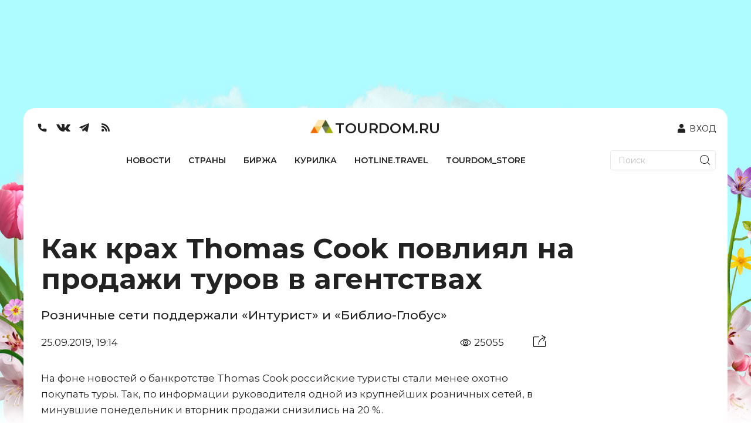

--- FILE ---
content_type: text/html; charset=utf-8
request_url: https://www.tourdom.ru/news/kak-krakh-thomas-cook-povliyal-na-prodazhi-turov-v-agentstvakh-.html
body_size: 391042
content:
<!doctype html>
<html data-n-head-ssr lang="ru" data-n-head="%7B%22lang%22:%7B%22ssr%22:%22ru%22%7D%7D">
  <head >
    <meta data-n-head="ssr" charset="utf-8"><meta data-n-head="ssr" name="viewport" content="width=device-width, initial-scale=1, maximum-scale=1"><meta data-n-head="ssr" data-hid="description" name="description" content="Розничные сети поддержали «Интурист» и «Библио-Глобус» "><meta data-n-head="ssr" property="og:title" content="Как крах Thomas Cook повлиял на продажи туров в агентствах "><meta data-n-head="ssr" property="og:image" content="https://www.tourdom.ru/newapi/assets/"><meta data-n-head="ssr" property="og:type" content="article"><meta data-n-head="ssr" property="og:url" content="https://www.tourdom.ru/news/kak-krakh-thomas-cook-povliyal-na-prodazhi-turov-v-agentstvakh-.html"><meta data-n-head="ssr" property="og:description" content="Розничные сети поддержали «Интурист» и «Библио-Глобус» "><meta data-n-head="ssr" property="og:site_name" content="Tourdom.ru"><meta data-n-head="ssr" property="og:locale" content="ru_RU"><meta data-n-head="ssr" property="twitter:title" content="Как крах Thomas Cook повлиял на продажи туров в агентствах "><meta data-n-head="ssr" property="twitter:description" content="Розничные сети поддержали «Интурист» и «Библио-Глобус» "><meta data-n-head="ssr" property="twitter:site" content="@tourdomru"><meta data-n-head="ssr" property="twitter:card" content="summary"><meta data-n-head="ssr" property="twitter:image" content="https://www.tourdom.ru/newapi/assets/"><meta data-n-head="ssr" property="twitter:url" content="https://www.tourdom.ru/news/kak-krakh-thomas-cook-povliyal-na-prodazhi-turov-v-agentstvakh-.html"><title>Как крах Thomas Cook повлиял на продажи туров в агентствах </title><link data-n-head="ssr" rel="apple-touch-icon" sizes="180x180" href="/apple-touch-icon.png"><link data-n-head="ssr" rel="icon" sizes="32x32" href="/favicon-32x32.png"><link data-n-head="ssr" rel="icon" sizes="16x16" href="/favicon-16x16.png"><link data-n-head="ssr" rel="shortcut icon" href="/favicon.ico"><link data-n-head="ssr" rel="stylesheet" href="https://fonts.googleapis.com/css2?family=Montserrat:wght@100;300;400;500;600;700&amp;display=swap"><script data-n-head="ssr" src="https://yandex.ru/ads/system/header-bidding.js" async></script><script data-n-head="ssr" src="https://www.tourdom.ru/_ad/config.js" crossorigin="anonymous"></script><script data-n-head="ssr" src="https://yastatic.net/pcode/adfox/loader.js" crossorigin="anonymous"></script><script data-n-head="ssr" src="https://yandex.ru/ads/system/context.js" crossorigin="anonymous" async></script><script data-n-head="ssr" src="https://code.jquery.com/jquery-3.6.0.min.js" type="text/javascript"></script><script data-n-head="ssr" src="https://www.tourdom.ru/_ad/loader.js" crossorigin="anonymous"></script><script data-n-head="ssr" src="https://www.tourdom.ru/_ad/main.js" crossorigin="anonymous"></script><script data-n-head="ssr" src="https://www.tourdom.ru/_ad/announcement.js" crossorigin="anonymous"></script><script data-n-head="ssr" data-hid="gtm-script">if(!window._gtm_init){window._gtm_init=1;(function(w,n,d,m,e,p){w[d]=(w[d]==1||n[d]=='yes'||n[d]==1||n[m]==1||(w[e]&&w[e][p]&&w[e][p]()))?1:0})(window,navigator,'doNotTrack','msDoNotTrack','external','msTrackingProtectionEnabled');(function(w,d,s,l,x,y){w[x]={};w._gtm_inject=function(i){if(w.doNotTrack||w[x][i])return;w[x][i]=1;w[l]=w[l]||[];w[l].push({'gtm.start':new Date().getTime(),event:'gtm.js'});var f=d.getElementsByTagName(s)[0],j=d.createElement(s);j.async=true;j.src='https://www.googletagmanager.com/gtm.js?id='+i;f.parentNode.insertBefore(j,f);};w[y]('G-CQR9HQ8PXZ')})(window,document,'script','dataLayer','_gtm_ids','_gtm_inject')}</script><link rel="preload" href="/_nuxt/aa47756.js" as="script"><link rel="preload" href="/_nuxt/605dcad.js" as="script"><link rel="preload" href="/_nuxt/d927948.js" as="script"><link rel="preload" href="/_nuxt/b61b7f0.js" as="script"><link rel="preload" href="/_nuxt/b4818f9.js" as="script"><link rel="preload" href="/_nuxt/e5cb293.js" as="script"><link rel="preload" href="/_nuxt/cc60bbf.js" as="script"><link rel="preload" href="/_nuxt/0bdd7c6.js" as="script"><link rel="preload" href="/_nuxt/159889f.js" as="script"><style data-vue-ssr-id="00122704:0 17bc9ac2:0 17bc9ac2:1 63e2dbec:0 609ac636:0 72361ffd:0 1dc46ef8:0 5625fa7a:0 6c196aaa:0">.svg-inline--fa,svg:not(:root).svg-inline--fa{overflow:visible}.svg-inline--fa{display:inline-block;font-size:inherit;height:1em;vertical-align:-.125em}.svg-inline--fa.fa-lg{vertical-align:-.225em}.svg-inline--fa.fa-w-1{width:.0625em}.svg-inline--fa.fa-w-2{width:.125em}.svg-inline--fa.fa-w-3{width:.1875em}.svg-inline--fa.fa-w-4{width:.25em}.svg-inline--fa.fa-w-5{width:.3125em}.svg-inline--fa.fa-w-6{width:.375em}.svg-inline--fa.fa-w-7{width:.4375em}.svg-inline--fa.fa-w-8{width:.5em}.svg-inline--fa.fa-w-9{width:.5625em}.svg-inline--fa.fa-w-10{width:.625em}.svg-inline--fa.fa-w-11{width:.6875em}.svg-inline--fa.fa-w-12{width:.75em}.svg-inline--fa.fa-w-13{width:.8125em}.svg-inline--fa.fa-w-14{width:.875em}.svg-inline--fa.fa-w-15{width:.9375em}.svg-inline--fa.fa-w-16{width:1em}.svg-inline--fa.fa-w-17{width:1.0625em}.svg-inline--fa.fa-w-18{width:1.125em}.svg-inline--fa.fa-w-19{width:1.1875em}.svg-inline--fa.fa-w-20{width:1.25em}.svg-inline--fa.fa-pull-left{margin-right:.3em;width:auto}.svg-inline--fa.fa-pull-right{margin-left:.3em;width:auto}.svg-inline--fa.fa-border{height:1.5em}.svg-inline--fa.fa-li{width:2em}.svg-inline--fa.fa-fw{width:1.25em}.fa-layers svg.svg-inline--fa{bottom:0;left:0;margin:auto;position:absolute;right:0;top:0}.fa-layers{display:inline-block;height:1em;position:relative;text-align:center;vertical-align:-.125em;width:1em}.fa-layers svg.svg-inline--fa{transform-origin:center center}.fa-layers-counter,.fa-layers-text{display:inline-block;position:absolute;text-align:center}.fa-layers-text{left:50%;top:50%;transform:translate(-50%,-50%);transform-origin:center center}.fa-layers-counter{background-color:#ff253a;border-radius:1em;box-sizing:border-box;color:#fff;height:1.5em;line-height:1;max-width:5em;min-width:1.5em;overflow:hidden;padding:.25em;right:0;text-overflow:ellipsis;top:0;transform:scale(.25);transform-origin:top right}.fa-layers-bottom-right{bottom:0;right:0;top:auto;transform:scale(.25);transform-origin:bottom right}.fa-layers-bottom-left{bottom:0;left:0;right:auto;top:auto;transform:scale(.25);transform-origin:bottom left}.fa-layers-top-right{right:0;top:0;transform:scale(.25);transform-origin:top right}.fa-layers-top-left{left:0;right:auto;top:0;transform:scale(.25);transform-origin:top left}.fa-lg{font-size:1.33333em;line-height:.75em;vertical-align:-.0667em}.fa-xs{font-size:.75em}.fa-sm{font-size:.875em}.fa-1x{font-size:1em}.fa-2x{font-size:2em}.fa-3x{font-size:3em}.fa-4x{font-size:4em}.fa-5x{font-size:5em}.fa-6x{font-size:6em}.fa-7x{font-size:7em}.fa-8x{font-size:8em}.fa-9x{font-size:9em}.fa-10x{font-size:10em}.fa-fw{text-align:center;width:1.25em}.fa-ul{list-style-type:none;margin-left:2.5em;padding-left:0}.fa-ul>li{position:relative}.fa-li{left:-2em;line-height:inherit;position:absolute;text-align:center;width:2em}.fa-border{border:.08em solid #eee;border-radius:.1em;padding:.2em .25em .15em}.fa-pull-left{float:left}.fa-pull-right{float:right}.fa.fa-pull-left,.fab.fa-pull-left,.fal.fa-pull-left,.far.fa-pull-left,.fas.fa-pull-left{margin-right:.3em}.fa.fa-pull-right,.fab.fa-pull-right,.fal.fa-pull-right,.far.fa-pull-right,.fas.fa-pull-right{margin-left:.3em}.fa-spin{animation:fa-spin 2s linear infinite}.fa-pulse{animation:fa-spin 1s steps(8) infinite}@keyframes fa-spin{0%{transform:rotate(0deg)}to{transform:rotate(1turn)}}.fa-rotate-90{-ms-filter:"progid:DXImageTransform.Microsoft.BasicImage(rotation=1)";transform:rotate(90deg)}.fa-rotate-180{-ms-filter:"progid:DXImageTransform.Microsoft.BasicImage(rotation=2)";transform:rotate(180deg)}.fa-rotate-270{-ms-filter:"progid:DXImageTransform.Microsoft.BasicImage(rotation=3)";transform:rotate(270deg)}.fa-flip-horizontal{-ms-filter:"progid:DXImageTransform.Microsoft.BasicImage(rotation=0, mirror=1)";transform:scaleX(-1)}.fa-flip-vertical{transform:scaleY(-1)}.fa-flip-both,.fa-flip-horizontal.fa-flip-vertical,.fa-flip-vertical{-ms-filter:"progid:DXImageTransform.Microsoft.BasicImage(rotation=2, mirror=1)"}.fa-flip-both,.fa-flip-horizontal.fa-flip-vertical{transform:scale(-1)}:root .fa-flip-both,:root .fa-flip-horizontal,:root .fa-flip-vertical,:root .fa-rotate-180,:root .fa-rotate-270,:root .fa-rotate-90{filter:none}.fa-stack{display:inline-block;height:2em;position:relative;width:2.5em}.fa-stack-1x,.fa-stack-2x{bottom:0;left:0;margin:auto;position:absolute;right:0;top:0}.svg-inline--fa.fa-stack-1x{height:1em;width:1.25em}.svg-inline--fa.fa-stack-2x{height:2em;width:2.5em}.fa-inverse{color:#fff}.sr-only{border:0;clip:rect(0,0,0,0);height:1px;margin:-1px;overflow:hidden;padding:0;position:absolute;width:1px}.sr-only-focusable:active,.sr-only-focusable:focus{clip:auto;height:auto;margin:0;overflow:visible;position:static;width:auto}.svg-inline--fa .fa-primary{fill:currentColor;fill:var(--fa-primary-color,currentColor);opacity:1;opacity:var(--fa-primary-opacity,1)}.svg-inline--fa .fa-secondary{fill:currentColor;fill:var(--fa-secondary-color,currentColor)}.svg-inline--fa .fa-secondary,.svg-inline--fa.fa-swap-opacity .fa-primary{opacity:.4;opacity:var(--fa-secondary-opacity,.4)}.svg-inline--fa.fa-swap-opacity .fa-secondary{opacity:1;opacity:var(--fa-primary-opacity,1)}.svg-inline--fa mask .fa-primary,.svg-inline--fa mask .fa-secondary{fill:#000}.fad.fa-inverse{color:#fff}
@import url(https://fonts.googleapis.com/css2?family=Montserrat:wght@100;300;400;500;600;700&display=swap);
@font-face{font-family:"Georgia";font-style:italic;font-weight:400;src:url(/_nuxt/fonts/Georgia-Italic.420972d.eot);src:local("Georgia Italic"),local("Georgia-Italic"),url(/_nuxt/fonts/Georgia-Italic.420972d.eot?#iefix) format("embedded-opentype"),url(/_nuxt/fonts/Georgia-Italic.f9ddae4.woff) format("woff"),url(/_nuxt/fonts/Georgia-Italic.f8ee38f.ttf) format("truetype")}@font-face{font-family:"Georgia";font-style:italic;font-weight:700;src:url(/_nuxt/fonts/Georgia-BoldItalic.165d6b0.eot);src:local("Georgia Bold Italic"),local("Georgia-BoldItalic"),url(/_nuxt/fonts/Georgia-BoldItalic.165d6b0.eot?#iefix) format("embedded-opentype"),url(/_nuxt/fonts/Georgia-BoldItalic.55d8ed8.woff) format("woff"),url(/_nuxt/fonts/Georgia-BoldItalic.c715b63.ttf) format("truetype")}@font-face{font-display:swap;font-family:"PFRegalDisplayPro";font-style:normal;font-weight:400;src:url(/_nuxt/fonts/pfregaldisplaypro-italic.e60aefc.eot);src:url(/_nuxt/fonts/pfregaldisplaypro-italic.e60aefc.eot?#iefix) format("embedded-opentype"),url(/_nuxt/fonts/pfregaldisplaypro-italic.ea3fdb9.woff) format("woff"),url(/_nuxt/fonts/pfregaldisplaypro-italic.7d473ba.ttf) format("truetype")}@font-face{font-display:swap;font-family:"PFRegalDisplayPro";font-style:normal;font-weight:700;src:url(/_nuxt/fonts/pfregaldisplaypro-bolditalic.99b161d.eot);src:url(/_nuxt/fonts/pfregaldisplaypro-bolditalic.99b161d.eot?#iefix) format("embedded-opentype"),url(/_nuxt/fonts/pfregaldisplaypro-bolditalic.38912ad.woff) format("woff"),url(/_nuxt/fonts/pfregaldisplaypro-bolditalic.71f6547.ttf) format("truetype")}@font-face{font-display:swap;font-family:"PFRegalDisplayPro";font-style:normal;font-weight:900;src:url(/_nuxt/fonts/pfregaldisplaypro-ublackitalic.c94eb73.eot);src:url(/_nuxt/fonts/pfregaldisplaypro-ublackitalic.c94eb73.eot?#iefix) format("embedded-opentype"),url(/_nuxt/fonts/pfregaldisplaypro-ublackitalic.ae481f9.woff) format("woff"),url(/_nuxt/fonts/pfregaldisplaypro-ublackitalic.de5e552.ttf) format("truetype")}@font-face{font-display:swap;font-family:"PragmaticaC";font-style:normal;font-weight:400;src:url(/_nuxt/fonts/pragmaticac.ac587b8.eot);src:url(/_nuxt/fonts/pragmaticac.ac587b8.eot?#iefix) format("embedded-opentype"),url(/_nuxt/fonts/pragmaticac.c354abf.woff) format("woff"),url(/_nuxt/fonts/pragmaticac.0824c3f.ttf) format("truetype")}@font-face{font-display:swap;font-family:"PragmaticaC";font-style:normal;font-weight:700;src:url(/_nuxt/fonts/pragmaticac-bold.5b6cdcc.eot);src:url(/_nuxt/fonts/pragmaticac-bold.5b6cdcc.eot?#iefix) format("embedded-opentype"),url(/_nuxt/fonts/pragmaticac-bold.937d343.woff) format("woff"),url(/_nuxt/fonts/pragmaticac-bold.960a1e6.ttf) format("truetype")}body,html{overflow:-moz-scrollbars-vertical}.footer_socs{display:flex;gap:20px}.mobile_push .close{height:40px;position:absolute;right:0;top:0;width:40px;z-index:9}.news-detail__content ul{line-height:22px;margin-top:-20px}.mobile_push{bottom:-4px;left:0;margin-bottom:-500px;position:fixed;transition:all 3s ease;-webkit-transition-duration:3s;-webkit-transition-property:all;-webkit-transition:all 3s ease;-moz-transition:all 3s ease;-o-transition:all 3s ease;width:100%;z-index:999}.mobile_push img{width:100%}.wrapper{background:#fff;border-radius:20px 20px 0 0;box-sizing:border-box;display:block;margin:0 auto;max-width:1200px;overflow-x:hidden;padding:0 20px;position:relative;width:auto;z-index:2}.underHeaderWrapper{padding-top:20px}.container .wrapper{border-radius:0}body{background:#fff;background-image:url(/_nuxt/img/3440X1440_TCamp_02.c63653e.jpg);background-position:top;background-repeat:no-repeat;color:#4b4b4b;font-family:PragmaticaC,Arial,sans-serif;margin:0;overflow-x:hidden}html{font-size:14px;line-height:1.3}a{color:inherit;-webkit-text-decoration:none;text-decoration:none}img{border:0;height:auto;max-width:100%}.latestNewsList{margin-right:45px}.homeTopHotline{position:relative}.homeTopNewsImages .big{box-sizing:border-box;height:500px;margin-bottom:20px;width:560px}.homeTopNewsImages .big img{height:500px;width:100%}.homeTopNewsImages .small{background-position:50%;background-size:cover;height:500px;margin-bottom:40px;width:260px}.latestNewsListTitle{margin-top:0}.topHomeNews{margin-left:20px;margin-right:20px;margin-top:20px}.homeTopNewsImages{flex-wrap:wrap;justify-content:space-between;width:75%}.news-item__info{bottom:20px;left:0;line-height:1em;max-height:100%;padding:0 20px;position:absolute;width:100%}.news-item__date{padding-bottom:0}.news-item__title{color:#fff;font-family:PragmaticaC,Arial,sans-serif;font-size:22px;font-weight:700;margin-bottom:17px;padding:0}.news-item__info span:not([class]){background-color:#000;-webkit-box-decoration-break:clone;box-decoration-break:clone;color:inherit;line-height:normal;outline:0;outline:5px solid #000;padding-left:5px;padding-right:5px;position:relative;transition:all .3s;z-index:5}.news-item__category{color:#48eeff;font-family:PFRegalDisplayPro,Georgia,serif;font-size:18px;font-weight:700}.homeAnnouncement:hover .news-item__info span:not([class]),.homeTopNewsImages .small:hover .news-item__info span:not([class]){background-color:#eecc61;color:#090909;outline:5px solid #eecc61}.homeTopNewsImages .small{position:relative;word-wrap:break-word}.latestNewsList .item-more-link:not(.item-more-link--sect){background-color:#eecc61;color:#090909;display:block;font-family:PFRegalDisplayPro,Georgia,serif;font-size:18px;font-weight:700;margin-bottom:20px;padding:7px 10px;text-align:right;width:100%}.social{display:flex}.social__item{background-color:#5a5c5b;border-radius:50%;color:#fff;display:block;font-size:14px;height:30px;line-height:32px;margin:0 6px;position:relative;text-align:center;width:30px}.item-phone{margin:0;text-align:right}.item-phone__icon{float:right;margin-left:10px}.item-phone a{font-weight:700}.form__search-btn img{height:27px;width:27px}.homeTopHotline{margin:40px 20px 2px}.main-title{border-bottom:3px solid #eecc61;color:#4b4b4b;font-family:PFRegalDisplayPro,Georgia,serif;font-size:28px;font-size:2rem;font-weight:900;padding:0 0 4px}.main-title--img{border-bottom:none;padding-left:65px;position:relative}.main-title--img a,.main-title--img span{border-bottom:3px solid #eecc61;display:block}.main-title--img a img,.main-title--img span img{bottom:0;left:0;max-width:50px;position:absolute}.homeTopHotline__itemBig{width:860px}.homeTopHotline__itemSmall{width:260px}.homeTopHotline__item{background-position:50%;background-size:cover;height:500px;position:relative}.homeTopHotline__wrap{display:flex;justify-content:space-between}.homeTopHotline__itemBig .news-item__title{font-size:36px}.news-item__date,.news-item__name{color:#eecc61;font-weight:900;margin-bottom:5px;text-transform:uppercase}.homeTopHotline__wrap .homeTopHotline__item:hover .news-item__info .news-item__category span:not([class]),.homeTopHotline__wrap .news-item__category span:not([class]){background-color:#f30;color:#fff;outline:0;padding-left:5px;padding-right:5px}.homeTopHotline__item:hover .news-item__info span:not([class]){background-color:#eecc61;color:#090909;outline:5px solid #eecc61}.btn{background-color:#fff;border:1px solid #c9c9c9;cursor:pointer;display:inline-block;font-size:18px;font-size:1.285714285714286rem;font-weight:700;height:45px;line-height:45px;padding:0 16px;text-align:center;-webkit-text-decoration:none;text-decoration:none;vertical-align:top}.btn--dark{background-color:#597344;color:#fff}.barga__action,.barga__filter-input,.btn,.form button,.form input[type=submit],.form__input,.job-cv__link,.navicon,.video-item__btn,select.form__input{-webkit-appearance:none}.btn-block .btn,.btn-block .form__input{clear:none;margin-left:0;margin-right:0;text-align:inherit;width:50%}.icon-arrow-white{background-position:-43px -175px;height:18px;width:23px}.btn .icon{margin-left:5px}.js-subscription-form .btn{text-align:center}.btn-block .form__input{border-left:none;font-size:18px;font-size:1.285714285714286rem;height:45px;padding:0 30px;text-align:left}.subscribe{margin:40px 20px 20px}.subscribe .btn-block__wrapper{display:flex;justify-content:space-between}.latestNewsList{width:260px}.latestNewsList ul{align-items:center;display:flex;flex-wrap:wrap;justify-content:center;min-height:881px;padding:0}.latestNewsList li{display:block;margin-bottom:20px;position:relative;width:100%}.latestNewsListTitle{border-bottom:2px solid #6b6b6b;color:#4b4b4b;font-family:PFRegalDisplayPro,Georgia,serif;font-size:20px;font-weight:900;margin-bottom:25px}.item-phone__icon .icon-phone{font-size:30px;margin:4px 0}.telegram_button{background-color:#419fd9;background-position:50%;border-color:transparent;border-radius:3px;border-style:solid;color:#fff;display:flex;font-family:"Montserrat",Arial,sans-serif!important;font-size:18px!important;font-size:1.285714285714286rem;font-weight:600;height:45px;justify-content:center;line-height:1.55;line-height:39px;max-width:100%;text-align:center;width:415px;width:48%}.telegram_button img{height:33px;margin-top:3px}.telegram_button_img{margin-left:7px}.telegram_button_count{font-size:14px;font-weight:300;margin-left:3px}.banner_A1 div{display:block;margin:0 auto}.top_header{align-items:center;margin:20px}.top_header,.top_nav{display:flex;justify-content:space-between}.top_nav{border-bottom:1px solid #434142!important;margin-left:20px;margin-right:20px}.form input[type=search]{-webkit-appearance:none;background:#fff;border:1px solid #000;border-radius:0;box-sizing:border-box;max-width:175px}.form--search .form__input{border:none;padding:0 15px}.form__input{border:1px solid #c9c9c9;border-radius:0;box-shadow:none;min-height:35px;outline:0;padding:0 10px}.form button,.form input[type=submit]{-webkit-appearance:none;border-radius:0;box-shadow:none;cursor:pointer;outline:0}.form__search-btn{background:0 0;border:none;padding:4px 4px 0;position:absolute;right:5px;top:0}.form,.form__fieldset,.form__group{position:relative}.form__search-btn svg{margin:4px 0}.main-menu{display:flex;flex-grow:1;justify-content:space-between;list-style:none;margin:0;padding-left:0}.main-menu__item{display:inline-block;vertical-align:top}.main-menu__link{color:#090909;display:block;font-size:12.6px;height:100%;letter-spacing:1px;padding:1.142857142857143em .714285714285714em 16px;position:relative;text-transform:uppercase}.main-menu__link.nuxt-link-active{font-weight:700}.main-menu__link.nuxt-link-active:after{background:transparent;bottom:0;content:"";display:block;height:5px;left:0;position:absolute;width:100%}.main-menu__link:not(.nuxt-link-active):after{background:#eecc61;bottom:0;content:"";display:block;height:5px;left:0;position:absolute;transform:scaleX(0);transition:all .3s;width:100%}.main-menu__link:not(.nuxt-link-active):hover:after{transform:none}.homeAnnouncements{display:flex;justify-content:space-between}.homeAnnouncement{background-position:50%;background-size:cover;display:block;height:500px;margin:0 20px;position:relative;width:260px}.homeBottomHotline{display:flex;justify-content:space-between;margin-top:40px}.homeBottomHotlineItem{height:480px;position:relative;width:560px;word-wrap:break-word;margin:0 20px;overflow:hidden}.homeBottomHotlineItem__img img{width:100%}.homeBottomHotlineItem__img:before{background-color:rgba(0,0,0,.65);content:"";display:block;height:100%}.homeBottomHotlineItem__img:before,.homeBottomHotlineItem__info{content:"";left:0;position:absolute;top:0;width:100%}.homeBottomHotlineItem__info{max-height:100%;overflow:hidden;padding:20px}.homeBottomHotlineItem__category{background-color:#f30;-webkit-box-decoration-break:clone;box-decoration-break:clone;color:#fff;display:inline-block;font-family:PFRegalDisplayPro,Georgia,serif;font-size:1.285714285714286rem;font-weight:700;line-height:1em;margin-bottom:1.428571428571429rem;margin-right:10px;padding:2px 5px;position:relative;vertical-align:top;z-index:5}.homeBottomHotlineItem__list{color:#fff;position:relative;z-index:10}.homeBottomHotlineItem__list-item:first-child{margin-bottom:0;max-width:none;padding-bottom:0}.homeBottomHotlineItem__list-item{margin-bottom:1.428571428571429rem;max-width:250px;padding-bottom:1.428571428571429rem;position:relative}.homeBottomHotlineItem__list-item:first-child .homeBottomHotlineItem__name{font-size:36px;line-height:1;margin-bottom:.6em}.homeBottomHotlineItem__name{display:block;font-size:18px;font-size:1.285714285714286rem;font-weight:700}.homeBottomHotlineItem__list-item:first-child:after,.homeBottomHotlineItem__list-item:last-child:after{display:none}.homeBottomHotlineItem__list-item:after{border-bottom:1px solid #fff;bottom:0;content:"";display:block;left:0;position:absolute;width:150px}.homeBottomHotlineItem__more{background-color:rgba(0,0,0,.65);bottom:0;color:#fff;display:block;font-family:PFRegalDisplayPro,Georgia,serif;font-size:18px;font-weight:700;left:0;padding:6px 20px;position:absolute;right:0;text-align:right;z-index:15}.homeBottomHotlineItem-more-link-external{background-color:transparent}.homeTopNewsImages{display:flex}.logo-text{font-family:PFRegalDisplayPro,Georgia,serif;font-size:36px;font-weight:900;margin-left:6px;margin-top:13px}.header__logo{color:#4b4b4b}.lastSections{display:flex;justify-content:space-between;margin-top:40px}.lastSectionItem{height:500px;position:relative;width:260px;word-wrap:break-word;margin:0 20px;overflow:hidden}.lastSectionItem__img img{width:100%}.lastSectionItem__img:before{background-color:rgba(0,0,0,.65);content:"";display:block;height:100%}.lastSectionItem__img:before,.lastSectionItem__info{content:"";left:0;position:absolute;top:0;width:100%}.lastSectionItem__info{max-height:100%;overflow:hidden;padding:20px}.lastSectionItem__category{background-color:#eecc61;display:inline-block;font-size:18px;letter-spacing:1px;margin-bottom:1.428571428571429rem;margin-right:10px;padding:2px 5px;position:relative;text-transform:uppercase;vertical-align:top;z-index:5}.lastSectionItem__list{color:#fff;position:relative;z-index:10}.lastSectionItem__list-item:first-child{margin-bottom:0;max-width:none;padding-bottom:0}.lastSectionItem__list-item{margin-bottom:1.428571428571429rem;max-width:250px;padding-bottom:1.428571428571429rem;position:relative}.lastSectionItem__list-item:first-child .lastSectionItem__name{font-size:28px;line-height:1;margin-bottom:.6em}.lastSectionItem__name{display:block;font-size:18px;font-size:1.285714285714286rem;font-weight:700}.lastSectionItem__list-item:first-child:after,.lastSectionItem__list-item:last-child:after{display:none}.lastSectionItem__list-item:after{border-bottom:1px solid #fff;bottom:0;content:"";display:block;left:0;position:absolute;width:150px}.lastSectionItem__more{background-color:rgba(0,0,0,.65);bottom:0;color:#fff;display:block;font-family:PFRegalDisplayPro,Georgia,serif;font-size:18px;font-weight:700;left:0;padding:6px 20px;position:absolute;right:0;text-align:right;z-index:15}.lastSectionItem-more-link-external{background-color:transparent}.main155blocks{display:flex;flex-wrap:wrap;justify-content:space-between;margin-bottom:40px}.main155block{background-position:50%;background-size:cover;display:block;height:500px;margin-left:20px;margin-right:20px;margin-top:40px;position:relative;width:260px}.main155block:hover .news-item__info span:not([class]){background-color:#eecc61;color:#090909;outline:5px solid #eecc61}.main155blockBig{width:560px}.main155blockBig .news-item__title{font-size:36px}.quote-of-day{margin-bottom:40px}.blockquote{font-weight:700;margin-left:20px;margin-right:20px;text-align:justify}.blockquote__text .blockquote__content{color:inherit;display:inline;font-size:inherit;line-height:inherit;margin:0;padding:0;-webkit-text-decoration:none;text-decoration:none}.blockquote__text .blockquote__content:before{content:"\0201C";margin-right:7px}.blockquote__text .blockquote__content:after{content:"\0201D"}.more-link{margin:-10px 20px 0 0}.more-link .share{left:50%;position:absolute;top:0;transform:translateX(-50%)}.share+.more-link__text{max-width:calc(50% - 60px)}.ya-share2,.ya-share2 *{line-height:normal}.ya-share2{position:relative;z-index:1}.ya-share2__container,.ya-share2__container .ya-share2__item{font-family:"YS Text",Arial,sans-serif}.ya-share2__container_size_m{font-size:13px}.blockquote__text .blockquote__content:after,.blockquote__text .blockquote__content:before{display:inline;font-size:56px;font-size:4rem;line-height:.01;vertical-align:text-bottom}.ya-share2__list.ya-share2__list_direction_horizontal{margin-top:-2px}.share .ya-share2__list{background-color:#f1f3f2;box-shadow:-12px 0 #f1f3f2,12px 0 #f1f3f2}.ya-share2__list{list-style-type:none;margin:0;padding:0}.ya-share2__badge,.ya-share2__icon,.ya-share2__list{display:inline-block;vertical-align:top}.ya-share2__list.ya-share2__list_direction_horizontal>.ya-share2__item{display:inline-block;margin:2px 4px 0 0;padding:0;position:relative;vertical-align:top}.share .ya-share2__link{padding:0;text-align:center}.share .ya-share2__link,.social__link{line-height:32px;text-align:center}.share .ya-share2__badge{background:0 0!important;vertical-align:middle}.share .ya-share2__link,.social__link{background-color:#5a5c5b;border-radius:50%;display:block;height:30px;position:relative;width:30px}.share .ya-share2__container_size_m .ya-share2__item_service_facebook .ya-share2__icon,.share .ya-share2__container_size_m .ya-share2__item_service_twitter .ya-share2__icon,.share .ya-share2__container_size_m .ya-share2__item_service_vkontakte .ya-share2__icon{vertical-align:baseline}.icon-vkontakte,.share .ya-share2__container_size_m .ya-share2__item_service_vkontakte .ya-share2__icon{background-position:-190px -121px;height:10px;width:17px}.form__group .form__input.is-checking-fail~.spinner,.form__group .form__input.is-checking-ok~.spinner,.icon,.news-list__item--flash:before,.share .ya-share2__container_size_m .ya-share2__item_service_facebook .ya-share2__icon,.share .ya-share2__container_size_m .ya-share2__item_service_twitter .ya-share2__icon,.share .ya-share2__container_size_m .ya-share2__item_service_vkontakte .ya-share2__icon{background-image:url(/_nuxt/img/sprite.50fe6f4.png);background-size:208px 197px;display:inline-block;vertical-align:middle}.ya-share2__badge{border-radius:4px;color:#fff;overflow:hidden;position:relative}.blockquote__text{font-size:24px;font-size:1.714285714285714rem;margin-bottom:20px}.top_banner{margin:16px auto 40px;max-width:1200px;min-height:128px;position:relative;z-index:2}.ya-share2__link{-webkit-text-decoration:none;text-decoration:none;white-space:nowrap}.blockquote,.blockquote__author span,.btn--big,.card__author,.card__date,.card__title,h1,h2,h3,h4{font-family:PFRegalDisplayPro,Georgia,serif}.topActualNews,.topHomeNews{display:flex}.smallArticle{background-position:50%;background-size:cover;display:block;height:100%;width:100%}.homeAnnouncementWhite a{background-color:#f7f7f7;box-sizing:border-box;display:block;height:230px;margin-bottom:40px;padding-bottom:10px;padding-left:20px;padding-right:20px;position:relative}.homeAnnouncementWhite img{margin-bottom:10px;margin-left:-20px;margin-right:-20px;max-width:none;width:calc(100% + 40px)}.homeAnnouncementWhite .news-list__name{font-size:14px;font-weight:700;line-height:1.1}.homeAnnouncementWhite .news-list__date{bottom:5px;color:#6b6b6b;font-family:PFRegalDisplayPro,Georgia,serif;font-size:14px;font-weight:400;left:20px;line-height:24px;margin-bottom:0;position:absolute}.homeAnnouncementWhite .news-item__category{background-color:#000;bottom:15px;color:#48eeff;display:inline-block;font-size:14px;line-height:normal;outline:5px solid #000;position:absolute;right:20px;transition:all .3s;z-index:5}.main_content{width:860px}.row{display:flex;justify-content:space-between}.sidebar{max-width:260px}.shaded{background-color:#e3e6e5;padding:15px}.sidebar .news-list:not(:last-child){margin-bottom:40px}.link,p a{color:#5f8ba6}.news-list .list-unstyled{font-size:16px;font-size:1.142857142857143rem;margin-bottom:2.142857142857143rem}.list-unstyled{list-style:none;margin:0;padding-left:0}.news-list .list-unstyled li{margin-bottom:.714285714285714rem}.sidebar .main-title{margin-bottom:10px}.shaded .more-link:after,.shaded .more-link:before{content:normal}.shaded .more-link{background-color:#e3e6e5;margin-bottom:.714285714285714rem;margin-left:0;text-align:left}.shaded .more-link__text{padding:0}.page_margin{margin:20px 20px 0}h1,h2,h3,h4{font-weight:900}h1{font-size:36px;font-size:2.571428571428572rem}.article_buttons{width:100%}.row31_wrap{margin:20px 20px 0}.news-detail__title:only-child{margin-bottom:2.857142857142857rem}.news-detail__title{font-size:48px;font-weight:700;line-height:1.1}.news-detail__title,.news-detail__top-info .news-detail__date{background-position:50%;color:#222;font-family:"Montserrat",Arial,sans-serif}.news-detail__top-info .news-detail__date{font-size:17px;font-weight:400;line-height:1.2}.news-detail__top-info .news-detail__views img{opacity:1;vertical-align:text-top;width:21px}.news-detail__top-info .news-detail__author{color:#999;font-weight:300}.news-detail__top-info .news-detail__author,.news-detail__top-info .news-detail__views{background-position:50%;font-family:"Montserrat",Arial,sans-serif;font-size:17px;line-height:1.2}.news-detail__top-info .news-detail__views{color:#222;font-weight:400}h1,h2,h3,h4,h5,h6{margin-top:0}.news-detail__title .news-count{font-size:.7em}.row31block{background-position:50%;background-size:cover;display:block;height:500px;margin-left:0;margin-right:0;margin-top:0;position:relative;width:260px}.row31blockBig,.row31blockBig2{width:560px}.row31blockBig .news-item__title,.row31blockBig2 .news-item__title{font-size:36px}.row31block:hover .news-item__info span:not([class]){background-color:#eecc61;color:#090909;outline:5px solid #eecc61}.w100{width:100%}.news-detail__title{margin:10px 0 20px}.news-detail__date{font-weight:900}.news-detail__author,.news-detail__date{font-size:18px}.news-detail__author,.news-detail__date,.news-detail__subtitle--sm,.news-item__date,.news-item__name{font-family:PFRegalDisplayPro,Georgia,serif}.news-detail__author{background-position:50%;color:#999;font-family:"Montserrat",Arial,sans-serif;font-size:17px;font-weight:400;line-height:1.2}.news-detail__date{font-size:18px}.news-detail__date,.news-detail__subtitle--sm,.news-item__date,.news-item__name{font-family:PFRegalDisplayPro,Georgia,serif}.news-detail__views{font-size:18px;font-size:1.285714285714286rem;margin-left:30px}.news-detail__author,.news-detail__date,.news-detail__views{display:inline-block;margin-bottom:1.428571428571429rem;vertical-align:top}.article,.article p{font-size:17px;font-weight:400;line-height:1.6;margin-bottom:30px}.article,.article p,.news-detail__subtitle{background-position:50%;color:#222;font-family:"Montserrat",Arial,sans-serif}.news-detail__subtitle{font-size:21px;font-weight:500;line-height:1.5}.article{font-size:18px;line-height:1.7}.article-in-article1--ext{background-color:#f7f7f7;border-top:none;cursor:pointer;float:right;font-size:14px;margin:2.142857142857143rem 0 2.142857142857143rem 2.142857142857143rem;padding:1.428571428571429rem 1.428571428571429rem .714285714285714rem;width:415px}.article-in-article1--ext .article-in-article1__img{float:right;margin-left:1.428571428571429rem}.article-in-article1__img{float:left;margin-bottom:1.428571428571429rem;max-width:150px}.article-in-article1--ext .article-in-article1__title{font-size:18px}.article-in-article1__title{display:block;line-height:1.3;margin-bottom:.714285714285714rem}.article-in-article1--ext .article-in-article1__subtitle{color:#5f8ba6;font-size:inherit;font-style:normal;margin-bottom:.714285714285714rem}.article-in-article1--ext .article-in-article1__text{clear:none;color:inherit;margin-bottom:0}.article-in-article1__source{position:relative;text-align:right}.article-in-article1__source:before{border-bottom:2px solid #4b4b4b;content:"";display:block;height:0;left:0;margin-top:-1px;position:absolute;top:50%;width:100%}.article-in-article1--ext .article-in-article1__source:before{border-bottom-width:1px}.article-in-article1__link{background-color:#f7f7f7;color:#4b4b4b;display:inline-block;font-size:18px;font-weight:700;padding:2px 5px 2px 17px;position:relative;vertical-align:top}.new_article{padding:5px 0}.news-detail__row{display:flex;justify-content:space-between}.news-detail__row .news-detail__content{width:860px}.news-detail__sidebar{max-width:260px}.news-list--most-read{margin:0}.news-detail__row .news-list__item,.section-news .news-list__item{margin-bottom:20px}.news-list__img{margin-bottom:10px}.news-list__img img{display:block}.news-list__date--colored{color:#798e7f;font-weight:700}.news-list__date{font-weight:700}.news-list__views{color:#6b6b6b;float:right;font-family:PragmaticaC,Arial,sans-serif;font-size:16px;font-weight:400;line-height:1.5}.news-list__name{font-size:18px;font-size:1.285714285714286rem}.news-count{color:#c2c2c2;font-family:PFRegalDisplayPro,Georgia,serif;font-weight:700}.news-list--big .more-link{margin-top:0}.more-link{background-color:#fff;clear:both;font-size:18px;margin-top:-.714285714285714rem;position:relative}.filter__count,.filter__footer,.item-phone,.more-link{text-align:right}.news-list--big .main-title+.news-list__item,.news-list--big .news-list__item:first-of-type{border-top:none;padding-top:0}.news-detail .news-list__item,.section-news .news-list__item{margin-bottom:2.142857142857143rem}.news-list__img{display:block;margin-bottom:.714285714285714rem;position:relative}.news-list--big .news-list__left:after{clear:both;content:"";display:table}.news-list--big .news-list__content,.news-list--big .news-list__content:only-child,.news-list--big .news-list__left{float:left;margin-left:0;margin-right:0;text-align:inherit}.news-list--big .news-list__name{display:inline-block;font-size:37px;font-size:2.642857142857143rem;line-height:1}.news-list__name{font-weight:700}.forum .news-list__desc,.news-list--big .news-list__info:not(:last-child),.news-list--big .news-list__name,.news-list--big .news-list__text:not(:last-child){margin-bottom:1.428571428571429rem}.news-list--big .news-list__text{font-size:16px}.news-list--big .news-list__date{color:inherit;font-weight:900;margin-right:30px}.news-list__date{line-height:24px;margin-bottom:5px}.news-list--big .news-list__author,.news-list__date{font-family:PFRegalDisplayPro,Georgia,serif;font-size:18px}.news-list--big .news-list__author{font-weight:700;white-space:nowrap}.news-list--big .news-list__left{clear:none;padding-right:20px;width:30%}.news-list--big .news-list__content{clear:none;width:70%}.article-in-article1__link,.article__copy,.article__img-caption,.item-more-link,.main-section--hotline .bignews__category,.more-link__text,.result-msg{font-family:PFRegalDisplayPro,Georgia,serif}.more-link:before{border-bottom:2px solid #6b6b6b;content:"";display:block;height:0;left:0;position:absolute;top:.9em;width:100%}.more-link__text{background-color:inherit;color:#6b6b6b;display:inline-block;font-weight:700;padding:2px 5px 2px 17px;position:relative;vertical-align:top;z-index:1}.article__info{clear:both;margin:2.857142857142857rem 0 2.142857142857143rem}.article__tags{font-size:18px;font-size:1.285714285714286rem;margin-bottom:5px;text-transform:uppercase}.article__tag{float:left;font-weight:700;width:150px}.article__tag-name{float:left;margin-right:10px}.article__info a:not([class]){color:inherit}.article__tags:after{clear:both;content:"";display:table}.article_buttons{display:flex;justify-content:space-between}.footer{background-color:#4a4a4a;color:#c2c2c2;line-height:1.5;margin-top:40px;padding:2.857142857142857rem 0;position:relative;z-index:2}footer .container{display:block;float:none;margin-left:auto;margin-right:auto;max-width:1200px;padding-left:20px;padding-right:20px;width:auto}.footer__adv-item{clear:none;float:left;margin-left:0;margin-right:0;padding:0 20px;text-align:inherit;width:33.33333333333333%}.footer__adv-title--img{padding-left:50px}.footer__adv-title{font-size:18px;font-size:1.285714285714286rem;font-weight:700;margin-bottom:5px;position:relative}.footer a{color:#5f8ba6}.footer__adv{font-size:14px;margin:0 -20px 60px}.footer a[href^="tel:"],.footer__adv-title a{color:inherit}.footer__adv-img img,.footer__adv-title img{bottom:5px;left:0;max-width:40px;position:absolute}.footer__adv-img img{margin-bottom:-5px}.footer__bottom{font-size:11px}*,:after,:before{box-sizing:border-box}.footer__adv:after{clear:both;content:"";display:table}footer .social{display:flex;margin:0;padding:0}.news-list--big .news-list__item:after{clear:both;content:"";display:table}.news-list--big .news-list__item{border-top:1px solid;border-top-color:initial;padding-top:3.214285714285714rem}.social__item a{color:#fff}.tooltip{display:block!important;z-index:10000}.tooltip .tooltip-inner{background:#000;border-radius:16px;color:#fff;padding:5px 10px 4px}.tooltip .tooltip-arrow{border-color:#000;border-style:solid;height:0;margin:5px;position:absolute;width:0;z-index:1}.tooltip[x-placement^=top]{margin-bottom:5px}.tooltip[x-placement^=top] .tooltip-arrow{border-bottom-color:transparent!important;border-left-color:transparent!important;border-right-color:transparent!important;border-width:5px 5px 0;bottom:-5px;left:calc(50% - 5px);margin-bottom:0;margin-top:0}.banner_margin_bottom{margin-bottom:40px}.tooltip[x-placement^=bottom]{margin-top:5px}.tooltip[x-placement^=bottom] .tooltip-arrow{border-left-color:transparent!important;border-right-color:transparent!important;border-top-color:transparent!important;border-width:0 5px 5px;left:calc(50% - 5px);margin-bottom:0;margin-top:0;top:-5px}.tooltip[x-placement^=right]{margin-left:5px}.tooltip[x-placement^=right] .tooltip-arrow{border-bottom-color:transparent!important;border-left-color:transparent!important;border-top-color:transparent!important;border-width:5px 5px 5px 0;left:-5px;margin-left:0;margin-right:0;top:calc(50% - 5px)}.tooltip[x-placement^=left]{margin-right:5px}.tooltip[x-placement^=left] .tooltip-arrow{border-bottom-color:transparent!important;border-right-color:transparent!important;border-top-color:transparent!important;border-width:5px 0 5px 5px;margin-left:0;margin-right:0;right:-5px;top:calc(50% - 5px)}.tooltip.popover .popover-inner{background:#f9f9f9;border-radius:5px;color:#000;padding:24px}.tooltip.popover .popover-arrow{border-color:#f9f9f9}.tooltip[aria-hidden=true]{opacity:0;transition:opacity .15s,visibility .15s;visibility:hidden}.tooltip[aria-hidden=false]{opacity:1;transition:opacity .15s;visibility:visible}div.search-item{border-bottom:1px solid;margin:0 0 1.5em;padding:0 0 1.5em}div.search-item h4{font-family:inherit;font-size:145%;font-weight:700;line-height:1.2;margin:1.3em 0 .4em}div.search-item h4 div.search-item-date{color:#6b6b6b;display:inline-block;float:none;font-family:pfregaldisplaypro,Georgia,serif;font-weight:700;margin-right:15px;vertical-align:top}div.search-item h4 a,div.search-item h4 div.search-item-date{-webkit-text-decoration:none;text-decoration:none}div.search-preview{margin:.5em 0}div.search-item b{color:#4b4b4b}b,optgroup,strong{font-weight:700}div.search-item,table.search-filter td{border-color:#e9e9e9}.news-detail__views img{opacity:.5;vertical-align:text-top;width:30px}.latestNewsList li .flash_icon{left:-30px;position:absolute;top:0;width:24px}.news-list__views img{background-position:-138px -117px;height:16px;opacity:.5;vertical-align:text-top;width:30px}.banner_w100 *{width:100%!important}.sidebar_margin{margin-right:20px}.bottom_banner{margin-top:20px}.article__img-caption{color:#aba8a8;font-size:18px;font-size:1.285714285714286rem;font-weight:700;padding-bottom:5px}.banner-rastyazka{margin-top:25px}.vueFlash .article{background-color:#fff706;background-image:url(/_nuxt/img/flash_yellow.1df500b.jpeg);background-position:100% 100%;background-repeat:no-repeat;padding:20px;position:relative}.vueFlash{color:#222;position:relative}.vueFlash p{background-position:50%;border-color:transparent;border-style:solid;color:#222!important;font-family:montserrat,Arial,sans-serif!important;font-size:17px!important;font-weight:600!important;letter-spacing:0;line-height:1.35!important}.vueFlash .news-detail__top-info{padding-left:100px}.vueFlash:after{background-image:url(/_nuxt/img/new_flash_icon.fe006df.png);background-size:100%;content:"";height:65px;left:15px;position:absolute;top:0;width:65px}.vueFlash .news-detail__header h1{background-position:50%;border-color:transparent;border-style:solid;color:#222;font-family:montserrat,Arial,sans-serif;font-size:24px;font-weight:700;letter-spacing:0;line-height:1.2;margin-top:20px}.article a:not([class]){color:#5f8ba6}.banner_a5{margin:0 20px}.new_article_author{border:0}#__layout .subscribe .btn-block .btn{background-color:#597344!important;color:#fff!important}.home_slider_anons_title{margin-bottom:40px}input::-webkit-search-cancel-button,input::-webkit-search-decoration,input::-webkit-search-results-button,input::-webkit-search-results-decoration{display:none}.marquee-text-text{animation-duration:40s!important}.author{align-content:center;align-items:center;background-attachment:fixed;background-color:#aea292;background-position:50%;background-repeat:no-repeat;background-size:cover;border:0 solid transparent;border-radius:5px;display:flex;flex-direction:column;flex-wrap:wrap;height:296px;justify-content:center;margin-bottom:20px;text-transform:uppercase;width:100%}.author span{display:flex;font-size:44px;font-weight:600;line-height:1.1;max-width:1000px;text-align:center}.author span,.author span small{background-position:50%;border-color:transparent;border-style:solid;color:#fff;font-family:"Montserrat",Arial,sans-serif}.author span small{font-size:17px;font-weight:400;line-height:1.2}.author span::selection{background:transparent}.author span::-moz-selection{background:transparent}.author_item span{color:#000;font-size:12px;font-weight:400;letter-spacing:0;margin-bottom:8px}.author_item span,.author_item strong{display:block;font-family:"Montserrat"}.author_item strong{color:#222;font-size:18px;font-weight:600;line-height:1.35;margin-bottom:10px}.author_item{padding-left:20px;padding-right:20px}.author_item p{color:#000;font-family:"Montserrat";font-size:15px;font-weight:300;line-height:1.55;margin:0}.sidebar_group{display:flex;margin-bottom:10px}.sidebar_icon img{height:40px;margin-right:15px;max-width:40px;width:40px}.author_item{min-width:280px}.author_row{margin-bottom:20px}.author_sub{background-position:50%;border-color:transparent;border-style:solid;color:#fff;font-family:"Montserrat",Arial,sans-serif;font-size:26px;font-weight:400;line-height:1.1;text-transform:none}.textFieldWrap label span{color:red}.lk h3{color:#4b4b4b;font-family:"Montserrat",Arial,sans-serif;font-size:16px}.author_swiper_wrapper{align-items:center;display:flex;height:300px}.author_link:not(.nuxt-link-active):after{background:#aea292;bottom:0;content:"";display:block;height:5px;left:0;position:absolute;transform:scaleX(0);transition:all .3s;width:100%}.lk :focus{outline:none}.lk p{font-size:14px}.lk a{color:#000;font-family:"Montserrat",Arial,sans-serif;font-size:15px;font-weight:400;line-height:1.25}.lk{margin-top:20px}.lk,.lkTitleWithActions{display:flex;justify-content:space-between}.lkTitleWithActions{margin-bottom:20px}.lk .lkTitleWithActions h1{margin-bottom:0!important;padding-bottom:0!important}.lk_btn{font-weight:400!important}.textFieldWrap input{border:1px solid #cdcdcd;box-sizing:border-box;font-size:14px;height:35px;padding:10px;width:100%}.form-group{position:relative}.form-group+.form-group{margin-top:30px}.form-label{background-color:#fff;color:#000;font-size:.75em;left:8px;padding:3px;position:absolute;top:8px;transition:transform .15s ease-out,font-size .15s ease-out;z-index:10}.focused .form-label{font-size:.75em;transform:translateY(-90%)}.form-input{border:0;box-shadow:0 1px 0 0 #e5e5e5;outline:0;padding:12px 0 5px;position:relative;transition:box-shadow .15s ease-out;width:100%}.textFieldWrap textarea{border:1px solid #cdcdcd;box-sizing:border-box;font-size:14px;height:100px;padding:10px;width:100%}.form-input:focus{box-shadow:0 2px 0 0 #ffe16b}.form-input.filled{box-shadow:0 2px 0 0 #90ee90}.lk_auto_btn{display:inline-block!important;margin:0!important;padding:0 30px!important;width:auto!important}.lk_sidebar{border-right:1px solid #c2c2c2;margin-bottom:100px;margin-right:20px;width:275px}.lk_content{width:calc(100% - 230px)}.sidebar_title{color:#000;font-family:"Montserrat",Arial,sans-serif;font-size:17px;font-weight:600;line-height:1.25;margin-bottom:15px;margin-top:0}.lk_sidebar ul{margin:0;padding:0}.lk_sidebar ul li{display:block;font-size:14px;margin-bottom:20px}.fade-enter-active,.fade-leave-active{transition:opacity .4s linear}.fade-enter,.fade-leave-to{opacity:0}.text_input input{border:1px solid #cdcdcd;box-sizing:border-box;font-size:14px;height:35px;margin-top:20px;padding:10px;width:100%}.authModalOverlay{background:#2c3e50;content:"";cursor:pointer;opacity:.6;z-index:998}.authModal,.authModalOverlay{bottom:0;left:0;position:absolute;position:fixed;right:0;top:0}.authModal{background:#fff;border-radius:10px;box-shadow:0 5px 5px rgba(0,0,0,.2);box-sizing:border-box;height:-moz-fit-content;height:fit-content;margin:auto;text-align:center;transform:none;width:-moz-fit-content;width:fit-content;width:400px;z-index:999}.authModal form{margin:0 20px 20px}.authModal .lk_btn_confirmation{background-color:#86d1c6;background-position:50%;border:1px solid transparent;border-radius:5px;font-weight:600!important;height:45px;line-height:1.55;line-height:45px;transition:background-color .2s ease-in-out,color .2s ease-in-out,border-color .2s ease-in-out}.authModal .lk_btn_confirmation,.authModal .noLogin{color:#000;font-family:"Montserrat",Arial,sans-serif;font-size:17px}.authModal .noLogin{font-weight:600;line-height:1.2;margin-bottom:10px;margin-top:40px}.authModal .reg_btn{background-position:50%;background:#fff;border:1px solid transparent;border-radius:5px;box-shadow:0 0 5px 0 rgba(0,0,0,.3);color:#999;font-family:"Montserrat",Arial,sans-serif;font-size:17px;font-weight:600!important;height:45px;line-height:1.55;line-height:45px;transition:background-color .2s ease-in-out,color .2s ease-in-out,border-color .2s ease-in-out}.authModal .reg_btn:hover{background-color:#86d1c6;background-image:none;color:#000}.authModalSmall{color:#000;font-family:"Montserrat",Arial,sans-serif;font-size:14px;font-weight:300;line-height:1.2;margin-top:20px}.authModal .lk_btn_confirmation:hover{background-color:#008f7c;background-image:none;color:#fff}.authModal .text_input input{background-position:50%;border:1px solid #bdbdbd;border-radius:5px;height:47px;line-height:47px}.authModalTitle{background-color:#e8f0e7;background-position:50%;border-radius:10px;color:#000;font-family:"Montserrat",Arial,sans-serif;font-size:21px;font-weight:600;height:53px;line-height:53px}.lk_btn{background-color:#d8d8d8;border:0;color:#4b4b4b;cursor:pointer;display:inline-block;font-size:14px;height:35px;margin-top:20px;text-align:center;width:100%}.lk h1{color:#000;font-family:"Montserrat",Arial,sans-serif;font-size:17px;font-weight:600;line-height:1.25;margin-bottom:15px;margin-top:0}.lk_btn_confirmation{background-color:#ffe16b;color:#000}.lk-row{display:flex;margin-bottom:20px;margin-left:-20px;margin-right:-20px}.lk-col-4{width:33.3333333333333%}.lk-col-12,.lk-col-4{box-sizing:border-box;padding:0 20px}.lk-col-12{width:100%}.lk-col-6{width:50%}.lk-col-3,.lk-col-6{box-sizing:border-box;padding:0 20px}.lk-col-3{width:25%}.lk-form-group{border-bottom:1px solid #ccc;margin-bottom:20px;padding-bottom:20px}#uploader{align-items:center;border:2px dashed #ffe16b;border-radius:10px;cursor:pointer;display:flex;height:35px;justify-content:center;padding:0 16px;text-align:center;width:100%}#uploader input{display:none}#uploader p{color:#000;font-size:12px}#uploader p span{color:#a3af05;font-weight:700}.upload{margin-bottom:0}.upload,.upload .ext{align-items:center;display:flex}.upload .ext{border-radius:10px;height:48px;justify-content:center;margin-right:16px;width:56px}.upload .ext p{color:#fff;font-size:14px;font-weight:700}.upload .name-container{display:flex;font-size:15px;justify-content:space-between}.upload .name-container .filename{color:#424242;font-weight:700;margin-right:16px}.upload .name-container div{align-items:center;display:flex}.upload .name-container div p:first-child{color:#9d9d9d}.upload .name-container div p:nth-child(2){color:#e4e4e4;cursor:pointer;margin-left:16px}.upload .upload-details{width:100%}.upload .upload-bar{background-color:#ebf6f4;border-radius:5px;margin-top:8px;width:100%}.upload .upload-bar .upload-progress{background-color:#a3af05;border-radius:5px;height:10px;margin-bottom:10px;transition:all .4s}.control{cursor:pointer;display:block;font-size:14px;margin-bottom:15px;padding-left:22px;position:relative}.control input{opacity:0;position:absolute;z-index:-1}.control__indicator{background:#e6e6e6;height:15px;left:0;position:absolute;top:2px;width:15px}.control--radio .control__indicator{border-radius:50%}.control input:checked:focus~.control__indicator,.control input:checked~.control__indicator,.control:hover input:not([disabled]):checked~.control__indicator{background:#ffe16b}.control input:disabled~.control__indicator{opacity:.6;pointer-events:none}.control__indicator:after{content:"";display:none;position:absolute}.control input:checked~.control__indicator:after{display:block}.control--checkbox .control__indicator:after{border:solid #000;border-width:0 2px 2px 0;height:8px;left:6.5px;top:3px;transform:rotate(45deg);width:3px}.control--checkbox input:disabled~.control__indicator:after{border-color:#7b7b7b}.control--radio .control__indicator:after{background:#fff;border-radius:50%;height:6px;left:7px;top:7px;width:6px}.control--radio input:disabled~.control__indicator:after{background:#7b7b7b}.servicesWrap{display:flex;flex-wrap:wrap;justify-content:space-between}.servicesWrap .serviceWrap{width:33.33333%}.hbnone{background-position:50%;background-size:cover;border-radius:7px;box-shadow:0 0 20px 0 #ccc;height:400px;width:260px}.hb2{width:560px}.hb3{width:860px}.photoGrade{bottom:15px;display:flex;justify-content:center;padding:10px 35px;position:absolute;width:100%;z-index:2}.photoInItem,.photoOutItem{position:relative}.photoInItem:after,.photoOutItem:after{background-image:url(/_nuxt/img/poloska_dark.076475a.png);background-position:bottom;background-repeat:no-repeat;background-size:100%;content:"";height:100%;left:0;opacity:.6;position:absolute;width:100%}.readed{color:#ccc!important}.photoGrade span{color:#fff!important}.lk-delete-link{color:red;display:inline-block;font-size:12px!important;font-weight:400!important;margin-top:10px;-webkit-text-decoration:underline!important;text-decoration:underline!important}.countryHotels_row{width:100%}.image-container{width:100%!important}.show-img{max-width:100%!important}.countryHotels_row strong,.hide3{display:-webkit-box!important;overflow:hidden;text-overflow:ellipsis;-webkit-line-clamp:3;line-clamp:3;-webkit-box-orient:vertical}.country_hotel_swiper_wrapper{height:150px!important;margin-bottom:20px}.countryHotels_row p{display:-webkit-box;overflow:hidden;text-overflow:ellipsis;-webkit-line-clamp:3;line-clamp:3;-webkit-box-orient:vertical}.hotelUsersCan{margin-bottom:20px;margin-top:40px}.hotelTitle{background-position:50%;color:#000;font-family:"Montserrat",Arial,sans-serif;font-size:22px;font-weight:700;line-height:1.2;margin-bottom:25px;text-align:center}.hotelUsersCanWrap{display:flex;flex-wrap:wrap;justify-content:space-between}.hotelUsersCanElement{color:#000;font-family:"Montserrat",Arial,sans-serif;font-size:17px;font-weight:300;line-height:1.55;margin-bottom:20px;text-align:center;width:360px}.hotelUsersCanElement span{font-weight:400}.hotelUsersCanIcon{display:block;margin:10px auto;width:40px}.allHotels{background-position:50%;border:1px solid #ffd52e;border-radius:5px;color:#000;cursor:pointer;display:block;font-family:"Montserrat",Arial,sans-serif;font-size:17px;font-weight:600;height:45px;line-height:45px;margin:15px auto 40px;max-width:330px;text-align:center;transition:background-color .2s ease-in-out,color .2s ease-in-out,border-color .2s ease-in-out;width:100%}.allHotels:hover{background:#ffe16b}.allHotelsOverlay,.giftDialogOverlay,.reviewDialogOverlay{background:rgba(26,26,26,.5);height:100%;left:0;position:fixed;top:0;width:100%;z-index:5}.hotelBody .newFooter{position:relative;z-index:-1}.stories_swiper_slide_wrap{width:100%}.allHotelsWrap{width:600px;z-index:99}.allHotelsWrap,.giftDialogWrap{background:#fff;box-sizing:border-box;left:50%;padding:20px;position:fixed;top:50%;transform:translate(-50%,-50%)}.giftDialogWrap{width:560px;z-index:9}.reviewDialogWrap .hotelTitle{color:#000;font-size:27px;font-weight:700;margin-top:20px}.reviewDialogWrap form{margin-top:-20px;padding:0 20px}.reviewDialogWrap span{color:#000;display:block;font-family:"Montserrat",Arial,sans-serif;font-size:20px;font-weight:300;line-height:1.55;margin-bottom:0}.reviewDialogWrap textarea:focus{outline:none}.reviewDialogWrap textarea{border:0;border-bottom:1px solid #c9c9c9;font-family:"Montserrat",Arial,sans-serif;font-size:16px;height:100px;line-height:1.33;padding:10px 0;resize:vertical;width:100%}.reviewDialogWrap{background:#fff;box-sizing:border-box;left:50%;padding:20px;position:fixed;top:50%;transform:translate(-50%,-50%);width:560px;z-index:9}.giftDialogImage{background-position:50%;background-size:cover;height:350px;margin-left:-20px;margin-right:-20px;margin-top:-20px;width:calc(100% + 40px)}.giftDialogContent{color:#000;font-family:"Montserrat",Arial,sans-serif;font-size:16px;font-weight:400;line-height:1.55;margin-top:17px;padding:20px;text-align:center}.t431__table{border-collapse:collapse;table-layout:auto}.t431__table,.t431__tbody,.t431__td,.t431__th{padding:0;text-align:left}.t431__evenrow{background:#fff8d9!important}.t431__th{border-color:#000;border-width:0 0 1px;font-size:12px;font-weight:400}.t431__tdscale_1 .t431__td,.t431__tdscale_1 .t431__th{padding:20px}.t431__td,.t431__th{padding:20px;vertical-align:top}.t431__table,.t431__tbody,.t431__td,.t431__th{text-align:left!important}.hotelInfoNameStar{height:14.5px;margin-right:3px}.hotelInfoNameStars{margin-left:5px}.hotelInfoNameAndStars{display:flex}.hotelInfoName{font-size:22px;font-weight:700}.hotelInfoName,.hotelInfoPlace{color:#000;font-family:"Montserrat",Arial,sans-serif;line-height:1.25}.hotelInfoPlace{font-size:19px;font-weight:600;margin-bottom:5px;margin-top:5px}.hotelInfoDescription{color:#000;font-family:"Montserrat",Arial,sans-serif;font-size:17px;font-weight:400;line-height:1.45;margin-top:20px;max-width:560px}.hotelInfoTimeWrap img{width:40px}.hotelInfoWeatherWrap img{height:40px;width:40px}.hotelInfoRight{width:560px}.hotelInfoTimeAndWeather{display:flex;margin-bottom:30px}.hotelInfoTimeWrap{margin-right:50px}.hotelInfoTimeWrap,.hotelInfoWeatherWrap{align-items:center;display:flex}.hotelInfoTimeWrap span,.hotelInfoWeatherWrap span{display:block;font-size:17px;margin-left:10px}.hotelInfoServicesTitle,.hotelInfoTimeWrap span,.hotelInfoWeatherWrap span{color:#000;font-family:"Montserrat",Arial,sans-serif;font-weight:600;line-height:1.25}.hotelInfoServicesTitle{font-size:19px;margin-bottom:20px;margin-top:19px}.hotelInfoServicesItem span{font-size:17px}.hotelPricesWrap{display:flex;justify-content:space-between}.hotelPricesItem{display:block;max-width:260px;width:25%}.hotelPricesItem strong{font-size:17px;font-weight:600;margin-bottom:10px;margin-right:5px;text-align:center}.hotelPrices{margin-bottom:40px;padding-bottom:10px}.hotelPrices .hotelTitle{margin-bottom:30px}.hotelPricesItem span{font-size:17px;font-weight:400;text-align:center}.hotelInfoServicesWrap{display:flex;flex-wrap:wrap;justify-content:space-between}.hotelInfoServicesItem{align-items:center;display:flex;margin-bottom:20px;width:50%}.hotelInfoServicesItem img{height:40px;margin-right:10px;width:40px}.hotelInfo{margin-bottom:40px}.hotelInfoWrap{display:flex;justify-content:space-between}.hotelInfoLeft{width:560px}.hotelInfoSoc img{height:30px;opacity:1;transition:all .3s;width:30px}.hotelInfoSoc{margin-right:20px;margin-top:10px}.hotelInfoSoc img:hover{opacity:1}.t431__tbody{height:inherit;overflow-y:auto;vertical-align:middle}.t431__table,.t431__tbody,.t431__td,.t431__th{border:0 solid #ccc;margin:0;text-align:inherit;vertical-align:baseline}.t431__oddrow{background:#fff}.t431__td{border-color:#d9d9d9;border-width:1px 0;color:#4d4c4c;font-size:15px;font-weight:400;vertical-align:top}.hotelBanner{background-attachment:scroll;background-position:50%;background-repeat:no-repeat;background-size:cover;height:148px;margin-bottom:40px;position:relative;width:100%}.hotelBanner div{left:50%;position:absolute;top:50%;transform:translate(-50%,-50%)}.hotelBanner span{animation:hotel-animate 3.7s linear infinite;color:#fff;display:block;font-family:"Georgia"!important;font-size:31px;font-style:italic;line-height:1.35;max-width:650px;text-align:center}.outHotel.outInHotel .story.preStory .storyListContent{height:204px!important;width:315px!important}.outHotel.outInHotel .story .story_ar{height:225px!important;right:-20px!important}@keyframes hotel-animate{0%{animation-timing-function:linear;opacity:1;transform:translateX(0)translateY(0)rotate(0deg)scale(1)}27.03%{animation-timing-function:linear;opacity:1;transform:translateX(0)translateY(0)rotate(0deg)scale(1.1)}to{opacity:1;transform:translateX(0)translateY(0)rotate(0deg)scale(1)}}.hotelSubTitle{display:block;font-size:14px;margin:-23px auto 30px;max-width:760px;text-align:center}.hotelFriendsWrap label,.hotelSubTitle{color:#000;font-family:"Montserrat",Arial,sans-serif;font-weight:400;line-height:1.55}.hotelFriendsWrap label{font-size:17px}.hotelFriendsWrap .control__indicator{background:#fff;border:1px solid #000;border-radius:3px;height:18px;left:0;position:absolute;top:4px;width:18px}.hotelFriendsWrap .control{padding-left:33px}.hotelFriendsWrap{display:flex;flex-wrap:wrap;justify-content:center}.hotelFriendsWrap .control{margin-bottom:0;max-width:535px;width:535px}.hotelFriendsWrap .control input:checked:focus~.control__indicator,.hotelFriendsWrap .control input:checked~.control__indicator,.hotelFriendsWrap .control:hover input:not([disabled]):checked~.control__indicator{background:rgba(255,225,107,.5)}.hotelFriendsWrap .control--checkbox .control__indicator:after{border:solid #000;border-width:0 2px 2px 0;height:10px;left:5.5px;top:2px;transform:rotate(45deg);width:6px}.hotelSubTitle a{-webkit-text-decoration:underline;text-decoration:underline}.hotelFriendsButton{font-size:18px;margin:40px auto 20px;width:262px}.giftDialogButton,.hotelFriendsButton{background-position:50%;border:1px solid #ffd52e;border-radius:5px;color:#000;display:block;font-family:"Montserrat",Arial,sans-serif;font-weight:600;height:45px;line-height:45px;text-align:center;transition:background-color .2s ease-in-out,color .2s ease-in-out,border-color .2s ease-in-out}.giftDialogButton{cursor:pointer;font-size:14px;margin:0 auto 20px;width:255px}.giftDialogButton:hover{background:#ffd52e;color:#000}.hotelAddReviewButton{background:#fff;background-position:50%;border:1px solid #ffd52e;border-radius:5px;color:#000;cursor:pointer;display:block;font-family:"Montserrat",Arial,sans-serif;font-size:16px;font-weight:700;height:54px;line-height:54px;margin:20px auto;text-align:center;transition:background-color .2s ease-in-out,color .2s ease-in-out,border-color .2s ease-in-out;width:100%}.hotelAddReviewButton:hover{background:#ffd52e;color:#000}.QButton{background-position:50%;border:1px solid #ffd52e;border-radius:5px;color:#000;cursor:pointer;display:block;font-family:"Montserrat",Arial,sans-serif;font-size:17px;font-weight:600;height:45px;line-height:45px;margin:10px auto;text-align:center;transition:background-color .2s ease-in-out,color .2s ease-in-out,border-color .2s ease-in-out;width:288px}.QButton:hover{background:#ffd52e;color:#000}.conciergeMessage a{-webkit-text-decoration:underline;text-decoration:underline;word-break:break-all}.hotelFriendsLeft .control{margin-left:110px;margin-right:60px;max-width:450px!important;width:450px!important}.hotelFriend small{background-position:50%;color:#000;display:block;font-family:"Montserrat",Arial,sans-serif;font-size:14px;font-weight:400;line-height:1.25;margin:0 auto;text-align:center}.hotelFriend{margin-bottom:50px}.hotelFriendsButton:hover{background:#ffd52e;color:#000}.storyButton{transition:.3s}.storyButton:hover{background:#ffe16b;color:#000}.swiper_wrapper :focus{outline:none!important}.hotelNews{margin-bottom:50px}.hotelArticleImg{background-position:50%;background-size:cover;border-radius:7px 7px 0 0;height:210px;width:218px}.hotelNewsWrap{display:flex;flex-wrap:wrap;justify-content:space-between}.hotelArticleImg{width:100%}.hotelArticleContent,.hotelArticleTitle{text-align:left}.hotelArticle{background-color:#fff;background-position:50%;border-radius:7px;box-shadow:0 0 20px 0 #ccc;height:400px;margin-bottom:40px;position:relative;width:259px}.hotelArticleTitle{color:#000;display:-webkit-box!important;font-family:"Montserrat",Arial,sans-serif;font-size:17px;font-weight:600;line-height:1.25;margin:15px 15px 7px;overflow:hidden;text-overflow:ellipsis;-webkit-line-clamp:3;line-clamp:3;-webkit-box-orient:vertical}.subscriptionModalOverlay{height:100%;position:absolute;width:100%}.subscriptionModal{position:relative;z-index:2}.hotelArticleContent{color:#000;display:-webkit-box!important;font-family:"Montserrat",Arial,sans-serif;font-size:15px;font-weight:400;line-height:1.25;margin-left:15px;margin-right:15px;overflow:hidden;text-overflow:ellipsis;-webkit-line-clamp:3;line-clamp:3;-webkit-box-orient:vertical}.hotelGradeLikeWrap{align-items:center;display:flex;margin-right:13px}.hotelGradeLikeWrap img{cursor:pointer;transition:all .3s;width:28px}.photoOutItem{background-position:50%;background-size:cover;height:600px;margin:0 auto;width:860px}.photoOut{margin-left:calc(50% - 50vw);position:relative;width:100vw}.slider_container{box-sizing:border-box;display:block;margin:0 auto;max-width:1200px;padding:0 20px;position:relative;width:auto}.swiper-slide{transform:translateZ(0) rotateX(0deg) rotateY(0deg) scale(1)!important}.hotelPrices{background:#dae6d8}.hotelPrices,.hotelReviewsSlider{margin-left:calc(50% - 50vw);position:relative;width:100vw}.hotelReviewsSlider{background:#ffe88a;z-index:2}.hotelReviewsSlider .pcSlider4{overflow:hidden}.hotelGradeLikeWrap img:hover{transform:scale(1.2)}.hotelGradeLikeWrap span{color:#000;font-family:"Montserrat",Arial,sans-serif;font-size:15px;font-weight:400;line-height:1.25;margin-left:8px;margin-top:7px}.hotelGrade{bottom:10px;display:flex;left:20px;margin:0;position:absolute}.hotelMoreNews{color:#000;cursor:pointer;display:block;font-size:14px;font-weight:400;margin:0 auto;text-align:center}.hotelMoreNews.active{margin-bottom:40px}.photoInWrap .swiper-slide,.photoOutWrap .swiper-slide{width:860px!important}.photoOutWrap .swiper-slide{opacity:.3;transition:all .5s}.photoOutWrap .swiper-slide-active{opacity:1!important}.hotelPhoto{margin-bottom:50px}.photoOutWrap{position:relative}.photoOutWrap .swiper-container{width:100%}.hotelPhoto :focus,:focus{outline:none!important}.swiper-button-next-photoIn,.swiper-button-next-photoOut,.swiper-button-prev-photoIn,.swiper-button-prev-photoOut{background-color:#e8e8e8;border-radius:100%;cursor:pointer;height:40px;line-height:40px;position:absolute;text-align:center;width:40px;z-index:3}.swiper-button-next-photoIn svg,.swiper-button-next-photoOut svg,.swiper-button-prev-photoIn svg,.swiper-button-prev-photoOut svg{height:15.48px;margin:12px auto;width:7.74px}.swiper-button-next-photoOut{right:100px;top:300px}.swiper-button-prev-photoOut{left:100px;top:300px;transform:rotate(180deg)}.swiper-button-next-photoIn{right:100px;top:300px}.swiper-button-prev-photoIn{left:100px;top:300px;transform:rotate(180deg)}.hotelReviews{background-attachment:scroll;background-image:url(/_nuxt/img/hotelReviews.ac5a78d.gif);background-position:50%;background-repeat:no-repeat;background-size:cover;height:610px;margin-bottom:50px;margin-left:calc(50% - 50vw);position:relative;width:100vw}.hotelReviews .hotelGrade{bottom:25px;display:flex;left:30px;margin:0;position:absolute}.hotelReviewsOverlay{background-image:linear-gradient(180deg,rgba(0,0,0,.45),rgba(0,0,0,.05));height:610px;left:0;position:absolute;top:0;width:100%}.hotelReviewsTitle{color:#ffd52e;font-size:48px;font-weight:600;padding-top:20px}.hotelReviewsSubTitle,.hotelReviewsTitle{display:block;font-family:"Montserrat",Arial,sans-serif;line-height:1.55;position:relative;text-align:center;z-index:2}.hotelReviewsSubTitle{color:#fff;font-size:21px;font-weight:400;margin-top:-10px}.hotelReviewAvatar{background-position:50%;background-size:contain;border-radius:100%;height:60px;width:60px}.hotelReviewsWrap{display:flex;justify-content:center;margin-top:20px;position:relative;z-index:2}.hotelReview{background-color:#fff;background-position:50%;border-color:transparent;border-radius:10px;border-style:solid;box-shadow:0 0 20px 0 #ccc;box-sizing:border-box;height:312px;margin:20px 0;padding:30px;position:relative;width:360px}.hotelReviewName strong{color:#000;font-size:17px;font-weight:700}.hotelReviewName span,.hotelReviewName strong{display:block;font-family:"Montserrat",Arial,sans-serif;line-height:1.55}.hotelReviewName span{color:#737373;font-size:14px;font-weight:400;margin-top:-4px}.hotelReviewTop{align-items:center;display:flex;margin-top:5px}.hotelReviewAvatar{margin-right:10px}.hotelReviewContent{display:-webkit-box;font-weight:400;margin-top:10px;overflow:hidden;text-overflow:ellipsis;-webkit-line-clamp:5;-webkit-box-orient:vertical}.hotelReview a,.hotelReviewContent{color:#000;font-family:"Montserrat",Arial,sans-serif;font-size:14px;line-height:1.55}.hotelReview a,.hotelReviewButton{background-position:50%;font-weight:600}.hotelReviewButton{background-color:transparent;border:1px solid #000;border-radius:5px;color:#000;cursor:pointer;font-family:"Montserrat",Arial,sans-serif;font-size:17px;height:45px;line-height:45px;margin:30px auto;position:relative;text-align:center;transition:background-color .2s ease-in-out,color .2s ease-in-out,border-color .2s ease-in-out;transition:all .3s;width:297px;z-index:2}.hotelReviewButton:hover{background:#fff;color:#000}.swiper-paginationIn,.swiper-paginationOut{margin-top:20px;position:relative;text-align:center;z-index:2}.swiper-paginationIn .swiper-pagination-bullet,.swiper-paginationOut .swiper-pagination-bullet{cursor:pointer;margin:0 5px}.swiper-paginationIn .swiper-pagination-bullet-active,.swiper-paginationOut .swiper-pagination-bullet-active{background:#000}.hotelConciergeGift{margin-bottom:40px;margin-top:40px}.hotelConciergeGiftTitle{color:#000;font-family:"Montserrat",Arial,sans-serif;font-size:22px;font-weight:700;line-height:1.2}.hotelConciergeImage{background-position:50%;background-size:cover;border-radius:100%;height:150px;margin-top:25px;position:relative;width:150px}.hotelConciergeImagePre{position:absolute;right:-75px;top:65px}.hotelConciergeMessage{background-color:#dae6d8;background-position:50%;border-radius:10px;box-sizing:border-box;color:#000;font-family:"Montserrat",Arial,sans-serif;font-size:17px;font-weight:500;height:80px;line-height:1.2;padding:15px;width:338px}.hotelConciergeGiftWrap{display:flex;justify-content:space-between;margin-bottom:50px}.hotelConciergeWrap{display:flex}.hotelConciergeMessageButton{margin-left:40px;margin-top:45px;position:relative}.hotelConciergeButton{background-position:50%;border:1px solid #ffd52e;border-radius:5px;color:#000;cursor:pointer;display:block;font-family:"Montserrat",Arial,sans-serif;font-size:17px;font-weight:600;height:45px;line-height:45px;margin:15px auto 20px;text-align:center;transition:background-color .2s ease-in-out,color .2s ease-in-out,border-color .2s ease-in-out;width:100%}.hotelConciergeButton:hover{background:#ffd52e;color:#000}.hotelGiftButtonWrap{margin-left:50px;margin-top:20px}.hotelConciergeGiftLeft{max-width:600px}.hotelInfo *{font-family:"Montserrat",Arial,sans-serif}.hotelGiftButtonWrap span{font-size:14px;max-width:262px}.hotelGiftButton,.hotelGiftButtonWrap span{display:block;font-family:"Montserrat",Arial,sans-serif}.hotelGiftButton{background-position:50%;border:1px solid #ffd52e;border-radius:5px;color:#000;cursor:pointer;font-size:18px;font-weight:600;height:45px;line-height:45px;margin:15px auto 10px;text-align:center;transition:background-color .2s ease-in-out,color .2s ease-in-out,border-color .2s ease-in-out;width:262px}.hotelGiftButton:hover{background:#ffd52e;color:#000}.hotelGiftImage{background-color:#ebebeb;background-position:50%;background-size:cover;border-radius:100%;height:150px;width:150px}.hotelGiftWrap{display:flex;margin-top:20px}.conciergeWidget{background-color:#fff;background-position:50%;border:1px solid #dae6d8;border-radius:7px;bottom:0;height:455px;position:fixed;right:50px;width:300px;z-index:3}.conciergeQss{font-weight:600;margin:0;padding:15px}.conciergeQs,.conciergeQss{color:#000;font-family:"Montserrat",Arial,sans-serif;font-size:14px;line-height:1.2}.conciergeQs{font-weight:500;margin-top:10px;padding-left:40px}.conciergeMessage{color:#000;font-family:"Montserrat",Arial,sans-serif;font-size:14px;font-weight:400;line-height:1.3;padding:7.5px 15px}.conciergeMessage strong{font-width:600}.conciergeQ{border-bottom:1px solid #000;cursor:pointer;margin-bottom:10px;padding-bottom:10px;padding-right:10px}.conciergeQ:nth-child(5){border-bottom:0}.conciergeQ:hover{font-weight:700}.conciergeWidgetTop{background-color:#dae6d8;border-radius:6px 6px 0 0;height:68px}.conciergeWidgetTopImage{background-position:50%;background-size:cover;border-radius:100%;height:52px;width:52px}.conciergeWidgetTopWrap{align-items:center;display:flex;padding:8px}.conciergeWidgetTopWrap span{color:#000;font-family:"Montserrat",Arial,sans-serif;font-size:17px;font-weight:700;line-height:1.2;margin-left:15px}.conciergeEnd{height:325px;overflow-y:scroll;overscroll-behavior:contain}body{overscroll-behavior-y:none}.conciergeEnd::-webkit-scrollbar{background-color:#f9f9fd;width:4px}.conciergeEnd::-webkit-scrollbar-thumb{background-color:#ffe88a}.conciergeEnd::-webkit-scrollbar-track{background-color:#f9f9fd;-webkit-box-shadow:inset 0 0 6px rgba(0,0,0,.2)}.lkProfileName{color:#000;font-family:"Montserrat",Arial,sans-serif;font-size:21px;font-weight:600;line-height:1.15;margin-bottom:15px}.hotel_seo{margin-bottom:40px}.lkProfileEmail{font-size:17px}.lkProfileEmail,.lkProfileReg{color:#000;font-family:"Montserrat",Arial,sans-serif;font-weight:400;line-height:1.25;margin-bottom:40px}.lkProfileReg{font-size:15px}.customToast{background-color:#e8f0e7!important;background-position:50%!important;border-color:transparent!important;border-radius:10px!important;border-style:solid!important;box-sizing:border-box;color:#000!important;display:block!important;font-family:"Montserrat",Arial,sans-serif!important;font-size:17px!important;font-weight:500!important;line-height:1.2!important;padding:20px!important;text-align:center;width:400px}.customToast img{display:block;height:54px;margin:20px auto;width:54px}.customToastError{background-color:#fad3cd!important;background-position:50%!important;border-color:transparent!important;border-radius:10px!important;border-style:solid!important;box-sizing:border-box;color:#000!important;display:block!important;font-family:"Montserrat",Arial,sans-serif!important;font-size:17px!important;font-weight:500!important;line-height:1.2!important;padding:20px!important;text-align:center;width:400px}.customToastError img{display:block;height:54px;margin:20px auto;width:54px}.toasted-container.top-center{top:40%!important;transform:translateX(-50%)!important;width:400px!important}.lkProfileReg small{color:#000;font-size:12px;line-height:1.25}.lkProfileEdit a,.lkProfileReg small{font-family:"Montserrat",Arial,sans-serif;font-weight:400}.lkProfileEdit a{color:grey;font-size:14px;line-height:1.1;-webkit-text-decoration:underline;text-decoration:underline}.allHotelsWrapClose,.conciergeClose,.reviewDialogWrapClose{cursor:pointer;height:12px;position:absolute;right:5px;top:5px;width:12px}.giftDialogWrapClose{cursor:pointer;filter:invert(100%);height:12px;position:absolute;right:5px;top:-20px;width:12px}.hLK_btn{background-position:50%;border:1px solid #ffe16b;border-radius:5px;color:#000!important;cursor:pointer;display:block;font-family:"Montserrat",Arial,sans-serif;font-size:14px!important;font-weight:600!important;height:40px;line-height:40px;line-height:38px!important;margin:0 auto;text-align:center;transition:background-color .2s ease-in-out,color .2s ease-in-out,border-color .2s ease-in-out;width:255px}.hLK_btn:hover{background:#ffe16b!important;color:#000!important}.reviewInModerate{border-bottom:1px solid #ccc;margin-bottom:20px;padding-bottom:20px}.reviewInModerateTitle{font-size:17px;font-weight:600;margin-bottom:10px}.reviewInModerateContent,.reviewInModerateTitle{color:#000;font-family:"Montserrat",Arial,sans-serif;line-height:1.25}.reviewInModerateContent{font-size:15px;font-weight:400;margin-bottom:20px}.vs__dropdown-option--highlight{background:#ffe16b!important;color:#000!important}.reviewInModerateButtonNo{background:#fff;background-position:50%;border:1px solid #ffe16b;border-radius:5px;color:#000!important;cursor:pointer;display:inline-block;font-family:"Montserrat",Arial,sans-serif;font-size:14px!important;font-weight:600!important;height:40px;line-height:40px;line-height:38px!important;margin-right:20px;text-align:center;transition:background-color .2s ease-in-out,color .2s ease-in-out,border-color .2s ease-in-out;width:150px}.reviewInModerateButtonNo:hover{background:#ffe16b!important;color:#000!important}.reviewInModerateButtonYes{background:#ffe16b;background-position:50%;border:1px solid #ffe16b;border-radius:5px;color:#000!important;cursor:pointer;display:inline-block;font-family:"Montserrat",Arial,sans-serif;font-size:14px!important;font-weight:600!important;height:40px;line-height:40px;line-height:38px!important;margin-right:20px;text-align:center;transition:background-color .2s ease-in-out,color .2s ease-in-out,border-color .2s ease-in-out;width:150px}.reviewInModerateButtonYes:hover{background:#fff!important;color:#000!important}.sidebar_content li a{position:relative}.sidebar_content li span.count{background:#ffe16b;border-radius:100%;color:#fff;display:block;font-size:8px;font-weight:600;height:15px;line-height:15px;position:absolute;right:-15px;text-align:center;top:-5px;width:15px}.hotelAchivElementIcon{display:block;margin:0 20px;width:40px}.hotelAchivElement{display:flex;margin-bottom:40px;width:50%}.hotelAchivElement span{color:#000;font-family:"Montserrat",Arial,sans-serif;font-size:17px;font-weight:300;line-height:1.55;text-align:left}.hotelAchivsWrap{display:flex;flex-wrap:wrap;justify-content:space-between;margin-bottom:40px;padding:10px 50px}.hotelInfoSoc a{color:grey;font-family:"Montserrat",Arial,sans-serif;font-size:14px;font-weight:400;line-height:1.1;margin-right:20px;-webkit-text-decoration:underline;text-decoration:underline}.hotels_top_auth_wrap{height:45px;margin-bottom:25px}.hotelBuyTitle{font-family:"Georgia",serif;font-size:21px;font-style:italic;line-height:1.2;line-height:25.2px;margin:0 auto;max-width:670px}.hotelBuySubTitle,.hotelBuyTitle{color:#000;font-weight:400;position:relative;text-align:center}.hotelBuySubTitle{font-family:"Montserrat",Arial,sans-serif;font-size:17px;line-height:1.3;margin-top:15px}.hotelBuySubTitle a{-webkit-text-decoration:underline;text-decoration:underline}.hotelFriend .hotelSubTitle{margin-top:-20px!important}.buyTour{margin-top:0;overflow:hidden;padding-bottom:50px;padding-top:50px;position:relative}.chemodan{left:-30px;position:absolute;top:0;width:393px}.hotelBuyTitle span{font-weight:700}.nextHotel{color:#000;display:flex;font-family:"Montserrat",Arial,sans-serif;font-size:16px;font-weight:600;justify-content:center;margin:10px auto 30px;text-align:center;width:300px}.nextHotel:hover{-webkit-text-decoration:underline;text-decoration:underline}.hotelReviewsSlider .home_slider_anons_title strong{margin-bottom:4px!important;max-width:200px!important}.hotelReviewsSlider .home_slider_anons_title_image{height:65px!important;left:210px;mix-blend-mode:darken;top:30px;width:65px!important}.yfgif1,.yfgif2,.yfgif3{height:400%;position:absolute}.yfgif2{right:0}.yfgif1{right:400px}.hotelReviewsSlider .home_slider_anons_title span{color:#000;font-family:"Montserrat",Arial,sans-serif;font-size:14px;font-weight:400;line-height:1.25}.hotelReviewsSlider .home_slider_anons_title{margin-bottom:0;padding-top:20px}.youFriend{background-color:#ffe88a;background-position:50%;border:1px solid transparent;border-radius:10px;height:257px;margin-bottom:40px;overflow:hidden;position:relative}.youFriend strong{font-family:"Georgia",serif;font-size:47px;font-style:italic;font-weight:500;line-height:1.2;max-width:650px;top:75px}.youFriend span,.youFriend strong{color:#000;display:block;left:40px;position:absolute}.youFriend span{bottom:30px;font-family:"Montserrat",Arial,sans-serif;font-size:15px;font-weight:400;line-height:1.35}.yf1{bottom:-33px;transform:rotate(90deg);width:314px}.yf1,.yf2{position:absolute;right:0}.yf2{bottom:0;width:256px}.yf_red{animation:hotel-animate 3.7s linear infinite;background-color:#ff5959;background-position:50%;border-color:transparent;border-radius:7px;border-style:solid;color:#fff;display:block;font-family:"Montserrat",Arial,sans-serif;font-size:21px;font-weight:600;line-height:1.5;padding:0 10px;position:absolute;right:165px;top:100px;z-index:2}@media (max-width:739px){.news-detail__content .newParallaxWrap{margin-left:-15px!important;margin-right:-15px!important;width:calc(100% + 30px)!important}.subdiv{max-width:415px;width:100%!important}.telegram_button_img_mobile img{height:33px!important}#adfox_150512170837917748>a>img{max-width:none!important}.hotelReviewsSlider .pcSlider4{overflow:visible}.yfgif1,.yfgif2,.yfgif3{height:auto;position:absolute}.youFriend{height:310px}.yf2{right:-20px;width:184px}.yf1{bottom:-60px;right:-100px;width:230px}.yf_red{left:50%;margin-left:-87.5px;text-align:center;top:20px;width:175px}.youFriend strong{color:#000;font-size:28px;left:10px;line-height:1.3}.youFriend span{font-size:13px;left:10px;line-height:1.3;max-width:210px}.hotelReviewsSlider .home_slider_anons_title{overflow:visible!important;padding-left:15px!important}.hotelReviewsSlider .hotline_swiper_slide_wrap{margin-bottom:0!important;margin-top:0!important;padding-bottom:0!important;padding-top:0!important}.hotelReviewsSlider{padding-bottom:20px}.toasted-container.top-center{left:50%!important;min-width:90%!important;top:40%!important;transform:translateX(-50%)!important;width:400px!important;width:58%!important}.authModal{width:90%}.hotelInfo span{background-position:50%;color:#000;display:inline-block;font-family:"Montserrat",Arial,sans-serif;font-size:17px;font-weight:600;line-height:1.25;text-transform:lowercase}.nextHotel{display:flex;justify-content:center;margin:20px auto;text-align:center;width:300px}.hotelReview a{display:block;text-align:left}.coreSpriteRightChevron{right:5px!important}.coreSpriteLeftChevron{left:5px!important}.nm{display:none}.new_article .hotline_swiper_slide_wrap{padding-bottom:10px!important}.home_slider_anons_title{margin-bottom:0}.author{background-size:400%!important;margin-top:20px}.authorsub{font-size:15px;letter-spacing:0;line-height:1.2;max-width:300px;text-align:center}.author{height:122px}.author span{font-size:31px}.author,.author_item{margin-bottom:30px;padding-left:0;padding-right:0}.author_sub{font-size:15px;letter-spacing:0;line-height:1.2;max-width:300px;text-align:center}.authorSpan{font-size:17px!important}.mobile-parallax span small{margin-top:-15px}.mobile-parallax span{max-width:330px;text-align:center}.author.mobile-parallax{background-color:#aea292}.new_pagination{margin-bottom:40px}}.sliderInPages{margin-bottom:40px;margin-top:-30px}.country{align-content:center;align-items:center;background-attachment:fixed;background-color:#f277dd;background-position:50%;background-repeat:no-repeat;background-size:cover;border:0 solid transparent;border-radius:5px;display:flex;flex-direction:column;flex-wrap:wrap;height:296px;justify-content:center;margin-bottom:20px;text-transform:uppercase;width:100%}.neo_banner{background-size:cover;background-size:1160px!important;transform:none!important}.neo_banner,.neo_banner2{align-content:center;align-items:center;background-color:#f277dd;background-color:#fff!important;background-position:50%;background-repeat:no-repeat;border:0 solid transparent;border-radius:5px;display:flex;flex-direction:column;flex-wrap:wrap;height:296px;justify-content:center;margin:40px auto 20px;max-width:1200px;text-transform:uppercase;width:100%}.neo_banner2{background-size:cover}.mobile-parallax{align-content:center;align-items:center;background-color:#f277dd;border-radius:5px;border-width:0;display:flex;flex-direction:column;flex-wrap:wrap;justify-content:center;margin-bottom:20px;text-transform:uppercase;width:100%}.actual{background-color:#cfa888}.actual,.birga{align-content:center;align-items:center;background-attachment:fixed;background-position:50%;background-repeat:no-repeat;background-size:cover;border:0 solid transparent;border-radius:5px;display:flex;flex-direction:column;flex-wrap:wrap;height:296px;justify-content:center;margin-bottom:20px;text-transform:uppercase;width:100%}.birga{background-color:#86d1c6}.hotels_top{align-content:center;align-items:center;background-attachment:fixed;background-color:#ffe88a;background-position:50%;background-repeat:no-repeat;background-size:cover;border:0 solid transparent;border-radius:5px;display:flex;flex-direction:column;flex-wrap:wrap;height:296px;justify-content:center;margin-bottom:20px;width:100%}.hotels_top_auth{background-position:50%;border-color:transparent;border-style:solid;clear:right;display:inline-block;float:right;font-family:"Montserrat",Arial,sans-serif;font-size:14px;justify-content:flex-end;margin-bottom:10px;margin-left:auto;padding:5px}.hotels_top_auth:after{clear:both;content:"";display:block}.hotels_top_auth a{-webkit-text-decoration:underline;text-decoration:underline}.hl{background-color:#e02f2f;background-image:url(/_nuxt/img/linear-gradient-pink.e965663.svg)}.hl,.longread{align-content:center;align-items:center;background-attachment:fixed;background-position:50%;background-repeat:no-repeat;background-size:cover;border:0 solid transparent;border-radius:5px;display:flex;flex-direction:column;flex-wrap:wrap;height:296px;justify-content:center;margin-bottom:20px;text-transform:uppercase;width:100%}.longread{background-color:#222}.hl .p30d small,.longread .p30d small{position:absolute;right:-35px;top:-2px}.lk-hotel{background-color:#fff;background-position:50%;background-size:cover;border-radius:7px;box-shadow:0 0 10px 0 rgba(0,0,0,.3);height:250px;margin-bottom:20px;margin-right:20px;position:relative;width:195px}.lk-hotel-name{bottom:20px;color:#fff!important;display:block;font-family:"Montserrat",Arial,sans-serif!important;font-size:18px!important;font-weight:600!important;left:10px;line-height:1.2!important;max-width:400px;position:absolute;z-index:5}.lk-hotel:after{background:url(/_nuxt/img/oizatonirovanadush.360ff10.png);background-position:50%;background-size:cover;border-radius:7px;content:"";height:100%;left:0;opacity:.5;position:absolute;top:0;width:100%}.t-select{-webkit-appearance:none;appearance:none;-moz-appearance:none;background-color:#fff;border:0 solid #000;border-radius:3px;box-sizing:border-box;color:#222;cursor:pointer;display:block;font-size:16px;font-weight:400;height:40px;line-height:1.33;margin-top:10px;outline:0;padding:0 45px 0 20px;width:360px}.p70d{padding-top:70px}.t-select__wrapper{position:relative}.t-select__wrapper:after{border-color:#000 transparent transparent;border-style:solid;border-width:6px 5px 0;bottom:0;content:" ";height:0;margin:auto;pointer-events:none;position:absolute;right:20px;top:10px;width:0}.actual span,.country span,.mobile-parallax span{color:#fff}.actual span,.country span,.hotels_top span,.mobile-parallax span{background-position:50%;border-color:transparent;border-style:solid;display:flex;font-family:"Montserrat",Arial,sans-serif;font-size:78px;font-weight:600;line-height:1.1}.hotels_top span{color:#000}.hotels_top .country_sub{color:#000!important}.birga span,.hl span,.longread span{background-position:50%;border-color:transparent;border-style:solid;color:#fff;display:flex;font-family:"Montserrat",Arial,sans-serif;font-size:78px;font-weight:600;line-height:1.1}.country_item span{color:#000;display:block;font-family:"Montserrat";font-size:12px;font-weight:400;letter-spacing:0;margin-bottom:8px}.country_item strong{color:#222;display:block;font-family:"Montserrat";font-size:18px;font-weight:600;line-height:1.35;margin-bottom:10px}.country_item{padding-left:20px;padding-right:20px}.country_item p{color:#000;font-family:"Montserrat";font-size:15px;font-weight:300;line-height:1.55;margin:0}.actual_wrap,.hotline_wrap{display:flex;flex-wrap:wrap;justify-content:space-between;padding:0 20px}.section-news-po-teme .main-title{border-bottom:1px solid #6b6b6b;font-weight:600;line-height:1.6}.section-news-po-teme .main-title,.section-news-po-teme .news-list__name{background-position:50%;color:#222;font-family:"Montserrat",Arial,sans-serif;font-size:21px}.section-news-po-teme .news-list__name{border-color:transparent;border-style:solid;font-weight:700;line-height:1.3}.section-news-po-teme .news-list__item{border-top:0!important}.section-news-po-teme .news-list__info span span{color:#222}.section-news-po-teme .news-list__author,.section-news-po-teme .news-list__info span span{background-position:50%;border-color:transparent;border-style:solid;bottom:-5px;font-family:"Montserrat",Arial,sans-serif;font-size:17px;font-weight:400;line-height:1.2;position:absolute}.section-news-po-teme .news-list__author{color:#999;left:550px}.section-news-po-teme .more-link__text{background-position:50%;color:#222;font-family:"Montserrat",Arial,sans-serif;font-size:16px;font-weight:300;line-height:1.6}.section-news-po-teme .more-link:before{border-bottom:1px solid #6b6b6b}.section-news-po-teme .news-list__item{margin-bottom:17px;padding-top:17px;position:relative}.section-news-po-teme .news-list__img{display:block;margin-bottom:0;position:relative}.actual_item{margin-bottom:40px;width:320px}.actual_item span{color:#000;font-size:12px;font-weight:400;letter-spacing:0;margin-bottom:8px}.actual_item span,.actual_item strong{display:block;font-family:"Montserrat"}.actual_item strong{color:#222;font-size:18px;font-weight:600;line-height:1.35;margin-bottom:10px}.actual_item{padding-left:20px;padding-right:20px}.actual_item p{color:#000;font-family:"Montserrat";font-size:15px;font-weight:300;line-height:1.55;margin:0 0 5px}.w100mbig .hotline_item{height:468px;margin-bottom:40px;width:546px}.hotline_item{height:468px;margin-bottom:40px;width:260px}.hotline_image1{height:182px;margin-bottom:15px}.hotline_item span{color:#000;display:block;font-family:"Montserrat";font-size:12px;font-weight:400;letter-spacing:0;margin-bottom:8px}.hotline_item strong{color:#222;display:block;font-family:"Montserrat";font-size:18px;font-weight:600;line-height:1.35;margin-bottom:10px}.hotline_item_big_wrap{bottom:10px;padding:20px;position:relative;position:absolute;z-index:9}.hotline_item_big{position:relative;transition:all .2s ease-in-out}.hotline_item_big_a{margin-bottom:40px}.hotline_item{height:auto}.hotline_item_big{height:468px}.hotline_item_big_a{display:block;width:100%}.hotline_item_big_a:hover .hotline_item_big{opacity:.8}.hotline_item_big:after{background:-webkit-linear-gradient(top,transparent,rgba(0,0,0,.8));content:"";height:100%;left:0;position:absolute;top:0;width:100%}.hotline_item_big_wrap *{color:#fff!important}.hotline_item p{color:#000;font-family:"Montserrat";font-size:15px;font-weight:300;line-height:1.55;margin:0}.actual span small,.country span small,.mobile-parallax span small{color:#fff}.actual span small,.country span small,.hotels_top span small,.mobile-parallax span small{background-position:50%;border-color:transparent;border-style:solid;font-family:"Montserrat",Arial,sans-serif;font-size:17px;font-weight:400;line-height:1.2}.hotels_top span small{color:#000}.birga span small,.hl span small,.longread span small{background-position:50%;border-color:transparent;border-style:solid;color:#fff;font-family:"Montserrat",Arial,sans-serif;font-size:17px;font-weight:400;line-height:1.2}.country_row{margin-bottom:20px}.swiper_wrapper{position:relative}.country span::selection{background:transparent}.country span::-moz-selection{background:transparent}.actual_item span::selection{background:transparent}.actual_item span::-moz-selection{background:transparent}.swiper-button-prev-new{left:-20px}.swiper-button-next-new,.swiper-button-prev-new{border:1px solid #000;border-radius:100px;cursor:pointer;height:40px;position:absolute;top:50%;transform:translateY(-50%);width:40px}.swiper-button-next-new{right:-20px}.swiper-button-next-new svg{margin-left:-4px}.swiper-button-next-new svg,.swiper-button-prev-new svg{left:50%;margin-top:-8.3px;position:absolute;top:50%;width:9px}.swiper-button-prev-new svg{margin-left:-5px;transform:rotate(180deg)}.swiper_wrapper .more{background-position:50%;border-color:transparent;border-style:solid;color:#222;font-family:"Montserrat",Arial,sans-serif;font-size:18px;font-weight:500;line-height:1.55;margin-top:40px;text-align:center}.swiper_wrapper .more_img{margin:0 auto;transform:rotate(-90deg);width:25px}.country_sub{color:#fff;font-size:26px;line-height:1.1;text-transform:none}.country_sub,.new_pagination a{background-position:50%;border-color:transparent;border-style:solid;font-family:"Montserrat",Arial,sans-serif;font-weight:400}.new_pagination a{color:#c2c2c2;font-size:18px;letter-spacing:2px;line-height:1.55}.new_pagination a.active{color:#222;font-weight:700}.new_pagination{display:flex;justify-content:center;margin-top:20px}.new_pagination .toLeft svg{height:25px;margin-right:10px;transform:rotate(90deg);width:25px}.new_pagination .toRight svg{height:25px;margin-left:10px;transform:rotate(-90deg);width:25px}.actual_topics_alt{margin-left:0!important;width:100%!important}.actual_topics{background-color:#eecc61;height:360px;margin-bottom:40px;margin-left:-40px;padding:0 60px;width:calc(100% + 80px)}.actual_topics .swiper-button-prev-new{left:10px}.actual_topics .swiper-button-next-new,.actual_topics .swiper-button-prev-new{border:1px solid #000;border-radius:100px;cursor:pointer;height:40px;position:absolute;top:50%;transform:translateY(-50%);width:40px}.actual_topics .swiper-button-next-new{right:10px}.topic_box{background-color:#fff;height:283px;margin:0 auto;width:260px}.topic_image{background-position:50%;background-size:cover;height:145px;width:100%}.topic_box strong{color:#000;display:block;font-family:"Montserrat",Arial,sans-serif;font-size:16px;font-weight:600;line-height:1.35;padding:18px 20px}.topic_box strong small{font-weight:400}.actual_topics span{background-position:50%;border:0;color:#222;display:block;font-family:"Montserrat",Arial,sans-serif;font-size:17px;font-weight:600;line-height:1.2;margin-left:10px;padding:10px 0}.actual_topics .more{margin-top:70px!important}.country_swiper_wrapper{align-items:center;display:flex;height:300px}.country_item{min-width:280px}.birga_link:not(.nuxt-link-active):after{background:#86d1c6;bottom:0;content:"";display:block;height:5px;left:0;position:absolute;transform:scaleX(0);transition:all .3s;width:100%}.birga_link.nuxt-link-active:after{background:#86d1c6!important}.class_link:not(.nuxt-link-active):after{background:#207f5b;bottom:0;content:"";display:block;height:5px;left:0;position:absolute;transform:scaleX(0);transition:all .3s;width:100%}.class_link.nuxt-link-active:after{background:#207f5b!important}.country_link:not(.nuxt-link-active):after{background:#f277dd;bottom:0;content:"";display:block;height:5px;left:0;position:absolute;transform:scaleX(0);transition:all .3s;width:100%}.country_link.nuxt-link-active:after{background:#f277dd!important}.actual_link:not(.nuxt-link-active):after{background:#cfa888;bottom:0;content:"";display:block;height:5px;left:0;position:absolute;transform:scaleX(0);transition:all .3s;width:100%}.actual_link.nuxt-link-active:after{background:#cfa888!important}.hotline_image1{background-position:50%;background-size:cover}.new-most-read .main-title{background-color:#cfa888;color:#fff;font-size:17px;font-weight:600;height:50px;line-height:46px;margin-bottom:0;text-align:center;text-transform:uppercase;width:260px}.new-most-read .main-title,.new-most-read .news-list__date{background-position:50%;border-color:transparent;border-style:solid;font-family:"Montserrat",Arial,sans-serif}.new-most-read .news-list__date{color:#222;font-size:12px;font-weight:400;line-height:1.2}.new-most-read .news-list__views{font-size:12px;font-weight:400;line-height:1.2}.new-most-read .news-list__name,.new-most-read .news-list__views{background-position:50%;border-color:transparent;border-style:solid;color:#222;font-family:"Montserrat",Arial,sans-serif}.new-most-read .news-list__name{display:block;font-size:17px;font-weight:600;line-height:1.3}.new-most-read .news-list__views img{background-position:-138px -117px;height:17px;margin-top:-1px;opacity:1;vertical-align:text-top;width:auto}.new_article_info a{background-position:50%;border-bottom:1px solid #999;box-shadow:inset 0 0 0 0 #999;color:#999!important;color:#999;font-family:"Montserrat",Arial,sans-serif;font-size:17px;font-weight:300;line-height:1.5;line-height:1.2;margin-right:2px;-webkit-text-decoration:none;text-decoration:none}.new_article_info a strong{font-weight:600}.new_article_info{margin-bottom:25px;position:relative;z-index:2}span.comma:last-of-type{display:none}.news-detail__top-info{display:flex;justify-content:space-between;position:relative;width:860px}.share_hidden{background:#fff;background-color:#fff;border-radius:10px;box-shadow:0 0 10px 0 rgba(0,0,0,.3);box-sizing:border-box;display:none;max-width:90vw;padding:15px;position:absolute;right:0;top:40px;width:200px}.p70d{position:relative}.p70d small{position:absolute;right:-45px;top:67px}.p30d{position:relative}.p30d small{position:absolute;right:-70px;top:-2px}.new_share{color:#000;cursor:pointer;font-family:"Montserrat",Arial,sans-serif;font-size:14px;font-weight:400;line-height:1.7}.longread_image_item{background-position:50%;background-size:cover}.w100mbig strong{font-size:26px;line-height:30px}.vueFlash .news-detail__top-info{width:100%}.vueFlash .new_article_author,.vueFlash .parallax{display:none!important}.horizontBanner div{margin:0 auto}.horizontBanner{margin-bottom:40px;margin:0 auto 40px;max-width:1200px}.topic span{font-size:40px}.marquee-text-pause-wrap{position:relative}.ticker_pause{background:#ddfcf7;border-right:3px solid #fff;cursor:pointer;height:40px;left:0;padding:11px;position:absolute;text-align:center;width:40px;z-index:3}.ticker_pause,.ticker_pause path{transition:all .3s}.ticker_pause:hover{background:#000}.ticker_pause:hover path{fill:#fff}.article-in-article1__source{display:none!important}.article-in-article1--ext .article-in-article1__text{background-position:50%;color:#4c4e4d;font-family:"Montserrat",Arial,sans-serif;font-size:14px;font-weight:400;line-height:1.4}.article__img-caption{font-family:"Montserrat",Arial,sans-serif!important;font-size:17px!important;font-weight:400!important;line-height:1.2!important}.article-in-article1__title{background-position:50%;color:#222;font-family:"Montserrat",Arial,sans-serif;font-size:18px;font-weight:700;line-height:1.25}.js-subscribe-btn{background-color:#fff!important;background-position:50%;background-position:50%!important;border-radius:3px!important;border-style:solid;border:1px solid #999!important;box-shadow:0 0 5px 0 rgba(0,0,0,.3)!important;color:#999!important;font-family:"Montserrat",Arial,sans-serif!important;font-size:18px!important;font-weight:600!important;line-height:1.55!important}.actual_item_more svg{width:24px}.actual_item_more{margin:0 auto 30px;text-align:center}.actual_item_more .more{font-size:14px}.home_slider_anons_title strong{font-size:21px;font-weight:700;line-height:1.2;max-width:175px}.home_slider_anons_title span,.home_slider_anons_title strong{background-position:50%;color:#000;display:block;font-family:"Montserrat",Arial,sans-serif;position:relative;z-index:2}.home_slider_anons_title span{font-size:12px;font-weight:400;line-height:1.25}.home_slider_anons_title{max-width:400px;padding:0;padding-top:30px;position:relative}.home_slider_anons_title_image{left:135px;position:absolute;top:0;width:148px;z-index:1}.homeMobileSlideArticle{box-shadow:0 0 10px 0 rgba(0,0,0,.3);height:392px;width:259px}.homeMobileSlideArticle,.homeMobileSpArticle{background-color:#fff;background-position:50%;border-radius:7px}.homeMobileSpArticle{box-shadow:0 0 10px 0 #ccc;height:321px;width:255px}.homeMobileSlideArticle .image{background-position:50%;background-size:cover;border-radius:7px 7px 0 0;height:200px;width:100%}.homeMobileSlideArticle .content{box-sizing:border-box;height:185px;padding:15px 12.5px;position:relative;text-align:left}.wrapper .marquee-text-pause-wrap{margin-left:-7.5px}.pause .marquee-text-text{animation-play-state:paused}.swiper-button-new-design-wrap{align-items:center;-webkit-appearance:none;background-position:50%;border:1px solid #c2c2c2;border-radius:30px;color:#222;display:flex;font-family:"Arial",Arial,sans-serif;font-size:14px;font-weight:600;height:37px;justify-content:space-around;line-height:1.55;outline:none!important;position:absolute;right:25px;top:30px;transition:background-color .2s ease-in-out,color .2s ease-in-out,border-color .2s ease-in-out;width:73px;z-index:2}.homeMobileSlideArticle .content span,.homeMobileSlideArticle .content strong{background-position:50%;border-color:transparent;border-style:solid;font-family:"Montserrat",Arial,sans-serif;line-height:1.25}.homeMobileSlideArticle .content strong{color:#000;display:block;display:-webkit-box;font-size:17px;font-weight:600;overflow:hidden;text-overflow:ellipsis;-webkit-line-clamp:4;-webkit-box-orient:vertical}.homeMobileSlideArticle .content span{bottom:15px;color:#999;font-size:15px;font-weight:400;left:15px;position:absolute}.swiper-button-next-new-design,.swiper-button-next-new-design img,.swiper-button-prev-new-design,.swiper-button-prev-new-design img,.swiper-button-prev-new-design-class img{-webkit-appearance:none;cursor:pointer;height:15px;outline:none!important;width:15px}.t431__table *{font-family:Montserrat}.allHotelsWrapScroll{max-height:500px;overflow-y:scroll}.allHotelsWrapScroll::-webkit-scrollbar{background-color:#f9f9fd;width:6px}.allHotelsWrapScroll::-webkit-scrollbar-thumb{background-color:#ffe88a}.allHotelsWrapScroll::-webkit-scrollbar-track{background-color:#f9f9fd;-webkit-box-shadow:inset 0 0 6px rgba(0,0,0,.2)}@media (min-width:740px){.topHeader{align-items:center;display:flex;justify-content:space-between;margin-bottom:30px}.headerSoc img{margin-right:12px;width:24px}.headerLogin img{width:24px}.headerLoginWrap a{align-items:center;color:#222;display:flex;font-family:Montserrat;font-size:14px;font-style:normal;font-weight:400;letter-spacing:.01em;text-transform:uppercase}.headerLoginWrap img{margin-right:2px}.headerLogoWrap{position:relative}.headerLogoWrap img{margin-right:3px;width:39px}.headerLogoWrap .ptica{left:-72px;position:absolute;top:-20px;width:auto;z-index:3}video{-webkit-appearance:none;-webkit-backface-visibility:hidden;-moz-backface-visibility:hidden;-webkit-mask-image:-webkit-radial-gradient(#fff,#000);outline:none!important}.headerLogoWrap .sneg{background-image:url(https://static.tildacdn.com/tild6135-3438-4936-b965-646563613862/0_a6a03_92d630f_orig.gif);background-position:50%;background-repeat:no-repeat;background-size:cover;border-color:transparent;border-radius:7px;border-style:solid;height:100px;left:-135px;min-width:498px;position:absolute;top:-42px;width:498px!important;z-index:1}.headerLogoWrap a{align-items:flex-start;color:#222;display:flex;font-family:Montserrat;font-size:24px;font-style:normal;font-weight:600;letter-spacing:.02em;line-height:125%;position:relative;text-transform:uppercase;z-index:2}.headerLogin,.headerLogo,.headerSoc{display:flex;width:300px}.headerLogo{justify-content:center;-webkit-font-smoothing:antialiased;background-color:none}.headerLogin{justify-content:flex-end}.headerMenu ul{display:flex;margin:0;padding:0}.headerMenu ul li{display:block;margin-right:30px}.headerMenu ul li a{color:#212021;font-family:"Montserrat",Arial,sans-serif;font-size:14px;font-weight:600;text-transform:uppercase}.underHeaderWrapper header{position:relative!important}.headerMenu ul li a:hover{-webkit-text-decoration:underline;text-decoration:underline}.bottomHeader{align-items:center;display:flex;justify-content:center;padding-bottom:20px;padding-right:140px;position:relative}.headerSearch{position:absolute;right:0}.searchFormInput{border:1px solid #e9e9e9;border-radius:4px;box-sizing:border-box;height:34px;padding-left:13px;width:180px}.searchFormInput::-webkit-input-placeholder{color:#222;font-family:Montserrat;font-size:14px;font-style:normal;font-weight:400;line-height:125%;opacity:.3;text-transform:capitalize}.searchFormInput:-moz-placeholder,.searchFormInput::-moz-placeholder{color:#222;font-family:Montserrat;font-size:14px;font-style:normal;font-weight:400;line-height:125%;opacity:.3;text-transform:capitalize}.searchFormInput:-ms-input-placeholder{color:#222;font-family:Montserrat;font-size:14px;font-style:normal;font-weight:400;line-height:125%;opacity:.3;text-transform:capitalize}.searchForm{position:relative;width:180px}.searchFormBtn{background:transparent;border:initial;cursor:pointer;padding:0;position:absolute;right:6px;top:5px}.searchFormBtn,.searchFormBtn img{height:24px;width:24px}.headerMenu *{-webkit-font-smoothing:antialiased;background-color:none}.ticker-wrap{background-color:#ddfcf7;box-sizing:content-box;height:40px;overflow:hidden;padding-left:100%;width:100%}.ticker__item{color:#222;display:inline-block;font-family:"Montserrat";font-size:15px;font-weight:600;padding:0 10px}.ticker__item svg{float:left;margin:7px;width:21px}.marquee-text-wrap{background-color:#ddfcf7;color:#222;font-family:"Montserrat";font-size:15px;font-weight:600;height:40px;line-height:40px;margin-bottom:30px;margin-top:10px;position:relative}.homeTopAllNews{background-color:#fff;background-position:50%;border:1px solid #c2c2c2;border-radius:3px;box-shadow:0 0 5px 0 rgba(0,0,0,.3);color:#999;display:block;font-family:"Montserrat",Arial,sans-serif;font-size:18px;font-weight:600;height:45px;line-height:45px;text-align:center;width:100%}.homeTopLeft{display:flex;flex-direction:column;justify-content:space-between;margin-right:40px;min-width:260px;width:260px}.news_mobile_list_article .section.time{font-size:12px!important;font-weight:400!important;margin-bottom:5px!important}.news_mobile_list_article .section.time,.news_mobile_list_article strong{color:#000;display:block;font-family:"Montserrat",Arial,sans-serif;line-height:1.25}.news_mobile_list_article strong{font-size:17px;font-weight:600;margin-bottom:5px}.news_mobile_list_article span{color:#000;display:block;font-family:"Montserrat",Arial,sans-serif;font-size:15px;font-weight:400;line-height:1.25;max-width:250px}.news_mobile_list_article{border-bottom:1px solid #ccc;margin-bottom:10px;padding-bottom:15px;position:relative}.news_mobile_list_article .flash_icon{height:30px;left:-30px;position:absolute;top:20px;width:30px}.news_mobile_list_article span .video_icon{background:url(/_nuxt/img/video_icon.b66707b.png);color:#fff;display:inline-block;font-size:9px;font-weight:700;height:20px;line-height:12px;margin-left:5px;margin-top:-1px;padding-left:14px;padding-top:4px;position:absolute;width:44px}.hotlineArticle{background-color:#fff;border-radius:7px;box-shadow:0 0 20px 0 #ccc;height:500px;width:260px}.hotlineArticleImg{background-position:50%;background-size:cover;border-radius:7px 7px 0 0;height:300px;position:relative;width:100%}.homeTop{padding-bottom:10px}.homeTop,.homeTopRight{display:flex;justify-content:space-between}.homeTopRight{flex-wrap:wrap}.hotline_label{background-color:red;background-position:50%;bottom:0;color:#fff;font-family:"Montserrat",Arial,sans-serif;font-size:12px;font-weight:600;height:20px;left:18px;line-height:1.55;opacity:.7;position:absolute;text-align:center;width:94px}.hotlineArticleContent{display:flex;flex-direction:column;height:200px;justify-content:space-between;padding:18px;position:relative}.hotlineArticleTitle{font-size:17px;font-weight:600}.hotlineArticleText,.hotlineArticleTitle{color:#000;font-family:"Montserrat",Arial,sans-serif;line-height:1.25}.hotlineArticleText{font-size:15px;font-weight:400}.homeTopRight .big{margin-bottom:20px}.pcSlider3{width:calc(100% - 260px)}.pcSlider3,.pcSlider4{margin-left:-10px;padding-bottom:10px;padding-left:10px}.pcSlider4{width:calc(100% + 10px)}.pcSlider3 .swiper-container,.pcSlider4 .swiper-container{overflow:visible!important}.swiper-button-prev-new-design img{transform:rotate(180deg)}.pcSliderBigWrap{display:flex;justify-content:space-between}.pcSliderBigWrap .hotline_swiper_slide:first-child .homeMobileSlideArticle{width:560px}.pcSliderBigWrap .hotline_swiper_slide:first-child .homeMobileSlideArticle strong{color:#000;font-family:"Montserrat",Arial,sans-serif;font-size:32px;font-weight:700;line-height:1.2}.height450 .homeMobileSlideArticle{height:450px!important}.height450 .homeMobileSlideArticle .content{height:250px!important}.height387 .homeMobileSlideArticle{height:387px!important}.height387 .homeMobileSlideArticle .content{height:150px!important}.birga_wrapper{background-color:#86d1c6;height:550px;margin-left:auto;margin-right:auto;max-width:1200px}.birga_wrapper .wrapper{background:transparent;padding-bottom:20px}.miniTopicsWrap{display:flex;justify-content:space-between;margin-top:40px}.miniTopicsWrap .news_mobile_list_article{border-bottom:0;max-width:220px}.miniTopicsWrap .section{color:#999;font-family:"Montserrat";font-size:12px;font-weight:600;letter-spacing:0;margin-bottom:8px}.miniTopicsWrap strong{color:#222!important;font-family:"Montserrat",Arial,sans-serif;font-size:18px!important;font-weight:600!important;line-height:1.35!important;margin-bottom:10px!important}.miniTopicsWrap span{color:#000!important;font-family:"Montserrat"!important;font-size:15px!important;font-weight:300!important;line-height:1.55!important}.home_slider_class_title_image{left:108px;position:absolute;top:-30px;width:207px;z-index:1}.class_slider_4_wrap{display:flex;justify-content:space-between}.homeMobileClassArticle0 iframe{height:322px}.homeMobileClassArticle0 span{color:#999;display:block;font-family:"Montserrat",Arial,sans-serif;font-size:15px;font-weight:600;line-height:1.25}.homeMobileClassArticle0 strong{color:#000;font-size:32px;font-weight:700;line-height:1.2;margin-top:5px}.homeMobileClassArticle0 strong,.pcClass4Wrap span{display:block;font-family:"Montserrat",Arial,sans-serif}.pcClass4Wrap span{color:#999;font-size:12px;font-weight:600;line-height:1.25;margin-top:3px}.pcClass4Wrap .image{height:146px;width:260px}.pcClass4Wrap strong{color:#000;display:block;font-family:"Montserrat",Arial,sans-serif;font-size:15px;font-weight:500;line-height:1.25;margin-top:7px}.pcClass4Wrap .homeMobileClassArticle{min-height:250px}*{-webkit-font-smoothing:antialiased;background-color:none}.pcClass4Wrap iframe{height:150px}.pcClass4Wrap{box-sizing:border-box;display:flex;flex-wrap:wrap;justify-content:space-between!important}.pcClass4Wrap .homeMobileClassArticle{width:260px}.homeMobileClassArticle0,.pcClass4Wrap{width:560px}.hit_img{background-position:50%;background-repeat:no-repeat;background-size:cover;height:65px;left:150px;min-width:65px;position:absolute;top:30px;width:65px}.homeMostReadSlideArticle{height:100px;width:557px}.pc_mostread_count{margin-right:25px}.homeMostReadSlideArticle .content{align-items:center;display:flex;height:100px;justify-content:space-between;padding:12px 18px;width:557px}.mostReadSliderWrap{display:flex;flex-wrap:wrap;justify-content:space-between}.homeMostReadSlideArticle{margin-bottom:23px}.homeMostReadSlideArticle0{background-color:#ff8fe9}.homeMostReadSlideArticle1{background-color:#ffbdf1}.homeMostReadSlideArticle2{background-color:#ffa3ed}.homeMostReadSlideArticle3{background-color:#facdf1}.pc_mostread_count span{font-size:42px;font-weight:700}.pc_mostread_count small,.pc_mostread_count span{color:#fff;display:block;font-family:"Montserrat",Arial,sans-serif;line-height:1.25}.pc_mostread_count small{font-size:14px;font-weight:500}.homeMostReadSlideArticle strong{color:#000;display:block;display:-webkit-box;font-family:"Montserrat",Arial,sans-serif;font-size:17px;font-weight:700;line-height:1.25;text-overflow:ellipsis;-webkit-line-clamp:3;-webkit-box-orient:vertical;max-height:65px;overflow:hidden}.pc_mostread_count{min-width:160px}.lr_wrapper{background-color:#222;margin-left:auto;margin-right:auto;max-width:1200px}.lr_wrapper .wrapper{background:transparent;padding-bottom:20px}.pcSliderBigWrap .hotline_swiper_slide:first-child .homeSlideArticleLr strong{font-size:32px!important}.pcSliderBigWrap .hotline_swiper_slide .homeSlideArticleLr strong,.pcSliderBigWrap .hotline_swiper_slide:first-child .homeSlideArticleLr strong{color:#fff!important;display:block;font-family:"Montserrat",Arial,sans-serif!important;font-weight:600!important;line-height:1.2!important;max-width:400px;position:absolute;top:270px}.pcSliderBigWrap .hotline_swiper_slide .homeSlideArticleLr strong{font-size:22px!important}.homeSlideArticleLr span{bottom:10px!important;color:#dcad76!important;display:block;font-family:"Montserrat",Arial,sans-serif!important;font-size:15px!important;font-weight:600!important;line-height:1.25!important;position:absolute}.homeSlideArticleLr{position:relative}.homeSlideArticleLr:after{background:url(/_nuxt/img/oizatonirovanadush.360ff10.png);content:"";height:100%;left:0;opacity:.5;position:absolute;top:0;width:100%}.height450 .homeMobileSlideArticle.homeSlideArticleLr .content{height:100%!important;position:relative;z-index:3}.share_news{padding:26.5px 0 30px;position:relative;width:560px}.share_news .form{margin-top:125px;position:relative}.voronin_input{border:initial;border-bottom:1px solid #000;box-sizing:border-box;height:40px;line-height:40px;outline:none!important;padding-left:0;width:100%}@media screen and (-webkit-min-device-pixel-ratio:0){.voronin_input{font-size:16px}}.voronin_send{opacity:1;position:absolute;right:0;top:-5px;transform:rotate(345deg);width:47px}.voronin_input::-webkit-input-placeholder{color:#bdbdbd;font-family:"Montserrat",Arial,sans-serif;font-size:16px;font-weight:600;line-height:1.2}.voronin_input:-moz-placeholder,.voronin_input::-moz-placeholder{color:#bdbdbd;font-family:"Montserrat",Arial,sans-serif;font-size:16px;font-weight:600;line-height:1.2}.voronin_input:-ms-input-placeholder{color:#bdbdbd;font-family:"Montserrat",Arial,sans-serif;font-size:16px;font-weight:600;line-height:1.2}.voronin_dialog{left:110px;position:absolute;top:120px;width:241px}.voronin_dialog_text{background:#dae6d8;border-radius:15px;box-sizing:border-box;font-size:16px;font-weight:500;left:129px;min-height:47px;padding:13px 0 13px 10px;position:absolute;top:120px;width:220px}.share_news .title,.voronin_dialog_text{font-family:"Montserrat",Arial,sans-serif;line-height:1.2}.share_news .title{background-position:50%;color:#000;font-size:21px;font-weight:700;max-width:263px}.voronin{border-radius:100px;left:11.5px;position:absolute;top:90px;width:94px}.beforeFooterWrap{display:flex;justify-content:space-between}.beforeFooterWrapLeft,.beforeFooterWrapRight{width:560px}.telegramCounter{background-color:#41a0da;border-radius:7px;box-sizing:border-box;padding:20px;position:relative;width:560px}.odometer-inside{font-size:50px}.odometer{display:block!important;margin:10px auto;text-align:center}.telegramCounter small{font-size:27px;line-height:1.25}.telegramCounter .title,.telegramCounter small{color:#fff;display:block;font-family:"Montserrat",Arial,sans-serif;font-weight:700;text-align:center}.telegramCounter .title{font-size:31px;line-height:1.2;margin-top:15px}.telegramCounterPc .tbird{bottom:20px;left:20px;position:absolute;width:128px}.grPcWrap{box-sizing:border-box;padding:26.5px 0;width:560px}.grPcWrap .title{background-position:50%;border-color:transparent;border-style:solid;color:#000;font-family:"Montserrat",Arial,sans-serif;font-size:21px;font-weight:700;line-height:1.2}.grPcWrapArticles{display:flex;justify-content:space-between;margin-top:15px}.grPcWrapArticles .homeMobileSlideArticle .content span{display:block;max-width:230px}.newFooter{background-color:#222;box-sizing:border-box;padding:40px 0}.newFooter .wrapper{background:transparent;border-radius:0;padding:0 30px}.footerTopLine{display:flex;justify-content:space-between}.footerTopLineLogo img{margin-right:80px;width:213px}.footerTopLineContactsLink{display:none}.footerTopLinePhone{font-size:20px;font-weight:500}.footerCopy,.footerTopLinePhone{color:#fff;font-family:"Montserrat",Arial,sans-serif;line-height:1.55}.footerCopy{font-size:10px;font-weight:400;margin:30px 0}.footerBottomLine{dispaly:flex}.footerBottomLine a{color:#fff;font-family:"Montserrat",Arial,sans-serif;font-size:15px;font-weight:400;line-height:1.55;margin-right:40px;-webkit-text-decoration:underline;text-decoration:underline}.partner_pc_img{border-radius:100%;position:absolute}.partner_pc_img_1{left:328px;top:165px;transition-delay:.7s;transition-duration:2s;width:150px}.partner_pc_img_2{left:649px;top:21px;transition-delay:2s;transition-duration:2s;width:174px}.partner_pc_img_3{left:510px;top:175px;transition-delay:1.5s;transition-duration:2s;width:185px}.partner_pc_img_4{left:720px;top:215px;transition-delay:.5s;transition-duration:2s;width:145px}.partner_pc_img_5{left:169px;top:185px;transition-delay:.7s;transition-duration:2s;width:125px}.partner_pc_img_6{left:849px;top:25px;transition-delay:2s;transition-duration:2s;width:136px}.partner_pc_img_7{left:429px;top:340px;transition-delay:1.2s;transition-duration:2s;width:106px}.partner_pc_img_8{left:229px;top:25px;transition-delay:1.5s;transition-duration:2s;width:148px}.partner_pc_img_9{left:446px;top:27px;transition-delay:.5s;transition-duration:2s;width:138px}.partner_pc_img_10{left:879px;top:180px;transition-delay:2s;transition-duration:2s;width:120px}.partner_pc_img_11{left:641px;top:360px;transition-delay:.5s;transition-duration:2s;width:120px}.partner_pc_img_12{left:1016px;width:112px}.partner_pc_img_12,.partner_pc_img_13{top:25px;transition-delay:.5s;transition-duration:2s}.partner_pc_img_13{left:79px;width:123px}.partner_pc_img_14{left:270px;top:325px;width:125px}.partner_pc_img_14,.partner_pc_img_15{transition-delay:.5s;transition-duration:2s}.partner_pc_img_15{left:870px;top:330px;width:104px}.partners_wrapper .wrapper{height:692px;position:relative}.partners_wrapper{background-color:#222}.partners_wrapper .wrapper{background:transparent}.partners_pc_img_wrap{margin-top:10px;position:relative;width:100%}.partners_wrapper .title span{color:#fff;font-family:"Montserrat",Arial,sans-serif;font-size:21px;font-weight:700;line-height:1.2;padding-top:30px}.partners_wrap_title_links,.partners_wrapper .title{display:flex;justify-content:space-between}.partners_wrap_title_links{align-items:flex-end}.ppcbutton{background-color:#ffd900;background-position:50%;border-color:transparent;border-radius:30px;border-style:solid;bottom:0;color:#000;display:block;font-family:"Montserrat",Arial,sans-serif;font-size:15px;font-weight:700;height:55px;left:50%;line-height:1.55;line-height:50px;margin-left:-137px;max-width:274px;position:absolute;text-align:center;text-transform:uppercase;top:510px;transition:background-color .2s ease-in-out,color .2s ease-in-out,border-color .2s ease-in-out;transition:all .3s;width:274px}.ppcbutton:hover{background-color:#6667ab;background-image:none;color:#fff}.partners_wrap_title_links a{background-position:50%;border:1px solid #ffd900;border-radius:30px;color:#ffd900;display:block;font-family:"Montserrat",Arial,sans-serif;font-size:15px;font-weight:700;height:30px;line-height:1.55;line-height:26px;margin-left:40px;text-align:center;transition:background-color .2s ease-in-out,color .2s ease-in-out,border-color .2s ease-in-out;transition:all .3s;width:260px}.partners_wrap_title_links a:hover{background-color:#6667ab;background-image:none;border-color:#fff;color:#fff}.animate__animated.animate__delay-05s{animation-delay:.5s}.animate__animated.animate__delay-07s{animation-delay:.7s}.animate__animated.animate__delay-15s{animation-delay:1.5s}.animate__animated.animate__delay-12s{animation-delay:1.2s}.animate__animated.animate__delay-2s{animation-delay:2s}.new_pagination{margin-bottom:40px}.interviewImage{background-position:50%;background-size:cover;border-radius:100%;height:200px;margin-right:30px;min-height:200px;min-width:200px;position:relative;width:200px}.interviewImage:before{background:transparent;border:3px solid #fff;border-radius:100%;content:"";height:99%;left:.5%;position:absolute;top:.5%;width:99%}.interviewTitle{font-size:21px;font-weight:600}.interviewSubtitle,.interviewTitle{color:#000;font-family:"Montserrat",Arial,sans-serif;line-height:1.25}.interviewSubtitle{font-size:15px;font-weight:400;margin-top:15px}.interview_swiper_slide{align-content:center;align-items:center;display:flex;justify-content:space-between}.pcSliderBigWrap .hotline_swiper_slide:first-child .homeMobileSlideArticle strong{display:-webkit-box!important;overflow:hidden;text-overflow:ellipsis;-webkit-line-clamp:3;-webkit-box-orient:vertical}.homeTopLeftWrap .news_mobile_list_article:last-child{border-bottom:0}.homeMobileSlideArticle .content strong,.hotlineArticleTitle,.miniTopicsWrap strong,.pcClass4Wrap strong{display:-webkit-box;overflow:hidden;text-overflow:ellipsis;-webkit-line-clamp:4;-webkit-box-orient:vertical}.grPcWrapArticles .homeMobileSlideArticle .content span,.hotlineArticleText,.news_mobile_list_article span,.news_mobile_list_article strong{display:-webkit-box;overflow:hidden;text-overflow:ellipsis;-webkit-line-clamp:3;-webkit-box-orient:vertical}.home_slider_mostread_wrap{margin-bottom:17px}}@media (max-width:1680px){body{background-image:url(/_nuxt/img/1680X1050_TCamp_02.f1695aa.jpg);background-repeat:no-repeat}}@media (max-width:1920px){body{background-image:url(/_nuxt/img/1920X1080_TCamp_02.303c0f8.jpg);background-repeat:no-repeat}}@media (max-width:1600px){body{background-image:url(/_nuxt/img/1600X900_TCamp_02.fe8e8f4.jpg);background-repeat:no-repeat}}@media (max-width:1440px){body{background-image:url(/_nuxt/img/1440X900_TCamp_02.3f025cd.jpg);background-repeat:no-repeat}}@media (max-width:1300px){body{background-image:url(/_nuxt/img/1280X1024_TCamp_02.27cb2e5.jpg);background-repeat:no-repeat}.wrapper{max-width:1200px;padding:20px}.blockquote,.homeAnnouncement,.homeTopHotline,.lastSectionItem,.main155block,.top_header,.top_nav{margin-left:10px;margin-right:10px}.latestNewsList li .flash_icon{left:-25px;width:20px}.topHomeNews{margin-left:10px}.news-detail__row .news-detail__content{width:850px}.latestNewsList{margin-right:35px;min-width:260px!important;width:260px}.homeTopNewsImages{min-width:843px}.main155blockBig{width:553px}.homeTopNewsImages .big{width:550px}.homeTopHotline__itemBig{width:840px}.homeBottomHotlineItem{margin:0 10px;width:550px}.new_article{padding:5px 10px}.row31_wrap{margin:20px 10px 0}.sidebar_margin{margin-right:10px}}.new_pagination *{-webkit-touch-callout:none;-webkit-user-select:none;-moz-user-select:none;-o-user-select:none;user-select:none}.news-list__img img{width:100%}.story{cursor:pointer}.slide-enter-active{transition-duration:.3s;transition-timing-function:ease-in}.slide-leave-active{transition-duration:.3s;transition-timing-function:cubic-bezier(0,1,.5,1)}.slide-enter-to,.slide-leave{max-height:100px;overflow:hidden}.slide-enter,.slide-leave-to{max-height:0;overflow:hidden}.lk-hotels-wrap{display:flex;flex-wrap:wrap}.story{background-position:50%;border:1px solid #ffd52e;border-radius:10px;height:212px!important;position:relative;width:186px!important}#__layout .outInHotel .story.preStory{height:210px!important;width:300px!important}.outHotel .story.preStory{height:160px!important;margin-right:6px;min-height:160px!important;min-width:285px!important;width:285px!important}.outHotel .story.preStory .storyListContent{height:154px!important;width:281px!important}.outHotel .story .storyListContent{left:2px!important;top:2px!important}.outHotel .story .storyListContent span{font-weight:500;left:5px!important}.outHotel .story.preStory .story_ar{height:174px;width:34px}.outHotel .story.preStory .storyListContent span{background-position:50%;border-color:transparent;border-style:solid;color:#000;font-family:"Montserrat",Arial,sans-serif;font-size:17px!important;font-weight:600;left:132px!important;line-height:1.15;position:absolute;top:6px}.outHotel .swiper-button-prev-stories{cursor:pointer;left:0;position:absolute;top:63px;transform:rotate(180deg);z-index:2}.outHotel .swiper-button-next-stories{cursor:pointer;position:absolute;right:0;top:63px;z-index:2}.outHotel .swiper-button-next-stories img,.outHotel .swiper-button-prev-stories img{height:32px;width:32px}.inHotel .swiper-button-prev-stories{cursor:pointer;left:0;position:absolute;top:82px;transform:rotate(180deg);z-index:2}.inHotel .swiper-button-next-stories{cursor:pointer;position:absolute;right:0;top:82px;z-index:2}.inHotel .swiper-button-next-stories img,.inHotel .swiper-button-prev-stories img{height:42px;width:42px}.swiper-button-next-stories,.swiper-button-prev-stories{transition:opacity .5s}.swiper-button-disabled{opacity:0!important}.outHotel .storyListContent span{font-size:14px!important}.outHotel{display:flex}.outHotel .story{height:160px!important;width:140px!important}.outHotel .story .storyListContent{height:154px!important;width:136px!important}.outHotel .story .story_ar{height:164px!important;position:absolute;right:-1px;top:-5px;width:32px!important}.story_ar{position:absolute;right:-1px;top:-1px;width:42px}.storyListContent{background-position:50%;background-size:cover;border-radius:7px;height:204px;left:3px;position:absolute;top:3px;width:179px}.storiesWrap{margin-bottom:20px;overflow:hidden}.story_overlay{background-position:bottom;background-repeat:no-repeat;background-size:contain;border-radius:7px;height:100%;position:absolute;width:100%}.storyListContent span{background-position:50%;border-color:transparent;border-style:solid;bottom:10px;color:#fff;font-family:"Montserrat",Arial,sans-serif;font-size:14px;font-weight:500;left:10px;line-height:1.25;padding-right:35px;position:absolute}.storyPlayerOverlay{background:rgba(26,26,26,.5);height:100%;left:0;position:fixed;top:0;width:100%;z-index:9}.storyPlayerWrap svg{cursor:pointer;position:absolute;right:0;top:-35px}.storyPlayerHeaderOverlay{border-radius:10px 10px 0 0}.outInHotel{margin-right:20px}.storyPlayerWrap{background:#fff;border-radius:10px;height:640px;left:50%;position:fixed;top:50%;transform:translate(-50%,-50%);width:500px;z-index:10}.coreSpriteLeftChevron,.coreSpriteRightChevron{background:#fff;border-radius:100%;cursor:pointer;height:20px;opacity:.7;position:absolute;top:50%;transition:all .3s;width:20px}.coreSpriteLeftChevron:hover,.coreSpriteRightChevron:hover{opacity:1}.coreSpriteLeftChevron img,.coreSpriteRightChevron img{margin:5px;width:10px}.coreSpriteRightChevron{right:-30px;transform:rotate(180deg)}.coreSpriteLeftChevron{left:-30px}.storyPlayerHeaderOverlay{background:linear-gradient(180deg,rgba(38,38,38,.8),rgba(38,38,38,0));display:flex;padding:20px 16px 32px;position:absolute;top:0;width:100%;z-index:11}.story_lines{display:flex;flex-direction:row;justify-content:space-between;margin-bottom:8px;width:100%}.story_line_wrap{cursor:pointer;margin-right:2px;margin-top:-5px;padding:5px 0;width:100%}.story_line{background:hsla(0,0%,100%,.35);border-radius:2px;cursor:pointer;flex-grow:1;height:2px;overflow:hidden;position:absolute;position:relative;top:0;width:100%}.filled .story_line{background:#fff}.story_line_animation{animation:in-out 15s;background:#fff;height:100%}@keyframes in-out{0%{transform:translateX(-100%)}to{transform:translateX(0)}}.storyImage{background-position:50%;background-size:cover;height:320px;width:500px}.storyTitle{color:#000;font-family:"Montserrat",Arial,sans-serif;font-size:22px;font-weight:600;line-height:1.17;text-align:center}.storyContent{font-size:17px;font-weight:400;line-height:1.55;margin-top:10px;text-align:center}.storyContentWrap{padding:20px}.storyButton{border:1px solid #ffd52e;border-radius:7px;-moz-border-radius:7px;-webkit-border-radius:7px;bottom:20px;color:#000;display:inline-block;display:block;font-family:"Montserrat",Arial,sans-serif;font-weight:700;height:52px;left:50%;line-height:52px;margin:10px auto 10px -100px;position:absolute;text-align:center;width:200px}.hotelCountry{position:relative}.hotelCountry span{background-position:50%;border-color:transparent;border-style:solid;color:#fff;font-family:"Montserrat",Arial,sans-serif;font-size:40px;font-weight:600;line-height:1.1;text-transform:none!important;z-index:2}.hotelCountry a{border-bottom:1px solid #fff;display:block;padding-bottom:2px;z-index:3}.hotelCountry a,.hotelCountry small{color:#fff;font-family:"Montserrat",Arial,sans-serif;font-size:21px;font-weight:400;line-height:1.1}.hotelCountry small{background-position:50%;text-transform:lowercase}.hotelCountry .bot{position:absolute;top:180px}.allHotelsWrapScroll table a{-webkit-text-decoration:underline;text-decoration:underline}.hotelCountry:before{background:rgba(0,0,0,.3);border-radius:5px;content:"";height:100%;left:0;position:absolute;top:0;width:100%}.hotelInFavorite{position:absolute;right:10px;top:10px;z-index:3}.hotelInFavorite,.hotelInFavorite a{background-position:50%;color:#fff;font-family:"Montserrat",Arial,sans-serif;font-size:14px;font-weight:400;line-height:1.25;text-align:right;text-transform:none}.hotelInFavorite a{border-bottom:0;-webkit-text-decoration:none;text-decoration:none}.inFriends{-webkit-text-decoration:underline;text-decoration:underline}.mogut_slider .home_slider_anons_title_image{height:75px;width:75px}.mogut_slider strong{max-width:200px!important}.mogut_slider .home_slider_anons_title_image{left:175px;position:absolute;top:20px;width:148px;z-index:1}.mogut_slider_content .homeMobileSlideArticle .content span{color:#000!important;display:block;font-family:"Montserrat",Arial,sans-serif!important;font-size:16px!important;font-weight:500!important;left:auto!important;line-height:1.25!important;margin-top:10px;position:relative!important;top:auto!important}.mogut_slider_content .homeMobileSlideArticle{height:346px}.orientir_slider .home_slider_anons_title_image{height:75px}.orientir_slider strong{margin-bottom:5px;max-width:275px!important}.orientir_slider.home_slider_anons_title{margin-bottom:20px}.hotelPrices .orientir_slider_content span{color:#000;font-family:"Montserrat",Arial,sans-serif;font-size:17px;font-weight:400;line-height:1.55;padding:0 5px}.orientir_slider.home_slider_anons_title{max-width:450px}.orientir_slider .swiper-button-new-design-wrap{right:0}.hotelPrices .orientir_slider_content strong{color:#000;display:block;font-family:"Montserrat",Arial,sans-serif;font-size:17px;font-weight:700;line-height:1.55;margin-bottom:5px!important;padding:0 5px}.orientir_slider .home_slider_anons_title_image{left:175px;width:148px}.orientir_slider_content .homeMobileSlideArticle .content span{color:#000!important;display:block;font-family:"Montserrat",Arial,sans-serif!important;font-size:16px!important;font-weight:400!important;left:auto!important;line-height:26.4px!important;margin-top:10px;position:relative!important;top:auto!important}.orientir_slider_content .homeMobileSlideArticle{height:175px}.orientir_slider .home_slider_anons_title_image{border-radius:100%!important;left:auto;position:absolute;right:100px;top:20px;width:75px;z-index:1}.storiesInHome{width:860px}.storiesInHome .preStory{display:none!important}.hotelMoreNews{color:#000!important;font-family:Montserrat;font-size:16px!important;font-weight:600!important}.sihTitle{color:#000;font-family:"Montserrat",Arial,sans-serif;font-size:21px;font-weight:700;line-height:1.2;margin-bottom:5px}.sihWrap{margin-bottom:20px;position:relative}.sihWrap .swiper-button-new-design-wrap{left:300px;position:absolute;top:0}.sihSubTitle{color:#000;font-family:"Montserrat",Arial,sans-serif;font-size:12px;font-weight:400;line-height:1.25;margin-bottom:30px}.blueConciergeImg{background-color:#ebebeb;background-position:50%;background-repeat:no-repeat;background-size:110px;border:1px solid #0077e6;border-radius:100%;border-radius:3000px;height:60px;margin-right:10px;min-height:60px;min-width:60px;width:60px}.blueConciergeWrap{background-color:#fff;background-position:50%;border:1px solid #0077e6;border-radius:10px;box-shadow:0 0 20px 0 rgba(0,0,0,.3);width:355px}.blueConcierge{padding-bottom:10px}.blueConciergeTitleWrap{align-items:center;color:#000;display:flex;font-family:"Montserrat",Arial,sans-serif;font-size:17px;font-weight:700;line-height:1.2;padding:10px;position:relative}.blueConciergeClose{cursor:pointer;height:12px;position:absolute;right:7px;top:7px;width:12px}.blueConciergeWrap{bottom:0;position:fixed;right:10px;z-index:3}.blueConciergeButton{background-position:50%;border:1px solid #0077e6;border-radius:5px;color:#0077e6;cursor:pointer;font-family:"Montserrat",Arial,sans-serif;font-size:17px;font-weight:400;height:41px;line-height:41px;margin:0 auto;text-align:center;transition:background-color .2s ease-in-out,color .2s ease-in-out,border-color .2s ease-in-out;width:277px}.blueConciergeButton:hover{background-color:#0077e6;background-image:none;color:#fff}.blueConciergeHidden{height:400px;overflow-y:scroll;overscroll-behavior:contain;position:relative}.blueConciergeHidden::-webkit-scrollbar{background-color:#f9f9fd;width:4px}.blueConciergeHidden::-webkit-scrollbar-thumb{background-color:#0077e6}.blueConciergeHidden::-webkit-scrollbar-track{background-color:#f9f9fd;-webkit-box-shadow:inset 0 0 6px rgba(0,0,0,.2)}.blueConciergeMessage::-webkit-input-placeholder{font-family:"Montserrat",Arial,sans-serif;font-size:14px;font-weight:400;line-height:1.2}.blueConciergeMessage:-moz-placeholder,.blueConciergeMessage::-moz-placeholder{font-family:"Montserrat",Arial,sans-serif;font-size:14px;font-weight:400;line-height:1.2}.blueConciergeMessage:-ms-input-placeholder{font-family:"Montserrat",Arial,sans-serif;font-size:14px;font-weight:400;line-height:1.2}.blueConciergeMessageWrap{bottom:10px;position:relative;position:absolute}.blueConciergeMessageSend{background-size:cover;height:20px;position:absolute;right:10px;top:10px;width:20px}.promoImg{max-width:660px;width:100%}.promocodsWrap{display:flex;margin-top:20px}.promocodcopy{background-position:50%;border:1px solid #ffd52e;border-radius:5px;color:#000;cursor:pointer;font-family:"Montserrat",Arial,sans-serif;font-size:17px;font-weight:600;height:45px;line-height:1.55;line-height:45px;text-align:center;transition:background-color .2s ease-in-out,color .2s ease-in-out,border-color .2s ease-in-out;transition:all .3s;width:270px}.promocodcopy:hover{background:#ffd52e}.promocodsWrap .promocod{background-position:50%;border:1px solid #ccc;border-radius:5px;box-sizing:border-box;font-size:21px;height:45px;line-height:1.15;line-height:45px;margin-right:20px;padding-left:10px;width:270px}.promocodsWrap .promocod,.promop{color:#000;font-family:"Montserrat",Arial,sans-serif;font-weight:400}.promop{font-size:15px!important;line-height:1.35;margin:20px 0}.blueConciergeMessageSendActive{cursor:pointer}.bcq_p{padding-bottom:20px}.bcq_p a{-webkit-text-decoration:underline;text-decoration:underline}.blueConciergeMessage{border:1px solid #0077e6;border-radius:10px;box-sizing:border-box;height:40px;padding-left:10px;width:332px}.blueConciergeHidden{background:#fff;border-radius:0 0 10px 10px;border-top:1px solid #0077e6;padding:10px}.bcq{font-weight:700}.bcq,.bcq2{color:#000;font-family:"Montserrat",Arial,sans-serif;font-size:14px;line-height:1.2}.bcq2{font-weight:400}.bcnameWrap{margin-top:5px;text-align:right}.bcname{background-color:#f0f8ff;background-position:50%;border-radius:7px;color:#000;display:inline-block;font-family:"Montserrat",Arial,sans-serif;font-size:14px;font-weight:400;line-height:1.3;padding:5px 10px}@media (max-width:739px){.headerLogoWrap a{align-items:center;color:#222;display:flex;font-family:Montserrat;font-size:24px;font-style:normal;font-weight:600;gap:5px;justify-content:center;letter-spacing:.02em;line-height:125%;position:relative;text-transform:uppercase;z-index:2}.headerLogoWrap img{width:40px}.article_buttons{display:flex;flex-direction:column;gap:10px;justify-content:space-between}.footer_socs{display:flex;grid-gap:20px;gap:20px;justify-content:center}.blueConciergeWrap{right:5px;width:calc(100% - 10px)}.blueConciergeButton{width:calc(100% - 20px)}.blueConciergeMessage{width:100%}.blueConciergeMessageWrap{width:calc(100% - 20px)}.sihWrap .sihTitle{margin-left:15px}.storiesInHome{margin-top:20px}.storiesInHome,.storiesInHome .storiesWrap{margin-bottom:0}.sihWrap .sihSubTitle{margin-left:15px}.mogut_slider_content .homeMobileSlideArticle .image{height:auto}.mogut_slider.home_slider_anons_title span{font-family:"Montserrat",Arial,sans-serif;font-size:14px;font-weight:400;line-height:1.25;margin-top:5px}.mogut_slider.home_slider_anons_title{overflow:visible!important;padding-left:0!important;padding-right:0!important;padding-top:15px!important;position:relative}.mogut_slider .home_slider_anons_title_image{left:auto;position:absolute;right:50px;top:3px;width:148px;z-index:1}.mogut_slider .swiper-button-new-design-wrap{right:0;top:20px}.mogut_slider_content.hotline_swiper_slide_wrap{padding-left:5px!important}.mogut_slider_content .hotline_swiper_slide{width:255px!important}.slider_container{padding:0!important}.hotelPrices{padding-left:7.5px!important;padding-right:0!important}.orientir_slider strong{margin-bottom:10px;max-width:150px!important}.orientir_slider.home_slider_anons_title{margin-bottom:0}.orientir_slider_content .homeMobileSlideArticle .image{height:auto}.orientir_slider.home_slider_anons_title span{font-family:"Montserrat",Arial,sans-serif;font-size:14px;font-weight:400;line-height:1.25;margin-top:5px}.orientir_slider.home_slider_anons_title{overflow:visible!important;padding-left:0!important;padding-right:0!important;padding-top:15px!important;position:relative}.orientir_slider_content .homeMobileSlideArticle .content strong{color:#000!important;display:block!important;font-weight:700!important;line-height:20px!important;margin-bottom:15px!important}.orientir_slider .home_slider_anons_title_image{border-radius:100%!important;left:auto;position:absolute;right:100px;top:20px;width:75px;z-index:1}.orientir_slider .swiper-button-new-design-wrap{right:7.5px;top:20px}.orientir_slider_content.hotline_swiper_slide_wrap{padding-left:0!important}.orientir_slider_content .hotline_swiper_slide{width:255px!important}.hotelInFavorite,.hotelInFavorite a{font-size:11px}.hotelCountry span{font-weight:400!important}.storyPlayerOverlay{background:rgba(26,26,26,.8)}.hotelMainWrapper header.active .mobileMenuIcon{z-index:999999!important}.hotelMainWrapper .mobileMenuIcon{z-index:2!important}.wrapper .wrapper{padding:0}.wrapper{overflow:visible}.efir_mobile_title{font-size:24px!important}.mobile_a1{overflow:hidden;transition:max-height .4s ease-out}.mobile_header_logo img{display:block;margin:0 auto;padding:9px 0;width:225px}.new-most-read .main-title{width:100%}.js-subscribe-btn{font-size:15px!important}.horizontBanner{margin-left:auto;margin-right:auto}.formos input,.formos textarea{width:100%!important}.p30d{display:block!important;position:inherit}.actual{position:relative}.actual small,.topic small{position:static!important}.topic span{font-size:20px!important;text-align:center}.topic span small{font-size:20px!important;right:0;top:-30px}.homeAnnouncementWhite a{background:#fff}.footer{z-index:1}.w100mbig .hotline_item{width:100%}.po_teme_slider{position:relative}.news-detail__title:only-child{margin-bottom:10px}.p70d small{top:-10px}.p30d,.p70d{padding-top:0}.p30d small{top:-10px}.actual,.birga,.country,.longread{margin-top:20px}.hotline_item,.w100m{width:100%}.actual_topics span{margin-left:0}.actual,.birga,.hl,.longread{height:181px}.actual_item{width:100%!important}.actual_topics .swiper-button-next-new svg,.actual_topics .swiper-button-prev-new svg{margin-left:-3px;margin-top:-5.4px;position:absolute;width:6px}.actual_topics .swiper-button-prev-new{height:26px;left:7.5px;width:26px}.actual_topics .swiper-button-next-new{height:26px;right:7.5px;width:26px}.topic_box{min-width:100%;width:100%}.topic_item a{width:100%}.actual_topics{background-color:#eecc61;height:360px;margin-bottom:40px;margin-left:-7.5px;padding:0 40px;width:calc(100% + 15px)}.country{background-size:400%!important}.homeselectcountry{height:181px!important;padding:20px}body,html{height:100%;width:100%}.mobile-parallax{height:122px;position:relative;width:100%}.bg-wrap{clip:rect(0,auto,auto,0);height:100%;position:absolute}.bg,.bg-wrap{left:0;top:0;width:100%}.bg{background-position:50%;background-size:cover;display:block;height:900px;position:fixed;transform:translateZ(0);will-change:transform}.t-select{width:240px}.homeselectcountry .p70d{padding-top:0}.country_sub,.homeselectcountry span{text-align:center}.country_sub{font-size:15px;letter-spacing:0;line-height:1.2;max-width:300px}.country{height:122px}.country span{font-size:31px}.mobile-parallax .bg-wrap{align-items:center;display:flex;justify-content:center;text-transform:uppercase}.mobile-parallax span{font-size:31px;position:relative}.actual span,.birga span,.hl span,.longread span{font-size:31px}.mobile_wrapper{padding:0!important}.actual_item,.country_item{margin-bottom:30px;padding-left:0;padding-right:0}.swiper_wrapper .more{font-size:15px;margin-top:0}.swiper_wrapper .more_img{margin-bottom:20px;transform:rotate(0deg);width:17px}.top_banner{margin:0 auto;min-height:128px;position:relative;z-index:2}.vueFlash .article{margin-left:-7.5px;margin-right:-7.5px;padding-left:7.5px;padding-right:7.5px}body{-webkit-font-smoothing:antialiased;font-family:montserrat,sans-serif;font-size:inherit}.wrapper,body{background:#fff}.wrapper{border-radius:0;padding:0 7.5px}.mobile_header{height:70px;padding:14px 0;position:relative}.hotelInfoServicesWrap span{font-weight:400!important}.marquee-text-text{animation-duration:40s!important}.marquee-text-wrap{margin-left:-7.5px;width:calc(100% + 15px)}@keyframes ticker{0%{transform:translateZ(0);visibility:visible}to{transform:translate3d(-100%,0,0)}}.marquee-text-wrap{background-color:#ddfcf7;color:#222;font-family:"Montserrat";font-size:15px;font-weight:600;height:40px;line-height:40px}.news_mobile_list_article_wrap{padding:30px 25px 15px}.news_mobile_list_article,.news_mobile_list_article_wrap_border{border-bottom:1px solid #ccc}.news_mobile_list_article{margin:0 auto 15px;position:relative;width:100%}.home_slider_hotline_title{padding:0 25px;position:relative}.news_mobile_list_article .flash_icon{height:30px;left:-25px;position:absolute;top:7px;width:30px}.news_mobile_list_article strong{font-size:17px;font-weight:600}.news_mobile_list_article span,.news_mobile_list_article strong{background-position:50%;color:#000;display:block;font-family:"Montserrat",Arial,sans-serif;line-height:1.25}.news_mobile_list_article span{font-size:15px;font-weight:400;margin-bottom:10px;margin-top:5px}.home_slider_mostread_wrap{background:#ff8fe9}.home_slider_mostread_wrap .swiper-button-new-design-wrap{border-color:#000!important}.home_slider_class_wrap{background:#fff}.home_slider_class_wrap .swiper-button-new-design-wrap{border-color:#000!important}.home_slider_birga_wrap{background:#86d1c6}#__layout{overflow-x:hidden}.home_slider_birga_wrap .swiper-button-new-design-wrap{border-color:#000!important}.news_mobile_list_article .section.time span{color:#000!important;display:block;font-family:"Montserrat";font-size:12px!important;font-weight:400!important;letter-spacing:0!important;margin-bottom:8px}.news_mobile_list_article span div{background:url(/_nuxt/img/video_icon.b66707b.png);color:#fff;display:inline-block;font-size:9px;font-weight:700;height:20px;line-height:12px;margin-left:5px;margin-top:-1px;padding-left:14px;padding-top:4px;position:absolute;width:44px}.news_mobile_list_article_wrap .news_mobile_list_article:last-child{border-bottom:0}.homeMobileSlideArticle,.homeMobileSpArticle{background-color:#fff;background-position:50%;border-radius:7px;box-shadow:0 0 10px 0 #ccc;height:321px;width:255px}.homeMobileSlideArticle .image{background-position:50%;background-size:cover;border-radius:7px 7px 0 0;height:136px;width:100%}.homeMobileSlideArticle .content{box-sizing:border-box;height:185px;padding:15px 12.5px;position:relative;text-align:left}.hotline_swiper_slide{width:auto!important}.home_slider_hotline_title{padding-top:30px}.hotline_swiper_slide_wrap{border-bottom:1px solid #ccc;padding:25px 12.5px!important}.swiper-button-new-design-wrap{align-items:center;-webkit-appearance:none;background-position:50%;border:1px solid #c2c2c2;border-radius:30px;color:#222;display:flex;font-family:"Arial",Arial,sans-serif;font-size:14px;font-weight:600;height:37px;justify-content:space-around;line-height:1.55;outline:none!important;position:absolute;right:25px;top:30px;transition:background-color .2s ease-in-out,color .2s ease-in-out,border-color .2s ease-in-out;width:73px;z-index:2}.swiper-button-prev-new-design img{transform:rotate(180deg)}.swiper-button-next-new-design,.swiper-button-next-new-design img,.swiper-button-prev-new-design,.swiper-button-prev-new-design img,.swiper-button-prev-new-design-class img{-webkit-appearance:none;height:15px;outline:none!important;width:15px}.swiper-button-prev-new-design-class img{transform:rotate(180deg)}.swiper-button-next-new-design-class,.swiper-button-next-new-design-class img,.swiper-button-prev-new-design-class{-webkit-appearance:none;height:15px;outline:none!important;width:15px}.home_slider_hotline_title strong{color:red;font-size:21px;font-weight:700;line-height:1.2;margin-bottom:2px}.home_slider_hotline_title span,.home_slider_hotline_title strong{background-position:50%;display:block;font-family:"Montserrat",Arial,sans-serif}.home_slider_hotline_title span{color:#000;font-size:12px;font-weight:400;line-height:1.25}.hotline-odinochestvo p{margin:0;padding:0}.hotline-odinochestvo-img{background-position:50%;background-size:cover;height:calc(100% - 1px);margin-bottom:10px;margin-left:-25px;position:relative;width:calc(100% + 50px)}.hotline_label{background-color:red;bottom:4px;color:#fff;font-size:12px;font-weight:600;height:20px;left:25px;line-height:1.55;opacity:.7;position:absolute;text-align:center;width:94px}.home_slider_anons_title strong,.hotline_label{background-position:50%;font-family:"Montserrat",Arial,sans-serif}.home_slider_anons_title strong{font-size:21px;font-weight:700;line-height:1.2;max-width:175px}.home_slider_anons_title span,.home_slider_anons_title strong{color:#000;display:block;padding-left:10px;position:relative;z-index:2}.home_slider_anons_title span{background-position:50%;font-family:"Montserrat",Arial,sans-serif;font-size:12px;font-weight:400;line-height:1.25}.home_slider_anons_title{padding:0 25px;padding-top:30px;position:relative}.home_slider_anons_title_image{left:135px;position:absolute;top:0;width:148px;z-index:1}.class_slider_4_wrap{box-sizing:border-box;display:flex;flex-wrap:wrap;justify-content:space-between!important;padding-left:12.5px;padding-right:12.5px;width:100%!important}.homeMobileClassArticle .image{background-color:#ebebeb;background-position:50%;background-repeat:no-repeat;background-size:cover;border-radius:3px;height:95px;overflow:hidden;position:relative}.home_slider_class_wrap .swiper-container{padding-left:0!important;padding-right:0!important}.homeMobileClassArticle .image:after{content:"";height:100%;left:0;position:absolute;top:0;width:100%}.hit_img_wrap{align-items:center;bottom:3px!important;display:flex;left:7px!important}.hit_img_wrap b{background-position:50%;border-color:transparent;border-style:solid;color:#000;font-family:"Montserrat",Arial,sans-serif;font-size:21px;font-weight:700;line-height:1.25;margin-left:10px;margin-top:18px}.hit_img{background-position:50%;background-repeat:no-repeat;background-size:cover;height:65px;min-width:71px;width:71px}.homeMobileClassArticle .content{min-height:96px}.homeMobileClassArticle .content span{color:#999;font-size:12px;font-weight:600;-webkit-line-clamp:1}.homeMobileClassArticle .content span,.homeMobileClassArticle .content strong{display:block;display:-webkit-box;font-family:"Montserrat",Arial,sans-serif;line-height:1.25;margin-top:5px;overflow:hidden;text-align:left;text-overflow:ellipsis;-webkit-box-orient:vertical}.homeMobileClassArticle .content strong{background-position:50%;color:#000;font-size:15px;font-weight:500;-webkit-line-clamp:4}.lr_wrap{background:#222}.lr_name{display:-webkit-box!important;overflow:hidden;text-overflow:ellipsis;-webkit-line-clamp:3;-webkit-box-orient:vertical;top:175px!important}.homeMobileClassArticle{margin-bottom:10px;width:48%}.home_slider_class_title_image{left:108px;position:absolute;top:-30px;width:207px;z-index:1}.home_slider_anons_title{overflow:hidden}.home_slider_specproject_title strong{border-color:transparent;border-style:solid;font-size:29px;font-weight:600;line-height:1.2;margin-top:15px;text-align:center;width:100%}.home_slider_specproject_title span,.home_slider_specproject_title strong{background-position:50%;color:#000;display:block;font-family:"Montserrat",Arial,sans-serif;position:relative;z-index:2}.home_slider_specproject_title span{font-size:10px;font-weight:400;line-height:1.25;margin-top:30px;text-align:right;width:70px}.specproject_snow{left:-20%;position:absolute;top:0;width:100%}.specproject_snow2{left:20%;position:absolute;top:0;width:100%}.news_mobile_list_article .section{display:block;margin-bottom:10px}.news_mobile_list_article .section,.news_mobile_list_article .section small{background-position:50%;color:#999;font-family:"Montserrat",Arial,sans-serif;font-size:12px;font-weight:600;line-height:1.55}.news_mobile_list_article .section small{text-transform:uppercase}.home_slider_specproject_logo{left:115px;position:absolute;top:140px;width:136px;z-index:2}.telegramCounter{background-color:#41a0da;height:324px;position:relative;width:100%}.tbird{bottom:10px;left:0;position:absolute;width:138px}.odometer{display:block!important;font-size:50px;margin:20px auto 0;text-align:center}.odometer.odometer-auto-theme .odometer-digit .odometer-digit-spacer,.odometer.odometer-theme-train-station .odometer-digit .odometer-digit-spacer{display:block!important;margin-top:-1px}.tcloud{bottom:30px;left:140px;position:absolute;width:227px}.telegramCounter .title{display:block;font-size:28px;font-weight:700;line-height:1.5;padding-top:15px;text-align:center}.telegramCounter .title,.telegramCounter small{background-position:50%;color:#fff;font-family:"Montserrat",Arial,sans-serif}.telegramCounter small{bottom:44px;font-size:16px;font-weight:500;left:180px;line-height:1.25;position:absolute}.specproject_filter{background-color:transparent;background-color:initial;background-image:linear-gradient(180deg,#dcad76,hsla(32,59%,66%,0));height:190px;left:0;position:absolute;top:0;width:100%}.home_slider_specproject_title{padding:0 25px;padding-top:30px;position:relative}.home_slider_specproject_wrap{background-color:#fce5b3;position:relative}.home_slider_specproject_title small{background-position:50%;border-color:transparent;border-style:solid;color:#000;display:block;font-family:"Montserrat",Arial,sans-serif;font-size:10px;font-weight:400;left:50%;letter-spacing:3px;line-height:1.25;margin-left:-55px;position:absolute;text-align:center;top:10px;width:110px;z-index:2}.new_design_hr{background:#ccc;height:1px;width:100%}.news_mobile_list_article_wrap_margin{margin-bottom:0}.yellow_ticker{background:#fce5b3}.homeMobileSlideArticle .content strong{color:#000;display:block;display:-webkit-box;font-size:17px;font-weight:600;overflow:hidden;text-overflow:ellipsis;-webkit-line-clamp:4;-webkit-box-orient:vertical}.homeMobileSlideArticle .content span,.homeMobileSlideArticle .content strong{background-position:50%;border-color:transparent;border-style:solid;font-family:"Montserrat",Arial,sans-serif;line-height:1.25}.homeMobileSlideArticle .content span{bottom:15px;color:#999;font-size:15px;font-weight:400;left:15px;position:absolute}.ticker-wrap{background-color:#ddfcf7;box-sizing:content-box;height:40px;overflow:hidden;padding-left:100%;width:100%}.ticker__item{color:#222;display:inline-block;font-family:"Montserrat";font-size:15px;font-weight:600;padding:0 10px}.ticker__item svg{float:left;margin:7px;width:21px}.minus12{margin-left:-7.5px;width:calc(100% + 15px)}.ticker{animation-duration:20s;animation-iteration-count:infinite;animation-name:ticker;animation-timing-function:linear;box-sizing:content-box;display:inline-block;height:40px;line-height:40px;padding-right:100%;white-space:nowrap}.unborder .hotline_swiper_slide_wrap{border-bottom:0!important}.newParallaxWrap{background:#fff;height:100vh;overflow:hidden;position:relative}.newParallaxBanner{height:50px;position:fixed;top:0;width:100%;z-index:2}.newParallaxBanner2>div,.newParallaxBanner2>div>div,.newParallaxBanner2>div>div>a{height:100%;position:absolute;width:100%}.newParallaxBanner2 a div:nth-child(2){left:4px!important;right:auto!important;top:20px!important}.newParallaxBanner>div,.newParallaxBanner>div>div,.newParallaxBanner>div>div>a{height:100%;position:absolute;width:100%}.mobile_a1 a div:nth-child(2),.mobile_push #kebab,.newParallaxBanner a div:nth-child(2){left:4px!important;right:auto!important;top:20px!important}.newParallaxBanner img{left:50%!important;margin-left:-215px!important;min-width:430px!important;position:absolute;width:430px!important}.homeMobileSpArticle{position:relative}.homeMobileSpArticle:after{background-image:url(/_nuxt/img/sp_cover.360ff10.png);border-radius:7px;content:"";height:100%;left:0;position:absolute;top:0;width:100%;z-index:1}.sp_wrap{background-color:#dcad76}.lr_wrap .homeMobileSpArticle,.sp_wrap .homeMobileSpArticle{box-shadow:0 0 10px 0 rgba(0,0,0,.2)!important}.lr_wrap .homeMobileSpArticle{background-position:50%;background-size:cover}.actual_anons span{font-size:22px!important}.sp_wrap .swiper-button-new-design-wrap{border-color:#000!important}.homeMobileSpArticle strong{color:#fff;font-size:22px;top:200px}.homeMobileSpArticle span,.homeMobileSpArticle strong{display:block;font-family:"Montserrat",Arial,sans-serif;font-weight:600;left:12.5px;line-height:1.25;max-width:230px;position:absolute;text-align:left;width:100%;z-index:2}.homeMobileSpArticle span{background-position:50%;bottom:15px;color:#dcad76;font-size:15px}.banner-interscroller__wrap{bottom:0;left:0;overflow:hidden;position:absolute;right:0;top:0;clip:rect(0,auto,auto,0);z-index:5}.animate__animated.animate__delay-05s{animation-delay:.5s}.animate__animated.animate__delay-07s{animation-delay:.7s}.animate__animated.animate__delay-15s{animation-delay:1.5s}.animate__animated.animate__delay-12s{animation-delay:1.2s}.banner-interscroller__body{align-items:center;bottom:0;display:flex;justify-content:center;left:0;overflow:hidden;position:fixed;right:0;top:35%;transform:translateZ(0)}.header__logo img.logo{max-height:35px;max-width:none;width:auto}.header__logo span{font-size:35px!important;margin-left:0!important;margin-top:2px!important;padding-top:0!important}.top_header{margin:0}.top_banner div,.top_banner img{height:auto!important;width:100%!important}.actualNewsMobile .news-list__text{font-weight:700!important}.actualNewsMobile .news-list__item{margin-bottom:15px!important}.section_name{border-bottom:1px solid #434142;color:#000;display:flex;font-weight:300;justify-content:space-between;margin-bottom:10px;margin-top:10px;padding-bottom:5px}.section_name img{height:27px;width:27px}.footer__adv-item{clear:none;float:left;margin-bottom:3.214285714285714rem;margin-left:0;margin-right:0;text-align:inherit;width:100%}.homeNewsMobile .news-list__text{font-size:15px;font-weight:700}.homeNewsMobile .news-list__date{color:#4b4b4b;font-family:PragmaticaC,Arial,sans-serif;font-size:14px;font-style:italic;font-weight:400;line-height:inherit;margin-bottom:0}.news-list__item{margin-bottom:1.428571428571429rem;position:relative}.fullWidthMobileBanner img{width:100%}.fullWidthMobileBanner{margin-bottom:1.428571428571429rem;margin-left:-7.5px;margin-right:-7.5px}.news-list__item--ext .news-list__left{float:left;margin-right:5px;max-width:40%;width:140px}.news-list__item--ext .news-list__name{font-size:15px}.news-list__item--ext .news-list__text{font-size:12px}.news-list__item--ext .news-list__category{color:#608ca7;font-family:PFRegalDisplayPro,Georgia,serif;font-weight:700}.news-list__item--ext .news-list__text{font-weight:400}.news-list__item--ext:after{clear:both;content:"";display:table}.article a:not([class]){color:#5f8ba6}.homeNewsMobile .item-more-link:not(.item-more-link--sect){background-color:#eecc61;color:#090909;display:block;font-family:PFRegalDisplayPro,Georgia,serif;font-size:18px;font-weight:700;margin-bottom:20px;padding:7px 10px;text-align:right;width:100%}.homeAnnouncementsMobile{margin-bottom:-20px;margin-top:20px}.homeAnnouncementsMobile .homeAnnouncement{margin:0;width:100%}.homeAnnouncementsMobile .news-list__date{position:static}.homeAnnouncementsMobile .news-item__category{display:none}.homeAnnouncementsMobile .homeAnnouncementWhite{margin-bottom:10px}.homeAnnouncementsMobile .homeAnnouncementWhite a{padding-left:0;padding-right:0}.mobileBanner{margin:40px 0;width:100%}.mobileBanner div,.mobileBanner img{margin:0 auto}.homeAnnouncementWhite a{height:auto;margin-bottom:10px}.homeAnnouncementsMobile:after{clear:both;content:"";display:table}.homeAnnouncementWhite img{margin-left:-7.5px;margin-right:-7.5px}.news-detail__title{font-size:36px;font-size:2.001428571428572rem!important}.new_article{padding:5px 0}.news-detail__subtitle,.news-detail__title{color:#222;font-family:montserrat,Arial,sans-serif!important;font-size:24px!important;font-weight:700!important;letter-spacing:0!important;line-height:1.2!important}.share_news{padding:27.5px 27.5px 40px;position:relative}.share_news .form{margin-top:125px;position:relative}.new_mobile_footer{background-color:#222;padding:25px 20px}.mobile_footer_logo{display:block;margin:10px auto;width:213px}.new_mobile_footer .title_contacts{margin-top:30px}.new_mobile_footer .phone a,.new_mobile_footer .title_contacts{background-position:50%;color:#fff;font-family:"Montserrat",Arial,sans-serif;font-size:20px;font-weight:500;line-height:1.55;text-align:center}.new_mobile_footer .phone a{display:block;margin-top:15px;-webkit-text-decoration:none;text-decoration:none}.new_mobile_footer .copy{font-size:9px;padding:0 5px;text-align:left}.new_mobile_footer .copy,.new_mobile_footer a{background-position:50%;color:#fff;display:block;font-family:"Montserrat",Arial,sans-serif;font-weight:400;line-height:1.55;margin-top:20px}.new_mobile_footer a{font-size:12px;text-align:center;-webkit-text-decoration:underline;text-decoration:underline}.voronin_input{border:initial;border-bottom:1px solid #000;box-sizing:border-box;height:40px;line-height:40px;outline:none!important;padding-left:0;width:100%}.fade-enter-active,.fade-leave-active{transition:opacity .5s}.fade-enter,.fade-leave-to{opacity:0}.slide-enter-active{transition-duration:.3s;transition-timing-function:ease-in}.slide-leave-active{transition-duration:.3s;transition-timing-function:cubic-bezier(0,1,.5,1)}.slide-enter-to,.slide-leave{max-height:100px;overflow:hidden}.slide-enter,.slide-leave-to{max-height:0;overflow:hidden}@media screen and (-webkit-min-device-pixel-ratio:0){.voronin_input{font-size:16px}}.voronin_send{opacity:1;position:absolute;right:0;top:-5px;transform:rotate(345deg);width:47px}.voronin_input::-webkit-input-placeholder{color:#bdbdbd;font-family:"Montserrat",Arial,sans-serif;font-size:16px;font-weight:600;line-height:1.2}.voronin_input:-moz-placeholder,.voronin_input::-moz-placeholder{color:#bdbdbd;font-family:"Montserrat",Arial,sans-serif;font-size:16px;font-weight:600;line-height:1.2}.voronin_input:-ms-input-placeholder{color:#bdbdbd;font-family:"Montserrat",Arial,sans-serif;font-size:16px;font-weight:600;line-height:1.2}.voronin_dialog{left:110px;position:absolute;top:120px;width:241px}.voronin_dialog_text{background:#dae6d8;border-radius:15px;box-sizing:border-box;font-size:16px;font-weight:500;left:129px;min-height:47px;padding:13px 0 13px 10px;position:absolute;top:120px;width:220px}.share_news .title,.voronin_dialog_text{font-family:"Montserrat",Arial,sans-serif;line-height:1.2}.share_news .title{background-position:50%;color:#000;font-size:21px;font-weight:700}.voronin{border-radius:100px;left:11.5px;position:absolute;top:90px;width:94px}.news-detail__subtitle{color:#222;font-family:montserrat,Arial,sans-serif!important;font-size:19px!important;font-style:inherit!important;font-weight:500!important;line-height:1.25!important}.news-detail__row .news-detail__content{width:100%}.article-in-article1{display:none}.telegram_button{width:100%}.new_news-detail__top-info{display:flex;justify-content:space-between}.new_news-detail__top-info .news-detail__date,.new_news-detail__top-info .news-detail__views{background-position:50%;border-color:transparent;border-style:solid;color:#222;font-family:montserrat,Arial,sans-serif;font-size:14px;font-weight:400;line-height:1.2}.new_news-detail__top-info .news-detail__views{display:flex}.share_hidden{background:#fff;background-color:#fff;border-radius:10px;box-shadow:0 0 10px 0 rgba(0,0,0,.3);box-sizing:border-box;display:none;max-width:90vw;padding:15px;position:absolute;right:0;top:40px;width:200px}.news-detail__views .new_share{margin-left:25px;margin-top:-2px;position:relative}.news-detail__author,.news-detail__date,.news-detail__views{display:inline-block;margin-bottom:0;vertical-align:top}.section-news--actual .news-list--big .news-list__item{border-top:none;margin-bottom:2.142857142857143rem;padding-top:0}.news-list--big .news-list__name{display:inline-block;font-size:37px;font-size:2.642857142857143rem;line-height:1}.news-list--forum .news-list__more,.news-list--stock .news-list__more,.news-list__fav,.news-list__img{text-align:left}.news-list--big .news-list__name{font-size:28px;font-size:2rem;line-height:1.3;max-width:none}.section-news--actual .news-list__content,.section-news--actual.section-news--detail .news-list__info{float:right;min-width:calc(60% - 5px);overflow:hidden;width:calc(100% - 145px)}.section-news--actual .news-list__name{font-weight:700;margin-bottom:0}.section-news--actual .news-list__text{font-weight:400}.section-news--actual .news-list--big .news-list__info:not(:last-child),.section-news--actual .news-list--big .news-list__text:not(:last-child),.section-news--actual .news-list__icon{margin-bottom:0}.section-news--actual .news-list__name,.section-news--actual .news-list__text{color:#4b4b4b;font-size:15px}.section-news--actual .news-list__author,.section-news--actual .news-list__date{color:#4b4b4b;font-size:14px;font-style:italic;font-weight:400;text-transform:none}.section-news--actual .news-list__left,.section-news--actual.section-news--detail .news-list__img{float:left;margin-right:5px;max-width:40%;width:140px}.news-list--big .news-list__left{padding-right:0}.news-list--big .news-list__author,.news-list--big .news-list__date{font-family:PragmaticaC,Arial,sans-serif;font-size:14px;font-weight:400}.more-link{background-color:#fff}.row31_wrap{margin:0}.homeTopNewsImages .small{width:100%}.main-title--gray,.section-news--actual:not(.section-news--detail) .main-title{border-bottom:2px solid #4b4b4b;font-size:20px;margin-bottom:1.785714285714286rem;padding:0}.flexbox.flexwrap .grid__item,.flexboxlegacy.flexwrap .grid__item,.flexboxtweener.flexwrap .grid__item{flex:0 1 auto}.main-section--theme .grid__item{order:0}.news-item:not(.news-banner){align-items:flex-start;display:flex;height:auto}.main-section--company .news-item__info,.main-section--theme .news-item__info{color:#4b4b4b;display:flex;flex-direction:column-reverse;line-height:1.3;margin-top:0;padding:0;position:static}.main-section--theme .news-item__info{float:right;min-width:calc(60% - 5px);overflow:hidden;width:calc(100% - 145px)}.main-section--company .news-item__link,.main-section--theme .news-item__link{display:flex;flex-direction:column-reverse}.main-section--company .news-item__date,.main-section--theme .news-item__date{color:#4b4b4b;font-family:PragmaticaC,Arial,sans-serif;font-size:14px;font-style:italic;font-weight:400;text-transform:none}.main-section--company .news-item__info span:not([class]),.main-section--theme .news-item__info span:not([class]){background:0 0;color:inherit;line-height:inherit;outline:0;padding:0}.main-section--company .news-item__info div,.main-section--theme .news-item__info div{padding:0}.main-section--company .news-item__title,.main-section--theme .news-item__title{color:#4b4b4b;font-size:15px;margin-bottom:0}.grid__item{margin-bottom:10px}.grid__item .news-item__title{margin-left:10px}.grid__item .news-item__date{margin-left:8px}.blockquote,.blockquote__author span,.btn--big,.card__author,.card__date,.card__title,h1,h2,h3,h4{font-family:montserrat,sans-serif}h1{font-size:28px}.page_margin{margin:0;padding:5px;width:100%}.logo-text{display:inline-block;min-width:230px;width:230px}.homeAnnouncementWhite img{width:calc(100% + 15px)}.new_article_info a{border-bottom:1px solid #999;box-shadow:inset 0 0 0 0 #999;color:#999!important;font-size:14px;line-height:1.5;margin-left:2px;margin-left:0;-webkit-text-decoration:none;text-decoration:none}.new_article_info{margin-bottom:15px;position:relative;z-index:2}.new_article{padding-bottom:20px}span.comma:last-of-type{display:none}.article a:not([class]){-webkit-text-decoration:underline;text-decoration:underline}.new_article .article iframe{max-width:100%}.new_article .article *{font-family:montserrat,Arial,sans-serif}.article p{margin-bottom:23px}.article{margin-bottom:10px}.new_article p{background-position:50%;border-color:transparent;border-style:solid;color:#222;font-family:montserrat,Arial,sans-serif;font-size:17px;font-weight:400;line-height:1.6}.mobileMenuIcon{background-color:#111;border-radius:50%;height:40px;opacity:.5;padding:0;position:absolute;right:15px!important;width:40px;z-index:9999}header.active .mobileMenuIcon{position:fixed;top:15px}.mobileMenuBar{background-color:#fff;display:block;height:2px;margin:0 auto 4px;width:20px}.hiddenMainMenu{background:#f1f3f2;height:100%;list-style:none;margin:0;min-height:100vh;overflow-y:auto;padding-left:0;padding-top:20px;position:fixed;right:0;top:0;transform:translateX(100%);transition:all .3s;width:100%;z-index:100}.hiddenMainMenu.active{background-color:#fff;box-shadow:none;padding:42px 25px 25px;transform:none;transform:translateX(0)}.main-menu__item{display:block;vertical-align:top}.main-menu__link{color:#212121;display:block;font-family:Montserrat;font-size:14px;font-style:normal;font-weight:400;height:100%;letter-spacing:.01em;line-height:125%;margin-bottom:15px;padding:1.142857142857143em .714285714285714em;padding-bottom:7.5px!important;padding-left:0!important;padding-top:0!important;position:relative;text-align:center;text-transform:uppercase}.mobile_header .hiddenMainMenu .header__search{margin:50px auto;width:220px}.eggs{background-color:#e5ede4;border-radius:10px;box-sizing:border-box;margin:30px 20px;min-height:195px;padding:30px;transition:all .3s}.egg_wrap span{display:none}.partners_wrap{background-color:#222;height:750px;padding-top:30px}.partners_wrap .title{background-position:50%;color:#fff;display:block;font-family:"Montserrat",Arial,sans-serif;font-size:21px;font-weight:700;line-height:1.2;padding-bottom:15px;text-align:center}.partners_img_wrap{height:610px;position:relative;width:100%}.partner_img{border-radius:100%;position:absolute}.mp1{left:20px;top:117px;width:87px}.mp2{left:245px;top:180px;width:132px}.mp3{left:107px;top:147px;width:127px}.mp4{left:112px;top:317px;width:93px}.mp5{left:14px;top:390px;width:91px}.mp6{left:265px;top:335px;width:101px}.mp7{left:105px;top:442px;width:69px}.mp8{left:9px;top:243px;width:103px}.mp9{left:107px;top:30px;width:96px}.mp10{left:270px;top:23px;width:85px}.mp11{left:15px;top:15px;width:80px}.mp12{left:203px;top:15px;width:50px}.mp13{left:214px;top:301px;width:51px}.mp14{left:185px;top:400px;width:81px}.mp15{left:203px;top:88px;width:81px}.partner_img_1{left:57.5px;top:30px;width:85px}.partner_img_2{left:5.5px;top:128px;width:87px}.partner_img_3{left:7.5px;top:239px;width:103px}.partner_img_4{left:37.5px;top:355px;width:91px}.partner_img_5{left:164.5px;top:0;width:111px}.partner_img_6{left:99.5px;top:124px;width:158px}.partner_img_7{left:137.5px;top:295px;width:113px}.partner_img_8{left:257.5px;top:98px;width:111px}.partner_img_9{left:257.5px;top:240px;width:101px}.partner_img_10{left:233.5px;top:394px;width:91px}.pbutton{background-color:#ffd900;background-position:50%;border-color:transparent;border-radius:30px;border-style:solid;bottom:0;font-size:15px;font-weight:700;height:55px;left:50.5px;line-height:1.55;line-height:50px;max-width:274px;position:absolute;text-transform:uppercase;top:555px;transition:background-color .2s ease-in-out,color .2s ease-in-out,border-color .2s ease-in-out;width:274px}.eggs strong,.pbutton{color:#000;display:block;font-family:"Montserrat",Arial,sans-serif;text-align:center}.eggs strong{font-size:16px;font-weight:600;line-height:1.45;transition-delay:0s}.eggs span{display:block;font-size:14px;font-weight:400;margin-top:7px;text-align:center}.eggs_wrap .egg{background-position:50%;background-size:cover;height:54.5px;width:40px}.eggs_wrap{align-items:center;display:flex;justify-content:space-between;margin-top:15px}.eggs_wrap .egg{opacity:1;transition:all .3s}.eggs_wrap.hide .egg{opacity:.3}.eggs_wrap .egg.active{height:70.85px;opacity:1;width:52px}.egg_wrap span{display:block;font-size:12px;margin-top:10px}.mobile_header .hiddenMainMenu .header__search form input[type=search]{border:1px solid #ebebf2;max-width:220px;width:220px}.main-menu{display:block}.parralax{margin-left:-7.5px;margin-right:-7.5px}.kratkie{margin:20px 0 35px}.perepost_wrap{margin-bottom:35px}.new_article .po_teme_slider{margin-bottom:0;margin-top:20px;position:relative}.swiper-button-prev-new{border:1px solid #000;border-radius:100px;cursor:pointer;height:26px;left:5px;position:absolute;top:50%;transform:translateY(-50%);width:26px}.swiper-button-prev-new svg{transform:rotate(180deg)}.swiper-button-next-new svg,.swiper-button-prev-new svg{left:50%;margin-left:-3px;margin-top:-6px;position:absolute;top:50%;width:6px}.swiper-button-next-new{border:1px solid #000;border-radius:100px;cursor:pointer;height:26px;position:absolute;right:5px;top:50%;transform:translateY(-50%);width:26px}.kratkie a{display:inline-block;font-size:17px;font-weight:400;line-height:1.35}.kratkie a,.kratkie small{background-position:50%;border-color:transparent;border-style:solid;color:#222;font-family:montserrat,Arial,sans-serif}.kratkie small{display:flex;font-size:15px;font-weight:500;line-height:1.55;margin-bottom:-10px;margin-top:10px}.parallax>div{bottom:0!important;left:0!important;overflow:hidden!important;position:absolute!important;right:0!important;top:0!important;clip:rect(0,auto,auto,0)!important}.parallax{background-attachment:fixed;background-position:50%;background-repeat:no-repeat;background-size:contain;margin-bottom:10px;margin-left:-7.5px;margin-right:-7.5px;position:relative;width:calc(100% + 15px);z-index:5}.parallax .mobileBanner{margin:0;width:100%}.parallax div{width:100%!important}.parallax *{width:100%}.smallCountryName{font-size:20px!important}.smallCountryName small{margin-top:-10px}.parallax div div{align-items:center;bottom:0;display:flex;height:auto!important;justify-content:center;left:0;overflow:hidden;position:fixed;right:0;top:100px;transform:translateZ(0);width:100%!important}.perepost_title{background-position:50%;border-color:transparent;border-style:solid;color:#222;font-family:montserrat,Arial,sans-serif;font-size:17px;font-weight:500;line-height:1.35}.perepost_main{border-left:1px solid #ccc;margin-left:4px;margin-top:20px;padding-left:12.5px}.perepost_content_title{font-weight:700;margin:0}.perepost_content,.perepost_content_title{background-position:50%;border-color:transparent;border-style:solid;color:#222;font-family:montserrat,Arial,sans-serif;font-size:17px;line-height:1.35}.perepost_content{font-weight:400}.perepost_image{background-size:cover;height:200px;margin-top:15px}.perepost_image,.porepost_link{background-position:50%;width:calc(100% - 16.5px)}.porepost_link{background-color:red;border:0 solid transparent;border-radius:3px;box-shadow:0 0 0 0 rgba(0,0,0,.3);color:#fff;display:block;font-family:montserrat,Arial,sans-serif;font-size:15px;font-weight:600;height:45px;line-height:1.55;line-height:45px;margin-top:20px;text-align:center}.carousel-wrapper{height:300px;padding:40px;width:100%}.swiper-slide{align-items:center;display:flex;justify-content:center;text-align:center}.img-warpper img{background-image:linear-gradient(gray 100%,transparent 0);height:100px;margin:auto;width:200px}.swiper-pagination-bullet-active{background-color:#000}.po_teme_item{background-color:#fff;height:250px;margin:15px auto 25px;width:250px!important}.po_teme_item img{width:100%}.po_teme_slider{background-color:#bcd6c8;height:320px;margin:0 -7.5px 10px;padding:7.5px}h1,h2,h3,h4{font-weight:900}.po_teme_slider span{background-position:50%;border-color:transparent;border-style:solid;color:#222;font-size:14px;line-height:1.5}.po_teme_slider span,.po_teme_title{display:block;font-family:montserrat,Arial,sans-serif;font-weight:600}.po_teme_title{color:#000;font-size:12px;line-height:1.35;margin-left:0;padding:7.5px 20px 18px}.telegram_button{background-color:#419fd9;color:#fff;display:flex;font-size:18px;font-size:15px;font-weight:600;height:45px;justify-content:center;line-height:1.55;line-height:39px;max-width:100%;text-align:center;width:415px}.article__img-caption,.telegram_button{background-position:50%;border-color:transparent;border-style:solid;font-family:montserrat,Arial,sans-serif}.article__img-caption{color:#999;font-size:12px;font-weight:400;line-height:1.35;margin-top:-5px}.telegram_button{border-radius:3px}.share_hidden a{display:inline-block;margin-bottom:10px}.news-list__title{border-bottom:2px solid #6b6b6b}.section_name{font-family:montserrat,Arial,sans-serif;font-size:15px;font-weight:600;letter-spacing:.5px;line-height:1.5;text-transform:uppercase}.news-list--aside .news-list__title,.news-list__title.visible-sm,.news-list__title.visible-xs{border-bottom-color:#4b4b4b;color:#4b4b4b;font-size:20px;margin-bottom:1.785714285714286rem}.section_name{position:relative}.header_mobile_search{border:1px solid #ccc;position:absolute;right:0;top:35px;z-index:9}.news-detail__subtitle{margin-bottom:2.142857142857143rem}.article div>p:first-child{margin-top:0!important}.new_article .news-detail__title{font-size:36px;font-size:22px!important}.footer__adv-item{margin-bottom:20px;padding:0 7.5px}.footer__adv{margin-bottom:0}.footer__adv-title{font-size:14px!important;font-weight:700;margin-bottom:5px;position:relative}.btn-block .btn{background-color:#fff!important;background-position:50%!important;border:1px solid #999!important;border-radius:3px!important;box-shadow:0 0 5px 0 rgba(0,0,0,.3)!important;color:#999!important;font-family:montserrat,Arial,sans-serif;font-size:15px;font-weight:600;height:45px!important;line-height:0}.btn-block .btn,.btn-block .form__input{clear:none;float:left;margin-left:0;margin-right:0;text-align:inherit;width:100%}.btn-block .form__input{border-left:1px solid #c9c9c9;border-right:1px solid #c9c9c9;border-top:none;padding:15px;text-align:left}.btn-block__wrapper{display:flex;flex-direction:column}.subscribe{margin:7.5px}.btn-block__wrapper i{display:none}.homeTopHotline{margin:0}.homeTopHotline__wrap{display:flex;flex-wrap:wrap;justify-content:normal}.homeTopHotline__item{height:250px;margin-bottom:7.5px;width:100%!important}.news-item__info{bottom:auto;left:0;line-height:inherit;max-height:100%;padding:0;position:inherit;width:100%}.MobilehomeTopHotline .news-item__category_mobile{color:#608ca7;font-family:PFRegalDisplayPro,Georgia,serif;font-size:14px;font-weight:700}.MobilehomeTopHotline .news-item__date_mobile{font-size:14px;font-style:italic;font-weight:400;text-transform:none}.MobilehomeTopHotline .news-item__date_mobile,.MobilehomeTopHotline .news-item__title_mobile{background:0 0;color:inherit;font-family:PragmaticaC,Arial,sans-serif;line-height:inherit;outline:0;padding:0}.MobilehomeTopHotline .news-item__title_mobile{font-size:15px;font-weight:700;margin-bottom:0}.news-item__info_mobile{margin-bottom:20px}.po_teme_item .news-list__author{border:0;color:#999;display:block;font-family:montserrat;font-size:12px;font-weight:500;line-height:1.55;margin-left:0;margin-top:10px;max-height:20px;padding:0}.homeTopNewsImages{min-width:100%}.navicon__icon{display:block;left:9px;margin-top:-1px;top:50%;transition-duration:.3s;transition-property:transform;transition-timing-function:cubic-bezier(.55,.055,.675,.19);width:22px}.navicon{background:0 0;border:none;border-radius:50%;height:40px;width:40px}.navicon__icon,.navicon__icon:after,.navicon__icon:before{background-color:#fff;border-radius:3px;height:2px;position:absolute}.navicon__icon:after,.navicon__icon:before{content:"";left:0;width:100%}.navicon__icon:before{top:-7px;transition:top .1s ease-in .34s,opacity .1s ease-in}.navicon__icon:after{bottom:-7px;transition:bottom .1s ease-in .34s,transform .3s cubic-bezier(.55,.055,.675,.19)}header.active .navicon__icon:before{opacity:0;top:0;transition:top .1s ease-out,opacity .1s ease-out .14s}header.active .navicon__icon:after{bottom:0;transform:rotate(-90deg);transition:bottom .1s ease-out,transform .3s cubic-bezier(.215,.61,.355,1) .14s}header.active .navicon_inner{background:0 0!important}header.active .navicon__icon{transform:rotate(225deg);transition-delay:.14s;transition-timing-function:cubic-bezier(.215,.61,.355,1)}.vueFlash .news-detail__title{margin-bottom:15px}.vueFlash .news-detail__date{padding-left:100px}.vueFlash{margin-top:10px}.vueFlashStart{margin-top:-15px!important}.homeNewsMobile_flex{display:flex}.homeNewsMobile_flex img{height:28px;margin-right:4px;margin-top:5px;width:24px}}@media (max-width:321px){.js-subscribe-btn{font-size:12px!important}}@media only screen and (max-width:420px){.article__video iframe{height:210px!important}}@media only screen and (max-width:380px){.article__video iframe{height:190px!important}}@media only screen and (max-width:325px){.article__video iframe{height:160px}}.hotelCountryImage{left:50%;margin-left:-65px;position:absolute;top:0;width:130px;z-index:9}@media (max-width:739px){.promocodsWrap{display:block}.promocod{margin-bottom:20px;width:100%!important}.promocodcopy{width:100%}#__nuxt .orientir_slider_content .homeMobileSlideArticle .content span{font-size:16px!important;font-weight:400!important;line-height:23.2px!important}.hotelCountryImage{left:50%;margin-left:-39px;position:absolute;top:-60px;width:65px;z-index:9}.outHotel .story{height:134px!important;width:115px!important}.story{height:148px!important;width:119px!important}.outHotel .story .storyListContent{height:131px!important;width:120px!important}.outHotel .story .story_ar{height:143px!important;right:-10px;width:28px!important}.outHotel .storyListContent span{font-size:12px!important;text-align:left}.outHotel .swiper-button-next-stories,.outHotel .swiper-button-prev-stories{height:21px;top:51px}.hotelNews .hotelTitle{margin-bottom:30px}.conciergeWidget{left:50%;right:auto!important;transform:translateX(-50%)}.story{height:134px!important;width:115px!important}.story .storyListContent{height:131px!important;left:0!important;top:0!important;width:120px!important}.story .story_ar{height:143px!important;right:-10px;width:28px!important}.storyListContent span{font-size:12px!important;text-align:left}.swiper-button-next-stories,.swiper-button-prev-stories{top:30px}.hotelUsersCanElement{width:47%}.hotelUsersCanElement span{font-size:15px;line-height:15px}.hotelUsersCanWrap{display:flex;flex-wrap:wrap;justify-content:space-between;padding:0 5px}.storyPlayerWrap{height:calc(100vh - 150px);width:95%}.storyPlayerFlex{display:flex;flex-direction:column}.storiesWrap{overflow:visible}.stories_swiper_slide_wrap{overflow:visible!important}.storyPlayerOverlay svg{top:80px}.storyImage{width:100%}.hotelUsersCanIcon{width:45px}.hotelCountry:before{z-index:2}.hotels_top{height:181px}.hotels_top span{font-size:31px!important;letter-spacing:0;line-height:1.2}.preStory{display:none}.storyContent{font-size:15px}.storyImage{background-position:50%;background-size:cover;border-radius:10px 10px 0 0;height:220px}.storyPlayerOverlay{z-index:999}.storyPlayerWrap{z-index:9999}.allHotelsWrap{width:95%}.hotelConciergeGiftLeft{width:100%}.hotelConciergeImage{height:100px!important;min-height:100px!important;min-width:100px!important;width:100px!important}.hotelConciergeGiftTitle{font-size:21px;line-height:1.3;padding:0 2px;text-align:left}.hotelInfoDescription,.hotelInfoName,.hotelInfoPlace,.hotelInfoServicesTitle,.hotelInfoServicesWrap,.hotelInfoSoc,.hotelPricesWrap,.hotelSubTitle,.hotelTitle{padding-left:2px;padding-right:2px}.hotelConciergeGiftWrap{display:block}.hotelConciergeMessage{width:225px}.hotelConciergeWrap{display:flex;justify-content:center}.hotelConciergeMessageButton{margin-left:20px;margin-top:30px;position:relative}.hotelConciergeMessage{height:105px}.hotelConciergeButton{font-size:18px;margin-top:20px;max-width:320px}.hotelConciergeMessage{font-size:14px}.hotelInfoWrap{box-sizing:border-box;display:block;padding:0;width:100%}.hotelInfoLeft{width:100%}.hotelInfoRight{margin-top:30px;width:100%}.hotelInfoServices{width:100%}.hotelBanner{height:181px}.hotelInfoServicesItem{align-items:flex-start;display:flex;font-size:15px;margin-bottom:20px;text-align:left;width:50%}.hotelInfo{margin-bottom:0}.hotelPricesItem strong{font-size:17px;font-weight:700}.hotelFriendsButton{margin:20px auto 10px;width:320px}.hotelArticleImg{height:134px}.hotelFriend small{font-size:14px!important;text-align:left;width:320px}.hotelFriendsWrap label{line-height:22px}.hotelPrices{padding-bottom:0}.hotelFriend .hotelTitle{margin-bottom:32px}.hotelPricesItem{color:#000}.hotelBanner{margin-bottom:30px}.hotelInfoServicesItem img{height:35px;margin-right:15px;width:35px}.coreSpriteLeftChevron,.coreSpriteRightChevron{display:none}.hotelPricesWrap{display:block;justify-content:space-between}.hotelPricesItem{display:block;margin-bottom:20px;max-width:none;width:100%}.hotelBanner:after{background-color:rgba(0,0,0,.35);border-radius:7px;content:"";height:100%;left:0;position:absolute;top:0;width:100%;z-index:2}.hotelFriendsWrap{display:block;padding:0 10px}.hotelFriendsLeft,.hotelFriendsRight{width:100%}.hotelFriendsLeft .control{margin-bottom:0}.hotelFriendsLeft .control,.hotelFriendsRight .control{margin-left:0;margin-right:0;max-width:100%;width:100%!important}.hotelFriendsRight .control{margin-bottom:10px}.hotelFriend small{display:block;margin-top:5px;text-align:center}.hotelFriend small a{-webkit-text-decoration:underline;text-decoration:underline}.hbnone{display:none}.hotelBanner{border-radius:7px}.hotelBanner div{max-width:90%;position:relative;z-index:3}.photoOut{margin-left:0;position:relative;width:100%}.photoOutItem{height:278px;width:100%}.photoOutWrap .swiper-slide{width:100%!important}.swiper-button-next-photoOut{right:10px;top:130px}.swiper-button-prev-photoOut{left:10px;top:130px}.photoIn{margin-left:0;position:relative;width:100%}.photoInItem{height:414px;width:100%}.photoInWrap .swiper-slide{width:100%!important}.swiper-button-next-photoIn{right:10px;top:130px}.swiper-button-prev-photoIn{left:10px;top:130px}.hotelBanner3{margin-top:-10px}.hotelAchivsWrap{display:block;padding:10px}.hotelAchivElement{width:100%}.outHotel .story .storyListContent{left:0!important;top:0!important}.lk{display:block}.lk_sidebar{border-right:initial;margin-bottom:20px;margin-right:0}.lk_content,.lk_sidebar{padding:0 10px;width:100%}.lk_content{margin-bottom:40px}.lk-hotels-wrap{display:flex;flex-wrap:wrap;justify-content:space-between;width:100%}.lk-hotels-wrap a{width:47%!important}.lk-hotel{width:100%}.lk-row{display:block}.lk-col-4,.lk-col-6{box-sizing:border-box;margin-bottom:20px;padding:0 20px;width:100%}.servicesWrap{display:block;width:100%}.servicesWrap .serviceWrap{width:100%}.swiper-button-next-review,.swiper-button-prev-review{background-color:#e8e8e8;border-radius:100%;cursor:pointer;height:40px;line-height:40px;position:absolute;text-align:center;width:40px}.swiper-button-next-review svg,.swiper-button-prev-review svg{height:15.48px;margin:12px auto;width:7.74px}.swiper-button-next-review{right:10px;top:150px;z-index:3}.reviewDialogWrap{width:90%}.swiper-button-prev-review{left:10px;top:150px;transform:rotate(180deg);z-index:3}.hotelNewsWrap .swiper-container{display:flex;justify-content:center;position:relative;z-index:2}.swiper-button-next-news,.swiper-button-prev-news{background-color:#e8e8e8;border-radius:100%;cursor:pointer;height:40px;line-height:40px;position:absolute;text-align:center;width:40px}.swiper-button-next-news svg,.swiper-button-prev-news svg{height:15.48px;margin:12px auto;width:7.74px}.swiper-button-next-news{right:10px;top:150px;z-index:3}.swiper-button-prev-news{left:10px;top:150px;transform:rotate(180deg);z-index:3}.hotelGiftImage{height:100px!important;min-height:100px!important;min-width:100px!important;width:100px!important}.hotelGiftButtonWrap{margin-left:20px;margin-top:10px}.hotelGiftWrap{margin-bottom:40px}.hotelTitle{font-size:21px;text-align:left}.hotelSubTitle{font-size:14px;text-align:left}.hotelConciergeGiftRight span{color:#000;display:block;font-size:12px;margin-top:10px;text-align:center;text-align:left;width:100%}.giftDialogWrap{width:90%}.sidebar_icon{display:none}.hotelGiftButton{width:100%}.hotelInfoServicesTitle{margin-bottom:0;text-align:left}.swiper-button-next-photoIn,.swiper-button-next-photoOut,.swiper-button-prev-photoIn,.swiper-button-prev-photoOut{height:24px;line-height:24px;width:24px}.swiper-button-next-photoIn svg,.swiper-button-next-photoOut svg,.swiper-button-prev-photoIn svg,.swiper-button-prev-photoOut svg{height:10.9px;margin:6px auto;width:6px}.hotelReview{height:365px;margin:20px 0!important;width:256px}.hotelReviewButton{margin:17px auto}.hotelInfoNameStars{min-width:100px}.hotelArticleImg{width:100%}.hotelReviewsWrap .swiper-container{padding:0 50px}.conciergeMessage{word-break:break-word}.conciergeEnd{height:310px}.inHotel .swiper-button-next-stories img{height:21px;width:21px}.inHotel .swiper-button-next-stories{top:51px}.inHotel .swiper-button-prev-stories img{height:21px;width:21px}.inHotel .swiper-button-prev-stories{top:51px}.hotelReviewsTitle{color:#ffd52e;font-size:22px;font-width:700}.hotelReviewContent{font-size:15px}.hotelReviewButton{width:320px}.hotelReviewsWrap{margin-top:10px}.hotelReviewsSubTitle{font-size:19px;font-weight:400;margin-top:0}.hotelReviewContent{display:-webkit-box;overflow:hidden;text-align:left;text-overflow:ellipsis;-webkit-line-clamp:7;-webkit-box-orient:vertical}.hotelReviewsWrap .swiper-slide{width:256px!important}.hotelArticle{display:block;height:321px!important}.hotelArticle,.hotelNewsWrap .swiper-slide{width:255px!important}.hotelNewsWrap .swiper-container{padding:0 20px}.swiper-button-next-news,.swiper-button-next-review,.swiper-button-prev-news,.swiper-button-prev-review{height:24px;width:24px}.swiper-button-next-news svg,.swiper-button-next-review svg,.swiper-button-prev-news svg,.swiper-button-prev-review svg{height:10.9px;margin:6px auto;width:6px}.swiper-button-next-review,.swiper-button-prev-review{top:180px}.photoOutWrap .swiper-slide{opacity:1}.storyPlayerWrap{border-radius:10px 10px}.giftDialogImage{height:250px}.sidebar_group{display:block;width:100%}.lk_sidebar{margin-left:-7.5px!important;margin-right:-7.5px!important;padding:0!important;width:calc(100% + 15px)!important}.lk_sidebar li{border-bottom:1px solid #ccc;display:inline-block!important;height:50px;line-height:50px;margin-bottom:0!important;width:100%}.sidebar_content li a{display:block;height:100%;line-height:50px;margin-top:0!important;padding-left:10px;width:100%}.sidebar_group{margin-bottom:0}.lk_content{min-height:300px}.sidebar_content li a img{margin:16px 5px;opacity:.5;position:absolute;right:10px;transform:rotate(180deg);width:16px}.hotels_top_auth{font-size:12px}.hotels_top_auth_wrap{height:30px;margin-bottom:10px;margin-top:-10px}.hotelInfoSoc{display:flex;margin-top:15px}.hotelInfoServicesWrap{display:block;flex-wrap:nowrap;justify-content:normal}.allHotelsWrapScroll{height:350px}.hotelInfoSoc a{margin-right:50px}.hotelNewsWrap .swiper-container{margin-left:0;padding:0 0 0 10px}.hotelBanner span{font-size:22px}.conciergeWidget{width:90%;z-index:9}.hotelArticle,.hotelNews .hotelSubTitle{margin-bottom:20px}.hotelNews{margin-bottom:30px}.hotelPhoto .hotelSubTitle{margin-bottom:15px}.hotelPhoto .hotelTitle{margin-bottom:35px}.photoGrade{bottom:-4px}.hotelPhoto{margin-bottom:40px}.stories_swiper_slide_wrap{width:100%}.swiper-button-next-stories{right:0!important}.storiesWrap{width:100%}.outHotel .swiper-button-next-stories img,.outHotel .swiper-button-prev-stories img{height:21px;width:21px}.hotelInfoServicesItem span{font-size:14px}.hotelInfoTimeAndWeather{margin-bottom:0;margin-top:10px}.hotelInfoDescription{margin-top:10px}.hotelInfoTimeNameWrap{color:#000;font-size:14px;font-weight:500;line-height:17.5px;margin-right:50px}.hotelBuyTitle{margin:0 0 20px;max-width:250px;text-align:left}.hotelBuySubTitle{margin:0;max-width:250px;text-align:left}.hotelUsersCan .hotelTitle{text-align:center}.buyTour{margin-left:0;margin-right:-7.5px;margin-top:0;overflow:hidden;padding-bottom:50px;padding-left:8.5px;padding-top:50px;position:relative;width:calc(100% + 15px)}.chemodan{left:auto;right:-45%}@media screen and (-webkit-min-device-pixel-ratio:0){input:focus,select:focus,textarea:focus{background:#eee;font-size:16px}}}@media (max-width:380px){.storyImage{background-position:50%;background-size:cover;height:150px}}
@font-face{font-family:"swiper-icons";font-style:normal;font-weight:400;src:url("data:application/font-woff;charset=utf-8;base64, [base64]//wADZ2x5ZgAAAywAAADMAAAD2MHtryVoZWFkAAABbAAAADAAAAA2E2+eoWhoZWEAAAGcAAAAHwAAACQC9gDzaG10eAAAAigAAAAZAAAArgJkABFsb2NhAAAC0AAAAFoAAABaFQAUGG1heHAAAAG8AAAAHwAAACAAcABAbmFtZQAAA/gAAAE5AAACXvFdBwlwb3N0AAAFNAAAAGIAAACE5s74hXjaY2BkYGAAYpf5Hu/j+W2+MnAzMYDAzaX6QjD6/4//Bxj5GA8AuRwMYGkAPywL13jaY2BkYGA88P8Agx4j+/8fQDYfA1AEBWgDAIB2BOoAeNpjYGRgYNBh4GdgYgABEMnIABJzYNADCQAACWgAsQB42mNgYfzCOIGBlYGB0YcxjYGBwR1Kf2WQZGhhYGBiYGVmgAFGBiQQkOaawtDAoMBQxXjg/wEGPcYDDA4wNUA2CCgwsAAAO4EL6gAAeNpj2M0gyAACqxgGNWBkZ2D4/wMA+xkDdgAAAHjaY2BgYGaAYBkGRgYQiAHyGMF8FgYHIM3DwMHABGQrMOgyWDLEM1T9/w8UBfEMgLzE////P/5//f/V/xv+r4eaAAeMbAxwIUYmIMHEgKYAYjUcsDAwsLKxc3BycfPw8jEQA/[base64]/uznmfPFBNODM2K7MTQ45YEAZqGP81AmGGcF3iPqOop0r1SPTaTbVkfUe4HXj97wYE+yNwWYxwWu4v1ugWHgo3S1XdZEVqWM7ET0cfnLGxWfkgR42o2PvWrDMBSFj/IHLaF0zKjRgdiVMwScNRAoWUoH78Y2icB/yIY09An6AH2Bdu/UB+yxopYshQiEvnvu0dURgDt8QeC8PDw7Fpji3fEA4z/PEJ6YOB5hKh4dj3EvXhxPqH/SKUY3rJ7srZ4FZnh1PMAtPhwP6fl2PMJMPDgeQ4rY8YT6Gzao0eAEA409DuggmTnFnOcSCiEiLMgxCiTI6Cq5DZUd3Qmp10vO0LaLTd2cjN4fOumlc7lUYbSQcZFkutRG7g6JKZKy0RmdLY680CDnEJ+UMkpFFe1RN7nxdVpXrC4aTtnaurOnYercZg2YVmLN/d/gczfEimrE/fs/bOuq29Zmn8tloORaXgZgGa78yO9/cnXm2BpaGvq25Dv9S4E9+5SIc9PqupJKhYFSSl47+Qcr1mYNAAAAeNptw0cKwkAAAMDZJA8Q7OUJvkLsPfZ6zFVERPy8qHh2YER+3i/BP83vIBLLySsoKimrqKqpa2hp6+jq6RsYGhmbmJqZSy0sraxtbO3sHRydnEMU4uR6yx7JJXveP7WrDycAAAAAAAH//wACeNpjYGRgYOABYhkgZgJCZgZNBkYGLQZtIJsFLMYAAAw3ALgAeNolizEKgDAQBCchRbC2sFER0YD6qVQiBCv/H9ezGI6Z5XBAw8CBK/m5iQQVauVbXLnOrMZv2oLdKFa8Pjuru2hJzGabmOSLzNMzvutpB3N42mNgZGBg4GKQYzBhYMxJLMlj4GBgAYow/P/PAJJhLM6sSoWKfWCAAwDAjgbRAAB42mNgYGBkAIIbCZo5IPrmUn0hGA0AO8EFTQAA") format("woff")}:root{--swiper-theme-color:#007aff}.swiper-container{list-style:none;margin-left:auto;margin-right:auto;overflow:hidden;padding:0;position:relative;z-index:1}.swiper-container-vertical>.swiper-wrapper{flex-direction:column}.swiper-wrapper{box-sizing:initial;display:flex;height:100%;position:relative;transition-property:transform;width:100%;z-index:1}.swiper-container-android .swiper-slide,.swiper-wrapper{transform:translateZ(0)}.swiper-container-multirow>.swiper-wrapper{flex-wrap:wrap}.swiper-container-multirow-column>.swiper-wrapper{flex-direction:column;flex-wrap:wrap}.swiper-container-free-mode>.swiper-wrapper{margin:0 auto;transition-timing-function:ease-out}.swiper-slide{flex-shrink:0;height:100%;position:relative;transition-property:transform;width:100%}.swiper-slide-invisible-blank{visibility:hidden}.swiper-container-autoheight,.swiper-container-autoheight .swiper-slide{height:auto}.swiper-container-autoheight .swiper-wrapper{align-items:flex-start;transition-property:transform,height}.swiper-container-3d{perspective:1200px}.swiper-container-3d .swiper-cube-shadow,.swiper-container-3d .swiper-slide,.swiper-container-3d .swiper-slide-shadow-bottom,.swiper-container-3d .swiper-slide-shadow-left,.swiper-container-3d .swiper-slide-shadow-right,.swiper-container-3d .swiper-slide-shadow-top,.swiper-container-3d .swiper-wrapper{transform-style:preserve-3d}.swiper-container-3d .swiper-slide-shadow-bottom,.swiper-container-3d .swiper-slide-shadow-left,.swiper-container-3d .swiper-slide-shadow-right,.swiper-container-3d .swiper-slide-shadow-top{height:100%;left:0;pointer-events:none;position:absolute;top:0;width:100%;z-index:10}.swiper-container-3d .swiper-slide-shadow-left{background-image:linear-gradient(270deg,rgba(0,0,0,.5),transparent)}.swiper-container-3d .swiper-slide-shadow-right{background-image:linear-gradient(90deg,rgba(0,0,0,.5),transparent)}.swiper-container-3d .swiper-slide-shadow-top{background-image:linear-gradient(0deg,rgba(0,0,0,.5),transparent)}.swiper-container-3d .swiper-slide-shadow-bottom{background-image:linear-gradient(180deg,rgba(0,0,0,.5),transparent)}.swiper-container-css-mode>.swiper-wrapper{overflow:auto;scrollbar-width:none;-ms-overflow-style:none}.swiper-container-css-mode>.swiper-wrapper::-webkit-scrollbar{display:none}.swiper-container-css-mode>.swiper-wrapper>.swiper-slide{scroll-snap-align:start start}.swiper-container-horizontal.swiper-container-css-mode>.swiper-wrapper{scroll-snap-type:x mandatory}.swiper-container-vertical.swiper-container-css-mode>.swiper-wrapper{scroll-snap-type:y mandatory}:root{--swiper-navigation-size:44px}.swiper-button-next,.swiper-button-prev{align-items:center;color:#007aff;color:var(--swiper-navigation-color,var(--swiper-theme-color));cursor:pointer;display:flex;height:44px;height:var(--swiper-navigation-size);justify-content:center;margin-top:-22px;margin-top:calc(var(--swiper-navigation-size)*-1/2);position:absolute;top:50%;width:27px;width:calc(var(--swiper-navigation-size)/44*27);z-index:10}.swiper-button-next.swiper-button-disabled,.swiper-button-prev.swiper-button-disabled{cursor:auto;opacity:.35;pointer-events:none}.swiper-button-next:after,.swiper-button-prev:after{font-family:swiper-icons;font-size:44px;font-size:var(--swiper-navigation-size);font-variant:normal;letter-spacing:0;line-height:1;text-transform:none!important;text-transform:none}.swiper-button-prev,.swiper-container-rtl .swiper-button-next{left:10px;right:auto}.swiper-button-prev:after,.swiper-container-rtl .swiper-button-next:after{content:"prev"}.swiper-button-next,.swiper-container-rtl .swiper-button-prev{left:auto;right:10px}.swiper-button-next:after,.swiper-container-rtl .swiper-button-prev:after{content:"next"}.swiper-button-next.swiper-button-white,.swiper-button-prev.swiper-button-white{--swiper-navigation-color:#fff}.swiper-button-next.swiper-button-black,.swiper-button-prev.swiper-button-black{--swiper-navigation-color:#000}.swiper-button-lock{display:none}.swiper-pagination{position:absolute;text-align:center;transform:translateZ(0);transition:opacity .3s;z-index:10}.swiper-pagination.swiper-pagination-hidden{opacity:0}.swiper-container-horizontal>.swiper-pagination-bullets,.swiper-pagination-custom,.swiper-pagination-fraction{bottom:10px;left:0;width:100%}.swiper-pagination-bullets-dynamic{font-size:0;overflow:hidden}.swiper-pagination-bullets-dynamic .swiper-pagination-bullet{position:relative;transform:scale(.33)}.swiper-pagination-bullets-dynamic .swiper-pagination-bullet-active,.swiper-pagination-bullets-dynamic .swiper-pagination-bullet-active-main{transform:scale(1)}.swiper-pagination-bullets-dynamic .swiper-pagination-bullet-active-prev{transform:scale(.66)}.swiper-pagination-bullets-dynamic .swiper-pagination-bullet-active-prev-prev{transform:scale(.33)}.swiper-pagination-bullets-dynamic .swiper-pagination-bullet-active-next{transform:scale(.66)}.swiper-pagination-bullets-dynamic .swiper-pagination-bullet-active-next-next{transform:scale(.33)}.swiper-pagination-bullet{background:#000;border-radius:100%;display:inline-block;height:8px;opacity:.2;width:8px}button.swiper-pagination-bullet{-webkit-appearance:none;-moz-appearance:none;appearance:none;border:none;box-shadow:none;margin:0;padding:0}.swiper-pagination-clickable .swiper-pagination-bullet{cursor:pointer}.swiper-pagination-bullet-active{background:#007aff;background:var(--swiper-pagination-color,var(--swiper-theme-color));opacity:1}.swiper-container-vertical>.swiper-pagination-bullets{right:10px;top:50%;transform:translate3d(0,-50%,0)}.swiper-container-vertical>.swiper-pagination-bullets .swiper-pagination-bullet{display:block;margin:6px 0}.swiper-container-vertical>.swiper-pagination-bullets.swiper-pagination-bullets-dynamic{top:50%;transform:translateY(-50%);width:8px}.swiper-container-vertical>.swiper-pagination-bullets.swiper-pagination-bullets-dynamic .swiper-pagination-bullet{display:inline-block;transition:transform .2s,top .2s}.swiper-container-horizontal>.swiper-pagination-bullets .swiper-pagination-bullet{margin:0 4px}.swiper-container-horizontal>.swiper-pagination-bullets.swiper-pagination-bullets-dynamic{left:50%;transform:translateX(-50%);white-space:nowrap}.swiper-container-horizontal>.swiper-pagination-bullets.swiper-pagination-bullets-dynamic .swiper-pagination-bullet{transition:transform .2s,left .2s}.swiper-container-horizontal.swiper-container-rtl>.swiper-pagination-bullets-dynamic .swiper-pagination-bullet{transition:transform .2s,right .2s}.swiper-pagination-progressbar{background:rgba(0,0,0,.25);position:absolute}.swiper-pagination-progressbar .swiper-pagination-progressbar-fill{background:#007aff;background:var(--swiper-pagination-color,var(--swiper-theme-color));height:100%;left:0;position:absolute;top:0;transform:scale(0);transform-origin:left top;width:100%}.swiper-container-rtl .swiper-pagination-progressbar .swiper-pagination-progressbar-fill{transform-origin:right top}.swiper-container-horizontal>.swiper-pagination-progressbar,.swiper-container-vertical>.swiper-pagination-progressbar.swiper-pagination-progressbar-opposite{height:4px;left:0;top:0;width:100%}.swiper-container-horizontal>.swiper-pagination-progressbar.swiper-pagination-progressbar-opposite,.swiper-container-vertical>.swiper-pagination-progressbar{height:100%;left:0;top:0;width:4px}.swiper-pagination-white{--swiper-pagination-color:#fff}.swiper-pagination-black{--swiper-pagination-color:#000}.swiper-pagination-lock{display:none}.swiper-scrollbar{background:rgba(0,0,0,.1);border-radius:10px;position:relative;-ms-touch-action:none}.swiper-container-horizontal>.swiper-scrollbar{bottom:3px;height:5px;left:1%;position:absolute;width:98%;z-index:50}.swiper-container-vertical>.swiper-scrollbar{height:98%;position:absolute;right:3px;top:1%;width:5px;z-index:50}.swiper-scrollbar-drag{background:rgba(0,0,0,.5);border-radius:10px;height:100%;left:0;position:relative;top:0;width:100%}.swiper-scrollbar-cursor-drag{cursor:move}.swiper-scrollbar-lock{display:none}.swiper-zoom-container{align-items:center;display:flex;height:100%;justify-content:center;text-align:center;width:100%}.swiper-zoom-container>canvas,.swiper-zoom-container>img,.swiper-zoom-container>svg{max-height:100%;max-width:100%;object-fit:contain}.swiper-slide-zoomed{cursor:move}.swiper-lazy-preloader{animation:swiper-preloader-spin 1s linear infinite;border:4px solid #007aff;border:4px solid var(--swiper-preloader-color,var(--swiper-theme-color));border-radius:50%;border-top:4px solid transparent;box-sizing:border-box;height:42px;left:50%;margin-left:-21px;margin-top:-21px;position:absolute;top:50%;transform-origin:50%;width:42px;z-index:10}.swiper-lazy-preloader-white{--swiper-preloader-color:#fff}.swiper-lazy-preloader-black{--swiper-preloader-color:#000}@keyframes swiper-preloader-spin{to{transform:rotate(1turn)}}.swiper-container .swiper-notification{left:0;opacity:0;pointer-events:none;position:absolute;top:0;z-index:-1000}.swiper-container-fade.swiper-container-free-mode .swiper-slide{transition-timing-function:ease-out}.swiper-container-fade .swiper-slide{pointer-events:none;transition-property:opacity}.swiper-container-fade .swiper-slide .swiper-slide{pointer-events:none}.swiper-container-fade .swiper-slide-active,.swiper-container-fade .swiper-slide-active .swiper-slide-active{pointer-events:auto}.swiper-container-cube{overflow:visible}.swiper-container-cube .swiper-slide{-webkit-backface-visibility:hidden;backface-visibility:hidden;height:100%;pointer-events:none;transform-origin:0 0;visibility:hidden;width:100%;z-index:1}.swiper-container-cube .swiper-slide .swiper-slide{pointer-events:none}.swiper-container-cube.swiper-container-rtl .swiper-slide{transform-origin:100% 0}.swiper-container-cube .swiper-slide-active,.swiper-container-cube .swiper-slide-active .swiper-slide-active{pointer-events:auto}.swiper-container-cube .swiper-slide-active,.swiper-container-cube .swiper-slide-next,.swiper-container-cube .swiper-slide-next+.swiper-slide,.swiper-container-cube .swiper-slide-prev{pointer-events:auto;visibility:visible}.swiper-container-cube .swiper-slide-shadow-bottom,.swiper-container-cube .swiper-slide-shadow-left,.swiper-container-cube .swiper-slide-shadow-right,.swiper-container-cube .swiper-slide-shadow-top{-webkit-backface-visibility:hidden;backface-visibility:hidden;z-index:0}.swiper-container-cube .swiper-cube-shadow{background:#000;bottom:0;-webkit-filter:blur(50px);filter:blur(50px);height:100%;left:0;opacity:.6;position:absolute;width:100%;z-index:0}.swiper-container-flip{overflow:visible}.swiper-container-flip .swiper-slide{-webkit-backface-visibility:hidden;backface-visibility:hidden;pointer-events:none;z-index:1}.swiper-container-flip .swiper-slide .swiper-slide{pointer-events:none}.swiper-container-flip .swiper-slide-active,.swiper-container-flip .swiper-slide-active .swiper-slide-active{pointer-events:auto}.swiper-container-flip .swiper-slide-shadow-bottom,.swiper-container-flip .swiper-slide-shadow-left,.swiper-container-flip .swiper-slide-shadow-right,.swiper-container-flip .swiper-slide-shadow-top{-webkit-backface-visibility:hidden;backface-visibility:hidden;z-index:0}
/*!
 * animate.css - https://animate.style/
 * Version - 4.1.1
 * Licensed under the MIT license - http://opensource.org/licenses/MIT
 *
 * Copyright (c) 2020 Animate.css
 */:root{--animate-duration:1s;--animate-delay:1s;--animate-repeat:1}.animate__animated{-webkit-animation-duration:1s;animation-duration:1s;-webkit-animation-duration:var(--animate-duration);animation-duration:var(--animate-duration);-webkit-animation-fill-mode:both;animation-fill-mode:both}.animate__animated.animate__infinite{-webkit-animation-iteration-count:infinite;animation-iteration-count:infinite}.animate__animated.animate__repeat-1{-webkit-animation-iteration-count:1;animation-iteration-count:1;-webkit-animation-iteration-count:var(--animate-repeat);animation-iteration-count:var(--animate-repeat)}.animate__animated.animate__repeat-2{-webkit-animation-iteration-count:2;-webkit-animation-iteration-count:calc(var(--animate-repeat)*2);animation-iteration-count:2;animation-iteration-count:calc(var(--animate-repeat)*2)}.animate__animated.animate__repeat-3{-webkit-animation-iteration-count:3;-webkit-animation-iteration-count:calc(var(--animate-repeat)*3);animation-iteration-count:3;animation-iteration-count:calc(var(--animate-repeat)*3)}.animate__animated.animate__delay-1s{-webkit-animation-delay:1s;animation-delay:1s;-webkit-animation-delay:var(--animate-delay);animation-delay:var(--animate-delay)}.animate__animated.animate__delay-2s{-webkit-animation-delay:2s;-webkit-animation-delay:calc(var(--animate-delay)*2);animation-delay:2s;animation-delay:calc(var(--animate-delay)*2)}.animate__animated.animate__delay-3s{-webkit-animation-delay:3s;-webkit-animation-delay:calc(var(--animate-delay)*3);animation-delay:3s;animation-delay:calc(var(--animate-delay)*3)}.animate__animated.animate__delay-4s{-webkit-animation-delay:4s;-webkit-animation-delay:calc(var(--animate-delay)*4);animation-delay:4s;animation-delay:calc(var(--animate-delay)*4)}.animate__animated.animate__delay-5s{-webkit-animation-delay:5s;-webkit-animation-delay:calc(var(--animate-delay)*5);animation-delay:5s;animation-delay:calc(var(--animate-delay)*5)}.animate__animated.animate__faster{-webkit-animation-duration:.5s;-webkit-animation-duration:calc(var(--animate-duration)/2);animation-duration:.5s;animation-duration:calc(var(--animate-duration)/2)}.animate__animated.animate__fast{-webkit-animation-duration:.8s;-webkit-animation-duration:calc(var(--animate-duration)*.8);animation-duration:.8s;animation-duration:calc(var(--animate-duration)*.8)}.animate__animated.animate__slow{-webkit-animation-duration:2s;-webkit-animation-duration:calc(var(--animate-duration)*2);animation-duration:2s;animation-duration:calc(var(--animate-duration)*2)}.animate__animated.animate__slower{-webkit-animation-duration:3s;-webkit-animation-duration:calc(var(--animate-duration)*3);animation-duration:3s;animation-duration:calc(var(--animate-duration)*3)}@media (prefers-reduced-motion:reduce),print{.animate__animated{-webkit-animation-duration:1ms!important;animation-duration:1ms!important;-webkit-animation-iteration-count:1!important;animation-iteration-count:1!important;-webkit-transition-duration:1ms!important;transition-duration:1ms!important}.animate__animated[class*=Out]{opacity:0}}@-webkit-keyframes bounce{0%,20%,53%,to{-webkit-animation-timing-function:cubic-bezier(.215,.61,.355,1);animation-timing-function:cubic-bezier(.215,.61,.355,1);-webkit-transform:translateZ(0);transform:translateZ(0)}40%,43%{-webkit-animation-timing-function:cubic-bezier(.755,.05,.855,.06);animation-timing-function:cubic-bezier(.755,.05,.855,.06);-webkit-transform:translate3d(0,-30px,0) scaleY(1.1);transform:translate3d(0,-30px,0) scaleY(1.1)}70%{-webkit-animation-timing-function:cubic-bezier(.755,.05,.855,.06);animation-timing-function:cubic-bezier(.755,.05,.855,.06);-webkit-transform:translate3d(0,-15px,0) scaleY(1.05);transform:translate3d(0,-15px,0) scaleY(1.05)}80%{-webkit-transform:translateZ(0) scaleY(.95);transform:translateZ(0) scaleY(.95);-webkit-transition-timing-function:cubic-bezier(.215,.61,.355,1);transition-timing-function:cubic-bezier(.215,.61,.355,1)}90%{-webkit-transform:translate3d(0,-4px,0) scaleY(1.02);transform:translate3d(0,-4px,0) scaleY(1.02)}}@keyframes bounce{0%,20%,53%,to{-webkit-animation-timing-function:cubic-bezier(.215,.61,.355,1);animation-timing-function:cubic-bezier(.215,.61,.355,1);-webkit-transform:translateZ(0);transform:translateZ(0)}40%,43%{-webkit-animation-timing-function:cubic-bezier(.755,.05,.855,.06);animation-timing-function:cubic-bezier(.755,.05,.855,.06);-webkit-transform:translate3d(0,-30px,0) scaleY(1.1);transform:translate3d(0,-30px,0) scaleY(1.1)}70%{-webkit-animation-timing-function:cubic-bezier(.755,.05,.855,.06);animation-timing-function:cubic-bezier(.755,.05,.855,.06);-webkit-transform:translate3d(0,-15px,0) scaleY(1.05);transform:translate3d(0,-15px,0) scaleY(1.05)}80%{-webkit-transform:translateZ(0) scaleY(.95);transform:translateZ(0) scaleY(.95);-webkit-transition-timing-function:cubic-bezier(.215,.61,.355,1);transition-timing-function:cubic-bezier(.215,.61,.355,1)}90%{-webkit-transform:translate3d(0,-4px,0) scaleY(1.02);transform:translate3d(0,-4px,0) scaleY(1.02)}}.animate__bounce{-webkit-animation-name:bounce;animation-name:bounce;-webkit-transform-origin:center bottom;transform-origin:center bottom}@-webkit-keyframes flash{0%,50%,to{opacity:1}25%,75%{opacity:0}}@keyframes flash{0%,50%,to{opacity:1}25%,75%{opacity:0}}.animate__flash{-webkit-animation-name:flash;animation-name:flash}@-webkit-keyframes pulse{0%{-webkit-transform:scaleX(1);transform:scaleX(1)}50%{-webkit-transform:scale3d(1.05,1.05,1.05);transform:scale3d(1.05,1.05,1.05)}to{-webkit-transform:scaleX(1);transform:scaleX(1)}}@keyframes pulse{0%{-webkit-transform:scaleX(1);transform:scaleX(1)}50%{-webkit-transform:scale3d(1.05,1.05,1.05);transform:scale3d(1.05,1.05,1.05)}to{-webkit-transform:scaleX(1);transform:scaleX(1)}}.animate__pulse{-webkit-animation-name:pulse;animation-name:pulse;-webkit-animation-timing-function:ease-in-out;animation-timing-function:ease-in-out}@-webkit-keyframes rubberBand{0%{-webkit-transform:scaleX(1);transform:scaleX(1)}30%{-webkit-transform:scale3d(1.25,.75,1);transform:scale3d(1.25,.75,1)}40%{-webkit-transform:scale3d(.75,1.25,1);transform:scale3d(.75,1.25,1)}50%{-webkit-transform:scale3d(1.15,.85,1);transform:scale3d(1.15,.85,1)}65%{-webkit-transform:scale3d(.95,1.05,1);transform:scale3d(.95,1.05,1)}75%{-webkit-transform:scale3d(1.05,.95,1);transform:scale3d(1.05,.95,1)}to{-webkit-transform:scaleX(1);transform:scaleX(1)}}@keyframes rubberBand{0%{-webkit-transform:scaleX(1);transform:scaleX(1)}30%{-webkit-transform:scale3d(1.25,.75,1);transform:scale3d(1.25,.75,1)}40%{-webkit-transform:scale3d(.75,1.25,1);transform:scale3d(.75,1.25,1)}50%{-webkit-transform:scale3d(1.15,.85,1);transform:scale3d(1.15,.85,1)}65%{-webkit-transform:scale3d(.95,1.05,1);transform:scale3d(.95,1.05,1)}75%{-webkit-transform:scale3d(1.05,.95,1);transform:scale3d(1.05,.95,1)}to{-webkit-transform:scaleX(1);transform:scaleX(1)}}.animate__rubberBand{-webkit-animation-name:rubberBand;animation-name:rubberBand}@-webkit-keyframes shakeX{0%,to{-webkit-transform:translateZ(0);transform:translateZ(0)}10%,30%,50%,70%,90%{-webkit-transform:translate3d(-10px,0,0);transform:translate3d(-10px,0,0)}20%,40%,60%,80%{-webkit-transform:translate3d(10px,0,0);transform:translate3d(10px,0,0)}}@keyframes shakeX{0%,to{-webkit-transform:translateZ(0);transform:translateZ(0)}10%,30%,50%,70%,90%{-webkit-transform:translate3d(-10px,0,0);transform:translate3d(-10px,0,0)}20%,40%,60%,80%{-webkit-transform:translate3d(10px,0,0);transform:translate3d(10px,0,0)}}.animate__shakeX{-webkit-animation-name:shakeX;animation-name:shakeX}@-webkit-keyframes shakeY{0%,to{-webkit-transform:translateZ(0);transform:translateZ(0)}10%,30%,50%,70%,90%{-webkit-transform:translate3d(0,-10px,0);transform:translate3d(0,-10px,0)}20%,40%,60%,80%{-webkit-transform:translate3d(0,10px,0);transform:translate3d(0,10px,0)}}@keyframes shakeY{0%,to{-webkit-transform:translateZ(0);transform:translateZ(0)}10%,30%,50%,70%,90%{-webkit-transform:translate3d(0,-10px,0);transform:translate3d(0,-10px,0)}20%,40%,60%,80%{-webkit-transform:translate3d(0,10px,0);transform:translate3d(0,10px,0)}}.animate__shakeY{-webkit-animation-name:shakeY;animation-name:shakeY}@-webkit-keyframes headShake{0%{-webkit-transform:translateX(0);transform:translateX(0)}6.5%{-webkit-transform:translateX(-6px) rotateY(-9deg);transform:translateX(-6px) rotateY(-9deg)}18.5%{-webkit-transform:translateX(5px) rotateY(7deg);transform:translateX(5px) rotateY(7deg)}31.5%{-webkit-transform:translateX(-3px) rotateY(-5deg);transform:translateX(-3px) rotateY(-5deg)}43.5%{-webkit-transform:translateX(2px) rotateY(3deg);transform:translateX(2px) rotateY(3deg)}50%{-webkit-transform:translateX(0);transform:translateX(0)}}@keyframes headShake{0%{-webkit-transform:translateX(0);transform:translateX(0)}6.5%{-webkit-transform:translateX(-6px) rotateY(-9deg);transform:translateX(-6px) rotateY(-9deg)}18.5%{-webkit-transform:translateX(5px) rotateY(7deg);transform:translateX(5px) rotateY(7deg)}31.5%{-webkit-transform:translateX(-3px) rotateY(-5deg);transform:translateX(-3px) rotateY(-5deg)}43.5%{-webkit-transform:translateX(2px) rotateY(3deg);transform:translateX(2px) rotateY(3deg)}50%{-webkit-transform:translateX(0);transform:translateX(0)}}.animate__headShake{-webkit-animation-name:headShake;animation-name:headShake;-webkit-animation-timing-function:ease-in-out;animation-timing-function:ease-in-out}@-webkit-keyframes swing{20%{-webkit-transform:rotate(15deg);transform:rotate(15deg)}40%{-webkit-transform:rotate(-10deg);transform:rotate(-10deg)}60%{-webkit-transform:rotate(5deg);transform:rotate(5deg)}80%{-webkit-transform:rotate(-5deg);transform:rotate(-5deg)}to{-webkit-transform:rotate(0deg);transform:rotate(0deg)}}@keyframes swing{20%{-webkit-transform:rotate(15deg);transform:rotate(15deg)}40%{-webkit-transform:rotate(-10deg);transform:rotate(-10deg)}60%{-webkit-transform:rotate(5deg);transform:rotate(5deg)}80%{-webkit-transform:rotate(-5deg);transform:rotate(-5deg)}to{-webkit-transform:rotate(0deg);transform:rotate(0deg)}}.animate__swing{-webkit-animation-name:swing;animation-name:swing;-webkit-transform-origin:top center;transform-origin:top center}@-webkit-keyframes tada{0%{-webkit-transform:scaleX(1);transform:scaleX(1)}10%,20%{-webkit-transform:scale3d(.9,.9,.9) rotate(-3deg);transform:scale3d(.9,.9,.9) rotate(-3deg)}30%,50%,70%,90%{-webkit-transform:scale3d(1.1,1.1,1.1) rotate(3deg);transform:scale3d(1.1,1.1,1.1) rotate(3deg)}40%,60%,80%{-webkit-transform:scale3d(1.1,1.1,1.1) rotate(-3deg);transform:scale3d(1.1,1.1,1.1) rotate(-3deg)}to{-webkit-transform:scaleX(1);transform:scaleX(1)}}@keyframes tada{0%{-webkit-transform:scaleX(1);transform:scaleX(1)}10%,20%{-webkit-transform:scale3d(.9,.9,.9) rotate(-3deg);transform:scale3d(.9,.9,.9) rotate(-3deg)}30%,50%,70%,90%{-webkit-transform:scale3d(1.1,1.1,1.1) rotate(3deg);transform:scale3d(1.1,1.1,1.1) rotate(3deg)}40%,60%,80%{-webkit-transform:scale3d(1.1,1.1,1.1) rotate(-3deg);transform:scale3d(1.1,1.1,1.1) rotate(-3deg)}to{-webkit-transform:scaleX(1);transform:scaleX(1)}}.animate__tada{-webkit-animation-name:tada;animation-name:tada}@-webkit-keyframes wobble{0%{-webkit-transform:translateZ(0);transform:translateZ(0)}15%{-webkit-transform:translate3d(-25%,0,0) rotate(-5deg);transform:translate3d(-25%,0,0) rotate(-5deg)}30%{-webkit-transform:translate3d(20%,0,0) rotate(3deg);transform:translate3d(20%,0,0) rotate(3deg)}45%{-webkit-transform:translate3d(-15%,0,0) rotate(-3deg);transform:translate3d(-15%,0,0) rotate(-3deg)}60%{-webkit-transform:translate3d(10%,0,0) rotate(2deg);transform:translate3d(10%,0,0) rotate(2deg)}75%{-webkit-transform:translate3d(-5%,0,0) rotate(-1deg);transform:translate3d(-5%,0,0) rotate(-1deg)}to{-webkit-transform:translateZ(0);transform:translateZ(0)}}@keyframes wobble{0%{-webkit-transform:translateZ(0);transform:translateZ(0)}15%{-webkit-transform:translate3d(-25%,0,0) rotate(-5deg);transform:translate3d(-25%,0,0) rotate(-5deg)}30%{-webkit-transform:translate3d(20%,0,0) rotate(3deg);transform:translate3d(20%,0,0) rotate(3deg)}45%{-webkit-transform:translate3d(-15%,0,0) rotate(-3deg);transform:translate3d(-15%,0,0) rotate(-3deg)}60%{-webkit-transform:translate3d(10%,0,0) rotate(2deg);transform:translate3d(10%,0,0) rotate(2deg)}75%{-webkit-transform:translate3d(-5%,0,0) rotate(-1deg);transform:translate3d(-5%,0,0) rotate(-1deg)}to{-webkit-transform:translateZ(0);transform:translateZ(0)}}.animate__wobble{-webkit-animation-name:wobble;animation-name:wobble}@-webkit-keyframes jello{0%,11.1%,to{-webkit-transform:translateZ(0);transform:translateZ(0)}22.2%{-webkit-transform:skewX(-12.5deg) skewY(-12.5deg);transform:skewX(-12.5deg) skewY(-12.5deg)}33.3%{-webkit-transform:skewX(6.25deg) skewY(6.25deg);transform:skewX(6.25deg) skewY(6.25deg)}44.4%{-webkit-transform:skewX(-3.125deg) skewY(-3.125deg);transform:skewX(-3.125deg) skewY(-3.125deg)}55.5%{-webkit-transform:skewX(1.5625deg) skewY(1.5625deg);transform:skewX(1.5625deg) skewY(1.5625deg)}66.6%{-webkit-transform:skewX(-.78125deg) skewY(-.78125deg);transform:skewX(-.78125deg) skewY(-.78125deg)}77.7%{-webkit-transform:skewX(.390625deg) skewY(.390625deg);transform:skewX(.390625deg) skewY(.390625deg)}88.8%{-webkit-transform:skewX(-.1953125deg) skewY(-.1953125deg);transform:skewX(-.1953125deg) skewY(-.1953125deg)}}@keyframes jello{0%,11.1%,to{-webkit-transform:translateZ(0);transform:translateZ(0)}22.2%{-webkit-transform:skewX(-12.5deg) skewY(-12.5deg);transform:skewX(-12.5deg) skewY(-12.5deg)}33.3%{-webkit-transform:skewX(6.25deg) skewY(6.25deg);transform:skewX(6.25deg) skewY(6.25deg)}44.4%{-webkit-transform:skewX(-3.125deg) skewY(-3.125deg);transform:skewX(-3.125deg) skewY(-3.125deg)}55.5%{-webkit-transform:skewX(1.5625deg) skewY(1.5625deg);transform:skewX(1.5625deg) skewY(1.5625deg)}66.6%{-webkit-transform:skewX(-.78125deg) skewY(-.78125deg);transform:skewX(-.78125deg) skewY(-.78125deg)}77.7%{-webkit-transform:skewX(.390625deg) skewY(.390625deg);transform:skewX(.390625deg) skewY(.390625deg)}88.8%{-webkit-transform:skewX(-.1953125deg) skewY(-.1953125deg);transform:skewX(-.1953125deg) skewY(-.1953125deg)}}.animate__jello{-webkit-animation-name:jello;animation-name:jello;-webkit-transform-origin:center;transform-origin:center}@-webkit-keyframes heartBeat{0%{-webkit-transform:scale(1);transform:scale(1)}14%{-webkit-transform:scale(1.3);transform:scale(1.3)}28%{-webkit-transform:scale(1);transform:scale(1)}42%{-webkit-transform:scale(1.3);transform:scale(1.3)}70%{-webkit-transform:scale(1);transform:scale(1)}}@keyframes heartBeat{0%{-webkit-transform:scale(1);transform:scale(1)}14%{-webkit-transform:scale(1.3);transform:scale(1.3)}28%{-webkit-transform:scale(1);transform:scale(1)}42%{-webkit-transform:scale(1.3);transform:scale(1.3)}70%{-webkit-transform:scale(1);transform:scale(1)}}.animate__heartBeat{-webkit-animation-duration:1.3s;-webkit-animation-duration:calc(var(--animate-duration)*1.3);animation-duration:1.3s;animation-duration:calc(var(--animate-duration)*1.3);-webkit-animation-name:heartBeat;animation-name:heartBeat;-webkit-animation-timing-function:ease-in-out;animation-timing-function:ease-in-out}@-webkit-keyframes backInDown{0%{opacity:.7;-webkit-transform:translateY(-1200px) scale(.7);transform:translateY(-1200px) scale(.7)}80%{opacity:.7;-webkit-transform:translateY(0) scale(.7);transform:translateY(0) scale(.7)}to{opacity:1;-webkit-transform:scale(1);transform:scale(1)}}@keyframes backInDown{0%{opacity:.7;-webkit-transform:translateY(-1200px) scale(.7);transform:translateY(-1200px) scale(.7)}80%{opacity:.7;-webkit-transform:translateY(0) scale(.7);transform:translateY(0) scale(.7)}to{opacity:1;-webkit-transform:scale(1);transform:scale(1)}}.animate__backInDown{-webkit-animation-name:backInDown;animation-name:backInDown}@-webkit-keyframes backInLeft{0%{opacity:.7;-webkit-transform:translateX(-2000px) scale(.7);transform:translateX(-2000px) scale(.7)}80%{opacity:.7;-webkit-transform:translateX(0) scale(.7);transform:translateX(0) scale(.7)}to{opacity:1;-webkit-transform:scale(1);transform:scale(1)}}@keyframes backInLeft{0%{opacity:.7;-webkit-transform:translateX(-2000px) scale(.7);transform:translateX(-2000px) scale(.7)}80%{opacity:.7;-webkit-transform:translateX(0) scale(.7);transform:translateX(0) scale(.7)}to{opacity:1;-webkit-transform:scale(1);transform:scale(1)}}.animate__backInLeft{-webkit-animation-name:backInLeft;animation-name:backInLeft}@-webkit-keyframes backInRight{0%{opacity:.7;-webkit-transform:translateX(2000px) scale(.7);transform:translateX(2000px) scale(.7)}80%{opacity:.7;-webkit-transform:translateX(0) scale(.7);transform:translateX(0) scale(.7)}to{opacity:1;-webkit-transform:scale(1);transform:scale(1)}}@keyframes backInRight{0%{opacity:.7;-webkit-transform:translateX(2000px) scale(.7);transform:translateX(2000px) scale(.7)}80%{opacity:.7;-webkit-transform:translateX(0) scale(.7);transform:translateX(0) scale(.7)}to{opacity:1;-webkit-transform:scale(1);transform:scale(1)}}.animate__backInRight{-webkit-animation-name:backInRight;animation-name:backInRight}@-webkit-keyframes backInUp{0%{opacity:.7;-webkit-transform:translateY(1200px) scale(.7);transform:translateY(1200px) scale(.7)}80%{opacity:.7;-webkit-transform:translateY(0) scale(.7);transform:translateY(0) scale(.7)}to{opacity:1;-webkit-transform:scale(1);transform:scale(1)}}@keyframes backInUp{0%{opacity:.7;-webkit-transform:translateY(1200px) scale(.7);transform:translateY(1200px) scale(.7)}80%{opacity:.7;-webkit-transform:translateY(0) scale(.7);transform:translateY(0) scale(.7)}to{opacity:1;-webkit-transform:scale(1);transform:scale(1)}}.animate__backInUp{-webkit-animation-name:backInUp;animation-name:backInUp}@-webkit-keyframes backOutDown{0%{opacity:1;-webkit-transform:scale(1);transform:scale(1)}20%{opacity:.7;-webkit-transform:translateY(0) scale(.7);transform:translateY(0) scale(.7)}to{opacity:.7;-webkit-transform:translateY(700px) scale(.7);transform:translateY(700px) scale(.7)}}@keyframes backOutDown{0%{opacity:1;-webkit-transform:scale(1);transform:scale(1)}20%{opacity:.7;-webkit-transform:translateY(0) scale(.7);transform:translateY(0) scale(.7)}to{opacity:.7;-webkit-transform:translateY(700px) scale(.7);transform:translateY(700px) scale(.7)}}.animate__backOutDown{-webkit-animation-name:backOutDown;animation-name:backOutDown}@-webkit-keyframes backOutLeft{0%{opacity:1;-webkit-transform:scale(1);transform:scale(1)}20%{opacity:.7;-webkit-transform:translateX(0) scale(.7);transform:translateX(0) scale(.7)}to{opacity:.7;-webkit-transform:translateX(-2000px) scale(.7);transform:translateX(-2000px) scale(.7)}}@keyframes backOutLeft{0%{opacity:1;-webkit-transform:scale(1);transform:scale(1)}20%{opacity:.7;-webkit-transform:translateX(0) scale(.7);transform:translateX(0) scale(.7)}to{opacity:.7;-webkit-transform:translateX(-2000px) scale(.7);transform:translateX(-2000px) scale(.7)}}.animate__backOutLeft{-webkit-animation-name:backOutLeft;animation-name:backOutLeft}@-webkit-keyframes backOutRight{0%{opacity:1;-webkit-transform:scale(1);transform:scale(1)}20%{opacity:.7;-webkit-transform:translateX(0) scale(.7);transform:translateX(0) scale(.7)}to{opacity:.7;-webkit-transform:translateX(2000px) scale(.7);transform:translateX(2000px) scale(.7)}}@keyframes backOutRight{0%{opacity:1;-webkit-transform:scale(1);transform:scale(1)}20%{opacity:.7;-webkit-transform:translateX(0) scale(.7);transform:translateX(0) scale(.7)}to{opacity:.7;-webkit-transform:translateX(2000px) scale(.7);transform:translateX(2000px) scale(.7)}}.animate__backOutRight{-webkit-animation-name:backOutRight;animation-name:backOutRight}@-webkit-keyframes backOutUp{0%{opacity:1;-webkit-transform:scale(1);transform:scale(1)}20%{opacity:.7;-webkit-transform:translateY(0) scale(.7);transform:translateY(0) scale(.7)}to{opacity:.7;-webkit-transform:translateY(-700px) scale(.7);transform:translateY(-700px) scale(.7)}}@keyframes backOutUp{0%{opacity:1;-webkit-transform:scale(1);transform:scale(1)}20%{opacity:.7;-webkit-transform:translateY(0) scale(.7);transform:translateY(0) scale(.7)}to{opacity:.7;-webkit-transform:translateY(-700px) scale(.7);transform:translateY(-700px) scale(.7)}}.animate__backOutUp{-webkit-animation-name:backOutUp;animation-name:backOutUp}@-webkit-keyframes bounceIn{0%,20%,40%,60%,80%,to{-webkit-animation-timing-function:cubic-bezier(.215,.61,.355,1);animation-timing-function:cubic-bezier(.215,.61,.355,1)}0%{opacity:0;-webkit-transform:scale3d(.3,.3,.3);transform:scale3d(.3,.3,.3)}20%{-webkit-transform:scale3d(1.1,1.1,1.1);transform:scale3d(1.1,1.1,1.1)}40%{-webkit-transform:scale3d(.9,.9,.9);transform:scale3d(.9,.9,.9)}60%{opacity:1;-webkit-transform:scale3d(1.03,1.03,1.03);transform:scale3d(1.03,1.03,1.03)}80%{-webkit-transform:scale3d(.97,.97,.97);transform:scale3d(.97,.97,.97)}to{opacity:1;-webkit-transform:scaleX(1);transform:scaleX(1)}}@keyframes bounceIn{0%,20%,40%,60%,80%,to{-webkit-animation-timing-function:cubic-bezier(.215,.61,.355,1);animation-timing-function:cubic-bezier(.215,.61,.355,1)}0%{opacity:0;-webkit-transform:scale3d(.3,.3,.3);transform:scale3d(.3,.3,.3)}20%{-webkit-transform:scale3d(1.1,1.1,1.1);transform:scale3d(1.1,1.1,1.1)}40%{-webkit-transform:scale3d(.9,.9,.9);transform:scale3d(.9,.9,.9)}60%{opacity:1;-webkit-transform:scale3d(1.03,1.03,1.03);transform:scale3d(1.03,1.03,1.03)}80%{-webkit-transform:scale3d(.97,.97,.97);transform:scale3d(.97,.97,.97)}to{opacity:1;-webkit-transform:scaleX(1);transform:scaleX(1)}}.animate__bounceIn{-webkit-animation-duration:.75s;-webkit-animation-duration:calc(var(--animate-duration)*.75);animation-duration:.75s;animation-duration:calc(var(--animate-duration)*.75);-webkit-animation-name:bounceIn;animation-name:bounceIn}@-webkit-keyframes bounceInDown{0%,60%,75%,90%,to{-webkit-animation-timing-function:cubic-bezier(.215,.61,.355,1);animation-timing-function:cubic-bezier(.215,.61,.355,1)}0%{opacity:0;-webkit-transform:translate3d(0,-3000px,0) scaleY(3);transform:translate3d(0,-3000px,0) scaleY(3)}60%{opacity:1;-webkit-transform:translate3d(0,25px,0) scaleY(.9);transform:translate3d(0,25px,0) scaleY(.9)}75%{-webkit-transform:translate3d(0,-10px,0) scaleY(.95);transform:translate3d(0,-10px,0) scaleY(.95)}90%{-webkit-transform:translate3d(0,5px,0) scaleY(.985);transform:translate3d(0,5px,0) scaleY(.985)}to{-webkit-transform:translateZ(0);transform:translateZ(0)}}@keyframes bounceInDown{0%,60%,75%,90%,to{-webkit-animation-timing-function:cubic-bezier(.215,.61,.355,1);animation-timing-function:cubic-bezier(.215,.61,.355,1)}0%{opacity:0;-webkit-transform:translate3d(0,-3000px,0) scaleY(3);transform:translate3d(0,-3000px,0) scaleY(3)}60%{opacity:1;-webkit-transform:translate3d(0,25px,0) scaleY(.9);transform:translate3d(0,25px,0) scaleY(.9)}75%{-webkit-transform:translate3d(0,-10px,0) scaleY(.95);transform:translate3d(0,-10px,0) scaleY(.95)}90%{-webkit-transform:translate3d(0,5px,0) scaleY(.985);transform:translate3d(0,5px,0) scaleY(.985)}to{-webkit-transform:translateZ(0);transform:translateZ(0)}}.animate__bounceInDown{-webkit-animation-name:bounceInDown;animation-name:bounceInDown}@-webkit-keyframes bounceInLeft{0%,60%,75%,90%,to{-webkit-animation-timing-function:cubic-bezier(.215,.61,.355,1);animation-timing-function:cubic-bezier(.215,.61,.355,1)}0%{opacity:0;-webkit-transform:translate3d(-3000px,0,0) scaleX(3);transform:translate3d(-3000px,0,0) scaleX(3)}60%{opacity:1;-webkit-transform:translate3d(25px,0,0) scaleX(1);transform:translate3d(25px,0,0) scaleX(1)}75%{-webkit-transform:translate3d(-10px,0,0) scaleX(.98);transform:translate3d(-10px,0,0) scaleX(.98)}90%{-webkit-transform:translate3d(5px,0,0) scaleX(.995);transform:translate3d(5px,0,0) scaleX(.995)}to{-webkit-transform:translateZ(0);transform:translateZ(0)}}@keyframes bounceInLeft{0%,60%,75%,90%,to{-webkit-animation-timing-function:cubic-bezier(.215,.61,.355,1);animation-timing-function:cubic-bezier(.215,.61,.355,1)}0%{opacity:0;-webkit-transform:translate3d(-3000px,0,0) scaleX(3);transform:translate3d(-3000px,0,0) scaleX(3)}60%{opacity:1;-webkit-transform:translate3d(25px,0,0) scaleX(1);transform:translate3d(25px,0,0) scaleX(1)}75%{-webkit-transform:translate3d(-10px,0,0) scaleX(.98);transform:translate3d(-10px,0,0) scaleX(.98)}90%{-webkit-transform:translate3d(5px,0,0) scaleX(.995);transform:translate3d(5px,0,0) scaleX(.995)}to{-webkit-transform:translateZ(0);transform:translateZ(0)}}.animate__bounceInLeft{-webkit-animation-name:bounceInLeft;animation-name:bounceInLeft}@-webkit-keyframes bounceInRight{0%,60%,75%,90%,to{-webkit-animation-timing-function:cubic-bezier(.215,.61,.355,1);animation-timing-function:cubic-bezier(.215,.61,.355,1)}0%{opacity:0;-webkit-transform:translate3d(3000px,0,0) scaleX(3);transform:translate3d(3000px,0,0) scaleX(3)}60%{opacity:1;-webkit-transform:translate3d(-25px,0,0) scaleX(1);transform:translate3d(-25px,0,0) scaleX(1)}75%{-webkit-transform:translate3d(10px,0,0) scaleX(.98);transform:translate3d(10px,0,0) scaleX(.98)}90%{-webkit-transform:translate3d(-5px,0,0) scaleX(.995);transform:translate3d(-5px,0,0) scaleX(.995)}to{-webkit-transform:translateZ(0);transform:translateZ(0)}}@keyframes bounceInRight{0%,60%,75%,90%,to{-webkit-animation-timing-function:cubic-bezier(.215,.61,.355,1);animation-timing-function:cubic-bezier(.215,.61,.355,1)}0%{opacity:0;-webkit-transform:translate3d(3000px,0,0) scaleX(3);transform:translate3d(3000px,0,0) scaleX(3)}60%{opacity:1;-webkit-transform:translate3d(-25px,0,0) scaleX(1);transform:translate3d(-25px,0,0) scaleX(1)}75%{-webkit-transform:translate3d(10px,0,0) scaleX(.98);transform:translate3d(10px,0,0) scaleX(.98)}90%{-webkit-transform:translate3d(-5px,0,0) scaleX(.995);transform:translate3d(-5px,0,0) scaleX(.995)}to{-webkit-transform:translateZ(0);transform:translateZ(0)}}.animate__bounceInRight{-webkit-animation-name:bounceInRight;animation-name:bounceInRight}@-webkit-keyframes bounceInUp{0%,60%,75%,90%,to{-webkit-animation-timing-function:cubic-bezier(.215,.61,.355,1);animation-timing-function:cubic-bezier(.215,.61,.355,1)}0%{opacity:0;-webkit-transform:translate3d(0,3000px,0) scaleY(5);transform:translate3d(0,3000px,0) scaleY(5)}60%{opacity:1;-webkit-transform:translate3d(0,-20px,0) scaleY(.9);transform:translate3d(0,-20px,0) scaleY(.9)}75%{-webkit-transform:translate3d(0,10px,0) scaleY(.95);transform:translate3d(0,10px,0) scaleY(.95)}90%{-webkit-transform:translate3d(0,-5px,0) scaleY(.985);transform:translate3d(0,-5px,0) scaleY(.985)}to{-webkit-transform:translateZ(0);transform:translateZ(0)}}@keyframes bounceInUp{0%,60%,75%,90%,to{-webkit-animation-timing-function:cubic-bezier(.215,.61,.355,1);animation-timing-function:cubic-bezier(.215,.61,.355,1)}0%{opacity:0;-webkit-transform:translate3d(0,3000px,0) scaleY(5);transform:translate3d(0,3000px,0) scaleY(5)}60%{opacity:1;-webkit-transform:translate3d(0,-20px,0) scaleY(.9);transform:translate3d(0,-20px,0) scaleY(.9)}75%{-webkit-transform:translate3d(0,10px,0) scaleY(.95);transform:translate3d(0,10px,0) scaleY(.95)}90%{-webkit-transform:translate3d(0,-5px,0) scaleY(.985);transform:translate3d(0,-5px,0) scaleY(.985)}to{-webkit-transform:translateZ(0);transform:translateZ(0)}}.animate__bounceInUp{-webkit-animation-name:bounceInUp;animation-name:bounceInUp}@-webkit-keyframes bounceOut{20%{-webkit-transform:scale3d(.9,.9,.9);transform:scale3d(.9,.9,.9)}50%,55%{opacity:1;-webkit-transform:scale3d(1.1,1.1,1.1);transform:scale3d(1.1,1.1,1.1)}to{opacity:0;-webkit-transform:scale3d(.3,.3,.3);transform:scale3d(.3,.3,.3)}}@keyframes bounceOut{20%{-webkit-transform:scale3d(.9,.9,.9);transform:scale3d(.9,.9,.9)}50%,55%{opacity:1;-webkit-transform:scale3d(1.1,1.1,1.1);transform:scale3d(1.1,1.1,1.1)}to{opacity:0;-webkit-transform:scale3d(.3,.3,.3);transform:scale3d(.3,.3,.3)}}.animate__bounceOut{-webkit-animation-duration:.75s;-webkit-animation-duration:calc(var(--animate-duration)*.75);animation-duration:.75s;animation-duration:calc(var(--animate-duration)*.75);-webkit-animation-name:bounceOut;animation-name:bounceOut}@-webkit-keyframes bounceOutDown{20%{-webkit-transform:translate3d(0,10px,0) scaleY(.985);transform:translate3d(0,10px,0) scaleY(.985)}40%,45%{opacity:1;-webkit-transform:translate3d(0,-20px,0) scaleY(.9);transform:translate3d(0,-20px,0) scaleY(.9)}to{opacity:0;-webkit-transform:translate3d(0,2000px,0) scaleY(3);transform:translate3d(0,2000px,0) scaleY(3)}}@keyframes bounceOutDown{20%{-webkit-transform:translate3d(0,10px,0) scaleY(.985);transform:translate3d(0,10px,0) scaleY(.985)}40%,45%{opacity:1;-webkit-transform:translate3d(0,-20px,0) scaleY(.9);transform:translate3d(0,-20px,0) scaleY(.9)}to{opacity:0;-webkit-transform:translate3d(0,2000px,0) scaleY(3);transform:translate3d(0,2000px,0) scaleY(3)}}.animate__bounceOutDown{-webkit-animation-name:bounceOutDown;animation-name:bounceOutDown}@-webkit-keyframes bounceOutLeft{20%{opacity:1;-webkit-transform:translate3d(20px,0,0) scaleX(.9);transform:translate3d(20px,0,0) scaleX(.9)}to{opacity:0;-webkit-transform:translate3d(-2000px,0,0) scaleX(2);transform:translate3d(-2000px,0,0) scaleX(2)}}@keyframes bounceOutLeft{20%{opacity:1;-webkit-transform:translate3d(20px,0,0) scaleX(.9);transform:translate3d(20px,0,0) scaleX(.9)}to{opacity:0;-webkit-transform:translate3d(-2000px,0,0) scaleX(2);transform:translate3d(-2000px,0,0) scaleX(2)}}.animate__bounceOutLeft{-webkit-animation-name:bounceOutLeft;animation-name:bounceOutLeft}@-webkit-keyframes bounceOutRight{20%{opacity:1;-webkit-transform:translate3d(-20px,0,0) scaleX(.9);transform:translate3d(-20px,0,0) scaleX(.9)}to{opacity:0;-webkit-transform:translate3d(2000px,0,0) scaleX(2);transform:translate3d(2000px,0,0) scaleX(2)}}@keyframes bounceOutRight{20%{opacity:1;-webkit-transform:translate3d(-20px,0,0) scaleX(.9);transform:translate3d(-20px,0,0) scaleX(.9)}to{opacity:0;-webkit-transform:translate3d(2000px,0,0) scaleX(2);transform:translate3d(2000px,0,0) scaleX(2)}}.animate__bounceOutRight{-webkit-animation-name:bounceOutRight;animation-name:bounceOutRight}@-webkit-keyframes bounceOutUp{20%{-webkit-transform:translate3d(0,-10px,0) scaleY(.985);transform:translate3d(0,-10px,0) scaleY(.985)}40%,45%{opacity:1;-webkit-transform:translate3d(0,20px,0) scaleY(.9);transform:translate3d(0,20px,0) scaleY(.9)}to{opacity:0;-webkit-transform:translate3d(0,-2000px,0) scaleY(3);transform:translate3d(0,-2000px,0) scaleY(3)}}@keyframes bounceOutUp{20%{-webkit-transform:translate3d(0,-10px,0) scaleY(.985);transform:translate3d(0,-10px,0) scaleY(.985)}40%,45%{opacity:1;-webkit-transform:translate3d(0,20px,0) scaleY(.9);transform:translate3d(0,20px,0) scaleY(.9)}to{opacity:0;-webkit-transform:translate3d(0,-2000px,0) scaleY(3);transform:translate3d(0,-2000px,0) scaleY(3)}}.animate__bounceOutUp{-webkit-animation-name:bounceOutUp;animation-name:bounceOutUp}@-webkit-keyframes fadeIn{0%{opacity:0}to{opacity:1}}@keyframes fadeIn{0%{opacity:0}to{opacity:1}}.animate__fadeIn{-webkit-animation-name:fadeIn;animation-name:fadeIn}@-webkit-keyframes fadeInDown{0%{opacity:0;-webkit-transform:translate3d(0,-100%,0);transform:translate3d(0,-100%,0)}to{opacity:1;-webkit-transform:translateZ(0);transform:translateZ(0)}}@keyframes fadeInDown{0%{opacity:0;-webkit-transform:translate3d(0,-100%,0);transform:translate3d(0,-100%,0)}to{opacity:1;-webkit-transform:translateZ(0);transform:translateZ(0)}}.animate__fadeInDown{-webkit-animation-name:fadeInDown;animation-name:fadeInDown}@-webkit-keyframes fadeInDownBig{0%{opacity:0;-webkit-transform:translate3d(0,-2000px,0);transform:translate3d(0,-2000px,0)}to{opacity:1;-webkit-transform:translateZ(0);transform:translateZ(0)}}@keyframes fadeInDownBig{0%{opacity:0;-webkit-transform:translate3d(0,-2000px,0);transform:translate3d(0,-2000px,0)}to{opacity:1;-webkit-transform:translateZ(0);transform:translateZ(0)}}.animate__fadeInDownBig{-webkit-animation-name:fadeInDownBig;animation-name:fadeInDownBig}@-webkit-keyframes fadeInLeft{0%{opacity:0;-webkit-transform:translate3d(-100%,0,0);transform:translate3d(-100%,0,0)}to{opacity:1;-webkit-transform:translateZ(0);transform:translateZ(0)}}@keyframes fadeInLeft{0%{opacity:0;-webkit-transform:translate3d(-100%,0,0);transform:translate3d(-100%,0,0)}to{opacity:1;-webkit-transform:translateZ(0);transform:translateZ(0)}}.animate__fadeInLeft{-webkit-animation-name:fadeInLeft;animation-name:fadeInLeft}@-webkit-keyframes fadeInLeftBig{0%{opacity:0;-webkit-transform:translate3d(-2000px,0,0);transform:translate3d(-2000px,0,0)}to{opacity:1;-webkit-transform:translateZ(0);transform:translateZ(0)}}@keyframes fadeInLeftBig{0%{opacity:0;-webkit-transform:translate3d(-2000px,0,0);transform:translate3d(-2000px,0,0)}to{opacity:1;-webkit-transform:translateZ(0);transform:translateZ(0)}}.animate__fadeInLeftBig{-webkit-animation-name:fadeInLeftBig;animation-name:fadeInLeftBig}@-webkit-keyframes fadeInRight{0%{opacity:0;-webkit-transform:translate3d(100%,0,0);transform:translate3d(100%,0,0)}to{opacity:1;-webkit-transform:translateZ(0);transform:translateZ(0)}}@keyframes fadeInRight{0%{opacity:0;-webkit-transform:translate3d(100%,0,0);transform:translate3d(100%,0,0)}to{opacity:1;-webkit-transform:translateZ(0);transform:translateZ(0)}}.animate__fadeInRight{-webkit-animation-name:fadeInRight;animation-name:fadeInRight}@-webkit-keyframes fadeInRightBig{0%{opacity:0;-webkit-transform:translate3d(2000px,0,0);transform:translate3d(2000px,0,0)}to{opacity:1;-webkit-transform:translateZ(0);transform:translateZ(0)}}@keyframes fadeInRightBig{0%{opacity:0;-webkit-transform:translate3d(2000px,0,0);transform:translate3d(2000px,0,0)}to{opacity:1;-webkit-transform:translateZ(0);transform:translateZ(0)}}.animate__fadeInRightBig{-webkit-animation-name:fadeInRightBig;animation-name:fadeInRightBig}@-webkit-keyframes fadeInUp{0%{opacity:0;-webkit-transform:translate3d(0,100%,0);transform:translate3d(0,100%,0)}to{opacity:1;-webkit-transform:translateZ(0);transform:translateZ(0)}}@keyframes fadeInUp{0%{opacity:0;-webkit-transform:translate3d(0,100%,0);transform:translate3d(0,100%,0)}to{opacity:1;-webkit-transform:translateZ(0);transform:translateZ(0)}}.animate__fadeInUp{-webkit-animation-name:fadeInUp;animation-name:fadeInUp}@-webkit-keyframes fadeInUpBig{0%{opacity:0;-webkit-transform:translate3d(0,2000px,0);transform:translate3d(0,2000px,0)}to{opacity:1;-webkit-transform:translateZ(0);transform:translateZ(0)}}@keyframes fadeInUpBig{0%{opacity:0;-webkit-transform:translate3d(0,2000px,0);transform:translate3d(0,2000px,0)}to{opacity:1;-webkit-transform:translateZ(0);transform:translateZ(0)}}.animate__fadeInUpBig{-webkit-animation-name:fadeInUpBig;animation-name:fadeInUpBig}@-webkit-keyframes fadeInTopLeft{0%{opacity:0;-webkit-transform:translate3d(-100%,-100%,0);transform:translate3d(-100%,-100%,0)}to{opacity:1;-webkit-transform:translateZ(0);transform:translateZ(0)}}@keyframes fadeInTopLeft{0%{opacity:0;-webkit-transform:translate3d(-100%,-100%,0);transform:translate3d(-100%,-100%,0)}to{opacity:1;-webkit-transform:translateZ(0);transform:translateZ(0)}}.animate__fadeInTopLeft{-webkit-animation-name:fadeInTopLeft;animation-name:fadeInTopLeft}@-webkit-keyframes fadeInTopRight{0%{opacity:0;-webkit-transform:translate3d(100%,-100%,0);transform:translate3d(100%,-100%,0)}to{opacity:1;-webkit-transform:translateZ(0);transform:translateZ(0)}}@keyframes fadeInTopRight{0%{opacity:0;-webkit-transform:translate3d(100%,-100%,0);transform:translate3d(100%,-100%,0)}to{opacity:1;-webkit-transform:translateZ(0);transform:translateZ(0)}}.animate__fadeInTopRight{-webkit-animation-name:fadeInTopRight;animation-name:fadeInTopRight}@-webkit-keyframes fadeInBottomLeft{0%{opacity:0;-webkit-transform:translate3d(-100%,100%,0);transform:translate3d(-100%,100%,0)}to{opacity:1;-webkit-transform:translateZ(0);transform:translateZ(0)}}@keyframes fadeInBottomLeft{0%{opacity:0;-webkit-transform:translate3d(-100%,100%,0);transform:translate3d(-100%,100%,0)}to{opacity:1;-webkit-transform:translateZ(0);transform:translateZ(0)}}.animate__fadeInBottomLeft{-webkit-animation-name:fadeInBottomLeft;animation-name:fadeInBottomLeft}@-webkit-keyframes fadeInBottomRight{0%{opacity:0;-webkit-transform:translate3d(100%,100%,0);transform:translate3d(100%,100%,0)}to{opacity:1;-webkit-transform:translateZ(0);transform:translateZ(0)}}@keyframes fadeInBottomRight{0%{opacity:0;-webkit-transform:translate3d(100%,100%,0);transform:translate3d(100%,100%,0)}to{opacity:1;-webkit-transform:translateZ(0);transform:translateZ(0)}}.animate__fadeInBottomRight{-webkit-animation-name:fadeInBottomRight;animation-name:fadeInBottomRight}@-webkit-keyframes fadeOut{0%{opacity:1}to{opacity:0}}@keyframes fadeOut{0%{opacity:1}to{opacity:0}}.animate__fadeOut{-webkit-animation-name:fadeOut;animation-name:fadeOut}@-webkit-keyframes fadeOutDown{0%{opacity:1}to{opacity:0;-webkit-transform:translate3d(0,100%,0);transform:translate3d(0,100%,0)}}@keyframes fadeOutDown{0%{opacity:1}to{opacity:0;-webkit-transform:translate3d(0,100%,0);transform:translate3d(0,100%,0)}}.animate__fadeOutDown{-webkit-animation-name:fadeOutDown;animation-name:fadeOutDown}@-webkit-keyframes fadeOutDownBig{0%{opacity:1}to{opacity:0;-webkit-transform:translate3d(0,2000px,0);transform:translate3d(0,2000px,0)}}@keyframes fadeOutDownBig{0%{opacity:1}to{opacity:0;-webkit-transform:translate3d(0,2000px,0);transform:translate3d(0,2000px,0)}}.animate__fadeOutDownBig{-webkit-animation-name:fadeOutDownBig;animation-name:fadeOutDownBig}@-webkit-keyframes fadeOutLeft{0%{opacity:1}to{opacity:0;-webkit-transform:translate3d(-100%,0,0);transform:translate3d(-100%,0,0)}}@keyframes fadeOutLeft{0%{opacity:1}to{opacity:0;-webkit-transform:translate3d(-100%,0,0);transform:translate3d(-100%,0,0)}}.animate__fadeOutLeft{-webkit-animation-name:fadeOutLeft;animation-name:fadeOutLeft}@-webkit-keyframes fadeOutLeftBig{0%{opacity:1}to{opacity:0;-webkit-transform:translate3d(-2000px,0,0);transform:translate3d(-2000px,0,0)}}@keyframes fadeOutLeftBig{0%{opacity:1}to{opacity:0;-webkit-transform:translate3d(-2000px,0,0);transform:translate3d(-2000px,0,0)}}.animate__fadeOutLeftBig{-webkit-animation-name:fadeOutLeftBig;animation-name:fadeOutLeftBig}@-webkit-keyframes fadeOutRight{0%{opacity:1}to{opacity:0;-webkit-transform:translate3d(100%,0,0);transform:translate3d(100%,0,0)}}@keyframes fadeOutRight{0%{opacity:1}to{opacity:0;-webkit-transform:translate3d(100%,0,0);transform:translate3d(100%,0,0)}}.animate__fadeOutRight{-webkit-animation-name:fadeOutRight;animation-name:fadeOutRight}@-webkit-keyframes fadeOutRightBig{0%{opacity:1}to{opacity:0;-webkit-transform:translate3d(2000px,0,0);transform:translate3d(2000px,0,0)}}@keyframes fadeOutRightBig{0%{opacity:1}to{opacity:0;-webkit-transform:translate3d(2000px,0,0);transform:translate3d(2000px,0,0)}}.animate__fadeOutRightBig{-webkit-animation-name:fadeOutRightBig;animation-name:fadeOutRightBig}@-webkit-keyframes fadeOutUp{0%{opacity:1}to{opacity:0;-webkit-transform:translate3d(0,-100%,0);transform:translate3d(0,-100%,0)}}@keyframes fadeOutUp{0%{opacity:1}to{opacity:0;-webkit-transform:translate3d(0,-100%,0);transform:translate3d(0,-100%,0)}}.animate__fadeOutUp{-webkit-animation-name:fadeOutUp;animation-name:fadeOutUp}@-webkit-keyframes fadeOutUpBig{0%{opacity:1}to{opacity:0;-webkit-transform:translate3d(0,-2000px,0);transform:translate3d(0,-2000px,0)}}@keyframes fadeOutUpBig{0%{opacity:1}to{opacity:0;-webkit-transform:translate3d(0,-2000px,0);transform:translate3d(0,-2000px,0)}}.animate__fadeOutUpBig{-webkit-animation-name:fadeOutUpBig;animation-name:fadeOutUpBig}@-webkit-keyframes fadeOutTopLeft{0%{opacity:1;-webkit-transform:translateZ(0);transform:translateZ(0)}to{opacity:0;-webkit-transform:translate3d(-100%,-100%,0);transform:translate3d(-100%,-100%,0)}}@keyframes fadeOutTopLeft{0%{opacity:1;-webkit-transform:translateZ(0);transform:translateZ(0)}to{opacity:0;-webkit-transform:translate3d(-100%,-100%,0);transform:translate3d(-100%,-100%,0)}}.animate__fadeOutTopLeft{-webkit-animation-name:fadeOutTopLeft;animation-name:fadeOutTopLeft}@-webkit-keyframes fadeOutTopRight{0%{opacity:1;-webkit-transform:translateZ(0);transform:translateZ(0)}to{opacity:0;-webkit-transform:translate3d(100%,-100%,0);transform:translate3d(100%,-100%,0)}}@keyframes fadeOutTopRight{0%{opacity:1;-webkit-transform:translateZ(0);transform:translateZ(0)}to{opacity:0;-webkit-transform:translate3d(100%,-100%,0);transform:translate3d(100%,-100%,0)}}.animate__fadeOutTopRight{-webkit-animation-name:fadeOutTopRight;animation-name:fadeOutTopRight}@-webkit-keyframes fadeOutBottomRight{0%{opacity:1;-webkit-transform:translateZ(0);transform:translateZ(0)}to{opacity:0;-webkit-transform:translate3d(100%,100%,0);transform:translate3d(100%,100%,0)}}@keyframes fadeOutBottomRight{0%{opacity:1;-webkit-transform:translateZ(0);transform:translateZ(0)}to{opacity:0;-webkit-transform:translate3d(100%,100%,0);transform:translate3d(100%,100%,0)}}.animate__fadeOutBottomRight{-webkit-animation-name:fadeOutBottomRight;animation-name:fadeOutBottomRight}@-webkit-keyframes fadeOutBottomLeft{0%{opacity:1;-webkit-transform:translateZ(0);transform:translateZ(0)}to{opacity:0;-webkit-transform:translate3d(-100%,100%,0);transform:translate3d(-100%,100%,0)}}@keyframes fadeOutBottomLeft{0%{opacity:1;-webkit-transform:translateZ(0);transform:translateZ(0)}to{opacity:0;-webkit-transform:translate3d(-100%,100%,0);transform:translate3d(-100%,100%,0)}}.animate__fadeOutBottomLeft{-webkit-animation-name:fadeOutBottomLeft;animation-name:fadeOutBottomLeft}@-webkit-keyframes flip{0%{-webkit-animation-timing-function:ease-out;animation-timing-function:ease-out;-webkit-transform:perspective(400px) scaleX(1) translateZ(0) rotateY(-1turn);transform:perspective(400px) scaleX(1) translateZ(0) rotateY(-1turn)}40%{-webkit-animation-timing-function:ease-out;animation-timing-function:ease-out;-webkit-transform:perspective(400px) scaleX(1) translateZ(150px) rotateY(-190deg);transform:perspective(400px) scaleX(1) translateZ(150px) rotateY(-190deg)}50%{-webkit-animation-timing-function:ease-in;animation-timing-function:ease-in;-webkit-transform:perspective(400px) scaleX(1) translateZ(150px) rotateY(-170deg);transform:perspective(400px) scaleX(1) translateZ(150px) rotateY(-170deg)}80%{-webkit-animation-timing-function:ease-in;animation-timing-function:ease-in;-webkit-transform:perspective(400px) scale3d(.95,.95,.95) translateZ(0) rotateY(0deg);transform:perspective(400px) scale3d(.95,.95,.95) translateZ(0) rotateY(0deg)}to{-webkit-animation-timing-function:ease-in;animation-timing-function:ease-in;-webkit-transform:perspective(400px) scaleX(1) translateZ(0) rotateY(0deg);transform:perspective(400px) scaleX(1) translateZ(0) rotateY(0deg)}}@keyframes flip{0%{-webkit-animation-timing-function:ease-out;animation-timing-function:ease-out;-webkit-transform:perspective(400px) scaleX(1) translateZ(0) rotateY(-1turn);transform:perspective(400px) scaleX(1) translateZ(0) rotateY(-1turn)}40%{-webkit-animation-timing-function:ease-out;animation-timing-function:ease-out;-webkit-transform:perspective(400px) scaleX(1) translateZ(150px) rotateY(-190deg);transform:perspective(400px) scaleX(1) translateZ(150px) rotateY(-190deg)}50%{-webkit-animation-timing-function:ease-in;animation-timing-function:ease-in;-webkit-transform:perspective(400px) scaleX(1) translateZ(150px) rotateY(-170deg);transform:perspective(400px) scaleX(1) translateZ(150px) rotateY(-170deg)}80%{-webkit-animation-timing-function:ease-in;animation-timing-function:ease-in;-webkit-transform:perspective(400px) scale3d(.95,.95,.95) translateZ(0) rotateY(0deg);transform:perspective(400px) scale3d(.95,.95,.95) translateZ(0) rotateY(0deg)}to{-webkit-animation-timing-function:ease-in;animation-timing-function:ease-in;-webkit-transform:perspective(400px) scaleX(1) translateZ(0) rotateY(0deg);transform:perspective(400px) scaleX(1) translateZ(0) rotateY(0deg)}}.animate__animated.animate__flip{-webkit-animation-name:flip;animation-name:flip;-webkit-backface-visibility:visible;backface-visibility:visible}@-webkit-keyframes flipInX{0%{-webkit-animation-timing-function:ease-in;animation-timing-function:ease-in;opacity:0;-webkit-transform:perspective(400px) rotateX(90deg);transform:perspective(400px) rotateX(90deg)}40%{-webkit-animation-timing-function:ease-in;animation-timing-function:ease-in;-webkit-transform:perspective(400px) rotateX(-20deg);transform:perspective(400px) rotateX(-20deg)}60%{opacity:1;-webkit-transform:perspective(400px) rotateX(10deg);transform:perspective(400px) rotateX(10deg)}80%{-webkit-transform:perspective(400px) rotateX(-5deg);transform:perspective(400px) rotateX(-5deg)}to{-webkit-transform:perspective(400px);transform:perspective(400px)}}@keyframes flipInX{0%{-webkit-animation-timing-function:ease-in;animation-timing-function:ease-in;opacity:0;-webkit-transform:perspective(400px) rotateX(90deg);transform:perspective(400px) rotateX(90deg)}40%{-webkit-animation-timing-function:ease-in;animation-timing-function:ease-in;-webkit-transform:perspective(400px) rotateX(-20deg);transform:perspective(400px) rotateX(-20deg)}60%{opacity:1;-webkit-transform:perspective(400px) rotateX(10deg);transform:perspective(400px) rotateX(10deg)}80%{-webkit-transform:perspective(400px) rotateX(-5deg);transform:perspective(400px) rotateX(-5deg)}to{-webkit-transform:perspective(400px);transform:perspective(400px)}}.animate__flipInX{-webkit-animation-name:flipInX;animation-name:flipInX;-webkit-backface-visibility:visible!important;backface-visibility:visible!important}@-webkit-keyframes flipInY{0%{-webkit-animation-timing-function:ease-in;animation-timing-function:ease-in;opacity:0;-webkit-transform:perspective(400px) rotateY(90deg);transform:perspective(400px) rotateY(90deg)}40%{-webkit-animation-timing-function:ease-in;animation-timing-function:ease-in;-webkit-transform:perspective(400px) rotateY(-20deg);transform:perspective(400px) rotateY(-20deg)}60%{opacity:1;-webkit-transform:perspective(400px) rotateY(10deg);transform:perspective(400px) rotateY(10deg)}80%{-webkit-transform:perspective(400px) rotateY(-5deg);transform:perspective(400px) rotateY(-5deg)}to{-webkit-transform:perspective(400px);transform:perspective(400px)}}@keyframes flipInY{0%{-webkit-animation-timing-function:ease-in;animation-timing-function:ease-in;opacity:0;-webkit-transform:perspective(400px) rotateY(90deg);transform:perspective(400px) rotateY(90deg)}40%{-webkit-animation-timing-function:ease-in;animation-timing-function:ease-in;-webkit-transform:perspective(400px) rotateY(-20deg);transform:perspective(400px) rotateY(-20deg)}60%{opacity:1;-webkit-transform:perspective(400px) rotateY(10deg);transform:perspective(400px) rotateY(10deg)}80%{-webkit-transform:perspective(400px) rotateY(-5deg);transform:perspective(400px) rotateY(-5deg)}to{-webkit-transform:perspective(400px);transform:perspective(400px)}}.animate__flipInY{-webkit-animation-name:flipInY;animation-name:flipInY;-webkit-backface-visibility:visible!important;backface-visibility:visible!important}@-webkit-keyframes flipOutX{0%{-webkit-transform:perspective(400px);transform:perspective(400px)}30%{opacity:1;-webkit-transform:perspective(400px) rotateX(-20deg);transform:perspective(400px) rotateX(-20deg)}to{opacity:0;-webkit-transform:perspective(400px) rotateX(90deg);transform:perspective(400px) rotateX(90deg)}}@keyframes flipOutX{0%{-webkit-transform:perspective(400px);transform:perspective(400px)}30%{opacity:1;-webkit-transform:perspective(400px) rotateX(-20deg);transform:perspective(400px) rotateX(-20deg)}to{opacity:0;-webkit-transform:perspective(400px) rotateX(90deg);transform:perspective(400px) rotateX(90deg)}}.animate__flipOutX{-webkit-animation-duration:.75s;-webkit-animation-duration:calc(var(--animate-duration)*.75);animation-duration:.75s;animation-duration:calc(var(--animate-duration)*.75);-webkit-animation-name:flipOutX;animation-name:flipOutX;-webkit-backface-visibility:visible!important;backface-visibility:visible!important}@-webkit-keyframes flipOutY{0%{-webkit-transform:perspective(400px);transform:perspective(400px)}30%{opacity:1;-webkit-transform:perspective(400px) rotateY(-15deg);transform:perspective(400px) rotateY(-15deg)}to{opacity:0;-webkit-transform:perspective(400px) rotateY(90deg);transform:perspective(400px) rotateY(90deg)}}@keyframes flipOutY{0%{-webkit-transform:perspective(400px);transform:perspective(400px)}30%{opacity:1;-webkit-transform:perspective(400px) rotateY(-15deg);transform:perspective(400px) rotateY(-15deg)}to{opacity:0;-webkit-transform:perspective(400px) rotateY(90deg);transform:perspective(400px) rotateY(90deg)}}.animate__flipOutY{-webkit-animation-duration:.75s;-webkit-animation-duration:calc(var(--animate-duration)*.75);animation-duration:.75s;animation-duration:calc(var(--animate-duration)*.75);-webkit-animation-name:flipOutY;animation-name:flipOutY;-webkit-backface-visibility:visible!important;backface-visibility:visible!important}@-webkit-keyframes lightSpeedInRight{0%{opacity:0;-webkit-transform:translate3d(100%,0,0) skewX(-30deg);transform:translate3d(100%,0,0) skewX(-30deg)}60%{opacity:1;-webkit-transform:skewX(20deg);transform:skewX(20deg)}80%{-webkit-transform:skewX(-5deg);transform:skewX(-5deg)}to{-webkit-transform:translateZ(0);transform:translateZ(0)}}@keyframes lightSpeedInRight{0%{opacity:0;-webkit-transform:translate3d(100%,0,0) skewX(-30deg);transform:translate3d(100%,0,0) skewX(-30deg)}60%{opacity:1;-webkit-transform:skewX(20deg);transform:skewX(20deg)}80%{-webkit-transform:skewX(-5deg);transform:skewX(-5deg)}to{-webkit-transform:translateZ(0);transform:translateZ(0)}}.animate__lightSpeedInRight{-webkit-animation-name:lightSpeedInRight;animation-name:lightSpeedInRight;-webkit-animation-timing-function:ease-out;animation-timing-function:ease-out}@-webkit-keyframes lightSpeedInLeft{0%{opacity:0;-webkit-transform:translate3d(-100%,0,0) skewX(30deg);transform:translate3d(-100%,0,0) skewX(30deg)}60%{opacity:1;-webkit-transform:skewX(-20deg);transform:skewX(-20deg)}80%{-webkit-transform:skewX(5deg);transform:skewX(5deg)}to{-webkit-transform:translateZ(0);transform:translateZ(0)}}@keyframes lightSpeedInLeft{0%{opacity:0;-webkit-transform:translate3d(-100%,0,0) skewX(30deg);transform:translate3d(-100%,0,0) skewX(30deg)}60%{opacity:1;-webkit-transform:skewX(-20deg);transform:skewX(-20deg)}80%{-webkit-transform:skewX(5deg);transform:skewX(5deg)}to{-webkit-transform:translateZ(0);transform:translateZ(0)}}.animate__lightSpeedInLeft{-webkit-animation-name:lightSpeedInLeft;animation-name:lightSpeedInLeft;-webkit-animation-timing-function:ease-out;animation-timing-function:ease-out}@-webkit-keyframes lightSpeedOutRight{0%{opacity:1}to{opacity:0;-webkit-transform:translate3d(100%,0,0) skewX(30deg);transform:translate3d(100%,0,0) skewX(30deg)}}@keyframes lightSpeedOutRight{0%{opacity:1}to{opacity:0;-webkit-transform:translate3d(100%,0,0) skewX(30deg);transform:translate3d(100%,0,0) skewX(30deg)}}.animate__lightSpeedOutRight{-webkit-animation-name:lightSpeedOutRight;animation-name:lightSpeedOutRight;-webkit-animation-timing-function:ease-in;animation-timing-function:ease-in}@-webkit-keyframes lightSpeedOutLeft{0%{opacity:1}to{opacity:0;-webkit-transform:translate3d(-100%,0,0) skewX(-30deg);transform:translate3d(-100%,0,0) skewX(-30deg)}}@keyframes lightSpeedOutLeft{0%{opacity:1}to{opacity:0;-webkit-transform:translate3d(-100%,0,0) skewX(-30deg);transform:translate3d(-100%,0,0) skewX(-30deg)}}.animate__lightSpeedOutLeft{-webkit-animation-name:lightSpeedOutLeft;animation-name:lightSpeedOutLeft;-webkit-animation-timing-function:ease-in;animation-timing-function:ease-in}@-webkit-keyframes rotateIn{0%{opacity:0;-webkit-transform:rotate(-200deg);transform:rotate(-200deg)}to{opacity:1;-webkit-transform:translateZ(0);transform:translateZ(0)}}@keyframes rotateIn{0%{opacity:0;-webkit-transform:rotate(-200deg);transform:rotate(-200deg)}to{opacity:1;-webkit-transform:translateZ(0);transform:translateZ(0)}}.animate__rotateIn{-webkit-animation-name:rotateIn;animation-name:rotateIn;-webkit-transform-origin:center;transform-origin:center}@-webkit-keyframes rotateInDownLeft{0%{opacity:0;-webkit-transform:rotate(-45deg);transform:rotate(-45deg)}to{opacity:1;-webkit-transform:translateZ(0);transform:translateZ(0)}}@keyframes rotateInDownLeft{0%{opacity:0;-webkit-transform:rotate(-45deg);transform:rotate(-45deg)}to{opacity:1;-webkit-transform:translateZ(0);transform:translateZ(0)}}.animate__rotateInDownLeft{-webkit-animation-name:rotateInDownLeft;animation-name:rotateInDownLeft;-webkit-transform-origin:left bottom;transform-origin:left bottom}@-webkit-keyframes rotateInDownRight{0%{opacity:0;-webkit-transform:rotate(45deg);transform:rotate(45deg)}to{opacity:1;-webkit-transform:translateZ(0);transform:translateZ(0)}}@keyframes rotateInDownRight{0%{opacity:0;-webkit-transform:rotate(45deg);transform:rotate(45deg)}to{opacity:1;-webkit-transform:translateZ(0);transform:translateZ(0)}}.animate__rotateInDownRight{-webkit-animation-name:rotateInDownRight;animation-name:rotateInDownRight;-webkit-transform-origin:right bottom;transform-origin:right bottom}@-webkit-keyframes rotateInUpLeft{0%{opacity:0;-webkit-transform:rotate(45deg);transform:rotate(45deg)}to{opacity:1;-webkit-transform:translateZ(0);transform:translateZ(0)}}@keyframes rotateInUpLeft{0%{opacity:0;-webkit-transform:rotate(45deg);transform:rotate(45deg)}to{opacity:1;-webkit-transform:translateZ(0);transform:translateZ(0)}}.animate__rotateInUpLeft{-webkit-animation-name:rotateInUpLeft;animation-name:rotateInUpLeft;-webkit-transform-origin:left bottom;transform-origin:left bottom}@-webkit-keyframes rotateInUpRight{0%{opacity:0;-webkit-transform:rotate(-90deg);transform:rotate(-90deg)}to{opacity:1;-webkit-transform:translateZ(0);transform:translateZ(0)}}@keyframes rotateInUpRight{0%{opacity:0;-webkit-transform:rotate(-90deg);transform:rotate(-90deg)}to{opacity:1;-webkit-transform:translateZ(0);transform:translateZ(0)}}.animate__rotateInUpRight{-webkit-animation-name:rotateInUpRight;animation-name:rotateInUpRight;-webkit-transform-origin:right bottom;transform-origin:right bottom}@-webkit-keyframes rotateOut{0%{opacity:1}to{opacity:0;-webkit-transform:rotate(200deg);transform:rotate(200deg)}}@keyframes rotateOut{0%{opacity:1}to{opacity:0;-webkit-transform:rotate(200deg);transform:rotate(200deg)}}.animate__rotateOut{-webkit-animation-name:rotateOut;animation-name:rotateOut;-webkit-transform-origin:center;transform-origin:center}@-webkit-keyframes rotateOutDownLeft{0%{opacity:1}to{opacity:0;-webkit-transform:rotate(45deg);transform:rotate(45deg)}}@keyframes rotateOutDownLeft{0%{opacity:1}to{opacity:0;-webkit-transform:rotate(45deg);transform:rotate(45deg)}}.animate__rotateOutDownLeft{-webkit-animation-name:rotateOutDownLeft;animation-name:rotateOutDownLeft;-webkit-transform-origin:left bottom;transform-origin:left bottom}@-webkit-keyframes rotateOutDownRight{0%{opacity:1}to{opacity:0;-webkit-transform:rotate(-45deg);transform:rotate(-45deg)}}@keyframes rotateOutDownRight{0%{opacity:1}to{opacity:0;-webkit-transform:rotate(-45deg);transform:rotate(-45deg)}}.animate__rotateOutDownRight{-webkit-animation-name:rotateOutDownRight;animation-name:rotateOutDownRight;-webkit-transform-origin:right bottom;transform-origin:right bottom}@-webkit-keyframes rotateOutUpLeft{0%{opacity:1}to{opacity:0;-webkit-transform:rotate(-45deg);transform:rotate(-45deg)}}@keyframes rotateOutUpLeft{0%{opacity:1}to{opacity:0;-webkit-transform:rotate(-45deg);transform:rotate(-45deg)}}.animate__rotateOutUpLeft{-webkit-animation-name:rotateOutUpLeft;animation-name:rotateOutUpLeft;-webkit-transform-origin:left bottom;transform-origin:left bottom}@-webkit-keyframes rotateOutUpRight{0%{opacity:1}to{opacity:0;-webkit-transform:rotate(90deg);transform:rotate(90deg)}}@keyframes rotateOutUpRight{0%{opacity:1}to{opacity:0;-webkit-transform:rotate(90deg);transform:rotate(90deg)}}.animate__rotateOutUpRight{-webkit-animation-name:rotateOutUpRight;animation-name:rotateOutUpRight;-webkit-transform-origin:right bottom;transform-origin:right bottom}@-webkit-keyframes hinge{0%{-webkit-animation-timing-function:ease-in-out;animation-timing-function:ease-in-out}20%,60%{-webkit-animation-timing-function:ease-in-out;animation-timing-function:ease-in-out;-webkit-transform:rotate(80deg);transform:rotate(80deg)}40%,80%{-webkit-animation-timing-function:ease-in-out;animation-timing-function:ease-in-out;opacity:1;-webkit-transform:rotate(60deg);transform:rotate(60deg)}to{opacity:0;-webkit-transform:translate3d(0,700px,0);transform:translate3d(0,700px,0)}}@keyframes hinge{0%{-webkit-animation-timing-function:ease-in-out;animation-timing-function:ease-in-out}20%,60%{-webkit-animation-timing-function:ease-in-out;animation-timing-function:ease-in-out;-webkit-transform:rotate(80deg);transform:rotate(80deg)}40%,80%{-webkit-animation-timing-function:ease-in-out;animation-timing-function:ease-in-out;opacity:1;-webkit-transform:rotate(60deg);transform:rotate(60deg)}to{opacity:0;-webkit-transform:translate3d(0,700px,0);transform:translate3d(0,700px,0)}}.animate__hinge{-webkit-animation-duration:2s;-webkit-animation-duration:calc(var(--animate-duration)*2);animation-duration:2s;animation-duration:calc(var(--animate-duration)*2);-webkit-animation-name:hinge;animation-name:hinge;-webkit-transform-origin:top left;transform-origin:top left}@-webkit-keyframes jackInTheBox{0%{opacity:0;-webkit-transform:scale(.1) rotate(30deg);transform:scale(.1) rotate(30deg);-webkit-transform-origin:center bottom;transform-origin:center bottom}50%{-webkit-transform:rotate(-10deg);transform:rotate(-10deg)}70%{-webkit-transform:rotate(3deg);transform:rotate(3deg)}to{opacity:1;-webkit-transform:scale(1);transform:scale(1)}}@keyframes jackInTheBox{0%{opacity:0;-webkit-transform:scale(.1) rotate(30deg);transform:scale(.1) rotate(30deg);-webkit-transform-origin:center bottom;transform-origin:center bottom}50%{-webkit-transform:rotate(-10deg);transform:rotate(-10deg)}70%{-webkit-transform:rotate(3deg);transform:rotate(3deg)}to{opacity:1;-webkit-transform:scale(1);transform:scale(1)}}.animate__jackInTheBox{-webkit-animation-name:jackInTheBox;animation-name:jackInTheBox}@-webkit-keyframes rollIn{0%{opacity:0;-webkit-transform:translate3d(-100%,0,0) rotate(-120deg);transform:translate3d(-100%,0,0) rotate(-120deg)}to{opacity:1;-webkit-transform:translateZ(0);transform:translateZ(0)}}@keyframes rollIn{0%{opacity:0;-webkit-transform:translate3d(-100%,0,0) rotate(-120deg);transform:translate3d(-100%,0,0) rotate(-120deg)}to{opacity:1;-webkit-transform:translateZ(0);transform:translateZ(0)}}.animate__rollIn{-webkit-animation-name:rollIn;animation-name:rollIn}@-webkit-keyframes rollOut{0%{opacity:1}to{opacity:0;-webkit-transform:translate3d(100%,0,0) rotate(120deg);transform:translate3d(100%,0,0) rotate(120deg)}}@keyframes rollOut{0%{opacity:1}to{opacity:0;-webkit-transform:translate3d(100%,0,0) rotate(120deg);transform:translate3d(100%,0,0) rotate(120deg)}}.animate__rollOut{-webkit-animation-name:rollOut;animation-name:rollOut}@-webkit-keyframes zoomIn{0%{opacity:0;-webkit-transform:scale3d(.3,.3,.3);transform:scale3d(.3,.3,.3)}50%{opacity:1}}@keyframes zoomIn{0%{opacity:0;-webkit-transform:scale3d(.3,.3,.3);transform:scale3d(.3,.3,.3)}50%{opacity:1}}.animate__zoomIn{-webkit-animation-name:zoomIn;animation-name:zoomIn}@-webkit-keyframes zoomInDown{0%{-webkit-animation-timing-function:cubic-bezier(.55,.055,.675,.19);animation-timing-function:cubic-bezier(.55,.055,.675,.19);opacity:0;-webkit-transform:scale3d(.1,.1,.1) translate3d(0,-1000px,0);transform:scale3d(.1,.1,.1) translate3d(0,-1000px,0)}60%{-webkit-animation-timing-function:cubic-bezier(.175,.885,.32,1);animation-timing-function:cubic-bezier(.175,.885,.32,1);opacity:1;-webkit-transform:scale3d(.475,.475,.475) translate3d(0,60px,0);transform:scale3d(.475,.475,.475) translate3d(0,60px,0)}}@keyframes zoomInDown{0%{-webkit-animation-timing-function:cubic-bezier(.55,.055,.675,.19);animation-timing-function:cubic-bezier(.55,.055,.675,.19);opacity:0;-webkit-transform:scale3d(.1,.1,.1) translate3d(0,-1000px,0);transform:scale3d(.1,.1,.1) translate3d(0,-1000px,0)}60%{-webkit-animation-timing-function:cubic-bezier(.175,.885,.32,1);animation-timing-function:cubic-bezier(.175,.885,.32,1);opacity:1;-webkit-transform:scale3d(.475,.475,.475) translate3d(0,60px,0);transform:scale3d(.475,.475,.475) translate3d(0,60px,0)}}.animate__zoomInDown{-webkit-animation-name:zoomInDown;animation-name:zoomInDown}@-webkit-keyframes zoomInLeft{0%{-webkit-animation-timing-function:cubic-bezier(.55,.055,.675,.19);animation-timing-function:cubic-bezier(.55,.055,.675,.19);opacity:0;-webkit-transform:scale3d(.1,.1,.1) translate3d(-1000px,0,0);transform:scale3d(.1,.1,.1) translate3d(-1000px,0,0)}60%{-webkit-animation-timing-function:cubic-bezier(.175,.885,.32,1);animation-timing-function:cubic-bezier(.175,.885,.32,1);opacity:1;-webkit-transform:scale3d(.475,.475,.475) translate3d(10px,0,0);transform:scale3d(.475,.475,.475) translate3d(10px,0,0)}}@keyframes zoomInLeft{0%{-webkit-animation-timing-function:cubic-bezier(.55,.055,.675,.19);animation-timing-function:cubic-bezier(.55,.055,.675,.19);opacity:0;-webkit-transform:scale3d(.1,.1,.1) translate3d(-1000px,0,0);transform:scale3d(.1,.1,.1) translate3d(-1000px,0,0)}60%{-webkit-animation-timing-function:cubic-bezier(.175,.885,.32,1);animation-timing-function:cubic-bezier(.175,.885,.32,1);opacity:1;-webkit-transform:scale3d(.475,.475,.475) translate3d(10px,0,0);transform:scale3d(.475,.475,.475) translate3d(10px,0,0)}}.animate__zoomInLeft{-webkit-animation-name:zoomInLeft;animation-name:zoomInLeft}@-webkit-keyframes zoomInRight{0%{-webkit-animation-timing-function:cubic-bezier(.55,.055,.675,.19);animation-timing-function:cubic-bezier(.55,.055,.675,.19);opacity:0;-webkit-transform:scale3d(.1,.1,.1) translate3d(1000px,0,0);transform:scale3d(.1,.1,.1) translate3d(1000px,0,0)}60%{-webkit-animation-timing-function:cubic-bezier(.175,.885,.32,1);animation-timing-function:cubic-bezier(.175,.885,.32,1);opacity:1;-webkit-transform:scale3d(.475,.475,.475) translate3d(-10px,0,0);transform:scale3d(.475,.475,.475) translate3d(-10px,0,0)}}@keyframes zoomInRight{0%{-webkit-animation-timing-function:cubic-bezier(.55,.055,.675,.19);animation-timing-function:cubic-bezier(.55,.055,.675,.19);opacity:0;-webkit-transform:scale3d(.1,.1,.1) translate3d(1000px,0,0);transform:scale3d(.1,.1,.1) translate3d(1000px,0,0)}60%{-webkit-animation-timing-function:cubic-bezier(.175,.885,.32,1);animation-timing-function:cubic-bezier(.175,.885,.32,1);opacity:1;-webkit-transform:scale3d(.475,.475,.475) translate3d(-10px,0,0);transform:scale3d(.475,.475,.475) translate3d(-10px,0,0)}}.animate__zoomInRight{-webkit-animation-name:zoomInRight;animation-name:zoomInRight}@-webkit-keyframes zoomInUp{0%{-webkit-animation-timing-function:cubic-bezier(.55,.055,.675,.19);animation-timing-function:cubic-bezier(.55,.055,.675,.19);opacity:0;-webkit-transform:scale3d(.1,.1,.1) translate3d(0,1000px,0);transform:scale3d(.1,.1,.1) translate3d(0,1000px,0)}60%{-webkit-animation-timing-function:cubic-bezier(.175,.885,.32,1);animation-timing-function:cubic-bezier(.175,.885,.32,1);opacity:1;-webkit-transform:scale3d(.475,.475,.475) translate3d(0,-60px,0);transform:scale3d(.475,.475,.475) translate3d(0,-60px,0)}}@keyframes zoomInUp{0%{-webkit-animation-timing-function:cubic-bezier(.55,.055,.675,.19);animation-timing-function:cubic-bezier(.55,.055,.675,.19);opacity:0;-webkit-transform:scale3d(.1,.1,.1) translate3d(0,1000px,0);transform:scale3d(.1,.1,.1) translate3d(0,1000px,0)}60%{-webkit-animation-timing-function:cubic-bezier(.175,.885,.32,1);animation-timing-function:cubic-bezier(.175,.885,.32,1);opacity:1;-webkit-transform:scale3d(.475,.475,.475) translate3d(0,-60px,0);transform:scale3d(.475,.475,.475) translate3d(0,-60px,0)}}.animate__zoomInUp{-webkit-animation-name:zoomInUp;animation-name:zoomInUp}@-webkit-keyframes zoomOut{0%{opacity:1}50%{opacity:0;-webkit-transform:scale3d(.3,.3,.3);transform:scale3d(.3,.3,.3)}to{opacity:0}}@keyframes zoomOut{0%{opacity:1}50%{opacity:0;-webkit-transform:scale3d(.3,.3,.3);transform:scale3d(.3,.3,.3)}to{opacity:0}}.animate__zoomOut{-webkit-animation-name:zoomOut;animation-name:zoomOut}@-webkit-keyframes zoomOutDown{40%{-webkit-animation-timing-function:cubic-bezier(.55,.055,.675,.19);animation-timing-function:cubic-bezier(.55,.055,.675,.19);opacity:1;-webkit-transform:scale3d(.475,.475,.475) translate3d(0,-60px,0);transform:scale3d(.475,.475,.475) translate3d(0,-60px,0)}to{-webkit-animation-timing-function:cubic-bezier(.175,.885,.32,1);animation-timing-function:cubic-bezier(.175,.885,.32,1);opacity:0;-webkit-transform:scale3d(.1,.1,.1) translate3d(0,2000px,0);transform:scale3d(.1,.1,.1) translate3d(0,2000px,0)}}@keyframes zoomOutDown{40%{-webkit-animation-timing-function:cubic-bezier(.55,.055,.675,.19);animation-timing-function:cubic-bezier(.55,.055,.675,.19);opacity:1;-webkit-transform:scale3d(.475,.475,.475) translate3d(0,-60px,0);transform:scale3d(.475,.475,.475) translate3d(0,-60px,0)}to{-webkit-animation-timing-function:cubic-bezier(.175,.885,.32,1);animation-timing-function:cubic-bezier(.175,.885,.32,1);opacity:0;-webkit-transform:scale3d(.1,.1,.1) translate3d(0,2000px,0);transform:scale3d(.1,.1,.1) translate3d(0,2000px,0)}}.animate__zoomOutDown{-webkit-animation-name:zoomOutDown;animation-name:zoomOutDown;-webkit-transform-origin:center bottom;transform-origin:center bottom}@-webkit-keyframes zoomOutLeft{40%{opacity:1;-webkit-transform:scale3d(.475,.475,.475) translate3d(42px,0,0);transform:scale3d(.475,.475,.475) translate3d(42px,0,0)}to{opacity:0;-webkit-transform:scale(.1) translate3d(-2000px,0,0);transform:scale(.1) translate3d(-2000px,0,0)}}@keyframes zoomOutLeft{40%{opacity:1;-webkit-transform:scale3d(.475,.475,.475) translate3d(42px,0,0);transform:scale3d(.475,.475,.475) translate3d(42px,0,0)}to{opacity:0;-webkit-transform:scale(.1) translate3d(-2000px,0,0);transform:scale(.1) translate3d(-2000px,0,0)}}.animate__zoomOutLeft{-webkit-animation-name:zoomOutLeft;animation-name:zoomOutLeft;-webkit-transform-origin:left center;transform-origin:left center}@-webkit-keyframes zoomOutRight{40%{opacity:1;-webkit-transform:scale3d(.475,.475,.475) translate3d(-42px,0,0);transform:scale3d(.475,.475,.475) translate3d(-42px,0,0)}to{opacity:0;-webkit-transform:scale(.1) translate3d(2000px,0,0);transform:scale(.1) translate3d(2000px,0,0)}}@keyframes zoomOutRight{40%{opacity:1;-webkit-transform:scale3d(.475,.475,.475) translate3d(-42px,0,0);transform:scale3d(.475,.475,.475) translate3d(-42px,0,0)}to{opacity:0;-webkit-transform:scale(.1) translate3d(2000px,0,0);transform:scale(.1) translate3d(2000px,0,0)}}.animate__zoomOutRight{-webkit-animation-name:zoomOutRight;animation-name:zoomOutRight;-webkit-transform-origin:right center;transform-origin:right center}@-webkit-keyframes zoomOutUp{40%{-webkit-animation-timing-function:cubic-bezier(.55,.055,.675,.19);animation-timing-function:cubic-bezier(.55,.055,.675,.19);opacity:1;-webkit-transform:scale3d(.475,.475,.475) translate3d(0,60px,0);transform:scale3d(.475,.475,.475) translate3d(0,60px,0)}to{-webkit-animation-timing-function:cubic-bezier(.175,.885,.32,1);animation-timing-function:cubic-bezier(.175,.885,.32,1);opacity:0;-webkit-transform:scale3d(.1,.1,.1) translate3d(0,-2000px,0);transform:scale3d(.1,.1,.1) translate3d(0,-2000px,0)}}@keyframes zoomOutUp{40%{-webkit-animation-timing-function:cubic-bezier(.55,.055,.675,.19);animation-timing-function:cubic-bezier(.55,.055,.675,.19);opacity:1;-webkit-transform:scale3d(.475,.475,.475) translate3d(0,60px,0);transform:scale3d(.475,.475,.475) translate3d(0,60px,0)}to{-webkit-animation-timing-function:cubic-bezier(.175,.885,.32,1);animation-timing-function:cubic-bezier(.175,.885,.32,1);opacity:0;-webkit-transform:scale3d(.1,.1,.1) translate3d(0,-2000px,0);transform:scale3d(.1,.1,.1) translate3d(0,-2000px,0)}}.animate__zoomOutUp{-webkit-animation-name:zoomOutUp;animation-name:zoomOutUp;-webkit-transform-origin:center bottom;transform-origin:center bottom}@-webkit-keyframes slideInDown{0%{-webkit-transform:translate3d(0,-100%,0);transform:translate3d(0,-100%,0);visibility:visible}to{-webkit-transform:translateZ(0);transform:translateZ(0)}}@keyframes slideInDown{0%{-webkit-transform:translate3d(0,-100%,0);transform:translate3d(0,-100%,0);visibility:visible}to{-webkit-transform:translateZ(0);transform:translateZ(0)}}.animate__slideInDown{-webkit-animation-name:slideInDown;animation-name:slideInDown}@-webkit-keyframes slideInLeft{0%{-webkit-transform:translate3d(-100%,0,0);transform:translate3d(-100%,0,0);visibility:visible}to{-webkit-transform:translateZ(0);transform:translateZ(0)}}@keyframes slideInLeft{0%{-webkit-transform:translate3d(-100%,0,0);transform:translate3d(-100%,0,0);visibility:visible}to{-webkit-transform:translateZ(0);transform:translateZ(0)}}.animate__slideInLeft{-webkit-animation-name:slideInLeft;animation-name:slideInLeft}@-webkit-keyframes slideInRight{0%{-webkit-transform:translate3d(100%,0,0);transform:translate3d(100%,0,0);visibility:visible}to{-webkit-transform:translateZ(0);transform:translateZ(0)}}@keyframes slideInRight{0%{-webkit-transform:translate3d(100%,0,0);transform:translate3d(100%,0,0);visibility:visible}to{-webkit-transform:translateZ(0);transform:translateZ(0)}}.animate__slideInRight{-webkit-animation-name:slideInRight;animation-name:slideInRight}@-webkit-keyframes slideInUp{0%{-webkit-transform:translate3d(0,100%,0);transform:translate3d(0,100%,0);visibility:visible}to{-webkit-transform:translateZ(0);transform:translateZ(0)}}@keyframes slideInUp{0%{-webkit-transform:translate3d(0,100%,0);transform:translate3d(0,100%,0);visibility:visible}to{-webkit-transform:translateZ(0);transform:translateZ(0)}}.animate__slideInUp{-webkit-animation-name:slideInUp;animation-name:slideInUp}@-webkit-keyframes slideOutDown{0%{-webkit-transform:translateZ(0);transform:translateZ(0)}to{-webkit-transform:translate3d(0,100%,0);transform:translate3d(0,100%,0);visibility:hidden}}@keyframes slideOutDown{0%{-webkit-transform:translateZ(0);transform:translateZ(0)}to{-webkit-transform:translate3d(0,100%,0);transform:translate3d(0,100%,0);visibility:hidden}}.animate__slideOutDown{-webkit-animation-name:slideOutDown;animation-name:slideOutDown}@-webkit-keyframes slideOutLeft{0%{-webkit-transform:translateZ(0);transform:translateZ(0)}to{-webkit-transform:translate3d(-100%,0,0);transform:translate3d(-100%,0,0);visibility:hidden}}@keyframes slideOutLeft{0%{-webkit-transform:translateZ(0);transform:translateZ(0)}to{-webkit-transform:translate3d(-100%,0,0);transform:translate3d(-100%,0,0);visibility:hidden}}.animate__slideOutLeft{-webkit-animation-name:slideOutLeft;animation-name:slideOutLeft}@-webkit-keyframes slideOutRight{0%{-webkit-transform:translateZ(0);transform:translateZ(0)}to{-webkit-transform:translate3d(100%,0,0);transform:translate3d(100%,0,0);visibility:hidden}}@keyframes slideOutRight{0%{-webkit-transform:translateZ(0);transform:translateZ(0)}to{-webkit-transform:translate3d(100%,0,0);transform:translate3d(100%,0,0);visibility:hidden}}.animate__slideOutRight{-webkit-animation-name:slideOutRight;animation-name:slideOutRight}@-webkit-keyframes slideOutUp{0%{-webkit-transform:translateZ(0);transform:translateZ(0)}to{-webkit-transform:translate3d(0,-100%,0);transform:translate3d(0,-100%,0);visibility:hidden}}@keyframes slideOutUp{0%{-webkit-transform:translateZ(0);transform:translateZ(0)}to{-webkit-transform:translate3d(0,-100%,0);transform:translate3d(0,-100%,0);visibility:hidden}}.animate__slideOutUp{-webkit-animation-name:slideOutUp;animation-name:slideOutUp}
.nuxt-progress{background-color:#edcc61;height:3px;left:0;opacity:1;position:fixed;right:0;top:0;transition:width .1s,opacity .4s;width:0;z-index:999999}.nuxt-progress.nuxt-progress-notransition{transition:none}.nuxt-progress-failed{background-color:red}
.hide-old-images .article__img,.hide-old-images img{display:none!important}.chronology_badge_in_news{font-family:"Montserrat",Arial,sans-serif;font-size:12px;font-weight:600;line-height:1.25;margin-bottom:5px}.news_mobile_list_article_wrap_chronology_in_news{background-position:50%;border-bottom:2px solid #5c5c5c;color:#000;display:block;font-family:"Montserrat",Arial,sans-serif;font-size:17px;font-weight:600;line-height:1.25;margin-bottom:10px;padding:0 0 10px}
.subscriptionModalWrap[data-v-3c5d7e5a]{align-items:center;background:rgba(0,0,0,.5);display:flex;height:100%;justify-content:center;left:0;position:fixed;top:0;width:100%;z-index:1000}.subscriptionModal[data-v-3c5d7e5a]{background:#fff;border-radius:10px;padding:20px;text-align:center}.subscriptionModalTitle[data-v-3c5d7e5a]{font-size:18px;margin-bottom:10px}
.check4 .actual_item:nth-child(5){display:none}</style>
  </head>
  <body >
    <noscript data-n-head="ssr" data-hid="gtm-noscript" data-pbody="true"><iframe src="https://www.googletagmanager.com/ns.html?id=G-CQR9HQ8PXZ&" height="0" width="0" style="display:none;visibility:hidden" title="gtm"></iframe></noscript><div data-server-rendered="true" id="__nuxt"><!----><div id="__layout"><div><div><!----> <div class="top_banner"><!----> <!----></div> <div class="wrapper underHeaderWrapper" style="overflow: visible !important;position: inherit"><header><div class="topHeader"><div class="headerSoc"><a href="tel:+74957894320"><img width="24px" height="24px" src="[data-uri]"></a> <a target="_blank" href="https://vk.com/tourdomru"><img width="24px" height="24px" src="/_nuxt/img/vk.fea91b1.png"></a> <a target="_blank" href="https://t.me/tourdom"><img width="24px" height="24px" src="[data-uri]"></a> <a target="_blank" href="http://tourdom.ru/rss/"><img width="24px" height="24px" src="[data-uri]"></a></div> <div class="headerLogo"><div class="headerLogoWrap"><a href="/" class="nuxt-link-active"><img width="39px" height="22.28px" src="/_nuxt/img/logo2x.10aa00f.png"> <span>TOURDOM.RU</span></a></div></div> <div class="headerLogin"><div class="headerLoginWrap"><div><a href="#"><img width="32px" height="32px" src="[data-uri]"> <span class="nm">ВХОД</span></a> <div class="authModalWrap"><!----> <!----></div> <!----></div></div></div></div> <div class="bottomHeader"><div class="headerMenu"><ul><li><a href="/actual/">НОВОСТИ</a></li> <li><a href="/country/">СТРАНЫ</a></li> <li><a href="/birga">БИРЖА</a></li> <li><a href="/kurilka2">КУРИЛКА</a></li> <li><a href="https://hotline.travel/">HOTLINE.TRAVEL</a></li> <li><a target="_blank" href="https://store.tourdom.ru/">TOURDOM_STORE</a></li></ul></div> <div class="headerSearch"><form action="/search/" method="get" class="searchForm"><input type="search" name="q" placeholder="Поиск" class="searchFormInput"> <button type="submit" class="searchFormBtn"><img width="24px" height="24px" src="[data-uri]"></button></form></div></div></header></div> <div class="container" style="min-height: calc(100vh - 400px)"><div class="wrapper" style="border-radius: 0"><!----></div> <div class="wrapper"><!----> <div itemscope="itemscope" itemtype="https://schema.org/NewsArticle" class="new_article"><link itemprop="mainEntityOfPage" href="https://www.tourdom.ru/news/news/kak-krakh-thomas-cook-povliyal-na-prodazhi-turov-v-agentstvakh-.html"> <!----> <meta itemprop="headline name" content="Как крах Thomas Cook повлиял на продажи туров в агентствах "> <meta itemprop="description"> <!----> <meta itemprop="datePublished" datetime="2019-09-25" content="2019-09-25"> <meta itemprop="dateModified" datetime="2019-09-25" content="2019-09-25"> <div itemprop="publisher" itemscope="itemscope" itemtype="https://schema.org/Organization"><div itemprop="logo" itemscope="itemscope" itemtype="https://schema.org/ImageObject"><img itemprop="url image" src="/_nuxt/img/logo.8a8407a.png" alt="Tourdom.ru: новости, форум, тренинги, вебинары, работа в туризме" title="Tourdom.ru: новости, форум, тренинги, вебинары, работа в туризме" style="display:none;"></div> <meta itemprop="name" content="Tourdom.ru"> <meta itemprop="telephone" content> <meta itemprop="address" content="Россия"></div> <div class="news-detail__header"><!----> <h1 itemprop="headline" class="news-detail__title">Как крах Thomas Cook повлиял на продажи туров в агентствах </h1> <h3 class="news-detail__subtitle">Розничные сети поддержали «Интурист» и «Библио-Глобус» </h3> <div class="news-detail__top-info"><div class="news-detail__date">25.09.2019, 19:14</div> <div style="display:flex;"><!----> <div class="new_share" style="margin-left: 50px;margin-top:-4px;"><div class="share_hidden share_hidden20222"><div class="tn-atom__tip-text"><a href="https://vk.com/share.php?url=http://tourdom.ru/news/kak-krakh-thomas-cook-povliyal-na-prodazhi-turov-v-agentstvakh-.html" target="_blank" style="color:rgb(34, 34, 34) !important;text-decoration: none;border-bottom: 1px solid rgb(34, 34, 34);box-shadow: inset 0px -0px 0px 0px rgb(34, 34, 34);-webkit-box-shadow: inset 0px -0px 0px 0px rgb(34, 34, 34);-moz-box-shadow: inset 0px -0px 0px 0px rgb(34, 34, 34);">Vkontakte</a><br><a href="https://twitter.com/intent/tweet?text=http://tourdom.ru/news/kak-krakh-thomas-cook-povliyal-na-prodazhi-turov-v-agentstvakh-.html" target="_blank" style="color:rgb(34, 34, 34) !important;text-decoration: none;border-bottom: 1px solid rgb(34, 34, 34);box-shadow: inset 0px -0px 0px 0px rgb(34, 34, 34);-webkit-box-shadow: inset 0px -0px 0px 0px rgb(34, 34, 34);-moz-box-shadow: inset 0px -0px 0px 0px rgb(34, 34, 34);">Twitter</a><br><a href="whatsapp://send?text=http://tourdom.ru/news/kak-krakh-thomas-cook-povliyal-na-prodazhi-turov-v-agentstvakh-.html" data-action="share/whatsapp/share" target="_blank" style="color:rgb(34, 34, 34) !important;text-decoration: none;border-bottom: 1px solid rgb(34, 34, 34);box-shadow: inset 0px -0px 0px 0px rgb(34, 34, 34);-webkit-box-shadow: inset 0px -0px 0px 0px rgb(34, 34, 34);-moz-box-shadow: inset 0px -0px 0px 0px rgb(34, 34, 34);">Whatsapp</a><br><span style="color:rgb(34, 34, 34) !important;text-decoration: none;border-bottom: 1px solid rgb(34, 34, 34);box-shadow: inset 0px -0px 0px 0px rgb(34, 34, 34);-webkit-box-shadow: inset 0px -0px 0px 0px rgb(34, 34, 34);-moz-box-shadow: inset 0px -0px 0px 0px rgb(34, 34, 34);">Скопировать ссылку</span></div></div> <svg xmlns="http://www.w3.org/2000/svg" viewBox="0 0 1086 1024" class="share_svg" style="margin-right:0px;width: 21px;vertical-align: middle;fill: currentColor;overflow: hidden;"><path d="M997.743956 1024 79.375085 1024C35.531704 1024 0 987.725672 0 942.996855L0 195.688574C0 150.931195 41.844008 110.001185 85.687389 110.001185L485.56187 110.001185C501.2141 110.001185 514.124333 122.597232 514.124333 138.563648 514.124333 154.558628 501.2141 167.126111 485.56187 167.126111L85.687389 167.126111C70.035159 167.126111 57.124926 179.722158 57.124926 195.688574L56.696489 937.198675C56.696489 953.165092 69.378223 966.13245 85.030452 966.13245L992.088588 966.13245C1007.740818 966.13245 1028.248666 954.279028 1028.248666 938.312611L1028.248666 538.43813C1028.248666 522.443151 1041.1589 509.875667 1056.811129 509.875667 1072.463359 509.875667 1085.373592 522.443151 1085.373592 538.43813L1085.373592 938.312611C1085.373592 983.069991 1041.587337 1024 997.743956 1024ZM917.54056 474.372525C909.171758 487.99682 891.548719 492.024127 878.295736 483.398264L876.010739 481.913016C862.872006 473.344277 858.958948 455.606987 867.242063 442.125505L990.003528 242.416764 976.579171 245.61576C798.235152 288.373767 667.990321 368.5486 589.414986 483.94095 533.461121 566.058031 513.667334 654.658792 506.89803 714.582839 503.127785 748.143733 503.441972 781.647502 504.584471 805.86847 505.355657 822.234762 492.673924 835.830494 476.650382 836.030431L473.708448 836.058994C458.598905 836.258931 445.888609 824.376946 445.060298 808.953216 441.60424 743.402364 445.631547 589.279314 540.401799 449.637432 628.31706 320.0781 772.186186 231.048903 968.038994 185.034776L982.605851 181.60728 758.619016 56.932129C744.937596 49.305952 739.853478 31.854287 747.222593 17.830117L748.650717 15.145246C756.076957 1.006827 773.357247-4.248666 787.181479 3.434636L1047.128454 148.103511C1075.805167 164.069928 1085.373592 201.429629 1068.007615 229.677905L917.54056 474.372525Z"></path></svg></div></div></div></div> <div class="news-detail__row"><div class="news-detail__content"><article itemprop="articleBody" class="article js-mediator-article hide-old-images"><!----> <!----> <div><div><p>
	 На фоне новостей о банкротстве Thomas Cook российские туристы стали менее охотно покупать туры. Так, по информации руководителя одной из крупнейших розничных сетей, в минувшие понедельник и вторник продажи снизились на 20 %.
</p>
<p>
	 «Речь не только о турах «Интуриста» или «Библио-Глобуса». Это касается всех туроператоров. Причина в негативном информационном фоне: снизилось доверие к рынку в целом», – считает эксперт.
</p>
<p>
	 По данным <a href="https://www.tourdom.ru/news/turoperator-inturist-soobshchil-chto-rabotaet-v-planovom-rezhime.html?sphrase_id=99334%20">«Интуриста»</a>, в понедельник в компании действительно наблюдался спад продаж в 30 %, однако ситуация быстро выровнялась.
</p>
<p>
	 Возможно, этому способствовала поддержка управляющих компаний крупных розничных сетей, ни одна из них не заявила даже о временном прекращении продаж российских «дочек» Thomas Cook. Наоборот, руководители независимого франчайзинга всячески подчеркивают свою лояльность.&nbsp;
</p>
<p>
	 «Мы не остановили продажи «Интуриста» и «Библио-Глобуса» и не жалеем об этом.&nbsp;Но один-два дня – это не показатель, ясность наступит ближе к концу недели. Вчера, например, мы посадили группу на 40 человек, но этому предшествовали трехнедельные переговоры», – отметил гендиректор сети «Розовый слон» Алексан Мкртчян.&nbsp;
</p>
<p>
</p>
<p>
	 Более напряженное настроение у независимой розницы. В соцсетях и мессенджерах последствия краха гиганта туриндустрии остаются актуальной темой. Среди агентств есть те, кто взял паузу в бронированиях или аннулировал заявки, несмотря на штрафы и условия возврата денег после даты предполагаемого вылета. Тем не менее эксперты рынка полагают, что если текущая неделя пройдет без сбоев в выполнении программ и расселении туристов, то ситуация с продажами также выровняется.
</p></div></div> <!----> <!----></article> <div itemprop="author" itemscope="itemscope" itemtype="http://schema.org/Person" class="news-detail__author">Автор: <a href="/author/denis-yulin"><span itemprop="name">Денис Юлин</span></a></div> <div class="new_article_info"> <a href="/section/tekhnologii">Технологии</a><span class="comma">, </span>     </div> <!----> <!----> <!----> <div class="article_buttons"><a target="_blank" href="https://t.me/tourdom/" class="telegram_button"><div>Обсудить новость</div> <div class="telegram_button_img"><img src="/_nuxt/img/icoTG_W.e4df040.png"></div></a> <div class="subdiv" style="width:48%;margin-top:0;" data-v-3c5d7e5a><form action="#" method="post" novalidate="novalidate" class="form btn-block js-subscription-form" data-v-3c5d7e5a><div class="btn-block__wrapper js-input" data-v-3c5d7e5a><input type="hidden" name="type" value="tourdom" data-v-3c5d7e5a> <button type="button" data-toggle="#subscribePopup" class="form__btn btn btn--dark js-subscribe-btn js-popup-toggle" style="width:100%;    border: 1px solid #587344;" data-v-3c5d7e5a>Подписаться на новости</button></div></form> <!----> <!----></div></div></div> <div class="news-detail__sidebar"><!----> <!----> <!----></div></div> <div class="banner-rastyazka"><!----></div> <div author="true" style="margin-top:40px;"><div style="margin-top: 40px;"><div class="section-news section-news-po-teme"><h2 class="main-title" style="    width: 145px;">
        Ещё по теме
        </h2></div> <div class="actual_wrap check4"><div class="actual_item" style="width: 260px;"><a href="/news/kartu-mir-v-2026-godu-prinimayut-v-10-stranakh-mira.html"><span><span data-time="1621868400000" data-time-label="#relative" class="news-list__date"><span><!----> 
    14 января
   <!----> <!----> <!----> <!----></span></span></span> <strong>Карту «Мир» в 2026 году принимают в 10 странах</strong> <p>Но лучше иметь запас наличных денег</p></a></div><div class="actual_item" style="width: 260px;"><a href="/news/peterburgskie-vlasti-ob-yasnili-turistam-kak-deystvovat-pri-sboyakh-svyazi-i-interneta.html"><span><span data-time="1621868400000" data-time-label="#relative" class="news-list__date"><span><!----> <!----> 
    28.12.2025
   <!----> <!----> <!----></span></span></span> <strong>Туристов предупредили о возможных проблемах со связью в Петербурге на Новый год: что тогда делать</strong> <p>Рекомендуют обращаться в инфоцентры на вокзалах и в аэропорту</p></a></div><div class="actual_item" style="width: 260px;"><a href="/news/sayty-aeroflota-i-pobedy-vklyuchili-v-beliy-spisok.html"><span><span data-time="1621868400000" data-time-label="#relative" class="news-list__date"><span><!----> <!----> 
    18.12.2025
   <!----> <!----> <!----></span></span></span> <strong>Сайты «Аэрофлота» и «Победы» включили в белый список</strong> <p></p></a></div><div class="actual_item" style="width: 260px;"><a href="/news/dlya-interneta-v-polete-rossiyskie-samolety-pridetsya-dorabatyvat.html"><span><span data-time="1621868400000" data-time-label="#relative" class="news-list__date"><span><!----> <!----> 
    13.12.2025
   <!----> <!----> <!----></span></span></span> <strong>Для интернета в полете российские самолеты придется дорабатывать</strong> <p>Доступ для пассажиров вряд ли будет бесплатным</p></a></div><div class="actual_item" style="width: 260px;"><a href="/news/ekspert-razvitie-ii-mozhet-ogranichit-turistov-v-vybore.html"><span><span data-time="1621868400000" data-time-label="#relative" class="news-list__date"><span><!----> <!----> 
    02.12.2025
   <!----> <!----> <!----></span></span></span> <strong>Эксперт: развитие ИИ может ограничить туристов в выборе</strong> <p>Бронировать отели и туры придется в одной экосистеме</p></a></div><!----></div></div></div> <!----> <div class="pcSlider4 pcSliderFirstBig height450"><div class="home_slider_anons_title"><a href="/topic"><strong>НА ЗЛОБУ ДНЯ</strong></a> <a href="/topic"><span>Актуальные сюжеты</span></a> <div class="swiper-button-new-design-wrap"><div class="swiper-button-prev-new-design-topic swiper-button-prev-new-design"><img src="/_nuxt/img/new_design_slider_arrow.4f95ebf.png" alt></div> <div class="swiper-button-next-new-design-topic swiper-button-next-new-design"><img src="/_nuxt/img/new_design_slider_arrow.4f95ebf.png" alt></div></div></div> <div class="swiper hotline_swiper_slide_wrap" style="border-bottom:0;"><div class="swiper-wrapper"><div class="swiper-slide pcSliderBigWrap"><div class="hotline_swiper_slide"><div class="homeMobileSlideArticle"><a href="/news/chto-proiskhodit-v-irane-kak-obstanovka-menyaet-marshruty-reysov.html"><!----> <img src="https://www.tourdom.ru/newapi/assets/19e506c0-2a40-470f-ab4e-eef3794611ae?width=560&amp;height=250" width="560" height="250" class="image" style="height:250px;"></a> <div class="content" style="    height: 200px !important;"><a href="/news/chto-proiskhodit-v-irane-kak-obstanovka-menyaet-marshruty-reysov.html"><strong>Что происходит в Иране: как обстановка меняет маршруты рейсов в Дубай</strong></a> <a href="/topic/iran-poslednie-novosti/"><span style="font-weight: 600">Иран: последние новости</span></a></div></div></div><div class="hotline_swiper_slide"><div class="homeMobileSlideArticle"><a href="/news/turistam-iz-moskvy-predlozhili-uletet-v-turtsiyu-za-6-tysyach-rubley.html"><img src="https://www.tourdom.ru/newapi/assets/583df549-57dd-4016-bd9b-092986ea35a7?width=259&amp;height=200" width="259" height="250" class="image" style="height:250px;"> <!----></a> <div class="content" style="    height: 200px !important;"><a href="/news/turistam-iz-moskvy-predlozhili-uletet-v-turtsiyu-za-6-tysyach-rubley.html"><strong>Туристам из Москвы предложили улететь в Турцию за 6 тысяч рублей</strong></a> <a href="/topic/tsenovoy-obzor/"><span style="font-weight: 600">Биржа. Ценовой обзор</span></a></div></div></div><div class="hotline_swiper_slide"><div class="homeMobileSlideArticle"><a href="/news/priletevshiy-v-moskvu-passazhir-aeroflota-zhdet-bagazh-uzhe-12-dney.html"><img src="https://www.tourdom.ru/newapi/assets/edefd58a-8114-47a5-9d12-c030a748dae7?width=259&amp;height=200" width="259" height="250" class="image" style="height:250px;"> <!----></a> <div class="content" style="    height: 200px !important;"><a href="/news/priletevshiy-v-moskvu-passazhir-aeroflota-zhdet-bagazh-uzhe-12-dney.html"><strong>Прилетевший в Москву пассажир «Аэрофлота» ждет багаж уже 12 дней</strong></a> <a href="/topic/snegopad-v-moskve/"><span style="font-weight: 600">Снегопад в Москве</span></a></div></div></div></div> <div class="swiper-slide pcSliderBigWrap"><div class="hotline_swiper_slide"><div class="homeMobileSlideArticle"><a href="/news/fun-and-sun-ponizil-komissiyu-turagentam-na-bronirovanie-oteley-pri-chem-tut-wildberries.html"><!----> <img src="https://www.tourdom.ru/newapi/assets/2ba2d6dd-6f57-4121-879a-ca0eee0c4a01?width=560&amp;height=250" width="560" height="250" class="image" style="height:250px;"></a> <div class="content" style="    height: 200px !important;"><a href="/news/fun-and-sun-ponizil-komissiyu-turagentam-na-bronirovanie-oteley-pri-chem-tut-wildberries.html"><strong>Fun&amp;Sun понизил комиссию турагентам на бронирование отелей. При чем тут Wildberries? </strong></a> <a href="/topic/wildberries-noviy-igrok-v-turbiznese/"><span style="font-weight: 600">Wildberries — новый игрок в турбизнесе</span></a></div></div></div><div class="hotline_swiper_slide"><div class="homeMobileSlideArticle"><a href="/news/turbiznesu-predlozhat-otkazatsya-ot-shtampov-i-stereotipov.html"><img src="https://www.tourdom.ru/newapi/assets/981ef55f-0b25-4e92-bd13-97a61772b7f4?width=259&amp;height=200" width="259" height="250" class="image" style="height:250px;"> <!----></a> <div class="content" style="    height: 200px !important;"><a href="/news/turbiznesu-predlozhat-otkazatsya-ot-shtampov-i-stereotipov.html"><strong>Турбизнесу предложат отказаться от штампов и стереотипов</strong></a> <a href="/topic/tourdom-camp2025/"><span style="font-weight: 600">Tourdom Camp</span></a></div></div></div><div class="hotline_swiper_slide"><div class="homeMobileSlideArticle"><a href="/news/kto-otmetit-noviy-god-ranshe-vsekh-ot-ostrovov-kiribati-do-chukotskogo-uelena.html"><img src="https://www.tourdom.ru/newapi/assets/252fd40c-28f6-4dd4-8785-7aaa42ff563b?width=259&amp;height=200" width="259" height="250" class="image" style="height:250px;"> <!----></a> <div class="content" style="    height: 200px !important;"><a href="/news/kto-otmetit-noviy-god-ranshe-vsekh-ot-ostrovov-kiribati-do-chukotskogo-uelena.html"><strong>Кто отметит Новый год раньше всех: от островов Кирибати до чукотского Уэлена</strong></a> <a href="/topic/noviy-god-2026/"><span style="font-weight: 600">Новый год 2026</span></a></div></div></div></div></div></div></div> <!----> <div class="birga_wrapper" style="margin-top: 20px;"><div class="wrapper"><div class="home_slider_birga_wrap pcSlider4"><div class="home_slider_anons_title"><a href="/birga"><strong style="color:#fff;">БИРЖА</strong></a> <a href="/birga"><span style="margin-top:5px;">Новости об изменении<br>цен и спецпредложениях</span></a> <div class="swiper-button-new-design-wrap" style="border-color: rgb(0, 0, 0);"><div class="swiper-button-prev-new-design-birga swiper-button-prev-new-design"><img src="/_nuxt/img/new_design_slider_arrow.4f95ebf.png" alt></div> <div class="swiper-button-next-new-design-birga swiper-button-next-new-design"><img src="/_nuxt/img/new_design_slider_arrow.4f95ebf.png" alt></div></div></div> <div class="swiper hotline_swiper_slide_wrap" style="border-bottom:0;"><div class="swiper-wrapper"><div class="hotline_swiper_slide swiper-slide"><a href="/news/turistam-iz-moskvy-predlozhili-uletet-v-turtsiyu-za-6-tysyach-rubley.html"><div class="homeMobileSlideArticle"><img src="https://www.tourdom.ru/newapi/assets/4b13d79e-9d0d-49e8-abf1-3315bc9da97f?width=259&amp;height=200" width="259" height="200" class="image"> <div class="content"><strong>Туристам из Москвы предложили улететь в Турцию за 6 тысяч рублей</strong> <span><!----> <!----> <!----> <!----> 
    Вчера в 19:37
   <!----></span></div></div></a></div><div class="hotline_swiper_slide swiper-slide"><a href="/news/turisty-iz-moskvy-mogut-uletet-v-dubay-za-4-tysyachi-rubley.html"><div class="homeMobileSlideArticle"><img src="https://www.tourdom.ru/newapi/assets/fb075382-719d-4b80-8577-965e4bbaf58d?width=259&amp;height=200" width="259" height="200" class="image"> <div class="content"><strong>Туристы из Москвы могут улететь в Дубай за 4 тысячи рублей</strong> <span><!----> 
    21 января
   <!----> <!----> <!----> <!----></span></div></div></a></div><div class="hotline_swiper_slide swiper-slide"><a href="/news/vostochniy-noviy-god-vzvintil-tseny-na-tury-v-kitay.html"><div class="homeMobileSlideArticle"><img src="https://www.tourdom.ru/newapi/assets/c15e9180-ece3-4230-9733-90a7a709f4ad?width=259&amp;height=200" width="259" height="200" class="image"> <div class="content"><strong>Восточный Новый год взвинтил цены на туры в Китай</strong> <span><!----> 
    20 января
   <!----> <!----> <!----> <!----></span></div></div></a></div><div class="hotline_swiper_slide swiper-slide"><a href="/news/turistov-soblaznili-biletami-na-maldivy-iz-moskvy-za-17-tysyach-rubley.html"><div class="homeMobileSlideArticle"><img src="https://www.tourdom.ru/newapi/assets/56e93ec3-2b68-4b16-b7c8-31eef0701be5?width=259&amp;height=200" width="259" height="200" class="image"> <div class="content"><strong>Туристов «соблазнили» билетами на Мальдивы из Москвы за 17 тысяч рублей</strong> <span><!----> 
    19 января
   <!----> <!----> <!----> <!----></span></div></div></a></div><div class="hotline_swiper_slide swiper-slide"><a href="/news/otdykh-2026-v-abkhazii-kuda-rossiyanam-poekhat-na-vse-vklyucheno-v-oteli-s-basseynom.html"><div class="homeMobileSlideArticle"><img src="https://www.tourdom.ru/newapi/assets/79340629-7517-4a10-8d2a-765b8d43175c?width=259&amp;height=200" width="259" height="200" class="image"> <div class="content"><strong>Отдых-2026 в Абхазии: куда россиянам поехать на «все включено» в отели с бассейном</strong> <span><!----> 
    15 января
   <!----> <!----> <!----> <!----></span></div></div></a></div><div class="hotline_swiper_slide swiper-slide"><a href="/news/stoimost-turov-v-oae-rukhnula-v-dva-raza-posle-novogodnikh-kanikul.html"><div class="homeMobileSlideArticle"><img src="https://www.tourdom.ru/newapi/assets/3636be25-9d12-4c02-9551-550dcc878c7b?width=259&amp;height=200" width="259" height="200" class="image"> <div class="content"><strong>Стоимость туров в ОАЭ рухнула в два раза после новогодних каникул</strong> <span><!----> 
    14 января
   <!----> <!----> <!----> <!----></span></div></div></a></div></div></div></div> <!----></div></div> <div style="margin-bottom: 40px;"><div class="pcSlider4 pcSliderFirstBig height450"><div class="home_slider_anons_title"><a href="/country"><strong>СТРАНЫ</strong></a> <a href="/country"><span>Новости о том, что происходит<br>на популярных направлениях</span></a> <div class="swiper-button-new-design-wrap"><div class="swiper-button-prev-new-design-countries swiper-button-prev-new-design"><img src="/_nuxt/img/new_design_slider_arrow.4f95ebf.png" alt></div> <div class="swiper-button-next-new-design-countries swiper-button-next-new-design"><img src="/_nuxt/img/new_design_slider_arrow.4f95ebf.png" alt></div></div></div> <div class="swiper hotline_swiper_slide_wrap" style="border-bottom:0;"><div class="swiper-wrapper"><div class="swiper-slide pcSliderBigWrap"><div class="hotline_swiper_slide"><a href="/news/chto-proiskhodit-v-irane-kak-obstanovka-menyaet-marshruty-reysov.html"><div class="homeMobileSlideArticle"><img src="https://www.tourdom.ru/newapi/assets/c04ec79a-aa31-47ba-a309-41df22261ff7?width=560&amp;height=276" width="560" height="276" class="image" style="height:250px;"> <!----> <div class="content" style="height:196px !important;"><strong>Что происходит в Иране: как обстановка меняет маршруты рейсов в Дубай</strong> <span style="font-weight: 600">ОАЭ</span></div></div></a></div><div class="hotline_swiper_slide"><a href="/news/za-debosh-v-manzheroke-turistu-grozit-pyat-let-tyurmy.html"><div class="homeMobileSlideArticle"><!----> <img src="https://www.tourdom.ru/newapi/assets/22c2bc21-d915-483c-b1a9-7bb04c7863c1?width=259&amp;height=200" width="259" height="200" class="image" style="height:250px;"> <div class="content" style="height:196px !important;"><strong>За дебош в «Манжероке» туристу грозит пять лет тюрьмы</strong> <span style="font-weight: 600">Россия</span></div></div></a></div><div class="hotline_swiper_slide"><a href="/news/reysy-iz-nyachanga-i-v-pattayyu-zaderzhivayutsya-na-7-14-chasov-posle-vynuzhdennoy-posadki-samoleta-v-kitae.html"><div class="homeMobileSlideArticle"><!----> <img src="https://www.tourdom.ru/newapi/assets/cb67b674-a327-401d-ac43-e81de07b9b97?width=259&amp;height=200" width="259" height="200" class="image" style="height:250px;"> <div class="content" style="height:196px !important;"><strong>Рейсы из Нячанга и в Паттайю задерживаются на 14–20 часов после вынужденной посадки самолета в Китае</strong> <span style="font-weight: 600">Вьетнам</span></div></div></a></div></div> <div class="swiper-slide pcSliderBigWrap"><div class="hotline_swiper_slide"><a href="/news/reysy-iz-nyachanga-i-v-pattayyu-zaderzhivayutsya-na-7-14-chasov-posle-vynuzhdennoy-posadki-samoleta-v-kitae.html"><div class="homeMobileSlideArticle"><img src="https://www.tourdom.ru/newapi/assets/a4260d97-d165-411a-a219-ad2606e03026?width=560&amp;height=276" width="560" height="276" class="image" style="height:250px;"> <!----> <div class="content" style="height:196px !important;"><strong>Рейсы из Нячанга и в Паттайю задерживаются на 14–20 часов после вынужденной посадки самолета в Китае</strong> <span style="font-weight: 600">Таиланд</span></div></div></a></div><div class="hotline_swiper_slide"><a href="/news/reysy-iz-nyachanga-i-v-pattayyu-zaderzhivayutsya-na-7-14-chasov-posle-vynuzhdennoy-posadki-samoleta-v-kitae.html"><div class="homeMobileSlideArticle"><!----> <img src="https://www.tourdom.ru/newapi/assets/28b586bc-e0e7-415c-b184-f5e5670ad35a?width=259&amp;height=200" width="259" height="200" class="image" style="height:250px;"> <div class="content" style="height:196px !important;"><strong>Рейсы из Нячанга и в Паттайю задерживаются на 14–20 часов после вынужденной посадки самолета в Китае</strong> <span style="font-weight: 600">Китай</span></div></div></a></div><div class="hotline_swiper_slide"><a href="/news/inostrannye-aviakompanii-opasayutsya-letet-v-tel-aviv-i-dubay.html"><div class="homeMobileSlideArticle"><!----> <img src="https://www.tourdom.ru/newapi/assets/d1900dfd-8f9f-46a4-841e-394f80438750?width=259&amp;height=200" width="259" height="200" class="image" style="height:250px;"> <div class="content" style="height:196px !important;"><strong>Иностранные авиакомпании опасаются лететь в Тель-Авив и Дубай</strong> <span style="font-weight: 600">Израиль</span></div></div></a></div></div></div></div></div> <!----></div> <!----></div> <!----></div></div> <footer class="newFooter"><div class="wrapper"><div class="footerTopLine"><a href="/" class="footerTopLineLogo nuxt-link-active"><img width="213px" height="23.66px" src="/_nuxt/img/footerLogo.2dc2693.png"></a> <a to="#" class="footerTopLineContactsLink">Контакты</a> <a href="tel:+7(495) 789 43 20" class="footerTopLinePhone">+7 (495) 789 43 20</a> <div class="footer_socs"><a href="https://api.whatsapp.com/send?phone=79268813881"><img src="/noroot.png" alt></a> <a href="https://t.me/contact_tourdom" target="_blank"><img src="/noroot2.png" alt></a></div> <a href="https://delaem-dvigaem.ru/?r=tourdom_pc" class="footerTopLineContactsLink" style="margin-left: 100px;display: flex;align-items: center;">Разработано в <img src="https://delaem-dvigaem.ru/DD_logo160.png" style="width: 80px;margin-left: 20px;"></a></div> <div class="footerCopy">
          Профессиональный портал TourDom.ru — проект ООО «Служба Банко», ИНН 7717787433, ОГРН 1147746708284. Свидетельство о регистрации СМИ Эл № ФС77-48328 от 23.01.2012 г. выдано<br>Федеральной службой по надзору в сфере связи, информационных технологий и массовых коммуникаций (Роскомнадзор). Оперативная информация о<br>туристическом рынке в России и во всем мире. Новости, рыночная аналитика. Профессиональный туристический форум. Вебинары, тренинги. При<br>перепечатке материалов или частичном цитировании ссылка на портал TourDom.ru обязательна. Отдельные публикации могут содержать информацию, не<br>предназначенную для пользователей до 16 лет.
        </div> <div class="footerBottomLine"><a href="/confidential">Политика конфиденциальности</a> <a href="/policy">Пользовательское соглашение</a></div></div></footer></div></div></div></div><script>window.__NUXT__=(function(a,b,c,d,e,f,g,h,i,j,k,l,m,n,o,p,q,r,s,t,u,v,w,x,y,z,A,B,C,D,E,F,G,H,I,J,K,L,M,N,O,P,Q,R,S,T,U,V,W,X,Y,Z,_,$,aa,ab,ac,ad,ae,af,ag,ah,ai,aj,ak,al,am,an,ao,ap,aq,ar,as,at,au,av,aw,ax,ay,az,aA,aB,aC,aD,aE,aF,aG,aH,aI,aJ,aK,aL,aM,aN,aO,aP,aQ,aR,aS,aT,aU,aV,aW,aX,aY,aZ,a_,a$,ba,bb,bc,bd,be,bf,bg,bh,bi,bj,bk){return {layout:"default",data:[{data:{id:20222,user_created:_,date_created:"2024-12-10T17:25:15.000Z",user_updated:_,date_updated:"2024-12-12T13:29:46.000Z",bitrix_id:99270,title:"Как крах Thomas Cook повлиял на продажи туров в агентствах ",slug:"kak-krakh-thomas-cook-povliyal-na-prodazhi-turov-v-agentstvakh-",active:e,publication_date:"2019-09-25T19:14:00",subtitle:"Розничные сети поддержали «Интурист» и «Библио-Глобус» ",pic_under_text:a,video:a,video_time:a,flash:b,no_flash_15:b,flash_type:a,hotline_article_id:153518,anons:b,company_name:a,preview_picture:a,detail_picture:a,hide_detail_picture:b,meta_description:a,meta_title:a,meta_keywords:a,views:25036,detail_text:"\u003Cp\u003E\r\n\t На фоне новостей о банкротстве Thomas Cook российские туристы стали менее охотно покупать туры. Так, по информации руководителя одной из крупнейших розничных сетей, в минувшие понедельник и вторник продажи снизились на 20 %.\r\n\u003C\u002Fp\u003E\r\n\u003Cp\u003E\r\n\t «Речь не только о турах «Интуриста» или «Библио-Глобуса». Это касается всех туроператоров. Причина в негативном информационном фоне: снизилось доверие к рынку в целом», – считает эксперт.\r\n\u003C\u002Fp\u003E\r\n\u003Cp\u003E\r\n\t По данным \u003Ca href=\"https:\u002F\u002Fwww.tourdom.ru\u002Fnews\u002Fturoperator-inturist-soobshchil-chto-rabotaet-v-planovom-rezhime.html?sphrase_id=99334%20\"\u003E«Интуриста»\u003C\u002Fa\u003E, в понедельник в компании действительно наблюдался спад продаж в 30 %, однако ситуация быстро выровнялась.\r\n\u003C\u002Fp\u003E\r\n\u003Cp\u003E\r\n\t Возможно, этому способствовала поддержка управляющих компаний крупных розничных сетей, ни одна из них не заявила даже о временном прекращении продаж российских «дочек» Thomas Cook. Наоборот, руководители независимого франчайзинга всячески подчеркивают свою лояльность.&nbsp;\r\n\u003C\u002Fp\u003E\r\n\u003Cp\u003E\r\n\t «Мы не остановили продажи «Интуриста» и «Библио-Глобуса» и не жалеем об этом.&nbsp;Но один-два дня – это не показатель, ясность наступит ближе к концу недели. Вчера, например, мы посадили группу на 40 человек, но этому предшествовали трехнедельные переговоры», – отметил гендиректор сети «Розовый слон» Алексан Мкртчян.&nbsp;\r\n\u003C\u002Fp\u003E\r\n\u003Cp\u003E\r\n\u003C\u002Fp\u003E\r\n\u003Cp\u003E\r\n\t Более напряженное настроение у независимой розницы. В соцсетях и мессенджерах последствия краха гиганта туриндустрии остаются актуальной темой. Среди агентств есть те, кто взял паузу в бронированиях или аннулировал заявки, несмотря на штрафы и условия возврата денег после даты предполагаемого вылета. Тем не менее эксперты рынка полагают, что если текущая неделя пройдет без сбоев в выполнении программ и расселении туристов, то ситуация с продажами также выровняется.\r\n\u003C\u002Fp\u003E",plot:a,no_lenta:b,authors:[{authors_id:{id:114,status:"archived",sort:a,date_created:"2024-12-09T14:29:37.000Z",date_updated:"2025-09-12T08:33:08.000Z",bitrix_id:408,name:"Денис Юлин",slug:"denis-yulin",views:f,last_publication_date:"2019-12-02T19:44:00"}}],countries:[],topics:[],companies:[],announcements_sections:[],news_sections:[{news_sections_id:{id:17,status:"published",sort:a,date_created:"2024-12-10T11:41:46.000Z",date_updated:$,bitrix_id:212,name:aa,slug:ab,meta_title:L,meta_description:L,meta_keywords:L,last_publication_date:"2026-01-14T11:59:08"}}],cities:[],experts:[],MOBILE_DETAIL_TEXT_TOP:"\u003Cp\u003E\r\n\t На фоне новостей о банкротстве Thomas Cook российские туристы стали менее охотно покупать туры. Так, по информации руководителя одной из крупнейших розничных сетей, в минувшие понедельник и вторник продажи снизились на 20 %.\r\n\u003C\u002Fp\u003E",MOBILE_DETAIL_TEXT_BOTTOM:"\r\n\u003Cp\u003E\r\n\t «Речь не только о турах «Интуриста» или «Библио-Глобуса». Это касается всех туроператоров. Причина в негативном информационном фоне: снизилось доверие к рынку в целом», – считает эксперт.\r\n\u003C\u002Fp\u003E\r\n\u003Cp\u003E\r\n\t По данным \u003Ca href=\"https:\u002F\u002Fwww.tourdom.ru\u002Fnews\u002Fturoperator-inturist-soobshchil-chto-rabotaet-v-planovom-rezhime.html?sphrase_id=99334%20\"\u003E«Интуриста»\u003C\u002Fa\u003E, в понедельник в компании действительно наблюдался спад продаж в 30 %, однако ситуация быстро выровнялась.\r\n\u003C\u002Fp\u003E\r\n\u003Cp\u003E\r\n\t Возможно, этому способствовала поддержка управляющих компаний крупных розничных сетей, ни одна из них не заявила даже о временном прекращении продаж российских «дочек» Thomas Cook. Наоборот, руководители независимого франчайзинга всячески подчеркивают свою лояльность.&nbsp;\r\n\u003C\u002Fp\u003E\r\n\u003Cp\u003E\r\n\t «Мы не остановили продажи «Интуриста» и «Библио-Глобуса» и не жалеем об этом.&nbsp;Но один-два дня – это не показатель, ясность наступит ближе к концу недели. Вчера, например, мы посадили группу на 40 человек, но этому предшествовали трехнедельные переговоры», – отметил гендиректор сети «Розовый слон» Алексан Мкртчян.&nbsp;\r\n\u003C\u002Fp\u003E\r\n\u003Cp\u003E\r\n\u003C\u002Fp\u003E\r\n\u003Cp\u003E\r\n\t Более напряженное настроение у независимой розницы. В соцсетях и мессенджерах последствия краха гиганта туриндустрии остаются актуальной темой. Среди агентств есть те, кто взял паузу в бронированиях или аннулировал заявки, несмотря на штрафы и условия возврата денег после даты предполагаемого вылета. Тем не менее эксперты рынка полагают, что если текущая неделя пройдет без сбоев в выполнении программ и расселении туристов, то ситуация с продажами также выровняется.\r\n\u003C\u002Fp\u003E"},news_array:[{date:"2026-01-24T15:26:21",url:"https:\u002F\u002Fwww.tourdom.ru\u002Fnewapi\u002Fitems\u002Fnews?filter[slug][_eq]=chto-proiskhodit-v-irane-kak-obstanovka-menyaet-marshruty-reysov&fields=*,topics.topics_id.*,countries.countries_id.*,cities.cities_id.*,companies.companies_id.*,news_sections.news_sections_id.*,authors.authors_id.*,announcements_sections.announcements_sections_id.*&limit=1",type:c},{date:"2026-01-24T12:04:00",url:"https:\u002F\u002Fwww.tourdom.ru\u002Fnewapi\u002Fitems\u002Fnews?filter[slug][_eq]=za-debosh-v-manzheroke-turistu-grozit-pyat-let-tyurmy&fields=*,topics.topics_id.*,countries.countries_id.*,cities.cities_id.*,companies.companies_id.*,news_sections.news_sections_id.*,authors.authors_id.*,announcements_sections.announcements_sections_id.*&limit=1",type:c},{date:"2026-01-24T11:11:26",url:"https:\u002F\u002Fwww.tourdom.ru\u002Fnewapi\u002Fitems\u002Fnews?filter[slug][_eq]=reysy-iz-nyachanga-i-v-pattayyu-zaderzhivayutsya-na-7-14-chasov-posle-vynuzhdennoy-posadki-samoleta-v-kitae&fields=*,topics.topics_id.*,countries.countries_id.*,cities.cities_id.*,companies.companies_id.*,news_sections.news_sections_id.*,authors.authors_id.*,announcements_sections.announcements_sections_id.*&limit=1",type:c},{date:"2026-01-24T10:53:00",url:"https:\u002F\u002Fwww.tourdom.ru\u002Fnewapi\u002Fitems\u002Fnews?filter[slug][_eq]=inostrannye-aviakompanii-opasayutsya-letet-v-tel-aviv-i-dubay&fields=*,topics.topics_id.*,countries.countries_id.*,cities.cities_id.*,companies.companies_id.*,news_sections.news_sections_id.*,authors.authors_id.*,announcements_sections.announcements_sections_id.*&limit=1",type:c},{date:"2026-01-23T20:04:00",url:"https:\u002F\u002Fwww.tourdom.ru\u002Fnewapi\u002Fitems\u002Fnews?filter[slug][_eq]=turisty-otsudili-u-turagenta-200-tysyach-iz-za-nevernoy-informatsii-o-pasportnykh-pravilakh&fields=*,topics.topics_id.*,countries.countries_id.*,cities.cities_id.*,companies.companies_id.*,news_sections.news_sections_id.*,authors.authors_id.*,announcements_sections.announcements_sections_id.*&limit=1",type:c},{date:"2026-01-23T19:55:00",url:"https:\u002F\u002Fwww.tourdom.ru\u002Fnewapi\u002Fitems\u002Fnews?filter[slug][_eq]=banniy-venik-palatka-i-bezmen-chto-neobychnogo-zabyvali-passazhiry-na-bortu-rossii&fields=*,topics.topics_id.*,countries.countries_id.*,cities.cities_id.*,companies.companies_id.*,news_sections.news_sections_id.*,authors.authors_id.*,announcements_sections.announcements_sections_id.*&limit=1",type:c},{date:ac,url:"https:\u002F\u002Fwww.tourdom.ru\u002Fnewapi\u002Fitems\u002Fnews?filter[slug][_eq]=turistam-iz-moskvy-predlozhili-uletet-v-turtsiyu-za-6-tysyach-rubley&fields=*,topics.topics_id.*,countries.countries_id.*,cities.cities_id.*,companies.companies_id.*,news_sections.news_sections_id.*,authors.authors_id.*,announcements_sections.announcements_sections_id.*&limit=1",type:c},{date:ad,id:ae,type:G,url:"https:\u002F\u002Fwww.tourdom.ru\u002Fhotline\u002Fchp-katastrofy\u002Fadvokat-letchika-spasshego-167-passazhirov-rasskazala-o-nestykovkakh-v-materialakh-obvineniya\u002F",NAME:af,IMG1:g,PREVIEW_TEXT:ag,DETAIL_TEXT:"\u003Cp dir=\"ltr\"\u003EНа этой неделе в центре внимания СМИ вновь оказалось дело Сергея Белова, осенью 2023 года посадившего лайнер с 167 пассажирами в пшеничном поле. Сначала экипаж воспринимали как героев, потом руководство авиакомпании заставило летчиков уволиться, а командир воздушного судна стал обвиняемым по уголовному делу &ndash; следствие предъявляет ему ущерб в размере 119 млн руб., хотя авиакомпания уже получила более 1 млрд страховых выплат.\u003C\u002Fp\u003E",SHOW_COUNTER:ah},{date:"2026-01-23T17:45:00",url:"https:\u002F\u002Fwww.tourdom.ru\u002Fnewapi\u002Fitems\u002Fnews?filter[slug][_eq]=kommunalschiki-stali-otklyuchat-elektrichestvo-gostevym-domam&fields=*,topics.topics_id.*,countries.countries_id.*,cities.cities_id.*,companies.companies_id.*,news_sections.news_sections_id.*,authors.authors_id.*,announcements_sections.announcements_sections_id.*&limit=1",type:c},{date:"2026-01-23T16:05:42",url:"https:\u002F\u002Fwww.tourdom.ru\u002Fnewapi\u002Fitems\u002Fnews?filter[slug][_eq]=iz-raspisaniya-red-wings-ischezli-reysy-na-pkhuket-iz-moskvy-ekaterinburga-i-sochi&fields=*,topics.topics_id.*,countries.countries_id.*,cities.cities_id.*,companies.companies_id.*,news_sections.news_sections_id.*,authors.authors_id.*,announcements_sections.announcements_sections_id.*&limit=1",type:c},{date:"2026-01-23T13:56:36",url:"https:\u002F\u002Fwww.tourdom.ru\u002Fnewapi\u002Fitems\u002Fnews?filter[slug][_eq]=spim-v-chistoy-zone-turisty-iz-moskvy-zastryali-v-aeroportu-fukuoka-kak-minimum-na-11-chasov&fields=*,topics.topics_id.*,countries.countries_id.*,cities.cities_id.*,companies.companies_id.*,news_sections.news_sections_id.*,authors.authors_id.*,announcements_sections.announcements_sections_id.*&limit=1",type:c},{date:"2026-01-23T13:47:00",url:"https:\u002F\u002Fwww.tourdom.ru\u002Fnewapi\u002Fitems\u002Fnews?filter[slug][_eq]=vladeltsy-gostevykh-domov-eksperiment-po-ikh-legalizatsii-provalilsya&fields=*,topics.topics_id.*,countries.countries_id.*,cities.cities_id.*,companies.companies_id.*,news_sections.news_sections_id.*,authors.authors_id.*,announcements_sections.announcements_sections_id.*&limit=1",type:c},{date:"2026-01-23T13:13:06",url:"https:\u002F\u002Fwww.tourdom.ru\u002Fnewapi\u002Fitems\u002Fnews?filter[slug][_eq]=rossiyskuyu-turistku-s-perelomom-kostey-taza-evakuiruyut-iz-tailanda&fields=*,topics.topics_id.*,countries.countries_id.*,cities.cities_id.*,companies.companies_id.*,news_sections.news_sections_id.*,authors.authors_id.*,announcements_sections.announcements_sections_id.*&limit=1",type:c},{date:"2026-01-23T12:17:05",url:"https:\u002F\u002Fwww.tourdom.ru\u002Fnewapi\u002Fitems\u002Fnews?filter[slug][_eq]=smi-rossiyskie-turisty-poluchili-ozhogi-posle-dayvinga-na-maldivakh&fields=*,topics.topics_id.*,countries.countries_id.*,cities.cities_id.*,companies.companies_id.*,news_sections.news_sections_id.*,authors.authors_id.*,announcements_sections.announcements_sections_id.*&limit=1",type:c},{date:ai,id:aj,type:G,url:"https:\u002F\u002Fwww.tourdom.ru\u002Fhotline\u002Fpretsedenty\u002Frossiyan-na-kube-ne-pustili-k-rybkam\u002F",NAME:ak,IMG1:h,PREVIEW_TEXT:al,DETAIL_TEXT:"\u003Cp dir=\"ltr\"\u003EТуристы на Кубе остались недовольны экскурсией, купленной у представителей туроператора: из-за погоды программу сократили на 3 часа, лишив участников возможности понаблюдать за обитателями кораллового рифа. &laquo;Нас привезли на море, но из-за шторма купаться и снорклить запретили. Постояли, посмотрели и поехали дальше&raquo;, &ndash; рассказали россияне TourDom.ru, добавив, что компенсацию им не предложили. По их мнению, экскурсию вообще должны были отменить, несмотря на то, что большая ее часть от волнения на море не зависела.&nbsp;&nbsp;&nbsp;&nbsp;&nbsp;&nbsp;&nbsp;\u003C\u002Fp\u003E",SHOW_COUNTER:am},{date:"2026-01-23T11:21:00",url:"https:\u002F\u002Fwww.tourdom.ru\u002Fnewapi\u002Fitems\u002Fnews?filter[slug][_eq]=letevshiy-iz-pkhuketa-v-barnaul-samolet-nezaplanirovanno-posadyat-v-kitae&fields=*,topics.topics_id.*,countries.countries_id.*,cities.cities_id.*,companies.companies_id.*,news_sections.news_sections_id.*,authors.authors_id.*,announcements_sections.announcements_sections_id.*&limit=1",type:c},{date:"2026-01-23T11:07:08",url:"https:\u002F\u002Fwww.tourdom.ru\u002Fnewapi\u002Fitems\u002Fnews?filter[slug][_eq]=turista-vozmutila-komissiya-agregatora-pri-otmene-reysa&fields=*,topics.topics_id.*,countries.countries_id.*,cities.cities_id.*,companies.companies_id.*,news_sections.news_sections_id.*,authors.authors_id.*,announcements_sections.announcements_sections_id.*&limit=1",type:c},{date:"2026-01-23T10:34:00",url:"https:\u002F\u002Fwww.tourdom.ru\u002Fnewapi\u002Fitems\u002Fnews?filter[slug][_eq]=passazhir-poluchit-ot-pobedy-bolshe-100-tysyach-rubley-za-sorvanniy-otpusk&fields=*,topics.topics_id.*,countries.countries_id.*,cities.cities_id.*,companies.companies_id.*,news_sections.news_sections_id.*,authors.authors_id.*,announcements_sections.announcements_sections_id.*&limit=1",type:c},{date:"2026-01-23T09:54:28",url:"https:\u002F\u002Fwww.tourdom.ru\u002Fnewapi\u002Fitems\u002Fnews?filter[slug][_eq]=uralskie-avialinii-predupredili-passazhirov-o-vozmozhnykh-zaderzhkakh-reysov-v-koltsovo&fields=*,topics.topics_id.*,countries.countries_id.*,cities.cities_id.*,companies.companies_id.*,news_sections.news_sections_id.*,authors.authors_id.*,announcements_sections.announcements_sections_id.*&limit=1",type:c},{date:"2026-01-23T09:34:00",url:"https:\u002F\u002Fwww.tourdom.ru\u002Fnewapi\u002Fitems\u002Fnews?filter[slug][_eq]=smi-moshenniki-predstavlyayutsya-rabotnikami-aeroportov-dlya-obmana-turistov&fields=*,topics.topics_id.*,countries.countries_id.*,cities.cities_id.*,companies.companies_id.*,news_sections.news_sections_id.*,authors.authors_id.*,announcements_sections.announcements_sections_id.*&limit=1",type:c},{date:an,id:ao,type:G,url:"https:\u002F\u002Fwww.tourdom.ru\u002Fhotline\u002Fpretsedenty\u002Fkurs-rublya-v-2026-godu-i-turizm-v-rossii-chto-zhdat-turistam\u002F",NAME:ap,IMG1:i,PREVIEW_TEXT:aq,DETAIL_TEXT:"\u003Cp dir=\"ltr\"\u003EПрогнозы курса рубля на 2026 год, опубликованные Минэкономразвития, Банком России и крупнейшими банками, показывают, что российская валюта, скорее всего, будет слабее, чем в 2024&ndash;2025 годах. Большинство экспертов ожидают курс рубля в диапазоне 90&ndash;100 за доллар в среднем по году, а к декабрю он может перевалить за сотню. Такие изменения напрямую влияют на туризм &ndash; мнения о последствиях собрали в статье.\u003C\u002Fp\u003E",SHOW_COUNTER:ar},{date:as,id:at,type:G,url:"https:\u002F\u002Fwww.tourdom.ru\u002Fhotline\u002Frynok\u002Fturisty-pereshli-k-sberegatelnoy-modeli-povedeniya\u002F",NAME:au,IMG1:j,PREVIEW_TEXT:av,DETAIL_TEXT:"\u003Cp dir=\"ltr\"\u003E\u003Cem\u003EНевероятно, но факт: не все подмосковные отели остались довольны загрузкой в новогодние праздники. В среднем она снизилась до 65&ndash;75%, притом что раньше этот показатель в популярных объектах доходил до 98%. Среди причин, как это ни странно, называют небывало длинные каникулы. В подоплеке спада разбиралась наша редакция.&nbsp;\u003C\u002Fem\u003E\u003C\u002Fp\u003E",SHOW_COUNTER:aw},{date:"2026-01-22T20:07:00",url:"https:\u002F\u002Fwww.tourdom.ru\u002Fnewapi\u002Fitems\u002Fnews?filter[slug][_eq]=rossiyan-otpravili-v-reys-na-gruzovom-samolete-vmesto-passazhirskogo&fields=*,topics.topics_id.*,countries.countries_id.*,cities.cities_id.*,companies.companies_id.*,news_sections.news_sections_id.*,authors.authors_id.*,announcements_sections.announcements_sections_id.*&limit=1",type:c},{date:"2026-01-22T19:05:00",url:"https:\u002F\u002Fwww.tourdom.ru\u002Fnewapi\u002Fitems\u002Fnews?filter[slug][_eq]=turoperatory-evropy-zhdut-otmeny-sanktsiy-chtoby-prodavat-tury-v-rossiyu&fields=*,topics.topics_id.*,countries.countries_id.*,cities.cities_id.*,companies.companies_id.*,news_sections.news_sections_id.*,authors.authors_id.*,announcements_sections.announcements_sections_id.*&limit=1",type:c},{date:"2026-01-22T18:45:00",url:"https:\u002F\u002Fwww.tourdom.ru\u002Fnewapi\u002Fitems\u002Fnews?filter[slug][_eq]=dilemma-turagentov-soglasitsya-na-max-ili-vernutsya-k-esemeskam&fields=*,topics.topics_id.*,countries.countries_id.*,cities.cities_id.*,companies.companies_id.*,news_sections.news_sections_id.*,authors.authors_id.*,announcements_sections.announcements_sections_id.*&limit=1",type:c},{date:"2026-01-22T17:04:03",url:"https:\u002F\u002Fwww.tourdom.ru\u002Fnewapi\u002Fitems\u002Fnews?filter[slug][_eq]=vlasti-poobeschali-kaliningradskim-turistam-pryamoy-reys-v-dubay&fields=*,topics.topics_id.*,countries.countries_id.*,cities.cities_id.*,companies.companies_id.*,news_sections.news_sections_id.*,authors.authors_id.*,announcements_sections.announcements_sections_id.*&limit=1",type:c},{date:"2026-01-22T15:48:00",url:"https:\u002F\u002Fwww.tourdom.ru\u002Fnewapi\u002Fitems\u002Fnews?filter[slug][_eq]=prodazhi-turov-po-rossii-zatormozili-na-fone-buma-bronirovaniy-za-granitsu&fields=*,topics.topics_id.*,countries.countries_id.*,cities.cities_id.*,companies.companies_id.*,news_sections.news_sections_id.*,authors.authors_id.*,announcements_sections.announcements_sections_id.*&limit=1",type:c},{date:"2026-01-22T15:23:00",url:"https:\u002F\u002Fwww.tourdom.ru\u002Fnewapi\u002Fitems\u002Fnews?filter[slug][_eq]=razvorotniy-reys-na-pkhuket-otlozhili-na-12-chasov&fields=*,topics.topics_id.*,countries.countries_id.*,cities.cities_id.*,companies.companies_id.*,news_sections.news_sections_id.*,authors.authors_id.*,announcements_sections.announcements_sections_id.*&limit=1",type:c},{date:"2026-01-22T15:21:00",url:"https:\u002F\u002Fwww.tourdom.ru\u002Fnewapi\u002Fitems\u002Fnews?filter[slug][_eq]=poezdki-v-iran-vse-esche-nebezopasny-rekomendatsii-mid-rossii&fields=*,topics.topics_id.*,countries.countries_id.*,cities.cities_id.*,companies.companies_id.*,news_sections.news_sections_id.*,authors.authors_id.*,announcements_sections.announcements_sections_id.*&limit=1",type:c},{date:"2026-01-22T14:32:50",url:"https:\u002F\u002Fwww.tourdom.ru\u002Fnewapi\u002Fitems\u002Fnews?filter[slug][_eq]=passazhirov-v-sheremetevo-budut-puskat-v-samolety-bez-pasporta&fields=*,topics.topics_id.*,countries.countries_id.*,cities.cities_id.*,companies.companies_id.*,news_sections.news_sections_id.*,authors.authors_id.*,announcements_sections.announcements_sections_id.*&limit=1",type:c},{date:"2026-01-22T13:42:00",url:"https:\u002F\u002Fwww.tourdom.ru\u002Fnewapi\u002Fitems\u002Fnews?filter[slug][_eq]=avtobus-s-turistami-popal-v-dtp-v-primore-est-pogibshie&fields=*,topics.topics_id.*,countries.countries_id.*,cities.cities_id.*,companies.companies_id.*,news_sections.news_sections_id.*,authors.authors_id.*,announcements_sections.announcements_sections_id.*&limit=1",type:c},{date:"2026-01-22T13:36:00",url:"https:\u002F\u002Fwww.tourdom.ru\u002Fnewapi\u002Fitems\u002Fnews?filter[slug][_eq]=ot-shtrafov-do-tyurmy-kak-nakazyvayut-organizatorov-opasnykh-ekskursiy&fields=*,topics.topics_id.*,countries.countries_id.*,cities.cities_id.*,companies.companies_id.*,news_sections.news_sections_id.*,authors.authors_id.*,announcements_sections.announcements_sections_id.*&limit=1",type:c},{date:"2026-01-22T13:14:51",url:"https:\u002F\u002Fwww.tourdom.ru\u002Fnewapi\u002Fitems\u002Fnews?filter[slug][_eq]=aeroporty-vvodyat-uproschenniy-poryadok-obsluzhivaniya-passazhirov-s-invalidnostyu&fields=*,topics.topics_id.*,countries.countries_id.*,cities.cities_id.*,companies.companies_id.*,news_sections.news_sections_id.*,authors.authors_id.*,announcements_sections.announcements_sections_id.*&limit=1",type:c},{date:"2026-01-22T12:12:00",url:"https:\u002F\u002Fwww.tourdom.ru\u002Fnewapi\u002Fitems\u002Fnews?filter[slug][_eq]=ne-dozhidayas-raskonservatsii-gde-mozhno-poletat-seychas-na-tu-204-il-96-i-an-148&fields=*,topics.topics_id.*,countries.countries_id.*,cities.cities_id.*,companies.companies_id.*,news_sections.news_sections_id.*,authors.authors_id.*,announcements_sections.announcements_sections_id.*&limit=1",type:c},{date:"2026-01-22T11:24:50",url:"https:\u002F\u002Fwww.tourdom.ru\u002Fnewapi\u002Fitems\u002Fnews?filter[slug][_eq]=biznesmen-poluchil-22-milliona-rubley-iz-byudzheta-na-stroitelstvo-feykovykh-kottedzhey-dlya-turistov-v-khibinakh&fields=*,topics.topics_id.*,countries.countries_id.*,cities.cities_id.*,companies.companies_id.*,news_sections.news_sections_id.*,authors.authors_id.*,announcements_sections.announcements_sections_id.*&limit=1",type:c},{date:"2026-01-22T10:15:44",url:"https:\u002F\u002Fwww.tourdom.ru\u002Fnewapi\u002Fitems\u002Fnews?filter[slug][_eq]=uralskie-avialinii-poluchili-1-milliard-rubley-po-strakhovke-posle-posadki-samoleta-v-pole&fields=*,topics.topics_id.*,countries.countries_id.*,cities.cities_id.*,companies.companies_id.*,news_sections.news_sections_id.*,authors.authors_id.*,announcements_sections.announcements_sections_id.*&limit=1",type:c},{date:"2026-01-22T10:10:00",url:"https:\u002F\u002Fwww.tourdom.ru\u002Fnewapi\u002Fitems\u002Fnews?filter[slug][_eq]=insaydery-s7-khochet-poletet-na-prostaivayuschikh-aerobusakh-red-wings&fields=*,topics.topics_id.*,countries.countries_id.*,cities.cities_id.*,companies.companies_id.*,news_sections.news_sections_id.*,authors.authors_id.*,announcements_sections.announcements_sections_id.*&limit=1",type:c},{date:"2026-01-22T09:33:53",url:"https:\u002F\u002Fwww.tourdom.ru\u002Fnewapi\u002Fitems\u002Fnews?filter[slug][_eq]=vo-vnukovo-prodolzhayutsya-problemy-s-dostavkoy-bagazha&fields=*,topics.topics_id.*,countries.countries_id.*,cities.cities_id.*,companies.companies_id.*,news_sections.news_sections_id.*,authors.authors_id.*,announcements_sections.announcements_sections_id.*&limit=1",type:c},{date:"2026-01-22T09:26:00",url:"https:\u002F\u002Fwww.tourdom.ru\u002Fnewapi\u002Fitems\u002Fnews?filter[slug][_eq]=na-kamchatke-vynesen-prigovor-po-delu-o-nelegalnom-ture-v-kotorom-postradali-19-chelovek&fields=*,topics.topics_id.*,countries.countries_id.*,cities.cities_id.*,companies.companies_id.*,news_sections.news_sections_id.*,authors.authors_id.*,announcements_sections.announcements_sections_id.*&limit=1",type:c},{date:"2026-01-21T20:17:00",url:"https:\u002F\u002Fwww.tourdom.ru\u002Fnewapi\u002Fitems\u002Fnews?filter[slug][_eq]=byvshiy-bortprovodnik-godami-vydaval-sebya-za-pilota-i-besplatno-puteshestvoval&fields=*,topics.topics_id.*,countries.countries_id.*,cities.cities_id.*,companies.companies_id.*,news_sections.news_sections_id.*,authors.authors_id.*,announcements_sections.announcements_sections_id.*&limit=1",type:c},{date:"2026-01-21T19:08:00",url:"https:\u002F\u002Fwww.tourdom.ru\u002Fnewapi\u002Fitems\u002Fnews?filter[slug][_eq]=mogut-li-zakryt-vyezd-v-yaponiyu-iz-za-plavlenogo-syra&fields=*,topics.topics_id.*,countries.countries_id.*,cities.cities_id.*,companies.companies_id.*,news_sections.news_sections_id.*,authors.authors_id.*,announcements_sections.announcements_sections_id.*&limit=1",type:c},{date:ax,url:"https:\u002F\u002Fwww.tourdom.ru\u002Fnewapi\u002Fitems\u002Fnews?filter[slug][_eq]=turisty-iz-moskvy-mogut-uletet-v-dubay-za-4-tysyachi-rubley&fields=*,topics.topics_id.*,countries.countries_id.*,cities.cities_id.*,companies.companies_id.*,news_sections.news_sections_id.*,authors.authors_id.*,announcements_sections.announcements_sections_id.*&limit=1",type:c},{date:"2026-01-21T18:16:00",url:"https:\u002F\u002Fwww.tourdom.ru\u002Fnewapi\u002Fitems\u002Fnews?filter[slug][_eq]=turisticheskie-kompanii-ne-popali-v-top-luchshikh-rabotodateley-rossii&fields=*,topics.topics_id.*,countries.countries_id.*,cities.cities_id.*,companies.companies_id.*,news_sections.news_sections_id.*,authors.authors_id.*,announcements_sections.announcements_sections_id.*&limit=1",type:c},{date:ay,id:az,type:G,url:"https:\u002F\u002Fwww.tourdom.ru\u002Fhotline\u002Fpretsedenty\u002Fpodvodnye-kamni-pri-rabote-s-inostrannymi-turistami-i-kak-ikh-oboyti\u002F",NAME:aA,IMG1:k,PREVIEW_TEXT:aB,DETAIL_TEXT:"\u003Cp dir=\"ltr\"\u003EМногие турагенты избегают работы с иностранцами &ndash; слишком много неясных моментов. Главный вопрос &ndash; как принимать оплату? Плюс беспокоят возможные сложности на границе и пересмотр стоимости тура. Разберем, что говорит закон и как действовать без риска.\u003C\u002Fp\u003E",SHOW_COUNTER:aC},{date:"2026-01-21T16:35:34",url:"https:\u002F\u002Fwww.tourdom.ru\u002Fnewapi\u002Fitems\u002Fnews?filter[slug][_eq]=rospotrebnadzor-ozabotilsya-sudboy-rossiyskogo-turista-s-enterovirusom-na-pkhukete&fields=*,topics.topics_id.*,countries.countries_id.*,cities.cities_id.*,companies.companies_id.*,news_sections.news_sections_id.*,authors.authors_id.*,announcements_sections.announcements_sections_id.*&limit=1",type:c},{date:aD,id:aE,type:G,url:"https:\u002F\u002Fwww.tourdom.ru\u002Fhotline\u002Faktualnye-reytingi-banko\u002Ftsennost-turov-s-aeroflotovskoy-perevozkoy-rastet\u002F",NAME:aF,IMG1:l,PREVIEW_TEXT:aG,DETAIL_TEXT:"\u003Cp dir=\"ltr\"\u003E\u003Cimg src=\"https:\u002F\u002Fback.tourdom.ru\u002Fassets\u002Fd48bb459-0124-4119-bd26-85e97aafe4b4\" alt=\"photo_2026-01-21_18-42-16.jpg\" width=\"860\" height=\"491\"\u003E\u003C\u002Fp\u003E",SHOW_COUNTER:aH},{date:"2026-01-21T14:50:28",url:"https:\u002F\u002Fwww.tourdom.ru\u002Fnewapi\u002Fitems\u002Fnews?filter[slug][_eq]=red-wings-snimaet-reysy-na-shri-lanku-iz-peterburga-novosibirska-i-ufy&fields=*,topics.topics_id.*,countries.countries_id.*,cities.cities_id.*,companies.companies_id.*,news_sections.news_sections_id.*,authors.authors_id.*,announcements_sections.announcements_sections_id.*&limit=1",type:c},{date:"2026-01-21T14:37:00",url:"https:\u002F\u002Fwww.tourdom.ru\u002Fnewapi\u002Fitems\u002Fnews?filter[slug][_eq]=a-gde-tikho-turistam-rasskazali-gde-v-otelyakh-sochi-ne-meshaet-shum-samoletov&fields=*,topics.topics_id.*,countries.countries_id.*,cities.cities_id.*,companies.companies_id.*,news_sections.news_sections_id.*,authors.authors_id.*,announcements_sections.announcements_sections_id.*&limit=1",type:c},{date:"2026-01-21T13:37:49",url:"https:\u002F\u002Fwww.tourdom.ru\u002Fnewapi\u002Fitems\u002Fnews?filter[slug][_eq]=royal-air-maroc-esche-chasche-budet-letat-iz-moskvy-v-kasablanku&fields=*,topics.topics_id.*,countries.countries_id.*,cities.cities_id.*,companies.companies_id.*,news_sections.news_sections_id.*,authors.authors_id.*,announcements_sections.announcements_sections_id.*&limit=1",type:c},{date:"2026-01-21T12:26:00",url:"https:\u002F\u002Fwww.tourdom.ru\u002Fnewapi\u002Fitems\u002Fnews?filter[slug][_eq]=politsiya-maldiv-zakryla-delo-ischeznuvshego-rossiyskogo-turista-no-nashla-dva-trupa&fields=*,topics.topics_id.*,countries.countries_id.*,cities.cities_id.*,companies.companies_id.*,news_sections.news_sections_id.*,authors.authors_id.*,announcements_sections.announcements_sections_id.*&limit=1",type:c},{date:"2026-01-21T12:01:25",url:"https:\u002F\u002Fwww.tourdom.ru\u002Fnewapi\u002Fitems\u002Fnews?filter[slug][_eq]=rossiyskie-turisty-zastryali-v-kazakhstane-po-puti-s-fukuoka&fields=*,topics.topics_id.*,countries.countries_id.*,cities.cities_id.*,companies.companies_id.*,news_sections.news_sections_id.*,authors.authors_id.*,announcements_sections.announcements_sections_id.*&limit=1",type:c},{date:"2026-01-21T11:34:10",url:"https:\u002F\u002Fwww.tourdom.ru\u002Fnewapi\u002Fitems\u002Fnews?filter[slug][_eq]=za-tri-mesyatsa-11-vip-klientov-bks-banka-posetili-biznes-zaly-aeroportov-bolee-4-tysyach-raz&fields=*,topics.topics_id.*,countries.countries_id.*,cities.cities_id.*,companies.companies_id.*,news_sections.news_sections_id.*,authors.authors_id.*,announcements_sections.announcements_sections_id.*&limit=1",type:c}],news_array_anons:["https:\u002F\u002Fwww.tourdom.ru\u002Fnewapi\u002Fitems\u002Fnews?fields=*&filter[slug][_eq]=atlantis-the-royal-yanvarskie-spetsialnye&fields=*,topics.*,countries.countries_id.name,countries.countries_id.slug,cities.cities_id.name,cities.cities_id.slug,topics.topics_id.name,topics.topics_id.slug,topics.topics_id.id,companies.companies_id.name,companies.companies_id.slug,news_sections.news_sections_id.name,news_sections.news_sections_id.slug,news_sections.news_sections_id.id,authors.authors_id.name,authors.authors_id.slug,authors.authors_id.id,announcements_sections.announcements_sections_id.name,announcements_sections.announcements_sections_id.slug,announcements_sections.announcements_sections_id.id","https:\u002F\u002Fwww.tourdom.ru\u002Fnewapi\u002Fitems\u002Fnews?fields=*&filter[slug][_eq]=v-coral-travel-raskryli-preimuschestva-zimnego-otdykha-na-kavkazskikh-mineralnykh-vodakh&fields=*,topics.*,countries.countries_id.name,countries.countries_id.slug,cities.cities_id.name,cities.cities_id.slug,topics.topics_id.name,topics.topics_id.slug,topics.topics_id.id,companies.companies_id.name,companies.companies_id.slug,news_sections.news_sections_id.name,news_sections.news_sections_id.slug,news_sections.news_sections_id.id,authors.authors_id.name,authors.authors_id.slug,authors.authors_id.id,announcements_sections.announcements_sections_id.name,announcements_sections.announcements_sections_id.slug,announcements_sections.announcements_sections_id.id","https:\u002F\u002Fwww.tourdom.ru\u002Fnewapi\u002Fitems\u002Fnews?fields=*&filter[slug][_eq]=prazdnichnaya-rasprodazha-v-club-med-uspeyte-zabronirovat-svoy-otdykh&fields=*,topics.*,countries.countries_id.name,countries.countries_id.slug,cities.cities_id.name,cities.cities_id.slug,topics.topics_id.name,topics.topics_id.slug,topics.topics_id.id,companies.companies_id.name,companies.companies_id.slug,news_sections.news_sections_id.name,news_sections.news_sections_id.slug,news_sections.news_sections_id.id,authors.authors_id.name,authors.authors_id.slug,authors.authors_id.id,announcements_sections.announcements_sections_id.name,announcements_sections.announcements_sections_id.slug,announcements_sections.announcements_sections_id.id","https:\u002F\u002Fwww.tourdom.ru\u002Fnewapi\u002Fitems\u002Fnews?fields=*&filter[slug][_eq]=kompaniya-one-touch-and-travel-rasshiryaet-krug-druzey-i-obyavlyaet-aktsiyu-dlya-novykh-partnerov&fields=*,topics.*,countries.countries_id.name,countries.countries_id.slug,cities.cities_id.name,cities.cities_id.slug,topics.topics_id.name,topics.topics_id.slug,topics.topics_id.id,companies.companies_id.name,companies.companies_id.slug,news_sections.news_sections_id.name,news_sections.news_sections_id.slug,news_sections.news_sections_id.id,authors.authors_id.name,authors.authors_id.slug,authors.authors_id.id,announcements_sections.announcements_sections_id.name,announcements_sections.announcements_sections_id.slug,announcements_sections.announcements_sections_id.id","https:\u002F\u002Fwww.tourdom.ru\u002Fnewapi\u002Fitems\u002Fnews?fields=*&filter[slug][_eq]=otdokhnut-v-gornom-altae-gayd-na-zimniy-sezon&fields=*,topics.*,countries.countries_id.name,countries.countries_id.slug,cities.cities_id.name,cities.cities_id.slug,topics.topics_id.name,topics.topics_id.slug,topics.topics_id.id,companies.companies_id.name,companies.companies_id.slug,news_sections.news_sections_id.name,news_sections.news_sections_id.slug,news_sections.news_sections_id.id,authors.authors_id.name,authors.authors_id.slug,authors.authors_id.id,announcements_sections.announcements_sections_id.name,announcements_sections.announcements_sections_id.slug,announcements_sections.announcements_sections_id.id","https:\u002F\u002Fwww.tourdom.ru\u002Fnewapi\u002Fitems\u002Fnews?fields=*&filter[slug][_eq]=v-respublike-altay-perviy-otel-poluchil-sertifikatsiyu-china-friendly&fields=*,topics.*,countries.countries_id.name,countries.countries_id.slug,cities.cities_id.name,cities.cities_id.slug,topics.topics_id.name,topics.topics_id.slug,topics.topics_id.id,companies.companies_id.name,companies.companies_id.slug,news_sections.news_sections_id.name,news_sections.news_sections_id.slug,news_sections.news_sections_id.id,authors.authors_id.name,authors.authors_id.slug,authors.authors_id.id,announcements_sections.announcements_sections_id.name,announcements_sections.announcements_sections_id.slug,announcements_sections.announcements_sections_id.id","https:\u002F\u002Fwww.tourdom.ru\u002Fnewapi\u002Fitems\u002Fnews?fields=*&filter[slug][_eq]=novogodniy-sezon-na-ostrove-yas-skuchno-tochno-ne-budet&fields=*,topics.*,countries.countries_id.name,countries.countries_id.slug,cities.cities_id.name,cities.cities_id.slug,topics.topics_id.name,topics.topics_id.slug,topics.topics_id.id,companies.companies_id.name,companies.companies_id.slug,news_sections.news_sections_id.name,news_sections.news_sections_id.slug,news_sections.news_sections_id.id,authors.authors_id.name,authors.authors_id.slug,authors.authors_id.id,announcements_sections.announcements_sections_id.name,announcements_sections.announcements_sections_id.slug,announcements_sections.announcements_sections_id.id","https:\u002F\u002Fwww.tourdom.ru\u002Fnewapi\u002Fitems\u002Fnews?fields=*&filter[slug][_eq]=coral-travel-snizil-tseny-na-tury-vo-vetnam-posle-prazdnikov&fields=*,topics.*,countries.countries_id.name,countries.countries_id.slug,cities.cities_id.name,cities.cities_id.slug,topics.topics_id.name,topics.topics_id.slug,topics.topics_id.id,companies.companies_id.name,companies.companies_id.slug,news_sections.news_sections_id.name,news_sections.news_sections_id.slug,news_sections.news_sections_id.id,authors.authors_id.name,authors.authors_id.slug,authors.authors_id.id,announcements_sections.announcements_sections_id.name,announcements_sections.announcements_sections_id.slug,announcements_sections.announcements_sections_id.id","https:\u002F\u002Fwww.tourdom.ru\u002Fnewapi\u002Fitems\u002Fnews?fields=*&filter[slug][_eq]=samye-privlekatelnye-predlozheniya-dlya-bronirovaniya-kurortov-one-and-only-ot-turoperatora-art-tur&fields=*,topics.*,countries.countries_id.name,countries.countries_id.slug,cities.cities_id.name,cities.cities_id.slug,topics.topics_id.name,topics.topics_id.slug,topics.topics_id.id,companies.companies_id.name,companies.companies_id.slug,news_sections.news_sections_id.name,news_sections.news_sections_id.slug,news_sections.news_sections_id.id,authors.authors_id.name,authors.authors_id.slug,authors.authors_id.id,announcements_sections.announcements_sections_id.name,announcements_sections.announcements_sections_id.slug,announcements_sections.announcements_sections_id.id","https:\u002F\u002Fwww.tourdom.ru\u002Fnewapi\u002Fitems\u002Fnews?fields=*&filter[slug][_eq]=uchastie-tez-tour-v-china-international-travel-mart-2025&fields=*,topics.*,countries.countries_id.name,countries.countries_id.slug,cities.cities_id.name,cities.cities_id.slug,topics.topics_id.name,topics.topics_id.slug,topics.topics_id.id,companies.companies_id.name,companies.companies_id.slug,news_sections.news_sections_id.name,news_sections.news_sections_id.slug,news_sections.news_sections_id.id,authors.authors_id.name,authors.authors_id.slug,authors.authors_id.id,announcements_sections.announcements_sections_id.name,announcements_sections.announcements_sections_id.slug,announcements_sections.announcements_sections_id.id","https:\u002F\u002Fwww.tourdom.ru\u002Fnewapi\u002Fitems\u002Fnews?fields=*&filter[slug][_eq]=vstrechayte-prazdniki-v-stile-raffles-the-palm-dubai&fields=*,topics.*,countries.countries_id.name,countries.countries_id.slug,cities.cities_id.name,cities.cities_id.slug,topics.topics_id.name,topics.topics_id.slug,topics.topics_id.id,companies.companies_id.name,companies.companies_id.slug,news_sections.news_sections_id.name,news_sections.news_sections_id.slug,news_sections.news_sections_id.id,authors.authors_id.name,authors.authors_id.slug,authors.authors_id.id,announcements_sections.announcements_sections_id.name,announcements_sections.announcements_sections_id.slug,announcements_sections.announcements_sections_id.id","https:\u002F\u002Fwww.tourdom.ru\u002Fnewapi\u002Fitems\u002Fnews?fields=*&filter[slug][_eq]=vash-klyuch-k-gonkongu-tury-gde-kazhdaya-detal-produmana-do-melochey&fields=*,topics.*,countries.countries_id.name,countries.countries_id.slug,cities.cities_id.name,cities.cities_id.slug,topics.topics_id.name,topics.topics_id.slug,topics.topics_id.id,companies.companies_id.name,companies.companies_id.slug,news_sections.news_sections_id.name,news_sections.news_sections_id.slug,news_sections.news_sections_id.id,authors.authors_id.name,authors.authors_id.slug,authors.authors_id.id,announcements_sections.announcements_sections_id.name,announcements_sections.announcements_sections_id.slug,announcements_sections.announcements_sections_id.id","https:\u002F\u002Fwww.tourdom.ru\u002Fnewapi\u002Fitems\u002Fnews?fields=*&filter[slug][_eq]=tez-tour-otmetil-noviy-31-god-v-krugu-glavnykh-partnerov&fields=*,topics.*,countries.countries_id.name,countries.countries_id.slug,cities.cities_id.name,cities.cities_id.slug,topics.topics_id.name,topics.topics_id.slug,topics.topics_id.id,companies.companies_id.name,companies.companies_id.slug,news_sections.news_sections_id.name,news_sections.news_sections_id.slug,news_sections.news_sections_id.id,authors.authors_id.name,authors.authors_id.slug,authors.authors_id.id,announcements_sections.announcements_sections_id.name,announcements_sections.announcements_sections_id.slug,announcements_sections.announcements_sections_id.id","https:\u002F\u002Fwww.tourdom.ru\u002Fnewapi\u002Fitems\u002Fnews?fields=*&filter[slug][_eq]=respublika-altay-poluchila-nagradu-finala-programmy-otkroy-tvoyu-rossiyu&fields=*,topics.*,countries.countries_id.name,countries.countries_id.slug,cities.cities_id.name,cities.cities_id.slug,topics.topics_id.name,topics.topics_id.slug,topics.topics_id.id,companies.companies_id.name,companies.companies_id.slug,news_sections.news_sections_id.name,news_sections.news_sections_id.slug,news_sections.news_sections_id.id,authors.authors_id.name,authors.authors_id.slug,authors.authors_id.id,announcements_sections.announcements_sections_id.name,announcements_sections.announcements_sections_id.slug,announcements_sections.announcements_sections_id.id","https:\u002F\u002Fwww.tourdom.ru\u002Fnewapi\u002Fitems\u002Fnews?fields=*&filter[slug][_eq]=ain-dubai-novaya-vysota-vashikh-emotsiy&fields=*,topics.*,countries.countries_id.name,countries.countries_id.slug,cities.cities_id.name,cities.cities_id.slug,topics.topics_id.name,topics.topics_id.slug,topics.topics_id.id,companies.companies_id.name,companies.companies_id.slug,news_sections.news_sections_id.name,news_sections.news_sections_id.slug,news_sections.news_sections_id.id,authors.authors_id.name,authors.authors_id.slug,authors.authors_id.id,announcements_sections.announcements_sections_id.name,announcements_sections.announcements_sections_id.slug,announcements_sections.announcements_sections_id.id","https:\u002F\u002Fwww.tourdom.ru\u002Fnewapi\u002Fitems\u002Fnews?fields=*&filter[slug][_eq]=mezhdunarodniy-megafestival-kruizov-infoflota-2026&fields=*,topics.*,countries.countries_id.name,countries.countries_id.slug,cities.cities_id.name,cities.cities_id.slug,topics.topics_id.name,topics.topics_id.slug,topics.topics_id.id,companies.companies_id.name,companies.companies_id.slug,news_sections.news_sections_id.name,news_sections.news_sections_id.slug,news_sections.news_sections_id.id,authors.authors_id.name,authors.authors_id.slug,authors.authors_id.id,announcements_sections.announcements_sections_id.name,announcements_sections.announcements_sections_id.slug,announcements_sections.announcements_sections_id.id","https:\u002F\u002Fwww.tourdom.ru\u002Fnewapi\u002Fitems\u002Fnews?fields=*&filter[slug][_eq]=magiya-tailanda-dlya-dvoikh&fields=*,topics.*,countries.countries_id.name,countries.countries_id.slug,cities.cities_id.name,cities.cities_id.slug,topics.topics_id.name,topics.topics_id.slug,topics.topics_id.id,companies.companies_id.name,companies.companies_id.slug,news_sections.news_sections_id.name,news_sections.news_sections_id.slug,news_sections.news_sections_id.id,authors.authors_id.name,authors.authors_id.slug,authors.authors_id.id,announcements_sections.announcements_sections_id.name,announcements_sections.announcements_sections_id.slug,announcements_sections.announcements_sections_id.id","https:\u002F\u002Fwww.tourdom.ru\u002Fnewapi\u002Fitems\u002Fnews?fields=*&filter[slug][_eq]=besplatno-v-infotur-na-maldivy-ot-one-touch-and-travel&fields=*,topics.*,countries.countries_id.name,countries.countries_id.slug,cities.cities_id.name,cities.cities_id.slug,topics.topics_id.name,topics.topics_id.slug,topics.topics_id.id,companies.companies_id.name,companies.companies_id.slug,news_sections.news_sections_id.name,news_sections.news_sections_id.slug,news_sections.news_sections_id.id,authors.authors_id.name,authors.authors_id.slug,authors.authors_id.id,announcements_sections.announcements_sections_id.name,announcements_sections.announcements_sections_id.slug,announcements_sections.announcements_sections_id.id","https:\u002F\u002Fwww.tourdom.ru\u002Fnewapi\u002Fitems\u002Fnews?fields=*&filter[slug][_eq]=yalla-international-kruizy-po-nilu-garmoniya-traditsiy-i-sovremennogo-komforta&fields=*,topics.*,countries.countries_id.name,countries.countries_id.slug,cities.cities_id.name,cities.cities_id.slug,topics.topics_id.name,topics.topics_id.slug,topics.topics_id.id,companies.companies_id.name,companies.companies_id.slug,news_sections.news_sections_id.name,news_sections.news_sections_id.slug,news_sections.news_sections_id.id,authors.authors_id.name,authors.authors_id.slug,authors.authors_id.id,announcements_sections.announcements_sections_id.name,announcements_sections.announcements_sections_id.slug,announcements_sections.announcements_sections_id.id","https:\u002F\u002Fwww.tourdom.ru\u002Fnewapi\u002Fitems\u002Fnews?fields=*&filter[slug][_eq]=coral-travel-predlozhil-turagentam-podnyatsya-po-lestnitse-uspekha&fields=*,topics.*,countries.countries_id.name,countries.countries_id.slug,cities.cities_id.name,cities.cities_id.slug,topics.topics_id.name,topics.topics_id.slug,topics.topics_id.id,companies.companies_id.name,companies.companies_id.slug,news_sections.news_sections_id.name,news_sections.news_sections_id.slug,news_sections.news_sections_id.id,authors.authors_id.name,authors.authors_id.slug,authors.authors_id.id,announcements_sections.announcements_sections_id.name,announcements_sections.announcements_sections_id.slug,announcements_sections.announcements_sections_id.id","https:\u002F\u002Fwww.tourdom.ru\u002Fnewapi\u002Fitems\u002Fnews?fields=*&filter[slug][_eq]=siro-boka-place-chernogoriya-otel-v-kotorom-my-uluchshaem-kachestvo-zhizni-nashikh-gostey&fields=*,topics.*,countries.countries_id.name,countries.countries_id.slug,cities.cities_id.name,cities.cities_id.slug,topics.topics_id.name,topics.topics_id.slug,topics.topics_id.id,companies.companies_id.name,companies.companies_id.slug,news_sections.news_sections_id.name,news_sections.news_sections_id.slug,news_sections.news_sections_id.id,authors.authors_id.name,authors.authors_id.slug,authors.authors_id.id,announcements_sections.announcements_sections_id.name,announcements_sections.announcements_sections_id.slug,announcements_sections.announcements_sections_id.id","https:\u002F\u002Fwww.tourdom.ru\u002Fnewapi\u002Fitems\u002Fnews?fields=*&filter[slug][_eq]=noviy-god-novaya-vygoda-1-k-komissii-na-20-stran-ot-one-touch-and-travel&fields=*,topics.*,countries.countries_id.name,countries.countries_id.slug,cities.cities_id.name,cities.cities_id.slug,topics.topics_id.name,topics.topics_id.slug,topics.topics_id.id,companies.companies_id.name,companies.companies_id.slug,news_sections.news_sections_id.name,news_sections.news_sections_id.slug,news_sections.news_sections_id.id,authors.authors_id.name,authors.authors_id.slug,authors.authors_id.id,announcements_sections.announcements_sections_id.name,announcements_sections.announcements_sections_id.slug,announcements_sections.announcements_sections_id.id","https:\u002F\u002Fwww.tourdom.ru\u002Fnewapi\u002Fitems\u002Fnews?fields=*&filter[slug][_eq]=mezhsezone-na-afinskoy-rivere-roskosh-s-privilegiyami-po-privlekatelnym-tsenam-v-one-and-only-aesthesis&fields=*,topics.*,countries.countries_id.name,countries.countries_id.slug,cities.cities_id.name,cities.cities_id.slug,topics.topics_id.name,topics.topics_id.slug,topics.topics_id.id,companies.companies_id.name,companies.companies_id.slug,news_sections.news_sections_id.name,news_sections.news_sections_id.slug,news_sections.news_sections_id.id,authors.authors_id.name,authors.authors_id.slug,authors.authors_id.id,announcements_sections.announcements_sections_id.name,announcements_sections.announcements_sections_id.slug,announcements_sections.announcements_sections_id.id","https:\u002F\u002Fwww.tourdom.ru\u002Fnewapi\u002Fitems\u002Fnews?fields=*&filter[slug][_eq]=rixos-v-abu-dabi-priglashaet-na-grandioznoe-prazdnovanie-novogo-2026-goda&fields=*,topics.*,countries.countries_id.name,countries.countries_id.slug,cities.cities_id.name,cities.cities_id.slug,topics.topics_id.name,topics.topics_id.slug,topics.topics_id.id,companies.companies_id.name,companies.companies_id.slug,news_sections.news_sections_id.name,news_sections.news_sections_id.slug,news_sections.news_sections_id.id,authors.authors_id.name,authors.authors_id.slug,authors.authors_id.id,announcements_sections.announcements_sections_id.name,announcements_sections.announcements_sections_id.slug,announcements_sections.announcements_sections_id.id","https:\u002F\u002Fwww.tourdom.ru\u002Fnewapi\u002Fitems\u002Fnews?fields=*&filter[slug][_eq]=pochemu-iordaniya-idealnoe-napravlenie-v-dekabre&fields=*,topics.*,countries.countries_id.name,countries.countries_id.slug,cities.cities_id.name,cities.cities_id.slug,topics.topics_id.name,topics.topics_id.slug,topics.topics_id.id,companies.companies_id.name,companies.companies_id.slug,news_sections.news_sections_id.name,news_sections.news_sections_id.slug,news_sections.news_sections_id.id,authors.authors_id.name,authors.authors_id.slug,authors.authors_id.id,announcements_sections.announcements_sections_id.name,announcements_sections.announcements_sections_id.slug,announcements_sections.announcements_sections_id.id","https:\u002F\u002Fwww.tourdom.ru\u002Fnewapi\u002Fitems\u002Fnews?fields=*&filter[slug][_eq]=pochemu-stoit-seychas-vybrat-oteli-one-and-only-dlya-otdykha-vashikh-turistov&fields=*,topics.*,countries.countries_id.name,countries.countries_id.slug,cities.cities_id.name,cities.cities_id.slug,topics.topics_id.name,topics.topics_id.slug,topics.topics_id.id,companies.companies_id.name,companies.companies_id.slug,news_sections.news_sections_id.name,news_sections.news_sections_id.slug,news_sections.news_sections_id.id,authors.authors_id.name,authors.authors_id.slug,authors.authors_id.id,announcements_sections.announcements_sections_id.name,announcements_sections.announcements_sections_id.slug,announcements_sections.announcements_sections_id.id","https:\u002F\u002Fwww.tourdom.ru\u002Fnewapi\u002Fitems\u002Fnews?fields=*&filter[slug][_eq]=kaleydoskop-zimnikh-vpechatleniy-dubaya-ot-dubai-shopping-festival&fields=*,topics.*,countries.countries_id.name,countries.countries_id.slug,cities.cities_id.name,cities.cities_id.slug,topics.topics_id.name,topics.topics_id.slug,topics.topics_id.id,companies.companies_id.name,companies.companies_id.slug,news_sections.news_sections_id.name,news_sections.news_sections_id.slug,news_sections.news_sections_id.id,authors.authors_id.name,authors.authors_id.slug,authors.authors_id.id,announcements_sections.announcements_sections_id.name,announcements_sections.announcements_sections_id.slug,announcements_sections.announcements_sections_id.id","https:\u002F\u002Fwww.tourdom.ru\u002Fnewapi\u002Fitems\u002Fnews?fields=*&filter[slug][_eq]=vostochnye-gavayi-kak-khaynan-stal-kurortom-1-dlya-rossiyskikh-turistov&fields=*,topics.*,countries.countries_id.name,countries.countries_id.slug,cities.cities_id.name,cities.cities_id.slug,topics.topics_id.name,topics.topics_id.slug,topics.topics_id.id,companies.companies_id.name,companies.companies_id.slug,news_sections.news_sections_id.name,news_sections.news_sections_id.slug,news_sections.news_sections_id.id,authors.authors_id.name,authors.authors_id.slug,authors.authors_id.id,announcements_sections.announcements_sections_id.name,announcements_sections.announcements_sections_id.slug,announcements_sections.announcements_sections_id.id","https:\u002F\u002Fwww.tourdom.ru\u002Fnewapi\u002Fitems\u002Fnews?fields=*&filter[slug][_eq]=eksklyuzivnye-prazdnichnye-predlozheniya-ot-raffles-the-palm-dubai&fields=*,topics.*,countries.countries_id.name,countries.countries_id.slug,cities.cities_id.name,cities.cities_id.slug,topics.topics_id.name,topics.topics_id.slug,topics.topics_id.id,companies.companies_id.name,companies.companies_id.slug,news_sections.news_sections_id.name,news_sections.news_sections_id.slug,news_sections.news_sections_id.id,authors.authors_id.name,authors.authors_id.slug,authors.authors_id.id,announcements_sections.announcements_sections_id.name,announcements_sections.announcements_sections_id.slug,announcements_sections.announcements_sections_id.id","https:\u002F\u002Fwww.tourdom.ru\u002Fnewapi\u002Fitems\u002Fnews?fields=*&filter[slug][_eq]=art-tur-priglashaet-v-malayziyu-kotoruyu-vy-esche-ne-otkryli&fields=*,topics.*,countries.countries_id.name,countries.countries_id.slug,cities.cities_id.name,cities.cities_id.slug,topics.topics_id.name,topics.topics_id.slug,topics.topics_id.id,companies.companies_id.name,companies.companies_id.slug,news_sections.news_sections_id.name,news_sections.news_sections_id.slug,news_sections.news_sections_id.id,authors.authors_id.name,authors.authors_id.slug,authors.authors_id.id,announcements_sections.announcements_sections_id.name,announcements_sections.announcements_sections_id.slug,announcements_sections.announcements_sections_id.id","https:\u002F\u002Fwww.tourdom.ru\u002Fnewapi\u002Fitems\u002Fnews?fields=*&filter[slug][_eq]=iskusstvo-romantiki-tailand-dlya-idealnogo-otdykha-vdvoem&fields=*,topics.*,countries.countries_id.name,countries.countries_id.slug,cities.cities_id.name,cities.cities_id.slug,topics.topics_id.name,topics.topics_id.slug,topics.topics_id.id,companies.companies_id.name,companies.companies_id.slug,news_sections.news_sections_id.name,news_sections.news_sections_id.slug,news_sections.news_sections_id.id,authors.authors_id.name,authors.authors_id.slug,authors.authors_id.id,announcements_sections.announcements_sections_id.name,announcements_sections.announcements_sections_id.slug,announcements_sections.announcements_sections_id.id","https:\u002F\u002Fwww.tourdom.ru\u002Fnewapi\u002Fitems\u002Fnews?fields=*&filter[slug][_eq]=franshiza-za-1-rubl-chernaya-pyatnitsa-ot-coral-travel&fields=*,topics.*,countries.countries_id.name,countries.countries_id.slug,cities.cities_id.name,cities.cities_id.slug,topics.topics_id.name,topics.topics_id.slug,topics.topics_id.id,companies.companies_id.name,companies.companies_id.slug,news_sections.news_sections_id.name,news_sections.news_sections_id.slug,news_sections.news_sections_id.id,authors.authors_id.name,authors.authors_id.slug,authors.authors_id.id,announcements_sections.announcements_sections_id.name,announcements_sections.announcements_sections_id.slug,announcements_sections.announcements_sections_id.id","https:\u002F\u002Fwww.tourdom.ru\u002Fnewapi\u002Fitems\u002Fnews?fields=*&filter[slug][_eq]=kruiz-po-arabskomu-zalivu-otdykh-v-katare-prekrasnaya-kombinatsiya&fields=*,topics.*,countries.countries_id.name,countries.countries_id.slug,cities.cities_id.name,cities.cities_id.slug,topics.topics_id.name,topics.topics_id.slug,topics.topics_id.id,companies.companies_id.name,companies.companies_id.slug,news_sections.news_sections_id.name,news_sections.news_sections_id.slug,news_sections.news_sections_id.id,authors.authors_id.name,authors.authors_id.slug,authors.authors_id.id,announcements_sections.announcements_sections_id.name,announcements_sections.announcements_sections_id.slug,announcements_sections.announcements_sections_id.id","https:\u002F\u002Fwww.tourdom.ru\u002Fnewapi\u002Fitems\u002Fnews?fields=*&filter[slug][_eq]=vstrechayte-2026-god-v-stile-rixos-roskoshnye-prazdnichnye-meropriyatiya-v-dvukh-otelyakh-oae&fields=*,topics.*,countries.countries_id.name,countries.countries_id.slug,cities.cities_id.name,cities.cities_id.slug,topics.topics_id.name,topics.topics_id.slug,topics.topics_id.id,companies.companies_id.name,companies.companies_id.slug,news_sections.news_sections_id.name,news_sections.news_sections_id.slug,news_sections.news_sections_id.id,authors.authors_id.name,authors.authors_id.slug,authors.authors_id.id,announcements_sections.announcements_sections_id.name,announcements_sections.announcements_sections_id.slug,announcements_sections.announcements_sections_id.id","https:\u002F\u002Fwww.tourdom.ru\u002Fnewapi\u002Fitems\u002Fnews?fields=*&filter[slug][_eq]=nedelya-azii-ot-art-tur-startovala&fields=*,topics.*,countries.countries_id.name,countries.countries_id.slug,cities.cities_id.name,cities.cities_id.slug,topics.topics_id.name,topics.topics_id.slug,topics.topics_id.id,companies.companies_id.name,companies.companies_id.slug,news_sections.news_sections_id.name,news_sections.news_sections_id.slug,news_sections.news_sections_id.id,authors.authors_id.name,authors.authors_id.slug,authors.authors_id.id,announcements_sections.announcements_sections_id.name,announcements_sections.announcements_sections_id.slug,announcements_sections.announcements_sections_id.id","https:\u002F\u002Fwww.tourdom.ru\u002Fnewapi\u002Fitems\u002Fnews?fields=*&filter[slug][_eq]=top-5-samykh-roskoshnykh-oteley-langkavi-dlya-idealnogo-otdykha&fields=*,topics.*,countries.countries_id.name,countries.countries_id.slug,cities.cities_id.name,cities.cities_id.slug,topics.topics_id.name,topics.topics_id.slug,topics.topics_id.id,companies.companies_id.name,companies.companies_id.slug,news_sections.news_sections_id.name,news_sections.news_sections_id.slug,news_sections.news_sections_id.id,authors.authors_id.name,authors.authors_id.slug,authors.authors_id.id,announcements_sections.announcements_sections_id.name,announcements_sections.announcements_sections_id.slug,announcements_sections.announcements_sections_id.id","https:\u002F\u002Fwww.tourdom.ru\u002Fnewapi\u002Fitems\u002Fnews?fields=*&filter[slug][_eq]=turoperator-coral-travel-rasshiryaet-programmu-v-tailand-pryamymi-reysami-v-pattayyu&fields=*,topics.*,countries.countries_id.name,countries.countries_id.slug,cities.cities_id.name,cities.cities_id.slug,topics.topics_id.name,topics.topics_id.slug,topics.topics_id.id,companies.companies_id.name,companies.companies_id.slug,news_sections.news_sections_id.name,news_sections.news_sections_id.slug,news_sections.news_sections_id.id,authors.authors_id.name,authors.authors_id.slug,authors.authors_id.id,announcements_sections.announcements_sections_id.name,announcements_sections.announcements_sections_id.slug,announcements_sections.announcements_sections_id.id","https:\u002F\u002Fwww.tourdom.ru\u002Fnewapi\u002Fitems\u002Fnews?fields=*&filter[slug][_eq]=vstrechayte-prazdnichniy-sezon-2025-2026-v-roskoshnykh-otelyakh-rixos-v-dubae&fields=*,topics.*,countries.countries_id.name,countries.countries_id.slug,cities.cities_id.name,cities.cities_id.slug,topics.topics_id.name,topics.topics_id.slug,topics.topics_id.id,companies.companies_id.name,companies.companies_id.slug,news_sections.news_sections_id.name,news_sections.news_sections_id.slug,news_sections.news_sections_id.id,authors.authors_id.name,authors.authors_id.slug,authors.authors_id.id,announcements_sections.announcements_sections_id.name,announcements_sections.announcements_sections_id.slug,announcements_sections.announcements_sections_id.id","https:\u002F\u002Fwww.tourdom.ru\u002Fnewapi\u002Fitems\u002Fnews?fields=*&filter[slug][_eq]=festival-kruizov-infoflota-posledniy-zvonok-dlya-sankt-peterburga-i-moskvy&fields=*,topics.*,countries.countries_id.name,countries.countries_id.slug,cities.cities_id.name,cities.cities_id.slug,topics.topics_id.name,topics.topics_id.slug,topics.topics_id.id,companies.companies_id.name,companies.companies_id.slug,news_sections.news_sections_id.name,news_sections.news_sections_id.slug,news_sections.news_sections_id.id,authors.authors_id.name,authors.authors_id.slug,authors.authors_id.id,announcements_sections.announcements_sections_id.name,announcements_sections.announcements_sections_id.slug,announcements_sections.announcements_sections_id.id","https:\u002F\u002Fwww.tourdom.ru\u002Fnewapi\u002Fitems\u002Fnews?fields=*&filter[slug][_eq]=bolshe-chem-more-tez-tour-rasskazyvaet-zachem-ekhat-v-egipet-etoy-osenyu&fields=*,topics.*,countries.countries_id.name,countries.countries_id.slug,cities.cities_id.name,cities.cities_id.slug,topics.topics_id.name,topics.topics_id.slug,topics.topics_id.id,companies.companies_id.name,companies.companies_id.slug,news_sections.news_sections_id.name,news_sections.news_sections_id.slug,news_sections.news_sections_id.id,authors.authors_id.name,authors.authors_id.slug,authors.authors_id.id,announcements_sections.announcements_sections_id.name,announcements_sections.announcements_sections_id.slug,announcements_sections.announcements_sections_id.id","https:\u002F\u002Fwww.tourdom.ru\u002Fnewapi\u002Fitems\u002Fnews?fields=*&filter[slug][_eq]=kruizy-po-nilu-noviy-format-otdykha-v-egipte&fields=*,topics.*,countries.countries_id.name,countries.countries_id.slug,cities.cities_id.name,cities.cities_id.slug,topics.topics_id.name,topics.topics_id.slug,topics.topics_id.id,companies.companies_id.name,companies.companies_id.slug,news_sections.news_sections_id.name,news_sections.news_sections_id.slug,news_sections.news_sections_id.id,authors.authors_id.name,authors.authors_id.slug,authors.authors_id.id,announcements_sections.announcements_sections_id.name,announcements_sections.announcements_sections_id.slug,announcements_sections.announcements_sections_id.id","https:\u002F\u002Fwww.tourdom.ru\u002Fnewapi\u002Fitems\u002Fnews?fields=*&filter[slug][_eq]=biblio-globus-rasskazal-pochemu-osen-idealnoe-vremya-dlya-otdykha-na-kube&fields=*,topics.*,countries.countries_id.name,countries.countries_id.slug,cities.cities_id.name,cities.cities_id.slug,topics.topics_id.name,topics.topics_id.slug,topics.topics_id.id,companies.companies_id.name,companies.companies_id.slug,news_sections.news_sections_id.name,news_sections.news_sections_id.slug,news_sections.news_sections_id.id,authors.authors_id.name,authors.authors_id.slug,authors.authors_id.id,announcements_sections.announcements_sections_id.name,announcements_sections.announcements_sections_id.slug,announcements_sections.announcements_sections_id.id","https:\u002F\u002Fwww.tourdom.ru\u002Fnewapi\u002Fitems\u002Fnews?fields=*&filter[slug][_eq]=ostrovok-v2-v-vdokhnovil-turagentov-na-kosmicheskie-dostizheniya&fields=*,topics.*,countries.countries_id.name,countries.countries_id.slug,cities.cities_id.name,cities.cities_id.slug,topics.topics_id.name,topics.topics_id.slug,topics.topics_id.id,companies.companies_id.name,companies.companies_id.slug,news_sections.news_sections_id.name,news_sections.news_sections_id.slug,news_sections.news_sections_id.id,authors.authors_id.name,authors.authors_id.slug,authors.authors_id.id,announcements_sections.announcements_sections_id.name,announcements_sections.announcements_sections_id.slug,announcements_sections.announcements_sections_id.id","https:\u002F\u002Fwww.tourdom.ru\u002Fnewapi\u002Fitems\u002Fnews?fields=*&filter[slug][_eq]=aktsiya-chernaya-pyatnitsa-2025-ot-one-touch-and-travel&fields=*,topics.*,countries.countries_id.name,countries.countries_id.slug,cities.cities_id.name,cities.cities_id.slug,topics.topics_id.name,topics.topics_id.slug,topics.topics_id.id,companies.companies_id.name,companies.companies_id.slug,news_sections.news_sections_id.name,news_sections.news_sections_id.slug,news_sections.news_sections_id.id,authors.authors_id.name,authors.authors_id.slug,authors.authors_id.id,announcements_sections.announcements_sections_id.name,announcements_sections.announcements_sections_id.slug,announcements_sections.announcements_sections_id.id","https:\u002F\u002Fwww.tourdom.ru\u002Fnewapi\u002Fitems\u002Fnews?fields=*&filter[slug][_eq]=kuala-lumpur-za-3-dnya-pochuvstvuy-dushu-malayzii-s-art-tur&fields=*,topics.*,countries.countries_id.name,countries.countries_id.slug,cities.cities_id.name,cities.cities_id.slug,topics.topics_id.name,topics.topics_id.slug,topics.topics_id.id,companies.companies_id.name,companies.companies_id.slug,news_sections.news_sections_id.name,news_sections.news_sections_id.slug,news_sections.news_sections_id.id,authors.authors_id.name,authors.authors_id.slug,authors.authors_id.id,announcements_sections.announcements_sections_id.name,announcements_sections.announcements_sections_id.slug,announcements_sections.announcements_sections_id.id","https:\u002F\u002Fwww.tourdom.ru\u002Fnewapi\u002Fitems\u002Fnews?fields=*&filter[slug][_eq]=gorniy-kurort-roza-khutor-i-izdatelskiy-dom-mescheryakova-vypustili-novuyu-knigu-zoloto-shtabs-kapitana-ryndina&fields=*,topics.*,countries.countries_id.name,countries.countries_id.slug,cities.cities_id.name,cities.cities_id.slug,topics.topics_id.name,topics.topics_id.slug,topics.topics_id.id,companies.companies_id.name,companies.companies_id.slug,news_sections.news_sections_id.name,news_sections.news_sections_id.slug,news_sections.news_sections_id.id,authors.authors_id.name,authors.authors_id.slug,authors.authors_id.id,announcements_sections.announcements_sections_id.name,announcements_sections.announcements_sections_id.slug,announcements_sections.announcements_sections_id.id","https:\u002F\u002Fwww.tourdom.ru\u002Fnewapi\u002Fitems\u002Fnews?fields=*&filter[slug][_eq]=one-and-only-reethi-rah-5-osennie-kanikuly-i-novogodnie-prazdniki&fields=*,topics.*,countries.countries_id.name,countries.countries_id.slug,cities.cities_id.name,cities.cities_id.slug,topics.topics_id.name,topics.topics_id.slug,topics.topics_id.id,companies.companies_id.name,companies.companies_id.slug,news_sections.news_sections_id.name,news_sections.news_sections_id.slug,news_sections.news_sections_id.id,authors.authors_id.name,authors.authors_id.slug,authors.authors_id.id,announcements_sections.announcements_sections_id.name,announcements_sections.announcements_sections_id.slug,announcements_sections.announcements_sections_id.id","https:\u002F\u002Fwww.tourdom.ru\u002Fnewapi\u002Fitems\u002Fnews?fields=*&filter[slug][_eq]=krupneyshiy-kruizniy-festival-rossii-v-samom-razgare&fields=*,topics.*,countries.countries_id.name,countries.countries_id.slug,cities.cities_id.name,cities.cities_id.slug,topics.topics_id.name,topics.topics_id.slug,topics.topics_id.id,companies.companies_id.name,companies.companies_id.slug,news_sections.news_sections_id.name,news_sections.news_sections_id.slug,news_sections.news_sections_id.id,authors.authors_id.name,authors.authors_id.slug,authors.authors_id.id,announcements_sections.announcements_sections_id.name,announcements_sections.announcements_sections_id.slug,announcements_sections.announcements_sections_id.id","https:\u002F\u002Fwww.tourdom.ru\u002Fnewapi\u002Fitems\u002Fnews?fields=*&filter[slug][_eq]=roza-khutor-prinimaet-chempionat-m-ch-s-rossii-po-mnogoboryu-spasateley&fields=*,topics.*,countries.countries_id.name,countries.countries_id.slug,cities.cities_id.name,cities.cities_id.slug,topics.topics_id.name,topics.topics_id.slug,topics.topics_id.id,companies.companies_id.name,companies.companies_id.slug,news_sections.news_sections_id.name,news_sections.news_sections_id.slug,news_sections.news_sections_id.id,authors.authors_id.name,authors.authors_id.slug,authors.authors_id.id,announcements_sections.announcements_sections_id.name,announcements_sections.announcements_sections_id.slug,announcements_sections.announcements_sections_id.id","https:\u002F\u002Fwww.tourdom.ru\u002Fnewapi\u002Fitems\u002Fnews?fields=*&filter[slug][_eq]=ostrov-yas-abu-dabi-epitsentr-razvlecheniy-i-mirovykh-sobytiy&fields=*,topics.*,countries.countries_id.name,countries.countries_id.slug,cities.cities_id.name,cities.cities_id.slug,topics.topics_id.name,topics.topics_id.slug,topics.topics_id.id,companies.companies_id.name,companies.companies_id.slug,news_sections.news_sections_id.name,news_sections.news_sections_id.slug,news_sections.news_sections_id.id,authors.authors_id.name,authors.authors_id.slug,authors.authors_id.id,announcements_sections.announcements_sections_id.name,announcements_sections.announcements_sections_id.slug,announcements_sections.announcements_sections_id.id","https:\u002F\u002Fwww.tourdom.ru\u002Fnewapi\u002Fitems\u002Fnews?fields=*&filter[slug][_eq]=na-roza-khutor-poyavilis-pervye-v-sochi-sertifitsirovannye-pet-friendly-oteli&fields=*,topics.*,countries.countries_id.name,countries.countries_id.slug,cities.cities_id.name,cities.cities_id.slug,topics.topics_id.name,topics.topics_id.slug,topics.topics_id.id,companies.companies_id.name,companies.companies_id.slug,news_sections.news_sections_id.name,news_sections.news_sections_id.slug,news_sections.news_sections_id.id,authors.authors_id.name,authors.authors_id.slug,authors.authors_id.id,announcements_sections.announcements_sections_id.name,announcements_sections.announcements_sections_id.slug,announcements_sections.announcements_sections_id.id","https:\u002F\u002Fwww.tourdom.ru\u002Fnewapi\u002Fitems\u002Fnews?fields=*&filter[slug][_eq]=kakie-dostoprimechatelnosti-otkryvayutsya-v-dubae-posle-letnego-pereryva&fields=*,topics.*,countries.countries_id.name,countries.countries_id.slug,cities.cities_id.name,cities.cities_id.slug,topics.topics_id.name,topics.topics_id.slug,topics.topics_id.id,companies.companies_id.name,companies.companies_id.slug,news_sections.news_sections_id.name,news_sections.news_sections_id.slug,news_sections.news_sections_id.id,authors.authors_id.name,authors.authors_id.slug,authors.authors_id.id,announcements_sections.announcements_sections_id.name,announcements_sections.announcements_sections_id.slug,announcements_sections.announcements_sections_id.id"],topics:[{id:303,name:"Иран: последние новости",image:"19e506c0-2a40-470f-ab4e-eef3794611ae",slug:"iran-poslednie-novosti",lastPublicationDate:aI,latest_news:{id:aJ,title:aK,subtitle:aL,slug:aM,publicationDate:aN}},{id:157,name:"Биржа. Ценовой обзор",image:"583df549-57dd-4016-bd9b-092986ea35a7",slug:"tsenovoy-obzor",lastPublicationDate:aO,latest_news:{id:aP,title:aQ,subtitle:aR,slug:aS,publicationDate:"2026-01-23T16:37:21.000Z"}},{id:302,name:"Снегопад в Москве",image:"edefd58a-8114-47a5-9d12-c030a748dae7",slug:"snegopad-v-moskve",lastPublicationDate:"2026-01-21T08:06:55.000Z",latest_news:{id:82146,title:"Прилетевший в Москву пассажир «Аэрофлота» ждет багаж уже 12 дней",subtitle:"После циклона «Фрэнсис» чемодан обещали привезти за 48 часов",slug:"priletevshiy-v-moskvu-passazhir-aeroflota-zhdet-bagazh-uzhe-12-dney",publicationDate:"2026-01-21T08:06:54.000Z"}},{id:292,name:"Wildberries — новый игрок в турбизнесе",image:"2ba2d6dd-6f57-4121-879a-ca0eee0c4a01",slug:"wildberries-noviy-igrok-v-turbiznese",lastPublicationDate:"2026-01-20T18:01:52.000Z",latest_news:{id:82140,title:"Fun&Sun понизил комиссию турагентам на бронирование отелей. При чем тут Wildberries? ",subtitle:"Что стоит за изменениями условий выплат партнерам",slug:"fun-and-sun-ponizil-komissiyu-turagentam-na-bronirovanie-oteley-pri-chem-tut-wildberries",publicationDate:"2026-01-20T18:00:00.000Z"}},{id:287,name:"Tourdom Camp",image:"981ef55f-0b25-4e92-bd13-97a61772b7f4",slug:"tourdom-camp2025",lastPublicationDate:"2026-01-19T11:18:02.000Z",latest_news:{id:82098,title:"Турбизнесу предложат отказаться от штампов и стереотипов",subtitle:"Разбираемся, что нового ожидает участников Tourdom Camp в этом году",slug:"turbiznesu-predlozhat-otkazatsya-ot-shtampov-i-stereotipov",publicationDate:"2026-01-19T11:18:00.000Z"}},{id:300,name:"Новый год 2026",image:"252fd40c-28f6-4dd4-8785-7aaa42ff563b",slug:"noviy-god-2026",lastPublicationDate:"2025-12-31T06:56:50.000Z",latest_news:{id:81871,title:"Кто отметит Новый год раньше всех: от островов Кирибати до чукотского Уэлена",subtitle:"Самыми первыми в мире 2026 год встретят жители Тихого океана, а в России – самое восточное село страны",slug:"kto-otmetit-noviy-god-ranshe-vsekh-ot-ostrovov-kiribati-do-chukotskogo-uelena",publicationDate:"2025-12-31T06:51:00.000Z"}}],birga_news:{data:[{id:aP,user_created:J,date_created:"2026-01-23T16:37:25.000Z",user_updated:a,date_updated:aO,bitrix_id:a,title:aQ,slug:aS,active:e,publication_date:ac,subtitle:aR,pic_under_text:"Wikipedia",video:b,video_time:a,flash:b,no_flash_15:b,flash_type:a,hotline_article_id:8829,anons:b,company_name:a,preview_picture:a,detail_picture:"4b13d79e-9d0d-49e8-abf1-3315bc9da97f",hide_detail_picture:b,meta_description:"В продаже появились недорогие билеты в Турцию – в Анталью и Стамбул – из Москвы. На популярный турецкий курорт можно улететь всего за 6 тыс. руб. рейсом «Аэрофлота». Причем в тариф уже включен провоз багажа весом до 23 кг. Из Москвы в Стамбул билеты доступны за 7,5 тыс. руб. в одну сторону.",meta_title:"Билеты из Москвы в Турцию - от 6000 рублей - дешевые перелеты в Анталью и Стамбул",meta_keywords:"билеты в Стамбул, рейсы из Москвы, дешевые билеты в Турцию, билеты в Анталью, отдых в Турции, рейсы из Шереметьево, рейсы в Турцию",views:f,detail_text:"\u003Cp dir=\"ltr\"\u003EВ системах бронирования появились недорогие билеты в Турцию &ndash; в Анталью и Стамбул &ndash; из Москвы.\u003C\u002Fp\u003E\n\u003Cp dir=\"ltr\"\u003EНа популярный турецкий курорт можно улететь, например, всего за 6 тыс. руб. По такой цене &laquo;Аэрофлот&raquo; предлагает рейсы 30 января с вылетом из Шереметьево в 00:25 или в 14:20. В этот тариф уже включен багаж весом до 23 кг.&nbsp;\u003C\u002Fp\u003E\n\u003Cp dir=\"ltr\"\u003E\u003Cimg src=\"data:image\u002Fpng;base64,iVBORw0KGgoAAAANSUhEUgAAA0EAAADaCAYAAABgtEnEAAAQAElEQVR4AeydBYBTx9bH\u002F3OTbNZZ3N290OLuhVJKXb66u726u7zaq\u002FfV++pKC6WCS5Hi7lrc1zXJfuc\u002F2Sxh2YUFFj\[base64]\u002FgijDqlIH2gX31AXlO+LxAX0pACSgBJaAElIASUAJHjYCoLwdfNoU5t9cgNwAkbQxg3fQcLPkzC\u002FN+ysTcH8T9qG7u0Wag5eOo3gN5DuYNycSSEVlYPysHyZvlYckF3BGAWKOhLyWgBJSAElACSkAJKIEjT8A52CJp+YEIcxsX+EAhb9a3mVg6JhvrZ+dgy1Ifti4Xt0zdVmWAk5qBPAdblvhABWjJyGzwOZk\u002FNEueET84iOCIZehgn0FNt28CGqoElIASUAJKQAkogaIIHJQS5I4wSNkawLxfsrBoeBa2r\u002FJbaxAVI06Jo3VInYEyUAahPsDngs9HwAerFC4YloUFv2YhY1eunT5Y1AOq\u002FkpACSiBAySg0ZWAElACSqAYBA5YCXJ7gR1r\u002FJj3U5YV5owLVtjnqHYxytMoSuCkJsDnxO01lsEma0XNQvImP9wR1kvflIASUAJKQAkogYMioImUwIERcA4kuksEtV3\u002FBLBweCYykgLwRJoi1zVwnVDAn4vdDsjNPZDSjnzcgB+2vqw7Sw\u002FV\u002FVivN+vKOvuyyZtXbAdd7hFjTkZBXsHyWR9e8xj0OTne2WY68qDjOR2njoYToDLkiQpaVGkVomWVlqLwOHquBJSAElACSkAJKAElcHgIFFsJctxAZmIuFv+ZhcyUoqfwUPDz5+SC8b0xDiLjXIiMdSFCBL7cQK5VMnAYXoeapTGAN8aA9WXdKbyz\u002FlFSf5dbAo9hBY51Jd\u002FKDbyIjHWEMSxvr3Bnuw6VTXHSuyOC7CKigxtl0NpBlhT0i5P+RIhDxSZSmLPd5E7Hc\u002FrRYlpQEWKb3V4gdUcAi0dkIydDnhsXfdUpASWgBJSAElACSkAJHE4CxVOCRAcwxuCfGT67FogCb2GVogLEUe\u002FKDb3oeEkCet5QBn1vLYPet5RB1ytLo0nPWHi8FNKPLY2CSoTjMmg9KB69by6D+h1iULqqG92vK4OeN5ZBmWpu+H3HVp2R9woEANa9eb9YdLikFFqcHovytT3ockVp9LqxNGq0jAzW\u002FXBVX\u002FKl0lutqRd95F7zvseVd6FF\u002Fzj0kfvesHM0uA6GfSOvyifkgf0+UhTQjpeWsn2oqvCoVD8CvW8qI\u002FciAVGlXPCLZbSwxvN52vWPH+vn+Oy9LCzOPvw0SAkoASWgBJSAElACSuAACRRLCXJcQPIWPzYt8sHtMUUWERBFoWqTSJx2djzK1vCIZcUBhXSXpIkt50KDTtFo2itWrERBawEzonBMBYOCNB0VEvqHXGiKGo8hv\u002FAj86cAGgpnfsHr3CKngoXH4ei86HfISg9g+9psUCBt1C0anS4TwTXOQVqiD0lbfeFF7nUenl+o7NCxYHsYN7+9wovlhzJkWChdyJ\u002Fpg36hWEC+X0D8RAlxXLmIiAreSpdYrRxR6LwikNMvIjron59GBPFgfsKH6SWL8H8bT+rFY7h\u002F+DlZMw8bR7oD671zfQ6y03ORUNmNrleVRvVmXvC+71zvQ8AfKHTaJNMFwuqz13kgWCrLYVjwCLCf0PE6GGPPd\u002Foz\u002Fh4ulJfwCvkz3p4phe0+whmf5dKxr4fuEfMwxiA90Q9ycItVrPWZ8Whzbim4vQZJW3xI3+UXBgKLkQs4SQqX3LeN8xgvIIpQgQh6qQSUQCEE1EsJKAEloASUwMETCErI+0nvOAZbF\u002FuQnZYLO62nkPgUCmPKuNC4ewwo+FEgnP5jMsZ9uAsTPtqFTUuzbKqarbyoUCcCjE9hklPkYhJcKFXRjbhybkDkRPoj78VpXpGxLnD9EYXmPG974LVHBE6Ge6MNmNYRhY3T2OgcB4W+XCJwRoqS4I12YByJIkkZf\u002F2CLCwYlYYd63KQusOPtXMysWBEmtQVtnyJufd\[base64]\u002F28eELCdS2su2ekSpiJe+El\u002FeLe0KKkSMQ5frB3Iy5YYYgPfWtlPyjpS6Mi\u002FW1SX3PuTP\u002FOjHtNYxKdPaNC6w3JA\[base64]\u002FWgYHjb8+Ot4Fu6igedLk2wjvlQyWB866RMXldp7AUtPe0vKoUYyZMCaqsz49DhkgQ4QmTCJ7sw8q0dWL8gE016xqDrlQmoWC\u002FCWiBsPmFvzK987QiwzM6XlUbIdbLnCah1SiRYVyp2MaL0tDw9Dmxvz+vLgPk27xuLyDjHtrdK40hJnwDWi8I2Be\u002Fap0XZ9tO65o12JC+gUddo69eiXyzcXge+LGmY3BvyJw+ybNIjBuVqeaySR2Z120Whk1i3WD9Olet8RQI6XFwKjM9pW5yqZeTeNJX2dhbezfrEwhGLEu8r8l5sBxWDlgOCzBt0jrZWKU656yKM6p4WjXl\u002FpGLEmzswY0gyysp9ZJlkaAxsXJuVVJfcOG2S4Z3I6nJhF3Jy3UnqyvZ5ROlp2CXatve0c+LRXurc49rS6HZNabQ9vxTK1gzeF7bRI\u002F2BVrz2F5ay8W078\u002FJinV2iiFRt4rWMO0v+9TsG68\u002F+ynqxTrZvsP9IOJlZ648oqWTU7oJ4sI\u002F2kHvXRfiRkb13wj9W+hHvW5vz4sVq6sOY\u002F+7E6Pd2IkmUIfZx9g8q+uwHLGsvRz5SkZ3\u002FBODPzgV57RVHPZSAElACSkAJKAElcJISKOlmi8i\u002F7yxp+cnYlWs3Q3BktLqw2CK7wZFRfY6QM5xTy2gBoMBMR8sBp5QtGpOGlX9nYNuabHAkn4J9TVESrCApI\u002FhcRF+5kVcE83hReBwYEcoTKnsQW9aFcjU9oABrhfJcEaj9QMW6EWB8hpeSeKwDy4qv4AYdNzqA6G6sU7iLinMQV86NBFGY3DLqbhygFNOUd9kjLQoxYp3i1L0y1TygQkLrAdsZnk\u002FoPDreAcuLk\u002FQhF2\u002FP3YhOEMXFB0RJnFPPjkOdtlFW6fGJYM11IvU6RKO5KDO0GLGMOLE0sF4U\u002FmmdiSntkvZLXSu7EbIkxErd2eb4ih5RLHKtItdOlEQK9dFSbwrarA8VoWZ94uTeGLAstpn1ixGBnedU3uq0iUIbUTwriZJHq1yslM+8WQ8YaWEBfiFWsWXdUq4bjMMymV+ZGh6powE51ZV2Vm8RCSrFrC\u002FjIfwl95D3IV7Kiyerci4bl\u002FHj7LXb9hEjikuMlMU6UWmiYuWIHy1WFaXOp4mSXKqiy5bbol+cnW5J\u002FzjJ17YzLy8qII4DcJogw+hqtopCbBm5P\u002F5c8J5HiGWtVqvI4L2U+sSUdoPKFcttc14pUYS9oEWSfrwv5N1qUDzY51inhCpusByW688BylSNECU6FgliOWIY7ynZhGMIP3dE6eSzlpWcK30\[base64]\u002Fv5\u002FvQG1RNsrWiLBWm7m\u002Fp+CPV7djyfg00eYgilwkqOSxrowdXi8y2MtPFCj6kQOPdcXKU1oEcDIny98lb9aDYdWaeVFWFDlrLRKP9F1+TBBL1\u002FB\u002Fb8esoSnITg\u002FAE+mgSpNIOG6AZUs0kDvrwzLsUawT+XXJKz90HToyLV15UVjriAWL+dCRC48FXfh9mPVLMka8sQNj39+JrauybVRap3hPg+kB9qvZv6bgz9d3YNmkdKtsUQFj3ctKmdycgQnXzc+UfHZZa15oGmbo\u002FobfRyqmtL7Rj2WVrRUBKr3Mg86XHUBErANavKjApCcFMPXbJIx6Z6ed5sa+U1EU8RotosD0ZMZ03AiCylIDsWBFSnr6kQvj87woZxwgKy2AbD47cp4rCdTlyn1Wp\u002F1A+4D2Ae0D2ge0D5wcfcCKxkWJSiXqL6LW\u002FvML5AABUTyMKTouw4wJRqBQyZjBK54BDOLoPQXuiGgHm5dnYeJnieC6odTtfrEquOzalJAgSasICrxo3eAoP+Nwqhs3XygQZY\u002FLpj1j0f260nZ3rlMHx8tIfoRVsihY7xEx7IIWmvK1PKh9alSYbxGnovwxJGShoVC\u002FdlYm1szMsLwYRgsDLV0V63p5CS6S37XeJ9YDB8nbfMjJyoUjd6G0WKVshAN4yxULBq0pnAbHZLs25iBpsx+cNpe8xQcK3i6xdJWu6rH8GQdyUzgtjM4nio3I2dab5+FWMyqAXS5PAKeddfy\u002FUnatV2SsCxTwc22Kvd+4YUJEtEHDzjHgPd47RhE+kmHqTj92bfSBfKjMFRYzRfoJpyhyiqVddyPtZTxaWqLjXWDbIK9tokRR+dn5T45VKsSryP8qTbwgQ96D6s0i4YiVKRSZ\u002FTiB64\u002FE0Y\u002F3db0oWKk7fKCiS8b0r1DXYxVJTvHkNRUiKuhVGnl5WWzHZ8Qv+p\u002FJNXC7XHC71SkDF9zaD\u002FRZ0D6gfUD7gPaBk6QPuFwOXBSIRHrKV\u002Frk\u002FHD8i\u002FhdzGzNvuOJHBtUMCSaycuVfnIZ\u002FJcL+jtibeAxdacPUaUc1Gsfha5Xl0afW8vaaVkcQQ8m2POdAj19OHIfMKe\u002FDgAAEABJREFUXdoF7kJHAZ+KB\u002F3zePE033HKE6d80dU8JRJtLyiFqk29CFku8iOGnXi8DupTiI8yVoAOWRDCouSfSpPAcj3eIBxaLNg2d4QDBL3sKDanYNFBXlTcqJj1vb0s2p5XSoTnYMToeLnpLolwAP9UYKJKueAVpRLyojLU4\u002FrSYN5U+shHvC1nSJV4TssJ1\[base64]\u002FBunQ1t11XQ4GV9UkVawrDQekRe76W\u002FZWOKd8kYfG4NKvQUMjmRgVcf7NnzN1XZST\[base64]\u002Fdg2KiFUxmq1jkJMGQFUSLm8V1ynZiSPqk0jUeOUKLD+6Ul+ZCTLvQilyePBS8blcS8neYT7cX0Vlao0udcbFgd3RQwPL\u002FJcyqIy5Y4oMoYGKAEloASUgBJQAic2gZO6dcYYOCJbcyZIhMeD6CivDARFI0aO3gg3+KJ+wuOhOqeoDFgAKxDtjUDZilGIlNHuoiwAUl\u002FQCpK40Wezi4h2UJ7bYPtzRYnIRY4oRwmV3KjR0mvXvnD6ERe4MzKVgr+\u002FTcLUb5Lt1sIhiw\u002FDwl3yNj8o4HvEWsD1JlzPwWl0O0ShCI8Xfs7f\u002FVk1LQMLRqZi+5ocG0SLjCvI0F4XfIsRKxMVi3\u002FmZ9oNHPYV15cVQGSsg9KVPTYbTkdLEwsXNxgIVwApmPuyRMKVWElb\u002FJj0RRLGfbTLbh0+97dUu6PaiinpMMZIjOA\u002FFT4qhPkKhyQnG\u002FrlWyokenZ6rp1GyFTk\u002F9fniTbv8ZI\u002Fd2qb81uKXb9ipEMxToYI+VO+TAJ3cOPuZVtWZMEjlpU6baIRKdaoUHnMd82cTCydmG63eGa5TB8tliceC3O0SNEqQmVs5fRM5NezsMgH4xdiICw9kQaxpYM3knXNTg8gcVOOtUAxa06tm\u002FdnKqgE8rqgY3\u002FdtjobVAor1vWghihvjLNd+gkVJJ7TsX9yXRRvTXx5t1g7c5Ej952KfmzZoIKVr1DK\u002FWCamDzFa7X0vRRR0pmW\u002FvtzrFO0WEe9McF89xdfw5WAElACSkAJKAElcKIToBzl8bhFIYoUhSgKEWIdYptpDOHxYN1eShAzNMZIQV7ERkfBZdyIFsGXAl9okX9hhVFx4FqM0Oh\u002FvfbR4Eg809Jq07BrjBXyc8T6sGFRFkJ5uUWpia\u002FoRqUGHjTsEoOI6LwqicAbXk6WWC+Yjn5eUch43LwsCxky2s7zwlx8BRcq1PagWlMvODIPeWWL0sB1LXJa5D8F3xWT00GhNKQ8FBY5tqwbDTtHI668CK1SXwr\u002F8SIoc4qVES+miU5w2XYn5ilrFep4xOoQCQrRtGq1PisO7S+MB6fsUfGBJDIGiCvnRplqHkTGGPEBjMuA+Zap6oFHFADIi5oyrQ2Jm4LKZ8V6EajezGuVGiqZ3I2Ou8Zx0wW2RZLAkXwiJE8qg1Tg3MI\u002F6A8wv5DyxjK4wUGlBhGo2tgLt8cwGjJSwqwk1mfvN1r1aI1y5aXZO8bB+cSWdUBLE6c51hYrT+kqbpsRFR0qadzAIEZ483zRmFRrAaSV0UYq8Oa4DbiDIe8L60krEBXETdKnTF4XNC6A1qLEvLVHnFLJ6Zhxct\u002FZv3k\u002FmO2WFdnIEUU\u002FlI5+zHv1rAwgiA3FeXEtEfMk++LE1zhKQAkoASWgBJSAEjiZCLhcjrUKcemA2+2ARpuDbX+euBdMzozcknlsdKSdg2dCApwcuTNb\u002FnUw+h7vjgjXFMgXjU2zu1t5RVHhupSeN5YBfxeH60soYC+blIZta3PAUXgK\u002FVR6uEVz75vLgkJmqAwK6I4IoY7ky4JokdkiAioVDV7niDVg\u002FaJMnlpHoZYnofQ85\u002FbQfW4ra3\u002F\u002FJ1ZG7Skc87eLWC7DmSYUP1QO\u002FZdPSkfSFh9coiA4Ugf6hQu4tHDQv3m\u002FWDu1j+EUdhuJoteXa33OLwW2n\u002F5sU+Me0Vg5PcP+ACsF7haSrvctZdHlitKghczl4U0EQmUwTutBcehzaxlUaxYJviLjHNuOnjeWtgoT\u002FciEm0SsnJoOTuHilMNTBko6aXPnyxPsFtNUXqxim3eno8TSwN+s6Sf17H5taXDHOubFjQSYh8vDK4AKBjdF6H1zGXAraLZv8\[base64]\u002FzzkCzt3ZKODxujDnEiGQwvS075OwfmEWMpMDoMDMRei7xBIy85dkLJ+UAbcI0RSmuUWzHcUXhSY7PQD6bRcFiQvqKRA6kl\u002FaTr9dz8O1Niki8P4zNxOcXrZufiZoAfFlw16n2WloAKcuUbjlYn8KobQgcQE7rUi2XguysDuNH34aUXKB9KRgOcx3ncRhW9hWKl1cdJ8jFqyCbXbyBGv+JkyoPNaN5fI6ZH3hjnhsJ8vfuCRLrAa5IBfG3bw0C1O\u002FSZK2Z4HT3ZiOjnkwnEde0\u002FGcfqwPj6wzrRXb1uRg2vfJoJJC5ZB1zxSLDds85eskq3Cy\u002Fkxv8xGrGtPT7Vyfg7l\u002FpNrdzqgs0Y8uP15KADvl3nFa3OxhycgQxYFMeY+YHxVbntNxyiLj5dAqIrDS85gyL8YTrz3+czJywTx4f+yuaCYYTD\u002Fmly5lhadjvVJ3+ME2ky3rPvPnFLl3AbvFd7aUS7+Vf6eDiqqR\u002FMjK5iUWQ7bPlint531lv+R6J\u002FYjbh2+bl6W9I3cYBtF+WF57IPkOv3HJDBvpnGJcpwl\u002FZVTLWcPSwGZcxdA5sG6r5yWYZnzHtvyhGGa9GNfjrRP6iTve\u002F1zV0Ja+WjN2ytQPZSAEjiRCWjblIASUAJK4CAIGGPszLWoyLwR7wPMwypBFA7tXLvoSNgpUYVkwulbtAjYNSOiNBQSBRzNpwC+dUU2uKh+\u002FCe7MOa9nRjz352Y\u002FFWSWAgyQQHWybMMrJMR+8kipI\u002F9YCfGfbhLBPkk\u002FP1dEsZ\u002FvAsLx6SCQuWMn+T6o11YPUOUpwgHnGo1QcIXjUmzdaXSwmsK+xR2KahO+HSX\u002FS0c5sO1NxPlmkLs5mXZoLVkw8JMMM2kLxKRKsoTFadZv6TYcrlGh8oI41Fx++t\u002FiTbuJqYV5Q3hrzwOXPcx6fNEjP1gF7gWZ6y0hxsypIjga6NLPArOFLZn\u002FJQsbRUm7+60caf9mIzt\u002F2QjItIBlRb+hg8d6868eOQ1Hc\u002FpN0HaTzdneAqoqHm8BtxggUrWOCmbzMd\u002FnGjvARUYtwjtXHPEPOiYR8jxvqycki7KYC7YDxaMSLXtzY8nZU3+MgkLR6WCyk8gkItZQ5MtK1o7HOlBa2dn2rZM+nwXdolSxfrQ2jbvjyBTpmXeRuJaHqIIuETBDbWX94HTzsicygt\u002FT4ptpYLhywog1F\u002FYHyZ\u002FnYhRbwu\u002F93eB95z32+UGFo1OFa67rEKZlhgA22yknGUT021dZw0VVr5cUc6D955p00UxopI0RfKc8FkiuKaL9Z4xJMmm4TbcRupMpX3rqmxMkT485r+7MPrd4L2bL6yovLO9VNCnSF8mt6V\u002FpcE4xtaBSi\u002F9Jkk\u002FStrkA\[base64]\u002FeAIPuuTmeoHy6UCZBz6QBQDiFXAbx39qeQFQ4LvLhHkeUZFgGtlaPlguTzSIuBImQwPxaNlgG1ie8mFcXntpnIlPNgW+hXHsf5ZZJQrJUhasmRe4XmzvvSXGJY\u002F0xTMm2Xyftm6Sl5Z6bkoGC8\u002FDtvLOFIuWdkNBKRshjNNluXM0oIuKy8e8wz6hL0zXXawrEy5D7SwhEKzxELE\u002FJleigPvGcOMWN6odFDppGOfsEwlEqfyMQ3rFIoPKYNx6J+V5mcWdtc\u002F1tX2lwDAuFlSb9bBWp0kL9vndvktM\u002FAl+bAcWnx431g284T4O2QicdiPmCfzZh9lvuJtLUv0Y\u002F245od+4c72WVH06rWNRqUG3vAgPVcCSkAJKAEloASUgBIoBgFvhBtRXg8oV6GYL8clgiW3nxN5br9JqBxwm2sulKdwua+CKARSQKTwSCWg4Ah3qDBHFA6G0zF\u002FxuM5j1bIlPrxmmFMw2Nh147Es+HSEJa7h5Mw1ofhdKE8GIdl0I\u002Fpw\u002FOlH9MwDh3P6WedlMG2b1uTbaexcS0Jw6nMMK7bI42SCJuXZ9kpatvWZsMK2JIuVDa5MC6vbZ7yxnP6Fcexro5LEoX9Mz398\u002FOW8kLBobC98i6QB\u002FNkHnvEKyqONJP55+ctnHkdcvl5FUgfCs9PJ4oE+YX8Q32C6enHeDw6kj8d20fnhOXrSJitd5gf0zBt0D8IY4\u002FroBeYlu3dV19gXo7kzXKtK1BnpnXy6mDyuDANz235BeNLIJXWnMwAuIEI1ziJl\u002F4rASWgBJSAElACSkAJHAQBr1iEqAwVd42Qw323nXAJdD+Fcueq086OsxYhn4xgWwvJftKcaMHERQF2+ZR0\u002FP1dMhaNSwOtWBR42VYeaW3ilL1p3yVh5d8Z9AbT2dHwRyMAABAASURBVBN9Kx4BKilimVk9I9NOx1v2l3D2AcZhAI7Xl603+wefHe4yx80sqFjZAH1TAkpACSgBJaAElIASOCgCUZERcLvdYhESAXI\u002FOTgulwxv7ydSwWBPlIPTzo5H6zPjEVPGZacYUajjlCYxgBSMfkJfUxnaVwNPNh77YnGgYUZ0HfLjuprF49PA9V\u002FcEIH+B5rX0Y7PdrDufE7ouBX2aefE293uVAE62ndHyz8yBLQUJaAElIASUAKHl4AxBlSEjBEhcj9FOfsJLzLYSMrabaLQ5crSaNE\u002FDuVqRcAb7RLNC3YtBdduZGcEcCI7TmXKEWsYj4W1k\u002F77Ci8sjfrt3WeoXLMj8piduXf4Mc0sPWCfB06H5DbnFepGyOBBHDpfkYAaLXU7bN5XdUpACSiBE5qANk4JKIEjSsDtchDh2b81SFSZQ6tXVJyDeu2j0PXKBCvYtb+wFNqeF48255WSo7q2yuGk7gf2OTg\u002FHu0vKmV\u002FF6rzZQmodWqUDBgc8qMHfSkBJaAElIASUAJK4FglcDTrFen1wOEi831UokQlsbhyLlSqH4HqebvIcaRbXaQd8VcOJyeHmqdEonrzSPD3fzh1dB\u002FPogYpASWgBJSAElACSkAJlAABKkAeN2eoFb02qESVoBKos2ZxwhDQhigBJaAElIASUAJKQAkogaNDgFPijDFFFq5KUJFoNEAJKAElcBAENIkSUAJKQAkoASVw1Am4xRLkchwUtWW2KkFH\u002FRZpBZSAElACSkAJHP8EtAVKQAkogWONABWhouqkSlBRZNRfCSgBJaAElIASUAJKQAnsm4CGHsME3O6iVZ2iQ47hBmnVlIASUAJKQAkoASWgBJTAsUqAvw\u002Fo8\u002FmRlZWN9PRMpKVlIDU1\u002FZAc82B+Pp+vyCleJcWDU8h8YfU\u002F1LozPTkE6+8\u002F7PUPcXCMA8cpfF2QKkEhSgd71HRKQAkoASWgBJSAElACSiCPQE6OTxSfdHEZyMzMQk5ODnyiuPj9ARyKYx7Mj8pEamqGVbCorOQVWyIH5pednWPrnp6ekV\u002F\u002FQ6l3KC05BOufYZVClsPySqTiRWRCBYiKEJXSglFUCSpIRK+VgBIoFgGNpASUgBJQAkpACewmQGGfigOVFJ9YURhijIExIQc5PxQXzAfyCgQCVkGhdYhKl3gd8j\u002FrzLpnZGSJ0ua3+RkTLFMOh1h3SPpgXpCX3+9HRkamVYZYrngdln9jWCaz3nurbFWCyEWdElACSkAJKIHiEdBYSkAJKIG9CPjE0kMFiAqJyN1W4N8rUgl6hMoIKV6cZnYo2dNKw\u002FqzHaG8DyW\u002F\u002FaU1hsqJEcuY31qdaBXaX5qDDTfGFJpUlaBCsainElACSkAJKAEloASUwG4CelYUASoOtKDQOmNM4QJ3UWkP1Z\u002FFGWOsVehgFSEqbhli\u002FWFdjDnS9Q+Wx\[base64]\u002F\[base64]\u002FSlJxW0by4j0ehEfH4vIyMgSUwyPBN9jQgkKcGIl9HV0CWjpSkAJKAEloASUgBJQAsUhkJsbKE60QuO43W7ExEQjNiYGHo8nP06unDGM\u002FrGxMfCKciFeB\u002FxvjBFlBOKY497JKXZzypwxZu\u002FAA\u002FSJi43FytWr8dHHn2PJ0mXg9QFmsVd0Y1j\u002F3CLrv1eCg\u002FQ4YkrQV998jx59z0TfAWej38Bzrevcoz\u002F6n3kepk+feZDVLzrZlL+nY8Cg89G7\u002F2Ap6xx06zUAjzz+zF4JXnzldXTpcbqN02\u002FgOQd07NL9dLz\u002F0ad75RnusWnzFlzwf1ehZ79BNu+e\u002Fc7CeRdfgQ0bN4VH2+N8y9ZtuPDSq9FTeO2vTuQ54KwLcPNt\u002F8KPP\u002F0Cpt0jM71QAkpg3wQ0VAkoASWgBJTAARKgIgEcuBJB5ScjMxMzZs7G5L+nITExEdHR0TDGIFaOaenpmCL+f02aio0iK0ZHR8FxDlxcz5UKyj8KfxWuHBUet2jf+LhYLF2+HJdddT2uveZyXHL5NZg3f4G1ChWdqrghJVPHfZV24FT3lVsRYe++\u002FxGuvfEOjBs9FiNHjcWIEaMxYvgvmDN3Hi6+8FycdmqrIlIenPeixUtw1bW34Pdhv2L06HFS3hhMGDMCM2fN3SvD+fMX4a9xf9o4I0aMOaDjX+P\u002FxNJlK\u002FbKM9wjIyMDo8eMw9gRo2zePI4ZOwHp0snD44WfM83Y8RMxdmQwzb7qRZ6\u002F\u002FzEC777\u002FsVWuuvc5Az+IMhSen54rASWgBJSAEihIQK+VgBI4sgSo7EyeOg3nXngZ2nftjS6duqPvGWdj+O9\u002FIi4uBrNmz8U5F1yKzuLfrWt3Gcg\u002FC599\u002FjUiIiKsknRka1t0aVSw4kQBWrx0OS6+7BrMnPo34stVx8I5c3HJFVSEFpWQIlR0HUoi5LArQc88\u002FzLuuPsBcG5ffJkyiBVoYt9C89btMGbEMFx+6cVwuVwl0Rabxz\[base64]\u002Fvuxb0P3I+U1BTcdNNt+PW3PwqVYY9KQ6RQrgGaPUcMGZddJfVdin4Dz7CKWt8z+mPtP+tx4SWXY+rfMw56Op8UcUT+ncNVSnZODu576HE8\u002FtTzIvC7EBnptTc6NSkZvfv0xJDvv0Db01qXaPHbd+wAO9KMaTNE4YgvVt4ZGZlATjJSUlKKdJlZWXvlRS0Y\u002FgxpW9EI16z9By++\u002FLpYfTJE0Ss63l6ZF+JhjEGW1KNgPWk1snWRNMYYq2BlpKbijbf\u002FK\u002FGzxVf\u002FlYASUAJKQAkoASWgBI4WAWMMuNbnu++HYLUoQq++\u002FDw+fv9NPPnYAxjz56\u002Fo1LE97rr9JpEVXfb65Refwr+ffwpf\u002Fe9jeKOi8OEn\u002F8uTJV042i9jDFxut1XM5s2Zjbf+8xKuvuJSJCcn4+ILz8N7b\u002F8Hy8QQMeSXX+FyHJGTDY7V16FJ5kW0Kj0jAzfeejdeevk\u002F8Iry4\u002FVGgD\u002FIlCaKxqWXXYLvv\u002F4UdevULiL1wXlTmbn+5jsxZuQYxCWUKjqTAiHNmjVGx6590LtXj0LdwAGn45SWze2e5SFlg1YtKnMDzhqMa66+fI8cN2\u002FdigsuuRI9+gwUE+c51sRJa5Mxh9YJWGb9enX3qmPjRg2RlZ0txrXdcycjY2IwY+Yc0c6X7FE3vVACSkAJKAEloASUgBI48gS4EcGUadNRsWo1\u002FN\u002FFF8pAdY4oDqmoVKk8nn3yUXTrOQDPPf04WrZoKoPyaUhLy0Dvnl3RvUc3TJs+Ezt27YKrBGdOHSwBysIclL\u002F6issw\u002FNehuP7aK5Atg\u002FT8XaJMMSxcdskF+G34UNx8w7XIFvk0ENgtnx5smYcrXYkrQSlihbj6ulvwyUefIiY2Fh7RFgmBDXhKbvLnn7yHhFLFV1KYbn8u4Pfjtrvuw5CfhiI2IWF\u002F0fcIf+CeOzFp\u002FAiM\u002FG1Ioe69t15D2dKl7a\u002FvGmOsMpeenoHrrr8aX3\u002F+EerUqrlHflTGxk+chHGjxmDNmn\u002FEfBm9R\u002FjBXLDDZWZm4qYbrt6rjqN+\u002FxnXXHXZHoqQy3GQkpyCVavXHExxmuYEJaDNUgJKQAkoASWgBI4eAZfLDX9uLijTUbZjTZKSUlC\u002FXh2M\u002FGMo+siAfHJyqh3YZnhOdo6VO12OWFQY+RhwkZGRiImJQrVqlXF63162Rj6Rw40x4FGaJ+3ojpo1qyFa4kVJfBvpGHwrUSWIFqBbbr8H337zPWLi48UE5sDn8wmsGDx4793oJ7C++e4nfPPdjxg5eiz+WbfB3uhD5fLQY0\u002Fjo08+R3RsjJQZ3FaP1pFDzXfe\u002FIU4Y\u002FD5+OOPkYgQa1ZImXvy8Qfx\u002Fjv\u002FQXxc3F5FGOmoUWK6dEVHW9NnIBDYK87Bevh8\u002Fr2SVqhQHrfddD0SSsVb1oxgjEEgN4Ct27bzUp0SUAJK4GQmoG1XAkpACRxVAlRoXI6DLp3bY\u002FvG9XaWUGRkhK2TMUYUHZ9VjEJyJgO4iQI39Jo0cSI6dWiPsmXL2mUlDDtajjO7Fi5ajOdefBWPPvEc1lk5fu\u002FabN6yFU88\u002FSKefu4lzJk3H0y3d6yj71OiStAL\u002F34Nn3\u002F+FaLjggoQm8dF\u002FqLp4NsffsLAwRfg8qtvxJXX3ozzL74SHbr2tttmf\u002F3tjzhYZeHlV9\u002FCy6+9haioyDylI9d2krq1ax3SThp\u002FjhiNQedejLlzFyCOCkaOD6VKlcJ7b72Kxx66j00r1DkG4C4e3ogIsIO7XA7Y\u002FkIjH6AnH6LCknA\u002FeT4sBcNpISssvvopASWgBJSAElACJzoBbd+xRMAvg+ID+5+OMhUq4I2338OGDZsRbiUJl+EoOwYCfrz57vtITUrEeeeeBW6VzaURR6tNXq8Xa\u002F9ZhyuvuxkPP\u002FAvPPPk49i+Y6fI2nvWSHQ6cH3Qk48\u002Fjccevg+XXXUDli1fKTJx5J4Rj4ErkdBLphbc0vm1N94BF3Dx5oVyNcbYqVorVq5CSkqaKAgeq6xQ290h8MZPmATuK37FNTchKSk5lKxYx48+\u002FRwPP\u002FaUzc\u002Fj8VhFKjUxCddfeyUeuv9fdi5ieKcqVqaMJLa8t9\u002F7AGtXrEK8KED0MsaBy+XCl2Ll6t1\u002FMB585En7o1AMC3eVK1bELz98icnjR2D8qN9w2803INPOiSw5i1B4eTzPyMyQEYQsGCMaGD3EcQZm6dIHNjVQkum\u002FElACSkAJKAEloASUQAkT4BS4pk0a4cbrr8OS+dPx0mtvWPmVsmXBomJiovHN9z\u002Fhq\u002F\u002F9D\u002F0GDsKgM\u002FqDyy0KxjuS116vB\u002FNA9r+WAAAQAElEQVQXLMK8GVNw\u002FU13Yuq0qahevarI3nvWQnQ9lC9fHtOmTbS7Qy9dMMNu\u002FR0R4d4z4uG8KmbeJaIEUTN98+3\u002FIjUlVZScoHkvVH5mZhZSExORlZKCzOQkpO1KBH8kynG5bFzuM04rxheffoH7H3pcjCYU37Hf108\u002FD8Wddz8IiNzv9UZIuoAt55xzz8YLzzyOuLg4a17EQb5sLRyX5JFjp5lRv6CSNnrMeIweMw4vvPgKuvTsDypi4UV4RBnjZgUtWzRD82ZNUKd2TambzS082j7Py5QuDUfMpuEKHM\u002F5UBRMKPoaPv\u002FyG+wUhdLtDnYw3o+42Dg0qF+vYHS9VgJKQAkoASWgBJSAEjjCBCjH5eTkyOD49WjToQdeFyXosy++BtfXGCPCbF594uNiMXP2PNz\u002F4CMoW6Einnz0AbECRVtZNC\u002FKUTuw\u002FoAf7du1Qbs2p+ZbsgIijAZ8PlGIggP+\u002FPmYNqe1QudOHaSuuVaWlpNj7r9ElKD5Cxdh8pS\u002F4Y305jcwF7ngr942bFgf9973Lzz\u002F72ete+Lpx9C9SyfkiHWEwjoTuEQhioyPw1ff\u002FoCpf0+n1z4df2z0xlv\u002FhcysTHCBFjtWSmIyevftjffeftX6paenw5jdnWqfGRYSGB0VhajYGOmcMeA5o6Snp0neUYiPj0dcqVLYKQrd7Xfdjz\u002F+HM3gQl1WVnah\u002FoV5Llm6zM6ffOq5f4vVLBVUqBjPGGMVxmHD\u002F7TzMDkXM+Qu\u002FL+r8Nob78IT4clvb0ZyMrp27mCVMKY\u002FyZw2VwkoASWgBJSAElACxxwByoQVK1bAqy89j9JlyuDOO+\u002FBiFHjZOA+RupqEBMdjVVr\u002FsG1N9yCjWvX4tlnn0a7tqciNS1Nwo\u002F+vzFBuTozK8tWJrSUxS1yfFRMTL7cSrmcETIzM3nIl0\u002FtxTH05pREXRYtWoLtO3aBO8GF8svIyMSFYpXhrmv\u002Ffv5JPHDvXdY9\u002Fsj9GP7Ld3ji0QethSQfoFgxUpKSMFIsLaE8CjvOmj0H1954O7Zv32E1Y4Lmb+e0Ea30w\u002F++KSa4cjZZ3n2y5wf8JonfeeMVLFswHXOmT8S0SWPw47ef233QXS7Hrjlinuys6WL9euu99xHUjul78G7uvIV47OEH8NLzLyE1NdWaSUO5cZ3R8N\u002F+xMMPPLKH+\[base64]\u002FcEfrze233oBmTRtjTy3RYMWKleFR9zhfuXI1rrz2FqxevQaxsTFWiUoVZaFhg\u002Fr49IO3UbNG9T3i7+9ix86ddmeL9Rs2gm7d+g3YJsoV05WV+lerVhVVq1RGnTq10K9PT3z0\u002Fls4Z\u002FCZyEjPYBTrvNFRWLBgkc3HehzCmzHUsN2A47KKTa6YF8Ozc7jrgoQxPN8J97SUFLteqVmTRrj97tvxx7Af0bRJ4\u002FCkeq4ElIASUAJK4MQkoK1SAscRAcp2XCN\u002F4fmD8boMuK8Xi881N9yK0WMn4tY778WYEcNwyx334pEH7wF3Ovb7\u002FcdM61h3ViZ0jI+PFXk8GhUrlkfjRvVRqVIFe03\u002F8Hih+PQ7llyJKEE+EcTDG0WFqHy5cqJAVAr33uOc64AqlC8vylPYzXUcawEpDNaGjZtw1fW3YP6ChYiLj7N5cXOFFs2aYtiQb9BEFADrmfcWFxtrlaS8S3tOa0romscnnnkRnbqfjr4DzrauS4\u002FT8cAjTzKoSNetayc4blf+vEeXmACTklNEedpeZJriBnTu2A4\u002FDvkB74tCV6pUfL51iTyoLF55+f9hiLQ13P300zf4Rfz+GPYDJo8fiddfeQE1qlcrbpEaTwkoASWgBJSAElACSuAIEqBcl5aWgRuuuwr\u002FfuVFzJ0zF\u002F3POBvffvkVrr3hdru2PTew\u002F7U0R7DKyA3AbtPt8pbC62++i8uuuhGXXH4tLr5sb0d\u002Fhr\u002Fw0muAOyY4S+vAlscfkaY5JVFKZIEfQnIcFzhFLVmUg6Ly9\u002Ft9SE1LQ8h6ZOOJ5YOL+40x9jL0RmXnvgcfw8RxE0TDjA15y9GgcpVK+Hnob3jm+Zf3cF98\u002FR0iwtbJeL1ecG\u002FzZ55\u002FCctXrJK0wKbNW7Bu1QqsEAsT3dpVazB37jxw4wYboZC31JS0fAUoFByQjhrgdhghj4M8VhGr0zliaRo8aADINDxPv4wEnNKyOQaLqTHcnX3WQAwaOAAdO7RDtFilDrJoTaYElIASUAJKQAkoASVwhAhQrsvMzMJdt9+Cl\u002F\u002F9HKKjvLj2xuvxyr+fBTcW4M7CR6gqxSomPT0DbU5thbvuugNbtmzFl998h+9\u002F\u002FBk\u002F\u002FLS3oz\u002FDOcvqtttuReeO7ZEm6YtV0BGMVCJKUOVKlezCfGq2rDuVD1puPvn8K14W6n4d\u002FifmzV8own7YuhVRJLhgrGCCrKwsLFy8BK6ICDtNLBTu9UZg9JjxuO9fD+DRhx7bw3FrwdDGAoxPK9DiJUttnEWSF\u002F1qVReLiTcSzCcy0otosTAtWbocXHvD8IKOu8P9MOQXUEVzHMcGU1Gh2Y\u002FT56zHIbz9OWI06jQ8Be0797ZrnlhnZmeMQVRUFJ7\u002F96to1LxNntvzWL1OU6uNF7TKMb06JaAElIASUAJKQAkogZImkHtIGVJmo4x7603XY8a0SXjlxWdB2ZWD8ZQ1cYgvER8PMYfdyX1ivKBy9uQjD2DG1HFYPHc6Fs7+u0jH8JlTxuP5px+3Mizbuju34pyVBIF9lxOU5PcdZ7+hp7RohgoVytvf5WFkY4xYYSLw6n\u002Fexv9dcT2G\u002FDIMk6b8bd3I0WPxr\u002FsfxQ233AlqlW63h0msdcURy80pLVvY6\u002FA3Ywy8ogCxq1HRCjkqIF6x8MSWKY3YMmX2dDExYLxQPjynUhFTuoztYPRvc9qp4I4WDOO1y+UCNfPb7roPDz76FPjbR6F6f\u002FTpFxh49oWYMnWaWFyiGd26rKxs1KpZA1WrVrHXh\u002FLGaXWrly3CquUr4fP5EVK0mCfPqXkvXbQEhbn1qyXdmjV7tJnp1CmBE46ANkgJKAEloASUwFEm4DglI6RT7szOyUH1alXt+m5utGXMoedtDPOg2xuUMQbGGJEZ9w4ryscYA5\u002FfD26HXbVKFdSuVcPKv5SBC3MMt7Jxbi58Pp8tr6i8C\u002FM3xhTmXaJ+TknkVr9+XXTv2hnZaen52YWUi6+\u002F+wHnXXwluvU6w7r+Z56H115\u002FG5wq5xVLDpBrwWRkZKBO7Vro06t7fh6hEyopVJgCmSlITUktlsvMzJR8QzlAzo1dY5Mm6XkzIK8e3TqjceOGVhmTS\u002FtPRWlXYhJefOk\u002F6NN\u002FsK0z6379TXdgyt\u002FTxXIVaePxjfXKzc5G757d7baG9DsUl5BQCg2atkTDJo1EUXODSl4oP55XqVwZzVo2L9TRgtSgfj3bzlAaPSoBJaAElMCJQ0BbogSUwLFDwHFcJVYZypO0CFEhKolMmZ\u002FjODKYXrQi4ZKBf8rgB1oe5VHWNTMzC5lZ+3ASznj+QOBAixDlLFfq7hx2mdY54JoVkoCguQV2LVGGUnYl2crnSjwCjhWLDH9nJyoqUsxhdFGIjY0RId9j40k0pIny5HK57U4YhS3q5\u002FoYbq395jvv4L23X9u\u002Fe+c1cBOB7Oyc\u002FDJ4I5o3a4p33\u002FkPWorliuXSenX\u002Fv+6E43LyFSF2nAiPBzFS76ioqLw6R4r1JwpsB\u002FJe7ASpO3ehTYd2uOG6q\u002FN8D+1ABXDhnCn4bdgPKCPWrWxRsJgj60Ql8Y7bbsTsaRMKdUsXTMdnH76zx7baTKtOCSgBJaAElIASUALHMYFjsuput+uYrFeoUi6RbUPnhR33F15YmiPp53aXiIqyzyqXWAnc7vqb\u002F32Edh3bWktNSnIyKLjTdMYaGGOsRmeMsRYOKiUpYpVJEatLhfLl8N+3X8UVl17MqHs5zo8875yzcOtN14nCcdX+3bVXoX+\u002F3shM3olUqQfrkpWyHTTf3XjdVXtspf1\u002FF5+P90UxKlu2DPg7RawTtyTMzQ3k19cYY+tECxItUilJyUgXy1X\u002FQQPw+cfvoVLF8ja8sDcqMr60ZKTl1yPZbhpBJapgfGOMVWKohLEe2akSV9KxDf6MZPj9ARvudrsLPbpcroJZ6rUSUAJKQAkoASWgBJRACRNwiZJBV8LZlkh2xhgxNrj3mRdlSUesRfuMdJQCjTFWzj3cxZeYEsSKtmt3GkYMH4KP3n8TAwb0A3+\u002Fhz+gyilsKbsSkZJIl2TnBnJqV5dOHfDQw\u002Ffhr7F\u002F4KorLmUWe7uD9EkoVQq9+g1A\u002F\u002F79rOvRdwBOadms0NyulrL\u002FGvs77rvvLrvLWqUKFZAtViSrFNk6J4K\u002FR8R1SU0aN8Q55wzCt198jCHff4mGDesXmmfIs1atmuh1en+cnlePPv1PR5\u002FePRETHR2KsteRSl\u002FvXt3RW+KG6t+zb387\u002F3KvyOqhBJSAElACSkAJKAElcEQJGGNE0dg9q+mIFr6PwnJzc60C4drPwLjjsP7u\u002FBlT+8jyiAax\u002Fh6PG0dCQStRJYiU4uPjcPWVl2H4z99h9B+\u002F2OMvP32NH3\u002F8Cj\u002F9+LW4rzBsyLf4c\u002FiPmDDmNzz75CPgj5EybUm6nj26YtQfP+O3od\u002Fjt1++w5g\u002Fh+Gpxx8qsoj69erixWefxMQxv+PPX3+UOn6NIba+X0udv8Yvcj5c8hk7Yhh+\u002FPZznH\u002FuYLtZQ5EZ5gWcdeYAjPr9Z\u002Fw+7AdbjxG\u002F\u002FWQVqCpVKufF2PtQsUJ5fPXZBxj52882Ddsw+s+hoDVs79jqc6IS0HYpASWgBJSAElACxy6BiAgPqGxQcD9WammMAetVnPowHpWh4sQ9UnGMMQjuGXD4S3QOZxHc7rpzp\u002FYYNLA\u002Fzhl8JvibNnRc+8JF\u002FIez7IPNm52hUaMG6NenF\[base64]\u002FDwet\u002F0dSyoRu5vCLAAAEABJREFUxhh6HZKjMhUdHWV3vWNGLIeO5yXlmB8d82P9yYvl8vpIO1WCjjRxLU8JKAElYAnomxJQAkpACZxoBLjZQFSUFzEx0aByQkHfGCoodIfWWmOM3f6aSgOVFTp3MTdBKG7JLpcjilWk1D8KXq9XFCL3IVmYwss1JlR\u002F8omScqLs7nrhcY7kuXMkC9OylIASUAJKQAkogZOcgDZfCZwEBKhMeL0RVtCnQhQbGyWKRfQhOuYRZZWrklZ+Ct4Sl8sl5eyuP9tQMo71jziqyk+oraoEhUjoUQkoASWgBJSAElACSkAJlDABrhNyHAculyPC\[base64]\u002FHET+uqz3tRfYCfh3wm\u002FH7\u002FQT0TmkgJKAEloASUgBIoWQIlpgT5fD6kpaWL4pMhwmuWFYJzcnKg7uRjkJWVY\[base64]\u002FQGrPB+GamiWSuCYIWCMARX9DLEMqSJ0zNwWrYgSUAJKQAkUl8AJEu+QlCCO3mdn5xQquLrdbkREeODx7Ha8pv\u002FxwM7lciEir+6Oszcm+rFtjMO4OA5erPPRqKsxFPpyQaEvl9JfGCteU5HmVDhj9lSijTG2\u002F5AxWYcc2xGWhZ4eQQLGGLjl2TBmz3vFKhgjYXnPPZ9zY\u002FaOw3jHkjOGdXYV+hl2OOspxUr2BhxA4iCAXOi\u002FElACSkAJKAElcAQJ7C3dH0DhnOpEIbawJCkpqdi+fae4Hflu67btSEpOLiz6MeUXFRVl67Nt+3Zs37EDFLojIyPFL1dGcHPh9UZY4Xznzl1gm6gMRkdHS\u002Fix+e9yHMTFxUq9vaKIZNg2HEJNDyqpMUYsPX67Viw8AyrRPp9\u002FLyFUotv4uxITsU3uwfbt7EfbsWPnTlDAjoqS+5EbnpOeH04CxhjwGYiLi0GWXaPjk3u2u0Q+I1Hy3KSmpmHLlm1IS09HlNwjY45NRYj1jYmJRmxMjDwTtEL6dzfmCJ0RDT8\u002F+Tl6hIrUYpSAElACSkAJKIE8AgetBPl8PhFS956+5HIcqzTcfd\u002FDaNW2Mzp265PvWp7WGXfd86CdHkVBNq8Ox9QhSgS5BQsX4ZLLr0WbTj3RTtxV192M5StWihIRKc6LzSLk3Snt6NC1N9p26oGzL\u002Fg\u002FTPxrshUSj6nGSGUsZ5G2hv\u002F2J2665U48\u002FPjTlv\u002FRsAhJdcB+E24M4jX9Czqv14u1\u002F6zDGWedj9M6dEcH6Uftu\u002FYBmV97461YumwFIkXIhr4OOwFjjO33S5ctx1PPvoRLr7gWCxctRmRkcLDAkXCPx41P\u002F\u002FcluvY6HW06dkfPvgPx9bc\u002FijU4QpSlY0sRYt\u002FnczFpyt+4694HceOtd4HKdkRExH5YlnywMUaeCb\u002F9LC353DVHJaAElIASUAJKoCgCTlEB+\u002FPnFA6OYhYVb\u002F2GDWjevBm+\u002FfJTfPX5R\u002Fjysw\u002Fx03ef4\u002F577rRKEtMzrTEywiwCb4xYUiLF2uI4QYGJgjIFFVpYgi4KjMOpUaFyKbQwjIoLBRvmR+cVYYZ+xhhr9WA+USIwGxO85igw03ncboQbE5jfxo2bcOW1NyEzMxM\u002FfP0ZPvvoPSxavBQ333Y30jMyRFjx4ebb78b4CRPx\u002FjuvY9iQb1GlcmVcf8vtWLVqtRUWWQc6j8cjgqJYLHiR59jGSGkvLz0iOLIe0dFRoIsRBqwr287wQ3WRkV7MmjNXBNP+uEOUtq++\u002FR5r165FOKuCZTAsShRBMiJn3g9e05\u002FXjM82eKRtxhgZ7Wfdo239o207eB5trTWh+ExDZ4wRBSxXXICXwjIg57mFCsnGGHBnuHXrN+DqKy\u002FDz99\u002Fie+lL7335mtYvHQZLrvyOmzavBmxsbHC2GvzC73xPlKJYp2j5L6zLQwjV\u002FKlnzHG9g2vWPXoGB5yvD\u002FMI3TNI695r6KEDfOlX8gZY8A0DA8xIPtQeOhIHuHlh\u002FxZfpTU05hgnVjfUD6hY5SU60h4KI3LcSz7GOkz7O8hfx5z5c3tdsk9Cd6LaLkvMYwnbZUg+++VPsg22Yt9vLGttNax\u002Fw8cfAH++8HH+GvyVLlv\u002Fvz7xrr9\u002Fuco3Pvgo7ji0kvwx68\u002FYvCggbjrngfw16QpUs9IWwLbz37D\u002FmM98t54TX68ZDjrGi11DvKMLrQvMe7BOK8wWL9hI84692Jccc2N+PTzr8BBD8cU\u002FlHIOpMB28j7wmveB17Tn9esR5R8drHuxhhEy70K1p3PRsgF28G4hbnQ52FhYeqnBI46Aa2AElACSuAEJFD4N38xGspF7PuKZoxB1SqV0bFDG3Tu2B6dOrZDt86d0LRJY5ssEAhY4SZKhL9Vq9dg6rTpWL58BTyeCOvvcjnYtWsX5sydh5mzZmPGzDn4e\u002FpMUCimIBkbG4Nt27Zj2vQZmDd\u002FgQjUfiuIMvNly1di8ZKlcERQdLlcNp\u002FFS5YhOydH8nbZuLNFOVi\u002FcSNczm4EkSIg\u002FfDTz2B9Xn\u002F1RXTu1B59enfH0088hEWS3xIRvrds3YYdO3bipeefwen9eqHNaa3w1OMPIyUlDZOnTkOEx80q2LK3bNlq20RByRhjFaSVoijNW7DQCpDbtu0A6zFj1pz89m2V\u002FF0ux+ZxqG8U+rOzsq1AOvTHr3HOOWfJqHNQASksb0dYJKek2FF+KoEuYcc1C4sWL0FycjJ4zftGi8BmaRt3BeT9mT5jltyn+Zg7b4G0Yzamz5gJTiV0iyBesBymp6M\u002Fj3Q8L8wZY6Q\u002FeNC4UUOcduopaNfuNJwxoC8+eOcNrBMlm9at9evXY\u002FWatZY382AdN27aJJa7FUhKSrb9ICMj04a7XI69d4tEqaUFyiXtW7N2HeiMMXJPIM5g5eo1WC\u002FKlzH0M3bK1NZt2\u002FL7GutMYZr3lXlQiGcd2O4ZM2dj5uw5WLFytVWyjDEIvRiXUyjZN1m+Mcb2iY0bN2PW7LlW6WOc9PQMzF+wCKF+zyMtL5nZ2bZ+XlFgjGOs8D512gxsFGWQQrcxwbJcjjw7iUlyT+bZPGZK\u002F2KdaFkzxtg82MfXCTtjTKh6hR4ZmpGZgTq1a+GD997Ayy8+g5iYGNs2JnCkLL88y998\u002FyM6d2yP++65E61btcTDD\u002FwLDRvWx\u002FfyPBnjwBhj+8+mzVv2eiY4eDBfrK\u002FGGLD\u002Fz5RnM\u002FhMzJK+NAtkz3VIKKFXenq6fC61ww9ffYY7b7sJUrn89qDAi\u002FeDfX+RPAP5z4Tch4WL+Eyk2DaxPyxZuhx83vlMzGL9Z84S\u002FvPznok50o7gM0FeBYqwZQcC\u002FoLeeq0ElIASUAJHmYAWf2ITcA5n8yhAMH+RbURYcOC4gqP79KMiw7nwTz7zIs4YfD7Ou+hy9B14Np54+nlki5ARExON3\u002F8ciS49+2OQjNqee+GlOF3CP\u002F3iaxHCovDl199h4NkX4NyLL8OAs87DNdffAio1Nt2IkejWe4AVAGNjo\u002FHHiNE4\u002F5IrsFUEd4Z\u002F\u002Fd0P6HX6IFBwCR+xz8zKQguxXr352r9RqWIFpKams6pSd5eUGQ2X46Ba1Sr489ef0LNHVxvGtw0yssxjhQrlZYQ8V2QqY0e\u002FP\u002F7sc1xz4622PVxLMU2Ug559B+LnocMlvyh8\u002FvW36NS9L84+\u002FxI7pa7\u002FoHMxbPgfNq0xFD+ZK2x+FJ7251DgRYGsbZtT8eiD94jy2RABf9EKEJNyNHuKKHIDzrpALEb\u002FiJUlGv+sW4dzhD1H\u002F8kyIyMDl111Pd7\u002F6FNQIbxULDJnnXcR+p5xtmU6WNpCi8HIUWPFEhHFbA\u002FZsR25UnVutZ2ZmSX3oCqqVK5ihc6PP\u002FsS51xwqVXSIsXyRUa33nEvXnjpNRFC52Hw+Zdi+cqVYNtoXfh52HCcc+FlNj4Vh8eefBZ0EWLZcolSRHfHvx6w6anc0Mryvy+\u002FwZlnX4hzL2JfOx\u002FX3HAbNmzYJBaoSPAuvfb6W+h35rn2Hp4refeQe3zzbXfZ+878QgDY94b99ofkczmoDLFPrF69VtKeg3ff\u002F0gUdLftF7PnzEPPfmdi4GCWeSlOP\u002FMcnHnORVi3br2ER2OdKC\u002FX3XwHzjz3IsnrMpuezwPbYIyx3KkgdunZT56tC3HWeRfbfsZ2sj5Uou6+72E8+8IrVgkjs1AdCx59fj\u002Fi4+Jw7923o2\u002FvHhI\u002FUvq43Iy8iEybmpqKFStWSx9rDNHN7HMTIdbYhg3q2wEFKh0sl+1\u002FTyxJ19x4myjjPsTFxeBvUeLI65dhv9n+9vH\u002FvrTTZ+0zcf7\u002FCYMLMPz3EbZNeUXagzEGLHt\u002FDgVeWTIoUK9uHTwiz8SpolgbCacyK4dC\u002F1ln9v2zpS5UIvkM8D4MEvaTpky1dc4Qq\u002FHFl1+Djz79HBs3bQbPybyfPBO9+59l+8WAs84Hnwn2qcIK4oBFYf7qpwSUgBJQAkpACRweAodNCaKgRSvBCy+9judefBVPPfcSvvrmBysYRspINgXWr7\u002F9Hm+\u002F9wFeeuFpzJs1Gc8+9ai9pgAnMo79zRgqHcOGfIMpE0dj1t8Tce9dt2HK1OmgEHf2WQMxb\u002FpkDPnuS\u002FwtCsZ\u002F3njHUrr+mivRrGljPP38S\u002FD7\u002FCJcusDpJl4Rkjdu2oIXX\u002F4P\u002Fu+iC3B6396gUG0TyRsFpO7duuDKyy+By+WyQlZ2tg+ffPYVWjRraoW8nByfCIJe0Er15jsf4PGnXsA9DzyCKy67BD26dQUFIsnK\u002FlO48oviERUVJQL7Ntx4y53o1KE9Hrz3LhjjiLCYiubNmmDsiF8xdcJIzJwyHhecNxjpYglgWpuJvBljYMz+nUTd65\u002F5pKalC8scO+K8V4QCHozPOod7c6Sf\u002FiE\u002FjnxTIalfry7+HD4Ec6b9hTP6n45GDRti8rg\u002FMUPaMWhgf2lfUIkMpTvYI6cXCS7Ex8eC\u002FYZKDZWz+vXrYsDpfbBpyxZM+Xs6IiI8oKVt4aJF6N+vj8SNtMK2oWSeVzjbwfbkXVqBnu0xZtz2i2cAABAASURBVDdfXgdE6\u002FJ4XJguI\u002Fr3PvgIzj93MObNmIQfv\u002F0cf02egjfffV\u002F6gQdjxk\u002FEc\u002F9+1fbLWVMnYObU8bjx+qvBqZMsK1RO6Eg\u002F9kWP1JVWtpvvuBtly5TBi88+Ca8oDmJUsX2IwvKXn32A2X9PwKv\u002Ffl76byDv\u002FuXiyWdewDyxuv364zdgnU7v0xsPPPIEuG6NygfLSk1Ls8rikO+\[base64]\u002FjynC8iNo8WsgfTJ0b8PxZy\u002F\u002F7LPBNsyaeyfYN\u002FgM8FBBMZXpwSUgBJQAkpACRxdAs7hKp4C0foNG\u002FCrjHz\u002F9scIscaMwn0PPYaLLr0a68Rywukf3UXhmPbXGJwz+EyUL1cWF553HihYr1i1Or9aXm+EjPpXRvVqVVC9ejUr2HINzqjff8ETjz6A8uXLomOHtujTq6cddc7OzkFCqXg8\u002F8yTmDd\u002FIX74aahcl4JXFK\u002FoqGi8JooSheqH7r8nXwAOFWaMAYWU5ORUK2BFR0eCitWUqX\u002Fj4QfusXmEhEAKUaPHjseQX4aB08OqVakMj8edJ6iGcoRdH0AB6V\u002F3P4JSUq+3Xn8ZEdImWmWMMYiKikTVKlVEYK0i7asqAmlsfh4ulyMKnBsPPfYkGrc4zS4456Lzgq7FqR0w+Lz\u002Fs9aFkBCMvBcFNbq8y\u002F0ejDEiDO\u002FZLVyOY3kg7+XkXbO9vBdVqlRCXGyM3Btvfjs4gn4g5eZlvdeBZU0R69TQYb\u002Fbe\u002Fnxp1\u002Fi2htutdOzenTvKspuEzRq0AB\u002F\u002FDnKpqVlwe32oFeP7vb++kRpJWuXWyyRogyxH7gcx8blmzHG3tcIr8fei6goL8jQGIOcHL\u002Fck2oYJULtI2I5KF++HDp3bIc+PbtZSxnTL1y0GGVKl8Zl\u002F3cRyKFSpQqoIPEYVpTzSl+kZeqpZ18Ep4d98v7bKFeuHLLEAmokUUpKiq1D7do1Qesiy2VfIE\u002FW6a7bb8GYP4fhlFOaS3g5XHHpxeD6tg2bNtntqwGDFFEmuF6qSaOGwqomypYtg\u002FAXByJWyXP208+\u002F4pvvfsIfI0dbhZFtzy1EMWDZ4enDz40xMMbk99tQmDEmdJp\u002FpFd0dJQoQj47eFCuXBm8\u002FdrL8IhSKHonmILPZ1V5JuwzX63qHs+EMcb2s+dlYKXpKe2KfCZantYJfQYMxoaNm+T+RuSXHzrZV3tCcUJHYwxcjoPwF++HMaxt0Jf91BgDj1gUq8hnQeUqFe0zESUDIBzIqV69qrXiHUi5wZz1XQkoASWgBJSAEjgcBPb8Zi\u002FBEtJkJHpAv774a+zv4v4ALQQ\u002FffuFXcfw2htvwxgXGjdqYIWUiy69xgrxl155Ldb+848VFkJVodCQLcJhVla2HVXOkhHpatWq2Di33nkvBgy6wO7kNnrMOCssMV2qWD46d2yLm66\u002FGjfddhceffJZbNu2DZw+9+HHn+HJRx8S4bayWIEyGX0vZ4yRvKLxxVff49kXX8FzTz+GtqedivT0dBgTFPYqV66En8QqMG\u002FmJLz1n5fxzPMv2ekuFHpCGXI0n2sdOnbrjZGjx+LdN19DpUrlRdHaXW5ARsZt+\u002FLaGFKymAfDeH3WwDPw+MMP4P577irUPfzgvbjhuistE47IM+2RcJSVWXefWNs4Us57RUGe94oj5YdaB2MM3G4Xvv\u002FxZ9wrCjStHS+8\u002FCq6d+uMrz\u002F\u002FGOVFcYgSJXLQwAGY\u002FPffco93YqxYZtq1PQ2VKpa3CnWsKGcvv\u002FYmZsyci7nzFmLRoiX2HgJG\u002FgBOiRshCkCvfmehZ79B1k0WSw8VZpHqUV2EcArlN99+D2xfu+xaa\u002F1hvmz\u002Faa1bgeuouGHA\u002FAWLreK9du06uFwuFPaKjIzEJlFWKKC\[base64]\u002FtNXcloASUgBJQAicPAZG0Dk9jjTHIEeGDU37S0jKQlpqOtm1ao1\u002Ff3pg9Zz4cGZX\u002F6uvvcfX1N6NypYrWGjTojAF5QkvRi4SjRHibPWeeKE2XgL9DdNaZA3DeOYNRq1ZNGV0OpvN43EgSaw4XVzeWkfCmTRrDG+FFxw7tRHAui7+nT5e4gSIFVVo1Rowai3sfeEQErXtx1RX\u002FhzSrAMEKZ\u002FytGgo3aaJssX1nDuwvI+1lMUUEcWN2i3yMEx8Xh9P79kFMdLS1GgX8uUWWW\[base64]\u002FRmjLF53vfgo3jplTfQvl0bO02PFjG3KF3kZRxH+rYfK1etQsWKFax1KyCKdiiP0JHWpvPOORvzZ03FornT8O0Xn4ADCdxBMNIbGYq23yPLpPUoMtJr74dUMD\u002FNzl27QKWH7Q2IksQA8uYz0b9fH3sffvp5GA7kmWAePvlc6dC+La656tJCnwc+J1ddcQkuuuAc8PexfKKQMJ06JaAElIASKJSAeiqBk5LAYVOCrHDk8YhgHoEYEehiYqORkZ6JFStWiSJSBkZwf\u002FH1d2jcuCFee\u002Fk5XH7pRRh81hkitEWJABuQ0L3\u002FjTEySu22GyYkJiXh\u002FXdetxaQcwYPROWKFa1gaoyB1xuBV19\u002Fy67d+PiDt3HJhechLj4OTz\u002F2MCiwvvXeBxjy86+IjdlTyGSdY2JiMHvufNx1z0O4645bcM9dt9qKxEr9KVBxe+bOPfqBvwsUFxdj25eUmAgKlWXKBNtlE8hbtlh3alSvipdffBpPPPagXRv18WdfWB7GkIBEKsZ\u002FuihgnKK3L5eSkirccouR2\u002F6jGGPANSKMyaMxxgqzvI4Xjq48gZvXR8LRwmAcWOWRZWdmZonikAVjjFVKGzVsgPZi\u002FXnu2efhcXvQpVNHZGVn2Tjdu3XB0B+\u002FwZTxIzFt0hjccdtNyBRrosCyhpYsOW\u002Fd6hQ8\u002Fsj9eOLRB6xr3LixVaoke3AqZ3JSMj58703pa1dYZb1ihfLS1\u002FxW4fREuFE6IQFc10PrFNfw3HTDNbYM9qeCfNgnSpcujWdFcXr79Zfxxdff4vl\u002FvyL9KBIeeV5Eh8HipUtQsXz5\u002FHsQysMjStmO7Tvx7fc\u002FgevWHnnwX3YNGdvLsuiYnpaoOfMWoL9YS6KivHBcxubtkfxp1WJ+jOv1eu3z5BZrW5fOHVC3bm1wihzDjTE87NflinLDZ6ZZ00bgVMRs4clnhf1xwcLF4OYIUWKtY3nMjLxr1KgOPhOPP\u002FIAnn3hJXz6v6\u002FsM4HiFQljDELTVvf1TDCMypdEZ9GH5Iw5tp6JQ2qMJlYCSkAJKAEloATg4CAhGLNviYUjvlQYvv\u002FxF3z3\u002Fc\u002F47oefcc2Nt2Hu\u002FAX2d1+MWIJat26JyVOmyaj2m\u002Fj62x9x6ZXXYYEIb2lpabZWPr9PhJ1MkVeDwj0FKb+M6tKyQyHroUeflJH9X3HL7fdgyC9DwcXoFOhGjBwLbn5wz523ixBWD5u3bLHTjbiAngvczzi9H+6690EsWrpMFCavLYtvFAo5gs6pQRS869Suhe9\u002FHGrr9vmX32Hq3zPRRJQ2ls81Pv\u002F74hv88NMw3HTb3ShdprRYIE5Hji+HWVnnkxHrpJQU7NixC5f\u002F34W449Ybcfvd9+GXYb+Dgimn9WRmZtq4R+ItKysbmaJA7KssMk4SBXPo8N+lnr+BR06RGjt+gr3+7och2LBxo70n4V2Awn1mMdpijBEhNlgDOZVzE7wo5J0CLO8p86bGwj5FxzqGojMOrRD9xcK4dfNmnHZqK7EAVbIWIsahAsn7WrVKFZQvX1aE\u002Fghr1WMeLJ95JycnIyszG+ligUkXRT05OQU5osAyfTOxIibJ9QOPPCl97FfcfNu\u002FMGzocNAK6HG7sWjxMtz74CO44vJL0L9fLymjHLjeh\u002FVm+nDH8lj\u002F1NRUu4tY926d8PwzT+C5F17BR5\u002F8TxSrHLzz3kf4\u002FMtv7e6DsaKQc50M0zA\u002F9peY2Bg0b9YUH3\u002F6Bdj\u002F3vvgE9x21z3YsnUrqGBw44\u002FHnnoO3Gqa9\u002FvHIcPw05BfsXTpcvzzzzrMmD3HMmf7FyxYiB8lfMjPw3H\u002FQ0+I9WiNtKGPKHd+e39R4BWqPzmRO4NDGwtcdsnF4Nq4u+9\u002FGFy\u002FxX7O5+6Si863limWx\u002FS0DnP64K7EZFHkLsatN12HW++6F78O\u002F1PqBXDqX2Yx+hHLPlRn65OTI58xGYW2l\u002FkzDuu+KzERv\u002Fz6m30G+EwkJiZh7Li8Z+L7IXaKY8Ba3Hb3Z\u002FatTFEKmc\u002F+nCOfh\u002FuLo+FKQAkoASWgBJRAyRGQ8fWDy4zKBrD7Cx8FXs2bNkGiCA6PPP40HnniGVBh2b5zB7754mOc3qcXaBW6+\u002FZbrRD03w8\u002FsaPhnTt1wCWiLHAOfUBGmMuVLWeVDrcImxREWASFQU6leeO1f2PSlL9xjwhdXGdxx203g5aarVu2ieLyM\u002Fr27mnXBDGf0gkJkk8juBwHjkg1HIGuVKkifv7lVyv8GGOYNSjULl22Aj6\u002FHy6XY9cSPfz4U+C23az\u002FTz8PBdcYfPjuGzhr0AC88PJr4NQkWoC++uxD1K5VUwTRbJsXy2UZjRrUt2VQgH3s4fvFkjAIn33+pbBJAtebNKhfH8YYiWOTHbY38qtVswbq16tTZBmscxlhVb9eXXzw8f9w7wOPgWuoasrI\u002Fe9\u002FjLTX3Ho6Pj4eXLTv9wdsXgER\u002FtiW+vXr2eui3riGxnEMHMcFvlxiUeI1\u002FXkd7lhf3lfuyldGFMxQWeFxQudUNluJNad2g4bo26tnHs\u002FcUDAYToHU5\u002FNbqw0VG\u002FYp5llL7hkdy2M9eKwnFpHq1auJlcmHAQP6gVumT5g4SfraI6AScvvttyAmOsoqU0NFMGYdb77Pmo0RAAAQAElEQVThWlEws0WI94NrlXjfjeF9zc2vB8srK9ZCKtFse062D0xH6xSVy1lz5uHzr77F+eeejWuuulysWdnwSV+k9Y3Pk8fjthajt\u002F7zEk5t1RKPPvGsDC4MwTVXXo7uXTuDm0AM++1POy2QCvy7H3yMB0V5e\u002FDRJ0DL6eJFS\u002FDvl1+3z0BzUaSoOD0oAwn3PPCwPEtTQctU717dkZ6RicJefrnfpeTet2je1FoGA\u002FKMMh6Vlk4d2+HD\u002F74FTlW9TZSaDRs34ZMP3gXj8neaGI\u002Fpq1SuBLIJSLtycvxigXsQgwedgU\u002F+9yWSklJQU7g3kH5kjJFnYjc7pi9px\u002FpUEgtyk8aNwP7Ae1+wDMYpI\u002F2vtvST9z\u002F6zD4DH3z0KerVrWWthHxGXnjpVTBOLXlOQkx45DNRr07tglnudW2Mkc8bN\u002FSlBJSAElACSkAJHDkCB60EUYgrTIANLQZ+8bknMXPqBLtd8syp48DtrYd+\u002FzX69OphhbtsGYHlNJlHH7ofs6dNxOTxo3DPXbfhw\u002FfewsP33yOWm3QMGtjfLoAvnZAgwmXQwkJBxS8Wlv+TEea\u002Fxv6JOdMn4YVnn7TT3D6StNEx0WDZ33z+sRUY+Vs\u002FfUXp+v6rz+waieSUVBFg6oBb8N5w7dUi6GbnC1tc99OtSydMnTAKE8f8Ae5cx22rueUz10088uC9Uq80lC6dgGeeeAR\u002FTxwj5f+Fj\u002F77Jii4cYoObx3rSMHv6isus+3hmgmOnjuOI9dvintLohlcdfn\u002F4QNRqCiAcbRfPA\u002FLP+tDJeDJxx4ElUcWUlh53N77VLGkTBj9m9y3cXL\u002FxmPapLEYP+o3TJ042l6TBZlcJ0J6enq6WA0CIvxn2t+RefeNV4Ql7Mg\u002Fy9jb5Yqw5xIlKKh0GmPsNWjmwZ6vTLFYUfn67Zfv0V+sPLw3e8aQVKK10MpD5YCj8hUqlAOti2xrwbi8ThdLDwVubmhBRS5d6v\u002F04w+Djv2RTOhef+UFPHDvXbZdVCwuveRCTBo\u002FQvrpX3juqcfx7FOP4oP33rTKFrdj\u002F\u002F7rz8BpgyyXfYD39aP\u002Fvm2tjMyPZdPRenTmGf3ww9f\u002Fs0IzeTPNs089hu+++hRUpkYMH4J333wVVDYYxvzat22DYT99g5o1aogFKg01a1bHx++\u002FjfmzpuDXId\u002Fhlpuut9vEnyEK266du8ApaL\u002F+\u002FJ3dcn3m1PH22Zs2aQz69+8rSnqWtVY++egDtj28l7On\u002FYXRfwy1CnpOjk\u002FuYeHKB+tPZef3oT\u002FYQYXMPIsN+1em3K8B\u002FfrYfLjOaNhP36Jnty7IEn+2nXGY\u002Fqbrrpb+\u002FyY8Hg\u002FS5X6w77MtfA4Y74brrsL777xh+0U4O4aVtGOfuuqKS\u002FHdl5+COzfSClWwDNaZm6Lw82KWsCTPafJMjBu55zMxffI4MK9MYUIFiPf2nrtvx39efsHyLKot5MLPBZfLKVj04bzWvJWAElACSkAJnPQEDvqb1xGB3iMj0yKKFgrRGCPCriOOR5cVanwy+psugie\u002F+I0x8IkyQ6GBeUFe6SIUUVigYCSX9t+YoMBsL\u002FLeOAWHSgbzcYk1gXlwKhDPmReVDgoizItJjDFWYOU5HYUdpvV6I3i5hzPGSJ1ZbzqehxyvHfCVnZ0Dlu9IXJaZZaeZFT56boxhEls+68M2s36sJwOMCYbz\u002FHA7Y4ytx77KMcYU0X760+3mgLCXMcXLOyLCE5YK4LUxZg+\u002F8AsyNqbwcN6\u002F+fMX4o5\u002FPYhnXngJF5x\u002FLipVrGD7VXgeBc+N2Z2fMWYvJsbs9mM\u002F4r1mf+G9Dva1bNufjTFS\u002FwhRBHP3UvyMMQWLzbs2e5TH\u002FLOzsxEhSgH7vTFGFP5s2wZjjE1jjNkjDftbdk6wDkyfLs+URBALj4PExCSpj7\u002FAPXTstTHG5sc3Y4z1cxxj2xLKh+3EPl7GGCnHSHEG4S+mo5WW+ZAT+zqvC1OnjAmm5YHxQs+EMSH\u002F4DE8\u002F8N5bsy+yzPGCCs6cuSxoKO\u002Fg4IvY8xenArG4XVEhLtY8RhXnRJQAodCQNMqASWgBHYT2Pube3fYfs8ohFLgoQBUMDKFIQo4fn\u002FACog8p1\u002FBeEwbCuM549AxXuia5wVdKIxpeU4XSscjXShNeFjIj+F0oevQkXGZZ9Cx7iHnF+EyEIoWHN0NMMxvz\u002FMDwk6YV8EyeE3HaIWF0\u002F9wOZZLt6\u002F8Wadg2\u002F1y39i+go7+e7eZ+dIVlTfz9Xo9VuAOj8P+w37E8HD\u002F0LlfGBcV5nK5wXVe\u002FB2hO269CdeLdSqksITSFzwyr\u002FB68pwuPB6v6UJ+oTTkwnO6UDiPdKG4PIaH8zrcFRZGv1A7mVcgsKfqwPCAcAjPJyBxWJ+A+DOc57RsXHf15XanN26AwIEBPn9U+snlKbF6vfDsE6Jk+aySxTQM55H5hOdf1LktK6\u002FMwuIwn33lx\u002FSME56W13T0Kyyc\u002FofLFac8xglxCh5L7pnwyEASB0UOV\[base64]\u002FipuDKeO+cCdAlPT0vaw1O0v7YkYboxBdk4OuI6IDAu2kZYhuoL+en1kCOTmIl8BpdLPz03HOeSP4CNTeS1FCSgBJaAElMAJRqBEvoH5RR4dHYloUYb45U7F6ATjpM05AAIii9vdtiIjIxATEwVaegCD\u002Fb3Ydxif6dxuN5jP\u002FtIwXGRLHtQpgQIEjq1Lfi6yj\u002FNzkhZ0Y\u002Fb\u002FTBxbLdDaKAEloASUgBI4cQiUiBIUwsH57fxypyDLH0xUF42TkUFMTLQoxJGi\u002FHhBBTnUP4pzZHxOm2MfYj4nIz9t84n53LBP8\u002FOR0+CK8yxoHCVw0AQ0oRJQAkpACeyXQIkqQaHSjDFW+KVAq845KVkYc+ij3Np3Ts6+c6Led2MO\[base64]\u002FRwtO7+LBm3eQMsu79lr+jOc8Y5BVlolJaAElIASUAJKQAkoASWgBIpF4NiOdNiVIE5s+2nYYqvkdDv9I\u002FzrtqF469WJGDNyOdb9k4ikxEysW7vLXtOf4YxHJYnpmP7YRqi1UwJKQAkoASWgBJSAElACSuB4InBYlaBZ8zZh4Plf4Fxxfw5fgl1JmXCXiYK7tLiYCLi9brg9ruCR1\u002FSXcMZjfKZjeuZzPEHVugYJ6LsSUAJKQAkoASWgBJSAEjgWCRw2Jeizb+ag75mf4rchC+FQwYnzwh3hKhYDxnNLfKZjeubD\u002FIqVWCMpASWgBI4uAS1dCSgBJaAElIASOMYJHBYl6MkXx+HKa3\u002FEjp3p1urjOKZYGIxEy83NhS\u002FHDx5dcu1JiMKOHek2P+ZbrIw0khJQAkpACSgBJXCECWhxSkAJKIHjh0CJK0H\u002FeXcqnnh8JOBy4I70oLgvKj3GGFSvWgr16ibA7\u002FMhJ9sPGMATJflIfsyX+UNfSkAJKAEloASUgBJQAkrgWCCgdTguCTglWetR41bhwcdGABGuYk99C5VvjIHPF0BySgZaNa+Iu25ui0qVvchJzUJAIrm9LjBf5s9yxEv\u002FlYASUAJKQAkoASWgBJSAElACB0ygxJSgnbsycMu9vyEzJUssQO4DrggTcNrczl1ZGPLrIuxKSsXHb52NDh2rwJ+cjlzRhNyRbps\u002Fy2F5THM4XFZWtihkvuJmbeMFArmgNcteHMBbUnIyNm\u002FZgq3btkuZYvnaT1q\u002F34+tW7dh+\u002FYd8PsFyn7ia7ASUAJKQAkoASWgBJTAyUkgMzNL5MV9y5eUYbeJXLl5y1Yw\u002FsGS2rUrEZs3b7EyanFkYivTivy7fQdl2n3X8WDrtK90JaYEvfr2FCybswGuOC9wCPtau90OArkefPrRbPz06wJ88\u002FElOOOshvCniyKUmyv5R9hyWN6+GnYwYXPmzsejTzyLgWdfgJmz5xY7i5defQNnDDoPl111I5atWFmsdMuXr8Td9z6ETt36oVmrjmjdtisGDr4A\u002F\u002F3gE2RkZu6VR2pqGt5+9wOJcyFaSdxTO3THoHMuwpvvvI+0tLS94quHEjj8BLQEJaAElIASUAJK4FgkMGXqdJEzH8a5F16GVavXFlnFb7\u002F7SeTJi3Fq+25ocWon9D79LLzz3ofIzs4uMk3BgNlz5uH6m+5Ahy590Kx1R8mrOwaf93\u002F44uvvkCtGgoLx09LS8e77H4lMexFatemC0zr0wMCzL8Lrb7+H1CMo0x6iEhTUdjZsSsFHX8wCvG4u4SnY1gO6Fj1H4huYmFh8+N\u002Fp+Oy7GfjkzQvQvkNV+DMyYYwER7hseSxXruQ\u002FWA85OeB\u002FWmC++uYHnH3+pejTfzCeefJZTJg4GemidBUns6G\u002F\u002Fm4Vpz+G\u002F4qhw37Dzp279pvsr0lTceY5F+O1l1\u002FBwjlzsWPbNmxYtw5\u002FDv8NN95wG+64636kZ2Tk50Ol6Kbb\u002F4Vbb74Df\u002Fz6KzauX49\u002FVq3Bb0OH4vZb7sRNt969R\u002Fz8ZLPOHQAAEABJREFUhHqiBJSAElACJU9Ac1QCSkAJHIME1q3fgI8+\u002FQL9Bp6LAWedL3Lmy\u002Fh7+szCFRoRnZ9\u002F6TX835XXYfgvQ7BOFKVtYsWZNH48brnlLtwlA\u002FVZWVn7beWw4X9g0LkX44P33sPShYusTPvP6jUY+tNPuOzy6\u002FDw40\u002FD59s9u4qWptvuug8333i7yLTDrEy7duVq\u002FDFsKO4UefYGKTtNlKT9FlwCEQ5RCaJGAvwxajk2r9wJFzcwOMhKyb2wu8L5RfMMBHJEc\u002FSLUhWD514ei0XLNuOFxwcgvrQb\u002FmyfLYflsdxgccF6BM+L\u002Fz5y1Fh063UG\u002Fu+SK\u002FHzD99b811UQgJiYqLhOPtHs0XMhk8\u002F+2\u002Fk5OTAG1casbExcLlc+6zANlF47r7vYSxdsBClylfCHf+6A3\u002F+9jM+\u002F\u002FwjtO\u002FSBYiIwIeffo7vf\u002Fw5P59vvv0JX371LUxkJHr27Ytvvv4Uw4b9gHMuOF9YROOLr74T921+fD1RAkpACSgBJaAElEBJE9D8jl0C337\u002FE7r06I9rr7oeI2RgnsstIuJLIzo6SgwIZq+Kjx43Hs+\u002F+Cr8oqCc2r4jPvzoXXz7zf+snAm3G++9\u002F4nIlt\u002FtlS7cY5UoO\u002F+6\u002FxGsX7UG5atWF6PAwxj151C8\u002F8FbaH7qqRBhGq+98Q5Gjh6bn+z7n37GZ59\u002FDXgi0LVXL3z91af49dcfxWJ1IRyRc7\u002F64ht88r8v8+MfzhOnJDL\u002F7ueFgNuBOcjMuCW2Pz0TpRLcuOSCpnjmoW6oXTMaCPiQmWLw3Gtj0Lp1VZw9qDFyRUmyxbgNbLn24uDeFi1ZiiXzpyGhQjnRYs\u002FFwIGng\u002FMTizOPkSW+8p+3MEM07AhRXHhdlAvXgEeNGY+Zs2bDeCNw\u002Fz134D8vP4++fXri0osvwLtvvYoa1asiNysTf\u002Fw52maXI53zp5+Hil8GGtavh4\u002FefxsXni91HdAPb7\u002FxMpo0bihMMvDz0N8K1\u002FRtLvqmBJSAElACSkAJKAElcKISmD5jNtaumI+K1arh\u002FIsvQY9uXeDbhyXn2++HIGXHNtSqXQv\u002F++g9XHPlpbjgvMH44rP\u002FonWrlghkpuF\u002FX36LcKsM5eNAIJCP8Oehw7F84RJExsfh+WeewFOPP4RePbvjuquvwKv\u002Ffg5lypRGZnIyRo0eZ9P4\u002FD788NMvkncGGjSoh4\u002F\u002F+xYuuuBcnNG\u002FL95581U0b9YUkDicZZWZmWXTHM43p\u002FiZFx4zMTkTixZvB7U9BIwoLvt3nPKWm5cdgVasGIlLL2+Jb94\u002FHx+9fh4evrc3PnvrXDRoVBrMd\u002FykfzB77gZcc3E7xJSOFD5yA1wOFi7ZCpafl9UBH5o2aSxa67MY88dQ\u002FPz9lzjzjP5WkWD99pfZqDHj8P6HnyFSrD8VK1YoNPratetw2VU34HQxS44W5YeRlixZJjc\u002FDaVKlUL\u002Ffr3ple+o0NSrWwfIzUFiUqL137plW3CdkXGjR\u002FcuqFWzuvXnW6WKFdG+XRvAOFizZq1djAZ9KQEloASUgBJQAkrgKBNYtXYjZs5bivUbtx7lmpwcxXdo3wZPPvMCxo0aju+++gRdOrVHQAbVC2t9UlIy5i9YJEEGHdq3RZMmDeU8+F+5UiWce\u002FYgGHcEli5bhiXiGLJg4WKx1lyOM8+5SAbz59BLwlfIMQPlK5RH39495Xz3f6uWzVGlSiXxyEWilCcn2Lp1e16aALp27oC6dWvT27oK5cuhc8f29nzlylXYuHGTPT+cb4esBC1asg0bt4jAnp0FX2bm3i5D\u002FOjCwvwZGeC0N38gF44rF8893hefvXMBTu\u002FbCJExHmRl+eAXhSo6OsK2PSstF59+PQtbdyQjNlqqnJIKZGVgy+ZdWLTk4B+u3j27Wa211SktYIxBTnaOLW9\u002Fb9z94sln\u002Fo2k7RvRv29vXHzheZI2G4EC2tPosePxxafvY7SYBj\u002F69HOb7VmDBuC\u002FH\u002FwX7775CmrVqmX9Qm9cT8TdOQAXqlSubL23btuGXYmJ4uVCzRo1rF\u002F4W+2a4uf22LVI27aLMhoeqOclQ0BzUQJKQAkoASWgBA6IwIKlqzDx77mYMHUuUtMzDiitRj5wAlRcHnv4fjRqWN8mzvEVLdOmpqUiKTlJ4jmoVKGCHPf8b9KY8niMlS1Xr15rA2n1GfL9F\u002Fjtl+\u002Fx9bc\u002FWr\u002FLLrkQ773\u002FIf7z8nMoV7aM9Qu9bdm6TZQflgFUrlTRelNOTaUMLwP7NapXt37hb9WrVwWMg2SJwzX7OMwv0SgOrYRyZaLx0pN98cp\u002FBuG1lwaEuTPkXNwrQfefl8\u002FAf+T8jVcG4t03BuOay1vD5eTCl5qDTZuS4BiD4CsXL74xEgMv+hRz5myDK8IjlhEHC5duRYTXg3dePRtffXspvvr6\u002F\u002FDZf89FtarxwWQl8E6rVHGyef2t9\u002FCXKDjlq9TAYw\u002FfJ3WogkAhna1tm1PRoWtf1KrfHAMHnG6zbt3qFFx\u002F7ZXW\u002FJdQas+6f\u002FPdj1i0cBE8MfHo07uHjZ+alobsrGwIIERHRVq\u002F8DeuXzKOC1nZ2UjPOPymw\u002FCyT9TznBwfVq7ZgEnT52Pr9l0najO1XUpgvwQ0ghJQAkpgXwSWrvwHP\u002F8xEXMX0SKwZ8wIjwcx0VFIEwVo4ZLV0NeRJVBgXH6PwrmMw+v1il8uONguJ3v8x8REwXEc+EQeSk5JsWGcjdSidUc0at4GfXp1t36dxdp0w3VX4ZyzzkRUARn18y+\u002FwYY16xBXthx69ehm42dIX8jOEeXM5bJrlaxn2FtMTAzgdsHn8yMz8\u002FArzk5Y2Qd12qBeWdx9ayfcfUsn3HlzuOso1+JuCro75HjHjR1x240dcOM17XD1paIEuQMQWxC++HY+Xnx1HK665SusXrcDdWqXF4HeDyMWEfDl96F2zQSceXoznHNmC1x8XivrLpFjjaoJjHHEHHd2e\u002Fvd9215N914LU4Rc5\u002FdojrXeu3x1qxpY\u002Fwx7AdMmTgKl1x03h5hBS\u002FmzluA1998F\u002F7MdPTs3gVn5ilNXBMUnH9pYIwpmAziidArEPCHTvV4CASoAI3+a6Yo3qvxx9i\u002FMW7yLGzasqPQHJNS0rBkxT+YOmshFsiHfOYRmMNaaEXUUwkUILBh83aMnzIHYyfNwhhxoyfOwAS5TklNLxBTL491AvwOWLRsjQzK7LRVXbl2I1b\u002Fc\u002FinitjCTs43bXUxCVD02SifNbPnL8POXcFR\u002F4JJ3SLULl+9DrsSg8J0wXC9PvIEypQujUYNGkjBuZgydRqWLF0m57v\u002Ff\u002F7lV1FCMuHIvXOMYwM6dWiHsSN\u002FxcQxv6Nf317Wr6g3Lhn58OP\u002FIVfk97MG9keXzh1sVA4yW1lV5Nndxg8bZN+MoZxLlwvOFrOeh\u002FEt2LJDKCApOQsLFm3GzLn\u002FYPL05fJlOx+\u002Fj5mLn3+fg+9+mYkvv\u002Fsbn38zGV99Nx3f\u002FDgTH30+EWPGL0S1KqVQuWIs4DhYtjIRDzw2Cp9+MBPfDpmL889qhW5daiJXNNBcUZOoCzVpVEFMd+liWl2KaXNXi9C5QoTTxdiwKfilcAhNKHZS\u002FlbPk8++iO2b1qFjt86467abbVp+QdkTeTPGyPvu\u002F\u002Fj4OFQqYs1QKNbqNWtx3U13YM3y5XZ3jccfvg8xMdE22Nh3fTuSBKpWLo8yCXFiqXTkIQxg+ar1GDF+GkZNmCH9bRsyMjKtpYiC5a8jJ4vFaB7mLVqJKTMXSN+fip2JyUeyulqWEiiUwPpNW7F89XrQwm0\u002FR\u002FjZZE8Kja6exzABI9+TyalpdloRLdQz5iwBN\u002FE5hqusVTtJCFQsV1rklShw5H7S9AVYvHytKOu77Hdn6OOGFoUMGSBcsGTlSULl2G+mSywxnD7niYkDd3ijDPrlN9\u002Fjux+G4Pqb78BnX3wDWovcLvceFh5udFCuXFns6zVr9lzcdNu\[base64]\u002FFdMnT4I3Lh7PPvUIOoi2HUpujAmd7vPIaC7Htc84Glg8AnGx0WjXqon0Y3k8ciEfBB65vblYvW4TOJo+bOQkO8K+cs16u5GGy3HgjfAgwuPGlu27MGve0uIVpLGUwGEkkJGRhWqi0PfsfCp6dGqNXnLs2v4U+ewNDrAcxqI16xImYCS\u002F9q2bov2pzRAvn099u7WR79Zq4qv\u002FSuDoEiglcljlCmXlOxJW+flr2jz8OW4ahv75lx0Q9LhdtoJuEQxX\u002FbPRxrEe+nbUCZzRvy\u002FOP28wkJNjl3hcetm1uPCiK\u002FDBu2+JUusDB18iI70oU6ZMseu6fMVKXC0y7YpFC1C6YmW89tKzCK1RYibG4acZHa+KdkaiuByRwYqOUiIhh1xCk4aVccs13XHJ4Hbo1r4B6teujNLx8XA5HhmpykZ2Toq4HHAUIMeXLV\u002FKpVC\u002FTkVMmrYc99\u002FaA91710ZuWgb8vgAcESTnL9yKb4bMxoVnt0b7NlWBjFTcc3MnVKoYh4VLNqJpwyrwi4Vo46Zd2LA5CY4FWiIs9pnJ39Nm4PU334NbFJ5osdJ88dW3oi3fad13PwxBZGyMNR0+\u002FOhTuPHWuzBn7vx95sfAlJRU8Eehxo4cBXd0LF587km7rSDDQs4bEQGPxw1+wnBqXMg\u002FdMzJyZagADxuD7zeiJD3QR010W4C1atWROMGtRAabTXGWCXHn5uL1LRM2+8ipC84jgNjjNyDXPj8fnuMkg+N3TnpmRI4OgS4TtDlcrB9ZxK2bNuJdLFghtdkxeoNGDVxBtLC\u002FOeLRZNT5sKt26E03OFp+KjJ+EWEG64B+OWPv\u002FD3rIWSb1Yoyh7H5OQ0jJww3QpDv\u002FwxEXQUjH4fM9XWacOmbfht9JQ9pshwmteYv2Zi7sIVNj7LYXzG+\u002FmPCRjy+wRs25GI9WLlGiGCVnjdp89ZYgcp+F2zR0UKXHBqK\u002FNkXX4JqxctvWnyXUTL2eTp8zFr\u002FjJp3yIM+W2CtfCy\u002FaGs\u002FP6ADPytwtARf+Fn5iFMho2YBK6PYBwyZ50nz1iAgiw3bN6GYZJujrSRcek4jXaKxGX7yHfBklXy2RNgkHyuBDDx73mWCZXa5o3rysCMG38Ix4VLV9s4+qYEjhYBR74DWzdvIPKHBxDBNULkFZ\u002FPbxWgrOwcGCOegHxnOiJr+8FBwh3ymcQ44q3\u002FR5EA1\u002FC8+8YruP+h+1CvSSNUrVYVDeV49XU34bxzzkJ2ZiZKl04Af7qlONXctGkzrrvpdsydMR3x5SrinTdexqCBA\u002FZISpnW7RaZNhCwusEegXKRxTXwAb\u002FoEC5EHAGZ1sEhvr+W\u002FvgAABAASURBVDIzfbj7geF454MJWL5sPdJT0mWk0YuK5WJRqVwp1KhaCTWqVEC0CIY7dmZh\u002FqJtSExKx++jF2Ldlh34\u002FrPLcOmVp4hFJ4BAThZyE7MkrymYMHk5Gjcsgwee6I07b+6GEeMWIjklU9L6sCvJh1LxUWhQt6KMikXiSLz4Ozwb1y6Bz5eDtStX4cP33hZt+Q1xr2OaKEjeyEj50vJj2JAf8N+3\u002F7PX\u002FMqCdcyWD4e7730IP4sCZbxRePKxh3DHrTcWjIbSCQnCMw6SOXbs3Hvq35Yt2yCVQnRMDOLi4vZKrx77JkBhZuPm7Vi3catVYBibgtXi5WuwfUcSXDJ6Rb+Qc+QD3eVy7Ad7rnhSwOEHPQWnhPg4tBULUqvmDSVE\u002F48jAidcVX2ikKelZ2L9xm0YJYoIhf4hv0\u002FEGrFmhhrL9WwbNm2Hz+8LeWFHYjI2bd0hz0K+V\u002F5JiigIVCCqVCyHhnVroHaNylj1zyZwzVyOCD35EfNOsmSAZt2GrYiL5Wd1Dfm8roEK5UrbKaVUyOJkBJn5rZLR4bwkWL5qHZJkcKhKpXISvzrq1aoqwlQKMuXzsmGdGrbc6KhIJImCtV6UKH9eues2bMGs+UuxWZS9\[base64]\u002FG\u002FA2upV2zfrMMIBc+kLJHYr04LAS4ZOOFZx7HhFG\u002FYcRvQzB5\u002FJ\u002F46P23ZPAmF76MFNStXRu1uAvxfkpPTErCLXfcg\u002FGjxiCqVBm8+u9n7QZgBZMlJJQCf7xVrBkiY+0t0+7YvgPywQuv6Azx8fEFk5f4tXOoOUZEuLBk1S6899F0zFu0C2XFbOZyeeTLNlG+lDaIWXQxfvlzHuYvXg+3lHZKk+q45Jy2uPKiTnj6tT\u002FlIViNd14+F0O\u002FvgwP3tcNF1x5Klq1rIzFSzfjhis64sG7euHLHyeBX2x3Xt8LrZpVFwUoEqvXbcOSFZvsF9ahtqE46du3Ow1XXnszbrzxOtx4yw1i7blD3F249Y577fS1TBlNpXZ79gUX4ebb\u002F4WGDesXmS0F5seefA4ffvQZIkVxefLxB\u002FHQ\u002FXcXGr9K5UqoVq0KREPEzJlzEL4Nd0BGI2fOnmvDqlaphKpVKheah3oWTYAjt8NHT7Yj1qMnzsTk6Qvwq4zociR4swiDjrPnhzhzCgRyZQTDBwpgkfKgNqpX0043GtS3E05t0RDRnNrJiOqUwFEiYGDQoE51+bysjwG9OmBg746IjYkUC\u002Fx8GUxKA1\u002Fs2x6PCy4RXHhN55EROjqeF3TGGERJf2\u002FRpC4a168JHhvWrW6F88xCfpDPGBGE3C7Url7Fxmea+lKniAgPAjIKyGld1WSAbL0MQLAsbqHLhdW1a1RB+bIJkqYWmjWqI0pUNMqWLgVaZpuIdTYmOpLRQYHKLYMUOaK4zBaFhfl6xXJujLHhRb0ZYxAhdWBdWCe6mtUrwS11DU9ZQ6zBHds0s\u002FXo260tIr0Ronj8A7987nJTgprVKttps43r10JzqWdsTLQV\u002FliuI2VwlNUl9aPFjX5023ckilVuF+LjouFyuemFpav+QWJyKnp1ORVs32ktG9nBlGWiEFKpYxt5T1g\u002FJlizbjPWbNgs34MxcMmADP0O3mlKJVAyBKjAd+twin1OOMhLmS2XI4UFsnfJM8Hnf7MIu\u002FMXrcQY+d79WSypcxYss58LBaLr5REiUFlkTf5WJTdM+OLr7zDs198BJwJ9+\u002FQQK593n7XIks\u002F\u002Ff933MIb8+IvdCe61l5\u002FFNVddVmiaypUqgnItkIt58xaIbO\u002FLj0f5duYckWklrKrIs3T5gYfpxDnUfB3H4JLzW2DJnK2465GRGHjR5+hz9ie44a4hmL1gE9q1qoM7b+iJ6y7viq4d6yM9IwcffDYNDz81Qr4wIuULIQnf\u002FjwFkVHAtZe3wtsvn4WXnjwDndvXgnF8WLF6k5joKmDEqJV49Ok\u002FsXz5DvmiqIwrzu8kX+wtDrX6xU5\u002F1pkD8MkHb+PdN1\u002FJc6\u002Fa45v\u002F+TfOGTwQWWlptqM8\u002Fsj9ePv1l0WRa4Hk5BS8\u002Fd4HePyp5+3CMxbG6VUvv\u002FYmXvnPW9LBDPr17YkLzzsHK1etAedS0i1bvhLLlq8AfzcovlQ8Otkfj3Lhr8lT8dHH\u002F2M2yBAz5Rvv\u002FBfTps+UfDx2+8G4uFgbpm\u002FFJ1C9agXUrFZJzPQ5WLFmPRYuXSV9NBMuEQZDQgdzo+LKD\[base64]\u002FlnQMblSqURWJSql3wHS3KYEpaOnLyLFHBXYx2S3yss0uEvZrVK4Ij30nSRslGlKh1VkgsJ0pdqK5btu60Sh8VPcah42cS1xluFcsWr+lcLkfamSODi0tRq1pFJMTHqtBIMOqOGQJ8ns+QAZdWzesjoVSc9E+\u002FPCM++9z7\u002FX6xMAefEWMMqNhzMMIRGTI9PQN\u002Fz14sMuPyI9cWLckS4GfVxo2bMH\u002FBIgz\u002FfQTuuvdh3HH3A0jdtR0dunTCZZdcaOPxbdu27Xjp1Tfw\u002FL9fw+bNW+gFDoA98sSz+PiTL+CSgSJuttCvTy+sWLm6gEy70srEsbGx6NGtC2DcVqZ9\u002F6NPwRfzeee9DzFp8t9y6aB3z+4oLVYjuTis\u002F86h5R7s0Kf3qoeaLaoge1cOFoo1aO2adBH608U6NBd3P\u002FwHnvr3n7j7oV\u002FQ66z30e+8T\u002FDoU2Mw8peliPZG4qqLO2JA7xbw5fixZPl6TJ+5WKxAq0XIz0KFcqVwSvM6mDl3Pb75YQneeWcGzrn8a3Tu9Tbue\u002FRXGEe+lW0DgvWwp4fwZr+UZFTRJ44do7hZ2S\u002FTXD+Yzp7nJRz22x+49abb8NTjD+HFV163vlxb9MTTL8pooh+RkZGYOWsO+g86Dz36DkSv08\u002FKc4PQsXs\u002FfPb51zbNjddeiaantEDqzu2454FHbdwefc\u002FEAw8\u002FKX470PLUVkVq3dDXPgnEyehtz06nirLeFKXlQ5uRA2LpoZWNH9o+EXI4FYZCW\u002FmypaylZ4B8yHNkmCPAMfsQ\u002FpiXOiVwrBCgZcLr8SAzM8dWqYYMANSpWVWsn\u002FPx8+8T7NqdtWJhCFf+bcS8N2OMVQBWrtmAhcvWWIE+NS3DKgsH\[base64]\u002Fdsj9PEskmlPi42RvorwO9Tfq\u002F6ZcCDz4Axxj437PPLVq5Dim7hj5J6BcTiDvisbErWheWblZWNW++6H117DcDAwRfgPy+\u002FjJ2bN6FT9+52uQctRKF0n33xNe7711125tJ\u002FP\u002FzEev\u002F+x0i8\u002FNpbcMnAcYRY4seOm4ie\u002FQaJOzNPnj3LnneT\[base64]\u002FRUbMOYLFD2yuW4iNiUIpGWnl2oRWEta3extR1jtaYatsQvxBlKJJlMCRI7B9ZxImTJ0LTjELlZotVkyueYkQpYN+HInt3qGVncrJqSwN69VEudIJ9nOF4QVdQAYHmKZ3l9NwVr\u002FOOLt\u002FV3Ru2wLzF6\u002FEhs3bCkYv1jXX91AR4m+IrNu0za4zMmb\u002Fn+fGGBlICmDmvKUoWzoedWpWkWt\u002FscosbiRj9qxHsghnEREeIBfyeV4OlSuWRaooPlRqyC9CuAas0BEswS+8+DlSVxTNf9ZvxrxFK0B+jM94IaEkNjYKySlpVsEMpgSSklORlZmNePmeoJ\[base64]\u002FvvUq2nbqJINJ2Rg3ajimThwJn98nylcPfPrRO6gjcq+NfJjfnJLK\u002F6ar26B1x5rwJ0kjpTdL37bThtxREXB5I63i447yWr9cfy6iYh3cc3M3REV7cMO\u002FfkCT9q+i1+CPMfiyr9DjrI9xmlh7LrnhW\u002FlyyMJt13RD09ZVEBALDdKy0bprA9x7R9eSqnp+PoMG9scfQ3\u002FAj9\u002F+Dy2aNc3339\u002FJheefg99\u002FG4KvP\u002F8IDerVzY\u002Fev18f\u002FDb0ewwb8i3uvft269\u002F2tFMx9KevbQf76dvPMfTHr\u002FHbz99heLj75TuM\u002FGMoLr3kApuGb507dRDl51f8IvFfeuUNPPfiq\u002Fjlhy\u002Fx+9Dv0EqsRIyj7tAIUGBpJSPKA\u002Ft0xLlndMPg07vi9B7t0OaUxqhaqTzcLtehFXDUU2sFThYCHrcLK8ViM3XmQnCkLys7G7MXLJPPXxcqlS+Tj8GRQSYKJI0b1LIL\u002FClc+2WENj9CgRP5aAcVqYAI+Jy\u002FTcs3R3VpOS0Q1V6KvmCP4W8F\[base64]\u002Fjt91\u002Fw+Sf\u002FRY0a1VDYK0KsN08++gA++PgTDBGZctK4P\u002FGEXJcvV3av6P938fkYLjLnbyInX3PlZTb8dJFzh\u002F\u002Fyvci0X4Ay7bCfvtlLpqUc\u002FOfwIeCW3DaRvHVo3xaj\u002F\u002FgFjM8lIs\u002F9+1X8LIrXn7\u002F+iFNbnSIxjsx\u002FiSlBcbERePeVgShVMRY+sdogbBDNyDldqEkB+UJo2qSiCJotMGfOevw+YhXSknLFUrQR48auwvz52+SL1oX5c7bii29nopLk2atzHSA1E\u002FEV4\u002FDuqwPB8kL5ldSxWrWq6N2rO7p17YyEA5iLWLNGdfTp3QNdO3cAd9oIrw9vNG+83Q1DAsqWLYMe3TqjV4+u6NG9S6GuZ\u002Feu6N2zG6gtS5L8\u002F7i4WJzetxfuufs2PHjfXeh\u002Feh9ERUXlh+tJyRAwxljzvMvlwBjpvNCXEji+CFCZ6dmlNXbsSsaPw8dbt12sQ53btLAWzqJaQ+E6XJAPj8cngUrHiLHT8P2wMfjulzGYJsJ6kwa17SBBeFyeUwHw+\u002F3gkdd0PC\u002Fox7U2pUrFokL50oiPi2G0PRyVMr8oIuGeAblmPk0b1ka5MqVsUEAUkICUR8UuKysbf89aZHe6s4Fhb4XVgQod82MYo4qeI\u002FUO4K\u002Fp8\[base64]\u002FaIiY4utKIuGfAZcHpfXHvV5SJ3dkfFihUKjUdPxu3RrQsoJ3vy7lPlShWtPEu5dV8yLWXeKpUrMZt8xxlRrN+\u002F7rwVD957l1WSYmIKr2d+ohI+cUoyv7anVsUbL50BiODoy\u002FChqJfxOlizPhEPPf0bHn12FDJS\u002FHCLRcgd6Q4evXL0SNXcHrz70TRcc\u002FP3+OaH+TBeD9545QywnKLyVn8loASUgBIAalathEF9OqF7p1bgtLcz+3ay0832xeaUZvXRs3NrOI58\u002FhaIWKNaRQzq19lOn+vSviW6iuMUl45tmlkLU4Ho4MJo7kpXvWrF\u002FKCyorDQr4pYVkOeVD7oqlUuH\u002FLKP7pcDrqJYNQmz9oTCuAC7HPP6I4WjeuFvNCwXnX069EeXhnZ3Lx1B2gN44845kfIO+E6nYG9OqBsmYQ8H6BWtUp2DUNcbIwoLwGrvNAK09P+wGxLDBSOVEpoDTaiIXU4rRl6djkVLifIiWX16dZGrEJ1bZ6cUst2hqxunGZLdvFxwS\u002F4rh1aoq1YmG1keWtQtwZ4f7q0PwVco0iuobRk0KVdS5wp7EsnxElsIMLtBkfRW4gAaT30TQkUQeB48Y6K9OY\u002FT8dLnbWexz+B4Cd4Cbbj8ota4q3XBsId4YIvLbvQnF2iee5IzMbzr07Er38sg1s6fzCiDHEhz+UauGWkYMHSXfj43WnYuiMLb741GFdI\u002FsG4+q4ElIASUAL7IhAV5QXn5VepVA4xe6yjLDxVvFhiqKjIONZeESikVCxfxq6FCeVZtnSpveKFPDxuN6gMMF3IL8IT9IuUz3ZaeBKTUzF1xkIbXDNMWbIe8maMsWt+aNmSy\u002Fx\u002FTq1hXdxuV74fNynh1tqOKClcC8U1TrzOj5B3wrJZL9YlzwusI\u002F2YH61BdKxfKeHBKXrMxxh+NwFMV7liWZsmlN4YIxapBMTFRlsvb4THtp2j3fTgfShTOp6n1pVJiEdCfKw9D71xOm5VuU\u002FMO8LjCXnDmCCD0MYtDDCG5ZVCaM0Q\u002FdQpASWgBJRAPoFinZS4EsRSb7m2LX7+5hLUrlMGvp3pdmSN\u002FvkuF6Lxu+Dyeq2ik+9f4MTv8wNJOajVrAp+\u002FfEy3MLNFwrE0UsloASUgBI4\u002FggkJqfgjzFTsWHLNrRv3RRRxVDSitvKlk3q2R9vNMYUN8ke8ThQ53KcPfz0QgkoASWgBE4sAoftU\u002F6MPvUxavhVuPL6dsj158KXlGnXCuWKAhRCaMzeX1AM55oixme6K29oi9G\u002FXgXmF0qnRyWwTwIaqASUwDFPgJaNM+wmJN3BLXRLssLG7P3dUtz8aQ3q07UN2pzSqLhJNJ4SUAJKQAkchwQOmxJEFnVqlsYn756NCX9cg8uuOg015dqfLMpQYhZ8qTnwZfrgy\u002FLDHlOz4UvMAMMZj\u002FGZ7pN3BqNOzQRmp04JKAEloAT2QeB4CnLE0hIXEw1OTzvW6s3pa6GpbMda3bQ+SkAJKAElUDIEDqsSFKpilw418L\u002F\u002FnoO\u002FRlyLr76+GE8\u002FfzrOv6glWraqglp1ysqxKi64uCWeeb6\u002FDWc8xme6UB56VAJKQAkoASWgBJRAIQTUSwkoASVwwASOiBIUqlW1qvG4+NzmeOServjuk\u002FMxY+wNWDL9NswYdz2+\[base64]\u002FCCMkRB2rBpG2JjI+F2uwrsawdRjDKRnJKGzMzs8GT555lZ2TY8LT0j348n2dk5Nm242ZLKGPOy4WJxSklLR0pqOpJT0+wxENh7yh7zYRrGDc+LeahTAkpACSgBJaAElIASOPEJrFq3CWXLJCAqMhJr5Dy8xZQfU9My4PP58739\u002FgBSRTblMVtkTitLiszJeKkif1L2TJbr8DSpkgfjUbbNzyjvhH4pEp9p6HhOPwbb8qWsHN++Z1MxPvMPpU9LzwTTMo\u002FD6U5qJYhzKBPiY+CN8GDV2g17cF6\u002FcStoYqxSodweViB2mCkzF+Dn3ydg6IhJGCLHBUtW7RFnyfK1+OWPifnhk6bPB5UWFjBf4g4fPTn\u002FmsrXD8PHYe6iFQzGwqWr8cPQsRgmef8q7pc\u002FJ+L3sX+D8WwEeeP0vV9G\u002FIVfR06SekzEyAkzkCodV4L0\u002F4QioI1RAkpACSgBJaAElEDhBFJTM7Bx8zY0rl8LdWtVxdr1W0A5NRR7Z2KylVPXiUwb8tu2fZfIjhOwZdtOrBal6WeRV4eJPEl51p6L7En5csfOJGRkZNlpdkNFFg3FWbryn1BW9jh15kL8MHyslUmZjjIt5V4G7kpKsWWtXbeZl4W6ZavWSZyJYP5MT\u002Fl6+KhJSEpJKzR+SXqe1EoQ15C53W7UrFZRzIhbQesP4dKysmLNBpQrUwql4mLh9\u002FshRiMGYebcJVi64h90bNscZ\[base64]\u002FlTEeM5NXt\u002FIFcUpmhRrrqiw2nNJP9IVK1cDlVEIUpMTpU8g+2xGenbPgnwnialpNs1X1u2J0KdMtA+oH1A+4D2gaPdB7T8YB\u002FclZgqA9B7LwXY5xf7SRZIOYaWnMoVyiIqyovyZUujTEI8Vv2zcQ8SjsidbpE7Q54etxv04zXPY2OiEB8XA5fLAWdG8ZqO16c0q4\u002Fzz+yBSuXLiMwZhaYN64hykmvlYabnjCrKp5RXmYYuwuMRWZahQcd8totVacPm7eAyk0SxDgVDgMTkFCu7NmlYy8q8TB8j9THGhKIc1uNJrQSRrF80ZGqwFcuXxeq1wY6z6p9NiBRrTHXRqnmDaTHi\[base64]\u002FeBX4Yn1dIvcuWb7WroGnnJ2aloHdNWOsw+d21\u002FrwlXFM5xxUcAzq1aoi5r0kq6Vu2LgNNM1RQ\u002FbldQw2whhjN0gIv8H0p4XGGCOatQNjDKgoocArPI0jcSqUSxDFxW2n4RWIKh3GEcUoBlyvxHjRUZG2XgGxBLHTc85kklh+qPVXkhGASK\u002FXdmhbuYKZ6fVeBLjYj4vueB\u002FUGem36rQfaB\u002FQPqB9QPvAMdQHRKjOzMoGp0VBX4US4Owl\u002FnwL16H\u002FOmoyqFz8s36LHUjfKFYXJsrlmzhaargRGF18bIz47P+faafMXGiXfMTJYH1FsQbRaBBMyVBYa51PjAkRYjgI+u\u002F5TtnXL3J021MaW4vS+QN7iLxdTZSyJVbmZn4d27aws6h+HD4exAGU9QAAEABJREFUbMfCJatA65GIyntmdhiunMOQ53GZZdXKFRAdHWm13IzMTHBNT7AhwRsdEG0poVQsItxubNiyPRiU985tCeOkU8XHRYvyEg0uOguIZpwXjFnzl2Li3\u002FPsJXPjmh+uFTqtZWNwLQ83VrCB8kaFKioyAu1aN8FpLRvJsSlaNqkLTrdLSU3Dug1b5EMhGz06tkbLpvXQuH5NMVFGIrw8yeb4+j\u002FCteU9YJHGHKmxBpamTgkoASWgBJSAEjggAiJ7HVD8kyQyd1tb\[base64]\u002F7uixbPV6O9+TylOp+Bjk5PhFi15q8\u002F9r2jyrGAVE0w7kqtnYMtzPm8flQlSk167T4r1XF\u002FylaeVw5Dkoc2WufUD7gPaBvfsAZS+vx4MIr2c\u002F3+gnZzA3K9iZlIK6taogJipSBsOjrIuNibJr1jfJYH1iUqpVPHwiw2Zn5+SDysrOFiXDL+JmaEg4GERZl9yDV7Dr07k52BpRtlau2YBlK9dhwtS5oALGPDn9burMBdYaVLlCmVAye+0XmTTkQVl787ZdVmalTDtj3lJw3U\[base64]\u002F21d\u002Fi4mORNkycXA5zn6+0E\[base64]\u002Fgm4HAelE2KFa2l1FZVBZWWgz4H2Ae0D2geOmT5QToRqj8hHOOFeJdOgVs0bWNnQGxGxV4YcTB\u002Fcvwvq1a5qlZHB\u002FbuiWpWK+fG41vwsCa9cMShXMoAKB+VI5svrkOMykL7d2oo828tOVeMyjTP7dEK9WlXRpEEtXHx2H3s0ISFXEnYWxYlyqZyCysyZfTshJNdSpuVPwJQvG9xgjEYHytPc3IHx6erVqmZla66L5\u002FXhdCe1EmSM3DZx4YCNMeGXMMZYt4enXBhjrJkR+3g5ImgbY\u002FaIYYwpND9q68ZImMR2HGPzZno6FPIyxtg4yHsxnjEm70oPSkAJKAEloASUgBJQAiciAZfjiCxZdMuMMfkyoiPn8o\u002Fwl\u002FUL95BzY4zkaeRs7\u002F9wGdMYY\u002FM2xhQa35g9\[base64]\u002FaRv+2bAFOxOTC71923Yk2vBNW3cgEAgUGkc9lYASUAJKQAkogZOLgLZWCRwOAtnZOdiQJ5vu2JlUaBGJyalWNl2\u002FaSsoyxYaST33SeCkVoI2btmO4aMmY8KU2ZgyY4GcT8GsecuQm5troflF4ZkycwF+GzPFho8cPx2jJ87UzmbpnBhvqzYHMHWpH0vWB+DzB9u0YUcu6PK6QdBT3tMyc7FqSwBJacH+IV74Z1suZqzwY6Xk41f9mEjUKQEloASUwElKgN+b\u002FP5MSg9+T\u002FJ7dc3WADbtCl6HY9ksfqvlO3Xt1lwwzlqJx+9UHnlNl54VnuLkON+yfSd+HT0F4\u002FNk09\u002FGTMW02YtlEH43w6Ur\u002FsGvIydhssiu46bMwW8Sf\[base64]\u002Fj899IQNnP58p8TMlPBMzVkoGB16N4zZFVnY2xk2aDRmNx6B+XazseWqLhliwZJVYfTbbdu1MTMHfsxaiTo2quODMnjj79K5WQZoxZ6kcdzO2kfVtnwROWiXI5\u002FejVrVK6NimGaKjImEMUL9OdbhdrvxpcevExFiudCk0EH+GV6pQFjWqVsT6jVvhL2LYPy09E9TQ2WGpLC1evgacRse7kJqWgeWr1iM9I5OX1iWlpGH56vX51qVNYp1avGyNVbSYxxLR9pnORt7PGy1bLI\u002FlhhyvN2\u002FbieycHCxbuQ7zF6\u002FC4uVrsWzVOlvGvEUrsU7as5+s9ww+Aa6GTvXj83E+XNDZjXdv8uLB8z2YusSP50SxaV3XQarcor8W7f7w3ZmSi3Hz\u002FWhUzUErCf9sTA4+GpmDfq1ceOXqCFzWw43hM3z4z7AcFNE1TgBq2gQloASUgBJQAkUTGLsggK0yGPj3Uj840yIqAriilxucSfHFuJz8hP8bm4M0sfLcckYEHr3Ig6f+LwJnt3eDlp\u002F+p7rwtFw\u002FcXEEGlU9ucRUypbVq1RApzbNERsTlSebVoM3woMdu4JLNjbKYLxxHDRvXBuOYxATHYnGDWqCSzdSUjPyGYefcOB\u002F6cp\u002FrDJF+XCxyKaUGRmHMulykQnTREblNV1KWjoor2Zkyk0SD8qRi0V2ZFrKpjxPFvlVgvb7z3otXrHWypxMT0c5l7KnX2TxVWs3imy6UmTTNVY2pfFh\u002FuKVWLV2g+iCh3dg+eTqXWG3Ki42Gp3atkC5Mgn5vus2brEdrnzZ0tYvLT1DOmG0PQ+9xcXFIF06RTZNASHPvCPnbf4+egpmL1iGVf9sxMo1GzDx73m20zEKTZXjJs\u002FCrsRUXlq3acsOjBe\u002FkKJDpeSv6fOxUjoF85i7aAWGS57rN22z8ff1Nk\u002Fi\u002FjVtnnScjdYxj7\u002Fyys8RmzTXPa2UTjVH6jd+8mzp4Ouwcs16bBXT677yPRHDlmwIwOMCzhclqEMjFy7u6sG1fT0IyPPWsIqD+lUMJiz0IzPvM3umjFqt3RbAgFP5YQ58Od6H7s1ceOEKL\u002Fq2cuPB8yJwURcPfhdFqKAF6UTkd7K2SdutBJSAElAChRPYmZqLiQv8qFrO2IHEcXLOmB0auqyC8\u002FtMPxb+E8Dc1QGMmOPH4PYu9D2Fzo2z2rnRpal8KUuC9hKf14PaulGhlIxQi9\u002FJ8s9B+Y6iAFUsXya\u002Fyes2bJXB1QDKl02wfpQXI70eRHq99ppvVIQCuQFQbuV1uEtMSsXvY6di5rylQdlU5MBJImfOWbjCRqNMStmUMqr1kLdt23eBfkwrl1golqiJU+eKzLjB5jFflBTKpmvXBa1TjFOU46A7p\u002FatkAF\u002FKjx0U2ctwvQ5i0HZdOPm7Vgh8jIH6ceJbEoFidcbxD+0PKWovA\u002FV\u002F6RVgkLg0tIyMXriDAwbMQlcF9SyaX1UqlBmt\u002FZpQjGDR7dYinhT6II+u98XLF2FHNFqzzq9Cwb17YxB\u002FTqjSqVyolgFMTuOA683QqxNwWumdLtd1s8YA76MMWJtqoBBfTuJ64xz+neFQS6WLF\u002FD4H065l+tcgWcKWnpmEc1GVHIFck+RqxdvbuehsFSt+ZN6lnrV\u002F9e7XH2gG44tUWjfeZ7Iga2a+ASqsDdH2Xhf2LVWbc9gDsHReCDWyLRrKYDfmgvkA\u002FrpeuDpuXxYgWK9hr0bOnGmq252Jaci86NXXA5u+l0bOQgS5Sm5RuDaXaH6JkSUAJK4LgmoJVXAvslYK0\u002FWwK4\u002FcwItJXv2D9n+5GRHUx2VW8P4qKAN37NwVvDs1E61uDKnp5gYN57aNCR36N5XiftgRYYLtn4deQkGUyfi2YNa4tsWLFIHm7HBREfZSBXRnILxFq4bDVoCTqzTycrVw4S+bR6lYpwmEDiOo6xcijlW7m0\u002Fy6RdSmvMowexhhUrVQWlGuZ\u002FryB3eH1uLGwWLKpQfkyCRiYJ5ueKcf6dapJfY3Iwy50btcCZ4us2651E1HsItCtYyt73aVdS7F0OSz+sLnDm\u002Fthq3bJZexyO6B2TRcV6cX2HYn5U9MKKyWoqhQWApuOygbzCcWQfhM6zT\u002FSihRyOT5fvn\[base64]\u002FOrVzOQ7KlSll5VNah3bsStpjKUXBWu0pjewZmpWVjUiRbzkDKhRizN4pKHeGHOXPUNzQkZuFZWXngGFcypELg4QDkE3DZc6ADM6H8g0dKfvynFPkeDwS7qTvgZFimWkhlpH2pzZFD9E+127YYs19xkgHyQWMkSN2v\u002FyiWRhjxH+3X+isdvUq2JWUgqkzFz99OnIAAAtWSURBVIJzHueJuZDzMx3RshnHcRwEAgFMmDoHPw4fZ92MOUtAf8mSUeAWy9CWbTvx8x8TMOS3CRgmowA+fwAN6lS34fpWcgQ4je27+yLx1g2R6N3Shc\u002FH5eDJr7OtNeeU2g4aV3fhr8V+DJ\u002Fus5af3mIFYukuPjXSNzJy5I0eeY6jVwF5sCM8eR56UAJKQAkoASVwEhDgLm9UeLhS4I1h2ZiwyI9MsQKNnb97be05Hd2oWcGxys\u002FZoiidBFgOuokRIkg0b1wX7Vo3Re8up2Ljlh3gGnFmmGvnsUDkUIPQi7Ipz43Z7cdrulo1KiMtPR2Tp8+3simnsiUlp1rZk+HGyqgGk2bMt3Ip5VPKsczKmGB+3ERsx85k\u002FPLnRCubDv3zL9Ba1bDu8S2bUpwjg5PO8eZt2LwNOXxi81pfpnQpxER5sSsxxfrQFJgRtokBPTPlOsLttiY8Xoe7BtIZ2Gm5JogL0P5ZvxmZmVn5JseAKECOKEKtWzSUTn2adU3FxEl\u002F0a1sVtSEyyTEo3uHVujRqTV6dTnNTl3jXE5q4TaSvh0SgdTMXNzxQRYe+SILURFA\u002F1NdeOkqL8441Y1JovSs354LWnWoGC3+J4APR\u002FpQpYyx099YcLWyxpr1564O8DLfca6zIx8YNcqftI9VPgs9UQJKQAkogZOHANfQ7kwFor0A1wJRKSpXSgRr+U7dkhgcMCwTa2BdnEFCTFC4PnkIFa+l\u002FL0fyqa0uIRSJIhMGBcTDf4uEP0ivV6RXf12wyte02Vli8aZaxApA\[base64]\u002F8r8b78NX4HKwTpWfmCj+WbQqgtHw4c94yc+UizSivsdtmt2vgoErZYDqOZPVr7cZvM3149\u002Fcc8MP+pyk+fD42B1zQ2VKsSEx\u002FHDutuhJQAkpACSiBYhHgjm6\u002FzfCD08W5rvb7+yPx9T2RuPUMN1ZtzsWEBcFp\u002FxSFOAufjucFM6fQLWPFVvguGHayXHPg\u002FffRUzFnwfL8Ju\u002FclQTu1lY6b+pZhbKlYeXRDVvz46xZtxmxsVGIj43O9wudBAK52Lx1J6pULmdlU64NqlS+LMKnpzEuB+Apl9KVToijV74LyI2JjIwAN2xgeNXK5VGlYjmxUG1HVlaWzYvLN\u002FwiB+cnOg5OTloliLvCcROE+UtWYvRfM8Fd1MbIkTe4Xu1q9tY1qFsDpeJiMXLCdBvOjhmQzkTrjY0Q9kZteYZoxJu37ESbUxrZEL885VminYesTQHpRJybye2qbQR5y872SQfKRoBPv1wzHyo8rA93euPCOFqVaosmz7VGPP91xKRC54YG53LmSC67\u002F1kW\u002FXf7AD7ppKwHywr3P1nOXdLr7z07AoPaufHSkByc90IGrn4jCzvFAHjbGR5USAgqO\u002FWrOOC0uGgv0L3ZbqWXgye3Srw+Ld14a3gOzno2E498mY0GVR3cd64HkZ6ThaS2UwmcaAS0PUpACRwogdkr\u002FViw1o9eLVyoXMaAA410PZq7Ubm0we+zAiJ3wG4kRFGHrqgyRMQSm0TQclRUnBPZP6FUPFo3b4AlK9Zi1IQZVvYcKUcqKA3r1bRNr1yxDOrVqgrusDZh6lz8Me5vbJABelpvCg7QU86bs3A5ODOpTcvG1vpDvywZUA\u002FJhiHZNCdnt\u002FzIMMqJAd4QQBTToCI18e+5oGw6bspsLFi6Ehz0j4mOAncw\u002Fvn3iflGA0mS\u002F881RCwv\u002FK7SjwP7+ZHkhLOdwssUr8P+L+LgYS\u002FjmCyAZsB2rZugq5j2PC6XmPN8aNaoLvp0Oy3fnBgd5UWf7m1QVzoblYnKFcuif492KCuWnIKN4g1lnp3aNgcVLIYbY9CgdnXUrlGZl4iPiwHXH8XG7NbUy5SOQ\u002FPG9RAdKZK2xKojZdWtWVU+MPyglm6MQdtWTdDxtGYSClDTjvB44BVzqPUIe6tbswpCClzIm9d1xD90zSMtS80a1wXz4fXJ6KqVM\u002FjPtV58dmek3d765au9+P6+SLtNZ4gHlaU7zvTgresj0b6RK+Rtj+XiDd66IZj+yYsj8P7NwfMGojjZCPqmBJSAElACSuB4IXAI9eRmCPy5iEu6efbIhf7\u002FvjICF3V1y0Av7ADh3Wd5cOcgkWH2jGrTnVLHsb+716HBnt+3NvAkeRORD1wy0b1ja0REuEU2zUFjUX76dm8LyqTE4DiO\u002FYmXU1s2tHIiN+Tq3bXNXvIf4\u002FplMF40GHDbbcqw9KOjEkXHc8qklE0po\u002FKajlPd6BcTE8lL1JKB+Pp1qoP5UTYVTRXcWbhz2xZ2bVJyCtcYGXCw3iYIe+OuxY3r14Jb6h3yrlG1IhrWq2GVspBf6VJxVkYOlRnyP5zHk1YJCkGtLQpK1w6n2DmOzRvXARd\[base64]\u002FaOoz5KQAkoASWgBE5kAnUrO+Bv+lTMm0UR3lZulc3fAhJ5XoRl2N8C6tTYZa1C4fF4TqvRwDZuVNd1tahZraIdpO\u002FR6VS0bFoP\u002FLFUMgo5l8ux22b37Nwa3Eq6WuXyoaA9jm6RFalUNWlQK9\u002FfGANe09GTMmm71k1ROiGel9aVlcH+diKvxsfG2GsqTCwnXDblrCjmT8Vo\u002FebtqC0D7nGx0TZ++BvXJLVu3sBu\u002FBXyr1+7GrgGyXGckJcYEEohvMz8gMN4wtIPY\u002FaadUkS8Hhc9qFgxyvJfDUvJaAElIASUAJKQAkoASVwoAQcGfBvK0aANnlLQQ40\[base64]\[base64]\u002FRNCSiB45aAVlwJKAEloASUgBJQAic9AU6Dy87JEQVo31YggnJycvygxsQLdUpACSgBJaAEjh8CWlMloASUgBJQAkECOT6f1WmM2b8CxBT\u002FDwAA\u002F\u002F8Fm2j7AAAABklEQVQDANcethC0cX1uAAAAAElFTkSuQmCC\" width=\"602\" height=\"157\"\u003E\u003C\u002Fp\u003E\n\u003Cp dir=\"ltr\"\u003EПерелет в обе стороны с 30 января по 6 февраля доступен за 15 тыс. руб. у авиакомпании Southwind Airlines, которая также выполняет рейсы из Шереметьево и разрешает бесплатно провозить чемодан до 10 кг.\u003C\u002Fp\u003E\n\u003Cp dir=\"ltr\"\u003E\u003Cimg src=\"data:image\u002Fpng;base64,iVBORw0KGgoAAAANSUhEUgAAAy8AAAE6CAYAAAAfqW0xAAAQAElEQVR4AexdBWAURxf+Zs\u002FiBHd3d0qLU6fU3d29f93d3d3dW0pLqUBpcXd3d4gnZ\u002F\u002F75nIhCQkQSCDAu9zc7o68efPt7O775s1snM1b08IaFAPtA9oHtA9oH9A+oH1A+4D2Ae0D2gfKex9wUMKPgYHLuOBxPPA6Xg0HKQYeabfbccMxJe5COLA+2hpFQBFQBBQBRUARUAQUgb2FwC5bnjRSSVZosKYH0rAmczWWpS\u002FF0vQlstWw7CDCged8ZcZybMreiGA4CJ\u002Fjg9u4hdaavdVvtR5FQBE4UBDQdigCioAioAgoAiVAYKfkxYhJ6hXj1B\u002FyY9bWGfhl+U\u002F4Yek3+H7JV\u002FhuyZf4bvEX+HbxlxoOIgy+k7Z+J+f\u002Fh6Vf48el3+Lftf9gY\u002FZ6uMUbRxJTgv6nWRUBRUARUAQUAUVgDxDQoorAwYbADskLp4cxzN06SwjL1xiy4hfM2TIDG7PWg2SG3hiX44bLcWk4yDAAwkjzp2G5eN9Gr\u002F8X3wqR\[base64]\u002FVZa\u002FHL8h\u002FFI7MMXkcJTInx1gKKgCKgCCgCioAioAgoAsUisB15IUFxjMHIdSMwffNkeGUE3THbZbMCA6EAsoPZ4Kh7NPCY8TZDOfshAcgWD0G26Mx9Tn3LCmTZKXDlTNUC6nBRPN\u002FuZowRb1gQOcEci\u002FnewDmMcN45ph7BcMDWTR0KKJl7QMKS4t+K31cMxobsdfAYT26KbhQBRUARKHsEtAZFQBFQBBSBAxuB7VgJjeTFqQsxeeMEa3iSzBQFAQ3\u002FKrFVcETdI3Fq49NxVtOz7bZ\u002F3cPBeKYXVW5fxQXE6K4RVwNnND0Lxzc8EZz+1qZyW5zd8hwcUqM76NVg2Ff6FVcv9W6Q1ABnNz8Xx9QfgGRfRfSq1VvacSaaV2whHrKQFC0bj0xQvG8J7gSL15mCW+WYKqiTUA9nNzsHR9Y7yr5hjCRQFCjwJYHhAv7R6\u002F5DUP4MTIF0PVAEFAFFQBFQBBSBcomAKqUIlHsECpAXeliyQ9mYuGGcHeF3jKvIBpCY1E+sj9OanIEedXqgbbU2aFGlhd32qtMLJzc+FbXiayG\u002FZyAsI\u002FgkBzR2uZ9fMI+jIX98dD+axm3huOhx4S3zRoNNE\u002Fue+jRMaohONTripMYnW+LVvGJzxLnjQZKwIxs7KquorZWf76ck7YzKy1ecSG0L4TAaJjVCnaTaaF25tZCHOuhUrTNaVWmFVpVaRfJJ26Jy8m\u002Fzy+R+NI37xYXCeXJCOagRVwMtq7TEcQ0GCoE6Fs0rN0flmMo79FjRY7cwZT6WpC6Cx6UL+IvDW+MVAUVAEVAEFAFFQBFQBHYdgQLkxe24sSxtqV2c73Y8RUrhaHySNwnWwxJfGSlZqfhn+T\u002F4cf6PGLH8X6Rlp6N6QjXrHfC5fNYzQLITDAVhjIFjHHDfL0Yxcj9RY5\u002FEhiE3GpAdGtOMiwaJsgZ79JjpjCsc8stkGutdk7EGPyz8AatT16BRUiO4pb0TVk\u002FEuLVjmAVG\u002FuxOoR\u002FWEa2v8Jb1RLMzLTqdivXZY2knyzMP8zKOW3ssLeFxNBSO47FLCOS0DdPw19K\u002FMGTpr1iwZT7+Wv4Hhi8bjjFrRovGRqSELc5ROdz6Q347vYvni3IYGB8NPC4cqFc0PSxS2Qa+PeyXJYOwYPNC1EqohUoxlTBn4xzR4U\u002F4w357PgvL4bEDB9Rh1pYZCIguxWHLvBoUAUVAEVAEFAFFQBFQBBSBXUGgAHkRe1VGyhciR7wvjpjFRQkIhYNoktwUtRPqIBgI4p+Vw\u002FHHst8xef0kMWj\u002FwPQN020x5qkRV9Oul6geVx1H1TsG5zY\[base64]\u002FOofbtjVNbmaxImbHNzzBejmqxlaz+KwV0rV462LUjq9jp2yxzg2ZG0AyRv1aVGxpdTm+4Yk4QcLABsejX53+aFu5HRI8CXI+cxDjirFx9DgxP8tRh2igV6pWQm1b\u002FtgGx6GCN1mwjsWA+sehm+A\u002Ffu04vDLlZbw+7VXM2TQHh9XqIZ6ro8A2sP1ROfm3HiGHKzKWY0vOFvumuvxpur93ENBaFAFFQBFQBBQBRUAROJAQcKKNcWSEPz2QbhdZu4w7Gl1gSwOc\[base64]\u002FgENB6BhxYaomVgDbaq1welNzkTrSq0RCoXQqEJjO92rqRAVwCDWFYvWldvatkWm2flBPdtVbWfbliQeLr94LUh2Lmx5ETrV6CT41QKncJ3W7DQcWe9okWIs4aMu7aq2RVvBpX319uD0vVObnWpJDfHiuWklehDH2kJSiBPPJ3I\u002FbGdl8aqwfAdpa4I3AbGeeLSr3B4dqndAsrciVmesgtfxok\u002FtvoJle7Sq2Ao+x4eQ\u002FOWKKbAx0klygllYl7kGjuwXSNQDRUARUATKPwKqoSKgCCgCikA5Q2AbeYFBdigLKf5UGSXPiy6gLg1et3gX4t3xNj7dn46sYCYc+WOER9JWpq\u002FEp3M+xoezP8Aq2e9bpx+SYytgffoGfDbnMxs4bSvWGyMGekdrDNupViFAnDpCOhpZLwmnJFFmi4otEOeJtWnMR4ObhnYoCPvWrcxAJjICGeCWbzwjGWI5Eh9uafxzyzLBYEjK+C1hqhJbBT1r9Zb6PaDtHRCSwHxFBXp\u002FbPlACPM2zsPktVOQmp0GYWcIBP2WmHSs2glthIDl+P3glK6PZ36EhZsWwuf1oluN7kj0JopnJcuKj+rEtvhDOVYO9c6rJ1dPfzAHdRPrg2TB43Zj5vpZ+HDmBxi1crR9wUDHKh1Bcsi3p1GXzVlbwOl7H8\u002F8GKMlD3VpUKEBWopnJhgOgfIgH+YnZgzEzS9tpy5sI8+BxVlIHM8317xQNvWLc8ehV+0+QrCSQcyi5URkkV+2JxAOYEvOZih5KRIijVQEFAFFQBFQBA5gBLRpikDpI7CNpYjXgQY\u002FDVuDbdEo9DFy7HJc8kv7NSSUhzH20P7QSHU7bjAw36T1E\u002FHb4l8xfOUwrEhdjpVpK7A+c53Nm+hLBL0gNJwZwW2SxLUQY5uGdEXxBDQT8sK0woF5uR6E071ObnwKjms4ENyv4K0g5CRQOHveMcvRGO9cvSvq0AORl1L8jltIGdtijMH4dePx5\u002FKhljBJ48WGD1tiwjd\u002F8XhhykJMlDYvE8\u002FT7M2zERIiQqJUNa4qQkIIiq+liBSpr7l4aUj0SEzGrR2D5WnLMXPjdGzO3gISmrqJ9UDMWZrnb1X6KiwSHRanLLJrThgf0R1stv1pktwExIxTzA6vewTqiYyQsJYwMxcTgkJCOF2tRTHno5hi0uaQkOJsGGM0KAbaB7QPaB\u002FQPqB9QPuA9oH9rA9Ebbyw2LEM0eN9tS3IUvJZr4Kr7VyO48DligS32wWXBMdlrL4e2Xe5HTA+GhzJy3QeBxEAX7vsdXvRu05v3N71DhvaVmsHflyOK68sHLGrTQjctqrSEpXjKqNZpWaoEl8ZYQMYF\u002FLyuqVOl+jglvpbVG6ObjW72XB0g6NxevPTUT2hBigH8mGeaHCJbmGpo0HFBjZ\u002F2AmLYZ1l80bzFLWN9cZaosCZT47U63P77LGIhyN6Jccmo6IEHjer3BQ3drwRdx1yNwY0GiDpDnweLyrFVrT6M0\u002FhOmDyt80Fl9uRcgZxUm\u002FV+KosguSYCji\u002F1QW455B7cUnbS0F5LFc5rhK8Hg+i+xe3vdhifEbzMxHvi8Om7I1YkDIPbpcLrJf5aiXWQteaXW3oXbc3zmpxNtpVa4+wEyqE87Yy1RKq2alolJElHjriy\u002F2dBZfUG+PzwhfrICkhVoNioH1A+4D2Ae0D2ge0D2gf2E\u002F6QGJ8DBjiY32IjfGKzemGMQb87Csi49jK5SccDsErJCPWEwsSBRqdLjH2HcdYJY0xkgvi1QiC04p4EOuOA9dAhBFhPRz5p5dhYMMT7MLveon1wZF9Bi7a5wLz6RunYVPWBhbfLmzN2Qquu6kkHpcOVTsiOsq\u002FOXuTHcEHLeZ8pYLiLRi\u002FdhyGLP0N0zdMs7rVjK+FtlXaikahfDm37TqOA75yOMETb9flrMpYuS2xiD22LcEbb1M4hSo7kAUnFwtGsuVuxyVxDg\u002Ft9DW2IcOfgVR\u002FKriwfkPWeouZgbF5dvXHJXLdLrfNnhPKRpo\u002FTUI6OF1vY9ZGbBAcU3NSRGpErjHG\u002Fm8er+OF23Hbcm7HgwRvIiQTJBn8LNy6wGL23+r\u002FkCLlfS4futbohkSP5GOGQiEsaDYTD1DN+JpgvYvEs8MsxkTq5X5xwTEO4tyxgGQ1xsAYDcbstxjo+dNzp31A+4D2Ae0D2gcOoj5Au9klA9EejxscjI6PI5mJRZyQGY\u002FbBX7C4pHhdm8FhxU6BvD53KiSlIzK4iGgsVqUAjRE\u002FUE\u002F1mastcnJvmSQLOQEs+0UJRr3jSs0Bheot6gk3hMhISQwzDxl\u002FWS8P+tdfDXvSyxNWcooQOpFvg+N\u002FqWpkbROVTuhdkItZATSsUzijDGQb25uk7sFZm+ajeErhuG3pb9iXa5eSd4KeWQiL6PshMUIp2FfyVcJnB43TogPt5JU5JdkzCVMjovpmWFD5nqslxASokdZjCN+6UJU\u002FCE\u002FD7Fo6yJ8MOs9vCdt\u002FWjWB1av7xd8h3lb5+cRCpZlfsrnPgtSJuNIyHhsjAHTs4Qs8Tg1Jw3fLfhW5L5tcfxh4ff4dckv+HfVCEmO4LFVyN+X877AG9Nfw4ez38fq9FVI8iaha7VultRQV8ls31LGckOW\u002FIoZG6czyhKXeCF00Tw2Un6on4FB5ZjKcgSQLG4SMmkPdvJDWW4hUSSjO8mqyYqAxmwJAwAAEABJREFUIqAIHAQIaBMVAUVAEdj\u002FEXAcA6+QmYT4WCQImeE+B\u002FMZ9kbrHK\u002FXg0Sp3Ot1w+vygq8UptFcXOXGGHDkPk28AB4Z1e9ZqxcaVWiCeE8C+DarjuIxYdnFKYuxKn11nsEeI6PvlXwVwXS+dYt5hEvId1tTQ6Eg5goZyQ7miLx4uIwbS4TokCzRgLZl7E\u002FY\u002FvKHnp46iXXRVDwDSb4KjEKmkImwEAx7UMzP1A1TsViIhkfaUFQWGu0+tw8dhEQ1lvYxD4lLnDcefFWzS0gN4+jVCIkHaG3GGh6C5K1+YgPrKaol5Gtgw4E4qt7RQg4SxDMUWYvDOimDRn1UTpwnTrCvjiRPkpVjhDDQw7Uybbk9rhxbWfBtBQcuxLrj0K9OP\u002FFunQQu2M8jPFKG35Cgyi94ANjz6oi+bJMcIsGTiDoJdayuJJ+MI0nKCmTDGMPDIgOJGclOVOciM+WLDCEkusZagpsvWncVAUVAEVAEFAFFQBEoOQJaotwh4Ha7QG8Mp5W5HGNfKFXWSjqszHGcvHqaJjeFz+WzxndeZL4dt+OyHo7\u002FVv1r83A62DnNzsVlrS\u002FHaU1Ol5H+Cna61OjVo2SEfzWWCflgcU4Bu7Lt1ThV8tBjw7hYT6z9\u002FyOOidTvlXpXpq0EPS1MZ5i1kf\u002FkMGL0cxTfIPLHNJcY5AMaHIdr211nF6DHu+ORkr0VszbNhEtG\u002FKN5uDVmWzl6UMavHWvte7cQJKZTFrcMNPL5v1k6VumEo4V4kGwwvn3VDrim7bU4u\u002Fm5iLaB\u002F0uFBG782vFIzUm1pIuL4a9ue43gcQYq+iqJAR9ntXaMi2JQO742Lm19Gc5qdo6QmkQb16lqZ1zb\u002FgY7zY4RjnFArGdtmmW9OdSeLyS4su1VFmsSqgQhjC45H460DfKpIB6n85qfjxva34iLWl0CTvOSaMwXr09OKBtu4+Eh2ldpj6tEv4tbXQq+UpqR04TMpflTuCv1uq2+rJOYMzIrmIVRq\u002F+z0+I8uYTPJe1hHqYXFfzijSKRo\u002FenqHSNUwQUAUVAEVAEFAFFQBHY\u002FxHwetygF4bTy8JlPI3MKQwXp3nVS6xnp4EVToscG9BonbphCjh1aYEYxnzlLgkPt\u002FO3zMP3C77F0tQloAHOf2I5ds0YbM7ejIB4VtZlrsOczXOwJXuLXQdCL0JKdgroyeH6i8xAJmhI8x8bUtbS1KVWF6ZxvUVAvBycnsZ0TpMiYUjPSbfTuaZsmIzvFn5r38iVId4XymQ+yCdHvApbpc7NWZsxcvVIWz\u002FJQUrOVls3ZUm2Al+3K2Lsc0oX608VcpKWk2ZJytacrVYvIyVixKu0VNr7\u002FcLvrFeKU9Fo4LONk9dPtnhsyt6IDH+6lE2x60zyy2HdlM84bhlsWwUvtuHXJYPsdC3WT7kkEotSFuKbBV9hjniqsgJZVibLMQ\u002Fx4JY6DV48CJPXTbRMeIucA+ZhYB7qt2DLfAxa\u002FDMmrp8A4kpdWDeJB8OmrE1WNs8h33TG+qknw2aRFwgHLNERGAp8Q+J18TpeIUodCsTrgSKgCCgCioAioAgoAorAgYcAnSHxsTGI8Xmsg6CsWrgdeSHhOKxmT9BIpfehqIqNMZaYzNk82xKYD2d\u002FgHdmvIUPZ72PHxf9gFXpq0DDlSSH61j+XvEXPp3zCbgO5Iu5n+EXMZY\u002FnfMxvpr\u002FpZCOdRi3biw+nv0hfl\u002F2G8QSxqKURTb\u002F4CW\u002FgFOiFsvxJ3M+wpdzP0eaEAjK\u002F1TkfSoyPp7zIT6a8wE+n\u002Fspflvyq\u002FX2UPeR4iWgzKHLhohIYwnNp1Lms7mfYN6WufC6vNZzNHzFcFv3sOV\u002F2WO2H7mfKHPMEkL106If8cGsd8H6Ppj9Hr6a94XoviGa0+K1Im25xeP9We\u002Fh3Zlv4xPR7\u002Felv4GEwGXcIJH7WNrBtnwsejN8KnkYonHcMhCnVekrxWsTizQhPX8t\u002F9PW\u002Fc6MtwXnD4QQfYfFWxfbdpC0sQwDZRIPbr9d8A2mbJhidSQp\u002FHnxT6LTRzYwD\u002FP\u002FsPB7Sxbdoh\u002FXIlEX1h15GUAqvpn\u002Ftc0\u002Ffu048dy4QU8M1y9R\u002Fk9yrklYeZ5tJfl+SKhaVWqFBkkN8sXqriKQHwHdVwQUAUVAEVAEFIEDCQEjo\u002FqxMT7EeIXAlJEHZjvyQgDpeTm0xmHWs0CvA+MKByOUgN4WGvhp\[base64]\[base64]\u002FDvIXTeWxMBB+mR+uw8TCMslME7bG0zUbID+W6jNumyWHelwSJZJAvIjih0Ymo4I28QCEvg+4oAoqAIqAIKAKKgCJQThBQNcoWARIYj9ttly6UZk3bLNdCUmmgHlH3SPSu3dumcDSdxqk9OAh+aLAv2roQgxf\u002FgmEr\u002FrJeBsdsI1ckdGPXjsEviweB63+MGPsMBwE0RTYxEAqAU8XqJNTF6U3OAN9aV2RGjVQEFAFFQBFQBBQBRUAROOARMMaA\u002Fw\u002FG5ThCYEqvucWSF1ZhjBHy0hdnND0TDZIa2jUhHFnnQm5OWwpbf8OB+0sy4ohngoF4FG6pA\u002FljumwLp5X8eP8qwfNPwkJSy8A3n\u002FWt0w9nNTsbVWKrEi4NioAioAgoAoqAIqAIKAIHMQKOY+DzeQWBsITS+Tq7IqZhUiNrlJ7S+DR0qtoJXM\u002Fgc8UIiwpbQkND9oAMCOXRsyLbl5sekm2R6WFJOUCDS7xQFX0V0TS5KQ6vcwTOb3khetXqbV99vSt9SvMoAqWOgApUBBQBRUARUAQUgXKHgM\u002FjhtvtsryhNJTbJfLCimis0lAd0GCg\u002FT8n57e4ABe2vNiGi2Sr4WIcLBjwvF\u002FQ8iKc0+I88cqdhe41D9X1LbxINCgCioAisB8joKorAoqAIlAmCBiAbx8rLdm7TF7yV+hz+cBF2fwHlTXiatj1DVzjoOHgwILnvGps1bx\u002FsJm\u002Fb+i+IqAIKAKKgCKgCCgCByEC2uQdIODxlJ73ZbfIyw500yRFQBFQBBQBRUARUAQUAUVAEVAECiDgFQJTIGI3D5S87CZw5b6YKqgIKAKKgCKgCCgCioAioAiUEwT42uToS7D2RCUlL3uCnpZVBBSBAxYBbZgioAgoAoqAIqAIlB4Cxhi4XHxt8p69eUzJC\u002FSjCCgCioAioAgoAqWMgIpTBMo9AqFQGMFgEIHAnoVgMITwntnjJcIqLJWxzj3XOwhiUKLK9yCzcBdLXvZAhC2q5MXCoD+KgCKgCCgCioAioAgoAgc6AjTWs7NzkJ6eKSFDQnTL\u002FZKHjIxMREIGsrKyLREqHQy3l0KykpmZnVtfpN709AxpQ8kDdU4XDDIyMqw8YkJStH2tpRtDz4sxZo+EKnnZI\u002Fi0sCKgCCgCioAioAgoAopAeUeAhjnJRVpalGQExFsScZcYY2DM7gW2m7JJLEgAMiyZyRKPTohJpRICgYAQlExLMnJycixBYp0Ubszu683yJHN+f8ASL2LDNjC+rIIj+u6pbCUve4rgQVJem6kIKAKKgCKgCCgCisD+iEAgEBTjPwMRwzycR1RKsy3GREgEZfr9\u002Ftz6\u002FDzco0DCRUIUEAJDQcZsq4fHpRGMicgMhUK5JCazVMlXfh2VvORHQ\u002FcVAUVAESi\[base64]\u002FTnsyZt8RgGibSKA4fSwcjsYUv43mLT7H3ksxxoCkKzvbv\u002Fcq3YWalLzsAkiapdQRUIGKgCKgCCgCioAioAiUCQKc8sS1LsC+Jy6QjzEGJFL0qMjhDr8kCtTfmPKhO5XNycnJezMbj\u002Fd1UPKyr8+A1q8IKAKKQIkR0AKKgCKgCCgCxSFA4hIhAMXl2Dfx1GtHNdPrEgiULy+HMZHpYzvTfUftKu00JS+ljajKUwQUAUVAEVAEFIHyjYBqd0AjEAiUwVuy9hAxYyLeF5Kq4kQxLRQKw5jy43WJ6krPUXR\u002FX2+VvOzrM6D1KwKKgCKgCCgCioAioAiUCgKhUMi+KcuY8kcA2EC+spnbogJJF70vRaWVNM7j8SAmJgal8X9VWDf1zq8b4\u002FZVUPKSi\u002FzmzVuwavUarFy5yoZVq1Zj48ZNuam6UQQUAUVAEVAEFAFFQBEo7wiExHOxu0a2MQZutxseCY5T0ETmcXFpu4oJ9QoJuSou\u002F47SiitTVDxJy5YtW7F4yVK4pC0ul6uobLscZ0xk6hj13+VCZZix4JkpYUU07p994RU89OhTePSJZ\u002FHAw0\u002FgvQ8+QeEFSf+NHIP7H3pc8jwj4dldDpT34cef20VOu6La5i1b8PxLr4k+T9o6HnjkCbz17ofgO7aLKj9pylQ8+uSzOOOci9Cr\u002F7HodEhvtO\u002FaCx0kdJT9Hn2Pxqlnno8HH3kSY8dNKEqEjcvMysLrb71r8xGHXQ2PPP6MLTNpyjQrp7if5StW4rEnn8Mjjz9t21W8fOL7DF585Q0MH\[base64]\u002FwyIP32DzMt6uB8l57810Ed8BS81dE78lDQjQevC9S18P3343nXnxVOmJ2\u002FkyeuGsAABAASURBVGxYv2Ejrr3xNhxxzIm4764H8M23P2De\u002FIXYujUFGRkZSJeQkpJmGev3PwzCQ\u002Fc\[base64]\[base64]\u002F8i4HJc4HqO2+68TwaJ77AN6dK5E\u002F74azhOPet8\u002FPb7n7jkimvx+ptvo3XLFmjSuCE+++hTIQiXYsmS5WLDxdgy+\u002FrHF+PF1GkzcPa5F2OOEKtW7duiWrWqaNKoEW7635148eU3rD1sHGdfq7rH9e92C9LTM\u002FD2ux9aQ57Gfkk0oSeFU612FkJZmcjOztkl0ZmZmaLPR6D3ZUf6vPvhJxj00yDEV6wkRMdjZZM1Z2RkInXLVqRu2hwJm7cgTYgOSYAxxhIbkq8hv\u002FyGV99425bb0Q\u002FJzs7aR4+NPzNLLprgjkQVm0Zs8tdBV2dUX2KQEB8Pt8+HF6TDzp49t1g5mqAIKAKKgCKgCCgCisDBiEBMrA8j\u002Fh2JDz7+FKeccR5G\u002FPUbBn3\u002FBUYO+x21atbAgGNOwKw5czDox2\u002Fwx28\u002FYPgfg\u002FHUs09ixuRJ+PizL+z0MmPMPoWO63HCoZBdWjB10mS89+Yr6N+vD9wulwzWP4cehx2K2+++H9Omz0CM2IX7VNmiKy9RrFOS3Kmpqbj3gUeFgV6HASecjk8+\u002FwqcH1gSGSQK8XFxaNqk8U5Dg6ZNUbdObcsUi6ojQwjLA488KfpcK\u002Fqcgfc\u002F\u002FNTqY0zRnYiG\u002Fg8\u002F\u002FQIjJ5MnmjKpT44QpF49D8WLLz6Nzz7\u002FwIZ333sdZ55+MpjPnzsNzhgDx+vFjz\u002F\u002Fauc8YgefmtLhd9bGZk0bo1GzxuKSTNqBpO2TqLMxBnXr1i6AYaOGDSxWJE7GRDBgJ123dh0G\u002FzZ0e0EaowgoAoqAIqAIKAKKwEGMgMvlYPTY8YAY\u002F7fdciMqVUqWgfk0tGrVHC888ySaNG+Gh+6\u002FGwMHHCWD2hnIyfHj6ssvQfO2bfH38BFynGNtr30JYWShv8H111yBL776FOedc4YM\u002FmcjIyMDDRvWxwfvvI43X30RzZo2sfH7UtfSqLtE5IVk4aNPvrAg\u002FDdqNLhYyZiIkbyrytCb0b9vb8yaMqbYMH3iSEwd\u002Fx\u002FmzhiPD4VE8K0PRcnnQvxPv\u002FjK6vPPfyPh83lhnOL14RvEFi9eCm8e6wyDHpuLLzoXv\u002F38DW687iqcc9bpNlx60fn44pP38PTjD4MSIx0DtuySpcuwaNESFPWh54Ph7ddfLLZ9MyePxrQJ0kZp5+ypY3HayccXJarYuEAgAC4i+\[base64]\u002FHdDz\u002Fb8O33P4knYzBGjhqLiZOmYK14CVziGfF43PCKl4Pb4uowxiApMRHwVrDGfHH5ovEZmVnIys6SPicGvUT6\u002FUHxelTA5ZdcYNsjUdt9zz\u002F3DDQRL1G2eGeY6HI5tiNQTx4XDsYYK\u002F\u002FvYSOkfYMk\u002FIxvvvsRQ\u002F\[base64]\u002FGT4N+leMgXM62duZl3k92dlNzA2PMbp2s2NgY8BXFp599EWw45yKcdtYFGHjSmTjm+NPQo98x6HJoX\u002Fzv9nsxfcasXYRx1\u002FRxRGdjTJ5Mdjafz4u4uPi8uMI7HiEY9DAxb\u002F40duT8x9F9EhEGvkL69HMutG0845yLcdJp52LAiafjyGNPkvb1w9EDT8UHH30mRCg1WrTEW3p4iipUo0Z1yMnZliRNZt7CbdiWQfcUAUVAEVAEFAFFoJwgoGrsRQSyZHC6d68eaNW6Fd5+513MmTMf9E7QZgqLHvS0cF927RqSzKxsvPzam9bMOuWk4+EYR\u002FaZkzn2bqDHZebsOTjzvEtw\u002FbVX4H933CsD1WE4roLmPQfefxsyFP\u002F73404+bSz8dqb74AD38aIgbh3VS6V2gq2bicikysk49MP38Z\u002Fw37DX0N+wmXiseBUsuhJ3Ulxm8y8XEzOjsHAReUkB9k52UhLS8OyZSsweep0PP\u002FcS+hz5HF45\u002F2PbbmifhLiE\u002FDhO69h5PAhVp9rrrzMTgNjHUXlr1a1CqpUroxAMLJA3u1xYdOmzfjn35FFZbdx06bPwpKlS+HxuO0xZbvFa0KdbUQxP0zn2h7bxoR4S\u002Fa4QH\u002Fjpk2YN38Bhv7xNy655EqceNo5crywGCm7F813kCP\u002FdRQMgVg5+zHL3j0ktJQioAgoAoqAIqAIKALFIxDw+1FV7MNbbrgWa1cuwSNPPiMEICR2X+SlTtGSxhjEidflw48\u002Fw68\[base64]\u002FgfsfegKTp0yzU9o4rW3BwsV49\u002F1PcOmV19k3mHk8kU4cEBci5TRoUE8kRL4kNHzLmT99Q5HtYzsztmxBZnqGrS82NhaJiQlISE7GsKF\u002F4fqbb0d6enpEWBG\u002FFYp4XbQxBsnJFbbLTWI0ZOif8IqHKy8xHEbzZk0sgcqL0x1FQBFQBBQBRUARUAQUARn4zsJZZ56Gk08\u002FB59\u002F9D5eef0dxMXFWJstCk9iYjxGjh6Hu+55AA2btsbdt90CDhQXNxMnWq6styQhVOT4AcfgMLFxWR\u002FtUs644Voe7jM0FLv1tNNOQr16dazNGdH7ICAvBCR\u002FyM7OhljE2Nnn6KP629e3Pf3cU3jm+aLDAw\u002Fdi04d2yEzKwvRT5wY+VmZGeJ9+UhISSAaXew2S1x5xuz4RHBRfr1GDZG6NcXK8Xo92JqSIvo9jX5HHY8O3XrbcEiP\u002Frjmhlswe85ckGzYzPKTI\u002Fp169IZ9evVlaPIl3red\u002FdteOLp54ttH9t92WUXWVckOxNLGmMQl1wRw4b\u002Fi7+GjWBUgTBh4mT7drcXX37duiRJtJjB5XLZBfnPvfAKHn7s6bxw5z0P4uQzzsPcuQtAEsi8JI6VqlXBSccfx0MN+wABrVIRUAQUAUVAEVAEyi8CHJjmMoKnHn8YTVu2wx133omvvv0RCQlxYuYaJCYkYM7c+bjk8quRmZaGF59\u002FGk2bNipgs+6r1hlDu9cgIyNDbMVtWtA25eC3y+XYSK7dzskJ2PUujhOJswn74c9e0f7QQ7rinjv\u002Fh9tuuQG33nx9keHB++7Eb4O+xQnHHYP8XghvTAymTp+JVavXlAq8bVq3xIfvvYEWrVrY\u002F+fCfzjpyImPi4uzhIB1p4kXJENICucDkriQsbJydu74hERcctF5tjMzjoFE4bKLL8Cdt91cZNuibX7njZfw6QdvIzExEVECw07lF9fdv\u002F+NpqgCYdSY8Xjs4fvwzlvvSYcM59XJTpcjbs43Xn8bD9z7QF546vFnMH\u002F+QvvWNb6cIFU8Wl6PG48\u002FfD86dWpfQLYeKAKKgCKwnyCgaioCioAiUOYI0Phv2qQhPnj3TVSQgeUrr7wWfw\u002F7V2y2eKxZuxYXXnoV5s2cgRdfeg4nDDwGfPtYmSu1CxVEbVTak2LOir0I0Ea8587bwP9JU69uXZC4GGOsJ8kYI3nC2J8\u002FZUpesoQAzJ23AHPmzAMZ62zZ8phrP4oCrVLFirj4wnPh8\u002FqEGYZsFpd4GTgla+26dfa4NH769ekpJ\u002FQX3PfA3ejZo7sw6wRwzmKWeG54gl2OY\u002F+JD0lC\u002FvrIti+84BwcdUS\u002FvOg1a9dh1uw5tn1s46zZc7Fi5aq89MI7Rx91OHr3PNR2pLw0Ic0rVq7MO4zuuN0u2fXA5fPKtuDXGGP\u002FAaXxxWJb8ImHKmixa9ywIc4572wM\u002FvkbXHnZRQUL65EioAgoAoqAIqAIHCQIaDN3DQFj\u002F79Lj8O6ySD320IAArj4imvw7feDcPk1N2HcyOF45PHHcfXll8gge2Y5IwBhGRSPzFDiYHxsbAxq1aqOhg3rISkpCTxO4CuSxXb0y+C3mJ27Bkk5zVWm5IVEZcBJp+PwY07EUcedbLcDTjgdM2YW\u002FxaxSpUqIUZAD+e+ONsYg+wcP9LSil8TsjvYVq9WFQ8Lefn790H4a8iPGCbbv4f+bBf\u002Fv\u002F3mS+B6Ep7gqGz+g85OXTrhvrtvjUbZ7SuvvYWefY\u002FBUQNOBtvYq9+xuP+hx21acT\u002FVqlZFWP62pRth8GnbDnP3Tj35BIwa\u002FR\u002Feev1Fy5Yj8xMhBCVgydV7b7+K0f\u002F+UTCMGIrREsb8OxSfffQO+vXplStNN4qAIqAIKAKKgCKgCCgCO0KAHhX+Q8oP3nsT69dvwOmnno7BP\u002F6Ee+5\u002FGHfcepMMdmfJIHHkxU87krM30sLhMOrUrgW44uz66SOPPRlHHnuihJPQ\u002F6gTbDjimBPs8eES3+eIAZg4YSKaN2tq3zbG8ntDz9Kuo0zJSzAUwob1G0Gvybp168H\u002FNbJo8WIsWbas2HYwf2ZmpjXWo5k84oHg6+Cix6W59XjcaNumNfr07oG+vXuiTetW+PLL77Fq1Wq43W47VSsjIxM1a9bAm6++gBrVqxeoPj09A5vFKxRt46YNGzBdyFmsPXA\u002FAAAQAElEQVR+4lOggBzQ\u002FWhgZC\u002F6DQsrjo0e5G0rJldAq5bN89bXRDsZt8YY1K9fDy2aNy0YWjRDA4nPEcKXJZ6vPGG6owgoAoqAIqAIKAKKgCKwQwRoY\u002FF\u002FpZx52sn48N030KJVa9z7wL24\u002F+7b7eAxlxDsUMBeTMzIyMIRh\u002FfDHXfebgnVzFmzMW\u002FBgiLDnLnzsGjJEhx51OG4585bYYyxb1Xbi+qWWlVlSl5qiHejZo3qQkRcluGRgLgcB+998KkQmY0o\u002FNm0eTPe\u002F+hTcA1IdMpWIBhEcnIFVK9WrXD2Uj9ev2EjTj7jXPwyaDB8Ph+M6MqXEvC1x6+\u002F9By6iuelcKUNG9aHExNj28c1MnGJiZg1cw4++vSLwlnt8W+\u002F\u002F4kR\u002F40W+QWngtUmc7Y5tv188vnXqFanmf1fMfS6cAodUz0ej10kdvJp56JR8w7bhYbN26NJq04Y9s+\u002FzK7hwEJAW6MIKAKKgCKgCCgCxSJgJIVBNrv5pc2VmpaOk08ciFEjh1lj3x8IYEcD07tZVaFiJdObNnKM2KsP3XcXJowejumTRmPq+FFFhmkTRoHhh68\u002FR6eOHUD7tlDl+81h2ZIXIS5cIO\u002FnW8lyIYmLj8effw3HsSechieeeh7vvPeRDY8+8SyOGnAKBg8ZCubJzQ6+3at1q5aoU6dWNKpMtpuFOF18+TX464+\u002FkVAhydZBdu0XDwanl5104nE2rvBP925dwLdQ8JV0THO5HDsP8ubb7sEFl1yFN9\u002F5wLbvLdledtUNOO+iK8ApcCQgzM8LhB6enocewsMCIT0jAzlp67BFSFWBBDngyMBmid+0ZjUKhy3rViN142pkZWVLTv0qAoqAIqAIbENA9xQBReBARsCI\u002Fc+wp22knUU7yuf1gP8LJmrn7alcRwbGi5PhOKJ8cYlFxDM39fLn5NhB8djYWMTGxhQTmBaZ5bM7xMUYI96aIpTYB1FlSl54gs49+wx4fF5hq5GFRGxjXFwspk6bgbvvfgBXXHaNDffd+xCmTp9h13IwDwPJgzEOzj3rtO3+WRDTSytwPcvFl1+LwT\u002F\u002FKsSlAowx1pWWKeThzttvxi03XlNsVZ06tkf\u002Ffn2QmZqal8ftdSMkHqNPPvsKV19xnW3fVbJ974OPwSlxXrkQmNkYg3Qp16F9Wxzevw+jCoSWzZvipNPPxVHHHmV14oXEDFHCc+xxR+Ps88\u002FdLpx57nnirTkfdevWYXYNioAioAgoAoqAIqAIlA4C5VwKbU+GcCm8UIt2VyAQRKg0hAluxhhwkBvFfCJpppjU4qOpH\u002FUMiHdoZ4Fkp3hJRacQB2LKUHSOvRtbpuSFTTnx+AG44tKLkJWaIp6ALEbZwClk\u002FEeUiZUrwYaKyWCcMcZ6Lvj\u002FXjJTUnDN1ZfhjNNOtmXK4ofs8\u002FKrb8JPP\u002FyMhOQIceFJSpe6zzvnTLuof0f10oNy\u002Fz23o37jRvbVy7ZTyAXjcrmQmJgQaVu0jYmJdh0N5TFfinh7qlavjqcefwgVpf2Mzx+OPLwffvj6Uzz75COWvJC0MJ1l6SZ84dkn8PnH724Xvvz0PXz9+Qfo0qkDs2tQBBQBRUARUAQUAUXgoEDAGJNLEMQYQ\u002Fn60LOyIwJA29Epc8t89zBxu8uPYnukSWZmJpC9Je8\u002F5wczN2HLlq2WfESh4Ul67ulH8eDD96Ny5crWwE\u002FdutWu2cgRNxffRW2D7PMVyqlSPm3LFnCtzONPPooXnnk8z+CPysy3LbDL8uHszdv0ydiIzSKLZKRAxtyD1WvW4pQzzsdXn70PcZVIuU1I3bhRtqvRt19fvPLC03IBuHJzF7+h52TQ91\u002FgSPGQkPFaGWnpdj5hTo4f0UCixP8jw3S\u002FP4B+\u002Ffti0Pdfon\u002Ff3sULl5QtgtdW0Stjy0arX1bKRmzYsNFiLcn6VQQUAUVAEVAEFAFFQBHIRYADy8aU3IORW7xMNrRF3bkvgiquAtrMLpe7gB1dXN69GW+MEVvcszer3GFde0RejjyiP5589kU8\u002F9JzeOGlZ\u002FH0cy\u002FhzttusovX89fKxe8P3HsHRvw1WPI9g4svOh\u002Ft2rRGtWrVULliRRuqV6+Gjh3a4bLLL8Jrr7+Ef\u002F\u002F+DXfdfnOJpov179sLTxXS5767bgMX3OfXJ7q\u002FadMmHNq9K5578VW88PLzotuzsv+MhJfx\u002FjuvIlk8MdG8O9vyjWVDB3+P77\u002F+BHfdeyeOPfoI+zawylUqCWmTNlauiPr16uLoIw+36d999TH+HPITDunWeWei0bhhA7zwIvWK6PjsCy+AXhfK22lhzaAI7BABTVQEFAFFQBFQBA4sBNxulxjbrnJFAowxYh\u002FvnABwaYExptyckCjpcrmccqPTHmnStXNH3PG\u002FG3HzDdfgJgm33XIDzjnrdHiEWRbVwqZNGuOm668WYvCaJTJTxo3A1In\u002F2TB57AgM\u002F2MQ3nnjZVxz5aXW0C9Kxo7iOgr5ub2QPuefe6ZdxFRUOb4I4F4hN7fceK3Vi23gPkPDBvWLKrLTuOOOPRqPP3I\u002FfhZPzLiRf2HaeGnfhJGYKmHcqL9tPNOPP+4YOLvoG6xVq6bVj3pRx\u002F\u002FddB2uu+Zy1BDCt1OFNIMioAgoAopA2SGgkhUBRaBcIuDzee2U+\u002FKgHAmAz+fZJbuPxMvjKR\u002FeFy71cRwjTgBveYAxT4c9Ii95UnZjJz4+HpUqVUSVypVt4D7\u002FK+huiCqXRVwuF5IrVBCvSyVpXyTwmC7DcqmwKqUIKAKKgCKgCCgCisBeRqCsqqMdRgJD4lBWdeyKXNZP28\u002Fr9e5KdpvH5\u002FOB+rOsjdhnP2FxAPh2iXTtTRWdvVmZ1qUIKAKKgCKgCCgCioAioAjsDQR84n3hNKx9RQLouSAJiY31lcgLRG8HX3nMGTr7TveweFx8uzTVbW+cy\u002Fx1KHnJjwb0QBFQBBQBRUARUAQUAUXgQEGA655JYkgCGPZWu1gXiQv\u002FPQhJSEnrdbkcsKzLtXfX7lBvkq6YGJ94XbwlVXuv5Ffysldg1koUgYMEAW2mIqAIKAKKgCJQjhDg2nca4nFxMXb6U8Q4L7vXKFM+m0\u002FCFB\u002FPOnd\[base64]\u002FJBRRchEnXiTWuSc6syy9Q5RDwsLAOIGolDUvfXFO6YtUiYqAIqAIKAKKgCKgCCgCikD5RMAYY9\[base64]\u002F8rp98fQE6OX8NBhEEgEATP\u002Fe72+2AwCL9f+4xeN+WvD7BfhkKh3e3aCIXC0rf1nsi+TSyDwd3HcrdPghYsYwRUvCKgCCgC+x6BEpMXPpAyM7OQlpYBbjVkHVQ4ZGRkIj09A9nZ2btMYkh2srNzbJ9JT89ERsbBhZleI\u002FvP+eZ9jX2UAzO7ensmIY9eF3quI+ea1zhxTJd7BcnMrmKp+RQBRUAROKAR0MaVCgIlIi98CPEhzS0NUmpgjIExGow5ODDgOecIc1ZWjiUxgUCAUcWGqGGXlZUNEl9mNObgwMoYbacx+w8GgAE\[base64]\[base64]\u002F3gf6PrH1er2IiYnJu2a9Ph98Pq\u002F094IEtDxg4fF4kJSUYAcR2G\u002F2tk7GGMEpp8CUJ3paIoM5RWsTWay+\u002FT2FhIeh6FLlPVau43AIztohMBlLAZcQFn8qXGsGA\u002F7NgOPeaQOMIRkMYP\u002FFYKdN1AwlRUDzKwKKgCKwGwg4OytDr0sgENxuhNHtdiM9IxPnXXwlOh\u002FaB4f07C\u002FhcHTr0R\u002Ftu\u002FTAF19\u002FZw3qncnf2+k0PGgQkbz8\u002FuffuP76m\u002FHam++CBp3jGKtObGws\u002FvhzGI467mR06tYTRxxzIn4a9Ct8YuTJ89fmKQ8\u002F9FjEiE5jxk7AHXfdj\u002FseeswaWRz53Zv6GWOsQULDOFoviUt0P\u002F+WBGXs+Anodfix0lf6SZ\u002Fpj66H9UOfI46T8\u002FCOkJgQ2Lfyl9H90kOA\u002FXzTpk24\u002Fa57Bfe+Nlx\u002F821YtWqN7d+lV9OeS+J1uHVrCj748DNcdNk1GPHvSMQLwd1zySWTwH6dvz8HgwHpp9vfE3nd5eT4cfHl1+KjT79AggwqsCbea3jPuf\u002Fhx\u002FHAI4+D16wxhkn7T3D5YDhVbOsMuH3xiE2IgS82XkZ3VsG1aTRgdk5eIJ\u002FCWEqUfhUBRUARUAR2E4GDtdgukRc+cAoDZIyxD\u002FDZc+aiV4\u002FD8M4bL+Ol55\u002FCyy88jTdffR79evcsMEWABmmceDNovHo82x50xhjEiveD8UyPF+PEJwZ5tD6PjLxG09xuVzQaPhkpjpXRY0ZQP+aLyXccrY+GA\u002FNEQ1xcDMaMHY9+Rw3EdTfdirff+xDLlq+wU2gAY0ekDO5KtgAAEABJREFUp0ydhsuuuh5dO3fEpx+\u002Fg\u002F59e+HaG\u002F+HMePGi66x4CdCgtw2P3I\u002FxhhJj7FEiFE0FOOlPXG57Y4TUlRYH+bbnUDZS5Yvx8BTzsSFl16FV994GzNnzsptx\u002FYSI\u002Fp68vQlZsSImBlj7Kg78Y0VHY0x0gaPNRQjuseKVyTWHhN3FPEJhcLSH0I2JSSeKgZjjD3O\u002F+NIHA3SpUuX4cYbrsFbr79kw3lnn4H7hXw9+dwLVsd4wY36UU+WJ27UjQYijT+e78JpzMM4r\u002FQZ5mG5aPBJnyJm0WNRQ\u002FqQz7aJ\u002FYhlo2ncsh7WF+l7cdL+OEuqKJ\u002Fp0WBM5JwzPzFmusfjlvyxdhofj41hnliJo5zIlrKNMVEx9ryxf7A+j+ifl5C745P+Tkzion1Jti6XY8+by+WSfhcLY7bJyy1WYOM4juQB7r7\u002FYfz8y2945olH8eKzT+K\u002FkWNwy+13W++Zy+XYMsaIznI9Rc8B28Z91u+IHIaovoyLl\u002FOVH18rZDd\u002FjDHS\u002F7x47Y130FtI7gOPPoFvv\u002F8J6enpgpNTpFRjRF+5j1BHYs5M7NuFj9k3jGHeyHmIExwjIXJu2K5oecqIhmA+TzIHc6Lx+bfGRK6jJUuXYuPGTXBc23Q1xghBXG2DMdvOk9frsf2C\u002FcHlitzfwoC002WvA5fIYDtsv5ABI+rGNvE4ojfbwRBn80dFs53xck5Y1hgjEiNfXhfsXwyRdJ\u002F0iW3pkVyFfo3oFciAa90wuJwwNmzJxtARCzF\u002F2WY4nhg4G0eLN2Y54PIVKljUIZ8bIdtvi0rVOEVAEVAEFAFFYGcIbHu6FpMzuJN39XvdHrRp3Qp9+\u002FTEsUcdYcNxxx6NBvXr2dF4io0TA4Gv1p0wcTLGT5iI1NT0PGOLUyxmz5mHCRMnSdpkIQgTMHfefBZDQkI8UlJSME5G6idNnirGlR80NJk4d94CzJ2\u002FwBqULpcLa9euw\u002FwFC8XzEIZHjMe0tDSROVnqSoXjbGsmH\u002F5ZWVk4YeAAfPflJ+jZu7fo6adIGzxuN77\u002FcRDq1K6Jxx95AL17HoaHHrgbjRs1xHdiQBlj7MPe5XKwbv0GzBMdKNMYRwwuD+ZIW6i\u002FI3WuWLESEyZNse1iuydKG\u002FhmIscxtq49\u002FclIz8AhXbvgq88+xLnnnJVrEISLFEt9iVFUX5dgtmHjRswTrGmY8Xjz5q2YOWs2OMq8dNlyey4miv7Tps8Et2PGTcCChYthzPb6h8NhwT5o6yZxYbAHRfyw\u002FQkJCZb0khge0b8P\u002Fnfzdbjtlhvw2edfY5boMEf0Sk1NA\u002FVypL7snByr2+YtW7Bw8RJ7vplmjEFmZqZNy8jIsPlXrV6DBYsW25qNMVbfRYuXYMXKVXaf5yYuLh7LhbSOHjsOs+fOA887jUKeS58QHeo\u002FbfoM2\u002FfGS98kod28ebOVbwXLjzFG+k4As2bPxZatWyXNAcumpKRJuYlgH3QL4c4R3WfNniP9cZLtC+zrPM6RUXpjIoZ0IBDApClTpdwEbJU+z2tGqrBfYwyWLVshfWmyyIiEaXJO0tJozLtsfsrjtWSMsWWK+vEIKSIG\u002F4gH445bb8YpJw\u002FE8QOPwb133YZ\u002FR47GUjnnbrmejYm0i+dgo3hpiLPP5wHxHTd+IlLl2uL1PF3IMtsyfsJk6SvjsWTJUotvUXWXJM4YTi\u002FyC5Ze3HX7zfjwnddRW67HkBBkkqjCsoyJ6Mv7CL1K1DckBJp9fcOGjXJeXPba4P1h1Zo1oO6TLdYTMWXqdBt4fU6Q+1OatI3l89dhjJG+HbIyGE\u002FZ3BYX2Ac8gjUKXYokdwwsZ4wRz0y8vYdwUGS6nE9IAaa75F6Smpoq19oiqTds+9c4uW+mS\u002F\u002FmFNE1cq8bJ\u002FdE6jt12gzw3khv5gw5H7xfJyYmgNc2+\u002FZ8uT+RwLjlviYNsNdFisjmeR0tgziLFi+1pIfXBPUqMjheOJtGwaQvhE8I0aQ5a3H0tV\u002Fj40Ez5TgGJrAVzro\u002FgZBc\u002F6J7kTJyI6XZ0qZtWOZG60YRUAQUAUVAEdhlBLZZ9cUUKcpYyJ81LA\u002Fc6MOezy0GGoABGak0xsiD0ScG2SScfs6FOOu8i3Ha2RfilDPOFSNuoiUn64UAnHHORRhw4uk454JLcdJp5+CRJ54Rw8WH34f+jZNOPwdnS\u002FzJUubcCy+zD18+wAcP+R39xXtCYzshIQ4ffPwprrjmBhn9D4KjmLffcz8uvfI6ZGXnWOMlqnNWVjZ6CSG5585b0Kplc3neygM3N9EYI4a73xqzrVq1FDLiFQM0QwiSB63lmAYx12fwQU\u002Fj8vMvv5E6rrXGUGJiHIb+8Tf6H3289eww\u002FbGnnkWfIwZIuy6x7b\u002FwsqusgUgDJbdKa+xx+heN3B0FYwoapTliEDdv1hQP3X8XOndqJ3aJnIliTpYxRkZ3Y\u002FHhJ5+Ll+Zqa3ATs+9\u002F+BkXiNeGBhuP\u002F\u002FhrGAaefKYYVOsFz89w0hnn4NQzz7deqlPPOt8ev\u002Fjya6BhZkxBfdieYqpn0naBfYTGsN8fFIKZZtPbtmltDZsl4pU598LL8eY774HnmuHvYf\u002FgeNFt0aIl4gW71bYlIZ6jzT5LWgeedCamz5glfSoOnAZ4\u002Fc23W5k02hhuvu0uPPfCKxYHYwxeePl1HH\u002FqWXJuLsNxJ52OO+97CFlCamNl9H61GLj0vJ0ofZF97wzps73lPA7+bajVxwqWH+KwcdNmnHrWBfjr7+G27izpX\[base64]\u002FsX3bbdcnwVvQ9ST4eILz8PFF56LSpUqCZbBqMjttpRPg5z3lkGDh1h9s+RcXiTX29ff\u002FWCPSdCp\u002F8uvvSX9ewMuueJawftCHD3wFBvOFNzPPv9SIQpzbB8pXEn+vp1\u002Ff\u002Ft8YduHSdCR7xIxxsAYY7Mbx9hr6NMvvhbczpI+cRlOkHN+xTU3gWQrXu5nU6dNxylnnmv7+vkXX4GB0kdPlP6zYOEi\u002FD18BE454zx7T+H9hvG8Pm+\u002F6z5QN3rV6JFlmwZIuceffM7WTZxuveNeqe9SXHntTbZ8v6OOwyuvv2X1MSain1Uy+iPEBVkr4drwL2Cnhhm4nEg+t9uB3P4RdsT7kjIDztapwC4s3od+FAFFQBFQBBSBPUBAnj67X9oYY42Vn3\u002F5Ffc+8Bhuv+sB3HH3g6CRR6OLI36pMjp874OPICkxEWP\u002F+xtj\u002F\u002F0LXp8XDzzyhPWkwEAe9kE89eiDmDRmBCaO+QdvvPw8aFzdfvd96NK5I6aO+w9\u002FDfkZS2Rk+JnnX5QHdBhXX34pmjZtjEcef8Y2wO1yi5yQNVS4XuX7Hwbh\u002FnvuQIN6dS0hsZlyfyKGcxYyM7NyY7ZtQvL0zxIDlAbctlggMSHR5g\u002Fl80RRDo0sehEWiEfi2ptuFQ\u002FIGbj8kgulzoAdoT7p+GMxfuRwjB7xJ\u002F749Uc0adxQyE5OnmiWJyHKEF2oT3EhmK\u002FeaGHWz38CR8OS+9H44rbMw\u002Fqi6UUdB4JB0S8bd912M2ZOHos3XnsBMbFxeOu1F+3xIw\u002FeK+ctx56DqJzd2RpjkJSUKEaTS7YJVsR\u002FMvrv8rhwSLcu6NmjO377\u002FU9s3ZoCGntDhVi1atnCksgM8bQ4xoB9B7mfoODD9vCQbWRwHAfREJJR+1A4BJfLwfB\u002F\u002FsVzL76Mu2\u002F\u002FH2ZMHo1XX3gW73\u002F0KWj4chrPcy++gqkyIj\u002Fo+y8xaewI\u002FDboOzRqUB+sl\u002FILB9btEk8W4zn1jZ6c1195DtWrV7NGN19MwLS33ngJk8eNwIvPPiHxkSl2fr8fDzz8uPTdMP4bNgQTRg1HlcqV5Xp6VIhzuhBnl6SFxAOZirPOOEWuob\u002FwyXtvyfWUAH8gh2LtuWDbKyQlCen3WDxjxHtkE\u002FP9sK7q1ara6+Krb77HNTfciltuuwdvv\u002FuB9b7Url1LZAbySrBdxjj2+MlnXsBo8VLx2qxevSrY72KF6H3w9msYLzpPknbdefsttm+EhADZQvLDOjMyMu21U1TfZlq2DDBI1gJfY4xcQ34EhNxSRoHEYg6CUi9xiCZTj8LH9F40bdwIQ+VanDT2X+tZPbT7IbYN\u002Fwr+Hdq3s22Lyijp1if3NoYZM2fboklJCfae5PN57DF\u002F3OKNo6fsnvsflnN6KqZPGoVvvvjIkpK33\u002F8Q0nTpp26sWb0WVatUxu+Dv8fwPwbb+8l1N90mXuNjMW3SaAz64StUqlgRt996k1ybY0TGx5Z8XXfjrTjz1FMwe9o46dvP4PW338UPPw9CrHjAc6S\u002FrVy5Wjxat2D6xNFyr7rITtccJtcEpwFSv21Bzr3cD11r\u002FwJytgCOe1sS98L8YTCAXFvOur+LzscsGhSBvYCAVqEIKAIHBwLydNqzhjqOY0d8Z8ychTlz52Py1Gm4\u002FOobcPvd9yNHjBK3GHVvvvoivvj4PdBwqlOnJjitbMOGjaDhYsQ4oozk5AqoWKkCqlWrggQZUY8Tg\u002FmHrz\u002FDi888iQqS1qJ5UxzerzdWyIOXb\u002FpJTk7CU489jImTJ+PnX4bYEXFOKdu0eQsef\u002FpZnHbyiTjlpBNBY6VwC2nQMBSOjx5Tn8LpxsgDOpohd2uMAQnaZqnzpv\u002Fdia6dO+Gxh+5DIBgQgzMIY4yM4sahStVKqFalijVKOfoZlc2ynJrT+4hj0aV7HxzS6\u002FDtQtfD+tq40WPGiREUj8KfqKzC8UUdG2PAtiH3Y4zZ7tjlRLoECVm1qpVRMTkZPIfc8jhJCAf28EMdaJB++tlXePPtD\u002FDG2+\u002FjxlvuxOtvvYtLLzzf9oHjBxwDrh2YM3eeEJhUjB07HgMHHI0KFRLBM5GSFvHWeDxue+5dLgfGGKuZI20gzpwKxnQGtxiMjnGsMdyuXRuMEyJ9\u002FrlnIFFINftVi2ZNpG+ttOVnzpyDww47BB07tEXlShXRUIgL+xbEkLMZCv24XY7oEI9vv\u002FtJCNBveP+tV4VktZD+nSE6OUJC0uCITnVr10ay9OVkwZT60rgOBsN4\u002FunH8f1Xn6JOnVqoUaMq2PaUlBTrkXLJ9eMPBERWJmrVrImaNaujbt3ayO+9Y1tJDN794GPxOr2H1998z3ootzdGI4ony7UTDAWtoTtpyjSrH6dluRxHmphnkYKYJYg35rchf+Ljz74Ar+POndsjGAhJu4wY2C5UrJiMKlUqyTmrisSEhLzybK\u002FP68XjTz2Hth272T5cVP9u1+Uw3Pi\u002FO8AP28ptNJSkb7OMy9nWB3hMHYwx3LUheky8SBCrVatsPWM8t9WqVhGiUAUejyevDbZQCX7o3YkXvIEFO1YAABAASURBVM4\u002F9yz8OmQorr\u002FpDunbH+ClV97E\u002F26\u002FD8NH\u002FGvvFwF\u002FQM5jDQz\u002FczDuEOKRKAMjh3bvKh7Ujli8eKmtkbKqCHG54Lyz5bxXR7u2rfHAvXda7+JS8UzyWmQbqC8HhthPK1asgC+\u002F\u002Fhb16tXDnbffLCQ20U4LPPboIzBI7pGU6Ze6Bxx7FHoedogQn2Sw\u002FhYtmmPwr0MgJ1W+2\u002FCCyweTMl08KlMAemAQ+YRkIIB7JIvc2iDpJnM5XBtHAMYN\u002FSgCioAioAjsdwjsNwo7e6IpjYusrCxcdvGF+PHbz\u002FDz959jqIwSPvvUo\u002Fjw48\u002FAaUg0NuOFjNzzwCPo0fdonHjauXj3\u002FY+sUe9ybas+IAaaDN7JyK0fHB2sKEYeDayrrrsZvfodg5OkHN\u002F4RWPTcYyMjmaiZ49DcPaZp+Hs8y\u002FBy6+\u002FhZmz56K7EIDFi5fh7jv+JwajAR\u002FYJW1jSEZwHccp8CCnHJfjKiAqJiYG06bPRLee\u002FTBl2nQ8J+2Oj4sTz0VOXj7KCsjoMdtEg52YRRM59atendp44Zkn8MYrz+PVF5\u002FdLrwmXijGt27Vwo5eR8uW9Zbt9YvePC+si9vIcZCHexSMERIh53uwGHgff\u002FoF3vvwU8yaMxdvv\u002F4SbrnxOotfZ\u002FG41Rev2d\u002FDR2CqYJsp\u002Faxv757WoOb6qk8++xLvvPcxfhvyBwYN\u002Fl36TA6M9AsqRo\u002FAGPES0FjufGhfMIwY8R\u002Fi4mNtnlo1a2C2EG1OkTv8mBNw5vkXY8GCRYga+0cd0R9\u002FDfsHH3\u002F6pcj\u002FE9\[base64]\u002FHuW69t16\u002FZpxn4oo9rr7qcRYTwh+y2rH+sbnJOcnI4yBCy9RZ1fZZUD8rNEq\u002Fg+eecZfvygoUL8d4HH+Grb38Ap7XVqFEDnJYXhkFV8a5t3rQZZ51\u002FKfoeOQAnynkfK322Qu45tnUbI7jmiAcqKH0ghHp16ghJjsOGjZtscvR+EsU9IyMLGzdtAqfSdj2sHzp2640uh\u002FbDtz\u002F8hPXr11tZLulTzE\u002FSnCHXlE88RfXq1sGWLSlSRxDGGCsbJCD+FLjW\u002FQUI0YVhXwSys\u002Fzo2qYmxn16AS4\u002Fpb09jhSQXyEwDhfvpy0CdPqYAKJfRUARUAQUgbJAIPJE2gPJxhgxqjPl+RZGSkoasrP91rNSvVo1LBZDKS0tHRddehW4iP1\u002FN1+Pe++6FUce0c8+KIsZyIZPDKily5bj7PMugV+Mojtuu1nK3YZuXTvLcQ5oJPjkobt02Qr89fc\[base64]\u002FKef3y2++R\u002Ft2bdG0aRPpa9n4nxCcqy6\u002FGM+\u002F\u002FBpuuf1efPfjz7bZ9Kxwxy+jy\u002FXr1cMN116Fm66\u002F2oZGjRpK3\[base64]\u002FodvPsPIf37HhNHD0aRxIzz74svw+3OsDizAfjlv3gLbt0884ThbB4n1KSedYA34yVOmwuf1MCvCMrrOdg0ccAyuuvwS\u002FPjzL5g0aZptl82wkx\u002FiwnPZumULcKS\u002FcL+OHrOtnTt1sNJYxu7sxz8h6UDE7VTB9Jcfv8aYf\u002F\u002FGyGG\u002F4503XkQbwSIrO1u8Oy5MEqzPPO9i61W56\u002Fb\u002F2WlczZo1E2Kak9d6Y4yc\u002F8iACe9j2TkkMgHwPKKID\u002FOw7kaNGuA2udfeKP3\u002Fmisvw3tvvopHxCMcDIbseeY9znEMDGWEgSwhMTxmYJQNQl5cG\u002F+DyVgGuHw2ij\u002FsF4lxHtSqkoDKybEocM6M6BpIF8LzJxCSdpiS3XspX4MioAgoAoqAIrAzBPb46cKHV1xcHBwX1zAkgHO7x4wdbxfFNmpYH8uWr8SY8RNxpRhAp5w0EHz9sNfrFcOJhrg8OYvQkNN9pk6fgfkLF+HWW67H8ccdjS6dO8AxjiUHLpcLxhjcc\u002F8j4Ijzq+Kx6Ni+HZKTk3HrzdeBD+yHHn0Ko8eMBz0hRVRRZBTbQoOyW9dO4Pz+VatWI15G69euW49xYlx2aN9W2ufLe2BzZLlylUpiJF+JJx59EK++\u002FjZeFwITG+uz+hVZSaFIGngkeKlpaXb6TlqhbTQ+IAayMaZQ6ZId2va53XYqFEsSG2LJefM8TkyIrD3h\u002Fu6EkqqXJYZcIBASQpIJTiHkq3CJB+v2y2j+iQOPw6LFi\u002FHpF1\u002FhhOOOteQhRww49rf77r7DTv2aNnEk3nj5OXg9XulTQRYVg90Prt+45KJzceF5Z9lQv369vPUcf\u002F49HAnSZ++7+1YccXgfNG\u002FW1JahS4FtMDC23557wTngmpi\u002Fh\u002F4CrpPIlFF1W0G+H7FVrUHYr19vvC560GN44WVXY70Qjri4WDhyhfGtUMS4YsXkfCVhjdDVq9fg3\u002F9G4eILzsNpp5yArtL3YnwxVh9jRBMD\[base64]\u002FajIX\u002F8Cbe0qbGQk5CcS+aLBqkSnKbXsUMHKbMBXMdz0YXngNdAR7k3VqlUCVHSs2bNWlAN3tv4xsYpU6bJ4EAbSXfZvgzHA5O1Eo54UWDc0SrsNibBh+\u002F+mocmJ7yFu17+BzGxXivLJvLHJfe+1DlwUqYDjpcxGhQBRUARUAQUgVJFwNmZNJfLFJuF1IPTeb765jvc88CjuOOeB3HDzXfgiqtvEG9BP\u002FTv0ws1xBtyWPdu+N\u002Ftd9sF\u002FRdcchU++uRz8WRsAhf9QixGGlk54mHhA5WVcQS8Xds2aNqkMS66\u002FBrcde\u002FDOP3si\u002FDLr0NsubA8qblW4ouvvsHjD99vCQZHxvma1M2bt+Laqy5DyxYtcOV1N9n\u002Fq0BvCeUWFTidg4aGMZF2ZotBfdrJJ6FmjRo464JLQILEt\u002FbExsTaKWocyaaRZIwRL1M2WOf69RvBhfkP3HOHeALuxmdffGsNbbaPBrkxEdlF1V8accYYiyVfr1qcPGMMQmIcTZsxQ3S8B\u002Fc++Cg+\u002F\[base64]\u002FuGqC8Stn1D0he3bN2KdUJw3W4X3n3zFZDsXnrltdaIfPTxZ+3bnAYeezSShXSQ7Pj9frAMR9K5hqV\u002F394W\u002F1vvvA+XXHEd3nr3A9vPs7Ky8cNPg+26kSwZHX\u002Fm+ZdxtxD2Rx5\u002FGstXrMSXX38Pvq6bRulS8VTeJ+f0XrkOr7jmJjvVjeslSKCi2FL\u002FDu3biIfrFLkW78fNt96NW++6H1xvxHVoh8p1SrwgH5bZmpJipxvJId567SXpA36ce9Gl2Lhxkz0PbENpkGrKLy4YYywp5fnNyXeP2C6\u002FAJuZkYn3PvjEYnm7tIuvSua9iX39ltvvAV\u002F3TUJmTKRvGmOQlp6ONPEOGxOJ206uRIho215jInmMiWwlaYdfYpg\u002F8F7AwELEOl4I9JnnXIS77nsEfBvj2DGjsVn6KcvwnpUh7eE5vVvSL73ierzy6pu4+spLUb9uHbkWAva62Sp9L1s8lVQpOycbF51\u002FNpo1aWL\u002Fwe4ddz+I62+6HXxj4+ixY0Fywzp5H7386htBuWecexHq1a2LM04\u002Fxd7PqBuMC86WyYB\u002FC+AUJC9SKTwuR4iyR+S5bPaCPwaQ+4yzeSIQzAZy7wnI9zFG8uQ71l1FoJwioGopAopAOUXA2ZleNA6N2f5hQ6PN5\u002FHgnLNOk1Humnbtx6xZc7B0+XLc\u002Fr8bwbnsHq8XcXGxdv+kEwZi6pSplpC899ZroDFHYyo+Pt6SgobipcnxR4zZHDFc+YD+9MN3QC\u002FIpEmTwWlhNAx79zgU68V4WrlqFR687y4cd+xR9kHeqWN7nHziQFAvTkl69qlHwCkr9N64nO2bSQOBbT\u002FphOPQp2cPMcwixgCJU40a1fHZR1J3l07gdJ4O7drgy0\u002FeAxdc01BgORqg7du1xSknnQhH5PMlAjdef7WdQjZn7jxLJo4+sj\u002F69umdN+LPcmUROE2qb+8eOH7gACs+2jZ7kPvDPF06dbS4LxCP1tSpM1G1ahXw\u002F90sXb4CPI6Xc3Xh+eeAaysCQhAYqlWrigvEe8EFzTzOFbfdhhi4XBGcHcGDgUZf4YzEjcbSRVJPZRkNLk4m2xAXHysj\u002FvXk\u002FPQE17\u002FkiPEalcf0YDCEHOkrlSolWx35di+2s3u3LuKtO8ZmZX9gOO6Yo9DzsEPFQMvBMTLS\u002FfH7b4MePr4w4fqrr8CTTz6Ghg3qYfOmrfbcPfXYg2jSuKEQniyQHJx26olo1aql1BfpoxROuezf5551OpqIpyNbRtebN2+Kj959AxUqVMC8+QuFhGzGbbfcaL2B2dlZUt6PunXq4Pyzz0S8GK8+nw+vi8fm3LNPx\u002FRpM1Cndm289\u002FZr9oUTYTECP\u002Fj4czkfifYNbPSWTJ8xCyniyegnhOfTz7\u002FG\u002FPmLwDrPFOOTpGny1OngmoiXn38KF51\u002FLrKEAIVzTwT15e7jQvj5im16tebMnoubrr8GLz\u002F\u002FtLTTJder8\u002FCZAAAQAElEQVRPUEII1OuMU0+WQYDm8OcErMH8\u002Ftuvo1bNmpg3b6Fsa+C8s85A1SqVQcyJR1kEeivoLbrgvLNBT270HpG\u002FLraL1zwxrCAEkX158ZKl0gcGyOBJddu3uabJXo+9eoq+fhAT9j1O2TzqyH55139+udv2w3KNu\u002FIOXa5t+3mRO9hhXdSxf78+YOC9gp6Wzz+Se0rd2qLfdJx+yol45eWX0E4Gbfz+oNWR\u002Ffl8afdq8ZSsWbcOLz73JK6TvpolAyzB3KmX50jfa96sic2fI9cHsfr843ft9cD\u002FAcNBnacefxhnnXEaMrMywbInn3g8mjRuLGRuMg4XnT796G1Uq1rV9s28ZoT9QDgohxyikk3uNys9BwN7N8bkLy7E\u002FVcchqzMHMEyNzFvE4oQFxmYyovK3SEWLpcjeEbuFbnRulEEFAFFQBE44BAouwbt9Anikge1Sx42NHryqxEMBhEbG4MnHrkfP3z9KQZ9\u002FwUG\u002FfAlfvr2c1x3zRXW+CERyBaDrmqVKnjq8Qfx+28\u002F2rUrA8SQfOXFp0HjuUJSIp5\u002F5jF07dJZRsgz86rIkgd040YNrGH3+68\u002F4Fp5aJ9x2il4Wh7EFcVAeeTBe2Vk\u002FDZ5aAfEwMwU4nI8Hrr\u002FbnDEMlWMuy4dO+ALIRx87S5H4vME5+7QmODuQ0KALrvkQjFqs+UhHHlQZ8kod+1atfCSGAtDpe6Xnn8SDerXsw9+lmHIzMyyb7967KF7rZclW\u002FSlzEfl+MF777Syrrv6SrtegGl8aLNcaQfKpfwrLr1I8LhdxBtrfMpO3pd56Kk49qgj8M0XH+Jne66+wNeffYCP339Dztlncu6+wA\u002FffIpXX3xKDJkq1pChXBrlb7zyrBiODSxGeULz7VA+vQ6OkBZGG2PkPLhlN4Kn7OR9eS46dmiPN197HiQkrCMvMd9OQkIc5syZD\u002Fv\u002FXY4\u002FFo7IZD35stjdbBl15vqW10XHZk2b2L5Ag+7eO2+16eynDHfedgsuvjBizGeJQc9\u002FjEks2OYTjj8Od\u002FzvBlx1xSWitwfPP\u002FWYJdTp6RnSv\u002FyIj48DycyRh\u002Fcr0Edp\u002FCZXSJJ+8gS6H9IVWdJvSCx6ipfoMzEIu3bpZPv2ww\u002FcBV+MT2QFbJ72QoZfEZxpnLKOZNuf7wH7+cP334Vj5Dyxz5HkcQH2UUf0x0fvyXn67nPwOvtWzuEjD9wLGuycetSuTUt88sGb+EnSB\u002F\u002F4Fb7\u002F6mO5HgYiKASUfdICkftDnY0xYtyeLfm\u002FwC+S\u002F1oZzSdB8+cOHjBPQkI8nn7iITG2+4J10EPJqZtffvoe2on+derUBnVs2KD4fpFb5R5t2D\u002Fq1K4l94FnZSCjcwH8o4J5fuOECPIe89O3kb5MLNi3v\u002FrsfQz64Qvb57\u002F98iN7XtkHiUuOEN\u002Frr7kSN19\u002FjZwbv71mozLzb40xco2zP0diiVW0r0didvzLfktMr7v6clx71eX2OuL12KFDO3tef\u002F35a5x79hlyr7gY999zO3i\u002FDcj9lWU4aPPBO6+C55UDC9Q7KKQ9IN5GeiRffO4J9O7VQ3DJskoQL04nvPv2WzDkl2\u002Ft9X7s0UcKOQvKfSFs21m5ciUZZLnBvoL5Zbm31RHCzL5rBfAnFECo4iEIx9UDgnJPDors3BCWrQs5qFfNh1h3EOHAtjRIms3vSUSoam+A08aEgFNk\u002FuDxbMMyf7zuKwKKgCKgCCgCu4KAs7NMxhh5cHuKzMaHckpKGgoHkoeAGE5GSklx+8CM5mFaRkaGLcMHcchOyUmzeYxhCSmU+6VhGi2XlpYmI+LpoHHIejn9gmncN8ZYo5CyWdQYORYywXSrhxwzvqjAMtTHmIJ107Bh+WjgFJ\[base64]\u002F68JxwnzoaY2DMtvaHcnEmaWAeG6weGdLXM22friuGe43q1YVMBpCWmm77V454QiivXVtOqYu3abZsvmuR+ocKgy+68cuyaWkRWSzH9jKOadFAjJgWbbMx0n\u002FY36UO5mVgOrfGmGixUt8as+38cjDEmKLriupLnXYU2DeMicgwRq4bThuTYEwkrnADKNcjxjb7cjTNcSL9nWnRuF3Z8pwwGBOpi306qivjeR54XoxhHwlgy5at0g\u002FShXhE7itMY5+J1sX6WT5HSJgxEZlMs\u002F1J+hHTGDKkfzMv0yL9MUXuVUBqXn\u002FKYdK2EA4g7KuGQP2LEWxwmQRuL5FtJPjrXYz0mhcgu+5FeXHBBkyL5As0vBKhpNZASLw326Ta64jEjyFftO4qAoqAIqAIKAIlQsDZldweMUS9Xrc88MK7kl3zHEQI0CiKifHKaLGrQKtp4DEeRUwdKZCx0AHlMYreidtvvx0vv\u002FA0YnxekDwx\u002FmAJUVLAqZK33XKDJTJRMkKjl1OFfvnhK7TiG6zE43Ow4LI328m+6HI54uHybVetT\u002FqkR0gN82yXuIcRJIwtmjcVb\u002FVDsG\u002FBE3KyhyLl3h2y5OGO226yr71mHTvUXQgMvJUQSu4goaOEDrsQmK8jwrF15LIPisrbnhesyxgjWHotgZdE\u002FSoCioAioAgoAruFwC6RF0qOifGBbxLjPh9E3Go4eBGI9gH2C6\u002FXWyQQbrfbTi2EfKL5ZXeHX+ZjOO+cM3Hj9VchKSkR9MDtsNABnrhtTH1bQ8UOtAfGFJVqk\u002FRnDxBgHyRxiY2NLdbYjo2NAQkMqynGycWkEocc8eLVrVMbl150HipX5pqigh6MEguUAmyPbIS4nIx+fXqJt66Qt4WJhQMJjJ02lgk7HWxX9\u002Fma5HyyWLfjOIiLi9lukCNfNt1VBA5wBLR5ioAiUFoI7DJ5McZYQ5TGKh\u002FqVIAPJQ1hO6J5MOHAc+92u6wxwhFoHhcXvF4P+ErWbUberuHFt3tt3Zpqp5hBPgcTvvnbSg9MMBQZNc8fHwqF7XS5UBFp+fPp\u002Fq71t\u002Fw4SXezAzXx8XFibBd\u002FizTGyDUQK3m9cBwj9wFxOAiLyS9rd\u002FZZPwkM+z+nHvJ4d+QUVYYy09LTKVL0LTk2RcksPs5WIwTPY+8BHMyAfhQBRUARUAQUgd1BIF+Z4p\u002FM+TLl340Yo3Hy0I6xD20apRrc8oA+OALJa1xcrBgjcdhVY8Tlckl\u002FYZlYsDz7kPYZ90HTZ\[base64]\[base64]\u002FRQBVVsRUAQUAUVAEVAEFIEDFAElLwfoidVmKQKKgCKgCOweAlpKEVAEFAFFoPwioOSl\u002FJ4b1UwRUAQUAUVAEVAEFIH9DQHVVxEoUwSUvJQpvCpcEVAEFAFFQBFQBBQBRUARUARKC4EDn7yUFlIqRxFQBBQBRUARUAQUAUVAEVAE9ikCSl72KfxauSJQ\[base64]\u002FyEnRHEVAEFAFFQBFQBEqIgGZXBBQBRQB5tnUoFMbuhKhtvj9iWSbkJRAIIjvbLyEHWVnZyMjIsiEzM9vG5eT4wTzCa\u002FZHzFRnRUARUAQUAUVAEVAEFIH9EYH9WGeSFNrQmZlZSE\u002FPRFpahoT03QwsmyH2eaa11WmX7y\u002FQlBp5IaB+vx8ENDs7B9z3+wOWDUbBCAs79PuD8HMrIUvAzxGSw7LRPLpVBBQBRUARUAQUAUVAEVAEFIEIAqFQyBKM9PQMa2eTwASDIet9ieQo+W\[base64]\u002F5BDUYDBZbmB4VT6wP6UuXY9YLL2PS7bdj088\u002FwJe2Bd5YL8KBbASzsyBnBNGPnB9wDh8ZH6AEJoqLbhUBRUARUAQUAUVAEVAEyh8CZaFRIBDMIy5lIX9XZBpjLIHJysrelex7Nc9ukZfIYnx\u002Fft6xTWnxtrhjYxFIScP0Dz7AsGuvxPwP30Zw\u002FWrExHjg8noQDIfgiY2BNyYWheeJCVaWwHCO3zahuqcIKAKKgCKgCCgCioAioAgc2AhwqhYJA7el0VLHceDz+XZLlDEGdFb4\u002FYHdKl9WhUpMXkKhkDQkIMTFbK+TNNIt5GTD+MkYeePNmPLkE0hbNE8Ii1uCB1JI\u002FCkGfnGFJdRvgIR6dRAqwnsjYkCg6IVBGXzWrluPBQsX7VDymrXr8PewERg0eAhGjR5nXyW3wwI7SVy6bDmWLV9R0J4VSAAAEABJREFUZC5iumbNWixZugzMV1RIS0svsmzBSD1SBBQBRUARUAQUAUVg\u002F0Bg\u002FoKFoE2WX1t\u002FIICVK1eJTbS8WJuIdhJtpg0bNuYvWuz+vPkLMWTonxj821BMmzGz2HzRBOpEG\u002FD3oX9h9uy50ei9suXgPWc2GVOEnV1CDRxHbG7Bk3jFCIExZvdkckYUl4uUsPoyy15i8kJQi26Agdvjw8r\u002F\u002FsO4e+\u002FE1glj4POIpyUmBiQthMuCKOzN741BzSMHIKZqdYQEVBTzIdsrJqnE0SQI48ZPxK133IcePQ\u002FH\u002FQ8\u002FUaSM9IwM3HP\u002FI+hz+AAcfvQJOGHg8egv275HHoePPv2iyDLFRWZkZuLPv\u002F\u002FB5VffgB69Dsfb735YZNb1cvGdfcFl6HvEQBx57Ek44pgTJXB7EvofdQJ69R+An375rciyGqkIKAKliICKUgQUAUVAEShTBDZt3owffhyEM8+9GL36HoPfhFDkr3C5DPSedMZ56Nn3aPQ76viC4cjjrW121IBTJP1Y3HXvQ\u002FmLbrc\u002Fd94CnGPtq+NwrNhyAweIPJEx8OQzMWbchO3yc6CYNmDv\u002Fsfi8GNOwDFHD0SfIwfi2BNOw6gx47bLX9oRtK8DAX+piY2NjcXHYrsee9yJ+P3Pv5GYGC8mOS3yXa\u002FCGGNnRAV2YK\u002FvurTSyVki8hIKhaUBQWn49pU7Hjcy1q\u002FHuDdeR8bK5fAkJCDsuCRjLkhyRkLZ2chxe1H9jLNR5\u002FiBCIsXBxIvmYr80vPCUGTiLkauEy\u002FLm++8jwEnni4XwAl47vmXsHD+POSILoVFkOneJuTm8UeewLxZc1C9RnU0b9sRMTE+jB81GpdfdSPe\u002F+jTwsUKHNPNt3jJUjz93Es4csDJOPb4U\u002FGukJaVy5YhUISXiYU3y4U8e85cLF2yBPPnzscCudgWzJ0HhkWyXb5wLrZs2cKsGhQBRUARUAQUgXKLgCqmCBSFAO2r6TNn4b6HHrO22ClnXYCvv\u002F4ea9esRaiQHci869dvwJq1a7F27boCYd2GDVgnabSzVi5ZuF3Z\u002FHWvWr0GF1x6Fb745BOsXrMGDZo1RZNWbZCamobBP\u002F5oSc2UaTPyioTFxr3rvodhbUDRtXp1sQHbtEFKSiqGDPoZ515wOaZO3ZY\u002Fr2Ap7oRCQbGzQ2Jn59rOeyDbGAOXy4Hb5cKi+XNx0eVX49ff\u002FtgtAgOEsd+SFypO4xyFP4Kx43ZjhbDSjVOnwIn1IWBCgARJQijHj+ycAJymbVHv5rtQ\u002F8qrgLi4HXpdYD97Dta9DzyKq6+4FL\u002F\u002F8r0A70dScjLgi5UT6rI15P\u002F5d+QYfPL5V4B4jM445wz8NeRHTBj1N3796Wsc1qc3\u002FOnpeOHl1+WCWpe\u002FWIH9rKwsITk34I5bb8Ko4X\u002FA4\u002FUisUIFQLxNjuOgqM+WLVtFtyB8gsltt92Mzz\u002F7AJ999r4Nn37+AT757FMcc+ThRRXVOEVAEVAEFAFFQBFQBMo1AquFpJx+1oV49MF7MW3CWCTExyMhKRFun287Q71Ondr45vMPMWzoLxg6+IcC4e8hP+OGa68UWzqExMpVce5Zpxfb7o8++RzjRo1BXHIVPPzAPfhv2BCM+fdPvP\u002F2K6jdsDEWz52DV157U8bQw+Bn1NhxYm99CbjcOPHUkyM24Ojh+PDd11GtTn0sEQLw8utv5eVnmdIOwWBwj+QbYyyetDfpZflv1FgZdP8E7vhkpKak4ryLLscvvw7dLQITDIb2SLfSxKpoa7qYGgKBoAVl+2QBSyLXz5oGkyPelWAAQQM5\u002F244xgVPnbpodMWVaPPMc6h99mlwJVYQ4hKUEjv+GmOEgQb3CCwy5mo1G+HaG2\u002FDJx++jdatWgI5WUVW\u002FNew4UjbtBIJiYm4547\u002F2bwJ4kE67NBDcOlF58EIEVmyZBnmzV+QV372nHkYPWa8JR+MDIh3JVVITqNm7XDP\u002FQ\u002FjrddeQPVqVQF\u002F8W7AjRs3ga7KRLmYLzz\u002FbJx95qk4Ry5IhnPPPgPnCZFq3LghxWtQBBQBRUARUAQUAUVgv0IgJycHnJbfsWsvPPnM03jysQfhlkHvoHgaCjckNiYGXbt0Qq+eh6LHYYcUCN26dgLXyfgzUtC3d0+bh+X5IqlRo8dibq59Ru\u002FNkD\u002F+AkLpaNumFe6+4xbUrlUTlStVFJvqTBzer48UC2PK1OlITU2VfWDon39j64b1qFW7Fh558J5cGzAeZ51xCo4\u002F7ljJ42DM2PHbrdGRhFL7BoMRIlVSgS7xriQmJiA2NgZxsbFISIjDZ19+ixNOOh1TJk\u002FF808\u002Fhu++\u002FATMd+llVwmB+b1EBMYYY23xIh0YJVW2FPLvMnnZucIhBLLSxbEUtoQjR0gMwiE5liAehbTNGzD\u002F+68w98svkTJ\u002FDhy3aO\u002FaefX0Ju68bpFVxDcUCuHuu\u002F6HcWOG49UXn8YZp56E+Pg4IBwoIjfQvWsXXHv9LbjnzlvRqGH9AnnipA3GMdK2EPziSWLiSGH0Rx13MvofdTxeETbOOJ8QnNdffhZj\u002FvsLjz50DwYcfSR4gRILphcVuOYlOzMTFcRDU7lypaKy7Js4rVURUAQUAUVAETjAERg1fga++PFPjJ2084XcBzgUZda8qlUq4\u002FuvPsE\u002Ff\u002F0KzkzpcWg30LZjKEmlf\u002Fw1TAzvofDEVcB5554Jj8djiz\u002F7wqvWFjv6uFMwYeJkGMfBGaecjKuvuwnXX3OFNdptxtyfuLhYu8eXQ4VCYbu\u002FYMEiIOxH4yaN0ESCjcz96dKpAyAeGU5j45qc3OhS35QUD+b3ifcqJPb2t9\u002F\u002FhFvvuBd33vsgrr\u002F5Dutlcbs9+OarTwWDy3H8wGNwz123Yd3qpTjvwivw1Tc\u002FWPyMMdiVD+uiTb4recs6z87Zg9APKsGTS8W5X3RwEF+1KozjiiRLC\u002F0BPzh\u002FL3X+PCz44kvMf\u002FctzHr8UUy8+WYs+\u002FY7OCG\u002F5N+5Cqwb9hPpYHZ3F34c6bzt2rRG\u002FXp1be6MjAyEhNAARZ+o4wYcjVdffg533naTsNYERD9Z2dn47oefEcrKRK1aNdC0aWObtHHTZqxYtBhZqWuxbNlyG+cV8tK5YwdUrVrFHtOjsmPcYOdvimIIiMfqnvseBi++3ocPwGVXXY9\u002FRoy0cvRnzxEIyrlPS8\u002FYc0EqQRHYRQQ0myKgCJQPBLKyc7B2\u002FSakpm3\u002FDEhJTcemzVsxc+4SrF63qXwofIBpkZiYaL0pieIdYNP4QiNuSxTErvzw4y+QsWUdunbtXGA6Pd+mlZ22HksXLsaGjZvgGINrr74Mr7\u002FyAs49+\u002FQC1cyaPRfDrW0VRquWLZBUIUkGpoPYujVF8jninamEGK9P9rd9q1SuDJfPi2zxIG3avGVbQqnvlczO9YlOK1asxIWXXIWzz78UH3\u002F2JV576x0ZsH8WnTq0x6+DvsMpJw0UogjMm78In376OSrVqA+SHb55jfapMUXbxKXetFIUuHPmkGvo0+hnI4usWzpUWAzDOp06w51cAaHcNxKw87iEzPjENRgfE4t4cQXGOQ7cy5Zi9YvPY62wRJdDFeRkCWu06KLgh3Wy7kjs3gOYr0i++\u002F5HcM8Dj+L4U87Cjz8PRpUaNXHH\u002F25Evbp1wM8R\u002Ffvgjbdfw\u002F0PPY6bb7yWUbsV1qxda8utXbsO77\u002FzNob++gP+\u002FXso3nvrPRxz\u002FGl4572PbLr+7D4Ca9ZvxO\u002FDxmLQ0JEYM3EmNm+NuImLk5gtD7r0jKxc6l5cLo3f3xAggaXxwimwe6p7Zlb2drcsjuJRPo2haEhLz5R8co\u002Fb0wq1\u002FF5FgNNOcnK97Kw4W\u002FbZf7ivYa8hUGoVrd+4BT8O+Re\u002F\u002FjUavHbzC3a5HHi9HnAK0\u002FRZC\u002FV6zQ9OOdofN2EShgz9A8YTg7PPPAVJSYl52t0uthnXOL\u002Fzzmvo06tHXjx3MjOzxFZ7H\u002Fc9+Bhuu+sBnHHORZgzZx5adeiMW268xhKdHCElWTJQDbF52Rc40wb5Ph7pHy7HBdqjnKKWL2mf7jqOY6fjTZk6HcHMNFxz1WUY9c8f4lX5Dl9\u002F\u002FiE6dWwPPpc4w+eKq67DxPET8NpLz2LY77\u002Fg\u002FnvusH2dbdqnjdiNyskcdqPY9kVCcuKrd+qIBsceg8zsLHuCjXFsp3DDgUeYnUdA9rgdxMT7EJ+TgQ0fv4uMufPgeNziqitfD\u002FdPhL0+8cj9ePzhB\u002FDnb38IKw\u002FhkO7dcNklFyD64VSyqy6\u002FGA\u002Fdf1ceoYmmlWSbkZFp28+3mp157nl4\u002FOnncf7Fl6GCeLKyxFv0wKNPYdp0dWeXBNPCeTMysrF81TpkZGZj+pyFGPznaPw3bjr4QIvmzfEHsHjZaowYMwWD\u002FhglD7oRGDp8HDZsKstRlmjtut0bCIyfPBtf\u002FfwXVq5ev1vV0YCds2ApfhMDaPjIyfY+l1\u002FQrPlL8M2gYdJ\u002FRkqI9KFhIyeBfSt\u002FPt0v\u002FwikpGbgt7\u002FHYOny1ViweAV+Hz4WGTKgUf41Vw2LQqBihUQkJcbbgaupMxeA\u002F0skms9xjN31ejxYsXotlq9cZ4\u002F1p3wh8PFnX2HTmlVo0ao1TjnxhALKcar\u002FIw\u002FeY200rvvIn5iWno7HnnwOjz50L5598jHMnDUbbrcL55x1GrqJB4d5QxyEl8D9nYVdzLYzMaWSnik2Dddyf\u002Fvlx2jSsiXeeP1NrFy5GmecdhLq1qmNzMws8EVSN95yB\u002F75ewgeeOgBnHn6KejYoR24Bqg8EbGSAOKUJPOO8pK5OV4vul1xNRocPRABMQSNGN7unADc4olxBUPwiAAfDFwAXOKFCa9Zji2j\u002FoFjXDASIARHksrF94j+fXHKmedj4Mmno1HzpjBycxs27B88+sSzol\u002FpEq377r4N33zzGX785nN8+en7uOu2m\u002FHx+2\u002FihWefQGJSElYvXYovv\[base64]\u002FAgnxsaiYlACX49hz+tOQ\u002F8CBBd4TOKjFEWzmD4XCmCYDXEGxWXisoXwgwJcj\u002FfTzL6KMC6edfKKdwi8Hu\u002FTlwDDfSnbqWReg\u002F9HHoWqVKuJlC+H1N98VT86fVoaxv7v2U5K8uyZx93MZUSZdyFmnju3w5ScfokrVajjv\u002FAvx7fc\u002FW28i1\u002FbwLblffvoRzrv4Ctxx643IysoGCR3tIGNEwO5Xv89K7gJ5iTzmeWEbs4NGSlog24\u002F46jXR94FH0OmW21Gl6yGIqVETMdWrw1exItwuD2JdbvgM5KEfhgODrIXzgJAcu4TAYPuPMQasG\u002FYT0cXulvHPFZddhO+Eyf707ef458\u002FBuPiCc5GRlo7nX3oVY8ZOKNXayX5PO2a5xjsAABAASURBVPVE9Old0NXJi619uzbgCwY4R7M0prqUquIlFLavs3fr0BI1qlUCcWSf8okbOBAIWbIyZcY8bBWC4kh\u002Fo8vY5XJsv6PRuTklFVu3KnnZ1+dvT+rnFKCJ0+ahUsVEJMTFWld5VF6KXNf0yrFfROPWbdhs58dHj7l1u93o2KYpTjy6F+rVrm6JcOE7EqejVKqQhMoVk1BJjN\u002FKFSugghhMxshNT4RwKiK9e5u3pMhRwS+nMjKtqNF96rZyzXosWroKC8SQpidgzbqNBQXkO6IeS1esAY1um1\u002FKsCwJXCAYxKo1G7Bu45a8EmGEsUrIHWUSi\u002FniaaAuURnzFi3Hps0poOdp2cq1oPxo4S1ybTCOOkbjitqmpmWAgwGFdSIpZP5s8d6vEI9Yuniil0sdbOOmQjhxGjHzMI3tYpui5QMySLZ0xVqsKWLNQgT3VaCurCsa2Ga2jfrnnxKWnZ0DxjVpWAdH9u6Ko\u002Fp2Q42qlWxc\u002FhH7qBzd7h8ItG3Z2I64sx9xoIF98V\u002FxtG\u002FcvFXsE5dthEcGGngdLFiywh7rT\u002FlA4NMvvsaKxUtQu2ED+\u002FavkmiVmJCApx5\u002FEN9+8REG\u002F\u002FgVfhv0Lbp16YxVSxbhoceeRmpqGnw+n\u002FSNyCBTKBQq8IxgXYwLhUMRu0BsB8aVp0AbpXPn9njs0QexZdMWnH\u002FRFfjuh0Hgo2f58pVwxybZfxvCN7nlyL22POm+O7o4Oy8Ueeg6jhEQzE6yG\u002FgFFLc8sNtcegkOffU19Hz\u002FA7S67Q6EmzbDqlAAa8TfFnDclrgAIk9GL7leRp6dKO7DuiNpkj+yUya\u002FfA85ScKKFavy5DuOgzq1a+GaKy9FxapVpFNsxvgJk\u002FLS93SHC\u002Fr5H2AXLFyEwh2KRnT1GtWkCgNOLQsE\u002FLKv311BgA8nfyBYICuNtkrSN\u002FNHOtKv+bAi1iQsxhh706KxmyOeF8hxCxl9JenJX0739y8EZs5dDC7Ybd+qiT2\u002F7B\u002FRFixZtgZ\u002F\u002FTsRGZlZ0ShMnDpHvHGz8465U1kISXPpC3GxPiuDcfkD+1dWVg5IfDjd6Kff\u002F8Pk6fPslNNoPpKHwX+Owgjx9gXzjexynx7AwX+Nwpr1G6PZ87bUbdjIyRg5fjpmyKjw9DmL8Oe\u002FE\u002FDf2GkICBnJy5i7Qx1+Hz4OE6fNtflZ5r9x0zBizFSrz9yFy\u002FDniPGWjLAIifsf\u002F4zHomWrhBytwLRZCzB6wnT8IXmmyv60mQtsu0i6GEf5LJct18hf\u002F03YDj+mFQ4kLtSJnivqw\u002FDP6CkYPTHyT9+2pqTjj3\u002FGYejw8Zg8cz4mTJ1rvaHzF0dehhKQ6\u002Fmf0ZPtaDnbz\u002FLDR0\u002FCmNw3RJGg\u002FDFinJ3eVdhTOkW8ZTwf8xYts2rx3jBCjNa\u002F\u002F5sk+CyyuHBNHIkTM2zamoqhosvKVevhkoG1oJwrphOz9PRMZtGwHyJQu2ZVtG7e0M4MyX\u002FvN6agbeFyHOl\u002FczB81GTME+K+RfpD\u002FnsG9LNXEVi+YqV4En6SOkMYOOAYtGrZXPZ3\u002FA3IYMaSJUtBm27jxk15mWNiYtC5UwecfeapgMuLBfMXYuGiRfY65\u002F+ekdFi65WgDZBXSHbS0tKk3\u002FhtvlgZAJOoMvqa3ZJbQQbJZs+Zj2eeeR7J4n2pUrWyEJjLMfSPYTjs0EPguFxYt269DLqFxazZvTp2S7EyKrQL5CVSszG70ljmMQgFAzCOS0YyYrBhygxM+ORTLB4\u002FFlvFOFgm7q3FOQH4hcAABk6l6mIIGITFVVsUgTEGMEZ+UPafJ55+AV279sD5l1yFjEJvpaJx63bLyIzokn+Ebk+1mjx1GvodNRCH9joSw\u002F75t4A4uvTWr9sgcWHEJ8TZV9rJgX53ggANq9+GjcGvYgjOXbgcq2WEevSEGfh56H+YJ8f2PBaSEZZjjqyQsISkLyZXSEQHGWUf0L87+vXoJKMyXsmh3\u002F0RAY6wzhBjn+eT894DYojmb4cjBJYeNpdr2+2QfcTjjozC5c+7o332G3rzXHKfqFmtsvW8TJg2B2Mnzcor5jgOSH42iReDo\u002F7RhFVynW\u002FYtFXSYsA80fi8rdx3XI6Dzu2b46RjeuPkY3ujW8dWmL1gCdZv2OZBycsvO7ExPvTv2dnmZxmOOhtj5L7sQvPGdUHvwtr1kYf66jUbbb1tmjdCv8M64dTj+qJNi8bWS3X8UT1w2vH90KJpfYRk8Mnr8di8UoU1\u002FCN6+3Z6nzbGIEnuY8cd3j1Pp6aN6oiYyP3dkXQ5AA3M44\u002FsgVMH9hFPaWWMmzxbSFYO6BFatHQ1+h7WwbafbWrasC6M\u002FLGcMQZsM0kqvUaMY0iTe\u002FnyVWsRJ3jwvDJupvSHReLFIj6nDOiD44441Hpex02Zw2QxUBzYdrqMPeY6ubXijeNcemMicTZBf\u002FYzBIAu7VuIB7UZSGC5kLkoUsJrkM8CevhIcn\u002F5cxR+\u002FXsMSII5QLHfNXo\u002FV\u002FjLb77HvNlzkVSl2nZvDiuuaXxzGG25rt164MlnXtguG0kMeC1LYD9ghtq1asgmjBUrV2PLlq2yv+07n69RlsH2CuJZr1mj+raEUt4zpuT3F\u002F4LkDnz5uOscy+0r4l+45Xn8cevP9qB97POvwQ\u002F\u002F\u002FKr2I9e+LxeMbNp7eye0sYYC9nulS7dUk5JxLnloVzUhZ5fRtgxcHndWD9hAsbccRsmPHAPNk0YA1coCJekQR5+67OzsckfRI6w14Qu3WDkoQy66VDww7pcLpeAZQomlNER30OekZ4CelaG\u002FPl3gVr4trGNGzbCJ6y9WdMmeWn8Z0kTJ00R9UN5cSXZ4YIqtxhJG1YvwxdffQeOFkTLf\u002F\u002FTL5g6fbocumWkoQWIhRzodycIGGPEEEkXY2e9jExPtW8ZmyEj7+npWWJ0FexL7GM5\u002FoCMqAQRI8ZN8yb1xODrBBpPXTu0RPWqlXZSmyaXdwTofeCoVJMGte08Z+przLZ+QM9btjyU6EVgGoMx29J5vCvB63Gjf68uOEGM\u002FQ5CfHsd0h4dWje1i72jnoCQ3OdixXPDhcMLZEQ3KpfrrCokxCPG55V7SfEPlxwO\u002FEh\u002FzRF9M2UwKFHK+HyeqJjttqwvGsm+zv2AeGqqy6hckpTl1CjGLRcPQ9XKyaBePGaI5s8vg\u002FEMHmkrp7nNlzbUkdFsR\u002FCK5mf6jkJ+efnLsNWOPAvq1q5m7\u002Fkkjx1aNxGPtB+btqSKsemXe6CDyvm8p8wfrYuyXI6DalUqYtnKNUJ4Ip7qeYsj03+IFRA5r4uXr0LDerVQq3pl8ENS20pG5FetXm89dI6JPBrd8swj+eUgSL1a1eE4MtBGRVlIw36JAPtM144t7Vo09nn2m2zxIPplpD4kA1c8ZsOYj\u002F2c\u002FdAv9srqNRswdvIs642MeuiYT0PZIrBB7K4vv\u002FwWCGajf7\u002FeOPSQrkVWSNtp\u002FMRJWLR4iU3nm8j4UqWMtE347fc\u002F8+KZmJKSil9\u002F+x3y4EfVypVRp05tRuOQbl3g+BIwX4gAbT4bKT+rVq3GL79K\u002FnAQbdu0Rr3cN85KUql\u002FXS7eeyL3qV0RTrtl3rwFOPn0czFz5ky8+\u002Fbrdlpdi+ZN8fUXH4P\u002FlPPHbz9Dl07t0aVzR7mf5uyK2O3y8LpwHAeOhO0S90EEUdrlamlkG7NjUN0eL9b8OxLj77kba\u002F8eAhPKQlysF16XgduE4ZabvyM3iZTUVMQffjQqdj8MYTkuSgljpIwY9kWl7W5c5LkT+S0s49STj0edRk2RvmUzbrz5DjzwyBN4\u002Fa33cNFl1+CZ519BKCsD\u002Ffr0Qq+eh9qiI0ePRf+jjkfPvkfjtTfftXFF\u002FfCkQ\u002FhuUWkN6tcT9+VpkuS2i\u002FJPPfMCPPfiq7j+pttx\u002FY23YevGzahRry5OO7ngmzWkgH6LQYAPpGP7dQeNVWbxi7HnFhLMmwLPRUgMSMblSDwvRq5f6NGtrRidPeWB1gEN6taUUQo3i2rYzxFYumINVq5Zj07tItMMAoGgbRH7gd2Rn9o1qiI+LtZOEeHI6qTpc0Fvgkv6jCSX6OsRY5d9KlqoTq1qshtG\u002FqlGjnGkb9YBR\u002FK5BmNrSpp4Tzajcf1acDlF35J513W5HOvp+On3f8EXB9AjUU\u002FkV0pOkjp2\u002Fcu2U1a9OjXsuh62dfPWFDSoW6NIITLeVCDekXs4R6UniJeiVo0qaFS\u002FNgp7swoUKHRQ9N13W6ZgPs+Y1+sBnztcYMrzRM8Kp8pNm7UQU2bOx7oNm8C2REvTK04ceZ557ukpWiweloaCbaw8h3gfZh4aqxUS46PF7JbEjfm5nkcePWA7A2K0jp8yG9WFEDVtWAfBQMjm1Z\u002F9H4HmjethoHj4+vfsgnYtG6Nm9Sr2vh8SAsNnA58RIXlWsKXsCx6P2w4u8H4yY85i6GfPEeC9iAPaO5L0w8+\u002FYMrUafAmVMD555xp7wdF5aeN1rPP0Tji2JMwafJUOZcem9\u002FxVRSjfjbOOu8SvPTqm3juhVdx6lkXgP\u002FjBMYR++tURD0pxxx9JLp374rstBRr\u002Fz3w8BN49oVXcPrZF2HypMnwxCfikgvOhdfrLUqFUonj\u002Fczwhr+L0nh\u002FzvHnoGJyMl55+UVcfOE5SEvLQIo8Vzq0b4NPPnjb2qh333kbKlWqCPbrXRS9XTaXqwSKbVe6dCOKflIWUwcvYLc8nAlWUVmMPGjSV63C7Ddeh3\u002FxQnBeoMvlgSOjXS4JbukoQvtk9DOIasedgEZX3gATF4+weGWKkuc4Dngii0rb3biszEwpGkBW1rb57RJhv\u002FxnRc899Siq1KyJFYsX4eH778a1V12Gj957CykbN6J7r1549qlHkJiQYPOvWr1G8i1GVuo60ANjIwv9hORGmGHrzJaRwKIZ7203X48zzz0H2TKS+vP33+BWOX71pWexXrCsWqMGnn\u002F6Mftau0KiD\u002FbDHbY\u002FuUICju7bDZwWUqdWVduPeNHyZumT0e2aMuLauW1zcLrIUX26omXT+mLAxuxQpibuXwjw2psuRkZmZjZGjptuX2H8938TxbMRwsgJ0zFqQmStBd9CxD7AEXtOMdy4OYU2bokbm5qeKSP+a5Hf+KYONNaN2XbTZzqnRtETMG\[base64]\u002FvulwO6tepju6dW+OYvofghKN7om+PTmjTohFIzPmsoEcmGti\u002FOBDG+0QwH8ne74HYBw0Iyr0uPSMDyEkv1qDmWpU33nofoewt6NqlE448ol+xms6bv0BEbcDi+QuxZk3kf+fxVci3\u002Fu96uNxujB89hwCxAAAQAElEQVQ1EjddfzVuveV6\u002FPnbL\u002Fa+cOnll+DmG6\u002FJk0kvxfPPPIamrVpj1ZLFePiBu3HbLTdg1Ihh8MXG4sH77sQpMsidV6AMdhzHVaJ7Km3Zpk2a4Ofvv8SF551tiQv7KVUjgenYoT1+\u002FPZL9DysuwyiCd5M2I1gjBG93CgvH6eking8HnlYFFFKGgYBffW\u002F\u002FyJ95jT44mLhGBdc8lxxID8yyu3PykZc\u002FYbocfc96HL\u002F\u002FfDUrC5el8jDxxjDXAUEc9StQMQeHlD3q6Sz3nv\u002Fwzj\u002F3LOKlHbGaSdj+B+\u002F4P6HH8CRA05GvyMHYsAJp+KV117Erz99A75PO1rw2KOOwIuvvIi77nsIt9yw7QKIpnNbqVIy7vjfTbjvgUdw3DFHMmq7UKVKZSFIr+Obrz7GdTfdjKOOOwUnnHo2Hn\u002FqMQz7Y5AdGdiukEbsFAFjDBrWqykkpruMsB0moYeQlcNw3OGHgq+x7dSumZ2CYozZqSzNsP8hwNN6aKdW4JqNQ7u0wWFd26Bdq8YwxoAvYeDIa7RVNHh7Chlgv+DbpapWqSAkJBhN3qUtjd+hw8eC\[base64]\u002FL8rDz7yKLp17VRk5Wnp6TjtlBPxwIOP27yJuQPHRWW+6\u002Fabccdd9+P1N15E3z69bBbHcfDUYw\u002Fi98Hf4errr0O\u002Fo45H3yMH4qzzLsCP33yGt994CQmFZB7StQuGDv4Bz7\u002F0PM4852LQk3P9zTdjyKDvcPcd\u002F7Nyy\u002FJHbqPyzPDuchXGGLk3BRAXFyf3raCEggMs2dnZ4Fo93s92WWihjHz28PqgF7xQ0j47dEpasyMXrNfrtqNYBcoKgCHxoGydNRP0rjhuB3xIOMEwwuLlcCUlofnZF2DAK2+gwwUXw4mJQTAn24oIS0YGeyA\u002FfADxgU+w5LDUvh4hXhecdxYeeeg+e0EUJ7h1qxZ4SBj20MHf4++hgzD4p69x3dWXo2LF5AJFEhLiceN1V+Lxh+9Hgwb1C6RFD7i467prLsfDD96L\u002Fn17R6O32\u002Fp8PqvTKy88jd9\u002F+Q4\u002FffsZ7pKLkbpsl1kjSoQA+2yl5CTwjWEcXef6B97USiREM+93CBhjULlSBTnvlVG7RhUJVe0+pwzRGK5cManYNmVl+0GvRHEZ6MWjnPzp1aoko1Pb5pg8fa7954Z8QcTSFWvRpV0LxMfG2Kwcrc3KzrEEoL4Y3sYYuD0u1JP9QCAApjGPzZz\u002FR26KJCqTp8\u002FD0OHjbOA\u002FUqUxRYKePyv3g+KBoCwaWjxmCAjRoc4iiodifDky6lwDbrdjPRU2Mt+PzS+6RvMzKSRy09IzwGlUrZo1YBQCMoJK45\u002F36ywZoBr852gsWbHGpuX\[base64]\u002FXl0hDLfgwQfuQt\u002FePYvME43kWuQnH3\u002FIvg6Y\u002F9skGs\u002Ft4f364PWXn8Pfv\u002F+MYWLTffHJezjh+GPtPZDphUODBvVwswxIf\u002FnZ+\u002Fjj1x\[base64]\u002FUqlYQQVLPGTrPGdXNzANWrVgTrj43xwe1yoech7cCF\u002Fdzn+\u002FeZVk1IUF6B3J0Yyd+9cyvxAtQTL0myhAqyX9\u002FKJxHLzZa3qVKxgq0nKTEuL47TxGicez2uvDi3EBcaaCT2eZG5OyRUh8gItCdffhL\[base64]\u002F5mT5zcJ2Bg6e1vOcbIzfTfdxkkh6P3Ns9ZdTnd7d5u0VeWJnP55EROxd3beCcbMfthi8hSTwqOQgGQ0jq1Blt77kHXR9\u002FGNV7HIZAKIBAdqYwFBbZ\[base64]\u002FFQVITxYYZeE5IVozZhjkJUePc8j4Z8GKbo\[base64]\u002FTu3h67My2TD8qgPEdIYEpFGRWiCCgCisB+jABnIMWI151N4P2R270VQqGwOCjciIuLgTFmb1W7y\u002FXsEXlhLQTXJyTGGINQTg6q9TgU3Z59Bk0vvRi+6lXhz8pC2B\u002FI9bawRL4gXIYnxBgDjmb5xJWfL1V3FQFFQBFQBMoAAXp8+Da+AYcfWqz3psTVSgHewzliKLsl\u002FtLLwf+vRA9RiQtrAUVAEVAEDkAEaGNzSqzL5djpr2XdRNrkdCbEiF1fXokLMXD4s6fB7XaBb2jxetzwJScjoXFjBKX1wWw\u002FjGwFcSEvwlSkoggwkX2X48Dn9dqy1oMj6fpVBBQBRUARKFsEuACeU7ZiytGAEZ8BJC6c\u002FlW2rVfpikD5REC1UgSKQoD3xvj4OMTE+KwXJGpHc1tU\[base64]\u002FyuQnZ2DUChUTA6NVgQUAUVAEVAEFAFFQBHYHQT4Jqscv393imoZRaBIBPYOeSmy6rKPzM7Oxq9\u002FjcEPv41ASkradhWGhN38O2YqvvzxLyxbuW67dI1QBBQBRUARUAQUAUVAEdh9BOYuWGbtrOUr1+6+EC2pCORD4IAmL8JNQLa\[base64]\u002FP\u002FkHCtWrPBpqekpudP0n1FQBFQBBSBkiOgJRQBRWAfIMDBY9oxzRvXw5p1G5GWnllAC9pLtJuikZzKv07soszMbGRmZVs7aKXYSmvEFlst5Wk30T7ikgCWyc7xg8eMT03LYFReoCzaWExfKTbXKrGraNNFy3IAe5PYZHkFitihTNa\u002FMrf8ug2b4Q8EisipUXsTgQOavESBrFalolwwGWDHj8aRyCwTF2btGlXg83oQltGBaNrEaXMx+K9RGDVhBob+M17COCm\u002F7YKbMnM+Bv8ZSf9zxHj8ISE9I8sWnzRjHv4ZPdnu82fyDOYdia25JGTEmKn4fdg4jBo\u002FA6MnTMfvw8di+KjJ4Lob5l8txOaXP0ZjxNipkmc6fh46EvMWLmOSBkVAEVAEFAFFQBFQBPYBArtX5eJlq+D1edClQ0twIJh2V1QSj2kv0W6KxmUIYaFdtHj5KmySQeRR46djpITf\u002Fh6DP8Qe4\u002FHoiTORnpllydAvf4zEv\u002FnspQVLVkZFIV2I0u\u002FDx+Gv\u002FyaIPTXD2ma\u002FiO22buNmm2fspNkYNW6G3S\u002FqZ6HIGiQ22H\u002FjpmOU2GzDRk4E9di8NbWo7Bq3FxE44MlLIBBE5YpJEipgweJtnZosPUM6f93a1REKhhD1vMxbtBxThZwc0qkVzjihP4474lDQazJuyizwwwtv0rR56NSmWW76YVizfjOi6S7HBVfuP\u002FqhZ2aSEKFDOrVGw3o1xUMTBtfZNGtcF6cf309Cf\u002FQ5tAMWLlmBZeLlofzpsxchLsaLUwb0welSf51aVUEylZFLjphHw44RoJs6FApBg2KgfUD7gPYB7QNl1wcK\u002Fk+7HT+ZDr7UnJwAuM6lTo2qSE5KQNXKyVi8bDVoB0XRoL3kcpzoIRxj4HZcCMqAMgeXTz++P04b2A+cQdOwXi1rN9E+SkqMIPaB7wAAEABJREFUx2Sx1RIT4nDqcX0lvh9qVa+E8VNm5w0G23rkFHUV4kQZfQ\u002FrDK\u002FbDUgcK3QcA4\u002FHxd3tAu3DsZNnoXbNKjh1YB+rQ\u002FcubXPtO7Ndfo3Yuwhs6zF7t949qq0khUNyAfi8XjSuXwur1q4HXYAsv1AYdRW5kKpWSkYgFBTuEoFiwaIV0lmromnDusyGSslJaNeqKVat3gC6PrlGpqLEtWjawKZXTE5EXyEg9O4wQq47uOTC27g5BRwdaNWsAdq0aMQkCWGpRzYFvgYxPh88uYSnf6\u002FOOKZ\u002Fd3g9boTFAK9RtaK9iLkup0AxPdgOgZDgtWlLmnjYNmtYpxisVgz0OtA+oH2gTPvAJmzemoaQ2BnbPZA0QvreBmTn+NG0YR2LRosm9QWvFBkQLji1nh4YYsgQlOe4zZz7Q5vKEZJBumCD\u002FETiHBzVuyuO6tPNLg\[base64]\u002FwAurUtrmNj\u002FwYe5EtWrIK3\u002F\u002F6D779ZTiGikuzcqUKqFenOvih\u002FBFjpuC7wcNB9+Y08cRELpyCFx3zaiiIwNbUDCGYGfbmFQyGZauhGBwUG+0f2ge0D2gf2OM+EMLWlMhzp+DTSI+IwOLlES\u002FLyjUbMHfhMqzftAV+IQWcwcJ0Y2gTubFk2RqxeYbZ8Ntfo+1aF5ezzTyl\u002FcX8+QMtoozMbDvtnvYSp\u002FJPn7MYHnpWcoeJafsZY6xdBvkUliNJIEnZIIPNG7dsteTl92FjkJKWYe28GkJcKHPewuVW\u002F6XL9YUDAmO5+G7rHeVCnbJRIhgMWU9GnZpVrctyzoJl8Hg8qFOrmvVq5K+VRIEEIn9cZlaOPeTaGDL16PoUGyk\[base64]\u002Fv5vIjKkHtpSPQ9phyYNaotNFxK5tAggxMRvp4h5vR6J2\u002F4bCIRQrXKyeG8iHpwBhx8KrqUhWeFAdJ\u002FDOkqhsF1TQ\u002F1XCwmL9ntJ0O8+ROCgIC9hcRwS4yYN62LzllRMn7UQDevWsISGFw7TohdKbSE4K1auAwkF43kJzJ2\u002FFElJ8XYKWfUqFa1nhW\u002FQsOniqxw2chImTI2QFOb3eF1oLBdRt46tMGPuYkyT+piXliQJCudu1qxeGQwtmtaHR1yXfAMZ3asbN2+1pIppFSskyihFECxjy+tPsQiIjWo9a4VHVootoAmKgCKgCCgCisAeIsBnjstx9lDKgVeca104sHt4r844\u002FqgeOOHonjj+yB7o1a2d2GEpWLs+smie+CXEx4LTsxhq16gKt+DJ+B2hki6kZdOWFGsv0UNCeykQCIi9FBZTixYBwDeLOS4HiYlxOxAVycsMXq9b7AgXQmESIIhXLQ307vQ+tIPVv1vnVjIoLXwozNwa9iUCB\u002FQVx85PL0kgEGH41atWBBd3ZeXkoEHdmhb3kJAPXmBREsP1KRWTkzDk77H4Z\u002FQU\u002FDJ0JLakpqFr+5YywuIIs6+DGtUr2bde2PQ\u002FRoFEp3XzyBoYvoKPHgAK5yhAx9ZNMWrCdPBFAAYGoVAYXFfDqWEs\u002F6u4SPlGjHq1qyPG50WjerXAt5n99e9E\u002FD5srH3TWFZ2NrKysilSww4Q4A3KcVwy8hIWnEMaxAsY0qD9QPuA9gHtA2XSB7g+w+VyWbtiB4+mgy6Js11mzVuKyhWTtpuGz\u002FXBseKNmTVvsRCBsAzQBvIW2BMo\u002FqsI2mSB3HUrjGPg4C6nnHGfITE+ztpxfFPZX+KBGUJ7adEKK4\u002FrViZNnweGBnVqWO8Py4TE\u002FqLskFwPkeMQOHC8zR4bY6f2N2tUF3xV87BRk0F9m+Su2aG3J1Je2Qvx25fhgCYvXo8HHdo0Ra0aVSzGjrD5zu2ao6cw\u002FyqVkm1cXEwMGFelUgV7TAJxdN9uaNOioTBwBzWqVcJx4kqMyvCK+\u002FHwXl3RvnUTS2boIWF6jWqVbflG9WuhTfOGdp8\u002Fnds3t1PEeCGSTLVt0QjMwxsep6BVkov7yD7dbJwxBj1Et0M6tbJu05rVq+DIPl3RqW1z+LxeitOwAwTiYrxyo6mAiuIlq6BBHhrxGrQfaB\u002FQPqB9oIz6QMUKCfaZEyvPnh08mg66JNo7fMMqbRdjTIH2ezxu0Mbh4vqQkInWYi\u002FRJopm4vT8Dm2bWU9MNI7bNs0boWH9yKAzj91uFzi1viunmYmtx2UBR\u002FbuIjZfE9C+opxuHVuC6czPkJgQC9pk0XXNTRvVQctm9W1+t8sBB5GP6dcdfDNaRlYWOJjcvXNrGXZmaaCyDGzTXkyIj4lE6O8+Q+CAJi+8SEgyagkJiCLMdS70rjhO5IKKi\u002FWho1wolStGyAvz8aJgHs6hZMePdnSmMbCT8y1ivQ5phy7tW4Cv7GM8A1\[base64]\[base64]\u002F4yDCPHT0dmVnYeXhmZWRg2cpKk\u002F41vfvkbw0dNLpCel1F39isE0rLC2AFX3a4t4fC2KO5n+bcd697+jYBqrwgoAorAzhDgfX9neTQ9gkBaeqbYSmI3ic30zS\u002FD8cc\u002F47ElJS2SmPs7e\u002F4SfDd4OL4V2+vHIf9i+ap1uSm6UQT2HIEDmrxs2pKCIX+PhWMM+vXsjEM6tcKS5asxbvJsi1xY7lYjx03Hug2b0KNbO\u002FTo0har1m7A6IkzwTSbSX\u002F2KwRGzg7i\u002FBeycOJjWTjh0Uy8+LMfWzPCePYHPy59JRtrt+RjKdKyl37OwQWSf\u002FXmMHICwKu\u002F+HG8lGPZy1\u002FNxuRFxXvrpLh+FQFFQBE40BE4INu3PiWMK1\[base64]\u002FKQe1Khn0auXCjKUh3PBOFuavVAKTB5ruKAKKgCJwACAwWp4Fv00M4McxQazaGEa8z6BNPRcGjZe4sTKSJW3ks+GdoTmYuSyEQ5o5aF3PoHVdg41CfKYsDqFuVYO2DQwa1XAgY6RS4sD\[base64]\u002FjJSRhwn4698J+OG3EZgwdQ6TsWzlWgyStBS56GyE\u002FEyducC6VENyF8zMzsaQYWMx+K\u002FRtixHL5h\u002F2qyFO\u002FX0LFiyEt\u002F\u002F+o+VxXoZfvr9v8g0OCE2Y8RbNPSfcXaK3E9D\u002FhP9xuP34WMxT24iosZB8Z0sI2RrNwuBOcWDG4734tHzvDi9pwsTF4TkoeOgYXWDYTOEvPCOKIiMnR+0D6Eze7mxZF0In\u002F3jx9m93Xjrmhjcd6YXb17jQ0ZWGB8OizzIpIh+FQFFQBFQBPZzBMQuxd9Tg0iIBTamhjBiljwXpE18FvRu7cJnwwNIzQxj\u002FLwghk0P4tx+blx0uAcPnu3DI+f5cGgLFyomGNx9hhdPXuDDJUd44DqgrSkBJ\u002FdbuWIFnHRsb5C05EbJYG8avB43Yn0+a8ukpmWiUsVkRD9erxeJCXHbTS0DP\u002FI8njZrAX4We+bPERG7atDQ\u002F+x0\u002FpCcqBSxpwYNHYkVq9Yztw1RWytVSAsj\u002Fhs7FbSHaBf9KXbZL3+Own\u002FjpiE7J4fJxQaSFNpzv\u002F01xtpkLM\u002F9wVKesucuXG7tqKHDx+OnIf\u002Fid7HfaGeNmTxTPG2RPlOscE0oUwQOistt3YbNoHHPjrl2\u002FWYc1qWNjJIY+AMBuyWRiaLscbtg5CDK6GU370sisGDJCvQ+tANOHdgHJw\u002FobUcVAoUWpLF8tJAx+Y7kImXejq2a4tTj+uK0gX3RvHE9S342yEhDtExRW17EsTE+DDjiUJwyoI8N9CTx4ozxeXFk7644\u002Ffj+aNW0AbxeN4474jCcecLhaNeySQFxB\u002FJBPRkFi\u002FUavDXEL16WIDJzwrj3TBjLEH8AABAASURBVB\u002FeFhLSubELXZq4MF4Iy0rxuBCHYdOCqCYel54tXeDUABnMwQnd3IiesvYNHXRt6sLUxUGkZLKEBkVAEVAEFIH9HYF5q0IYK8Tk\u002FH4e+1wYIh4Yv9iiMR7gymM8WLc1bJ8j7\u002F3pR+3KDs7tIwn5Gh2dXCHjmfliD67dVCEo46fMxgghDtNnL0TXji2RmBhnZ7WEwmEhc9vMS1pBHre7SIN\[base64]\u002Fq3c2NzWlg8MUEZbQtj3PwQDhPiwhG0DSlhGTkC4mONSNr2TYozyJDBm8xsYZ7bonXv4EVAW64IKAL7OQJ\u002FiteFZsDF4jE56RA3pi0NYcZSYS\u002FSLk4ZPrqjC+8M9YNrKOlVqSGDXJK03Te\u002F7bBd4gEeQeM+TTwfnMHCWSl506jkESpf64HZFQhSRYZxHDSqXwskBB6P29o5YsbkFTfGbGdHGWPypQO0h9xi\u002FzDEx8UgRmwl42zLk5e50I4xJq9e1k0djImUo\u002F3EOK+Hg5rb8rmlnkJi9HAvI+Ds5fr2SXV1albFUX264sRjeqFG9cr4V0YK6AFx5IKhQsZEOir3OWLA7bYYHkVC7ZpVkJGVjUnT59opYkuWr0FGZiac3PIux5HRgiCG\u002FjMenOLFME\u002Fcjvk7uksIx5RZ862LlFPO6Nps3KA2qlSqEKlkJ7\u002F5iVfezSJfmWhc\u002Fnz5kg\u002FoXZ6GE7u78f1dMXjoHI+MmBk8\u002Fm0OHvwiW0Z8gO7NHdSr6mD4DDlHk4N2WsBRHVwWEyNXgnioJV9BkuIPAC4DGUWy2fRHEVAEFAFFYI8Q2LeF07OAEfIM8LoN\u002FpgcwNyVIWRkA39Pi4z0OwY4r68bCTHGroGhN37falw+a0+ukAC+CGngkYehQ5umGDNxFjZtSQVtHNohxgiQ+VQvKo7JXBNDcjBx2lz7RrKlK9aInBQ4PBGSwRgDI\u002FtjJ83Ks6vGTZkF2m\u002FGSAb5eoRMLBZ7jFPPfvztXwz+czQqVUwClw5I8k6\u002F1C2aKf9+NC5qFxaVFs2j272LgLN3q9u7tXGxFec0Rmt1pKfXrV1NCEcW0uUOxulWIbFY\u002FQF\u002FNAtycgJ2kZhXWHteZO4Op2l1atcc4yfPwajx08GLLSU1w15EzMIO7nI5aNm0Pjq1bWZDtaoVxS0ZuSnaPFJf7epV0bZVY\u002FDlAK2aN8SK1euxdv0mJmvYAwTeHOLHPZ9kIzneyMPHgw9visHJQmZ+mxjEsvVhG9+\u002FnQsj5wTx\u002Fl85aFbL2CkDrLJeFYMsfxjzV20jL3xd8sI1ITu1LLGQR4ZlNCgCioAioAjsXwhMXhTEArmvO2L4fvBXAH+IFyYhBvhvVgBb0iP3\u002F3rVHFRONKgrz4XE2P2rfWWtbfTlQfkN+bq1q0u1YWzcvBUCK+ityM633oR5s3P81qMiGQt8SYL6dO+IxUtX2XUuXENMe8hxIuYpyzI0qFcTUbuqQZ2a1rMT9XxxcX2l5ERrV3Vo0wQd2zZHWnomOM0fB+JH24RI7zhAgVjARe6D\u002F7EsPtrEDRu3wuvxICbGiwpJ8TJK4Fi2H01ftnKNuBu9SE5KjEYV2HLBf2XxknDB2qnH9UG1KhVltD7ibuYF5sgdkRcZiQ4DL6gQ\u002FdO5UkhwateogoZ1a4LpXdo3R1ZWDpYLgeFtM1M8O1yLk5tdNyVAID0rjPf\u002F9OODv\u002Fx2WtiitSFwfUt8LOSmGRHUv60LXKK0YGUYvVq7wGlhTOne3IUWdRy8\u002FqvfzoXmnOeXB+Vg9vIQBnZx22lnzKdBEVAEFAFFYP9FYPDEALxu4KXLffj2jhh8dVsMrhvowRx5JnCaGFsWkEd6QMYcueVx4UCjOd9jvXDyAX1MgvK92FULl6zKayfjaOck8mErsVUqVrBvbeV0MjkUUpNiF\u002FVXrZLMw+1CWkYGOF3r2P7d7bqVZo3qIpAf\u002FDBQq3plazPRbuLLAmhvRQUFgyFUFk9L1K5qL4PDHJxetHSlzULilJWdY\u002Ff158BA4IAmL00a1LEdmm+foMtx2KjJmLtwGdq2bCTGrAexMT60ad4IM+cssVPJRoyZgtnzl6Fl8waIjfVtd4bnSdlZ85aga\u002FsW4IUh1xO4niZ6gfICypbRBr7GL1o4O9uP6HFYfDoBfwAz5y3G2MmzbOA\u002Fd2LeerWqwS8jE3yrxtwFyxhVIATE4s6W9PwXLElOTr7XB7LAtnw8KvNQrirg22A4P\[base64]\u002F8moGKFJDSsV8um5\u002F9Zt3GzldOyaQNUrRwhN34hLrR3mI82T7YQj+gx47LFrsoWW4tpPGZdnDYWtav+HjnJDlrTQ8P00ROm4x+x\u002F7ifP3AwOVtk03MTjec+46KyGR\u002FNFwoJo2WEhn2OwAFNXrho6+h+h6Bpw7pITc+w7ky+NaJty8Z5wHdo0xQ9urYBSUhAhlr4P2Ha5UuPZmSnzRQPSdcOLVG\u002Fbo1ItAy\u002FNK5fC\u002FXrRI4rituydbNGlthEMgC1xMvSrHFdGAPQldq6WUMkJMQjXVyadGvy9YFH9elmPTg85v+FiRNSFS0f3VaVmwLfJMbRiWhc3VrV0UQImjEiPDeSnqBWTevD7XZyYw6eTWV5ED12vg8f3xSDG2Qk7f4zvfj69hicKwQkioI43HD7KV48d6kPbesXxKhrU8fmf\u002Fpir83z2S0xeOgcH2K90dK6VQRKGwGVpwgoAnsLAZ\u002FH4NaTvbheng\u002F566xR0eCpi3w44RAXSFjokb\u002F7dC\u002FO779tgCt\u002F\u002FjN6unHfWV4hPNuevfnTD+R9t4zw9Tm0o\[base64]\u002FdBB0k2Aj5McagnbgnucZFDlG9SkV079y6wP+V4Rs0uE7GGAOfx4MuHVqg32Edpa7OYJ284KtXrcjiWLpyrVzsSagtXhgbke+HLx04pFMruQC33Ux5cXdo3VSI0bYbaF0p261jK0uU8hU\u002FqHbbCCk5XR4uJxziRsPqznZtb9fAwZEd3NbLUjiRHphjO7nBh1P7htuXLZxfjxUBRUARUAT2IQIlqLpGssGph7nRuMb29\u002FYeLV04Ru79YpvbaWVHd3KhW1NXkdI7NnIwoLP7oB3YIjlo0aRexI7p1RncN2abHQL5VKqYhJ7d2oGkheQmrojZLJLN2lyHdmkjto2HhzY0lkHhzu2aiwfMWHuKdlXVXK8MM3CQlnFRmW2E3PQ9rFNEH7HlaOs1rFeTWbFx0xb7\u002F16aN6lrj\u002FP\[base64]\[base64]\u002F7J0HYBzF1cf\u002Fs3tN1bLkIsuSLffee+8GN0oA0xNaIJQEUkmAL0ACAUIKhE7ooVeDbTC49957L5ItuchW1\u002FX73pvTyeqWbBlL1jtp9nanz29nd9+bN7PHBER5YQrihIAQEAJCQAgIASEgBISAEKj1BER5qfWnSCpYewlIzYSAEBACQkAICAEhIAR+TAKivPyYtKUsISAEhIAQOE1A9oSAEBACQkAIVJOAKC\[base64]\u002FH4SIkJOt53OkmZIYXG5fESMI9Wcmo5I6meEKiTBKTSQkAICAEhIASEwMVBwEsGAVZWcnPzSVlxkQzt1kqMh+Tps3MeuN2eQiWoAHl5+TrPuqDE1Ijy4icrCislBQUuDZIbrgoNKvytlIL+UwZMm4N6UQDunCz4PG648ukEFLjhJ0sNBci\u002FEBACQkAICIHaQEDqIASEgBC44AT8ZGkpKGDrilPL2FwhEquhFElGfO6SAAAQAElEQVTWNeQ4T54VxTOlWDliZYj9aqs7Z+XF5\u002FOSlcVJ1hWvbqNSSn+X3iiLFRa7HZ4j6Tjw6hvY8eJL8ObmQVlMndZJio+XtMfS6eRYCAgBISAEhIAQEAJCoK4RkPqeKwGfz0cWkQKykFQuY59rOZxeKaUVIlaW2MLDigz710Z3TsqL2+0lc5MHgQB0g1HqE4BCwDRhCQ+DPzcbqZ9\u002Fjl0P\u002Fx4Zb\u002F8XR+fMQ3bqYSirBTAoHqV1ujx0gjy0J\u002F9CQAgIASEgBISAEBACQqB+EmDFhZUIViaUUj8aBKUU6F9PIautCsxZKy8ej69I0eBGlqYaIE8zzAEjAKSTorLuoYex99mn4d20FuFWIODMgzsnB8oorIKChsUKEc\u002FBQw1\u002FJDshIASEgBAQAkJACAgBIVDbCbDCciEUl+JclFJagXG53MW9a8V+oeZQvbqwNuh2u7WyUTalgmG1w2p34PiG9Vj+50ew9uE\u002F4dSS+XD4PbCHO+CnUk2LAZOsMtpsg9MfYkVKkRe8MOm0r+wJASFwgQlI8UJACAgBISAEhMCPQIAVBlZglKKR\u002FXMsTykFwyDBG9X\u002FKKW0AsPrYaqf+vylqHZreDG+y8VTxcikUk69TF7XcioLm557AQvuuw\u002F7v\u002FwUvoJsWMkKo0wDASjw2pawpvGIaNYUfHLKyYYUmIrLKC9+Vfy4rKzsbPBr5aoSvybi5OXnIzMrC\u002FwWh5rIT\u002FIQAkJACAiBukhA6iwEhEB5BHhAvDz\u002FivxqmyBdUT3P1t\u002Fr9cHj8UKpc1dcuA4Wi0UbC2w2Kx9W2wXlfne1053PBNVWXhio308qSDlQTasNuYcOYvWj\u002F4fdr70Mf8YJWCPCoQgcnwKlFHyU1u3zo9HAIYhITELA6y3TPopGSk2AtL2aWf+SmZmF5198FRMvvwbd+wzF4BHjcesd92DWD3OLynY6nXj0L0\u002FhmutvwY233FnG3UR+7KbecCsefOhRZGfnFKUtb2fjpi2455e\u002FxYAhY9Cl50D0HzIad\u002FziV1i0ZFmZ6FlZ2fjtHx7BtTfeCi6juLvhZz\u002FHtTfdhrnzF5ZJJx5CQAgIASEgBISAEKhrBNLS0vHGW+9hyhXXYvqMWWes\u002FqFDqXjh5dcx5crrsGDh4jPGrygCv9n26Wf\u002FjSuvuhG\u002F\u002FsPDyDh5skTUvfv2a1ntuptuLyOPXX\u002FzHbiFZMftO3eVSFPTBzyziRWGmsg3LMyBH+bMw+133ouU1COIjIyodrZKKT0bqrpKZrULqkaCaikvDJM1QmpHmSKUacLndGH1yy8hbeFcOEhpMWz2EvGUzweny4WIAUOQfM21UKYFAb+\u002FRJzQgVIKDIoVpaBfIPhVzS1bWm678z488MsH8P2MGThEHXPjmnV4583\u002F4oqrb8DLr76hc\u002FRS3T7\u002F8mt8\u002FvG7+PDdt0u5d\u002FDBu\u002F\u002FDBx99hs8++gAzv\u002FuB6ubX6crbfD39W0y87Bq88uIL2LphI46kpGLbxk1487XXMPmK6\u002FDxp1+USHb8RAbe\u002F+gTfPrhx1TOe+TeLnIfvfcmPv3gbWzesr1EGjkQAkJACAgBISAEhEBdIcA\u002FrLhw8VLc98DvMWz0BPycBnRnfD0NLAOV1wYnyZSz587Hnfc8gBFjJ+JX9\u002F0GM0i+OnnqVHnRq+T32ZfT8PCfn8C0Lz\u002FFV1\u002FPQF5+QYl0e\u002Fbuwzv\u002F+xCfaHnsnSJZ7AOSCz9+\u002F028++bbOHwkrUSamjzwk0zMsq9SPOR\u002F7jlbrRbs2rUbH73\u002FFm6\u002F6z4cInk0MjISLM9XJ3eO7y3H2FCdPGoybrWUFwbKYMurAFtd0tatx4E5s2E67PBSzgE9SUwhQJYWT4ETHnsEYiZdhbYPPghHi0T43e7ysiryKwnr7E7kW+9+gK++mAZLeCSuu+kmzJjxBSkP72PA0BFw5ebhr089i23bdyA8LAx\u002F+O39eOyvT+PJp58p4Z5+9u944LcPIKZhDGBxYOKE8YiJiS6qZ\u002FGdvXv34ze\u002FfxhHDh5EUpv2ePrZpzB\u002F3nd47oV\u002FoWW7DsghLf\u002FPZOE5eCilKFlWVhbtK9giozDm0ktx252\u002FwC133Kndz27\u002FBW6+9S706tGN4si\u002FEBACQkAICAEhIATqFgFWUK676TaMHn8ZXnr+39hL1ovwiAiSzRrAYjHLNIaF7J9MvQnjJ1yB\u002F77yIg6QbBUWHYXwqCg9BapMgip4pKYexhNP\u002FQMgcdIaEYNIKt8opSScPJkJUxlo0KgRDXBPLSGPsSx25z2\u002FQIvE5jhfn6CcXTO5R1D7MjIysXPPXsCIwOJ5s0ievBMsf0ZHRVZbgfF6Kx60r5kaVz0Xo+pRAY\u002FHB6VU2STkR\u002F9IW7cGgZxseFVAL8o3TAX+Q1g4YkeORvsnnkGHRx+Do3V7eF1eUm3KZlXcRylFpipftQGH8sjNy8M00qzh92LokEF48\u002FUXMWnCeFx7zZX4+1N\u002FQcMmjZFOWuj0md\u002FDMAz87Obr8egjD+KhB39Twj34uwfQvXtX5GZmIj4hATffcC2UUroY7mjF19Cw1WXfzp0Ib9gQz\u002F\u002FrGTz4u\u002FsxcvhQ3H\u002FfL\u002FDIn34HO1mk9pJmv3T5Sp2eNzyKkEuKVBgpUE8+\u002FghZaF7A2\u002F99Sbt33ngZ7731KkYMH8JRxQmBi4SANEMICAEhIATqC4Hs7Gx8+\u002F0ckrUUxk+6DLffeTt4DYY\u002F4CsXQUbGSfxAVhcHyUWTLr8KP73lJq20BAIVC9D5+fnwk+Wi3AzJ86lnn8OWjZuoXBsdlf9\u002F\u002FMQJuEl2bNK4EV576bkS8hjLYq+99G+0b9e2\u002FMQ14OujwX6cUTouW5BSSreLFTJ20dGR2E1Ky9Trb8abr\u002F4H15Lc+vs\u002FPoIl8xfgZ7exApOKKFJgyuZUvo9SSrOtjG\u002F5Kc+Pr1HVbAOBwBmUCD8KMo4iQB3HQ6Ylt9cD0zDAr0J2tGmD2EED4DEDOLlvN3z5uTDsJhCU\u002F1HZ58zlVpyaNfc9e\u002FYBhgWXjh+jrSuh2L17dg92wIAH23fsDHmX+80X3WtvvEMKV55Wfrp17azj7dt\u002FAFdf91OMGjcZ3xeun9l34ACF+dGmVTKGDx1M+6f\u002F+\u002FXuhajoaLI4eUqsmTlxIgMFBflo0CAaSUmJkI8QEAJCQAgIgUoJSGCNEdi1NwVLV2\u002FG\u002FpTzNx2oxipbRzNiQfnJxx7GnFlf4\u002FsZX+Leu+8Ay3cVCcNxcbH4+98ex\u002FwfpmPGtE9w689urDQ+DxyPGDMJU2+8VVsWSmP6ZsYsvP3u+4imgeXE5gnwk0xLGZaOBpbHaKgeTZs0QZMmjcqEn28Pvz9Q7SJMw0AEDYynpadj+rez8N0Pc\u002FDlV9Nx2VXXYd7sWXjgd3\u002FCf1\u002F+D\u002F7+1OP4w58exOL5s3HjLT\u002FHjp27SeGxVrk8Pl+MrcoJzmNEo6p5c6Ur1wYVrKTFsbLCHcLn88HldcHr8+DU9u1Y\u002F9y\u002FsfJ3v8bK+3+JDY8\u002FisxNG2HaTCpekav8P1h25XHKC2XNna0vsFiQkNCsRJSI8HA0a9aU\u002FAwcPXoMvECKDsr9\u002F3r6d1i7ai2i4pripuunFsVZtWYdpn3+IVYtm4fPvvxa+995+y3UaT4ns+g\u002FEB0dpf1Cmz379iM3J5esLxFo2eK0knLseAYCHi91Ihtm0cjEP597EX\u002F927P49IuvwIv5Q+nlWwgIASEgBISAEKg+AZYj2JWXcvf+VKxevx3LVm1GTl5+eVHE7xwJNGncGL954D6MGBacReJ0OivNsQUN5P7m\u002FnsxcEA\u002FHc\u002FpdOnvijaffv4V1qxYgC8+\u002FgDr1m8sEe3Y8RP4y5PPoCDrBK6\u002F9mpcPmUifE4nSkQqPDhBFh8oCw28K7z\u002F0ad46u\u002F\u002Fwt+e+Se+nTUbP86aj0BhTar2ZZgG3B4PXnz5dYybeCWuu+lW8Hruq35yLVJSUvHCS6\u002FgH08\u002FqZWbggIXjh8\u002FDljCsWzhHJIz\u002F87iOlnDjKoVVotiVbnGrA0GKmLK\u002FuTiO3WB4XCArS+skigyrZjKgMXvg9Xjg8VNne\u002FIYWTNmIFdjz6GrFVrYLFZATaRVZA5e3PZFKna\u002FwX5BfCTJcikk+uw20ukZyWLFRhQHQvoInK7y3+zGYe99\u002F7HZHXJxcgRwzBk8ACEPkPImsRvH+O3l91w3dXau3u3LrjyiskYNnQQrKQ0aU\u002FaOF0uvP7mu3DmnEKP7l3Qv18f8g3+685EdTxOF9jtd\u002F0Sv\u002Fv1L\u002FHnh\u002F9IZr5bMeaSy7Bq9dpgRNmeNYH8Aic2bN2NOYtW49Dho6joIXbWBUhCISAEhIAQqLUEjhzNwCffzMW8JWu1XFC8ojarBRHhDuTRc2LrjgPFg2T\u002FPBGo7jP4TPFvvvE6DBo2Fjf89FYM6N+3RK2f\u002Fdd\u002FsHbFMrTp2BUP\u002FfG3iIqMBEguLRGJDgIBP05knICyO7Bp81bcTFachx78LR7+44O4\u002FKobcOU1NyEl9TDFrD3\u002FDruNLCi78MdHHsfe7Ttw+603awvLz2gg\u002FeP338Z999yhlS5u28OP\u002FhVvv\u002FEqfvub+\u002FHcf15CcAkE6qQ8VGXlJUBaBLvyT1kAftL8EgcORFyfXnAW5LM6AkMp7SykwNhNEw66QYSFORAVHQbb\u002Fl1Ie\[base64]\u002F6E0sIWweF55+U7sPXAYi1duwmxSdDbv2AeP11c8iuzXYQI8wvrND0uQfuzkWbXieEYmZi9cja++XYQZc5Zh78GSD7Kc3HwsWLZeh0+fvRR7aET3rAqSRBecQGZWLpat3ox8uidkZefpaUW5eQUXvF5SgbMjwEKey+XBrn0pZa5LpUhGoH+rxcTu\u002FSk4lZlzdoVIqgtGgJcGLJgzEx+8+18kNIsvqsfsuQvw+utvAVaHfikTW3R4bUxRhGI7\u002FOax\u002FfsPIeDM1VP7O3fvppcFJLXuCC\u002FJuDOmfa1\u002FKsND+8WSXdBdtqb07tkDz\u002F\u002FjKdhIvt64YSOmXn0V3nnjZb3MIZeeSTYyEjz\u002Fwiv497NPY\u002FIV1+DR\u002F\u002FsT7v\u002FlXRg7ZiR44L5i2f6CNq3Swo1KQ6sR6Pd64WgUhwH33IeI1u30gidF1gwL6QRWciY5MsTBpDxZqbFFhMO9eS0yly2EYbFCKbpzsKPwmvqnHKuUFVWt3HhsIuRX5rG1pF+\u002FvnrdTHkRiys05YX\u002F96138cTfnkXAVYAbrr8GN1x7TYloP6URg7vu\u002FhUe\u002F\u002FNDmDNrGuZ9\u002Fw1mfzsNv\u002Fj5rbBERGAVWag+\u002FvTLEmnkoHoE2rRsjqSEplD8R\u002F3scNpxPQL33byV2HMgFXy8lASVmXOXYf6yddi55yAOpJDCQ37zl66D6wxvxqtebSR2jROoQoa59ecrNAAAEABJREFUeflYs2E7Uo8cRz6Zz6uQpESUYxmntNLrp4GWrh1bIToqAqyo8Hx5juh0uTGHFOOTmdng8MaxMVi8ciNYGeZwcXWLQGREGAqcbn0\u002F4PPIVvzwMHvdaoTUtohATININKBr1jBoUHDTLixZtYnu84eQnZMHn98PpRQ4jKcnbdqxF\u002FKpewRsNluJSp86lYnHnnga2SeP4eqrrsDPb\u002F+ZDldKFX1brRa9zxub1YZf\u002F+oe3PrzO\u002FHcP5\u002FCvB+mazdrxheYMmUCYHPgmxnfYcGiJRy9VjhWPDwkf\u002F\u002F8jp\u002FhxRf+RYPty3H5lVdj1+59ME0TbDD49PMv8fDDf0a3PgPwwr\u002F\u002FjjCHA9nZuXCeYSperWhgBZWosvJiGEpf3BXkgwB1Bg+BSOjTH+OefBZJ4y6FIzoGhi8ARTcGi2HAbpiI5G8FukkAJgkBuZs3ADSwrQwLVDmZK6UobnkhOOPHoLIqi8QnnQxmsJgGlVEWxdJlKzF33gIoSxiuv\u002FYqElaiKsuu3DD+7Zjf\u002FP4RFGSfJIvKOG3Os1gtKP4ZS9rvqy8\u002Fhz8\u002F\u002FAe0bpWsg9iq88Tjj6BT+\u002FZklSnAsuWryNQd0GGyqT4Bm82KgX06I4yEDz7vfMMy6bynH8\u002FAohUbtZVl264DyM0tAE\u002F343AbnSdOt49G19POcqS++jWVFOeLwLrNuxGguwwLMKrY5e7z+cuMPvHDwOPxlqjKOhJ4eGR27LC+aNc6CcMH9EDTxg31SC5HPJx2DCwIDR\u002FYU4cP7NMFCfGNsGMPjeQVWpVZAHaRksPfnKa4Y7+KwrjP8rxmVpC0I6G6tNWwTF40eKTjUnmhb24T58XKuJcs08XTcBiPwrk4HeXPddH7nJ7u7V6yQAbTeuhe5C9K6qe2cTwOK\u002FIsZ8dHnDleqC78zWVwuRzd7w+A28j77McP1vLy5HPjpPpxenYcl9NwXM6f68nHxZ0Oo3Z4S7WZ4xZQ29ylzjW3idOMGtIbfXt2pHtHFwyj8+2lNrB\u002F8bwvlv2LvR2mYejrUimFApcL2+l+v2T1Jnz9\u002FRIcO3FK3\u002FeZgcViwf6DaTh6\u002FOyss5yHuNpB4DmyNixbuBjNWrYGv\u002FGV7x0FTmdwMJL6gY\u002FuByzEu6g\u002F8HXNz3teAvDW6y\u002FiV\u002FfehaZNGuuGdO7UAY898ke9gD8vM4sUhBXav7Zs\u002FCRj55KFhZWzl178D9auWqXXvvALq1jOmT5zFpzUxmeeeBzJyS1QkeWptrSnKvUwqhKJ4yh62tO55t2KXQBw0wh14z69MOypp9H\u002FuefR88kn0fnXv0FYr944ZSjkGSYMdoW58KuVQQ8\u002FVJK5UkZh7Op9hYWHwSTN008d1EUPruKpuaNyJ2Y\u002FB2mhfMPi\u002FZDj8Hff\u002FwjZJ46hY5dO+MnlU1Ddz9z5C3HPr36H3JNHMXjESLz75qt0MTSpcjaxsQ3Rtm1riq\u002FAIwgej5v25f9sCTSikfC2yYnwkQDCeSil9APLoG8+ZmXFNIN9jc8\u002F3+hYqImNiUZMdCRHEVdHCaQcOYbD6cfRvVNrfU8IkKAcagpPE\u002Fnm+6XgKYMhv6UrN2ExKbWhY+4Pic0ao1\u002FPTjp9yD\u002FMbtdTY\u002Fk441SOnjfPI7x8zK5xXAx4Klno\u002FnPo8DF8NG0ueCSfw4sc3Tt5JPjjr+dqy1CRf+EO1+3buSvwxYwFmPbdInz13UJMI6Frz4GS09YKoyPtWAa+mLkAX31L8Sg+p\u002Flixnz8sHAVPbg9egrlDwtWFykhfC\u002FkaXCrN+4AWx6\u002F+JbSUrovC9N\u002FNmMBduw+iBMnszBt1mKdP5fFXBYt34CvyY\u002FryH4VuT37U\u002FHZ9HlUp0W6DVynz6bP19YrTnOSLFbT6TwspPy4LlzmzDnLwf4czm4HWUS\u002F+raw\u002FVS\u002Fzyg\u002Fjs9huXkFlPdCsPXUWep+v2XHfnzw1WxspW+Oy47rw21hRl8SK14Tx0IAh53IyMQX1Pa0oyfQtFEsGsU2APcHjptNQgLHEVf3CHRo2wJ8HbPCy4KqheQDL8kHLMSGWmMYiiwxPqxctw08zTSLLDOhMPmuOwSWLFuBl175L6xhYfqZ\u002F\u002FuHHtU\u002FjDly7CTwoHJ4gxikpR\u002FFFVffgMuvvhEHDh6qtHHJLZKQ2DwBCLhx\u002FMSJ8uJeMD++D1utVuQXOLFt2zbAFo71q1ZrBebIkXQM6NcPtrAImKSY+wrlnwtW2RoqOCipVSEzpdj6wa6yyJQdPYQ9Lies0TFIGDQIcT364Bg9SA\u002Fs2Y20\u002FHzsIZdGlha\u002FtrQYUOHRCJB1hh0Ni5abOd9Myg04g2fjRnGIjIxEgExq6UePloidl5ePtDT286MRxbOVMjdu2LgJM7\u002F7AVAWXH3lZWjWLB7V+axdtwF33n0\[base64]\u002FMI+Z3KykHa0Qwkt2imvTwej75GTSPYl9jTTvcVP1mYvYUPDB\u002F3LxrgOZCajoxTWRxFu5OU1\u002F5DaVqx8JWzkNRPAzzcr9u2TsSl1B8njBmE+MaxWEIK1slT2TqP4hsvWUncbi\u002F69+qs43Oa5BYJYAGfLYsJTRsh\u002FdgJnCisA68ByqRrJTkpHkP6dcMkyj85qRn8VN9RQ\u002Ftg8rjB4LJZoWeLiK+wPVznnXsPgcvja6Z4HUrvs1WF44wY1KOoTk2bxCI3v3AdCbUxMycXPId7aP\[base64]\u002F0E+I1jGemp4HsnKxsrFi\u002FDqiXLsWrpCv2GWYvFStezB9s2rsdSUnT8ZL2Y9cMcjCDlhn+M8igpNsVbyfc+N1mlAQNWSovz9FFKVStnvu\u002FxALyP7m2\u002FeuAPeOk\u002F\u002F8YDv7wbb7\u002F3JjZs2Ihrb7oNaenpMA1Dv+1WqerlX7oy55i8dHZnfVxlaZgrbJoG3bdPP+DLKzVAXEy7DS7STLe+8gYW3nUXtr39X7iOH6VTDrhIkDhUUIBMv4KHBHJHp64AjX5QxmWy45PCZSqlyoRVxSMpMRGtk1sCfg\u002Fmk+mQO2co3Xo6qTt37gIMG7p17RzyLvp+74NPcCw1Bc0p\u002FfVTryryL7NDONwkjBT35x8GuuOuX2If5d9\u002FyHB8+cl7aNeGLSjFYwX3LaQJL1xCN8dvPsfX078NehZut2zbjs1bttKRgZak9VtJs6aDM\u002F\u002FX8xgsFK4kxWXNxp300FmBb+nhM3fRWuzZfxg8h700Hu4XLJTwzYnXMXRun4xLRg3ARBISe3drj6jI8NJJ5LgOEeBRdxcJ8j1IQCX5uMytxjAVCat+UjxUUatM0yhxXBRQuMP9ha0nDRpEon3rJO2rVDA9l6E9CjdB38ID+goPd8BimCXWwuzad4hugybCw+wUo\u002Fx\u002FFrLYAhhyPIIcoKguUproq8y\[base64]\u002FBI7qd7M+KIit+UZERFNdgL2zbuR\u002Fc1j7dO6ABWVX5mu\u002FYriV2kmWHFRbDMOj8G3rQiI\u002FXUzv53mC1WamvQD51mEAU3c\u002FHDu8HnvrJXY\u002F7sZeUdL4uijfLQn3cYlrAVrwj6RlYvWGHVmT42VI6bvF0sn\u002FhCLj0YG+w\u002FImXjsOHH3+ED997Ax\u002F\u002F7y188un7+PTzD\u002FDFVx9jAoXlZWfpgesXX3kJH\u002F3vTT24nE+DJYvmzsf7\u002F\u002FsQi5YuD2ZUuF2+chX2HzgIZXWgXds2hb41\u002F8X3nurkarVawT+pcc+vfos3X38Jd\u002FziPjz110dxy83X4w06Xr5iJZ5+5lk0T0xA1y6dtMJWnfxDcVke57opFbxfh\u002Fwv1HfwTl7F0lnQVqryips00ph78CDWPPZnbH3xH8hP2Y1whwV2mwWmCsBC6QN0o8jMyoLq2g2xw0eCj1mi4IdPyaooenic+aFYMs3po0h6WF02+VLAsGDOvIV45LEnwT\u002FKw\u002FP\u002Ffv+nP+PUseNIapWMyyZNOJ2I9nbv2Yevps2gPWDKpEvRqVMHvV96s3f\u002FAVx13c0YOXYyZs+Zr4NTU4+QxeUB0ng3IaxBA\u002FTs0R3LV67Bm2\u002F\u002Fr8jxK5Pf\u002F\u002FBTnMrMRGfKm9+SAVjx+hvv4J\u002FPvYiNm7bgy2nTKZ\u002F7kZp6GLbIaH2x6QJkc0YCLJiNHNQLLGzwaDKPoBmGgs1qIYFEUVcLkGAT0G8R4weXzWZDMo1KjxrSB5PHDNYjzzwybSHF8oyFSYRaTYDfGLVj70EM7NOZ7kFWGKah62ulvqB3aMOCspcsCSyIszUl42QW+JWpSikKLf9\u002F0cqNyMtzYhhZCCwk5HAsvrnzt1IVp+M43A\u002FZWnMw9agWjHj9xiHab5UYTyN6FuqfnEtJxzkahgFWxPilAN8vWAWertW2VXPEk\u002FWhZOzTRz5qV+goJHCxFcNBSgP38SPpJ8gi4UL68ZPg64bLOB0\u002FoHe9dL\u002FWO6ENtU8phY1k3bRaTXRs21JPy+C2haJU9u0rlh+PihaPS9nSYbBc2kFMdAQxMbXFKC6uAbjuW3fuA59XPlf5BS5SSJgOxSatkevAL+fIys0rmtq2iyxD8U3jEBkRxpHo2vdTfvlgqw95FP2zFcdNVhq25BhUEaWUznvT9r3g4y7tW5Elyg\u002FRXoqQ1dkdh92GUUN6YyJZGLt2agNWzvmewOefnwncR\u002F1kleEGmoYBvsbtpLiCPnyf2El9inblvxYR4MHfEWMm4rqbb9NyU1saMOa1ylOvvhJTr75Cu2uuugI\u002FuWIKunbuBJ\u002FbSTJCJG687hpMnniJ\u002Fp29wYMHokff3oDPg8ef\u002FDve\u002Fd9HegD5rXfex4MPP468rGzEN2+GsaNHnLeWWyyGvu9UtQAb9cvde\u002FaQzPgNbr3jbjz\u002Fj6ehqM\u002Fm5OTpH\u002FZ86fl\u002FIDw8HPff+wu9DMFdarC9quVwPNOsXt04zflyRnUy5oobBIWeEeUmU\u002FQQ95LZf+tLL+P47B9gp7hWu52UFgMWKFjpmBfpewvyYW3TDq1+8WvYmiWQ8uJFeR\u002FDUHo0EufwufOOWzFpymS4c06SNnQqc2UAABAASURBVPo0eg8YjiuvuRErlyyCo0E0\u002Fu+hP6B9+7ZFJfDD77U33sbBPZsR3rAhbiz2o5RFkQp3lq9YhS9Jm1++eDY++ewr7cuv5VswhywohqHN0q+\u002F+Q5uuO6nuOO2u4rcXXfcjjvvvR8HDhyClbTmhx78Ddp16YYjB\u002Ffgd79+EAOHjcU119+CFYsXAV6ffrVyUMHRRcimCgTatU7EpLGD0K1jG4TRaDZbVVhI5KkCLACZFgPNmsRiUN+u4CkyY4f1QZuWCTpuFbKXKHWAAF\u002FLqzZsp1GpPPCb43ia0Mp1W0k5CIDXN2zbdUC3oklcQ\u002FBUkiPHMjBr3krMXbpWC8emaerw0hvOg4V+7jNsoQiFW+j+5\u002Ff7tSAf8nPRg4LvmRwW8vORQpGc1AyGobD\u002F0BGwZYDDW7ZopoXzULyy3wEtgDeObQB+UUB800bQVoms3LJRK\u002FEJ3b9bUX\u002Fn9ThbyQrBrFomBqe\u002FVZJUB1lNA7yGaM\u002F+FPTr2RkREWFaIdCBNbJRRbkE\u002FKQrUIVZmOS3t\u002FXv1QnrN+\u002FC9B+W4HtS4FLTjoHZhRJ4iS2z4fVtbGk9euIUeI0KK1iGYehzD6XoX5U4T5w+NF2P4\u002FGxhc7\u002F4bTjYEG1b8+OiKQR+1AcDhdXKYE6EchTgwf16YLLLxmmre3DB\u002FZAJ1JSG5J1kPuVjxRtF1kYvfTN1wj3DdMwsFdb9gJ1oo21tZLMNpcGGeDKrZI1gC2geRTflZsLr7eszPjBR59h5dJ5+OT9d7F67fpKm63LhQs5lF8O5ReKHN+0CR595EHENInH1vWrcAvJbQOGjsXtd96HXVs2gNfPPPKn36Fjx\u002FahJDX+bRimfjZwf6tK5vn5BejWtQtmfv05nnriMZgWE06nU9\u002FrcnPz8bObb8T3334DlmU5Lt1Oq5JtuXFMuieWG3ABPI3qlmmzWSpMomik+uiqlTixYA4cDitMixUGFExyBhHzO93wGSZaT56M\u002Fs88gwb9+5GC64ZSKuhw+sMnjgV7CjrteRZ7DUhBeePV5\u002FGHhx5GP9Kq7aRMxcXGYsJll1MnfxM\u002Fv+2nJXLNzs7Ri+OHDB2N++6+EwP79y0RXvxg8MD+uOLqG7WyMZW0ew5LSGiKUeMnYtzYURg7ZiTGjRmFcRPGk7ukyI0cNwGXjh+L6OgoToLePXvgK1KC7rznXvTs1xtcR16vM27CJLz8yvP4+1OPayUH8qkWAR5NG9K\u002FGyaOHoRBfbqid\u002Ff26NuzE1lWumMS+U0gx+sYYhpEVitfiVw3CNAtBzz1qGfXdtrqZpKyYJDgwbU36MaiDMW72rVrlYgrJwzHTyYOxxUkyLBiW94DcsuOfVpwuXTUADRu1FCnDW3iYmNoRL8AJwvXkbD\u002F0eOnEB0ZgdCoLfv5aEQ3mgThNi2bgxWozTSyz\u002FtsKfST8M1xSjsWk\u002Fy+AFonJ6BHl3boSW7U4F5UXj72HkgtHb1Kx\u002FGkvEdEOMCWBb4GYklgq0pCrv+2nQfQPL4xOA8vDbAUT8f3bmZf3K+q+5yWp+SF4qcfz9AKHbNhPys9YyxWC3gdDp8vVgKLx+f0rHR0ImtQOimjy1ZvBguozZrEkbLiA1t6DDr3cQ0bIPXIMbCyyfmyO5iSjohwB7kw\u002FeD3k+a0dVdwehm3tXQ7OY24i4OAaRpg5bhDmxY0kNENU8YPAQ9q8fOjS4dWYGXYoHsHKzFsneE+BvmcE4GGNDg8ftwoDBszHuWtBy6deZPGjTBu3GiMIdmpWXzT0sG46fpr0H\u002FQKEy98Wfo26dXmfDiHp1I+RgybAyGDx1Msqq9eBCuvHwKyWP\u002Fw9QbfopOZKHh896iZRIuv2oqPv7fG7jnzttLxK\u002FpA6UULCQ7A1XPWSmFQQP6IyoqUisuSgWfbXx\u002F47WYA0iOZXmaj6ue6+mYfF9lDha6\u002F572vbB7RnWLN0nzslpNfXMvkdZQ8NMT68Tq1Qjk5sAgiwJnbjJEGn300ehFTOfuGPHYExj3t7+jYafO8JLZTpVjg6ds6OSZJLCbJYo424N46ujPPPmY\u002Fv2UDasXY+2KBZg57VNcNnlimSwjIyPw0vPPYu7c78BpKjtZrVsl4\u002FNP3sP8H6aDL0LOjJWVWTO+xIyvPsb0Lz\u002FS3zOmfYLi7vsZX5Di9BY4Padh16VzR7z20nNYMHsmuI5rli\u002FAt998irvvvI1YWDiKuLMkENswGqyk9CPFpXe39ujYtgXiaPTaoD57lllKsjpAgM8vCx4DenfG4H7dMKR\u002Fd\u002FTt0ZFG7XzUH9qABdzizbDQvc1ut8Fms2qBubSwumd\u002FKpau2ow4EnyzsnP1iPzOPYfAjqca8csAWAHgKWU8Ws9vD0s\u002FmkEjuS314AyXxQ8PXlTO98p2bZLAI2M8RY2VJx8pLiwYcRyOW8LRTdHr9+HAoTRw3uxWkBWJBXd+E1aJuHTgJwWJ8+KHDh3qf86f47MixB42ukcnNmsCJ92f+Ztv1ewfcqH4oePQd15egVYGe3fvoL28NCrN+ZqmgYICJ\u002FjVs\u002FsOHtZhxTc+skpxvOJ10mkLR1GVUjr62k079JoUto6tWr8drKCw8MgvJli2Zgudt2QkNmscVAipMWxV5YScL7eZXbOmcSSU2MAWsvatk8iCb5Al3AOvx8dR0b1LW\u002FAb1mYvWqN58voltrKwosv9xkfngtfJcJ\u002Fo3S3UTq9++QeXozORzUVLgM87Pzc6khLML7CYOHogWKHh\u002FV5d26EfWeK4n1y0AH6EhnXp1BFff\u002F4h5nw7DZeMH3PGEvv17U3y1CckF32OoUMGlYl\u002F2ZSJmD93JkLrV8pEKObBrxSeO+dbvPHqC2gUF1csJLg7csQwfPLBW1g87ztsXrsMKxbPwbTPP8BPrrwsGOE8b+12KwyDJeiqFcT3pPz8fHq2eYueNaGUoTA\u002F3X9Dfmfzzc9FoxbJTFWnU6y13AiTHvT0PC3yVVDweT1wZ2bCoIeQUgp+OvaStcXRvAW63PsrjP7PC2h\[base64]\u002F4YE\u002F+bLCLKOsPAdyiciPEy\u002F8cwwFCLCHOjcoRW6dWwNXsRvGoYO4\u002F1Q\u002FNC3xWLqMJ76qMvdc7DoN2WK5x+Kzwv\u002FWZmyUZ1Cfg2iI8D1N6nskB8rYrz4vXl8o5BX0TfHb05KglEsPreR8+XpW8E1JNAL\u002FDkeD\u002FQ4XW6yPGXTPdwoyie0w9amYLzT7Ll8topwHH7IcjsTmjZCStoxUtTS0aldMimd3eh+DRxOP4Hm8Y3Ro3Mbjq4dC5jxZFXhA7bKcN3Cwux8qNPyoAW3mZVF\u002Fo5pEKXDeJT9EhJIuTy2frFCNmZ4P7RukaDDmRvn1a9XJ0RHhWs\u002Fbi\u002F7Wa0WfSyb+kOAzzlb8lmZ4anG3G\u002FrT+vPT0uVUnQfturBIsMwzliIQfchvi7ZKVVWduIMwsPCYFQQxuEhx3KenWQ0Pq9KlZ8Xx42Li0WrVi3RjAbA+fjHckop8EAa3xN\u002FrDIrKofrYKHnD9enojgXwt84m0KVUhosd6ZQepIJoAwDFqsNNGwJr9MJFd0AiddcjQH\u002F+ie63XcP7PTgcRcUkFLjB6AQ+gQVmKDiolQwb2WcDg\u002FFk28hIASEwLkQYIF8\u002FIh+YAG5snz69ugEFlyLx+nRua0efZ0wZiAuGz8Ul10yVM+Vv\u002FySYeDF3hyXBdwRg3riignDwYuBW7fUwjAHacfC+zgSkqMiggJxP7IG8huvOJCF5HEV1C2cFJ2RpAhNGT+kqFzOv01ycyhV9l7J9eF2ssDFebNrTxYIXqRsL6bQ7DuYqi1J\u002FMYtjlPccd6sjPFgTMifhTZuf9tWiSEvJCfFY+zwvuB8eS1ATININCPLB0p9WpFiMGZYX4Q5HEUh3Tu1Aa83Yg8eGWSLB78845KRA4jhMLDVLFR+t06tdTm2YvXnc8Kj4aBPREQYLhnZHwmk\u002FNAhuL18LkzDgEGMmF+ndi05SLu4mGiMIWWTp5\u002Fxa5fZmqMDaMPcJpByw9OI6FD\u002FJyU0BZ+7SCpHe8hGCAgBIXCeCPB9jh0rD+epiDNmy2WzYulwBAeEzpjgR4xgnG1ZhqHI4mDX5nhuIJtMDIsFUW3bwh8eibhhI9H7iafQ88GHENO1C9xOF3xOd4XFcR6mqRAWZtN5VhhRAoSAEBACQuCcCPALDL6etRgpR46ja8dW55RX8cRJZNXiN\u002F3x25yK+1dl3+8PgC03PEe7KvElTn0iIG0VAvWPQBhZkS+UAsMyOSsuPBOALVW1jb5xLhViBYZNSVYrmdEDAQQ8XjQZMRw9\u002FvIX9HrsUTQdNhQBw4SvwAX4\u002FVD0V7q8AKVjP55y4HDYwLD4WJwQEAJCQAicHwJ8745lywNZQngqVk2VwhYfnsp1NvlFRYahb4+O+ndXzia9pBECQkAIXFwEeEDfAZazAZKxC+Xls2pjNRKxXG6aZnA6M31XI+mPFvWclBeupVJKg9WKB3lEJCUiadJEmA1j9NQx+LwAjahpR+H8z\u002FzZqQDAC+N4lI7TK2VwsDghIASEgBA4jwT4N12GDeyhF76fx2KqlXVkRDh4Cl2DqIhqpZPIQkAICIGLmYDDYSdFIgw8yM+yMysX\u002FF2TbQ7mGYBSimR6OyLofswKTE2WUZN5GTWVGTcyjCwnYXaynlCmKqBgGib4E4LC+0opmKYBq80CB5nE2JmWYDzIpz4QkDYKASEgBISAEBACQkAIVJGAxWIhhSKMlBiHfskBy9GA4hUb5IJWmZCsXfVv6I9SCpw\u002FK0mstDhIlicvHVZbNzWmvIQaaFCLbVYbwsLCYA9zkIISVszZ4QgPOpvdCoOUmFA6+RYCQkAICIGqEJA4QkAICAEhUB8JWK0Wkq8dWpHhl5ScqwsPDyvKy24n44OhUBc+xvmspFJKKygmWVbYsbKiVN0AA\[base64]\u002F2F784GfD5\u002F0JGsWIKjAAAQAElEQVSfj13hMb9LO5TET+m9Ph+lCfmc\u002FuZ4xdPxPvtxDP72U568X5nz6TJ9uh4cn9NVFl\u002FChIAQEAJCQAgIASFQGwgoBTjsdoSH2XHg0JEyslLK4aNwebyIigiHUep1vSzveLV8FaiwKRzOslHxCH6Sy9gV9\u002FORLOX1+rQXh\u002FFx0AX9dECpzZnCS0WXw+oTqHYKo9op6mCC9GMntSbft2dHWEwTB1LTS7Ri5dqtmL90LViJ4QDu2LMXrcbGbXuQlZ2Dr2YtwmfT5+PLmQvx1bcL8fmMBfj0m3k4RBcbX1SbydT5Jfl\u002FQf5fU9yDpfNft43iz8UXMxdox2nXb97FRek8vp61uIxCpQNpk1\[base64]\u002FswlD5upAE6oXysu\[base64]\u002F884mYU5NNDMchqHd2nfCqtosHjz9n2UD8CyXX6eU+9z3EUrNqB5s8ZISmgCHqTOzMpBs6aNtGzG8hXXbeHy9eC4nGjJyo1g+XFgny4YMagXCmgwedHKDXCT3Mbh4i4cgYteeeHOm3Y0A61aJABktmzdMgE5efk4duIUQh\u002F+gR6rxdRKBfvxj\u002FbwMSgB7zdp1FArKhFhDhoVsCO+Saw+dthtuuNfOXEEOpHywvH69ugINkWywgL6sALipQu2YUwUmlI+8aTw8IWrFFWGwpVS2kSacTIbJ+hC5IuGFRrQx00KCi9ca9c6EclJ8To9X2hcJ0pGMeS\u002FNIE8urmc0CyZpzhhIX3gx+4DUp70uXrTB05lk4DsKv0YkuMKCPCU+ajIMCQnxuNAShopAR4dc++Bw4iMDAfLR16vV8tEHLCFlBAeJB7YpzNYvurTvQNYhtu6cz98NAC9a38KbDYrhvXvrsO7dGyFbp3bICsnj5NTPibsJKe53G6ywGxCsyZxGNS3K\u002FkbCAQApQywwsKyGbt2rRK1\u002FMZyI+jTpUNr\u002FGTCCLRo3lSn7d6pDXJoYNvpdFOo\u002FF9IAsaFLPzHKDvl8DG4SAlo2CCKLBZObT3hzs6myFD5pmmSKTAH85eu027ekrXIpM5vsZTEw6ZNVkbYhdI2jovRF9Fi0tAXrdiotX6QXsIKEcfhC8Tv9yN0zPvF0\u002FPcTi9dhCvIwjJn8RqwWXLmnOVakbFarYiheqccOQYeIcjLdyKkFHHe4koSyKURlhMZ2XSeXeKkfdIHpA9IH5A+cH77AD9zaLCMn80ln0bndHTxJmaBKAC0Tm4Op8uNtGMZ8Hh9egF\u002FGxpYDqcBYpazlFLaMsKzUhLIMlIcCA\u002Fgctrs3HxweFxMNCw0+ByKM6BXZwwb0F0fmqah31w2Y\u002FYyys+rZ6+YRlCuoyIonYHd+1LA8tvCZeu1\u002FNeSrD8J8Y10ev5OP3FST93nOGzx4YFtTqsjyOaCEQiexQtW\u002FPktmK4RHDpyFKwcLCLlYvoPSzBr\u002Fkpt+mNrDFs2gjUIkHKhyKpi0+ZMB5k0eWoXX2fB8Iq323cdAK+P4RgNoiMQRaMHpLvwoXZ+vw9eujhZYdIepTZ+fwBWiwVjh\u002FXFVZNG4LLxQ+H1ebF6w3awEjSwd2cYdAF+9d0icP0Xk9mT8zMKL0DIRxPgc81vKOGbimEoiBMG0gekD0gfkD5wfvtAcASfnz2QT5UIeGmwtkFUBBo1jMG+g2ngxftsReEpYay4FM0Zo9z4eV5aDgsN\[base64]\u002FzpR45BlYiWEaLIbntxKlMnB6IBtZs3IHla7dyNvDR4HBcbDTG0OBw8\u002FjG2rKScSq4HpkVFy6vTXIiBvTuomW\u002FCaMHIt\u002Fpxq69KXCRZYinpfHUsQE0iMxTxtgSw2l05rK5oAQuauWF51HyhdKGTJSRdGFERYSTEhEOfmVydGQEdlMHZXmXLxRegMXffDbYsuH2eosuJPZjx53WS6MGvM\u002FOoLtWQzJZph89iW1kgdlF5seFyzaggDq9nxSi3LwCLFu9BT6vH82axHISLo4sKz74KJw9uH5ujwf7U9L0m8fYLLl7fyoSE5rAYhpYvX47TmXlkGLVRded193wKIWfLkpOLy5IQNEX39D4HDIb5lobnNSBVEp6SggH4SB9QPrAxdYHQs+acBp8pEeQ\u002FJ+BgNfro0FZv47VIjEerKBk0CAzr2NhTz8NGHOckHzE61f45y14Sv6hw0exct02pJDywoqEQRaT9q1bACQLLVi+QctPazftxKZtexATHRwsZlmJp5hx3jw4zYPEcxevAb\u002F0yDQNSupH2rETOi3nv37Lbj0zh5Umk5WnqEjs3HMQew8e1vmuo\u002Fy9JAOyvMh5irtwBC5a5cVHygErD+1aJWmrRnHESil0aNsCfJFwx24YHQVeExOKo5RCLCklUVHhIS\u002F9zdPCSsdjjbx1y+bgX4ZlxaNVy2ZokdCUlBSl51qezMrGwL5dENswWufBQjbnHV2Yd5jDDj7euecQmSe3Y+uO\u002FWjfJgn9enbUb0Dj+ZZ9u3cAmyw5A4Mu2EZxMdqMycfiThOIjgxDLFmq7HarXsTHU\u002FXECQvpA3W6D8i1bJPzV1uvYQc9a2JjohBFzx7Ip1IChqHQKLaBtppwRDv16\u002Fatk9CWBpebNYljL7AyU1y+YWvJuOH9kJObhxXrtmqZatSQXuABaU7AlpfxIweQ5StA4dv07\u002FnxG107tUvmYJKbIsDyHR84HDaMGtIHVqsFPLBNYh54kX4WDQ6v3rBdy188ha1vz05o2yqRBo9NjKSyeKB77cadOHI0Q7+YKY7a4KHBbc5T3IUjcNEqL6xVjxrSW79Zojy8ndsn6ylkLOj27t5evwbP4N5MkTnt6KF90KtrOzo6\u002Fd+\u002FV2cMH9gTSrEKEvTnuZBD+3fD1MtG6\u002FUqPbu0w8QxA+niSiDXHNdeNgYd2rRA6MPKB9erd7cO2otf23fFhOG4atJIXD15JK4ixwvObFYr2MoyZdwQdO7QCqEPX6xTxg1GYkLjkJd8FxJQSiE6KgzxjWPECQPpA9IHpA9IHzivfaAp8WXF5bREUPgwqlVftaMyDrsdl44eSIOzp+WhXt3aY\u002FyI\u002Flqh4FqyxWMyyTdJCU34UDueqjVp7GBMnUIy1iVDkZzUTPuHNnE0MHzJyP4UPgqXXzoUbZMTQ0EY3LcbBvfrVnTMiuaVJG917dQGvNaY5byrJo8qkr\u002F4zbHdO7UGy4CciAerx3PeJN9dOmoAyYTt9RKE+MaxkM+FJXDRKi9VxapU7b3tKFV761ZVvhJPCAgBISAEhIAQEAK1hUBooLq21EfqUX0CP6ryUv3qSQohIASEgBAQAkJACAgBISAEhECQgCgvQQ6yFQJ1gYDUUQgIASEgBISAEBAC9ZqAKC\[base64]\u002FhWSu5WDZK+Qn30KgIgIXvfISCASwfM0WzF60GnmkkISHO6CUqohHkb9SiuKBnIJ86h6BGau9+HSJF\u002F5AsO7TV3nxyncenMgu9CDvAjfw\u002FgIP3prjwevfe\u002FDc1x68ODO4z9\u002F\u002FpuOX6PjIST\u002FFln8hIASEgBCo6wSWbffhr5+48af33Hib7v2ZeQGknQzgP9M9WLW75L3+ZE4Ar83yYNY6r2728ayAfl7834duel64seVgyfg6Uj3fHM\u002FIxNffL8bOPYdgt9tgs1qrREQpRfIWyCnIRwicicBFr7xs330Qu8h6MnZ4P0wYPQA9u7SF1Woph0tZL6WUXEhlsdR6H1Y2nvrcjb987MbOw8GHS1Z+AI9\u002F5MJHi05b3X5Y78VD\u002Fws+gJbSA206KTwfkDLDad+b7wErQN\u002FRQyszr9Y3WSooBISAEBACZyDw5XIv7n7VhbmbfNiX7sfzpLDc\u002FYoLu4749UDWCzPc8PpOZ7Jgiw+P0XMjnZSbU7kB3ENpn\u002FzMjXV7fHh7rhe3\u002FceJxVuLJTidtF7uuVxuPcMltmEDXD1lJIYP7IHm8Y2qxEIpkbeqBEoiaQIXtfLi9fmwa28KWrdorhUWNl\u002FyOhbd8go2u\u002Fen4qvvFuG7eSvoJubDtl0H8PmM+Zi3ZC3y8guKUvG8zI1b9+DLmQt1+Kr12+B2B0dnjp04hemzl+LLbxfii5kLtFu4fD2yc84sBW\u002FbfUDH53xDab+YsQDrN+9Cbn4+Zs5Zjs+mz8e0WYvxzfdLKO5CfPrNPD3KUVS5er6zbIefLCxAgTuA+ZuDD5apw6yY1NeCTxb7cDQzAA+dqnfmedClhYGHrrHhlbsdmPawA49ca0ekQ+FXk236+KPfOdCh+UV9mdRcb5GchIAQEAK1lICLxq0+XORFy8YK39C9\u002FpM\u002FOPD0z2xYtsOHDQd8uHKQBdtS\u002FNidFhzwCpCRfgE9P9o2M3BpH4u2zm9L8eH5n9vx2YMOfEzpG0Yq\u002FPsboiof7AAAEABJREFUN7LO\u002FGivpVRqtloHDx+Fy+NBxzYtkHrkOFLTjmk5qqJSeAr\u002FkpUbtQy1Zcc+iuvH9\u002FNXklyzAJu274WfT0Jh4oyTWfhh4WqSf+Zh5uxl4KUAHMSza5au2oTPZy7Q6fib5a99B4+AwzhORS4rOxffzl2u0xXJW5QPy385eflgGe+Tr+dqWe6bH5Zo2fDT6fMwZ\u002FEaqmtQtqgob\u002FE\[base64]\u002Fj5JTacygvg48VefL3Si22H\u002FLh9nBWNohXC7UBUmEJ0eBBYhAP6mP1MI+gnWyEgBITA+SQgeZ9fAla6l58kC8ruNNJMqKhLe1vw4l12jOhiwbDOJg14AUu3BYXSQ8f9WL3bh+FdTditwNyNPoztYcFkGgQLtyt0SjTw09FW7EwNYPPBYBrU88\u002FJzGwt46zesB1rNu7Qg7687qWgoPwXHy1fuxX7D6WhR+e2SEpoApa5unVuQ\u002FtNsXLdNuzZl6qJnsrMwfcLV+nw\u002Fr06IyoyHPOWrsUJUmiUUlreslstYHmpH8lccTHRWEADximkQOkMKti4SR47SoPNzeMb67ScvjnJfOnHT9JgtAdJzZuSfNUZbZMTcSIjE82bNkJ\u002Fkr+6kNxnGNSZKshXvM8\u002FgYuafl4BKS9OF+JiG2DimEG4ZspotEzii2IrcnLzy9DdtT8FDaIjMbhfNyQnNQN3zli6CNokN0c\u002FumCOHs\u002FAqaxcbUHZsecghvbvhk7tWqJdq0QM6tsVB1LTkV\u002FghMViwmqxoHXLBLAC06Zlc7DLysmFm0YlUMmHL97wcEdRWk7fIDqCRhCg80xs1pjqFo9YqleYw45WLRLouBkaREVUkmv9CeKRs3V7fbhxhAW\u002FuNSGfekBegAFR9IGtDdwWX8LeErYP6a5MaijiSn9LCXgsPLDHr5gEt4VJwSEgBAQAnWcACsg90y0IsyqcP0\[base64]\u002FloCzSKjYZhGMjPL0B2bh58JN2mHDmGFTRywG4\u002FmSj5tco5pBRxPLaWbNiyGzwCsXT1ZmzfdRBdO7ZCRHiYzq+yDafluofi+P0BUNVDh\u002Frb5\u002FfTRR2gegTrpz1lg7mbvKBTg5gIRdYppS0qvLaF0TDDW8ZYEG4D8p0B3DbWqkfUOEycEBACQkAIXNwEhnUx8dkfHfjVZCsysgP484du3PgvJ1Iz\u002FGRpB8Z0M7A9xY8N+31YvNWLlk0U+rUzadARCGg0Sm+LNuTJM5voq8irPu+w3NScB1hbxGsMTRo1RKukeBxOP6HlFe1ZuMkmWYllnVgaiGUvb6Gs5XJ7+FAPOjtp8NlFshgP\u002FLIsxtYYlrf4O49ksUwaTPaTLMSKBc+OYXmLp\u002FDPXrQGDUnxaJOcoPM606a4vFV8P5TO4\u002FXq3fLCdIBsfnQCF7XyYpJGraBKzE20WawwDZNMm8ELpARxuguZLOGW8AweKGVAKaVvYD6Wjsnb7fbqaWmstFitFvDLAMLDHFo5AoU7XW7kkSWG53WapoG8fCeVG7wIKFj+a5hANo2Mscmf5zb\u002F+UMXfvm6k0bLgLVkiUk9EXy88PqVjokmWjQx0Lu1UcM1kOyEgBAQAkKgNhLgN4V9vtSr16fcN8kKXuP4z9tsWL\u002FPh48WBp\u002FLY3pY9IDWa7M85B\u002FA6O4WhNkAnkYcbgf4ZTAo9uE8SWxAQxosK+Zdb3dNkrlYISkOwGGzwUvCf2n\u002FQMCvZSrDUMWjF+0bJDPxAa970Y4GcZ0uF1jeync6wRaQ1i2bk1LEsUBl+MAzX\u002FILXHp6mZeUIZa5gqGyvdgIXNTSW8MGUXoKF2vkoRPHGrzX50V0OdOseE1JTl6Bjmq1WvW3WXgBsZbvpYvBbrOSuTKMLjqQqTMRowb3xqghvTF8YE\u002F06d5Bz8X0ksVHKYUBvTtj5KBeOnzEoB5k4kzVa2d0xrKpcQJs5t95OIBbRlvwxI02\u002FJXcvROtSD8FLNwStFDxg4ZvlXy\u002FpHthjddBMqw5ApKTEBACQqCmCPDbwv70vgt\u002F+9ytrfNhNqVfxuKwKmQHH\u002FvgdSw9kg3MXu+D2xvAmB6mLr5xtNIWGH4BzKpdwWdJRk4Any3zIqmRQndKoyPW802j2AY4kZGF4mtcTmbmkMwUDsMoKW7ytPcAWU14qhljM41guNVq4UPk5OST\u002FGYBy1wRNChst1swolCeYrlraP\[base64]\u002F4uLx7711fHyL6gB0mYHbh1rJUeOhbtbhtrQfM4hS+WeeD0QCud\u002FPsueS6A7pso\u002FfH6gTxnAJ7g86l0sBwLASEgBOoKAalnMQK8nuWXk2zg33mZ+kwB7n7FiTtecMFK+snEPrShuCZ9Detigp8P7RIM\u002FTZK8tbPjZ+PtyE2UuHOl1y45XknrnnGia2H\u002FOB1NPzSF45X31271kFlghfLs9zDi\u002FbTjmegY9uWZdDw4HLjRg2xbvMupKYdB08j89Po4jGSvfgnLg6kpKFlUrxWQjq1S8YpUoLmLl4DzpcX+X8xc4GWv5RSOu\u002FM7By9voZlrn0HjyArJw9REeE6jKfwswynD4ptAlQeT0fj75A371fFLxRfvi8MgYtaeWGkPbu0Q7dObUgD343FKzYitmG01t5NvktxhGKuTXJz9CbrCa9PWb56M\u002FwkEfMi\u002FEUrNpD2b8Mwsq5YLSbdyBSG9OuGDqQYrd+8G\u002FwaZV4YxpYXq8UC0zQQHRmObbv2Y+Gy9Zi\u002FdB2OHT8FHimII+XnFF1k\u002FEpBVkCKFa93HQ67tt7og8INK2E88lB4qL\u002FCyomnA+rpJs8VQCIpKfdMsKJpjCqi4KDRtbsusaJTkomsvODUsRHdDEzobcJOI24o9WFF55ohFrSJP51HqShyKASEgBAQAnWMAA\u002Fs81qX1++1o1MLeo5DYQIpLa\u002Fd69Avbwk1Z1Q3C+4Yb8XNoyxwWFH0aZ+g8N\[base64]\u002FCsRZaeziM99mPwwD2Acl0JtiPw4I+sr3QBIwLXYHzXb5pGujbowOmThkFftvYmKF9wMpAeeUahgJ39qmXjcIlowdqk2Xndi1x9eSRYDNkHCk+oXR2uw0D+3TB1VNGkhuFSWMHgy8wDm\u002FaqCGunDAcV00aRY7CKf0VE4ahbatEDsbBlKM6bkx0lD4uvuFXBl46agCVbRZ5DxvQk24APYqOeadn13a4ZGR\u002FfVHxcX13\u002FErjh6facMuYYk+bQij8\u002Fv4nb7ahSaFSc8c4K353pQ1spSmMUvTVOdHAM7fY0b\u002Fdaf5FgbIjBISAEBACdZoAv2WSpxW\u002FfLdd\u002F8ZXr9ZGifY0i1XgKcf8lrESAXTQqqmBBy6z4RVK+5cbbRjQXp4ThKXEf+O4GEweNwTXkBz1E5J92rduUSK8+AFbRljemTplNLqSomIhZeISkn\u002F4eCDJV3wcis+vUr5s\u002FBAtb101eRT69eyI0IuYeGB56pQxuGrSSLC8djXJezxY7HDYwBYZtsK0KWfxfmxMFK64dBg479PlNNV+bBkK+fGg9xUk0\u002FHLCEJ+8n1hCZS8ai9sXc5r6YZhkKBfteZyXItp6HmUrNWbdEFVVDnTMPSr9lDso5SCQf6mGSzTpPRKKfCH82verJFeD2NSOPsVd0opnRbFPoahwK6YF5RSZeKhHn+CdCsHUJU4lecgoUJACAgBISAEhMCZCFhI7jFITjlTPA5nWYhlo9DLjfiY\u002FctznK9plJTlDENp+Y7TmVSuaZwOVwgOSrdNTkR5H4PiKqWKgpRSZWQrDi0dD\u002FI5BwLBWTDnkAFOn+FzyeUiTGsaJvg3VGIaRNVo65RSev5nXMMGNZqvZCYEhEClBCRQCAgBISAEaikB\u002Fo29Vi0TwLJXTVaR8+3cPhmmKeJuTXI9l7z8NfC2JDmbFZwBNjcOH9hDz6msIIp4CwEhIASEgBCoJwSkmULg\u002FBFomRiv39rKstf5K0Vyrg0E+MUM51oPUV7OlaCkFwJCQAgIASEgBISAEBAClRGQME2AX4bF0wT1wVluRHk5S3CSTAgIASEgBISAEBACQkAICIGqE\u002FD6\u002FFWPXEFMUV4qAHORe0vzhIAQEAJCQAgIASEgBITAj0aA17vw7xYqxa9BOPtiRXk5e3aSUggIgXpLQBouBISAEBACQkAIVIeA1+fTv+dTnTTlxRXlpTwq4icEhIAQEAJCQAicPwKSsxAQAvWOAL8OuyYaLcpLTVCUPISAEBACQkAICAEhIASEwI9EoK4V4\[base64]\u002FAHSA8ITr1SSmndQGnt4MJtKlReSleJK0p1pkpDHMEQFtIPpA9IH5A+IH1A+oD0AekD0gcu6j6AWvApVYUqKy+l0smhEBACQkAICAEhIASEgBAQAkLgRyXw\u002FwAAAP\u002F\u002FmW3FTgAAAAZJREFUAwBouEWQ\u002FrwzLgAAAABJRU5ErkJggg==\" width=\"588\" height=\"226\"\u003E\u003C\u002Fp\u003E\n\u003Cp dir=\"ltr\"\u003EБилет из Москвы в Стамбул стоит дороже &ndash; от 8,5 тыс. в одну сторону. За 7,5 тыс. можно улететь самолетом Southwind 1 или 5 февраля.&nbsp;\u003C\u002Fp\u003E\n\u003Cp dir=\"ltr\"\u003EМинимальная стоимость путешествия в оба конца составляет 16 тыс. руб. Такую цену можно получить, скомбинировав рейсы разных авиакомпаний: например, 2 февраля улететь в Стамбул на лайнере AJet, а вернуться в Москву 10-го числа самолетом &laquo;Победы&raquo;. Однако в этом случае за багаж придется доплатить около 3 тыс. Похожие варианты доступны и на другие даты февраля.\u003C\u002Fp\u003E\n\u003Cp dir=\"ltr\"\u003EИз других российских городов поездка в Турцию обойдется существенно дороже. Так, цена билетов из Екатеринбурга в Анталью начинается от 8 тыс. руб. &ndash; такой вариант можно найти у Southwind Airlines на 27 января. Наиболее привлекательная стоимость перелета туда и обратно &ndash; 19 тыс. &ndash; доступна у того же перевозчика с 27 января по 2 февраля.\u003C\u002Fp\u003E\n\u003Cp dir=\"ltr\"\u003EТарифы на рейсы из Пулково в Анталью стартуют от 12 тыс. руб. &ndash; у турецкой авиакомпании Pegasus на 10 февраля. На другие даты билеты продаются от 15 тыс., а путешествие round trip обойдется туристам из Санкт-Петербурга примерно в 25,5 тыс. руб.\u003C\u002Fp\u003E",plot:a,no_lenta:b,authors:[41956],countries:[20617],topics:[3259],companies:[],announcements_sections:[],news_sections:[43498],cities:[],experts:[]},{id:82166,user_created:J,date_created:"2026-01-21T15:44:47.000Z",user_updated:aT,date_updated:"2026-01-21T15:49:55.000Z",bitrix_id:a,title:"Туристы из Москвы могут улететь в Дубай за 4 тысячи рублей",slug:"turisty-iz-moskvy-mogut-uletet-v-dubay-za-4-tysyachi-rubley",active:e,publication_date:ax,subtitle:"В какие даты билеты обойдутся дешевле",pic_under_text:"Фото: Unsplash.com",video:b,video_time:a,flash:b,no_flash_15:b,flash_type:a,hotline_article_id:aU,anons:b,company_name:a,preview_picture:a,detail_picture:"fb075382-719d-4b80-8577-965e4bbaf58d",hide_detail_picture:b,meta_description:"Туристы из Москвы могут улететь в Дубай за 4 тысячи рублей на рейсах «Победы» без багажа. Выгодные тарифы с багажом от «Аэрофлота», «Уральских авиалиний» и Utair в январе-феврале 2026. Подробности и советы по покупке билетов.",meta_title:"Авиабилеты Москва — Дубай от 4000 рублей: выгодные предложения января 2026",meta_keywords:"билеты Москва Дубай, рейсы в Дубай, дешевые авиабилеты в Дубай, рейсы из Москвы, Победа авиабилеты, Аэрофлот Москва Дубай, аэропорт Шереметьево, Уральские авиалинии, туры в Дубай 2026",views:f,detail_text:"\u003Cp dir=\"ltr\"\u003EВ системах бронирования появились выгодные предложения на рейсы из Москвы в Дубай с вылетом в ближайшие дни.\u003C\u002Fp\u003E\n\u003Cp dir=\"ltr\"\u003EНапример, 23 и 24 января можно отправиться в ОАЭ из аэропорта Внуково всего за 4 тыс. руб. Такой тариф без багажа предлагает авиакомпания &laquo;Победа&raquo;. Если добавить провоз чемодана, цена возрастает до 6 тыс.\u003C\u002Fp\u003E\n\u003Cp dir=\"ltr\"\u003E\u003Cimg src=\"data:image\u002Fpng;base64,iVBORw0KGgoAAAANSUhEUgAAA1sAAADuCAYAAADP0x1eAAAQAElEQVR4AexdBWActxJ92rvznTHMzMzYcJqmlDIzMzMzpNymzEy\u002F3JTSpEnaMDMzM5nx4M\[base64]\u002FpLjJDyKBhTol0R+lEEFAFFQBFQBBQBRUAROBoROLTaXCIWLj0UPiFZyTnJ+G\u002F9MHy04F28M38ABsx9Ca\u002FOeV6DYlCgD7w250W8Oe8VvDv\u002FDfyw\u002FBssTVkMt3EJ6fJCP4qAIqAIKAKKgCKgCCgCisCRgsA+k60oJwr+YA6GrRuC14VcfbP0c0zaPAFr01cjO5AJR4xol3i8SMg0uOzUuUMNhwNbHzeCoSASs7dhQdI8\u002FL36D7w17zV8vvgjrE5faacbOnCOlPtL26EIKAKKgCKgCCgCioAicBQjsE9WLb1ZmzM34sOF7+B\u002FS7\u002FA+ox19l2cGHeM3ZNo8f0tDYpAfgQc44gnyw2fy4do6SucTjh2wyi8MfcVjNkwAh5XFCgD\u002FRytCGi7FQFFQBFQBBQBRUAROCIQ2GuyRUN5bfoafLDwXczYOk08El7Qy0Wj+ohA5ghoRAjhv0O9KfSskXSl5CThGyHtQ9f+rX3pUL9oWj9F4KhCQBurCCgCioAioAjsHQJ7RbY8jgebszbji8Uf2cUOYtyxMChaVSAUQIY\u002FA2k5qUjNDTxnPA7hD+uXlpNm68xjf9BvjxnHaXCHcNVt1VjHnEA2cgI5YN39oXD90\u002F3pdhqfFdrPG+KWlnvNecx6sA+kCa6hUHCH0qMcL0KhEH5Z\[base64]\[base64]\u002Fi7Ur0t\u002FwWppy84IANvDOhQVqA9gKeFADxDLZpvTc9JseeEU2DZmSVuZzrYZGPFIhcD254+jDsaxPJbNd6C2ZG7G3K1zsCp1FWZsnoFZm2djRcoKLExcgE0Zm+EYl213BC\u002FmpQ7Wj\u002FqKwp34R+pWeM98rFNExpG+wrK+WxTGkGSrR7Ue9nr8svhnrEtdJ3UovvtFOVGYvW06liQvgtvxFC5OzxUBRUARUAQUAUVAEVAEFIFDHoHird0iqh4lRu+a9NV2ye4ol7cIiXAUDf6OlTuhWbnmNmLYqqF4csITeH36a+g\u002F+RmMWjvSxjeXdMrwvSIa+uV85dBTSM3pdU+3U8+qx9UU8uG3xIlEo2GZhugkeluVb22nwpEUWEWyYZmcLtehUke0r9Qe5X3lhZoATco2tXlqJdQSKdglI+yBbEKhkBj8bjQs08jK1CtVz5KZ0lGl0aZCG6xNW40v53+Bnxb\u002FiO+FNHw+91NsydyCthXbIt4Tb8mQqCnwz3qU9pZBu0rtbD3aSV0ioX2lDqgZX9PKk8yQmJBUsE1n1D0Tx9U8HpVjKltCQj0xnhi0FLJKLOkl9If88Lp9aF2+NRjH9pLkxIkXjvVtL2VViK4A\u002Fqj0aqn7i1NeAOtcUeKqx1WXdvyAl6a8iKXJS8Q750UDwbOD4BWpX2tpM+Xcjhskd6yDMQb1S9cXfDqLfAPBy1iMbCNkw3bIDnUS6ohMJzQq20hOjSXbbcq3xRohe1\u002FO\u002Fxw\u002FLv4B3y36Hz6f9xm2ZW1FG8Ew1hNXJIaiwBJ5Eu9pWybDBYdRGvYnAqpbEVAEFAFFQBFQBBQBRaDEEdhjK3Z5yhKk+dNA70lRtSEB8gkhaFGuhU0mORm2alheHnpwxq8fb9NIoEhwyIq6VumGe9vdj+ua34ALGl6Ey5tcifvbP4BT6pwCesqo8\[base64]\u002FrkSdzvukHYy3N3mHjza8XE81vEJ9KvdD45cGLdx46x6Z4vcbTi3\u002FnnwiMcpGAp7DdnwkBBWXsdT65wqMrfjggYXweuKEqzq4442YQxTslPw+dzP8NvSgWhYuqHF9eaWt6BabDXBMIdqigwsf0XqMnBKYXH9rciMGqkIKAKHPQLaAEVAEVAEFAFF4EhAwNndRtCgpmG9On2VmOCm2GwkW\u002FHiaSkXXd7KrE9bZ71BPvGEOcYRj4oPy5KW4sUpz+PVaS+DRIxTDUk06KnZnLnZTjfckL7eeo\u002FOrHsWWpRvaT0gbvG4GCmdBKBz5WNsekC8PfTC1CtVHyR4xhiwHAbIsVu8cZAPjXXKRQLrKdEwsnGLXtkhsmdeeoeYJ8YdY98v6lOjL3pV72VJpkd0OtgRupAoMaLR5\[base64]\u002Fey9fSYcH2Zt7hAXVvFC7Ytexuopzg5jVcEFAFFQBFQBPYzAqpeEVAEFIG9QmBHxrATNfTIcAoY98WJMc0j3g96miiTEcgQg52eEMNTa2jTqzNz80xM3jgZK1NWgEQpIN6StWlr8cb0Abh\u002FzL14d9Y74DQytxChRmU4NQ1CuKjHqkF98Qo1FqKSHcgBSUfHSh3Fo7J9aiPrQckIIaBMKW8pMJAMGiEC2YFsiojeYIE985JYMjIrmGU9MCfVPhkGYbhYV8qgqI800yV1ZhL1fzbvU7w1401LOBnnD7INIXSr1gOcssdl0N+f\u002FR7uHXUPXpr6Akg2vUJM21fsaAlGWJ5tD9eR5bJ86orUMX8cy6yTUBc9q\u002FWiCMasG4OHxj6AB8bcjxFrR9g4TjmsHFsFnL7JiEWJi\u002FD4hMdx24hb8OaMNyzujG9QuoGtA0kfz0nOEsQrRgwTohIs7ryWLD+Cc2TPuBAzSaAMvVhhDAUgiWMbKCOHxf47xoU0fwr4LpsR7NleDYKaeBMVB8VB+4D2Ae0D2ge0DxzNfUDbvrv9Hwf5E2YPe1AJGvO7I26EmlBOukLuEc\u002FCwRgjnhA36N3wuX0YvOJv3D\u002F6XvtOEQ38SxtfBpINgsgcXD6e+iLGO+Pc4l3qVLkT6OWqHlsdrSq0ZnTBQKMU4Vyty7fGC11fwsvdXsXTnZ+1q\[base64]\u002FXg6goNzxuFxzhHTQ9hRYUeJ2IcQciOHtSCCvpdty7zELvRkA8VRT0GLeQLcNDG0JiljvGQfno8qgaVw2x7ljrkTq3wfng+1qXNr7crmJ4ipADkg1mYh7uI4HeIB43K9sc9UrXQ5sKbVHaW9pOx\[base64]\u002FwGnP65xTxPBJ7Y0SRCBPbHNumkF1FslnZZnLNrpNrUN9OjRSRHf6JIeV6VO2+HUM5Miasc4cM+SOEv7nEuxXr88ETZRDti9KgGGgf0D6gfUD7gPYB7QPaB7QP7LQPxPi8iI32ITY2GnEMMT6R98DtdllLkza7PTgAG2d3yqC9T6PbIxWkIb8zM5nGfoY\u002FHVwIg7rL+sqDpClCvkh4KkZXtF6RB9o9iF7Ve1tC0KNaD0u6uDz82zPfwqdzP0VSdjJV5IVIuevS12FTxiart2+Nvmhfqb2VWZG83C4YYU9yN5E8c7fOxXOTn8WTEx7H0FX\u002FWGZbPa46GpVubElarnjejqSIhj5JGeu\u002FYNsCTN88HcZENOaJ5h0QI7dxg0SSkclZyUjLSRVGXRBm4RBMtmFD+gaMXDMCo9eOwpi1o\u002FHf6n8xfNUwjFk\u002FBlnBrB3y2ky72uQWQBLJqZrU9LT2VAAAEABJREFUP3bdGLsK5LBVQ\u002FHPyiFYm7bGThGkKi5gMW\u002FrPMzZMhsrU1YiIN6sijGV0LVqN5FxW6wot0rSXpr6Ih4b\u002Fyh+WfIzAsEAEryl0E7IrjE74hISL54DB60rtJFrFYd5cg1mEEPsKEv9hUNQ8vOdM\u002F4Ic+G0I+Bcm6AIKAKKgCKgCCgCioAisB8RoMXpOMaSLM6QiifxivXBG+UBzdEQSQ7276cgCyiiLNbB5XKEHXrhjXahdqlaYnwXIZgbRbKVLCSJy4szqkpsVbvARZY\u002FU4hHGugZaVGuJWrE1bAeJvs+j3i4KLs+fT0+mfMRBi79FQu2zZNyip5Cl5yVBL7zxTztKnVAddFFcjdr60xGFRn4\u002FteixIWYsnEKJq6fgECu521nhjzbQg8UCeKg5X8hScotUrlEkmil56Rbb13thDoSA8zbNle8Yavs73NFLiYJytbMrUjMSrQyjOcqfa9Oe8Uujf\u002FXir8wZ+scDFnxN9Ky04TshC8RPUQkblwdkWUxM+PY7sxAJk9tIEHhCpA8cQnxmy8k6o3pr+M10f\u002FJnI\u002Ftb2+RbC3YNh\u002F0YFFuReoKvDDleTw6\u002FmFLRudvnQ8uwtGhYgd7jSJYZQeysChxEUiYJqwfj3R\u002FGrMjxhMnlCpcTxuRuyHnczku8aLF2ZUU\u002F14+COwbucm73OWEckDPXxlvmV3KqoAioAjsKwKaXxFQBBQBRUAROPIRcLtciIn2gsTLki5pMvmO7PbL\[base64]\u002FCxAXYlrUNxhicXPtknMJ3scT7dHGji+3y7He1uVvy1s6b+sffFetSpYt4GHuhl3ga6dWiLpK5oHiveMxQylsaXE3wJNHJd8DioxIYjXXpa\u002FPIq40oYkOv3fTN0yyJKyK5yCgS01oJtRHtjikyXSMVAUVAEVAEjmAEtGmKgCKgCOxHBFyOA5Ku2Bgf3G7+PNT+KaxIskWi5TjGerOivVHWaI8UXyO+BriwRH5vSiQtsieRWZy0GD8u+t4uAEHSxHeCHmz\u002FEC5ufImderYtayu+W\u002FQduAjDlI2TQa8N31E6q\u002F7Z9vepuNx7RB+n5TGNehlHb9Ty5GXipZnNUxv4213pgXQxzKPtuSuXkLhzCVL90vVxQ4sbcUurW9GuYjsrM2L1f3bqHKcJMoLEjXsSp0h+TvP7a8Wf4JS8SDoXkKAMZRlI2li\u002Fc+qfiyZlmzJKMHNwXI3jcacQGxLHUt5SNr5Rmcbg74hN3DABE9aPs3FtK7bFPW3vFSJ0G+qIVyxLPFXLpH1M9DpR3IG\u002Fn3V76zvBpfCjHK+N61i5k9V\u002FqpCpSH19bi9Wpayy0\u002FyyxBNV1lcOfGfroQ6P4Liax9t8S1OWiYcpCV5XWHd1IYB8X+sO0c\u002FrVCG6giVio9aOQnJOsiXXzFhFvJTXNrsO\u002FA2x7lV7MAokUBPEUxiVqyuCEfFxmXD3Wp++Dn+Lp47vfEXkuKeMVVLEhpjyOnOVySKSNUoRUAQUAUVAEVAEFIEDioAWdmQi4HG7ECeEKyrKhRBJUAk3M2wN51PKMtwuB3GxPkS8WfmSxaviFu9Gb+uhoEGcPy1yTE8U313ie0ivTn0F\u002F64ebt8F2pq5xZKr0WtHY8C0AdZbRKIze8tsvDHjDSEf48GFGValrgLfXaI3ZGXKCiFiaXA5Lruy36rUlXZqXoYQK5KlJUlLMF5Iy5yts5EpHjJOj1uRshz8fSZ6nJYmL8FyOV+avBTLhMDw96TGrxuH92e9h28Wfg1Oa1uZvBLUu0LKYhtShGAsTlxky\u002Ft16S9Yl7YOUS6vXZad74XN3zbf1qkwWaAnhvnTctLA8hhsmVL20qSlNg\u002FTGfg+1ydzP8YPQkhZLqcW8vew6EUbMO1VkOiQ0C7ctjBcb9FBXQzUZUNe3NJweVIGMXYZl30P7M0Zr1syxN\u002Fv2pi+UcjpXHw5\u002Fwt8KuWyvFVCyvjbWpF6Uvcy0UncX5M68BrwWq5IWYkVBTBciskbJ+GLeZ\u002Fjo9kfYlvmVosRMWR+eh455XKJEO4lcn1+WfwLSLg8Qsg2pG2wuohhanaqkFJDOHYIJIpNyzXPI687CGiEIqAIKAKKgCKgCCgCioAiUAIIGGPEyeQDnUwloK6AigJki2zO5XYQG+OFyymQVCBTuwrtwMB3lAok5DtxjCM6XPa9pc\u002FnfYb+k57Bo+MewdMTn8Qncz8CPVP0BhkYOFIWF0\u002F4YPb7eErSn530NJjnEyEF\u002FSc\u002FawkCycG3C78VPc\u002Fi5yU\u002Fgx6r+dsW4MUpz+PjOR+B71WtS1uLV6e9gucm9cf0TdPt72d9NvdTPC\u002FnL05+Hi9Mfg58N+mDOe8LmRlpp77R2\u002FLVgi+t3p+W\u002FCh63ViSuARcCIK6I14bemw4NfK5yf3t+09cSMKT63VC7ofkjoerhCy+MvVlqcezYJnPTXrWvo\u002FFeKYDIUtW03My8Mey363co+MexjPS7g\u002FnfIA5W+daDx29am\u002FNfNPqeDFSf2kD62VDXtzzYDrjJm+YLMQwypJivtfG3\u002Fh6fPyjeGLCY0JwX7WLY5AUkih\u002Fu\u002FAbPC\u002FtYV7WMxwET7k+s7bMBEkb8flePJDENE9uynN4d+Y7GLJysCWQbsctnrRfLIYkc5x+SJL10pQX8aJcn0kbJ9o6RQlekzZMlPb2t3VZm7YGjAtjsn3L\u002FD63D6eJx64wod0upUeKgCKgCCgCioAioAgoAopAySHg80WBQUz1ElPqRDRZoiWkJzbaa8lPJL6oPQ3gcxuehxoJNXZY\u002FS+\u002FPIkUCRW9XNnBbGQEMkCPBeOjxMsRkeW5VzxHPKc3h8SJhj7PeUyDn8eBoN\u002FmDwQDQtEkl7BQGuYkDqxTSJChLMsK5r7rFDlnHAPlJaclM5EyKMN6US\u002FLYV7KMThSBuVtfChoF7ugPMtiXP4QaROJGWVYXiTwnPGUj8iRpHhcHquT2HABCpZFLLinLPNFdOzOnnVnPmMMqIfXlbqJKz1OLNtlXBRBcbpZNq+bMcbKBQT3\u002FGUTFyZwmh\u002FbwGPKEEPq5DnxYR7K8toYuWKMZ\u002F0YTznKMC5\u002FYB2Zdma9s9CgdPi3yPKn79OxZlYEFAFFQBFQBBQBRUARUAR2goAvygOf11NiUwqdSFnGMfYlMZeTFxVJKnJfOaYK+LtYFWMqgiv9FWU4RzIaY6yXxCVGPgONbxTxYTzTGYwxdtEHHjMe8uE+\u002F7kRA77weUSGaZIlTwflIoEyTIsEnjONe8YxL88ZeMw4BmOMbQflCsRLPXKEkNDzxSmS9N5APiSZ1ME9CeHEDRPsEu98v4yEIqKHMpHAOMma98\u002FzSNru7PPXi0ry5+dx\u002FnSeF6WT8cwbCTwvLMe4SDr3PKcM9zxnOTxn4DHjGHjMOMrxmHGRwPfiSK5Pq3s6Tq7dLxKte0XgiEVAG6YIKAKKgCKgCCgChx4C9G5Febb\u002F\u002FNG+1NAyK3o\u002For1RcLvDHo\u002FdVVi\u002FVH37e1l1E+oiPSfdekp2N++RJEfiQKLw94pB+GjOBxi84m8EQwFL9NhOmx7yY8iKwZL+If5ePgh+OWc804\u002F2EAqFkOHPgDEOzmtwvg2FidjRjpG2XxFQBBSBA4CAFqEIKAKKgCKQi0BMtBcul2ufPVwODd0otxuRdeZz9e\u002F2jsuP39vufpxR70xwsQsazZyyRs8Nde+2oiNA0OW47LtS3BfVHMbTy8V9UelHSxy9oJwuSC8W+wuJZ7NyzXFXm3tAr9bRgoO2UxFQBBQBRUARUAR2hoCmKQIHDwFjjJ1OuK81cIwx8Ho9+6QnISrBeiMe7vioJV31SzVAvMTRoOYUQ67OdzQEevfYXu6Lai\[base64]\[base64]\u002FoD1wmVIGwJC8ChjTMnW3ZiwPpIs1p0ePxJSlrW\u002FAomWMWaP1SvZ2mPINIMioAgoAorAYYyAVl0RUAQUgUMSAXqd6HHinja9MXtu2O9Rw0S9MbIJAfQOsezgPjIuEh7qCQjhMsZYkrhHddpDYWPCZbDa9ACSpNKrtodq9lBcANuDHEq29gAsFVUEFAFFQBFQBBQBRaBkEVBtigDsO1QkC\u002FTUGGMOOCTGGOtJI1HaW7KSlR1+t4zEx5gD2wYWZ4wRHKUOmVl7PNVvdwHfm1Yp2dpddFVOEVAEFAFFQBFQBBQBRUARKGEEOO2ORIskx5i9MedLpkLGGNAjlZFBsrJn3ht64\u002FgeFWAganCwPsYI4RLSR0\u002FdwapD4XKVbBVGRM8VAUVAEVAEFAFFQBFQBBSBA4AACVZmVpjcGGMOQIk7L8IYISs5OXYxi51Lbk8NBkN2GmLYo7U9\u002FmAdGWOk\u002FtnWy3Ww6pC\u002FXE7wD0oAABAASURBVCVb+dHYu2PNpQgoAoqAIqAIKAKKgCKgCOwxAtlcYTD3\u002FaY9zryfMhhDspKz20vDZ2dnW1nJtp9qtHdqs7JyQDK7d7lLLpeSrZLDUjUpAocIAloNRUARUAQUAUVAETjUEeBiFCQqxhx8j1ZhrILBoHiHcgpH73AeEK8WpxAac2i1wRgDLpHPuu1Q6QMcoWTrAAOuxSkCioAicNQhoA1WBBQBRUAR2AEBv9+PYCC4Q\u002FyhEuEXj9uuPEM5OTnWq3Wo1LlwPZRsFUZEzxUBRUARUAQUAUVAEdjPCKh6ReBQQCDgP3SJljHGkij+7tfOsOKCGjtLP5hpxkgbhMzuqg37u47q2drfCKt+RUARUAQUAUVAEVAEFAFFIB8CXEyCU\u002FVyow7JHesYCAaKrVswGEIwFISRv2KF9iDBcRz4fD643e49yLVz0RBCCAaDOxfaz6lHFNkKSq\u002FYvGUL1qxZi1Wr19iwZs06bN6y9ZB4QW4\u002FX0tVrwgoAoqAIqAIKAKKgCJwGCAQyiUBxpi9qi2JicvlssSEx4WVuFwO3JLuCIHBXn9CO53mGBKiFRLCVRJciwTLGIMlS5ciLT0dXq93r2udP2NIuIGSLUHkx59\u002Fw1PPvojnX3oN\u002FV94Fc+\u002F+BoWLV4iKcX8F4oeN2ESnnj6BZxzweXo3vsktOnUE607dLehbeeeEncizr3oCjzx9PMYO25Cody7f8qXGN\u002F74BM889zLYF3DYQAefvwZfPDx50iXzlGUtrnzFki7XpEgbZM2hvO9lk9H8cf9X3gFL7z8OpYvX1mU6ry4jMxMfPDRZ3i6\u002F0u71Puc4Pv8SwPw\u002FoefYvKU6Qed8ec1Qg8UAUVAEVAEFAFFQBE4GhAQEkAisKdNZR5vVBSiPB67tHlGRgZIqGJioq0qt9uFuLhYcTIAWdnZNi0hPs7urcAeblhecVmkCVLOnv0eV2Fd1O+RtjC89OrraNexO664+gZs2rwZsbExhcX36pxl7FXGEsp00D1bH3\u002F6JS667Go8\u002FsgjePC+h\u002FHwAw\u002Fiwfsfwpw583bZxG2Jibj1zvtw4iln48nHnsQvv\u002F6GpcuWIyU1Fex8DMnJKTbup58GisxTOOm0c3HL7fciMTFpl\u002FrzC6SkpOKGW+7EjdffjEcfCteV9X3wvjvx0Sefo2KF8vBEReXPknc8bfoM2y7bNmljON\u002FD2J098zzwwCNYuGhxnr6iDtLTM0AS9djD9+1S70P3s+yHpD134YRTzkKPY0\u002FGLwP\u002FKEqtxu0mAiqmCCgCioAioAgoAorA\u002FkSApCE62ocNmzbhbrENex53Mlp37IZLr7wOdDzEC6nighBfffMdzjzvYnTu3semDfxjEMRptNeEa3+1ie2JEtvZ43bj6edexJNPPQd\u002FIIi\u002FfvsDV193M9av3yCEi8Rx3wjd\u002Fqr\u002F7uo9qGTr14F\u002F4u77H7F1TShfCfHlyiGmdDnEly0Hgm8Titnwl6FJmt56\u002FW1kZWWDeePj463bkReN7kgGj8dt4+IT4q0MWf7bb7yDm2672+YrRn2B6I2bNuMyYdmffvIFYsuURUL5irIvA\u002FHdotdx\u002FTDm38E447R+YLkFMuae0BUaXSq3bdJGW9fd3DNfaZH1COvPVVfkzhiDMmVKwx1TzrZzd8rgyEe6eOPGjBuP88Tz99a7HxSpWyMVAUXgsENAK6wIKAKKgCJwhCHgjfKCToRrrr8Vbw0YYI\u002FLi4048Pe\u002FcPJp52DEqLHgjKjLL73COi1oO\u002F7848844\u002FRz8Mdfg4W4xBxSiNBO5xS\u002FJ\u002Fu\u002FgKeFaFWuUhlxQhhbtG2DIf8Mw5XX3IhVq1dbO\u002F6QqvgeVsbZQ\u002FkSE\u002F9v5Ghce\u002FPtSE1NQ3R0tLgh90z1ex9+gm+++R6xpUsLMfPkZc7MzETK1m1I2bI1HLZtQ2ZWVl463a4xpUvh2\u002F\u002F9iE+\u002F+DovvriD5StW4sJLrsKvP\u002F+GuFKl4HK5rNs2LS0Nl1x8IX743+eoX79ucdltPJl7IBCw6\u002F1zRZSiAjubFS5iQw8d8xeRtMuocNlBKXt7YFl0\u002FRpjwBuRJJVy\u002FV94DQsWLNqlThVQBBQBRUARUAT2DAGVVgQUgX1BwEjmKK8Hv\u002F05CP8M+hWnnnkWxo8eirEj\u002FsGQv35Bq5YtcNqZ5+GDjz\u002FF\u002FQ89iHEj\u002F7HOgB9\u002F\u002FBa169bGKwPexqZNW8RPUHKLT0iV9vrfGGMXw\u002Fjiq2\u002FxzBMP4\u002FQzT8PLzz8j9moAp\u002FY7Ec8\u002F+yT++fs33H3fw\u002FD7\u002FXA5B42y7HUbIxkPSs2nTJ2Oy6+6EVuEEHE+Jg39SIV2Z7958xZ88tlXcHncBVyi6ekZaNyoIW65\u002FWbc9+A9Ntx0yw1oUK8umBbR7RLC5LgcfPLpl0hKSo5E77CfM3cezr3wcgz\u002Fd4QQrQRbFslcdnY27rv7dnz8wZvgiAJ242OMERcuA2S\u002FY+DqK6wX8n1IijJSUtGze1c0atggX8qeHUrRBcq0ejMyhOCG8hSR8K5btx6\u002F\u002FPZnXpweKAKKgCKgCCgCioAicEQicLg1Sow52su\u002F\u002FTEI3rhyeOj+u1GpYgVLTo7t1R0DXn4eOUJK+p10Ap575nFUq1bVvt5y9pmn4oYbrsekceMwacpUcXD4DomWsy05OTlo26YV7rjrfrz\u002F1mu2znQwAAb333uHXSOh38kngvYxF8HDYfpxDnS9FyxchCuvvRkrV61CfOzezcOcMHEyFi9ZWsCtmJ6ejhP6HotBv\u002F2AN197AS\u002F0f9KGt19\u002FWeJ+xHHH9kRaWnpec70+H1iXyVOm5cXlP5g4eQrOPO9STJ48FfEJCTDG2NVRSIreefMVq3tXUx0j+k7o2wdTJ4zElPEjMGns8ELhX8yeNg7vvvWqnQaYLR2P+cji04RoXXzphfjfV5+gRo1qjN6jwPb2O+n4QuUNx99\u002F\u002FITzzzkT\u002FG0EdnYqNcYAwSBmzJrNUw2KgCKgCCgCioAioAgoAocSAjJGnpaaiujYONSqVROZGVliugWRnJyKJo0bYvyoYeIlehQZGZnWyUBbktUvU7oUEMpGclKS2LOMOfjBEU+V4xh06tgOL7\u002FYH5UqVUBqWprUz9gZZGKS4n5xbFx1+UXwiHPFGLFTD36196oGu0u29kp54Uyr16wF55nOEoPeTl0TARr7DHK42\[base64]\u002F\u002FA1+0N2+WEmct0U6tXLmSnXbHyjpi6\u002Fr9QYwYNQbRpcpbGzkQCDHpoAbWi7b\u002FosVLMW36LCQmJoH1ys+naK9nZWdj7ryFmDN3vp3+SIcH8x3Uyu9F4QeMbCUmJeP6m+7E6NHjLIExxgiwASEVOXZ63p7UnV6tUCBo2S\u002Fz8WI0algfzZo24WmRoVXL5qhbtw44BZACxhiExN1KXTyPhBUrV+HK626xnrP4+DgbzQtrjEF1ccn+JZ2753H90P3Yk3HiKefgnAsuw4OPPImRo8Za2T3ZUO9Pv\u002FyGfmech+kzZ4OeMpK6KlUq49svPkL\u002FZx6zcXuis4Cs1Jn6CsTlnnBxjHqCRyAnkBsDwdOxy4TSrYtD\[base64]\u002FOLtyUuTC7ll6zZL+hhHknH\u002FQ09g5vQZiI+PZ5QNxhjpBC4MGTocH3z4CaZOmwn+6NrEKVPx08+\u002F4flnX0C\u002F08\u002FDVULS1q5bh939jBozDldffys2btoEkh\u002FmCwZDaNOqJYII4dff\u002F8SmTZsZvX+CXSVj+wgHr4fH40Fxqyrun0qoVkXgCEFAm6EIKAKKgCKgCOxHBLjgW7cunXH2uedi0O+\u002F4qtvf0BsbHSRJXIAPzs7B4892R8mkIP77rkdlSpWtE6OIjMcoEjOMuOssjfefBNlypXFpVdcZdc\u002FoEmavwq0SRkuOO9stOnYHl98\u002FC4++Ogz+Hze\u002FGKHxfF+J1vBYBD33P8ovv32e8TGxVkvFr0tGekZuP+eO\u002FD4ow9KnLFzTncHsXTJl5qaKnnyVz2EmOgY4V8FWXF+fR63B9HCpIXD5EUb49j5oSRZjORLh78M\u002FB3R+YgW4xkoQ3lPlBfGGNAFGu3ziZcuvKQ8SdynH36KSy6\u002FHhs3bsLufNav32in8flET0SejH3QkKE4\u002F9xLcJaEHn1OxoA33wUxi8gUtfd6w\u002FUqnMaXCgvH8Xzb1kTMX7AQbs\u002F2EYJQQEhrpUphnCikQRFQBBQBReCwRUArrggoAkcWArSpaX\u002FedP3VSChXEf2fewGTp4qDQOzr\u002FC11uRz7Wspb73yAv\u002F\u002F4Bf1OPQ0XX3i+tTnzyx2MY7fbhcVLl2LbpjW47ZYb8cWn76FmzRrCA7YP\u002FrNeXBCD7X3q8Qfx8ftvAU4s1q5by6TDLjj7u8ZPPvMC3n7vQ8TExVrvED1T6WlpuOnGa\u002FDYw\u002FdZr9KuiET+OlI2THzyx2K3mC4ZcsFccu2EONEFywv65TffITsrC26XK08sIGQxJSUVCQkJqF2rJmrXDofSpUshNTXN1t8YA4\u002FHjbiyZfCveL9IjvIU7OSAWGSnJiE9cQtStkjYts0uwsH6xIuu2NhYLFi0GHfedT8ef+q5IjVlSX3Xrd9gFxzhD9kZY\u002FLkjDG2jvxRuPyBi4LccOudmD13vhArn5Vn+4VBokf3LvZcN4qAIqAIKAKKgCKgCJQgAqqqBBCg06Fzpw7o\u002F8yTWLFsOa674RYsXb5C7OCwPWeMEdsuBrRpH3jwIbQ\u002FpgeeeeoRhEJBa7OWQBX2WYXH7bY6OJ2QB36\u002F3zoyaN9np25Fenq6PWdaTk4A3ihxDDgu0D5m3OEWnP1Z4dfffA\u002FPPv+yXPRoCxAN+rTkFFxy8QV45YVnLJDZ2dn7swq7pZsXj4t3TJs2E1ylMJKJ9TVycsN1V4GrHE6bNBIzJo2yYfAfP+PO228SkuXJ8zoZY+AW79lvvw\u002FCht3wbrVo3hSPPP6YDQ8\u002F\u002FjBuvf0WdGzfFv6cHHtDGGMQJ4TLKzoHvPEu\u002Fhn2n9Sm4D+nIrZo2wXde5+EFStX5t1slIoTgvv7n3+jVYfuBULfk8\u002FET7\u002F+Dm960GnqAAAQAElEQVTuvFeSvrRtW9C7Zw+cd84ZzKpBEVAEFAFFQBFQBBQBReAQQyAUCgkZycBN112N2+64HdMmjcbd9z5o7UbadfHxsRg\u002FYRJuu\u002FNeeLzReLH\u002FU2jUoD4yM7MOsZbA1jlSKfKBOrVr4+77HsRxx\u002FYqMN2Rs8ciciW7PzDa9hvZ+vzLb\u002FDgo0\u002FCzXeAJLBzpCYn47TT++GN114sQAr2pKn0IHly9eXPx2Uu858XdWwMqVPBFNaLMatWrcZW8Sy58nm1MjMzcf45Z+HdN18BfwcgNibGEkdOR2zZohleffFZXHTBOcgU7xJ1MHiiPFi5ejUWLlzM052G5s2a4OknHrbhGdm\u002F8erz+Pv3n\u002FDMk4\[base64]\u002Fx12DcmfuLz16PR1yXIaSJS\u002FDYPr3xyQdvw673n1twlKQbs50g5EaD3qbIcf49geeUvmAw39xO4yAlNdWSjfyy+Y\u002FJmDntL39RoWAQ8fFxVixRSEdOjt962xgRlDTWod\u002FJx\u002FO02HBs7x5wOY4lLxRypAC6QdfmLpQxddoMPPXsi+LhewX9X3jV\u002FkDbcy++hlWr11B8h8Bl4jkXt3nTJsgUspcnIGUsEzcxXa15cXJQpkwpcRF3RNsObS2Bzd8ReVyhQjl07NyxYOjUHh3atcVxcj0effh+DB30K37+\u002FivUq1tHNBb\u002FrymKgCKgCCgCioAioAgoAgcfAb5GUjqhFN58\u002FWV0P\u002FZ4vPX6AFx5zU245MrrMGvGNDz57JO47uor7AJ0EXJz8GsdroExYbt\u002FxOgxmD5jFmbMnIVpM2Zi0uRpeYHn06bPwOw58\u002FHbn4MAf5Z1eIQ1HF7bEidbXAL9hpvvRHJSMriABCkRiU6TRg3x8vNPgew1SYhNJGzeutWSJGPCwEfgS5L8afl+hDgST89TeXpfxI0aiSMpWifkhsvLR+IK7zdv3oI1a9cWJHGhYJ4nh6Ubw+32nI4QHJ\u002FXuz2iiCMyb2MK5qNYhBRNnDQFjz\u002F6FB594hk89uSzdv\u002FoE89i6dLlFCsy+KKjwd\u002FHIllC7od1SUtLQ0ZGZm5MeNf1mM6YNPZf+4PJdWrXKkDQ0lLTcNYZp2DC6KGFwjB7PviPn\u002FDU4w+hp4x6UH9Yo24VgcMGAa2oIqAIKAKKgCJwVCJgjAHt5Fo1q+OLT95Dr74n4PNP3sXU8RPwVP9n8NB9dyPH7y8wHe9QACo7OwetWjRH64498N1XX6FN6w5o3+4YdOzQtcjQonlb3H3HbUgoVwGXXXwh\[base64]\u002FMtvUSB8FT5nvs++\u002FAbrN2wUaf1XBBQBRUAR2DcENLcioAgoAgcQATE9OWurZo0a+OCdN8CfWXrtjVdx7523CcnKlpAjJrUIHcAq7aqozMws1K5dE7\u002F+8DUef+opXHntNbjupuuLDdfeeJ1wglvx4btvChlrh4z8s752Vdghkl7iZIukQCz+As1zHIPU1FSsWLES69ZvKBA2bNwIvz+wQ2dI2roVW4SgWX0FtEEYcBt4fd68qXsul2PdpE\u002F3f1FckbMLSQNThWg93f8l2+kcJ9xkeo1ihQR1aN\u002FGyteoXg0VKpSXuvjtuTFGyJcHH332Jb7+9gekilfJJuRu6GH6\u002Fsdf8P5Hn0lzPXn1DwaClrjVrlXLSjZsUD9MPIUsGWPA8t0eD955\u002FyP8M\u002FTfPHKH3A+J56NP9hfP14o8AsqkkOitVq1qgTjG08165eVX4ZYbbxVc1xcgaNHRPowaPR5XXH5NwXBZ+Jz5rrzyesyfv4iqNCgCioAioAgoAorAkYSAtuXQRUBsQmNKhgilpKSiRvWqePuNl3HHrTdYW5avxpRE440pvo5MMqb49OLKp3erUsUKeOLR+\u002FHJB2\u002Fh\u002FbdfKzZ88M4AIZKv4ZyzTrcOmKJ4QXHlROKN2fM6RvKWxN4pCSX5dfBdJ0FD\u002FrMLBL+4MinH5uYPwlIYvWOwwFByx6RjOnVA08aNCkyZi46OxgTxbJ165gU476IrhCnfbAOPTzv7IkybPsOSnog2MuumTRqjQ\u002Fu2Nqpmjepo17Y1svNN06MXbOvWRFx9\u002FS3od\[base64]\u002FY6RHRs6u9MWyD2ZXYfk13Slp72bJlUL5KFVSpXGk3QmVUEm+Sy+Uq6OERYhBfujTKly8LY3YEiGVcf80VoBcpQuLYDr4PtnHTZvzww8\u002F47JPPbeAx3wvjSoKRDs08RnrGDdddiVIJCcwKRzxeV11+CXzi7YqsLkj5qCiPfc+LS6x\u002F8dlXVufnn36J\u002F0aOAutNQkY5KmHHYdxVV1xipw0yjgtwXHX5peKFC9mRBsZRnoSLqwD+9dcQq5P1\u002Ffab77F02QqwrsZsbze9go0bNcKpp5zI7AUCCeOzzz+HR5941HrmsvMtpU9C2b5dGzz34rNFBuZ7\u002FsVndGGMAojqiSKgCCgCioAioAgoAvsXAZp5LqfEzfASrTTr6HYVX0dHiJYjQiGxqUu04BJW5nJcJaxxz9QVj+Ce6cmTfun5pzFzyhiMG\u002FXPbgX+XhW9SlxVhUo4vY\u002F7d15\u002FCe++9aqdosfzwuHKyy\u002FGtUK4MsR1mn\u002F+JslRfKlSiC9TJhzkOMrjyesGmeJhYp5rr70Sl110QQG1JxzfB48\u002Fcr8lcXTJRkYGHMexv3cVX6Z0WKfs4+LiLEGjApKn1NQ0ZGVl4t67bsfFF57H6Lxw2SXnh+sqMunpGXnxLiGZ8QnxuTqlvqVLgSQsIuD3+5GSmIjy5crjxeeeRLWqVSJJeXuuIPjQ\u002FXfZhS4qlC9vp0pGErOzsqy37oF770RRgfnuv+cO1KhRLZJF94qAIqAIKAKKgCKgCCgCBwAB2oEHoJi9LsIYA8e1c6LicrtxyH5CkPo7oB1\[base64]\u002Fo\u002FaYkN86QkJSE9I0N0FdIrZDBVSBnrSkX9TjkZfwz8DqecfAJPiw1btm6z77gFMraBODIgJ8nGFZtJExSBPUVA5RUBRUARUAQUAUWgRBBwe9wHnQgU1xA6EtxCpOi5Kk6G8cWtys20gx3ocQvX7+DWpMTJ1p42xyMd7cXnnsIHH32Gjz\u002F9AB99+iE+\u002FuwDNG\u002FedJeqfD4fHnvoPgwfPBBvv\u002FcGrr\u002FuarRr08oSmipVKoGkr0buu1jXXXsV3n73dQz7e6D1XuX3IBUu6ILzzsa\u002FQ37HD99+hkcffxAnn9gXDevXRdWqlVFViCR1161dC\u002FyNrfvEq\u002FTNlx9jxLC\u002FcMN1VxV709Dj9sB9d2LEP3\u002Fio4\u002Fewe233YRjOnVErZo1pJ6VrF7qb9K4Ec4+81Q89+Iz+P2X\u002F+GPX79Dpw7tCldxh\u002FO42Fi89PxTguOnFkdi+d6Hn+J68eDtIKwRioAioAgcIQhoMxQBRUAROFwRIJGhfUhic6i1gd4gr9ezy2q5XA48Yssfam1gfRyXC8QXB\u002Flz0MmW1+sVcnEarr36clx1+cW4+opLZX8JagpJ2l1sGjdqiJuuvxrvvfUq\u002Fhv6J6ZNHAVOZZw5ZbQcj7RxXOnkphuuQeNGDXZLLVcqPPOMU\u002FHU4w9j4E\u002FfYMKY4Zg5eTRmiM6ZU8Zg8rj\u002F8NfAH\u002FCCeKsuFHJWvlzZ3dJbs2Z1XH3lpRjwyvNC\u002FH7F1AkjQH1Wr+gfN\u002FIfIXmfgx62Pr177pZOCnm9UQVwJJZ8r61Hty5M1qAIKAKKgCKgCCgC+x8BLUER2CMESAZcQgpIDvYo434UZl1YL8fZPZpAG9Q4BqHQfqzUXqj2RnmKXPthL1TtU5bdQ3GfijiwmX0+L+Lj4pAQH28Dj3fmxdqd2rGzkXzF5+qkbv5+Ft2ru5O\u002FOJmoqCjw3S\[base64]\u002FQ\u002FGlEK2gV656GjfQSeu+fFTspUfDT1WBA49BLRGioAioAgoAoqAInAUIEDCFRMTDbd4ukhWSB72d7MjZUQJUWLZLmffqAEJF\u002FU4LieXdO1\[base64]\u002FEVDdioAioAgoAoqAInB4IqBk6\[base64]\u002FcjJPfYnj4ImId5M7OykSa69N7UZ9O+9IGMjCxkZ+cgGAzuaVdUeUVAEVAEFAFF4KhAYL+QrSwacqnpSE\u002FPQrYc07jT4LcGsuKgOOxTH8jxIysrS+6tTEtQc+R8d59UlKVhnZ6eiSwZBPFL3n2qixC+Ize\u002FX+\[base64]\u002FU0Zv8ZpI60OSEhDj6f96idckMMiH3kOuTfM82T2094nD\u002FtUD5mew5WfY0x9r0ZThMsjFGO34+c7Jwi70vWOYJ1eO+R+9RVpGxhvXp+aCPAa2vM\u002FnuOFdd6FkmilZmZhZD8FSen8YqAIqAIKAKKQAkjcMiqK56J7EGV\u002FUKyijPoqIZfvimpqUhMTJSQLCFJQqIYiNkFDDsaCNE+H9LS0rB12zb70nV0tI8qbOB0KK\u002FXC8olWl2JcDkOGMc0KyQbppPQkDhxSqNEFfmfkZmJpKRwXRITk7BtWyIyMjIQEx0tRqe7RMmQT+rNOtGoHfDmexj+70hb7yIrdoRG2usSH4eoqChkZmUVaCWvHwmo4xhss9c2Wa6BC16RZRoO0Q\u002FbwuvKPp4tpOagVTMUQlZmdoE+S9yyxOPFfVH1Yl9PtP0\u002FfA+w\u002F1M+NjYGLleJPBqKKlbj9hMCJDqR5wyni\u002FqFaO+nonaq1hiDnJyABP9O5TRREVAEFAFFQBE4GhAoEYsqJ8dfwMjLD1y0EJcFixah70mno3XHbujQtRfad+mJFm2Pwc+\u002F\u002FgYadsYY6+UyxuDNd95Hl57Ho3WHbjjr\[base64]\u002F7Pvd+ja22Le96Qz8PGnX1oVLvH82gPdHPIIGGOk78Vg+YqVeGXA27josqsxeep0ids+WHVgGxECF2A5sGVqaYqAIqAIKAKKwKGHgLOvVeKoOY08wKCoDw22NavXWQ\u002FS4w8\u002FgHfeeA1vvPoi3nnzNXQ5pjMyM7NsNpKljz\u002F7Ek\[base64]\u002F+vvf3BMz75yrR7EZ199i9Vr1lh8bV63G8nJKbj5tnuEOK\u002FGl598iPfefg1jxo0XYvq49XDmr2OUnWboQeRjDDGKymtbpJ4WM9sWn7TVHRHf5z3rQuL44CNP4tgTTkX\u002FF17Fn4OGgP3TcYruCyyU9WJ\u002F4TED9XBwwJhwHmPYjrDn1hhjr59tg3hFeS1tkD7nFqyZv6jgDwTzov2BQN5x4QNjDFatXoPKlSviw\u002FfexOcfv4evPv8Qx\u002FXphVtvvxsffPyZ7QM+KS\u002F\u002F9TaGdYyyeLI9JNH5dTMufxt57PG484ug8PVjIvNF2pq\u002FPKYxeKSP2HR7PaV\u002FCibEj2mFA8ukvki8I3UmdvnjeMy2Md4GaSfzRfJwz3rw+rBcyjMuf2A602yQ+lBfVJQnT4R1LqwzL7EED1gP9r2bb7sbx59yJl5+7U0MHjpcyA6njzrFlsS6eeReigiwjYyLnBNfYsO9y+Xk9ocw9oy37Zbr4Tg7lmGMkH\u002Fpi7xPIvp0rwgoAoqAIqAIHI0I7PgtuYcokGwF5UtVvluLzEkzcsOGjShfvhyuvfpynHbKCTj7zFNx3jmno3atmqAXil\u002Fym7dswedffo1LLjoft958HXr16Ir33npNCEk6fvz5NzGk3Zg2fRYmT5mGpx9\u002FGCef2BcnCmHh8YSJkzFr9hwhVS4hb5m48IJz8OP\u002FvkD7jh3F4Ch+KosxBhUrVkCf3j1xbK\[base64]\u002F814oTrUxBlu3bsO6deutiDEGxGTlqtX2HjDGWK8UzznlNjs7O68NS5evwDLpi7zOti1JScW2hfeiLUA2+Y\u002FldId\u002FYwyqVqksBKu33AM97D3w\u002FLOP4\u002FLLLsb7H36KFStW2b6XUeh6r16zDps3b5H+kITVgjvbbYyxdcrfRhbI9m7evNWmGUZIWC8DIJs2b7Zxcmq92+xTixYvxdJly21\u002FIXGhXqazD6aKJ3ixpPN68l5YvnKVJbfGRLTC6mMeDqIkSl81xth+6nK7sET00gtpjLFyidJH2F+JKQP7y\u002Fr16\u002FM89NEyuMP7edny5WC90uU+4v2G3I8xxt43y5atsPcm8zOsX7\[base64]\[base64]\u002FH23Qx6LUgwOV3o2ONPRa\u002FjTrbTLidPmYq4uFjQOL348mtwx10PwO1xW+\u002FY7Xc\u002FgMee6i9kziflR+H+hx\u002FHuRddbo3m+PhYwXkOLrrsGvToczJ6HHsizr\u002FkCkyfMcvWgwbvR59+iTZt2sn1+wT0RBpj4AgmNIxfHfCmpHXAb7\u002F\u002FiVghgcaEja+QAJotxOH0U0\u002FC0088hGbNmlrMpVsg7yOyC4UYkpDXqV1TiGIWcrL9aNa0iZVdLBi4XC5bFkfi77r\u002FYTz8+NOWZLHeo8eMQ\u002FfeJ4JTFHn+nhCFdp17oHfffjZ06XkcvvzmOyGTMXlFRg6MMfaaGlP8PiIb2ZOQRkdH48H77sLll16AsmXL2HpG0gvvjSGRjcFrQrqvvel2+P1+sJ4jR42113aFEAee0wt70mnnSDv+AElVnxNPQ8\u002FjTgL7WfdjT7LXv1O3Pvju+5\u002Fte4XGmMJF2Xtge2Ro+2ERR8YYqUsAqampSE\u002FLQEpKmpVq366NeKJTQPJw7oWX4+13PgDby+u8es1a9Dv9HAwaPARfiIeS\u002FYV9mIMGJCOvvP4W2EYq4jXj8XMvvmL7HGWMMXIfPIQnn3le+qAX7EdDh\u002F2HM869OHxPST++9MrrsXjxEsnjleDDsH9H4rSzL0APSeM90k36Zi+5trPmzLP5WRYD9aempeGSK6+zUyF5H8TFxuDTL762\u002FWDqtBmIFhLFdrzz\u002Fkdo27mnxfRYua86duuNG2+9Exz8iZU8c+ctxBXX3GDrxHvr1LMuwH8jR9n6GGPsPfbLb7+jfZde6C7PgZ5SHx7fcsc99hrwHqCH6YZb7pTzoDzrXKziToMxZpd90Rizgw72p1KlSuEpGYQ69+zTQW\u002F9zog271lem5vFg\u002FnM8y+Bgx3sf598\u002FiUuvuJapAmx5fmMmbOl750sz4VZGP7fSHQ79gQQC\u002FZF9slefeU50edEGQSbae\u002F5HSom9\[base64]\u002FfcgaeefcEadz5fdK4k4HZ7sG7dOqxavRp\u002FDx6GV4SMzJ4zRwy\u002Fr6zhOHPWbCkvBm+\u002F9xFeePk1PCmerzEjhuDm66\u002FBM8+9hL8GDYHjGPHM5dgpkk89\u002FhBGDP0LQwf9ho\u002Fff1MM5DQhRlfb+g3561f89duPyMnKxt33PYwtW7aibp2a4qG7BTQI6V3zej0yUp1pQ1SUG\u002F+Igfvtdz\u002FgjltuQOPG9YUArrDGZY4\u002FB0P+\u002FFk8cL8IgQhK3I1YsXK1GIuONUQzM1Pw3Q+\u002FYJ149NxutxAeN1YKWfhBrm1mZjpIAvNAyHfA68kloTkKni8675AGns\u002Fnk3LCRmlQyCsNcbfLLW1NzZPjAa8tvS28ZvQsXHfz7ejerQtuufE6kMRtEY9CAyHkv\u002F\u002FyPYjNsL9\u002FxwXnnS0kLoPZbWA\u002FYP\u002FiNadhXGwQw5vtpLzNmLsxxsCu9GcXAsjJjd35LktIZ\u002F72k7SlCTmI9LGggMTzFCH9LZo3w58Df7DXvGePrnZQgdd45LBBOPus06RPZIoRH9p5gbtIZZtodLPtMbHRiJP+zyyzZs+VvhmNVi2ao13b1hgoBDpJPEHsN2PHjRciloxePXsgTbwpHJQwZjsBKNxGtjdTPCTUGwmZcm8yeKLcmC\u002Fe4cuuuh716tS2bf3hm88xXwZOHnvqWen\u002FLqxZuxa33nEvqlevhmF\u002F\u002F4YR\u002F\u002FyJV1\u002Fsb\u002FsiSXxEZ\u002F59unhZs7Kz7L08fMRIcLrnTXJfnX5aP\u002FGGZVvcuABP0yYNwxgP+0s87WeKJ2qb7X\u002FE\u002F\u002Fqbb8MaIZa\u002F\u002Ffwdhg3+HWXEa3TnPQ9YT3ZU7tS7xMRkiS+NLz5+D4Pk\u002Fjv15BPAZ12kLllZWTIglA3iyynOfM7wuRNJL7znlMVYuQZWXgYsdthLX4yJiRZcHGlDwdzGGFuW3x8EyVfB1KLPMjIy5XmQlZdIPIldJML2T\u002FFopQgZP6nvcRgm99Gg339C9WrVcFzvXvh3yJ\u002F4589f0aplc+kLGZFsulcEFAFFQBE4WhDQdu4WAs5uSe2DEA2OSy8+Hz9\u002F\u002FzV++t+XGDtyCD754F0MGTocX33zPWhg8EudXqzatWrim2+\u002FR2ZGFuLjYzBz1hxMnjxZiIsb\u002FJAYcR8xTnlsjBGjylgjm+c0IBl4XFSgcZkqBgQX3uBUwHQxGCdOmozxE6dg0uSpMor\u002FEZ5\u002F6TWcc+ZpqCP14eIf1MOpeHyv6MNPvsD5556FG6+\u002FEg3FoL\u002F+2itx\u002FbVXWU8EjRVjpC6SgUSJxujipUulLbHS\u002Fq+ExPyCfwf\u002FYafEPfvCK9bzxSmM\u002Fw75AxddcLboq4c7b78ZtWvVwuy580SL\u002FIs+vvtRr25tNGpUH61btrCGd5SQ1JdfeAbffvkJWrZogvbtWuPGG67B8uUrLdnKERJwoRCMs8441b4Hl5KSjoT4BJRKSBBDNWAJ3QnHHYvLLrlICgF+HvgHEsWgfmvAy2jbpqXoa4V33nwFnH7386+\u002FWxniXrVmIySnpmDwP8OEkHptW3746VcExFtTqVptS\u002F6scKENrwlDoei8U15bpjNEIo0x9trmj2MaZUtLO2hU3nnPg6hWtSrefO1F6UtRUn4IMCHbThKWli2aWcwqVqggaUHwY4yxnqF33v8Q9IB16XU8uvY+YYfQRbyIHbsci+H\u002FjijSK1a4XtS9s+ByHGvMR2SMMbZvG2NsFLduIbA8iRWjmvVv2qQRKohXNCEhHjxv07oFKpQvn9cWyu5t4L2wLTER4yZMkkGQyZgweQqef\u002FE1cArhheedg4qVyuOUk0+0UwWnz5xli6GXqX27NmjUsF6uUR8C+yeJq8tl4PV4CrSR14oEwuNxITrGZ++FaBkgYbzfHwC9MJ9\u002F8h7ef+d1sH\u002F37NEFV1x2iZ06mp2Tg0WLltjVKe+4+QYx6pvJwEADEBOPlGMrVMTGLR5mDpTQM33bnQ\u002Fg7DNOw\[base64]\u002FAldfeYr00aTLKX6ZMaVtBGkE8MMZwZ0Mo18AwZnucTShmQ0Nn8ZKluODSq\u002FDvfyOxctVqXHbVDTjngstwxrkX4bW33sGdt92Ixx5+gE6SPKOWRsmWLVuwWbx0rVq0ABM5Ap6SkoZnnngEzz\[base64]\u002F\u002FWjl6EX7ScjYmaefiqpVq1gMRHSP\u002F3ltjRG0JEQyF3dtic1\u002FI0ej9\u002FGnYt6Chfjk\u002FbdRXryQHKlnXtFirxu9KowjZn4hg0xjoF5\u002FIIDGDRvad8P4\u002Ft9JJ\u002FTFDuHE44VsnIDKlSvlEgscsE9QvLasv18ICesaFA8rz9PFa+PP15Z9qVB0tA\u002FTps3ABZdcgbPOvxSnn30B+K7iE48+iDvvuFk8JTnSPzuiirSfU+hIXiZPnWZxYrlthPgtW74CX\u002F\u002FvB\u002FEKbcXadRtsvzLGMBnc8VpxyuEV19yEy6+6EZdecT0mTpxsyW5Q2lijRnV063IM3n3\u002FI+nHN+O2O+\u002FHzwN\u002Fl4GBeATEy1q7di3Qw\u002FmjeE7Xb9iETZu3isd4fd59ZgvKtzHG2D795dffoc9Jp6NihXJ4\u002FZXnRcJYT6QxxubNFG8byVCWeBtZj5wcv8gAvG8S4uNxfN8+GP7fKFx93a245fZ7wSmgJJQRMsz7P10GaryeKNEnN6bc9tRhTLjtkB0HkjgV7\u002FxLrsS5F16GU848T54118uAyAr45J63BcqG\u002FZGhXds20h9Psvju0Belf\[base64]\[base64]\u002Fb4vseC0zMfe\u002Fg+Idf37hAel\u002FgnHnsAzZs1tW0rRtVhG52enmHfkRz97xBMGDVU+v8w\u002FPfPn7hP7jv2Ud635cuXs8b\u002FiFFj8Nsfg+zAQO+e3YV8BnDi8X2tx4ee4BZtOttVQAcNHgqSONjeA\u002FuRboOg3JxBuQmC0q9ze5N49Vx2mu1pZ1+I73\u002F8BWXLlAH7cZnSpa18VlYO6tetgxeefQK\u002F\u002FPYHmrTsgFbtu+LK60gEsyW\u002FG8V92M9JwNdv2GgX3eA9EymXxCEzIwNlSpeC48gjMLRdi1s8i+x3195wK559\u002FiX45L6pI4SvcsWKkBtI\u002FkMwxsAvZJ26K1YsbweRpHnblfAoBGRmZqJTh3YY8+9gTJ04Cn\u002F8+j3orX\u002F+5dcgSsJlA1YnMbrkovPwzJMP79APH3s43DefePQBPHDvHahaubL0xxzJqf+KgCKgCCgCioAicKgjIJbG\u002FqsiDZxk8UyRFPw68A8ZkY1DmMTkYNHipWLslLbLQNPQYC1IuLp06QQu6c7AkdTly1fh2F49mAySsFTRt3DhIni9Hhv4vlBySgrqiVEWEAPICu5k4\u002FP5sGDhYhllPh\u002F\u002FDB2OFStWyoj+RTj5tHPAFcuqVq0EEhF6cYyh2R9WRt3lypUTD0o5zJozB5CkuLg426aPPvkCb7\u002F3oTX+jJEEwI6QV6lSCdEx0Zg9Z54YVrAv1UsSps2YaaeGkYRxWfj2bdvgu68\u002FsUbWvXfeBnqtSCgpW1RgPk5NGvrvf3j91RfwxmvP487bb0K\u002Fk05A+LdtQpbkJSYl4fa7H0DNGjXw928\u002F2XdwuhzTCXwnq1nTJrjt7vuxceNmkXWB0+3mzJ2PTeJt4\u002FslcXExWLNuPaZLXVs2b2arIfYjsoTYthDy0b17F7zz3kf48OPPcZJ4gBoIac3O3ksDUDpAg\u002Fr1sEEMY\u002F5OkC\u002FaK94JDxYuWgJjDGrVqiHGt3gPbC0AEqxePbrj91\u002F+Zz0BV11\u002Fs50GFxcXmyux650xBuxvyeJt3FXIFtJtTPi67lrzziVo3NNTQ6ko8W4YY6Qfe3kKEk5jSqYcq3AXGxIS9iV67qqIAc+pvFxoIV08NpH+FxKCdIr0q7Vr1+OllweAfZUDFBkZmXa64MMP3IO\u002FBv6A\u002F331KX767itQNlO8RhDaLZfVXquTpX988cm7+PKz9\u002FH15x+iU8f24L3tCEEe9Pc\u002FmD17jv3phVdefAZ3iFe5e7djkJ2TbUmIEZluXbvY\u002FsD37n776RvrkfV4PPYeK9xEtol99NKLzsfQQQPlfi2PS8VzzfevuHokMef15KIk9Ni5ZEAiJHWN6CEe9EbRu\u002FbU4w\u002Fj7Tdfwd133oJzzzkDQWmQ\u002FMt97mD9+g2YNHmqPJt62uvmOJB4N3h9WQb1kVxGR0fDkrVKFXBMp\u002FYgFnPlPmMfpizlIiFFnm276otMJ9EzZt\[base64]\u002Fra6Jx3nAAAQAElEQVRX9apVhGhlWSOPsvmDX9qSkBCPa6+6FP\u002F7\u002Fid88NHnMmK+VMjGF3jg4SeskUVjmcYe87GcWjVr4Nyzz8Brb7xjp91xqenX33xP8v+Ia6+5wq5iR2I1Zdo0DP93FKZNn43b7roP8+fORigyVC4WEQ3fiF7qDol3gO8s0Vjjsvgkjz\u002F8NBDPv\u002FSqNVJJDF0ug5dfewMzZ81G\u002F6cfQ1SU275rlZycQhV45olHwPr0f+FlwT+Es848zRLhW++8DzNmzJF8c3HnPQ8goVQ8zjrjVJuHemmoumT0\u002F4pLL8agIf9g4uTJuPD8c0RHUMrOsXvs4kM9DBGx7JwcdBYDnItaPPrkM5g1ay7GjZ8E\u002FuZah\u002FZt0LxpU7DciDz7C6doBgWjZ598VNKb4Iqrb8SiRcvgSLsDQhDy64\u002Fk21\u002F7UBHXqKiyKEf8585fYO8DDhTQm8dprbwvFi5abL0hlMuff0\u002FaY2j152Y2Zue3NzFiPyW2kcDz\u002FOVnC4FuKfcXyfQC6Zf8uQV6ZCnD\u002FKx\u002F40YN0atnN7Rt0wKlxVuUne8+DMq14LTXHE45S89ESkqa3GMZ0r\u002FD92W5suUs8fr+h5+FXC\u002FFR598iffe\u002F9j2o6D0c5bx0KNPolRCKfBa81nQqkVzSQ9JCOvIbW7ejmVu3ZYIR4jau2+9isTEJFx\u002F8+1IS00DFyB5R7zBJPWdOnWweeTyWV0si3nj4+PFo+WzC4PMm7cIf\u002Fw1RJ4zz9i8QfGopggpGvDmO6I3UZ4h9e3gDe\u002FBTZs2W3K5Zu06qxcw9n2z6TNmYf6CxRgy9D\u002F8MWgw2rVtbRcjYVnYDx9em8LPjKKLCYELesybt9D2xw0bNyJdvODzF4TPly5fgRzORCBA+RREcMoXVeShMcV\u002FNxSZQSMVgUMQAa2SIqAIKAL7isDOrbHd0G6MEaPGAb\u002FgUehDI1GS8dwzj+OMU\u002Fvh2htvRaduffD7n3\u002FhzVdftO8fcISb2Ywx4Ij\[base64]\u002F6AJo2boSzzr8EZ5x7oc3fpl07rNuwXjCFeA\u002FciJG2uVwum8ZNhngVOnRohxeefQq\u002F\u002F\u002FEXjul+HN565wN07XKMlaVHa\u002FyEKWK4foF77rhV4juKEZ8tI9ZeeL1e8U7lCIFtjQfvu9O+bzP4n+Ey+l4Tn330rpQZwnEnn44+J55qDa3PP3oPJI0BIa1RUR77rg1xoNHb9ZjOOOG444TsNkNmVpYt2yMeB+ziQ+8i6xER4zUpW7Ys3nztRTjSD3r17YczzrlIPJn1c70Y7gJeDJJa5s\u002FMzLZ94YN334DYtXjsyWfBxVXowWAZOEAfkt7C16ioohMSEoRQLMTJp5+Lbr1OxLNCdENCKEgEeM5V+ehVpa78+b3iAdvd9rgck5fVce389iaOu9JLoz0hIQ49xJPZpGVrdOrQXu6RnLwyQmKIc2VILjoTCISkv7pAb05EgPq9he5Blhsl\u002FTDgD+Lkk\u002Friofvvwdvvf4TO3fvg519\u002FQ48e3eD3+y25+XvwUAwfMQqPPnQf+O6m3x+Q\u002Fsu+Fm3LipSTf8\u002FnSJT0Q4HWLuLw0XtvYJJ4oT769HP8+DMHJV4DVyfsJv2XdWdeyrOuJI9cgOPVl\u002Fpj\u002FMTJ6NKzD57q\u002FwLatWmD0qVKIUm8xV9\u002F+wMGvCX3imS86fa70fO4fuglYdDfQ4RULcQ9DzwCvwzOsL5z5y3AieI179nnJPD6cqr0fffcAQ5E7S+yxWcF35XjXqpY7D8HwYb8MwzHnnCq7Y\u002Ff\u002F\u002FCLkK\u002FN9lnE\u002FnivDJD5fFHgtcqvhDhFvHf54\u002FMfs1+Q7DLkj9djRUARUAQUgX1CQDMfhgg4+1pnsY3Bke7i9GRliUEshvSrLz0HrrrHMOTPX3HpJReKMZ9jjXvm5ZczDZ+rr7wU40cNw++\u002FfAeSFCAEGljGGGSIQd+oUQO7At9\u002FQ\u002F\u002FCv\u002F\u002F8ha8\u002F\u002FwjNmjQSopNBNTb4xVCj0f\u002F1Fx\u002FhASEUNKAiho0xRvT57Qj7\u002FXffjk8\u002FfFvyZtpzjuIas91YtcrybagjJOd33HojuAT7v1z6+K+BuPWm62nr29FxSc77J4nwilH56EP3Ytjg36S+f4LLJ9928w3S7qAtt0H9uvjysw8x5r\u002FBGPLHLxjwygv47afvcM+dt4MGbIP69fDnr9+jS+eOSE1Ls7qJFYkavX7\u002F\u002FvMHiMV3X3+Kt4Ss\u002FPXbj6hXpw6qV6uKf4f8jjtuuxlpaRliIGdjwMvP23eUiEdqaroYnNeC7+jQuOR561Yt8O0Xn9g4to0627ZpLfnT7Yj3LTdej68+\u002F9CSa1aE2L38wtPSjizxPCRg4E9f47yzz7Cj+6wjZfIH1tkYg3fefBX9n37cXn9iShmSDJb\u002F4\u002F++tEuA\u002F\u002FvPn\u002FhcyF+9unXBfkEZyhLTV55\u002F1no5AgE\u002FOE2Vq0YO\u002Ffs3PPzA3UL6snHnrTfh4\u002FfetP2SfYF591cg8WwiZHnE0D\u002FBd5noGShcFrFIT0\u002FHjddehYlj\u002FsNw6Quc4vbvkD8wavhg2yd4PnzwH5L+L84WLyOnmTFfhhDrB+69E28PeNmqDYgRbw+K2eS\u002FFz1cWa6I7hzB8cX+T+Ht11+xBJfkoCiVNNoZP2fuAhwjniD2K79\u002FO9liGgPryjbedfvN+PCd1xllCTKPH7z\u002FLhAnXgvKvfpCfzz+yAPgQIsxRvr6LRg17G\u002Fb77789AN88PYAcPVSkhu+Lzd88O\u002Fo07sneD8QD8YN+eNntBaPW6RvsEDq5\u002FL11HH1lZchVe6XFPGk9ejeFeNHD8Npp5yMk07si8kTRtnyHcexdWTfu+G6q+1gA58b6eLdOfes0+UeH4gRUq+fv\u002FsKA1553v6MQMeO7bB561bQmzfot58w\u002FO\u002FfMWzQQLmGv2HC6OE476wzhJAlg+29Wbznk8f+Z9OGSf\u002FkvfbWgBdRqWJFZOXz\u002FrHuJRXYFk71HDHsL3DP88K6ef3Zj17o\u002FyQmjfkXQ\u002F8eaNvK+o0aPsjWl\u002F2R56P\u002FG4KO7dvaa8U81PWRDG7cc+etto1BIduMKyqQ7BlTRAcsSljjFAFFQBFQBBSBIxQBpyTa5fG48wzwwvqMMdbQp5Fcs2YNa6SUK1tGDPg0ISekLttz0BArX64cGjasD3qxaEgHxKOC3A+\u002FtmnERImHpWGD+mggRMXtdoeNcSknV8zujDGoXr0quEw29drIfBvG0cNVXTxbxhghPwXrkk+0wCENDhpjlSpVROPGDcWzVgE8Z3wBQTkxxlhil5mZhWpVqti2V6xI+XQx8oIwxojBkgUund2gfn3Url3LytNzV71aFVsntpWeJXoLWGdRa\u002F9pMGWKp62iGG40\u002FEqVSoBfDHESD3pGuFRzwwYNwGsTqRvfy+ES6FTA\u002FDQ2GwqOxJznbIdLDPQGQvAYz3qlC0mgPMsuK9etumBqjJH6B8SrVMaSLOqnYcV3w+i9oSzzFBeqVqlscSssR0Oao+YNGzZA\u002FXp1bJ9iG43hlQ9rY57KlSsWyE\u002FDlW1oIG1xxLPDelatWiWcYT9vWR8S6jpy7dhneV5UkYynp6N+vbrSb6XvNqhn21i3Ti05lzg5J+5895ALglCeerhnH+b7VDwvLlCO9wJDRIbXhNeQaZG4yJ5xlaUPF6fXmDDmM2fPQf\u002F+L2HYf\u002F\u002FhgvPPtn02GCz6XqHO8jKwkh97HrP+TIvkstevQgXbv9l3OCBTTfo7+zH7uTEGdQVPek8qiheafToYDFp56vH5vKhdq6Z4an02Ln+bjDF2oIFYU5YhJydH4qqBKx+WKV3aenEZz7IhHx6XLVPGermNCT8LMjIzUL5cWbBO5aRN1MEySyXEY\u002FXqtciSe692rRpowOtmA+\u002FfGnK\[base64]\u002FALeaNcJPCaZImnMnJOXfxhX56zLqwn8\u002FN8Z6FwPfLLsgyWnSkEtThd2YINy86fL1twYPmMow6e8\u002FhAhDCO7IvBnRbHemWKkR4OWbb\u002FZko7twf26cwd+jTbuqv2GMcR8uHdoXyvEBOm7ZAgEeF+li1HO\u002F7znjbG4MVXXseAN9\u002FFw\u002Fffgx7duoLeqB2lt8ewP+SvK49Z\[base64]\u002Fm1l5\u002FDjGnjce3Vl1uCxLg91XUkyZN4cVriheLli4qKEu\u002F8doLNtF49uuGs00+xTT5MsLJ1LakNZxXSm+6VwbeS0ql6FAFFQBFQBBSBwxmBHa2zfWhNtIyiR+cadkejobEP0GlWRWCPEeA95jgG0dE++xMKxSnweDyIjvGBssxDg7g42cLxCfFx4LtTWeLRLOzhKCx7NJwbY8SDlQ4uwU4s87fZGGPfV+T05\u002FzxR8MxsWC\u002FivJKX5P+aIw5GpqtbdwvCKhSRUARUASOLARKlGwRGq+MaMbERtv5+saEv3DDX8QhOyVOjxUH7QP71gd4nxljYO+1mBh4PG5G7TTw3S2+y8c8Ltfu35ecLsZpYyRaet327bodkfjZXmfgdnsQI4Q+WgbcjAn3L+hHEVAEFIEjAQFtgyKwjwg4+5i\u002FyOycqx8jo5uxQro46q7BZ70PioPiUBJ9ICYmGnFxMfCJYUtvVZE3YRGRlGWe2NgYMYyjtU\[base64]\[base64]\u002FD4T0vx9C9L0X\u002FgMgnLbdzTvzB+iZwvw98ztmB9UnaB\u002FEBBfYUS9VQRUAQUAUVAEVAEFAFFQBE4pBHQyh0dCBwgsmUsmss2ZuDtf1bhoe8W46P\u002F1mLysmQs2ZCOlIwAPC4HcT6X3Sdn+LF4fQYmLU3GB8PX4GGRf2\u002Foaqzckmn1AAb6UQQUAUVAEVAEFAFFQBFQBBQBReBQRuCAkC1\u002FIIQfJmzAkz8vxWDxVHHqYLTHQUyUCz7Zu10GxoRh4p7njGd6dJSD1MwA\u002Fpq+BU\u002F8uBS\[base64]\u002Fne5tpe7S0UqoAgoAorAEYiANkkRUAQUAUVAEVAEDi0E9gPZMraFnPr31pBVWLgu3b6LxemBNmEfN9QTJ8Rtzuo0vPPPanBKYlhluNzwsW4VAUVAEVAEFAFF4CAjoMUrAoqAInDUI7AfyFYY02\u002FGrMPsVamWaIVjSnYb63Nh6vIUfDdufckqVm2KgCKgCCgCioAioAgoAkcgAtokReDAI7BfyBZ\u002FL+vvWVvBxS32V5Pox+IiGn9M32x\u002Fo2t\u002FlRMIBLBm7Tr4\[base64]\u002FTL9QTLy\u002FaXLLDr1m\u002FA+x99huNPPhOXX3VDsZ0lMysLrw5428p163UCOnfvi97Hn4pzL7gcI0aOKVzlYs8Tk5LwxNPPo8+Jp6NLz+Pz9LBsEq\u002FCGdcKEbv48mtw3Eln4KRTz8GJhUKvvqfgsSf7I0iACmfWc0VAEVAEFAFFQBFQBBQBRWAnCCxYuAjPvfgaevc5CY+LjboTUZuUkZmJdz\u002F4BP1OOxd9xT49pkdffPHltzZtbzZ0Ppx21gXo2edk3P\u002FwE8jKyr9WQ1jjF199i5NOOQfdjz0Jnbodh57H9ZPyz8Ovv\u002F0ZFjgEtiVOtujVWr4pA15PiasuEi6Ws2h9OiYvTSkyfU8is7NzMHT4f7jtzvvRrfeJuOnWuzF8yGDLzoti0\u002FR6PSAX\u002F+677sfYEaOQnpEBn8+LJYuX4sfv\u002FofzLr4Sw4aP2GUVyNpvuf1ePPnYU5gyfoJ40fxwu11YMHc+vvj0U1xwyVWYNm1GAT2bNm3G6LHjMXXyFIwfPRYTRo+SMDIvzJwyxnrI6AErkPHwPtHaKwKKgCKgCCgCioAioAjsJwSSkpLx08+\u002F4aLLrkGPPv3w0KNPYfLEsUgSp8DOilwktu8Z51yEm265E4P\u002FHIjZ06Zgw6olSBR9O8tXXFqmELcnhOANGzwEs6dPs56rYCHP1oA33sVV19+KYYMHW+9XdLQPq1avwd9\u002F\u002FIFLrrhun4hecfXam\u002FgSZUTBEECyxT09W6wQj3MCIeSI58kfCBbFWSDZICkIhAI2FEcQQiIZFNdgUMCWf6qHOLfgF\u002F0TliTZ873dBAIB3HnPg+KhOgtvDngFS+cvRFSUB+64UrKPKlLtv\u002F+NwkeffAlhRmh\u002FTGd888VHQnaGYsBrL6BSjdrYKBe8\u002FwuvIjklpcj8kchfBv6B\u002F33\u002FE4zXh2OP74ufv\u002F8K40b+g8efeBgJ5Sth4Zy5eOGV15GTkxPJkutpM4iKjsYpZ5yKex+8H\u002Ffcf19eIGG85OLzYAhQXi49UAQUgZJFQLUpAoqAIqAIKAJHBgKcKnj2BZfhnHMvxrdffoaN69YjJiYGiIoXU9ddbCOXr1iJS6+8AUP+\u002FBuOy4Vjuh+Lm269FS++MgCnn3pysfl2lvDJZ1\u002Fhj78GI6Z0WTi+GOvMyC8\u002FX+z0V994G4HMLNRt1Bgfvvu6tcG\u002F\u002FPQ9OW+CtG1JoA2+YsWq\u002FNkOyrFTkqWu2ZqJeWvTwHepqDcnyG0IFRM8qFvFhwpxQCiQDc7lZApDMGRA8uR1Oygb60VpnwsOAggFAzDCwiIhFAzBJSexXoMYCS5HqFcu4+K7YVyMY0PSju5FlrE7ge9kTZs+A6GsNLTt1E1Iy11o3bKFvYjF5f\u002Ftj0FIS9yGsuXK4qXnn8K5Z5+BZk2b4PZbbsCF550NuBxMmTYd02fMylNBUpeYb3TA7\u002Fdj4O9\u002FSjmZqFWzOt4QotbvpOPRskUzPPHoAzhZjoUxYfSY8Vi0eEmeni1btoIeMa\u002FXi3vvkg7d\u002F0mpw9N54fVXn8cVl14Exzh5efRAEVAEFAFF4AhHQJunCCgCisBeIpCano4Jk6bAHe1FnxP64Z577kCFCuUA\u002F\u002FbB\u002FsKqxVTHCy8NEKIzGlFxcbjv7tvFs\[base64]\u002FtCtngxr77qMnz3w\[base64]\u002FcVq43tVA3\u002F\[base64]\u002FddfYea0cfj0i2\u002FAzpKcnIKk5PCDpEqVSihcXDUhUtEx0falwHXrwnogn02bNiEU8MPrjcIE6bgfffIFXnrtTSGLP4ffMRMZ\u002FVcEFAFFQBFQBBQBReBwQyAzKxvTZi\u002FEpOnz7P5wq\u002F\u002FhWt+KFSrgrjtuxrG9etgmZGRkWnvYnhSzGTFyNLh6dnmxhXtLPi5M8eqAt\u002FHa6+9g0OB\u002FkJ2dXSDnX38PwYihf2LcqH\u002Fw8y+\u002FF0jjyTf\u002F+wE\u002F\u002F\u002FwrfELY7rjtRjRu1BAh6ggxNRyys3PAGV4Qo7lChfIoVao08n8qli+HUgmlJCqEDRs2yb7A\u002FwE\u002FcUqyxBWbMy2BCAqRqlMpGsc0EfIgQISEuJC8hCSe1KVHswqoWNoLt8tYb1WMeLdC\u002FoBc0JAQtRCCIT8qS3qFBJ8cB1E2zo3YqCCCwYDoDyIgjDYknrNYn4Oy8VFSgpE0YMXmrL1ujhEt+TOHpIz854WPM4VEsRMy3uv1QjgmD\u002FOCz+cLv+sVCNrpfkxo27oVTjnzbNRv1BIXX3Cu5DGg58u6SWEQI3kolz\u002FECNGKEs9WQNqelm8p942btgAut136\u002Fbqbbse1V1+N++66GxdcfBV6HdcP3\u002F\u002F4a341elwCCASlz63ftBX\u002FjJyEhUtWCRkPlIBWVaEIKAKKgCKgCBx9CGRkZOGvYePw59Cx2JoYHnSOoGCMgU8Gk2PFBlq9diMYImm6P3AI7MoWZk3mzJkHYwwP8diTz+LMMy\[base64]\u002F3\u002FCQYCUhUa2wbG7FieMbmRsgsK2aRE9epV8eO3n2HMqGG4+YZrGGUZf1CMeEAEI3mQ\u002F5Mbz+ZbJCHlBrFixUogJw2J27bZlxYbNGuFqrXrwQheXMXw1jvvw4SJk\u002FMr2rtjzZWHwNbEJPwzYiKWrViLkeOn2y+J4kgXR\u002FyDXjUAABAASURBVOX45TBl5gIwrFi9HgEh3nnK9EARKCEEklLSMGrCDAwdOdkOBAyVwYDB\u002F07AkuVr9qoE6hs7eTaoY9joKVixekMBPRmZWRg7aXaB8v4ePgHzF60oIKcnhy8CqTKwN232IvBasxUz5y7BBhlo4rEGRaCkEDBivKWmZWDZynWYPGN+AbXGiO0jMY7s\u002FfLdOWXmQv0OFTwOtf9s8TitWLkKENszPT0dS5ctR5369dCmQ1dUryseKbHNf\u002FrfD7jvoceRJbKsf5fOHTF88G\u002FWu3V832MZZUNQbOX+L7yChXNmS94GePiBuxEfF19gcTgrKJugOCD8YofLIYwxMDwoEAyMMTYmKDY2gz05SBunJMt1wu2ylCAjww9\u002FQBgCciPzFRQM+JGVkSEAcvVBwBFmFcoFxYoZiAdLuISw2aCA7xegbHyhjYgJ4w2KbMiW4uTXUUj2UDmlF6yiuDwj9TGGrYic7WofyhM4+cS+6NnneFx04Xn49YevMWnMcAz582fccO2ViBbXK1eQGfDmu4LxgSOgeZU7Qg\u002FKlk5AjaqVYIyBx+PGxs3bwqRr+DgsXLoKW7cl27ipsxbi98GjreE7bfZCMNAbNmLcNPjFgwv97BMCmrkgAttkRHjh4pXgFw+nQ7vdbjsA45JBqoKSuz7bvCURfw0dh\u002FUbt6B0qXiE5Nk7XAjXvHxEKiU1HfMXr5DRwix4o6JsWR55hu9NebuukUocDATYh9as24jhY6bg3zFTxZO\u002F0l7ng1EXLfPIRcAn3ofqVStK33Jh7frNGDqKs0ZWIlkGkPJ7VNzitdi4ZRuWrlx75IJxmLYsPT1DrleKNdoDQopvvuFajB0xGBPGDMfQQb\u002FilJNOAKK8+HXgn\u002FhvxOi8VibEx6N0aU7zy4vCDz\u002F9Ck4hdKJ8dmENTh\u002FkQhrbJWDtLxyGnxIlW+UTogQIwCXG6PINGZi\u002FNtVC4jjGxhtj7PmMFYlYn5gJvz8H67elIWQcOG6pisNg4JLjRBk93ZKSjqBkScrKgji74FjjwcAgBMeEkCWexaSMHARDEie6y8d5cKA+xpjdLspl6120uDEG8l90Yv5YAziOy8Y4gtON11+NwX\u002F9gq8\u002F\u002FxDH9u4Bvh\u002FGlRC5miEX1ZAhIIwXz5YdcbC5dLOvCBD39q0aIyE+VvpuwBKuCOmiZ+Fv8SYMGTEJU8WblSKjdcYYeMTwZXA5jvU0rBYDZl\u002FrofkVgfwI0PsQExuN3l3bomfn1ujVpQ36dG+H2jX2fOGc6XMXIyAjhif27oxObZviuB7tUb1KecxduEwGtuSBKwXTa+uN8qBbp5bo0blVbnnt0aBuDUk9Kv+PuEbTCGYfaFinJipVKItTju+KcmUSjrh2aoMOPgLVKpez35MkV\[base64]\u002F1BMQb4gjxjo7XV6CHHBUWXYF\u002Fjki2alje0DkU1PTsGHDxgLperJvCMSJUdtDDFqOtPHLgdrYR12O9ElxkfN6eTxuuFyO9EvDZFCOi8HwxJF7g3sNikBJIcD3HtzS31JkNHjz1kQZZUwroDo7Owf\u002FjZ2GuQuW5cWToNFjtUg8snmRctCqaX3069MFMdFeOQv\u002F852JnJwAOMuAMekZmbZ\u002Fp2dkgZ6wxOTwoBrTIoGe3t\u002FEu7tgycpIVN6eZTJt0bJVeXH5Dxj\u002F59Cx+H3IGAwUHZTlFCOSvPxykeOtiSngIMcf\u002F4wBZRmY9+\u002Fh47FJPHX00g0S7\u002FMG8URH8mzcnIgh\u002F03ErHlLwEGSgX+PsgYep07+NmQ0fv5zBGbOXYx0aSunUi5evjqS1eqkMbh42fa4vMRCBwul\u002FX+Kp5D1Yb0YeDxCrkdWVrZ9NowW43LGnEWYOG0ufh00UuozHqvWFnxuc0ooyxw4eJRt4+\u002FS1skzw9OuqId1HDZqsq1v\u002FipErjOvdWZmdl4SPQR\u002FDh1ry6PnaluSjEznphLPwYLNJulLDepWR9OGta3X\u002Fk9px6o1BeuVm0V3hxwCh0+FOFuE\u002FSxb7J8osatcLhfSZbA9WQbb87eC37ObtyTZmSL0rvN7NX+6Hh8cBBwn19YJ+VG+fFnEio2UvyZ1a9dCtaoy8CeDeKvXrMmflHdMu+m5F1\u002FF7NlzEV2qFBITk3DbXQ\u002FgptvuxnU334Gly1bAG5eAOXPn4oqrb8LT\u002FV8Cf0IpLi7W6uA7XcGg8AN7Ft4E\u002FH5ki01GG522ssvlhBMO0rZES69W1gu+OwUD+2W8dEMW3hu8Em8MXoWPRq3DG38twfv\u002FrMT6pAA80nDHGGQIaZouxGrU\[base64]\u002FjQ93n0Etm5LxmIxsiJGHkk1DbeVazbA7SZB3q7LGCP81rEBuR+O9jCvMQbly5RCu1aNUK1KxdxU3SkCJYNAanoGEpNSMVSMbRrkP\u002F81wr7\u002FELn3AzLyuGbdpgIvoPvli4jvFDJf\[base64]\u002FcippVK6Fe7WooX7YUaACukvs9KTlcV2JJ4rdYiFYkrnB98p9zyWq+61S1cnmwXgzGGPAZ4pfRYMqu27gZU2ctQpbgxHKJO9+7W712E5PtFOURgnVMtE\u002FwqGb1pEm71q3fbNP98oxfs34T5guxW75yvY2LbFau3gBOAV0jspEBn5lzF+O\u002FMdOsh57l8R099hsSU+YjeWP9UmSwjud8ho2fMgfLVq5Fano6ozQoAiWGgCN2Xsc2TUFPfLYMUovBZ22\u002FooxjDmTSy\u002F7H0LF2sGSG9OXVMjDBZ0CJVUgV7RECtF8TEuIlj4NNm7YgKd\u002FAjUSKKWpg5BpDbHRjHEbtEDgD67sffgFyMpAhz5hhfw\u002FGm6+9hHfffA2ffPAuNm\[base64]\u002FCGvXF3yJfNr0mUhOSkK0dJCGDetbuaI2fH+rZs3qkmTA3+1KTk6R4+3\u002FU0WPX0Z5SO7q1a1jExYsXIwH7nsEd952JwYPGWrj8m\u002Fs73oF\u002FIgREle+fPn8SXq8mwjQyKQBQo8AR37HTZ4NjpxzxHemPOBpjBojna+QPhq4NChpFCbEx6BFk3ro3aUNTj2+G9q2aGS\u002FRApl0VNFYJ8QqFqpPJo0qAV6XNnP6tWqBk5lJSGAfIwxdnDA43HLWfjfkS8\u002FnrtcTjii0HaKeE2+Hzgcg4aNgyfKA3q8IiIVypdG44Y10aV9C5x2Yne0aFoPsxcuw5x8njOX44AkhyPQNIYieVeKZyRZjPh4Gf0srmzYvNFo37Kx3D910a5lIzSqV8OSIxKRiK7I3hgDtqVB3RpWvkWTumjaoDa8Xg94P8bGRKN29SryjN6CnGw\[base64]\u002FMnjMPJGnweNGwfr38SQflOPw0LaGiK5eOQpNqccjyhx\u002F2VOt2GXjdDjzykI7yuOQLwsiXHccujPhywoGMySU3EB\u002FkLpcjMk44TYiW\u002FIMfSsp3APIHamFalnjHmteIR7l4D08PSHCkPT26dwFf\u002FFu6bBneef9jBGWEkYVPnTYDX\u002F\u002Fve0BGhxvIRe7YoS2jZeQyGz\u002F\[base64]\u002FKlIpHlw7NUU48qZFVBD3SX\u002FmFuHHTNunPAVs0ey9nA9iTIjbNG9dDv75d0LVjC\u002FmSyxLytlD6fliwVvXK6NGptfTrSigVH4sOrRqjuhCTFavXIeI94T4+LhYVypXGoqWr5XkuT2spcMHiFdbLG5\u002F7W4ZhjQW3jtxbHMygV5lEjaSRgx91hUTSu1NQevsZ80TOaKzxOPL9QY9SSmo6tsgIaKKMvCanpILtoEwkBMTTxKlJ2eJhisRF9m63y07RmzlvifUsxclzm\u002Fd9JH1ne+qk1yoi45fnROSYe4EF0T4vD21gG3ktk4WUBkTWK9eP+QvWK9Iy4soQQvUqFUBP3up14al+9HYlSjurVionApCvWQNOn+S1IZbI\u002FdDQJRabtyVjg7FwAAAQAElEQVSKJy8Hjny3Mcntdos3NEU8ayvRqH5N+9zjgilM06AIlDQCvMe6dmyJE4T81xTvsktsR\u002Fb5HPHC854JCvmK9Hr20SiPBx6P21YjKSUN46fM1hVRLRoHfnP6aSejlBCixK1b0P\u002F5l7E4l\u002FisW7cBb7z5HrZu2YKY+Hh073qMrVyiPIc\u002F\u002FORzvPfBJ\u002Fa3sqpUroR33ngZ3339Kb767AN8\u002FXk4fPnp+\u002Fj0o3dQp04tZKUko1mTxvjfV5\u002Fi1ZeeFc98PLp26YTY0mWweeMmvPH2B3Y2GQtYtmIl3v\u002FoM2SI86JK1Sro2bMbow9qcEq69K6NSsPlkBpFbotwCfL9GT6Akf2ugojIPzUwyGGx\u002FxyljHIbdG1YqliZvU0IWvIUyCNRhfWce9bp6N2rOwIZ6XhTLvSJp56Dcy68HGeeewlmTJ8JR75Ab77hGlSqWNFmHTlqDC645Crce88duO\u002FBxxExDi675EK0bN0SmdKZnu7\u002FIk4583yr46LLr8GKpUulM5XGrTddh\[base64]\u002F7UkzjWkfeSCO7wz3yZUvepsxZi3JQ5dkrkNiFIXB3RVUx9d1BSKKKKDJzEx0Vj+eoNWC3eNZ88m0loCokVecr6BKVdU2YsEI+TFy2b1ge\u002Fd3b13VSksmIiC2PhdrlAYsMymjaqDT5vOGXz73\u002FH2+u3buMW662MqKMnvYp45khuFyxeaaP5blzFcmVQuUI56y0wEstnlstxQENVTvP+feL9YhnUY+Q72pFrR0N38ox5qFiurHgWa0odWJu8LHqgCJQ4Aux3NcTze0Lvjjjp2GPA72B6u\u002Fh8ccu97xfilZ2TYweNeM8wGGPAQU4+e\u002Fic4gBFiVfsKFfIZwNQvC1MEnXpRedBHjQYOuxfnHzaeThTPFAnnHIWvv\u002FpV0AGo\u002Fnbst3poBAsP\u002F7sS1x39XW48frr8OY7H0hM8f8sm9cZtvwQwsdh+V49uuHsM08FpF\u002F8+PNAnHjK2dbGPvnUc2w9KHXFpWJfN2\u002FGw4Maiv6m3YcqtakVj6bVYpGZHdwHLbufleW0rBmPFjXidj\u002FTbkqGL2rBi5s\u002FK9+heuPVF9C5ezcxbDLxz18D8dP\u002FvsBKYfXlK1bAs08+iisvvzgvi0u+QKNlRBTwwSdf9vKMsGl0hb79+sto3qa1GDQp+PPX7\u002FHrj19jw5p1qFazJga8+jzOOK2flY1s7rj1Rjz44D0oXbYMVi5djoE\u002FfWN\[base64]\u002FtQo1lOeRKasuJtmy8EYN6i5eJxS7AeGH\u002FAj+I+ASE2sXJ\u002FnSSe4XNO6YXzTjsWHVs3sS\u002FGr90Qfk8JxWUuJt7r9aBmtcpYsWodFi1fA3riouUZXIx4XrSRI5c8t1cJQVu5ZgPaixePdSMOklRi\u002F47jFNCVnp4JxxWOI1miZ4k\u002FNREbEy3kpzS8UVEFjA75lhLy5bakaMu2JLsYyuatyWjcoBbo2WQ6r0mc5PeL4RN5lyFS6LbEFCFgUfB5RS+CYJu5uAnfn2vfphE8HpeQrQPznR6pk+6PbgT4nGpQt4Z47Vvi1L5d0bdnBzv1tX7t6vI9WwrGGNsnSb784gE2jgGnuyaLB\u002FvoRq7kW8\u002FBJUCeIhxxLkK9I8+vJx57EFdfdzXixIO1aO4s8CeJZk2dbG3dq6+7Ci\u002F0f0K841E2d5R46+GJBowvLw7FfIIysM3A8rnn90pENEqeg88\u002F8zhOP\u002FtM2x9G\u002Fzfcesfmz5qJmJhY3Hr7zXjwvjslLZLj4O2dki6aXqYLjqkEj9uBPxAqafUF9OWI\u002FugoF87vXAkuudEKJO7jiSOd547bbsJnn38OXsz4hPgiNTZv1gRD\u002FvwFPwrJevCRx3H19bfihZf7Y+iggXhALrLb7c7L11NI2Q\u002FffIZ33nsLLz33tP1yjCR263oMhg\u002F5Hf\u002F78mPc+8CjuPaG2zDg9Zfwr8Rdc+VlEbG8fYx8afZ\u002F+jFLsN4Q9+vNt90Dhg\u002FeGYBR\u002Fw7C9ddemSerB\u002FuGQMUKZdGxTROc0KsTzjypJ87u1xOnn9AdfXt2tMZXuTKl9q0Aza0I7CUCjjz3lixbg9ETZiDyPtPylevsD9BycMAY0oWwchovbWRwgISB7yR5XC7QexJOhXwhGZDMcDEGrmoI+ZDMkXyVSohDgnjWHdHHRRcok5Jr1HBRCcaxPA5ESDb7HxSCxkGlxvVrY\u002FnKtWA9aTxxSqN8f1qZ4jZSDDwet60Tn8U+XxSys3NkUCu7uCy7jK9Vo7LFKCk5FTWrV96lvBUQ+EhIV63bCOavUqk8SFZsWu6GHrvlQuIKx+cm73LHa7hh0zakpoUXn+DUSRI7vk\u002FmlmuUmpaBBYtXoJEM5vC9rnZC+MqWTpDR\u002FYLkJyigVq1cAQlxMeIRnI3YaC+qSn2DYoiyEkyvWL4MSsu1nDlnscWC8VwAhYtf0BtPrGlPBYTwrlm\u002FWchbDZGP36HNzKehIAJ6tv8Q4LOAA0SN6tUEf+KiX59jcKIMgnZu1xwN64b7KJ8RtWtWQcxOVn\u002FefzU8cjWXKV0ar7zwDD77\u002FAvccuN1xTaU71V99P6bGPTbj3jo0Udw1bU349EnHscf4jz46L03QOdEJPPVV1yKb778CF989RFuvbl4nZSPjvbhyUcflPI\[base64]\u002FRJvWLaWzXo+3hJgxXHvVZahTu1Z+ET0uIQR4\u002FaLFgOE7FRwBppFUQqpVjSKwVwhwhLB751bwi0H966CR4EqEI8ZPt+8VNWkYXsCnKMVZ4onKFPLCfJF0YwyOadcCNMgH\u002FzsRv\u002Fw1Ar\u002F8PdKSnM7tmsrgkMs+F7t0bAF6hewS6SIzZMQEVK5Qxi4qEdFF4sEptgHxotSoVlGIk8eOcPLdoIDUlWmUicjn34fk4b5VPC1\[base64]\u002FYXLgvP69Kqafi7JiDfq\u002FyhUvaDZo3q2iIDFuOcHQieTdSNInCAESD54u+\u002FNW1YGz2PaYOT+3TGqX27oYc8C+nFPsDVOVSLK5F6cWD\u002F1H4ngrZwl2M67lJnt66d8exTj+LjD97CU48\u002FhGN7dd8hT0xMDC48\u002FxxcetEFiI+L2yE9f4TH40Hf43rb8nuLLpc8w\u002FKn89jK9OmNxx+5Hx+K7fzEow+ga5fOTDpkwn4hW2zdme0roGvD0kjNDIjzkTElF+S7BalZAfRqUgantClfcopVkyKgCCgChxkClSuWRb8+XUCPR2Tkl6O\u002FXk7VKKYtPp9XDJPWdonz\u002FCIJ8TF2xJgGeUMZReZKgCcfdwwqVyyXJ1ZWvConH9sZndo0Fc9HTTu1p2+vjuAgBHI\u002FDevWsPE07j0eN\[base64]\[base64]\u002F6tavbKXU8D4g3ir\u002FPs008ZqwX4woHenKY5jjby4mSUVUuEFIpH5HzuF152KWJRyozM8t6oYzZEfMIDiSYkfLYvrq1BDPRQ7LGwUPmrFqpPIhnPal3hCh7pPwGdWuAC\u002FBE8nNfrXIF1KhakYeWHNYTAldWSDAjSL6oP0JMy5VJsIucEHemMxAfXluWx\u002F7CuEhgGsuM6GM8dbIMTifluQZFQBFQBBSB3Udg+7fK7ufZbcmEaBfu7lcLp7Ytj+xACFyifbczFyGYmRNEQEjbWR0q4M6TaiHWG\u002F4iL0JUoxSBwxoBrbwioAiUDAJ8t+y3waPB38rjb2pVzuft2tcSYmOicXyvTuD7TnurK8fvB6f47W1+zacIKAKKgCJwaCOwX8kWm+71ONYDdevxNVCljBfJGX5k+4PgiB7TdxUoR\u002FkUyVejrBe3n1gTl3eXUUH1aO0KOk1XBBQBRaCkEDhs9fh8XnDKXb\u002FjuqBDmyYl2g56wegJ2lul9HhxymSLpvX3VoXmUwQUAUVAETjEEdjvZCvS\u002Fl5Ny+DJs+vi0u5VUFVIlziokJIZQHpWQMhXCJxmyOkU3JNcMZ7pjKte1ocrelbFk+fUQ7dGpSMqda8IKAKKgCKgCOwUAU7745S7KpXK7VTuYCQaY1C5YlmUKRV\u002FMIo\u002FzMvU6isCioAicHggcIDIVsiiUTbOg\u002FM6VcLzFzTAPbnTCzs3qeEo1AAAEABJREFUKI3q4rFyuxz4A0F43A5qlPPhmIalcXq78rj3lFp47vz6dnXDUjFuq4fr7ece6E4RUAQUAUVAEVAEFAFFQBE4uAho6YpAMQgcILJlChQfHeWgQ90EXNu7Gu4\u002FtRYeO6su+p9fD89f2ADPnlfPnt8nJOvqXtXQrk4CfCJfQAEK6iuYpmeKgCKgCCgCioAioAgoAoqAIqAIHHwEnINUhQLFlol1W29W3YrRdl86z4NVQExPFAFFQBFQBBQBRUARUAQUAUVAEThsEDgkyNZhg5ZW9AhGQJumCCgCioAioAgoAoqAIqAIlCwCSrZKFk\u002FVpggoAopAySCgWhQBRUARUAQUAUXgsEdAydZhfwm1AYqAIqAIKAKKwP5HQEtQBBQBReBAIZCWnonklLQDVdx+LUfJVi686RmZmDB1LqbMXICcHH9ubMHd5i2JGDVhBuYvXlkwQc8UAUVAEVAEFAFFQBFQBA4kAlrWIYDA1sRkjJsyGyPGTcd\u002FY6fawGPGbUtK2eMaZmVnY+Wajfh10EjMmrdkt\u002FNnZedgzvxlSE1Lt3kWLVuNNes22eODvVGylXsFMrOyMXfhMkycNhdr1hd9cWYvWIrJM+Zjxap1ubl0pwgoAoqAIqAIKAKKgCKgCBydCGzemoQZcxYjLT0DLsdlAwnPzLlL9sgzlZKaLkRtGn78\u002FV8MHz0FpUrFoWnDOrsNquMYrFq3Ef+OmYaxk2dbez3HH9jt\u002FCUjWLQWp+jooy\u002FWGINonxdRHjeWrdyRTNGVuX7jVsTFRsMjMkcfQtpiRUARUAQUAUVAEVAEFAFFYDsCwWAQPl8UOrRugu6dW9nQtmUj+KKiYMzu\u002FVRTRmaWkKQp2LotCZ3bN8fZp\u002FREvz7HoEzp+O0F7eLI43ajb88OaFS\u002Fpq3Pib07oXaNyrvIdWCSlWxFcA6FhI07qFi+DNZv3ILCrs9l4s0KBkMoWzoBIZGNZON+5ZoNGDJiEv4cOhZjJ81CSmrBOaZk++PFxcr0If9NxPJ8ZI5lkcEn5ZuXOmv+EgwbNQVpaRlIEXfof2OnYfB\u002FEzBo+Hj8NWwcxkycuUP9WId\u002FRkodho3FyPEzQLcu63YoB62bIqAIKAKKgCKgCCgCisDhi0B2th+OcQoQq8jrOBGutXDJKuu1SsvIzGsoHRvDx0y1HrEFi1fa\u002FMf37IhK5cvuoI+Z6PkaO2k2\u002FhJbm7b04uWr8+xxkjXavqvXbkTDujXQtnlDa9MPHTUZS1esZfaDGpyDWvohVrhf2Hm5sqXlArkKTBUMiBuSBKlKxbKIj41BIBDMq\u002FmcBcvAi+lxuVC5Yjms3bAFfw0bn0d2UoQw\u002Ff3vBKxeu8mm0ys2fOxUzJZ8VMLOw3mlWVnZPMWipaswbtIcJMTHIDrGh\u002FT0TCyUOHbkikIEK1Uoi42bt2Gw6EzMnQs7ffYisOOR1VeROmyS9H+E\u002FCUlp1qdulEEFIHdQkCFFAFFQBFQBBQBRWAPEPCLjUz\u002FFafx7ZAtFI6h7Tt\u002F0QqxhTfaCDot5i9egS1bE+ES+3nDpq3wiidsxPjp9l2tH\u002F\u002F4V5wME\u002FOmIW4Rj9fAwaOwYdMWa0u73S6MHDcdcxcut\[base64]\u002F+lV8LxHI8Ytny3HAAX8U+tCGZVS1KhVQoXxprFy9gadiX2Vgy7ZkNKpfC47kpWOCM73q16mOM0\u002FuiWO7tQMdB5wVRhuXnqta1SvjpD7HgFMUmV5RPGB0hFAhdUSJLU3ixnM6MVav24T4uFi4HBejDmpQslUIfpcQnHq1qwnxSbfTCZm8ZPlaJMTFgJ2F3i\u002FGMWzcsg0B6WTsHDxniBVvFMnUxs2JSE3PsCy7csWyKJUQx2QbjmnfHH26t4cxRggZ7H7Vmo34b9w0VJbOw3Tk+xhjsGHjNuvRWi\u002Fsf\u002F6ilXYeawXxwlGMBKxl03o2fd2GzbYDu1wOQvLHdA27j0BWdg42yLXbtCVZrp2GzVsVA8VA+4D2Ae0D2gdy+8Bh8p3A73Ea8Lv\u002F7a+Se4tARkYm6Lki2SlOB50GtapVsnZqZma23QcCAdSoUhH0jGVmZ6N2zapoVK8maEfXqFoRrZs3sLPFtiWmoLrIde\u002FUClzMbt2GLdY+p3fMOKZAkW7xkmWJLjo8SM7ixXYnWSsgdBBOlGwVAp0XhdP1SpeKw\u002FJV65EunYhLR9apVRXsSPRGRbJkiWHuElcmO1kkjvvoaK\[base64]\u002FoT4GHueLbY2ryOXkx80bBzGTZ5lVxpMTE4BHQtWSDbG0IERwrRZC+1id62a1gf7gSQd9H8lW4UuQUAuuDEG7BRrxUs0c+4SwAC1qldB4U9cTDT8OQFLyPKnJSalWpYfK+mcIpialp4\u002FGZx+yBcDI52AD7Hje3VExzZNMEU6ybKVa\u002FPkKUMyxmmCZ4lr9Zx+vXFyn852VGDW\[base64]\u002FFAydYO4IdnmNYVTxaJzsx5S1ClUjmUEU9XYdGK5csgXpj3LCFkee93bdyCpSvXoaa4S6N9XlSrXBF88W\[base64]\u002FRQbmtiMhxDaQm5e3rNqlWtgBpig+eI101SDol\u002F55CoxSFQCd6YkWl\u002FrA4ZccUKZZCdnW0XtGAcZbJz3Zk8JwHi+1Vctv2XQSPx+5AxGDpyshCm8mgp7kvKcLGL2jWq4N+xU236L3+PtEu6d27bDDTuc8QzxjmodJFSvkenVtKZou3qgikpaXCJENPGitv0j3\u002FG4HcJvw4aBZfjAt8to+eseeO69rfBfvzjP\u002Fz69yhwBCAgoznsnNSpYfcQMMagVEKMeAXdoIeTHkUNQexXDIKqX\u002FHVPqB9QPuA9oGS6wMB+V6Rr3MkyGD4rqa27Z51oFKFEaDdOmLcNLE3V9r3qPgTRrRRI4E\u002Fg5Ql9jNnXs2Yuzgve82qlew7WVwsg1MPIwltWzZEKXFq8CeOaEv\u002FNngUguJM6Ny2qdi7DhrUrWFf5Rn492j8PmQ0\u002Fh09FZmZWXamWE6OH0b+0jMyESvErU2zhlZtQPJbu17sYRtxEDdKtnLB55S\u002Frp1agi\[base64]\u002FS+12ef9oHDuw+UKx2PCuVKo5SQrT34+lfRPUDALwRm9dpN1u7lKzBcwKKGEKlIaFy\[base64]\u002FMXznatrS1aetWqlAWDFw6nvlI4BoLwYs4MpiP8bThK5YPEzbGHazgHKyCtVxFQBFQBBQBRUARUAQUAUVAETicEOBaAyHwtRou2V5czbOyc8BAYrZ+4xb8+Me\[base64]\u002FH\u002F+NmWpJVnpmJhITU\u002FDv6CmYNG0eQkLCKDZ\u002F8Qr8\u002Fe8EkF4NXAUAABAASURBVHCRZM2ZvxSD\u002F5uItPRMJms4zBFITAvhtwl+jFuw48Nm5vIAfh3vx8I1Qfw9NYDJi4N5rQ2GgGEzAvh+jB8bEuVEUlZuCuL70X6893cO\u002FpgUwLbUcLwk6b8icNAR0AooAoqAInAwEMiU8enhMwP4eZwfP431468pfixZv\u002F37dGNSyH7Xzlm5PW71FvlunugH0yJ1nrgogD8n+5GWGf5uXbU5ZL9z3\u002F4zB7\u002FId\u002FUm0RORPRr3W7Ym4c+h46wDgfbq8tXr8Zecr1yzwcJBu3bqrAUYJnbutqQU6ziYPHO+tXuzc\u002FxWRjclh4CSrVwsFyxZhSXL16BH59bo26MDTj7uGDRpUAuzFyxFUkoaMsWDNX7KHFStVB6nHt8Vfbq3x3HdO9iRgkXLVuVq0d3hjEBQnu1vyoP6vk+zsH5b+AHO9qRnAU9\u002Fl43nf8rGorUhPPxlFj4fvv1h9NHgHFw+INMSrugoYIoQsSvfyMIDX2Thk39ycMv7mbj5vSys3LRdJ\u002FVqUAQUAUVAEbAI6OYoQSApPYRnf8jCXR9n2e\u002FV+z7LxgUvZuL137KRI+OcaTJ2\u002FejX2XhLvosjkPwspOy6tzIxZLoISGR6NvDMdzl45dccOTMYOSeAy17LxBPfZuM7GeR8+MtsXPNWFuauki91kTja\u002FkmkJk6fh6AYNf36hu3VU2Qf7fNi5tzFFg6SsUnT56Nx\u002FVo4uc8x1qbt3rEVVomna6UQMyukmxJDQMlWLpRJyamoWrk8alevkhsDVK9aSbxaQFpaBowx6N6pFTq1bZqXXqZ0PKK9XpueF1noYN2GLRgxbhr+GTkJQ0dOxr\u002FiPZs1b4mVSheP2NhJs7B2w2Z7zk0kbvW6TTzF+k1bbX6OPjD\u002FUNEzY+4iZGXzIWNFit1kZGaBBHG4jFyE807GsFGT8d\u002FYaVi3fjO2SZuHjZ5s68Y6jpowA0Mlnd47upOLVXyEJpSNNzjzGLf1Tk1eHH6os6lzVwWwYE0I\u002Fdq70bSmA1+UQXw0U2BH5l76JRsnSdqrV3mlnwD9f8xGqoy2vXODDz\u002Fc78OTF0Vh2rKgfHlkI3B0PvvDYOlWEVAEFAFF4KhGwDGA123QuZEL39zjw2e3e9GnlQsc6PxmhB91Khm0revI4GQQyRkha4PNWRmAV75356wIfy+v3xYUL1cQPZu7kJ4dQv8fsuGINfvp7T78\u002FKAPr14VhcVrA\u002FKdm4Oc7eOie4j74SueLfYhvVkN69VAXEzYWPF5o1C5YlmkZWTC7w8gOlpw79YOrZrVz2to+XKl4Xa7rExeZL4Dkrh5i1ZgmNiytGkj9uSqtWFvGYkabdp0KSOSbc36TbBxYu8yjvmHj54K2qTUQZt42ap1cp13PRi9aXMiaKeyXOZnoH07euJMJItThGUN\u002FncCaMeOHD9DbOfp1r4d8t9EcLokyz9YQbrnwSr60Cq3k5CoE4\u002FtLDesPAlyq7Zxy1b4vB4kxMfKje5BvdrVEB8XYztFQEYMFixZCb\u002Fsa1WvnJuj4I7u2n9GTkSqkDV2+NgYH9YIiVqyYo0VJGFix9u6bfs82qzsbMxbvAJbtobjmMbpi8zA\u002FD4ZmZg9f5m4fidjV65e3nBzFy5HSmo6mJfB7XJhoXjxNmzeBpfjICY62qbxfPGy1ZY8sq7eKA+LPOpCj2YuxMcYjJgdfqgTgNFzgvAHQujT0iVfEgDkmeBxAUNnBPDM99loW9+FZy+JQqwPGDU3gLkrg7jueA9ObOtCrYoOLj\u002FWg9M6uvDfrAAWrwuKAv1XBBQBRUARUASOTgQ49T5OOEDTGg7ay\u002FfnExd50bqOCz+MzkFqBtCqrgvrtoWwdgvsfvG6EPidO088Vani+VqxMRSWq+2A0w2Xy\[base64]\u002FY8WeZojYucli57rdbsTGRls7dtnKtVgnjgzKxEpbmbZT5fs50SkJ\u002FUeCDnYal7Mdji1CgOYIqWlUr6YlWJE2pqVn4LchY\u002FC\[base64]\u002F0qDtrUc4HTHOQ5Bnq+Hv82G5VKG7x8pRcVSxmLy9L1IUTJ5Wxey7HnkU0z8YilZQGrNwtTi0TqXhFQBBQBRUAROAoRkHFq+33Kpvs8QEshThvkO3dzckiIl4OsbGDR2gBmLA8iPSuEE9u6sVlMnvlCuBasDkLGwdG4uoM1W0KguVSnUsHv3McviMK7N\u002FrAGSss42gKxhi4hQgZY\u002FKaTSK1Teza5o3r2hk4kYTN2xLx818j8P3A4ZghhKe12JdlyyREkvP2XJtg4dLVaNKwNnp1aWttys5iP9KedJww9i4pk\u002FYr7VjkfqLEvmWcMeG6GGNAD1uXDi2sjuN6dECl8mWwbOUaO+0xN1uROyP2MD107Vo2tnlp09Iz5\u002FV4EBIGTz20kWnHlk6IR5VK5UD7lucss0ilBygyjNABKuxwKSZVCNXwMVNQKiEOLZrWL1BtrzcK7Vs2Qud2TVGzeiXQ\u002FblRXJsFhHJPpE\[base64]\u002F9Nu5aretGMjNi09ToyPSJGYcQ0EesG2iqdt5eoNdtpidfGmOfkFIxmK2Gfn5OTF5hQxT5R2LOsZJKPPkzy4B0q2CuHPqXl0aUIIzrHd2oKsPL+IW5h7tSoVUE88P2T3dIHOEddrfpnIcUPximWKdf3PiEl2nunI8dPtSoZk\u002F5Rhv2LHm7tgOTjPlGHMxFnIljyMpwz3JELjps7BkP8mgrqWrVwnN0w5RPu8FNFQwgh0beJCZfFYDZ4awO8T\u002FeJ9BHq3CN8qfJBk54TQsKrBw+dFIUNG3x7\u002FOhtbU0K2FjE+2NE6jsTZiNxNWmY4PVovWS4iR9tO26sIKAKKgCJQHALb0mA9VJw5UqWMQb0q4YUvRs0Norl4vdrWd9kZJlwNeMayIPj+dIx8n7rdBv4g7Hdxft2zVwTtVP80IWP544+2Y07x+2\u002FcNDSoWx30WhVuP71OnNnUsG4Nu0Dc1sQULFq6qrAYYqN9oqMGlixfDdqyDGMnzrSrGDqOsfK0V2m\u002FjpkwM8+mnbdwORiPsIj1uHFq4T8jJ1mb9t+xU5GRngWSLdAotpqOvI1z5DVp71tEUjNKCBFXH+zToz3iYmPylKWkpYPzTvn+VSSSnZQyGeIJI4uOxEf2NatVQssm9az3iy7YoBA4hG1u8MMV5Vlm6xYNcFa\u002FXjYcJ+Vyvi3jKRMUZu6WoZlex7TBGSf2sDJdO7S0deFoBWU0lCwC1csbdG\u002Fqwn+zA\u002FhNyFbbeg6a1dw+bJbjN2hR24WrjvPg9lM9mCYesNd+C4+0NK\u002Fp2EUwxhdaPn7S4gDKyEhd7Yq5T5ySrbJqUwQUAUVgzxBQaUXgICFAM8gl1qcn92t1+cYgxs4LoHE1A3qsHEkjmVq9JYitqSG0l+9gyrap69iFMzYlhxCZqt9ABj5po09fFshrDU0trh784s\u002FZyMjKiz7qDrikOxeToIOgS4cWQnq22x\u002FbhFTNX7wCWdkyYpyLDO1ZTtPjIhq5UXk7Y4z1gJUpnSBkjFP+QvnNWStHu5V28XE9O1hblXZtq+b1wfiIMN8Nq1CuNE47oVvYpj25J6pVrYBxU2aDC8RZRUfgRrr0EdiqvWgSydKUmfOxaUsiTjq2M8pKh8qvhi\u002FhjZ4wA1NmzM+L5ojB5q1JqFC+jBDy7Z04IsDVYJbIKEDdWlVxYu9O6NWlDSpWKCMdb\u002FtDgbJej8e+pMhOHi3eKunTjC4QEuJi4fNFWblKFcuCbtTE5FSw3qxHkW7fAhr0ZE8Q6NXCBU4ZTEwLgSse8T0s5idB5iga03h+Xjc3Lujhxlf\u002F5eCHMX50E5LWo6mDT4b57W9sTRDS9dR32fhnegD92rvsghnMp0ERUAQUAUVAEThaEdiSErIE6+sRftzwdpYlVdccH4XoKGMhaVbDAY\u002FKxZs8YtWqjmPTOUOkcTXHyrWp60K3Ji58Mdxvf5Jl8uIgXvklG2PnB8BZKsxvBY+yTYawzFHjZ6B82VI4rnt78RqG8YrA8H\u002F27iw2rquO4\u002Fj\u002FjJdxmsR7YidpajdO7NiJ3cSO7eJSlFYRlXhAQkKoEuoDYYkKvFRQeEI8IPLEEgpqBbwilkcqtVIlQICgVanKUpU2gECAQglQHlC9zG7+v2Nfe5w0bTxeMuP5Rjlz5567zLmfOZ45\u002F3vuPTM7P28aye\u002F3l\u002F+aZJlGFdTo2wqGVjLLnrx29XV73dvIM5MnTO1Z3R+lW2tKim6X11P7Ve1YtWeV0k1Ny0tWJ42NjXab95SpTatB59Te1uAX2Vze8vmCXf33f20hs7Oi5LX6qxZ190wjC77wm1dj8PLiS3+wZ376fExP\u002F\u002Fg503xXR5vpzMDf\u002F\u002FEve\u002FKZX5iGR9clffs62+3E0JHrvDRayvO\u002FfsV0ZuHMXcdXlutaVQVuylCgpHlF+ppX0mWJyisUlwIyVWJV\u002Fp88+2Isj15XlxO2t+4xBXF5b\u002FWrHC9f\u002Fos2X5OS\u002FSf70kLlKQjUNa2aT1K+UPAzHPlktu6n4wMN8bpxXRM+c7xxxUNn3NI+21j2l\u002FPIe5tt6liDXXoyZ69eKdnnH0zHD\u002F\u002FHn87b+cey8QcaH7y30R5+T1P88ljZGU8QQAABBBCoIwE1xvXTKX98bdEuPJ61r\u002F4wZ+17gn3lfDqe2EwoBj2YUqA0fDhlffuWvnCV19+Tstu7giUDYuxqNvvs+5ts0r+Dv+z7+vBjGT\u002F5WTANqHHhAf\u002FODcke62eqdt4vf\u002FWS\u002Fe3KVQ9a\u002FGTvz15YaT+qTat27KHefTbpbdOXL\u002F\u002F5qeuIAAAI\u002FklEQVTZnvJ2rtqWGla9v++AHe2\u002F\u002FTostUN\u002F\u002FtxvTW3hoYG+uFxt1YwHRUl7Um1N5akdG1fwB7Utlacy+ayVSqU4KrdeT+1sled3r\u002FzJNDKixknQJYZP\u002FejZuI7WL0\u002FFYsm0L+0jydfza\u002FO0LAnc9Lwa0lINroaS3OIyqOfoHd7NOnS0z\u002FS8o63VlDrbW23P7l2xdCeG7rR3n52yQ73dvmyPTdw1FOdv02mWuMbqgypbe\u002Fteu++e8TW9ZMO+f92kqDV3+Xa6MbF3f5dmY9rl0b7yDvZ0x\u002FmefZ02PX7CDuzXa3qZfJ8qxwNnp+MoiW\u002FMzseesk7PjxuUPbR4L9n06RFL9qVFOtNw5tRwHH1Q80nSPWinTw56N3Mqyarraccesy8+1GyXPpK2\u002Fp7VT+tD\u002FiH\u002FpfPN9qFzjSs+3a3BLn00bV\u002F4YDrewHvQ1\u002FnWJ9L23U+12BMfT9sPPtNiFx9Km274XdmIJwgggAACCNSZQNvuYJ\u002F7QNqeeDht3\u002FTvx+8\u002F2mLf+3SLnTvVsEbiSG+wr19I26Pva7amxqVFnR6UXfTv5Yv+farv3aVcsyMegH37k2n7ziMt9rWP+dS\u002Fe7\u002Fh2\u002FZ2rH53J+vWy\u002FTwoR5Tz5N+P1ZBjNqzHd5O7GxvtXS6Kbb1Jr19eP87J2x\u002FV7u3affazJlRu29m3JoS8DKsbD5vgwOHbWZq9XJE9WCVtyfVNlb7Vfm2\u002FK\u002FX264xz9u7ytKPKJ8+eSy2i1Um9bzdMzkWy5pKBfvf7Jyp50tl1vrlST1ud3t7uG2vN9CWF3T48dw9ccJ0bMtZ8dg0SuHgwB1J1i2f0rJefgtUIcdHB01p6vSwJUlv4lDZG6bgZ8LPBigAUqVpbFz7AbG8O2v2rlPdr9V\u002F+ECSFafqjUoqgAKfsZEB7+Ztj8v0EPOGB2x\u002F91JeV0ernfZyTZ46Hss07X8c2iYJAPUjcqqUfde8jvala2fHRo76vjo0G5PuBxs9fsR6ywI8LdD9ZSOD\u002FV5J6\u002FfDSQ7lSSMijfWn1vRG7WoONj3YYMcOpspXtQP+oX7\u002FWIPd6R\u002F6WqCzd7qmXL\u002FbdezA2nW1fEOJjRFAAAEEEKhBAd17pcsB7x1psJnhhjjohb4vrz2UpoZgEwMNNtC7tk0y4j1d+m69dn3dA6bv67MnG2y0L2Xebr92lbqZDyHY0NE7YtvxjLdXp5bbtNPeflSbtqe7c8VCP1006Sfgp8dH4m\u002FJhrDWO1mx04Oa8bGhGJQleWpjlrcn93d3xBEP1Y5N1lGApDZrkqc2sdrQU8tlUiCmXq1UaqmddOWf\u002FzG1R7s62pJdrEwVUCmIStq\u002FWqD2r\u002FL000WaV0r5m3\u002Fcj1+vpflqSEtHVw0loQwVCRztP2Tn3jXJyIQV6bERAghshgD7QAABBBBAYKMCE6NDNjM5WtUn\[base64]\[base64]\[base64]\[base64]\u002F990sFVekhCCd7dZHK0jXyjFQEsBlw5GwRfJ31APQnHAgTpAHaAOUAeoA9QB6gB1gDqwzXXAAyv9lJWCK3UG6VJBxTIheAyjJ9uYKgq2ysvnZfbAywvuT0JgGsI6DFiXukMdoA5QB6gD1AHqAHWAOkAd2OI6UB69bO\u002FzDQdb21tcXg0BBLZSgH0jgAACCCCAAAIIbJ4AwdbmWbInBBBAAIHNFWBvCCCAAAII1LQAwVZNv30UHgEEEEAAAQS2T4BXQgABBNYnQLC1Pi\u002FWRgABBBBAAAEEEECgOgQoRdULEGxV\u002FVtEARFAAAEEEEAAAQQQQKAWBeot2KrF94gyI4AAAggggAACCCCAQA0KEGzV4JtGkXeSAMeCAAIIIIAAAgggsFMF\u002Fg8AAP\u002F\u002FG4A5\u002FQAAAAZJREFUAwAGe3HkWu7d1QAAAABJRU5ErkJggg==\" width=\"602\" height=\"167\"\u003E\u003C\u002Fp\u003E\n\u003Cp dir=\"ltr\"\u003EПриблизительно за ту же сумму, но уже с включенным багажом доступны билеты в одну сторону даже у &laquo;Аэрофлота&raquo;, но только на 23 января. Вылет из Шереметьево запланирован на 8 утра, в стоимость входит одно место ручной клади и чемодан весом до 23 кг.&nbsp;\u003C\u002Fp\u003E\n\u003Cp dir=\"ltr\"\u003E\u003Cimg src=\"data:image\u002Fpng;base64,iVBORw0KGgoAAAANSUhEUgAAA00AAADwCAYAAADcv48aAAAQAElEQVR4AeydBWBUx9fFz6xk47i7u0tx91Ioderu7v5V\u002FnV3d3e0pThFWgrFi1PcLcSzWfnumc2GJCRo0ga4SWbfe2Nv5vcmu\u002Fe8O2\[base64]\u002FlYAl4LCvR\u002FniEMOaRnZcFJCRCWzYCfy9EVi4TsJ6DQuPJwZyzRZvAFZvA\u002FamALyuMZGAy3GUg0OLKQEloASUgBJQAkpACSiBE4TAUZvEkeJBcYlHgob2S6MN7vrE4Kb3Da552+DKNw2u+reCnqdQWPOaXS0sr3\u002FX4PaPDB75xmDcfIM0EcMx4oVyHPVIOUH+U7QbSkAJKAEloASUgBJQAictgSM2hWk8c\u002Frdqi3Ao2JY3yxC6b0JwB+rgO0JgN8PcKoe82kAjhcGvGYwQGIqsFS8hT\u002F8ATz4JXDzBxRPgNMAEa6T9v\u002FkX+m4nkQJKAEloASUgBJQAkqgeBI4ItFEw9ojhvNPs4EbxCMx8k8gzQtweh69EW5JsyJBDGxO3dMAHG8M6D2kFzE+Clb8LlwL3P+FwZM\u002FAMnpANOK51DWVikBJVBMCGgzlIASUAJKQAmccAQOWzTR+OdCD5\u002F\u002FBjz1g8GeFCBWDGsa2SccFe2QJcBrTq8in2v67vfQlL2EZIDjIGhz6IsSUAJKQAkogROVgPZLCSgBJbCfwGGJJiP56WHglK1XxxoExGLmQgESne8fF4VISgtiX2ooJMp+ema+WTXyPyAQlOuXnC7XJiUIr1wXXs\u002FErGuV6QfyrpzndAJxkcCkRSKYfzLWu8gV9qA\u002FSkAJKAEloASUgBJQAsWbgLauUAgclmiiYPp7A\u002FD6zwb+AAp8toXGN6fr1ShvMKiNC2d3DoXBbV2oW8mBdC+s4CqUlmslR0UgINeP17N\u002FKxfO6epCdblW9CgNPcWF87q6Ua2MQabvwKoppGJFOP3yF\u002FD1dIDTNCmmD8ypMUpACSgBJaAElIASUAJK4MQicEjRxOeYaER\u002FMtVgdxLsUtT5IaD3gh6mQW2dePv6SLx0pQdPXhQKL17hwbs3eKyIouii4Z5fHSdp3L\u002FabQpbTqm8cbAbT1zowc2nRYhYcuG5yzx4\u002FIII1K7ogDcf0cRGUjhRcH07y2D5ZhFOEYzVoASUgBJQAkpACSgBJaAETmwChxRNXDFtwTpg5jLYL64tCAcFU6\u002FmTjwy3IOqWd6KhWsDWPBPAGneIMqXMLjv7AjxQDmtUU7hRK9UakYQ+QdYjwe9U\u002Fmnh8rRwGdIyQgtSkHxFvaAsE0p6UH7HVJsN6eepdjzSd1+xuQOFHSpUg\u002FzsGw4lXVyemF4yiGntvnylGeegvsD66GjYEmT+tmfvOXD5+KWIpVtYH2sl3EMbFOu\u002Foi4CfebdTNPzkAOPI+tS87LPFyoY8ueIN78ORO7EoPo19KJO4eF1M+IP3yYscxvV\u002FzLWU\u002FOfY6HLXuBseJxYv0UUjnTdf9kJqB9VwJKQAkoASWgBJTAiUngkKKJU7cmLjJISoNdTS0\u002FDDTMS8cBF\u002FdygavoJaQEcfcnGbj0lXRc\u002Fmo6bv\u002FAi217g3Za34U9XCgTD2uYt6njQJfGLnRqlDt0luMODRyoWtagRa3887AMy9auaMDpgN0aO9CqtsOewx8E2KY6kta9qQuNqzlA8UEx11XO17mRw4o4iqRwf7gfG2XA83aTPPUrG5tEoUVR1qCKA8M6uHBRDzf6tnTZRTAo6JiJYoSLI\u002FD8bBPbFg7hvsRHA9GiTdrVD\u002FWnYimT71RF1lW9nAHb0Fr4sF7G8TwNpQ3h\u002FvC4quTrKv0mRy7YEM7HNAZfAOB52GeeN0rOT9FzSn0neI1eGpmJd37NxEeTMvHkt16Mn+9H85oOK3opallHfoFtmrbU2CXm6bXKL4\u002FGKQEloASOWwLacCWgBJSAElACeQg48hznOqRBzCl5f28EHM5cSbkOKCzqVHKgafVQJhrfDPzOJgqYyYv8GDPHZ8vUr+xEo6oOVBFv1DOXePD6NR68e70H798YCu\u002FJ9o1rPXjlqkic3dmNJy+OAKf2Mf0tiX9TwjtZ+Rl\u002F7YAIK2RevzYSj50fgbLxFHhB1K5gwGmBrP\u002FWIW5wOfSzOrnwhpzvDcl7VT83jLSIQoOCit6dIe2dePO6SLwu57i6fwTYL4oMTmX78GYPnpb2PnxeBF672oM3pY5TRNjR+0NRVbGUw05H5PnC\u002FXnvBg\u002FYl1evjkQTYVOzgiO7TQNau6wHTPSdtCL0x3ZwYYazOrltGzi9sVJpA4ozenSuP1Xipf30DHlcwJB27E8knrnUgxplHXZRh1BNsCKR7R\u002FYhnk8ePHySFQv50DpOGPbSYa1KwJPiVh64LMMpHoh9UTgvRsi0Vs8huxXuK68Wy4CsVW8TSs2A1xZL2+6HisBJaAElIASUAL\u002FPQFtgRJQAoVHwHGwqmgccyrWjgQgwpl\u002FThr6NOhriyCgJ4O5Fq0LWKM9wg2wDhrWyzYFQM8HxUvl0g5rbMdEwnqGMnxBbN0TBKeNJYqXikKFq7UFEcQ\u002F24JYuz2ADbuCoIhjGqe3rdkasPH0YHElP54nWuqjCIpwGlzWx22fz2EZPodDjxnbx\u002FOzjj4tnKhb2WGFC71S5UqEFq8I18W2U\u002FRd0N2Na\u002Fq7USLa2PNxuiFFDD0yt5zmBst5M4PwSF9LiDeJdbM\u002F7Aun8fGY\u002FWQ7GLjPOO7zvAz0cpEjsn54bvaHeflMWVa0\u002FY4klmM\u002FyNzmE\u002FHEfFSArIshXB9FIdvFPjMPywoa0CsV4TIoEWPAOjo1dOGmwW7EiaeNeRnC58xvy3p9PmDVVlOg9xH6owSUgBJQAkpACSgBJaAEjp1AsajBcbBW0GBPTAUSJHC\u002FoLw0okvG8hX2eaU9yZQ7+30oNPD3ihjK8IbiSktePltDTwjr\u002FHaGDwMeSUO\u002Fh1Px5Pfe0LQ1qW7DziBueDsDQ59Ix+3vZ2B7Qqg8vVhnPp2OM55Kx2tjmF8yS0UUDHz2qG8rJ\u002FqLJ0ei7B9FBHfCW+7T40LhRDFFkdOxoROc\u002FsY0BratZCxwSn0H+GzRb3\u002F7cdYz6RjwaBreG5\u002FJLGhY1QlO26MYpCBxsDJJ+XyKDz0fSJW2hfJxqhtFEQPbKFlAIUkhw0BhQ28VA9OYn9tMESZ8hik5LQgKsHB6uB\u002FhfBR3rIN1URCxLRki5Cggw3l4Xp6fBLnP+unVivJQYLpQoWSIIeNZjtuCAq8n69i+Lwhj5FpLxUENcqNAWeg40DGgY0DHgI4BHQM6BnQM\u002FKdjoCAD9hjjDyqaWDcNdRrX2G9TMzpXoBFNzwgjaXAz5MouBzTeGc889G44cpyZaRQpDGFBwHwMTKOBzi2PGcQ+twsr2PggY0KBba1WVkRAbzcixAMTii34laKJz\u002FxERxgMbO0Ev48onJsikVPU7v7Yi+HPp9nphX2aO3FBdxcql5YOSUYKn7io0FQ47lOsSDSS0kU8il7i1EQehwP7z7bz+FJp46THozDmwSh8fnsk7hoWAXqtyIDpDPT4tK3rRJ+WLvRo6kIp8QwxPm8oKfGvXOXBBKlvxANReOs6D4Z1clkjPie3vOW8ftiFIPpJ\u002FXnTDnXM65Thc8DhcMMjF9SjAcrArQz0\u002F0DHgI4BHQM6BnQM6Bj4T8ZAhBjObjHGnRQmYsiGhZvsFsqf41C1UDxYMZFDnOQtQyGQnuVFoniKcIqQyJlJylLEMI3R9J5Q8ISkB8C+2fNIa7KcNQj\u002FUFwxjdtwXEH5OWXszI4uu3jEPvFsbd4jJw4XyrGl54henNoVHegkHqaWtR1oU1dOLnnSxUMjG\u002FvHlenKljC464wIPHWxB3x26IXLPThTBAkzUARxyyDXyU5F5D5ZGKnOGe4gI\u002FME9ikuythnjPgdVlxE485hbrukOwUJs9Mj9+j5HvB5Kgqh5jWlUknI2ysee9wGJaKNXeCCQuvR4R6c2tZlPX9SJN8\[base64]\u002Fvxz7aA3c\u002F7sjsxgFVbQ2lcKOHsLi5Eeww27Axg695QXWxzSREhtw91o7MIK4qskbP9uOfjDHA6IesMt9\u002FIQQnJy77Lrp1KRyHJ\u002FbwhXObbmT6c91w6rnkjA3NWhdrSrYkTTao74M1yUZHRzsQgtkib2K6cgi5nvYmpQTzyZQbOlfqe+NaLPUlBex36tXJJv3LmDO2Hegi0FaHIlQV3S\[base64]\u002FOtjM8gzVjqt6vNtanjQM+mLptvpsTtS7a7oNeKK\u002FzxmSXGjJ\u002Fvw23vp+PNXzKxeH2AUdZDxul0FDNc5Y6CiFP6diXa5ANepPvZcZt2BzFlsR8\u002F\u002Fu7D1MU+Gx8VYVAiBqKG7SF2JwftOQc\[base64]\u002FrBn6Y1HHhkeAT6tnCB3xH0f+dFgAstMG3SIj8oatxyHh4XdqCA+HhSJtZJe2jY51e\u002FU2DNWu7HUhFXzENhwVX4potoCucPCaCgFVaMq1fFgQFtXLi6vxsX9wyJLE4xjIsCzunixtD2objtCRSPAVGzLJU7BHMc8nugBrdz4rxuLvQRTkzilMJtUj6MhtcjNQNITgsFer+YL28g\u002F06NnBgibbi0dwTqZX3HFPt0qCl3KzYH8dV0HwIBA8GCw\u002FnhwhMlY4DmNYpA+R5OAzSPElACSkAJKAEloASUgBI4AgLGGHg8bhFPkYiI4LP\u002F+x0Vh1ONI5yJ0\u002FHcbqedBxhBJRFOkC0XIohwGXC6nhxm\u002F4V3pA1g+Gp6JmYuCwmnzmLEv329Bx\u002FdnPLvwQAAEABJREFU4gG\u002Fk4h56aH5ZLIPmb4gXKIxpN2MRk6vk1NaFDbeuW8zyAvrzy+\u002FJGU\u002FS8T9X+f58PNffjsVMJw\u002FQs7FtPB5uMrczn1BTBDPDOMZKJhWbA6AIojH0R6Ay5xPXBjyAvG7pfgdUXymqZ6ISOZhvV2kn89d5hGvizRcIqeI12jTriDcwivcfm4dksx+sYxkw7AOLnxya6T9zqdW4u1i3HezfFghQi7KE\u002FLgsP1sczhEuJkL2YtcMJ4xcVEG958dgU9vi8S9Z7pRMsaA4ut78SCFhRbr4vnJMVwPRd\u002F7471YvyOAKOmvxx06L9vLegsKad4gOjV0gYtoFJRH45WAElACSkAJKAEloASUQHEj4BCjPEYM3+ioCKtf6KQ4nDaKKS8qS3JGiiXNChy0quU45x+ftWlRywEayznjc+5TDFCIPPi5Fy\u002F8lIm\u002FVvuxKzEIPi+zaF0Ar\u002F+ciTs\u002FyrDPDUVFGPGeBLFSvBwUGPSIsC5jDPYmB+2zSOt3BMGlyyXKdohLaHMKIKe18TudwvEsxwUfNu8OYv4\u002FAXw8yQeviDKI\u002Fb9O6mD8up1B+9wVnwti+TVbg\u002Fb7mSYt8OOvNQGs2hLAqD999gtew2X4PUuBAPDWL5l4eZQXyzYGbHuYl1PqFq4NiNgI1fP3+gBWSx1civyDCSGRxdX02H7Wt1rOl5QatPxWSJ\u002FZN4YN0q7VWwP4db4P93ySgfezljInR7Zz1Zag\u002FWJbh\u002FQF4qbiYg3s69rtof7sSAhivdTBc2yQvrI+CtMvf\[base64]\u002FRSOn743We9J5wmN0+Ez2WvpuOSl9PBZ4z4ZbMsQ8FD0XXRi+n4dEqmnf7mFMnHJnM63oUSf+M76VgtIiQ20ojYCOLZHzPB\u002FM\u002F+4LWi6RvxvPD4jg8zsE9EDL9n6OZ303HFa+n4e0NAPGDAI19l2DKvS3t5Xj6jRDF01RvpOOeZdFwubXvsay+ufzvDtpHnuEX6cbnU8dqYTFuvOOzAPk5b4sel0o9w\u002FetE7Fz\u002FVqjcxRJ\u002FsfSd9d37iRcjZ\u002FtAttHiZfpaPHZs5+0fZNiFKcglKHxfHum1bXvy+wzwWaof\u002F\u002FDhEqmD5wjXd420k4tBUDyRw9i5PvA8172VbgUrnym76yPpo5R7dbQXFIY85xIRfldLWeYdP98PT4ScMJ8\u002FfmfU4HYutKvnzCdVo5SAEvhvCejZlYASUAJKQAkogcMl4HY5QeHkEI1DTXSwcg6qrKiCLOQcJbs3deKini7xxgStoZ0jKdcuhUa0FS0APSYM9HBEi3eJoiqcmcY6hQuN+AwvrNeCko3PyySkwHqcKAwoiiA\u002FzM9V4pifS4ZLVPYfjxnP53ccIqTCCTTwKeL4TBDj0uU8zMd6qCgpulhmXyrAc0N+ktJgvWNssxxCWNqpfqxjx76geG5gn\u002F1JEc8MvWJJ4snhghesg3kpmChwjBT2itOJebgYBgURp8qxz+E4bllOsoICh+3hfrg\u002FbGfOKZFcAn23eO\u002FYFuYjN9ZhQ0rQMmO7KTSjIgCyYx72mefh+Vkf62Uc2xTmxf0wd7ab7UeeH7JpXtOB6wa686TooRJQAkpACSiBQiSgVSkBJaAE\u002FiUCXCgiJtoj9n1+1u\u002F+RjiiIj37jw6xd8tpETi7kwvJ6bCem4Ky85QUEBRQDNynAZ8zP48pMNwuIGy4Mz1XvGFMKDCe9TB\u002FWFyEUmC9ToxnuglHypbH4Xg5zJWPxww2jzhNWH\u002F2sbQp5zmYxnzsC9vM9vI4XDfjGESksorswGPmYRrrYOB+OC68zXkuFuYx03iOnP3JGc98bAfz2SB94NaWyVEoO4+k8\u002FxMYh7mZX2sh4Fp4bax3YzLGSiY6lQ0eOoSjz7LlBOM7isBJaAElIASUAJKoAACGn18EHA5naAmOpi3yUFj+XC7Q0\u002FRw+dF4KJeLtBrQ68GPTaHW17zHX8E+P1U9JTRw\u002FTyVR6El2A\u002F\u002FnqiLVYCSkAJKAEloASUgBJQAvkT4Ip6XJq8IOGUYzJb\u002FhXkjfW4DR46JwJPXxKB+lUcSM0ISgA4pYtT6Dg1LW+Z4nusLctLgNP3OFWPophTD7nS4DUD3Hjneg+49Hze\u002FHqsBJSAElACSkAJKAEloAROBAKRHjdcTkf2d6bm7NMRi6Zw4aGnuPDBTR48MtyD9vWd4Pc50eDmKnH2GZvk0DM2un\u002F8cKBHyZsJu5oev7j2yr5ufHRLJO4aFoHScZzYF776ui12BLRBSkAJKAEloASUgBJQAsdEwBgDepvAZavz1HTUoon1lBFD+tyuLnx8iwcf3RyJ5y\u002F34LELPPi\u002F4REipjQ8chxx4DV7VNr7lHgQ37w2El\u002FdGYW7zojQ6Xgc6BqUgBL41wjoiZSAElACSkAJ\[base64]\u002FELb8HIQKpqKzaXRhigBJaAElMDxT0B7oASUgBI4egJBsdD9fj+83kykpWcgNS0dqalpRx3SpHx6hhc+nw8BfjfQ0TftsEsGpRPsQ0ah9SEDGf9yH9hZYwwonCD9gfyoaBII+qcElIASUAJKQAkoASWQg4Du\[base64]\u002FCli\u002FCI0RBvAmP1GuiQX+p8xofqt8BCPls\u002FnO6ZzUMTQA5Qm3h\u002FuGyP1y98xVXqIwsbICQSe1yveJ+kD2R2iyFEnG4ecK6u0iqYsELr5rwjoeZWAElACSkAJKAElcHIRoIPETl8Tw98YI2Lp3+2\u002FMQb0NKWmZiAzy7t1pC2gSOJ0v0yvT9pvjrT4Mec3xoDT9MKi85grzKeCnL1S0ZQPII1SAkpACRwxAS2gBJSAElACSuAwCWRkZICeEmNymuWHWbiQshljEAwGkJaaZsXHkVRL0ZeWlgFfpgim\u002F1BNGGOs+EtLS5OtuJ+OpBNHmPc\u002F7OYRtlSzKwEloASUgBJQAkVOQE+gBJRA0RLglDgumGDMfyeYwj00xohwCtqV+oJUQuGEQ2y9mV5kZmb+Jx6mvE0zhh6ngH2eKm9aYR6raCpMmlqXElACSkAJKAEloASUQHEgUCzbQGHCleCM+e8FUxiQMSI6fH4rgsJxB9tyWh9X9jOmePWBIi7zGJ\u002FROli\u002FVTQdjI6mKQEloASUgBJQAkpACSiBQiLAlfL4HE4hVVeo1Xi9mdbrdKhKveJhCvxL3\u002Fl0qLbkTWcfUESz9P470ZS3l3qsBJSAElACSkAJKAEloAROYAIUTcWxe8aIt8kfEG+T76DN4xLfxbkPPvGY+fxF8z1UKpoOOjQ0UQkcmoDmUAJKQAkoASWgBJTAoQgEAgG74IIxxWdaW942H8oLxu9gYjCmmPYhGLSM8\u002FarMI5VNBUGRa1DCSgBJXD8E9AeKAEloASUQBESKCoPSOE1OeRt4nNXBdV5KFFVULmC4p0OB5xOZ0HJRxVf2G0MN+KEEE2BQEhVEhIDj8MdLA5btik7yF2G4tAmbYMSUAJKQAkogROTgPZKCRRPAgF\u002F8LCeGSqo9cYYu1qdMSbfLMYYm55v4mFESnEEggEJBT8U5C9EOzYiIsI+fuTz+eDxeA6jhYfOIgTgF11wMOF36Fryz\u002FGviaYpU6djxMgxGDXmF4xmGDsO337\u002FE375dSK4Vn3+zSs4duasP\u002FDq6+\u002FggkuuRuce\u002FdCqfTcbWp\u002FS3R5feOnVePWNdzB9xu\u002F5VrJx42aMGDXWtodtOtLw08jRmD7zd3EBBg6of8OGTfj6ux9w570Pou\u002FA09GmQw\u002Fbtpbtu6Jdp54YMPhMPPDw4\u002Fjux5HYsnXbAeULikhLT8eESVMOu92jhfFv02di9+49BVWp8UpACSgBJaAElIASUAL\u002FAoEjNuRztCkyMhIxMdGIiZYg2+joKDjES8MsFB8xMTGhNJseA5fLdVQCLRiUGhlkk99fUARJfvFHEsfq2d6t27bh3AsvQ\u002Fc+gzDr99mIj489kmryz2tg+81z5J\u002Fh6GOLXDSJpsaj\u002F3sGvfqfhmHDzsPQYediiGyHDB6ECy+9BuvXb4DIYhzuz7LlK3D28EvQd9Aw3HLLnfjq2+8xZ+58MJ7h72XL7fGX33yPW26+E\u002F1OHYYzzrkIS\u002F5elusUEydPw7ChwzD09HPANh1pOOP0objj7gdgV+nIqplK+cVX3kDPfqdh+PBL8cJLr2PytOlYsnSZbd\u002Fy5SuxaPHfmDB5Kp58+gWcI+1i3rff\u002FdBe4KxqCtzs2rUbl1xxfajdwvGgbT5dOEsYNPQc257rbrwdy1euKrBuTVACSkAJKAEloASUgBIoSgJHZ8pTYMyZOw833no3Bg49C+ddeDl4Y9wtwihKxFRCQgLeeOtdK0AuuPQq\u002FPDTSHFIeOF2u4+8M7aJ9uXIyx5miTgReJs3b8EV19yIn0eNwcK\u002F5uHSK6\u002FDtOmzCkc4UfkVQReKVDRlZHhx2x3345HHnwYVclzpUoiNjwdEBdZv2hoTfxmBa6++HB5xz+Ewfih8hp19Ib7\u002F5gebO65UScQKeKrtqKgoMETLlseMZ7oRFf7TDz+JcLoQCxctseX4EhHhhiu6BGJLlEDcUQTjKYGY2FjQlcn6AuKuvPOeh3DHnfdh\u002FYaNiCtZEnFxcVb1s01sGwP3Y+QuQFx8nOQpgdWr1+B6EXePPvEsqzlo4B2FeCnnjilx6DaXZJ54K8YoJN9+8130H3QGpk6bcdBzaKISUAJKQAkoASWgBJTAf0+Anqm4uFiMnzhZHAYX4a3X3sDvf\u002FyJ738cgTPOOh8vvPwatu3YiYFDzsItt96Fn8eNx9ff\u002FoBzzxtcv4UAABAASURBVD4Dd9\u002F\u002FEBxipBb280LHSoV6YOOmzbj0ymsxZfwkxJcujco1amDX7t04\u002F6IrrHCiSDzW8xRF+SITTUlJSbjmhlvxyqtvIUpciHQdBsSll5yYhK5dO2PEd1+iW9dOh92nlJQU3HrHvVixbAUovuh2ZGEOqNTUNCQlJmaH1LQ0KxaY7nI6EVeqFFatWIm77nsYTGN8YQS\u002Fzy+iSRSgVPbpF1\u002FjtTffQWSWiJMo+8cv2iKL7PYlJYMeKWNC5TgweCfg2edfsVMVbaFCfOE\u002FixVpIlg3rFsv\u002F0T\u002Fh717EwrxDFrV8U9Ae6AElIASUAJKQAkUNwL0JNGGfOq5l7B1wzq8\u002FOpLWPn3PEydMBbnnXsWnnvpNZx62hnYvn0H3nnnNcz9fRrG\u002F\u002FwTuvYcgM8++9LOdoospGeFCoMN7V2KowsvuwpTJkzEo088gi6dOyJehOFzTz2G9IwMnHPuRZgz9y\u002FQg1YY5yzMOopENO3cuQsXX34dPvnkC0THxYAXnUIhRYTN2aJ+v\u002F\u002F6UzRqWP+I+vHTyLGY+tsMROeY78jFFdLTM9C8WWOcOmiADYMG9UfTxo2QlpaOgHh\u002FwieJFq\u002FPlKm\u002FYczYX22UN9MLX2oCkhMSkHTQsM+uWW9MSOTYwvLCOZ1Vq1QCPVb79iXidfHk0BPIvkqy\u002FaOYKykep759etm2sY09e3QFPU6pqanZgsvjiUBaaoq4Vt+Tc2Xasof7YowRF2zGgX2QNnHw5awnRrxUCxYuts9F5YzXfSWgBJTACUFAO6EElIASOIEIREZF4q95C\u002FDnH7Nw+tnn4IbrrkTZMqWt0+GTD99Bm1YtsXjBXLz\u002F9mu4+opLUKd2LfTt3QMfvvemOCyi8Znc0KetzJlKxQEL7XK3y416derg\u002Fx57BPfeeZtdOS9ZbOLThwzGB++8jnZt29hZWv4cNnxxaDvb4OBLYQZOTTvn\u002FEsxYsQo0Einpycjw4v09HTcdttN+Oyjt1G+XNkjOiW9Sb\u002F8OgH+TB+cDqctS\u002FAM9951K8aP\u002FQljRnxjw9gR38rxj2C83x\u002FIFk5O8Tj5vJnWdckKevXohm+++w7ff\u002F8lvv\u002FuiwLDTz9+hR7dOiMth\u002FfKH\u002FDLYIzC8HPOtMJnlrhKly1biZyqmPnbtm6JUT98adszJqt9k8aNxHdffowG9eqCCzuwLQyRUVGYPecv\u002FL10BQ8PO6SmpOK0Uwce0P7XXn0eTRs1tIIqXJkxRkSZF3\u002FMnhOO0q0SUAJKQAkoASVQzAhoc5QACTgcBrwxn5GyF93EI+NyOZGamobExGQ7o+rF557A199+i04dT0FKcqq1tVNS0qydXbJ0Kaxduw4+v59VFYtAe56Pmbz+yvO4767b4fV64fX5IJ2RPiXh9CGD8JXYyA3FsUJnS7FodI5GFKpo4hzFCy+9GlPFoxMbH2\u002FnUrLTZcuWxmsvPwdeXM9RuAl3iOdq0eKlcItHJtx2Dpoe3bvisf+7H2XLlglH22358uVsfKeO7UXspNs4vrD8\u002FAWLsGvXLtSoXg3nnHU6zhw25KChT68e2LZtB6+nFUisJ00GbMcO7dG3by8eYvafc0UApWWvYkJVT2\u002FS\u002Fx59UBRza5sn\u002FGKMQa+e3XDXHbfYQRLgw2qS6HS65B9jH+b+NU+ODv\u002FPJwOuadNGB\u002FThxuuuwqciUCtWrCCDMhP8MUa8ZeIO27Bps\[base64]\u002FjwWLFtmFLFiA3i3Wfe5ZwxCeJ\u002FrP2nUIymA1JnTpuYQ6VXL7drkFE8uHQ7cuHVG1ShUZIGFBA7u\u002FdNmReZoEgLDNCFeba9ukcSM0btggl7cJ0sTQ1EUVTblg6YESUAJKQAkoASWgBIoRAdqTtOVoR\u002F86fgJWrFyVbY8aY8T+SxcPTbKdVSXmHYwxYis78MOI0UjavRmtWjaH2310S48XJobISA927NyJiy67Go0atcB9Dz0q\u002FYg44BRutxM\u002FjhiFBg2b4IKLr7TPNrmPZgXAA2ounIhCE02P\u002Fu9pjB83AbEl4rNbZoyB0+nEyDE\u002F4857HgSXAf9Z8nz2xTd47H\u002FP4NzzLrbLYb\u002F06ptWMKCAn+3bd4gyTcn25FAEEWK9unUKKBGKrlunNlx2sISOjQkNsF2794QiDvG6Z89ecXv+AKfLJQMxlDkjwwsO4GGnn2YjOKC3SfuMqGcbIS9UzlUrV0K8eNvkMN8\u002FescqV64IX6a4JSWHMUY8T8COHTvlqHD+WCU5QVR7zhqdDkeoPzkjdV8JKAEloASUgBJQAkqg2BDgYmKlS5fEdddcgcy0dDz17IvWXqYTIG8jaRvHxcVg2m+z8PY776NF6444Q2xVn88vZuB\u002Fd6PcGCNawAEuif7jt18DDidKxMdJm3DAD\u002FvA1fWiY0ripx9H4tIrrwcXjuBicgdk\u002Fg8iHIVxTi5j\u002Ff5Hn8ETHS3GuMlVJQE4HQ5ESxqX2+a0tdjYGMSJoIgrVRJr1q7D7Xfci5tuvVs8It5cZcMHCQkJ1oUXPrZ1upxgPeG4\u002FLYl5Bxup0uSQoPFGCP1BLBnz+GJphEjx2LRkqXZHiWpCJwOd\u002FqQU1Eua0pgqgzixMQkOGQQMD0UjLQtLrRbwGuU8IiX9gUC\u002Fv05BF1iUpK9Y7A\u002Fcv+eQzjuP9q\u002FZ4wU3H+YvZewLxEbN20S4ejOjuMoLVeujLS3UC79\u002Fnp1Twn8hwT01EpACSgBJaAETjQCxhikpqajf9\u002Fe6DugL77\u002F5ht8\u002FtW3YlNHHmBvU2zslpv9\u002F3vqWSTu3oFHHn4QdWrXRFpa\u002FrOR\u002Fi1Wxhhr34\u002F9ZTwqVq+FWTOn4tGHH5B27X98Blk\u002FmZl+DDl1IJYvnYdTTxuEFcuWY7c4OpzigMnK8p9ujtly9vsD+PCTz5C0b59dSS7cGwqblJRUAZVhhQpXwWDwer3iNUoV2z0kZLgcdlRMDN5590Op5\u002FNw8VzblFTmZ9R+ceAW7w8HCGMLCkGEzpE33Zj99eRNCx+niRj67MtvrIAJixWvNwNVqlUF178P5+NdgPT0dBhHqM6wUyc2Njqc5Yi2xoTqya9QuB1504w5sAy9X\u002F\u002F36FPgdD+6RVkmII2jR6x9u7Y81KAElIASUALFi4C2RgkoASWQi4DP57Oryf3v0YdQsUpVcTTchdFjx4FepXBGep44y+nWO+\u002FDxHG\u002F4ObbbkOf3j3E3k4TcRXO9d9uacPGxsaiUsUK1luGrJ9UsfGTkpKtvc2oTOlvVFQkuD4Bj1mO2+IQjlk0bdq8GbN+n4OIyMjs\u002FlAwURz16NYFH3\u002FwFv6YPgGzp0+04dMP3wafRcrM9GULJ15s43SA0\u002Fb48Fd2RYfYMeZAsXCIIoedzC8S++PPueCFCxfKSPdiUP8+aNyoQThKBmPRtSF8komTp6J9514YfPq54HLuOd2UMbExdgphl54DkDP06j8Eb737ATg9zyEeKl6TFPHYtWndEkMHDwxXrVsloASUgBJQAkpACRQyAa2uMAnQecDn5F9\u002F5SUkJ6fiuhtuxYJFfyM+Pha08aKjI\u002FHs8y\u002Fj84\u002FeQa\u002F+A\u002FHEYw9b+49CqjDbcSx1GWOsMKI+oE3KwPp4I79v755ib0fZdMYxUCyKkc3dYhOOWTStX78BfLiLwoe9om+HXpp+fXph9E9f4fxzz0KL5k3RvFkTG8475wyM\u002FOErcTX2RK4lt0V08QG3lav+YTW5gisft5w\u002FEMilVHMVyDowJn9Bw8UcsrLku+GF+vjTL5GenoawS9Dn9yMuPg7DpT85CxljsvNAfuRQXgFvRqbdFvRijJGxYA5IDg+inAk7duzCnFkzMPfPOdZzF24T8\u002FB5q82bt2Dm9Fm5wrJlK2y72JfEhH1I3puAVm3a4O3XXwJX1GNZDUpACSgBJaAElIASUALFnwDF0tAhg\u002FB\u002FDz+AzetX4dbb78aWLdvAmU2fffEtnnrqOdSq2wTPPfkYIsWm5jP3xalXtG8p8Li6H+167vPG\u002FjNPPIrvvvoYlSpVREBsbaax3W63C6KiuPvfhhxnP2bRtFuMcS6OYExIAAQDQbhcDlww\u002FGzwOaYc58re5XSxM4YNBUsQIhMIj99ttGnTJh7mCqVLlxYBwKZSkgHGGCuYDuWVSk9Lhz\u002FnM0MAjIPPG8XiYD+zfp+NyVOnWdUbzsdlxnt07YIunTuGo+w2WlyI8SKmeKFthH0JYq94dexuAS\u002FejAywv8awX1mZpHtkYwzJZMXJhnGxpcujZJkywsGZ7aGTJLsfHR2FMuXL5Q6lSyEmJgZVq1bBWWcNw+tvvIQJv\u002FwEepqgP0pACSgBJaAElIASUALHDQHe8PdlZuKuO27GdTfdimmTfsGV192M1998D9dcfwviS8TjzTdeRevWzcEpb8WtY0Gxcfft24eVq1bDK\u002F1ITU2TdqZh79692L17L+hN4zoBXm+mnVW1ceMWiNFr7dzi0pccFnvhNIkiyOl0oawY+AerMS42FsaYXFlYNk3ERK5IOShdqhQ4JY3pcmj\u002F\u002FD4ftmzdZvcLelm3YaMVV8aEzsPyEW73Idv2yWdfIXFfoog\u002FUblSOQcqFe85Zw8Td2coTqLtX1RUFEqXKinqOIDwD58b2r1nj3iq0sNRB2z3yCDZKu0Pe+jCGcoIN2NC7Q3HDT51ADasWYJZ035FhQrlrbcpnJacmIRLL74Aq5fOyx2WzbfHi\u002F+aaRX8DdddZdf6D5c7QbbaDSWgBJSAElACSkAJnBQEMrxeOB1OPPfU\u002F3DtTbfhl1GjcNMN1yIuPhaffvweBvTrhaSklGLHgjZ0h\u002FZtsXPzBvTsNxhNW3dAq1O62NCyfRcwtJIt41q064xmbTrLjf4xGDSwH2rUqIZM6Xdx6NQxi6aYmGgRF+L9yOqNMUYUpBcrV67Kisl\u002Fs2XrVvEC7RcaFDTGGPHuRB5QoLK47EqLcArPzaRXitPOZs6cfUDenBH80tmAeL6MCYkQli9VsgQqivDImS\u002Fn\u002FqLFSzB23AR4xLUZjk9PT0erls0x+NT+4ajsrTHGft8SEMxWw56ICKxYsQorV63Jzpd3Z\u002Fnyldi4aYuIMLdNYv8dTidqVK9qj3O+ZMj5t2\u002FfiZ27douncj8z5jGGK6ukYfuOnfmGdes32sUgck6FZDkNSkAJFCcC2hYloASUgBJQAgcnYIyxN+QpQp7536O46dZb0EbExvtvv46BA\u002FpYwUR78uC1\u002FLupgUAA\u002FHqdxx95EI889jiqV6sqzoZSKFe2bL6hTJnSqFC+HE6NgiCLAAAQAElEQVQbOgwPP3APYmNiwEdk\u002Ft1W53+2YxZNVSpWQkkRIuHpaQ6HgYED73zwMRYv\u002Fhv5\u002FSxeshQfffw5nCISjDE2Cy8yp5lVq1LFHud8qVKlMurUqZXrOSGPx4Oxv\u002FxqVxDJmTe8P2L0WPzy60R4Ij3hKHhFqdavVw+VK1fKjsu78+nn32C7eIDo2WIa20WxddYZp6NkiRKMOiDwmS2XeLDoemSiW\u002Fa379yJF195A1xBkHE5wy4RPy+++pYMfD4zFboEHFSRUZFo1aJ5zqx2n\u002F1o1KI9+g48Hdu374BH+m4T5CUmLhZffPUtWrbrkm9o1roTuvUeiNWr\u002F5Hc+qcElIASUAJKoAgJaNVKQAkchEDI5j1IhkMmGWPAtQM4U+n5Z57AjGkT0L+veJgSk7Nv3h+ykoNkCD01UnA75fQHKZ1\u002FElfEK126FB68\u002Fy78\u002FttEzJI2z5w6HgWFP6ZPxPfffo4WzZshJSUt\u002F0oPEmuMgfwdJMfRJYUs9qMra0tRzDRu2EAEwP6paJEiVJaJJ2XQ0HNw82334K13PsQ7732Et979ELfcfi8GDjkLi\u002F9eisgcxj8fWKtbpzYYbMU5Xlhfz+5dZTD46c+xKRQmScnJuPzqG3HDzXfaunmOt9\u002F7ENffdAeuuPomJKekgNPxWICCJugPoEf3LiI6Ihh1QFi3bj1GjBqLCGl\u002FOJGu0Dq1a+GsM4aEow7Ydu\u002FaGXyAjXM0w4kx0dEiZr7DaWcMxwsvvWb7z\u002FY9\u002FdxLEncexo2fiOjoqHB2O+WurpynbZtW2XHhHXrVkJEMb2qqMAjKQDDhJLvP86YnpyC\u002F4E9LthwoyrIL6Y4SUAJKQAkoASWgBJRAgQSKIsHh3G+\u002FHUv9xhjQNqTtzG16eobYx8dS4\u002F6yBvJr9h\u002Fn3TOOI5cOxhjruOBzTHREHDoEbH46O6Ro3iYc\u002FDgIGOvAQaH\u002FHHnP8zSBguacs4YBgSAIIZzMlTt27d6N1954G9dfexOuFXFz\u002FTU34dXX3sLu3XvA9HBelgtkZoowOR1cVCEcn3PLVfhq1qyBVFGcJuti0huUIsLozbffA+vmOa4TsfTWOx+ICk+DJyIiJDKkorS0VNQSb9Xwc8+Qo\u002Fz\u002FvvnuJ6xZu9Y+PxXOkSkDccjggagl5w7H5d3WkXrPFQaZqSn2fEw3xkgfPfht+kzcecd9tv9s3333PoS5fy1AjIgqyMCE\u002FFDQ+MULduHwc\u002FJ97qha1SoiNE9HvwH9wGeoyEuK2T9+T1Q9EZtDhp2G\[base64]\u002FwOlwZg9oCpLS0vZzzy5YaIUruf2WG9Chcye7tDcHA+ONMdabFCcuyWwGpUqJ8Ilksg0UQCl7EzBo8CBce83lNi7vS9cunfDzyO\u002FwzZcfoWzZMsLYm50lTTxMZwwbgpHff5lvGDPiG3zz+YfS7+rZZXRHCSgBJaAElIASUAJK4N8l4MzxWMq\u002Fe+bDPxvbeLDcTtd+O\u002Flg+f7LNLaxKM5fKKIpKioSb732Am6781ZERXqQJCIoKTERXIqc36dEZRkOFBR0t3G5cOZzOh24+vqr8fYbLyM2NuagfbzkovNhv2eoQnk5RwKS9u2Tc2SAdYbr55bnpMsyaV8ikkSQ8IGyN155HhdfODzf+lnmg48\u002Fw4I5M+EXgZW0dy+SRESlJ25Hr17d0b5dm3zL5Yzk9LzPPnwbA08bJF6uDLAOLp9ItynrDwe2lXH0kDEPWZx13ll4542XwBUFc9aZdz9ZBNJeEaaZKdI+tlEC\u002FEnYJ6zz5tXj44SANlMJKAEloASUgBI4KQgYY+Byu7JnJRW3Thtj4HY7D9osp8MBpwgn2rUHzfhfJAYBTh90OV0oip9CEU1sWLx4lF587klMHj8ad955C\u002Fr16wNOK5ORgVQRIjakpsHvD4Bfrtq7Z3fcfPP1GD\u002F2RysYyopHh\u002FUcKlx+6YWYOnEs7n\u002FgHgwcNAA1qleTUwSzz8GH4yQCXJ1jwIB+uO\u002F+uzBN8l91xSUFVk0hE5B2Db\u002Foclx+9WW4\u002FMpLcankv+iya3DLDddme54KrCAroW7d2uLt+QKffvgWhl8wHG1bt7KeJs41Dfef3iuuBHJK+7a48JIL8e2XH+Nr8QRVrVI5q5aCN\u002FzeqwvPOwcXXnqFbSPbOfzCy9HplHYFF9IUJaAElMC\u002FQEBPoQSUgBJQAocmEOF2H7ZdeejaCi8HRZBLxJBTvGGHqjUiwi1ZCm+aoVRWKH9BBBHhdsHhKJq2FZpoCveWS3M\u002F9\u002FTjGDf6e\u002FDLVKdOGIPfJv2cFcaKgBmDib+MwC+jf8ArLz6NTh1PCRc97G3dOrXwxKMP4ueR32LCzz8h5zmmTRprjxn\u002Fy+jv8OTjD+e7uETOk3GA3HPXrfjy0\u002FfxwTuv2\u002FDRe2+I+HkbXTp3yJn1kPucesgv9v3y0\u002FcwbswPmPzraOnz2Bz9HyvCcpTw+QH0TA0bOhg8\u002FyErlgylS5XE8888js8+ese2kW398rMPcN45Z0qq\u002FikBJaAElIASUALHSECLK4EiJeB0OkDRQZFSpCc6wsqNMfB48l8oLW9VbpfLeqSKWx8cjhDbvO0trGNHYVWUtx5jjF08oV3b1ugswsiGTh3sVLe6dWoL7MJxndWoUR25ziHn4nHNgyzckLetRXVcqmQJNG\u002FWRIRh+xAD6X8H8Qo1bdK4wAUviqotWq8SUAJKQAkoASWgBJTAf0+A4oTiqWhFx+H3k+2IEMHkPAwvU7hWj8dTrDxm7ENkZIR4mYpM2qDoag5T1a0SUAJKQAkoASWgBJSAElACloAxBlFRUdbAp7FvI\u002F+jl0AwKI4MNyJFNB1JE5xOh\u002FQhEkEWsi\u002Fc+W8CGXqk\u002FZztVZQtUNFUlHQPUrcmKQEloASUgBJQAkpACZycBMKiw+FwgEb\u002Ff0GB5+VUwajoyKM6vdvtQnSUlDX4T\u002FtAwRQZ6TmqPhxJIRVNR0JL8yoBJZCXgB4rASWgBJSAElACR0HA5XLaBcP4NTni8BHhcRSVHEURiiUW83g8VvSI5uHhUQUrnER0OZ1Oaf+\[base64]\u002Fvx\u002FHvnUrPpASUgBJQAkpACSgBJaAElEB+BIwxiHC7rSCg54YhVkQOxdTRBtYRDpEiOFxOZ36nLrQ4h8NY8URhFjpvNI62D+E+U4ixLtbJBSv+bbEUhuMI7+hWCSgBJaAElIASUAJKQAkogf+egDEGTocDThE5xxocUg\u002F+gx9jDJyOwuiDAw6pC\u002F\u002Fxj4qm\u002F\[base64]\u002FH54MzPh9Wo42RlkZvrg9wcOZxwWmMcfCID1nOwstf\u002FH\u002Fn7CcXSs47HAgfrfJujZlYASUAJKQAkogSImUCiiKRgMIiPDi+SUVKSmpiEtNR1paRpOdgapMgZSU9KQIoEG65GMZeZnuZTkNLCek52l9v\u002FY3084jo52PB7J2NW8SkAJHC0BLacElIASKL4Ejlk0+cWzRKGUnp4Bv0+8CkHAGKNBGcAACMqvz+dDapaQpsCW6AL\u002FmE6BwPwsxxpYjzEGxmgwRhkYc5QMZNQd6XiUIvqnBJSAElACSuDICGjuE5LAMYkmnxVM6fD5\u002FFkG7QnJSDt1jASMoZELO2WTd\u002FspjPKrkvFM51Q0KWLHVH75NE4JHAsBYw5vPB7LObSsElACSkAJKAElcGIROGrRRAM3PS0DgUDgeDNuT6wreBz1xhhjn09Kz\u002FDm22rGc1qeMSbfdI1UAoVJwJiDj8fCPJfWpQSUgBJQAkpACRzfBI5aNGV4veDUPGNyG7gUU5GRkYiPj803uFwuME9xxmaMQXR0dK72u93uXE32RETkSo+Kiiz24tHpdILtjIuLBff\u002Fi+vgELaZ3kzxTvpy8fT5fGA803MlyIExBvHS5gPGlMTlvS6S\u002FST6O767yjEYHRUFjkeHw\u002FGfvC9wvHHccfwd3zS19UpACSgBJaAElEBREjgq0URjO9PrO0AkGGPEKI\u002FC2F9+xfCLrsSwsy\u002FE0LMuwOkSTht2Hs4afin+XrpM8kQWZZ+OqW4abxREv\u002Fw6AedecDkGDTkbjzz+NHbv3gOPx2PrpvBYt2Ej7rj7QQwYfBYuvfJ6\u002FDF7rk03xtg8xemFhiEFhzEGf81fiBdeeh3rpf0eT8R\u002F0kyOH6+Mn5wn5zHjc8Zx3yVCLz0tHY\u002F+7xmcdd4lGHrm+TYMOWM4nnr2JezduxcU6Xz2ifk1FG8CvMZOp8PecKCXeubvs\u002FHCy69j585diMhzY+Lf6gnbxPH3b51Pz5MPAY1SAkpACSgBJVDMCRyVaPL5\u002FAXeFY5wuzBn7jx8\u002Fc33iImJRpVKlVChfHlUqFAe5cuVBT0DNFJycjHGHCDAwunGhNKMCW3D8eGtMQXHh\u002FNwa4zhJjsYk\u002FuYCcYYK3zefOd9XHH1DbaPNWtUx+dffotzL7wMW7dtEw9UFBYsXCKC8HzMnjMXdevWwu49e3HeRZfjl3HjESVeNtYVDlJleDd7a0zucxtjbP+NCW2zMxbCDg3UdPEKvv\u002FhZyI6LkLfgafj6edfRGJiIlwu9xGdQZqXK78xJvvYGJOrD8aEjrMz5Nox1ksZCARtbCAYtMf2IM+LQzwQXML+q2+\u002FxzwRfNWqVkWlShXBMfXhp5+LKD8f\u002F6xdh0hP\u002FkLcGJOnxoIPjTkwrzEHxrEGY4ztL\u002FfzC8aE0o0JbfPLwzhjDDe5gjH5xxlj7DmNMbnyhw+MMTY9fJx3a0wo3ZjQNme6yXlQ\u002FRoCeAAAEABJREFUhPsu8TQnJiXj1TfelZspw9F\u002F8Bl47c13kZaeLuPRVeCZjTl0C43Zn8cYY1kYk3ub\u002Fwlyj8f882isElACSuDQBDSHElACJy4Bx9F0jd+dk1f4hOsR+xc0dOvXr4dXXnwGb772PN558yW8\u002F\u002FarePPV59GgXl1wpT2Wd7mciI2JQWzs\u002FkCjimmsL4pTd3KkMR\u002FTmRYZ6bHTehjHwLzGGCt0IiIibL1O8VKwLgq1mOho267wMcuwLh4j68cjnqRly5bj8aeew9VXXIZvv\u002FwIb772Aj798B0sW74co0b9LIadE8++8DKMGPOjfvgar7\u002F8HEZ+9yXatm5pjb\u002F0jAw79Y1VGmNEZEWDnqvweXiOGOmz0xFCz3bH5dPHcH7WcyzB5XRh27bt+PizL1GrZg1cdfklVtjxGh3sHJyeSA8O8zCw3dFR0dYQ5TE9QLx2ZEy+5JlfYD7mz9kHwWKvUyAQsNHcMo8xxh4f8CLRvKZnnj4Er7\u002FyLN5+\u002FUW89\u002FYrGPHtF9iydRtee+Nty5zeNLaFdTHw+to2CuuoqEjb75x15+yjMQYcI+HyzGdMKC4iwm3byzhyiIuNzR6z0dFRlgnTGGx63P50XluexxjpBDPkCLwGHAtsJ9vLpCgZ83nrtFPYcoyRuLgY8a55mN22i23OyZ518rqE62RG+\u002F+Ssw7ZZ1vDedjGSBn\u002F4WOWKYrA67hmzVq5EfEN2sj\u002FzEUXnGs9TA6H\u002FO8iJKLzntcYY\u002F+PWDbcPnJiYF7GMS1GbtIYY8B+kXtOJtxnOpnzPYrlwkGKWI4ch+E43SoBJaAElIASOIkJaNfzIeDIJ+6QUcEsD0FBGY0xdoGI5ORk2QJpaRk2JCenItPns0YmDT2ukvb62++hR99T0bXnADzx1PNIkrvQNNZZ9zPPvYQe\u002FQajW++B6NprADp3748ZM3+3U3v+Xrocl111Azp07YNh51yAyVOniSEZaY1nippLr7wOyckpoKE0RdKuuOYGbNu+3Rq7q9eswZAzzsP3P4ywhrQxIYOWBtWmLVvRpHFDnHnmUPh9Advuhg3qoXatWtginiYaXNdceRk+fOcNEW1xyEj3wuE0qCmCZM\u002FeveBCBmw7DeGU1FTcfNvd+Pq7H6zRR8NtvnhLBp9+Nn6dONkad08\u002F9yJ69N3fxy49+mPmrD8kfxSrOebgzcy0Hr5vvvgIb4hobd68KQ4mesmAOO574BG88vrbto1k+PkXX+PWu+4TwZtumS5YtBjnXHApVq1eg3G\u002FTkTHbn3lGg20XAcNOQvsR\u002FfegzBn3nybP29HaOgyMJ7jKbzP4\u002FyCMcZ6I\u002Fz+oIyRFBuaNGmIQf37YtGSvzFpyjSce\u002F7lWCjtojEdJSJp2fIVOOfCS\u002FHX\u002FAV4\u002FsXX8NzLr1lPp1PENM9x7wP\u002FZwUX+7d3bwKuuu5mjBs\u002FCTEisHn9kmT8XilxY38WD6KIGY5LerWuv\u002FkO6W8fDD79HIweOw5u8Z7Q6KcwWblqNa669mZ0luvIMctre\u002F1NtyMhIcHm43kZaORv2LARF156lW0f28tne378aRSGnDk81zRWinjW003+D7oJ054yXt59\u002FxPwf4htSkjYh8effBZdevZHr36n4e33PrTPjLEPxhib7\u002F0PP0Wv\u002FkPQo8+p4P9b7wFD8ZF46kKeUYM77n0Q7374ib3exhgU1U+G3FSoU7smRv\u002F4NZ596jHUr1sHfDayAL0Esk3Ytw\u002FX3XgrRo35GbxW7Bf7++TTL8hNDJeNGzl6LC6R\u002F3l6UF9\u002F61206dgD7OfQs85Hv1OHyftEb\u002FFsnY+NmzbL+0TEAd3j+GM4IEEjlIASUAJKQAkoASUgBI5KNEm5g\u002F4ZE5rusnfvPuzes8c+D7RPDB8aih5PBGiYUzBdff0teO7FV9C9S2d079oZ73zwEe669yExonxW\u002FEybPtN6Evr06oke3bqiR\u002FcuqFq1Cn6b\u002Frud1rNXDN3ThwyyeS+67GpMmDRFRFE0Wrdsga9EqHzy+ZdiVDmxYeMm\u002FPzrBGvwO50O8RS9Yg3V1q1bWFstbCylisjp3PEUjB3xHerVqYXklBTw7vtSMb63irem4yntpW0B9OrRzXqW+DxNQmIiJk+djqnTZuDC4efY89MIdAiDTBEsEyZPFS\u002FVCrjdTmzetAVXXneTtCMDnTqwLj+m\u002FTbDTvsL97F7ty4oU6a0nMefizG9G\u002FSk2BAfa4VjfvtOEQTh\u002FrAC7tOLULpUKR6CRqvdKeDFGGNTpgr7uSJ4aKDSI8hn0SaLMPGJ6OXxjp07MUIM1a3i6alevSp69+yObl064s85f2HHjp3o26cX2JdSJUse0Bd7gqN4McbI2JEgW\u002FYT8sNrRPFQrVoVTJ85Cz+OGG2vOePGT5hsrwunhs4QIfrn3Hl2rBiT1Ue5Zn\u002FNW2Dzk8u48ROxdu06uORaGWPg9XpFEE7A6n\u002FWIiLChfkLF2HgaWdizT\u002F\u002FYOjgQSDTy6++AT+OHG0N97Vr1+OCS67EilWr0L9vL\u002FTv10fKRcjYG4\u002FU9HRp+\u002F5\u002FN7Z\u002Fn4ydMSK6tm3bIfncmPX7n7j+5ttRTcZ440YN4PeFxsA4EXK7RZD37d3Ljr1ly1Zg9p9zReBE2P+ts4dfjO9\u002FHImBIiBbtmiGhx55wo5xt9tlz0lBN+uPP60Qa9e2tfXwUPSG+u4SisCUqb9h0aK\u002FZZy6bRljQoxsYo4XjieO7fzGXn5xxuSuh96cuLg4e8MhKI5Givoc1R+w63A47Jj9Va7l6tX\u002FwCXeaWOMsJqNWbP\u002FtG1l3CpJGyssOfWvYYP6wr83WjRravtF4UU2HeV\u002FjuKUbTjgRBqhBJSAElACSkAJKIGDENhvxR0k05EmeTwebNi0CQOHnImW7bqgXececqe3D+685wHQQKQRT8HBZ5w+ef9tPPbI\u002FXji8YfwwL13Ycpvv2Hjxs1ivLngcrvEGO+G\u002F3vwbvzv0QfwpORp3Ki+vVt8yYXD8f3Xn+C+u2\u002FH919+iurVqmHsL+PEsxXEqYP6467bbsaLr7yBDRs2o1y5cihZogTKlS2HCROnYOTon\u002FHC00+gaeNG1iDL2T8aacYYWw\u002F7QW\u002FDI489ZUVSr57dbP7UtDT4\u002FH7xXryKhk3bgHfta1SriuuvvQq+LEOXdRpjQLFDEcTju+57SIw8g4\u002Fffws05GmUu8RL0adX9zx9bCDn8YI\u002Fxhhu8N2PI\u002FDUMy\u002Fi+Zdezzc8+\u002Fyr4jV5Dzt37RJ2blsm\u002FEIjkQLOKsRw5CG2nNbGaWE0kpmVHo3Y2FjrJeQx210iPt72t42Izycee1Cuz8PiOaiLnt274pGH7sHjcl3r1a1jRSLLHGsIXRuIwIiAJyICP\u002F40GiNHjUW3zp3QqGF9DB1yKiZOnoqEfYmW3yTxMA45dSDYBofTIdcixoomtsMYuTZxsYgSD9L+4zgRo\u002FE8lHgPaNyXkHHDc5HDdhHOQ0Qsff\u002F1Z7jvntvx2cfvoFWL5hjz86+Wy3jxHlIwfvzeW3I978FD992JC88\u002FB\u002FRcGVvr\u002FhfWR+EUHx+HsmXK2DbfdNtd6Cai+YVnn7B9pEfQJyI1IGNt2NDT8PADd+HRh+9Fu3Ztwf5ALijFa2MZx998\u002FhEelPO99PyTuPSi4fK\u002F8Ct4U4HXidff7\u002Fehc6dT8Pwzj+NFqb+9iCeHCBK2g63itaUXxyleU5Zhn3n9jcndcqalyPh\u002F\u002F8PP8Mzzr+Q7FjlGn37uZXz4yRf2OvA8PEc4sD3sF48PJxhj5FrEwiM3XML52VZyDR8zjdeL9Z46sK+MRb6f3AkK0HPPPlPG47247+7b5D2grIjhzHAx3SoBJaAElIASUAJK4LAIFIloohioWL48Xn3xWXz5yfv4+rMP8X8P3WsN\u002F5tvvxsJCQmoXLkiXn\u002FlOTSoX1eMzvFWzPwjd\u002FQ9IrhoVAEGxhhrcHPKW1JSChITk6VsEi4Yfhaee\u002FoxzP1rPkaPGYdRY3+B3x+Q\u002FA5wqleGeAhuu\u002FkGNJG79fc+9Ij1EHBaIEXVY088i\u002FPOOgNnDhuClNQ05P2hEcnz8+40jb3b774fnIL2xKMPiSEdKefxi6AKgCLkIhFu34kB\u002FfxTj1vvwjvvf5RtlLNe6YEcO6T8P7j\u002FocexcPESfPLBO6C3LFXObYzkkJCeniH1+e2Us0Tpo9ebKX0xrAJsA3fokeJzSV9+\u002FR3yC599+Y3lm5CwDzRsWebfCMYYYRIA+7NXPIs+MfD5XJdPxCOvGTkZE+rL0bbHwFjh8dmXX6F52y5o07G7bDvhupvuwOlDB+PqKy+F6AecOrA\u002FtmzZimXLloPexdWr16CfeLwcDmOnKC5YsAh79u5BdHQkYmJiWMQGtssYOYuERXKNpojncNz4yTImJyNFvI28BoFAEKeJAHv1paexcuVqjBo9Dj\u002F\u002FMkEMcG827+joKBGRPnA6GetkYDlu8wvGhM45e84cXHfjbaBX7q1XX0SEyy1iI1OuvZFthp2W6JC8bCynunplfBtj5Nw+NG7UEO+++ZJtA\u002F8Xxk+cCgopilyeW7LJeA2CU1UjI6PstUpOTrXtNMaEmiUbimSOr+ZtOsuNjs7oO+h0jP55nIg3N4yRDKGcMp6d9n9ytPzPffbFV\u002FmORY7PTz\u002F\u002FSviMl3HNfhTJ20xWi3JvjAlxycjIxF55nwkEAvYaclot\u002F7f8Mj6N2d+f3KX1SAkcNQEtqASUgBJQAic4gSKxZmio0JvUpXMHdO\u002FWCd26dMJlF5+P50RcTP1tBpYtX2m9Ie+89xFOPf0cPPDwY3j9rffA6XUO4wCN1IK4e+Ru8+rVa3HBJVeDzzA899KreP\u002FDT8U7tVEMvAhbzJfpQ9mypdC2TWu7it97H3yMvXv24r6HHsXvf85Bly4dEeFxiwHps\u002FnzvjidDkRGRYLPG40Sr9RH772JJk0aWWHAvPHxseBdeHow+vTqhjtuuwGnDR6IN995H7tyeHqMMXCLAcyV31545XVUE29U\u002FXp1xZD0sprDCjTymPGFZ5\u002FEkvmzMXvGpHzDvNm\u002FYeIvI1G3Ti0xatNZ5IQJQVELnMbVolkz3CDePC5mcdUVl+LjD97E+++8htKlSyE1LR2niAeGgnTilGkIPfsWj04d21vRcOlFF1gu\u002FU89A2eccxFOP\u002Ft8LFq0WK5jpOVkHEaEhxM09jmurr7uZtxBz+iOHXCLx9PhcGDL1q246tpbcP4lV4qX5WW8+8FHWLl6NSIi3CJC\u002FHY6XpvWrcBpp+dccBl4npdefUPqdeUSHvaE8sI6KdJfePk1fPPdj2japDEqViwH9lWGjuQwtu3MExMdDYitz31k\u002FTidTni9GXj8iecw7KzzwWXZ33z7fXD5ewpn1mGMsc8R7hPvGz1axjgQ5Ly4rDrsJgipx4uWLZrh+muuxK033wCuGnnFNTeK526a3CyIstn4QsFWulRJfPflJ5j\u002F58x8xyLH6MK5s\u002FCF3DCJjY0WNvn\u002Fn7E+DUpACSgBJVCcCGhblIASKIiAo6CEY42ncKL3wev1ISk5xVZXuXIlGH+C0TQAABAASURBVDHaAgE\u002Flvy9DA8\u002F+qSIqQvx+7QJGPnDl7jztpsREIMuyNvCtkTuF2OMGLBu0BDlMxl8mHziL6Pw\u002FdefokWL5vauPEvExERj\u002FMQpYtR+jLdefxnPPvkYypcvh\u002FFjR+DaKy+3xuXKlWtyGYMsx2CMES9ENN565wO8IQYoy\u002Ffq2VXuVqfau+wUMW+89T74jBQNU961Z7lqVaqA\u002FU1OSYVD6mAc+5KekYG7b78Ff06fhCVLluHOex+UdKc1pJnncAM9Nunp6WL4ZxQQ0m3\u002FA+IROdw6DyefMSZXNmNCx8aEtrkSi\u002FCAxnqb1i1xzZWX4KYbrsatN12L\u002Fn37ICAeRq945nw+n30W7NSB\u002FTB27Dh8IR45ThPkmEuRa9KhfVv89N2XtgynSzZsUM+KLb+UZ7NZT6aI7YcfvBcrFs3BgjkzMPnX0ahZvTrCIubd9z+WcTUJ3375MSb9Ogojvv8SXTt3Aq8Ly1atUglPPv5\u002FWCMe0+3bdqBq1crWe1TQeOZY4rk\u002FeOdN\u002FPDN5\u002Fjwk0\u002Fx2hvvyviLgjFGxogTyeLp4vNW5cqVZdZcwe12YsKkqXhRhNnjjz6I6ZPHSZs+x8UXngeveKP4b0TBR+8bn8tq2rQxRPtJHQdeuwzJ305uMlx79WWW8dtvvIw6tWvhp5FjpIyx7ZGC9o\u002F9YX72O128pPmH9Ow22EKF+GKMya7NmP372ZG6owSUgBJQAkpACZzcBIqg90cnmg7DTuFd9OjoKLkL7wI9MwkJiXj9zfdQRrwCdevUwfYdO7EvMQkVK5RDdEwUmD5p8hTQQKVRll9fjTFiJPvtM01c9ati+Qq2\u002FpmzfsfqlStFjDjgdDnA50ruvu9h8TS1wpWXXQSnw4FAIID4uDjcf88d4rcI4MFH\u002Fge\u002FLwCn3K3Pea7IyEiMHvurCLM38crzT+PMYYNtMj1n9C5xO1qMcj5\u002FQmOUd9L3iBdr5Jif0ahBfVSqUAE+v9+WyfnSokVTPP3EI9Yr9vLrb8HjyT3tKWfe\u002FPbJ5HBCfmWPJo7ncrvdcAlPlqc3hdc0hh4PiYiM9MhrIf3Z8WRfCqzQGCPiJAP+rNXzEhOTkZycbK9ruBBFyKkD+2Pd+g34448\u002F7cIITGNf+D1A9Aw+9b+H8N5br4iQfhQ1a9SwQpN5woHjKkrGLZ+P4XM+7HM4bePmzXC6nKhYoTwiIyPw55x5WCLeKmMcYL6AtI1eTa4IN0IE2qsvPoPLL71Q2uwX704wXM0BW6fTgWFDTxUvz1W4+\u002F6H7XTVuLgYuUHgwqSpvyEpKck+s8X68xbetm277UPFihUQFe0Rj+sW\u002FDZ9lpwvAGNCTL\u002F46jsRbyVw6oB+tniM3FRwyrjn9XVmXV8m8GYGtwybN2+xi0yULVOahwcEMj2ccEDBY4jweEJjjuzZfpdcC\u002F4fscpwGvc1KAEloASUgBJQAkqgsAkclWhyOhzZBlneBtFOo0BZtfRvnDbsPHTtORBdeg5Ap+598de8+Xjq8YdBo7NVy+Y4+8yhuO7mO9ChSx+cOvRszJ7zF\u002Fbs3msFldPhQKIYi7zTbkzI+GO9xhi74MLu3Xvssy2s\u002F\u002F6HH5e8yVi\u002FYSPS0tJw7wOPYOWqNXji0YdFFDkkLck+30Djs3LlCnj0wfvx3Vff4rU33xbD1C1iK1R\u002FpAiBNWvW4tobb8PqNWusp6qLtL9T9\u002F5o37knzhp+Efbs3Wu\u002Ff6pq5cp2Bb8u0jcuA50oAvCx\u002F3sAHqmDxju50Kjct2+fNe55fNH55+IBEW133\u002FMAPvnsaxFOHvHCifEv3gRjQm1gviILcgp6LdgHttEYicj3ZMaKkU+\u002F+Apdew1C996D8M4Hn2De\u002FAXoM2ioPb7+pjuwe8cuBMSdYcz+ejgNLEU8O8bsj8vnFFZkOOQaM41bh6Pg\u002FOSYIBwPVS+9K00aNURr8Ug1aFDXbr3iheI5GNh3iq2UlDRwu2fPHqSkpjIJARHVCQn7so994rmid2\u002Fv3gSkpabbPFdcejE8ER5wmfuuvQbi1jvvlfGQgHXrNth0Plf2yedf4v5770Sp0iVEuMAKD9bL+nP20BhjxRTrD7fh4QfuAUXfhZdehdl\u002F\u002FoUnn3kJt91yOwaJ2GnapBHo3eGJONaSxXsbEK\u002FiIPGsdep4Ck4\u002F+wJ07tEf5110mR2728TTxTwvvfIWnn3hJWzctBnnX3IFuvQYAI7Z6TN\u002Ft0vuf\u002FTxF3LjIQIB8fC+I540Xu8uMuYHDDkTVatUFk\u002FwBSBDXgOeuzCDIEBaWrr93wwIf2PMAdWHY1LlOj3+1LN27LF9EydNscvDc5\u002Fj86lnXrDXju00xtj3J9ZJ9rzuEnVA3TkjQmPQkTNK95WAElACSkAJKAElkE3gqKwE3uXNriHHDg0WTtUZ2L8vnnr2KfvgfO9e3dGrR3e5434Rfh71Pc4YNhTJIhLosXj1pWfx0nNPSXpX3HrTdRj5w1d4+n\u002F\u002Fh9KlS8Ob6cVN112Niy8YDq\u002FXKwZo6E49PQa9e3bHT999gUsvvgD9+vbGu2++gq+\u002F\u002FMSKsD179qFVqxb4\u002FON30aJ5U+udOKV9Oyugyshdc7aPq6y98\u002F5bKC8eA4qscBd8Pj8onO6961Y8\u002FcSj4JLZfXr1QL8+vTCgXx906dzJtqNe3dr47utPccetN6Jbl87g9zb9+O3ndinn9PSQgU1RQq\u002FFA\u002FfeZY3edH5XlaTddssNeOO1F+x5aJTffP21uOj88HSqUB\[base64]\u002FUPWt115Cn949wWmb5N25Uwdbb8kSJZCZwwNJ9pUrVQK\u002Fq4hCL1WEGT0\u002FLz33JLgiZJqIiYYN6uG5556WsfiIiEyn9MUHtv2Wm64FV49knkoVK+KzD9\u002FBIw\u002Fei+5du+Dh++\u002FBqB+\u002FsXVEi8dsxqzfwSW4H3noPttmto1j+f8kP68Xb1TQY3PHLTfi7jtukTxyvbt3xW03X4+vPv\u002FQfiEy20pehR3Ih0uzP\u002FX4\u002F6FUqZLyf37gtSIzrkD58AP34IZrr7Zjj\u002F+TD8nxQ\u002FfdBe5zfPJZtyflhkwZvnfI+wX\u002Ft0qVLGnZ8xrwXAW1n+OO48\u002FpdBSU5SDxmqQElIASUAJKQAmcDASOykqgcUFDi8ZGXki8G35K+za4V4TH\u002Fz14Nx556F489n\u002F34c7bbkTdOrWtcclyNGoi3BG45KLz8KQIpTPPOB3VqlbFjddfBYoSr3gIzj1rGDiliM+L5DwPhU5j8Sg8eN8deOj+O8Vwr4e+vXvgogvORYkS8bj5hqtxxtDB1sDOyPDaB+yvuepSSSshcV4xQB24+oqLRZCdF7ojLd4S1s828dmRm66\u002FGvfceQtC7b9H+nAPuOT5bTdfZ6f4JSUl2+2Vl1+EJx9\[base64]\u002Ft4wfCzLXtyiY2NsWOiVYtmdowE5PpRrF195SUihltIH732+tauXQv33HWLZdK8WRN06dQBV3AKqFzXoUMG49KLhyMoZVmebW3RvJnUewk41Y\u002FtCTfEJ56ssmXL4Aa5FrVr1bS8OH7Kyji6R8Zep47tMfS0QaB45VRB1sV2s97zzjkDpw7qB9bBMhRk1197hR2LvXv1EJFUT8bYFShbtrT12tavVxe333I9Hn7gbmn3PbK9C3ffcTMqVaoofc2Q\u002FwHgbPH68n+J\u002F6+PP3I\u002Fbrj2Svs9VOkZGeEmF\u002FqW\u002FxMdTmmHa6++DOwj+5P3JGRGEXzpxefbdrN9XM7+rttvwl133GT7w7gH5X3g6isuQXx8nOXCulgn43gNMuR9IG\u002FdOY\u002FdecZjzjTdVwInBQHtpBJQAkpACRyUwFGJJtYY4YkQY8twN1cwxohxmW6nP3EKVM7AaTI5M\u002FvFqA2nJycnW8OUxzS4jTHgF1XSK2XMgedJF68N8zKw3uTkFHCfRiW3LMtzGWOsYcg4phlj7N16HlP8ME84GBOaMsW0gkK4DhplOfOwzeF6wlsaucxDw9YYY3mxPOPYL+ZjO7lvjOFhkQZj9rMge2MKPifZsJ2HChS0xuyvh\u002FlTDjI9j0ycLici8hipPHa6XGA68vww7mD1ukUscZrbgNPOxKWXX41zzjoT9C5yXOSpKtch60wWr6cx+8dEuogEY0L9CZ83XTx0xoTiWCfLMTCeU+u4z4pTpC7usxyPjdnPm9c9VANTYMcCrwHzc+wYY2wc9xln6xaO3OdYM8Yg\u002FMM4jndjTKiMCDDGMdDjxbL0dNETxe8io6eJnizGMQ+3CQmJaNOqpV2ynO1IylrSn+nhwLaEz1kUW2P2v1dYPnKc9zxGIgKifMNtOtQ2XI8x+68pr5kxrEkqy\u002FPHa5XfeMyTTQ+VgBJQAkrgOCGgzVQCRUXgqEWTS+6se0Q40egoqsZpvScWAY4VYwwixQNnTG4j1hiJjwwJceY7kp7T6OdUNE5z\u002FOD9t60XLBDwW3F8JPWcSHnD4oGLUTx8\u002F93W+8I49pFbh8OB11561npJKbKOlDnrOd4D+2yMjLt8xuPx3jdtvxJQAkpACSgBJVC4BI5aNLEZFE18Boj7NEC4PXjQ1JOVAMcHDfWo6Ei4xNOUHwcKcaYzH\u002FPnlye\u002FOIoATqW75KLz7DQzY4yIhANXMMyv7Ikexylw3szMfLvJNHoK8008wSM5vjjOON4KGo8nOALtnhJQAkpACSgBJXAEBI5JNPE8FE7RWYYwlzGgMaIhaKeZKYcQB44Td4Tbfv+Q25X7WSbk+WF6TEwUIiQ\u002Fkw6XIYXTvn1JYKDn6XDLHXW+YKhvxb08uTDk107GM+SXdiLHcVwd7nhkXg1KQAkoASWgBJSAEjhm0USE\u002FJLX6OgoxEigiHK5XeCCBxqcJzUHPmtETyRFUHRUpF2Ag+PlUMF6ACQ\u002Fy7E869GxdHKPpcK4\u002FhxHHE8cV0cyHg81Xo\u002F3dG2\[base64]\u002FxJoPY0SUAJKQAkogfwIaJwSUAJKQAkUfwIqmor\[base64]\u002FKuiae78Lfj6+8V48H+TcdrwL9Gq29s2DBn+FR5+cgq++WEx\u002Flqw5SRBr91UAkpACSgBJaAEigMBbYMSUAJK4FAEikA0BXOdc09CGt7+YA76DPkEXQd9iOHnf4UnnpiMMSOXYsHcTTaMHvk3Hn98Es4T8dRt0Efoe\u002FqneO\u002FjuUjYl56rLiB33XkS9VAJKAEloASUgBJQAkpACZysBLTfRUigCESTyW7ul98tQufe7+G660dg0q8rkJ7ug6tEJFyxEXDF5AmMk7TUtExM\u002FHk5rr7mJ3Tp+754n5Zk1wfsrxv6owSUgBJQAkpACSgBJaAElIAS+BcIFIFoAnbtScVlN4zABRd9g+XLd8AR54ErXsSS69Cnc0keCiuW+XvJNpx34de46pZRoMfqX+BRtKfQ2pWAElACSkAJKAEloASUgBI47ggcWsUcYZdWr92D087+Ah+\u002FOxuIdsMVHQHHYTqIgsEg\u002FP4AArJ1mCDcMW6YSBfef+MPDD33S6zbmHCErdHsSkAJFAUBrVMJKAEloASUgBJQAicTgUIVTRs27cOwC77GH9P+gbNEFFzOw6+egilaBFaFcjFA0A9fuk+2xtZBz9OMSatxpnidNm9LOpmuj\u002FZVCSgBJaAEio6A1qwElIASUAJK4LAIHL6qOUR1GRk+3HDnWCyZsxHOUlEwh+ldylltZqYfNarH45LzWqBe\u002FRLITEmDn2s\u002FSCtZ57yZ63Hz3T\u002FDK\u002FlyltN9JaAElIASUAJKQAmcvAS050pACRQ1AZEjhXOKZ1+biTE\u002FLIYzPhJHoZdgjEGm14+58zfjn\u002FU78fC9PXDe8KYIpKbA5wtIOuAsEYkfv1qAl976o3AarbUoASWgBJSAElACSkAJKAElUDwIFONWFIpoWrx0O154ZSYQ5YY53AeY8oESKuvCtMnr8cpbM3DPLd3xfw\u002F0Bvzp8FM4OQ0Q6cZzL07H8lW7UFg\u002FScnJ+HHEaNx0690478LL8cDDj+OXcRPg9XoLPMXvs+fYfOecfykuveJ6vPPeR9iydWuB+Q+VsHXbdnz44af46pvvC8y6YMEivPXOB3jvg08OCO++\u002FzE++OgzbNy0ucDymqAElIASUAJKQAkoASWgBAoi4PP5MHPWH3j2+Vfwz9p1+WbLzPRh9JhxBdqktFV\u002FGjkGGRkF29HhipOSkvD9T6Nw46134dzzL8OD\u002F\u002Fc\u002FjBs\u002F8aA2+MLFS\u002FDM8y\u002Fj\u002FIuuwNXX3WLbsXrNP+Eqi2xbKKLpxTd+x77NiXB5XMfcUCO6yBUThbkzt+Lm+0bhpmu74OF7eiLoy0Ag4Icr0ondG\u002FbiJTnnMZ9MKli6bDkGDTkbZ513MV5\u002F5WV888VHePLx\u002F2HImefjHLl4Gzduklz7\u002F9LS0nH73Q+gd\u002F+hku9JfPfVJ\u002Fjkw7dx7fW3onvvU0Vsjd+f+RB7\u002FkAA036bgVvvvBfdeg\u002FCFVdchZGjfy6w1Fff\u002FoDrr70RN9xyJ6654VZcLee8mlsJ11x7M7i\u002FYOHiAssXQoJWoQSUgBJQAkpACSgBJXCCEdi8ZSvefvdDDB52HvoMPB3\u002F9\u002FjT2CJx+XVz3759eOR\u002FT+F6sT+vu+kO5LRHaYtef+11ePSJZ5CampJf8ey4RUv+Rr9BZ4i9fSneEBv8268+xhOPPY7Thg3HuRdcjs2bczsjuFjcE0+\u002FgB59BuPeex7CV59\u002FiPfefhXXiz3co+9gfP7FN9l1F8XOMYumtev34qexy4F4zzG3z+8P2gUgfF4fHHExmD5pHR566mfcc1MvDB5QD4H0DAR5ljgPfhizDJtEqPHwaENySgruEOgzpkyDy+VGp249cfnVN6JLj15SZRAjf\u002FgJD4jizelxevnVN\u002FHSi68hPT0d9Zs0wUWXXo3Bp5+DEqVKYvXylbj2xjuwcNESKV\u002FwX0pKKj785HMRXkPAwfnKCy9h3br1gDsKnsjIAgvuTUgAXG5ERESgXLlyqFSxAipWCIVyFcvLcUVERRVcvsCKNUEJnHQEtMNKQAkoASWgBJQAhQuFT9deA3GdeG1+HfsL\u002FP4AYmKi4XQ68wWUKN6h5OQUcZZ4EBsbg0qVQrZo2CaNL1sRFcqXg8PhyLc8I5MSk3Dbnffjjxkz4Ha50Ll7L1whNnin7j0AA4z4\u002Fgc8\u002FNiTyMzMRPjn+x9H4NH\u002FPYOEPXtQsWplEVaX4bwLr0CFKpWxef0G3HLnfZg+4\u002Fdw9kLfFtybwzzVmPGrsG97Mhzu\u002FMEeTjX+AMVSpsD1oXXrcqhfPx4BTo2LisKHny\u002FAH3+tw\u002F139kKpchHwU1C5xNu0NQk\u002FT1x1ONUXmGfipKmYOm0GRIXgguFn4edR3+KDd17DWNkOGzoYkIs4aswvmP3nXFsHp9B9\u002FtW3EJcXmjdtjB+++QyffvSOiKsv8ciD9yK6RDw2\u002FLMWX4tHyBYo4GXr1m24696HMW3iWHDQ1WrQCCXi421uGSd2m\u002FeF7tI9exIAvw9t27TCxJ9HYMqEMZg6YbQNv036BZN\u002FHYWOHdrnLarHSkAJKAElcKIS0H4pASWgBI6BwCeffom3X38Ra1csQzm5GV+9dm0YhwPGFGSRAvv2JSJRRI8v04cbr7sKU8bvt0dpl\u002F4xfSLee+tVxMXFFdiyceMnhQSOJxIXX3Aexo78Du\u002FTBh\u002F5LU47dQAgTgJO8ftr3gJbR0qqOBw+\u002FhyZ4vCoWr0aPvngLXwtnqavPnsfr7\u002F8nGiEctizbTs+lv5wRW5bqJBfHMda3zgRTfAF4AwC5jACcv7I9fBl+uXC+HDKKZXw\u002FKN9MeKzC\u002FHFW2eja+dKIqKCyEgM4vUPZqJ5k0oY0KseIBfIPjYl4mncMYqmqb\u002FNQHpyEiqIt+YGueglSpSwrYuXi3zpRecjOjYW+\u002FYmYM7c+TZ+\u002FfqN2Llrl+wH0a9vbzRt0kj2Ie104PzhZ6NGjWpA0IcVq1aLrgrYNAotPoM0fsLk7DgYoGaN6hh29oVWeH3+4TvShvLSN68tk98LpwXuFmWNYAB169RGs2aN0aB+XQn1bGjYoB7q16uDmOjo\u002FIprnBJQAkpACSgBJaAEii0Br9h3qWnp4lnwFds2nogNi4mJQf3GbfDYE49jzIhvxIlwNrwiUMSgLbC7e\u002FbuRbKIF6c4F9q0bil26H57tEH9emjUsD6qV6tq7WNWsnjx33jzrfdzzcSaPvN3ZKaloZLY4DdefzVKiOOBeUuWKIGLhp+LyKhoJCQkYO5fIRt89ep\u002FsFDqgYiAoacNQr8+nBXGEsAZpw8Wp0E7OQhi3oIFWba6HBby3zGJpqSkDPyzfi\u002Fg8yEzNfOwgi\u002FVC1+aF\[base64]\u002F0FX789jN7oeuICLIJocmHod08r8nJydi7N0FiTUhgyR6VPqcJyq7+KQEloASUgBJQAkrguCUwZ8EyfPHjBPwy5Q9keDOP234cbw2\u002F\u002Ftor8efvk\u002FHQ\u002FXejfbs2oIiSu\u002FwH7caePXvtIg9xsTEhW1lyU+AEAiGHgRxm\u002F\u002FG5qEuuuB43XH8DLrrsGmwTbxAT\u002F1m3TmxsH2rVqoka4jliXDjUq1cb5cqXRVCE9Jp\[base64]\u002F2kihu0ISEfXCJ8p7220z7kF6Hrn3QvnNvXHrl9eBqfgcrr2lHTyApORV7EhKPvgItqQSUgBJQAkpACWD33kSs27hV7K\u002FUA2j4fH65L+7Hth17sGbdpgPSNaJoCFSsUB4l4uOzK\u002Ff7\u002Fdn7Be3s2rVbHAMB+8zT08+\u002FDNqjHbr2Radu\u002FfD4k89h+\u002FYd2UUdImjSrJ3rBWdN8TgzMxOJ+5IkTxDxcbHweDyyv\u002F+Pdnl8nNjgAT8o0JhCOzhTnDRuTwRKlSzJqFyhdOlSgMMJb4bXTh\u002FMlVhIB8ckmqpWjsd3H52PqaOvxsQfr8Ckn660YfKIKzF5xBWYMiorjL4CU0ddhd9GXY0ZY6\u002FFuG8uRcvmZUHHyh9zN2H0z39jxYrtWLhkE\u002FYlpeG9z2fjrxmbEQxI84xkE0j1apfH7Tf0wsSR12L6uOswc\u002FwN+P6zi0VsxR8VCi6X6LV3MgycLidMPp4jl8sF\u002Fvj9PtBrxEF1683XoYwIniVLl+HM8y4WD9JlGDD4LHFrPiMCyYv+A\u002FvjwuHnsJgN\u002F3v0ITz1zAv47KN30LN7Vxt3NC90he5LTITT7cbMWX9g0rjRWL74LyyeNx+ffPgpTh16DsaM\u002FfVoqj65yhxhb1ev22zveo2dOAt\u002F\u002FPU3EpNSDloD746lsKSe4QAAEABJREFUpqbrXbKDUtLEYyWQJjd9EuQDZ284JCTJe2cKAoHgsVZtjZnklNw3o9LlQyjX+eS8CYnJ4MPCx3xCraBYEEiXMeXLMpY4jtLSMuznXrFonDbihCGw8p+NGPnrDEycPhecjpezY8YYOJwOuCQsXvbPIT9voT\u002F\u002FGYFtIop8\u002FgBS09Lw88gxmD1jMlYsWYDZv8\u002FGww88guEXXYEtW7fZ9lWsWAHvvf0K\u002Fve\u002Fp\[base64]\u002Fcthewh\u002FaWooYvi5Z2FA394w8vvPmn\u002Fw3Vcf49exP4l6ThPlWwq33XIDKlWqmF1bndq1cO\u002Fdt+O8c84ULhHZ8Ue6w5VKAoEAMkStN27UAHfe8wAef+oZ9OrXBxEx0di7ew8eevQJcJGJI61b8xdMYI9493bvSQT\u002FARcvW4PR42di9rylB7yZb966E3\u002FOX4pfJv+BMRNnYqyIrL8WrZDxrVMMCqarKUdL4Pe5S\u002FD92KkYM2GmDSPHTcfE3+YiXT5UjrZOltuybRe+Hz0FM2YvzH7PY\u002Fz8xSthzyfjn+fk+X6VsZ6UfPCbCCyr4fggsEje3ybJGNorAvz3v5Zg1tzF4U\u002FI46MD2srjgkDF8qURFxuNnbsTsPDvVfKe5c1ut1PEUlCOnGIw86bMslXr5Ej\u002FiiOBffsSAREmfrnR0ndQP7FHn8Xtd9+D2vXrwhUdhSmTp+KFl1\u002FPbnqXTh3wwAP3oGuXTjaOjgja1vbgoC8mO5Vlsg8OtXN4lR+qlgPSHQfEHEHEtu2JeOfjGXjzo2l469MpeO\u002FLCfjwm0n49PuZ+GbEXPw0eiFGjlmIcRPkDXjOGixesRWf\u002FzAby5ZvQf9eDQCrIQzWrt2HHdszMPP3zZg0ZQUuHd4edRuWgN+XKRfFhxrVS6Blsyr4dcoSjPp1HuYv3oBFSzdh3qL1YrymH0GLjz6rMaEL9+bbH0h\u002FJoECpn6D+rjsqusx+PSzrWtxb0IC\u002Fu+xJ7F4ydKjP1EBJbt07oifvvscH7zzOn4e9R2ee\u002FoxPHjvnRj149e49OIL4HS5sGiR8BkzroAaNPpoCLRu2gBVKpWFX+5uRES45c5YJhYuXY2xk37HtN\u002FnY+7C5Rg\u002F9U\u002Fwrtn8Jauwe+8+EfbpoOFBEbVI8h7NebWMEiiIAKewJIsnqFbVyhjUuxMG9uqIU\u002Ft2Qq\u002FOrREZ6Smo2CHjWe\u002F8JSuR7vXCmND7XbgQp6hWKl8GA3t3ROh8ndGne3sxfmLCWXR7nBNoVL+W3NhzW7FEb3nzxnXhyDMOiqiLWu1JRKBy+bKI8njgEoG0ZPk\u002FYtPNwNRZ87Hqn01iz6XA5QiZpRFuF1at3Qy+95xEeI6brt51+834+quP8OVnH2DUD19be\u002FSFZ\u002F6Hkd9\u002Fmb1I2oiRY7B6zT\u002FHTZ8Op6Gh0Xk4OfPJExMdgU5ta6FP10bo270Z+vZohf49W+G0\u002Fi0xdEBL9O1ZH5071kZzETz16pZFrRrxqFy5BOb\[base64]\u002FthbpDWc7AQobjIyvChfvhTKlIpH2dIlUK5MSfF0x2UbuSmp6fZOLu8ChnlRaO3akwC\u002FeKzDcTm3S1eutUZLhbKlxcOw\u002Fw2RdaSLB4vnCYdyck6e2+l02CqYh3eOedOA7502MuuFb6+79+zDLgm8+ZAVnb1hWaZt27EHW3fsxtbtu23e7Az57OxLSrHPPdj8LCOB5Xl3mu\u002FbbEveqbT7EpPBduwVT8qW7buk\u002FG7s2LUX23fKeXksW7INcdoH1hM+NQ23XXJnPGdcOC3nlv3L1Rfbrt32HLwmzMvVwfhcR2amz55\u002Fq5w7JTWNSbkC28809nGb1MO2cvovM7GN7C9ncfA4Z0hNy8A26UveOlmf7bek8dw5y1hucse4pwhvhr7d24kAjwDbmfd65iyn+0rgSAl4PG7UqVkZPhlvxhi5yZiG1es2Ycqsefb\u002F3y2fuazTIZ+jaenp+GvhCh4eJ+HkaWaVKpVw7tln4MzTT5P3iv0365o2aYRzzzoDDpcbW8VWXrYs\u002F+vncBixwR3gD99j+DnB\u002FewgEYznsdttPSyS32ltccbT5mJazhCw6wYEwbHjFrs9Z1ph7YdafJS1xcVFIjYqGpnpQaSI+Nm4aRtWrNqK+Ys2iMBZjy3bdsDnDcBpHPYDyO83qFuzIuYt3ojlq7fh\u002FZfPQofuVRFIS4cv3Qshgl8nrcHkGatxzpDWKFnOhQFDGuDOm3pi5C8LLKw61SsjUu5SuJ0Oye6EXeccR\u002F7jEQM3dFc2CM6T9FGF5agmQwRIuvzDMorChNvJU37Dlk2bEFe6FO68\[base64]\u002FdeGz9h2p+gEcS4nIFlx0sap7ZOlTvOU6VPv0z+HVNmzkOqfDbkzBvenzN\u002FGUaPlzvUM+djqi0zH2MnzsKsOYvlsyaIOQuXYfy0OdJuubsmhTLl\u002FZ3e4DkLluNvEYeTpv8l\u002FfjLTm0cL+eeLOea8cdCUIz8vfIf2LaKMJWitg1s2\u002Fjf\u002FsyXHfOEQ1JyKn6dOhvjpvyR3a7JM+bZ\u002Fi9fvd5m+2f9FnveCb\u002FNsXnGSztH\u002FToDvMFiM8jLMrlWo8bPtAzYvwm\u002FzbVlKPAkGX+vWIvvxkzGn\u002FOW8TBX+HP+3\u002Fhu9BT5jN2QHc\u002F8oyeE6mPffhZPOUVYOMOf85bacwXF6IiOigTHw08\u002F\u002F4bfxJvuFy97OJ9ulUBhEGjZpD6qVi4Pr7y3OB0O+1nqiXDD6XBkf8ZCfvgZu37zNvz2xwLwPW1fYor8fwckRf\u002F+SwJ0CuxLTERiYlK+16NmzepwyfX0ejORmJSUb1M9YsfHxsTYNN6U8\u002FlD79U2Ql4YF\u002Fq8cCA6OuQciZH8tLdor6fmc6MpWd5\u002FxVCD0+nMJeSkukL7cxxrTY88Oxn3PjIW27buQ+M6VdGrSyMM6N0UzRpWQ0xUvNwxTMeqf3ZgweLNmD1nA9au34UWjapgzMSFSPN58eMXl4gA6YR6DUsgKs6J5N0peOXNqRg\u002FeQnuu60HPnr9XCxdtcn+c9WsXhbzF28RQbYF6zbtFGM0aO\u002FsH04f8ubxRESgUsWKEu3Art27EV6dQyLsHx9y27V7D+QkCD+jZI\u002F9fkTKh0q5smWR96dihQqA\u002FNOnpqYiqYCBkrfM4RxTvN14611o274z7rj7ATFWcpdKS0uzD9UBxgpK6M9REVgvXqFfxYDi8yJ79ibau8ML\[base64]\u002FXaTQfkZERAvGUVK5TBmad2D5WRctWrVLBi0iX\u002Fp3VrVsU+4bNDvEPMT+8PPS28w03P8fDT+6B\u002Fz1Pk88OFFk3q4dwhvXH6wG4oER9j++RwOLJvhCxausZ6XCIO484lufMNunmTutntGtSnI2KjI3lPi02BQ64JhS+9dqcP6IqhEiLlJt7MuYutKCPnPxcsA2+4nCX9IpNuHVpKOactzxe2L8Llxqat28EFOhjHsFe8aJu37rI3c5yO0LVeu2Er\u002FvhrCRrWqW77eVq\u002FLtLEoFzDhfZ8LMf6QmPD2DSOh+SUVPCaMl2DEihMAhERLnTv0MqO8XS5OcEbjfnVb0xoPK5YswEzZi\u002FC6AkzMH7qn+B7Dz2w+ZXRuKInsGDBYvQZcDpO6doHP44YfcAJ9yUkwu\u002Fz2xvKUZHy3ndADiBS4vn1O4DTrrS3b9++XLm2bN0GrtAHtxNVstYJqFixvLVxfekZ2Lx5S678PNgoTg2+0cbHx6FcuTKMKvQQelc9hmo7nFIdY8b\u002Fgyde+R3fjlyGT7+ehwf+9zM+\u002FuZPLFy6EbsTUlC2TDx6d2uAqy\u002FuinOHtkOndvVETHlx92MjsPjvDbhXxNHP31yK7z4+H19\u002FcTEuv6gDunWqh0uHt5MPhZ1yB3ExKpYtie6n1MdFZ3fAmYNbol6t8nbK1DE0Ha1aNAMiIrF+\u002FQZMnT4jV1UTJkxGwp698IiybdFc8klqefHowB2BxIR9mPX7nxKz\u002F4+K+M85cyUiiPj4eNilD+WIf3xgjoYH948mcHCliar+Z9Xf+GnEGKxctSpXNRMmTRE36DYZew7UrVs7V5oeHB4BGqFr1m3CKjHSlq5ah3Fyt5h3gLnoA++cMz1vTQERSDRgKZZiY6JAI6dXlzZiBHXBKa0ai3eqshiux\u002Fwvlve0enySEygZH4uBvTtgsBjjPTu3wpB+nVGnRhUsXr5GPEsplo7T4RABEbAGsI2QFxrGRrZ5\[base64]\u002FE7xSuXmpYBnxgcdWtVteku6ZvH4wbbFK6EXKWOiyMAABAASURBVGJiIuXQ2Bs6smP\u002F+P4Fkbz0FtkIeVm5ZqNclxLZ15fnO6V1Y+xLSsamLTskR+iPLTRG6tuwxU6TKlemlIwf1hZK11clUJgEYqIj5SZ7G7lpURcetxsZ4pXguKeA4vgOn8sYIzcB3PJ\u002Fa8Rz7Mcm+V9eKDcyxot44tgO59Ptv0cgTkQJRcvyRXPx3Y8jc52Ynx\u002FjJkyCPyPD2sG1a9fKTt+bkJC9z50WzZpA7lyB38M0bfosRmWHCROnImHvXkRGR6FVy+Y2vq7UVaVKZXlTCmDi5GmgQ8EmyMvadeuzvnrHoGH9+qhUsZLEFv6f41irHNy\u002FAUqVjcP0Cetw6\u002F3jcd0dv+ClN+dg0rT18Hnd6NmxgYikWuJ58eLdT2bi0uu\u002FQdeB72DchLW4\u002Fdq+9sPhhzFz5QN\u002FLSqWd6Jl09LitvVg+649WL12GypWLCXxFXDNLSMx5NxP8OATv+DPvzagYa0qqFe7\u002FDE1f8CAvqhduybSk1Pw1LMv4aeRY\u002FH30uV48eXX8ea7HyDgTUfb1q3QvVsne54e3bugarWqyBDPztMvvIz3P\u002FwUy1eswrz5C3HjLXfht5m\u002FA3JHtkvnDqhWtaot88FHn6Frj\u002F44e\u002FglWCfizEYe4YsxBmefeTrcMWVFHG3HdTfdgR9+GmXP+9yLr+KxJ58FV9WrWLkScn5D8hGe5qTO7nQ60LldMzSoUw28C5ySmi5v0D5raNFoMcaIKSL\u002Fq2Lx+OQa8+4Yy1StVA5tWzTEIDFi+3RrBwqnnAbLSQ1VO18kBJxOpzWCw+OMx\u002FVqV4NPvJ30OvGk5cuWEo9JwD5zt0fu+jEk7EsSw5umMXOEAqdP8Lm8BnVroErFcjbSIZ4QBmNCeR0OB0qL6ImNjbbpxhjUl\u002FM5nQ7slbptpLwE5H+jaiV5T5b0sIdojXidjDFgvF\u002Fal1sCSSH541mcDqed8scpfr9M+h1jJs6yz6w2lHZJlnz\u002FWBdvXIQT5fR2l3HRkR5UriDvl9t3IS3dCz7LU7F8GcTIB7DNJC9sr2xEGLAm7u0PDocDafKhP3fhclSReujF8sv\u002FvX0T2J+twL2cRh\u002Fbk19G8gjHU5hGuN1ISUlDibhYuSHoAadL7hG+DHvFgxTOy20wGLB5ateobEUTDU4Gfv9NjaqV7HOXzMeQlJKCsqVF9Ml14DFDPM8RFQkuWc9jJlHo8Tmo+YtWoq546iqJJ49GLA6306xIgxI4AgL8bO3QuglO7dMJrZvVQ\u002FlypexMDQonvjf55H+O\u002Fz9B+ec2xljhxJsZHrmhwrFJDyqfNYT+\u002FKsE6snN+f59e8s5I\u002FDLuAm45Y57MUPs36nTZuDyq27ErxMnAwE\u002FTmnfBk0aN0SGvJfeec9D6NatL+6692FwdpQUxsD+fVG9Rg1rgz\u002F5zIsYNeYXLFm6DM++8Are\u002F+hTiBGGU9q2RefOHZld9EAFDB7U3+7\u002FNnMW7r7\u002F\u002F8CF18aLk4M2+OrVa+AUD9Y5Z58Oj3jvbcZCfjlm0VStSjzOO6Mp4A0gEHRIcAorJyZP2Ygb7voZPYe+g15D30Wf0z8QUfUrfvhxBbZuSsOmDfuQmJiGQf2a4\u002FLzu6FDm7oiOB3gmu9lS8ahTYva6NS+ARxOF974YDq2rk\u002FF7Nnb8PwLM3HqkA\u002Fx6vvTjxlF\u002Fbp18MA9d4BLdq9YvAhnnXcR2nfuBU6B275xPSrXrIn\u002Fe\u002FAelC5Vyp6LD7g9cO8diIqJxZa1a3DVtTejTYfu6Cyi6MN3P0RmcqIcn4L777nd3sn0+Xz4+PMvsXjBHxjx\u002FXeY\u002FedcW0\u002FeF74hhAZRuh1cedN5PHjwAFx1+cUISp1Txo+33w\u002FVpecA3C0Dcev69eIAi8A9d9yClvSesYCGIybAf7Jup7RE57bN5E53DBxiPNKLlJ7hleviBd3NrLRMqRJoL54kPiw9oGcHtGxaD7Ex0UzSoASKnIBPvBDWgM9xJhq8DjEqAoHQfP8K5Uqjc\u002Fvm2LlrL\u002Fj8CsUIlxN3iuCiSAkXXbxsDegZ2peUgplzFmPGn4vEkE4GxddM2afQ8ovY4TnDZbh1ipeG\u002Fx8B8bbymIFt4vS2GlUq4J8NW623iV6sWtUqIV4EVyCrbcybNwTFMKdwKC\u002FtrlihDKpVriCfBRnYtHVn3qyHPGZdzFSrWmXw5sdy8RynpmaI5\u002Ffw7zw6HQ78vWId6ClrK14gGndhkcW6CyMYs\u002F9KBIOw4s0vPGPkDnzXDs3BhR5G\u002FPIb+DwVxRvPaUyojGTnIWrXrGK\u002FDmGDeAo3iMeQkfRQcRvm4DAO8NowLhwCIrp4PZzOkAlgjJErAMxfvNJu+Z5m2KhwAd0enICmHhMBPkfZtkUj0Js9qHdH9OjYCo3q1USFsqWtLRWQ\u002FwsrouS9j\u002Fs8Gf8nMzIz7Q0RHmsoPAK8cYxgClJTU+W9I\u002FSZkrN2p3yO3H3nzWghgiZp93a8+uJr6D3wdAw47Ux8+vGnSEvYjfpNm+DB++6CW24Gbdi4WUTQZ1iyeC7e\u002FeBjbN681VbXqFEDay87PR78PX8ehp19IU7p3Bv3iLCiDV6lZk08\u002FMDdKFki3ubny603XYduvXqIvb0Pr73yBtp36Y3TzjgPP48ag2BGJi675AKcNWwosxZJcBRGrbdf3xHlapdCkA\u002F1OQGHw8DpdolINOK5ScCsWVuxe08ADmckXPKBALcLzgiHiJFoubOWLh6oWZj71zZ4vdFSJhbzF+4Wb88UERlrUaFcLFo1qyqVAs5oj3yyOFGuUlmcd2ZrFMbP5ZdeiA\u002FffR29+vdD+fLlrbuPzzCdftbZ+Obzj9C3T89cp7n2qsvw1Wfvg+lVqla2+ZmhedtWuO3O2\u002FHtlx+hXt06jILT6cT555yN+o1aYdCQ09GmdUsbn\u002FeFxnrLFs3RrHm77LJ580TKoHrp+afwgoRO3bqjbJnS4s72omLliug3aCA+eu8N3Hrz9XmL6fEREuA0mOaN62Jo\u002F67o262dndLSpEEtNGtUB+1aNkT\u002FHu0xUIRSKxFKleTO9RFWr9mVwDEToAdixK8zkJaekV0Xn8ELiCgJe5+YQG\u002FQ6QO74YxBPcBtvdrV4JObLkEmZgWKfY7tSI\u002Fb3higYcJ6eCMnI9NnDWh6L378eSoSEpOzSgF79u5DprzfR\u002FP9PDs2tNOgTnXwQWEuykDvR33x3sKE0vJ7ZXv8cleyZrWK4P9Vq6b10b1jS\u002FuM1ZIV\u002FyAgBhOO4oeekji5mcHvH\u002FLInenD\u002FX91OBxIEo\u002FPytXrwSl0sTFR8IlwPIomFFiEfHP2a+eeBBE\u002FPvEyxdgyMVFRIqIC4HvRGYPkxlz7Zjae5eyOvFDMli0VjxpVK4Did\u002FHyf0DBWqZUnBg6filPskCZ0vHganq8FlLM\u002Fm3fsUc+u7woVyZ0Q9AhoonPfVHstpI7\[base64]\u002FRq2e3cFa7rVChPD5853Vce8MNaNysmWgCWFu7Zds2eOLpR\u002FHqS88gSrzoNnMRvDgKo866tUvj\u002Fru6A155o\u002FaH3qjlPVhEkoHL44IrMgIutxMOh7EfwvB5ceUFbdC5Qy18P3Ihbrj6ewwZ\u002Fjn6nvGhDcMu+gKPPzIez7wxA06HA\u002Ffd3BuVqsfDn+4DpP5HHuyNenXKFEbTbR0XDD8H48b8iOmTfsbsmZPw2+Rf7HcidencwabnfRk65FSb\u002FltW\u002Ft+nT8CkcaPw4nNPonatmtnZjTG47prLMX3ar\u002Fj+609Qt07t7LScOxwEn3zwFqZNG4\u002F77r4tZ1Ku\u002FYiICNx+6w0Y\u002F\u002FNPto1\u002FzpC2Shv4vU3sQ67MenBMBCLEyKpSqRxaN6uPLnLHvmPbptaAqVShLCisjqlyLawEjoEAn9dJSU4FV1XjktQr1mzEX0tWiHemPMqIEZ2zarfcoIqO8iAq0iPvv\u002FQ4BHImo0Hd6ujWoaWIlFbg83gMJePjrGeI3\u002FtUqkQcOLWLBvS0WfOt5+ef9Zvtg9jly5VCTiFCAyYz028\u002FZCuKx2j5mg02nQtMZIoAY3quk+c4EMcHduxKsHeNOZWOK2XxWcJS0hbjyJExazcgAtEvIevQbvLG2f\u002FhyuXsksYV5AYHb07ZjFkv\u002FKRim3IKESYxnh6mUiXj0aRB6D2bqwkyr8PpAD3P46bMxorVG5g9V2BZ5gvk8dLYODEomNkhn4MUp3\u002FM+1u8fLvsc5R8sJ3TByn0aAzyoff4uBgRkfXttfPIez\u002FrCLc1IHX55K67MQYNRKTSI8iFLyiM2QZeL798VvJ8jevXAkXs1JnzwPHCqZN\u002F\u002FPU3qotHsHLFsswCtjcxMQV8z6tTs2ooTvjmZWwT9EUJ\u002FEsEeOO5tPwf8gYQP4MH9OqAU\u002Ft2ks\u002FkFvaGximtGqFZ4zr\u002FUmtOntNccuFwTJ0yDvzOpSaNGxXYcc7W+kAEz6RfR+L33ybgjxkTMHn8KHz64VvIOespNjYWL8sN\u002FxliK7\u002FywtOIjQ3dHApXfMlFw\u002FHrmB\[base64]\u002F\u002Fbu3h0cMdy79+8e8peDNgx6dWtuFCljIGIM4qTtCRBqP69SsgkoinOrXqcZDRLjd8kGZ\u002F7mdUpbP8WzdvtsuaU5x9teiFahVvTLatGgII7+2khwvUXInMUZCjihERUYibxxFXVx0FKrJDZCcebnP88bFRtu28TgcPNKHMsK4TdbCGIynJy5W+ke+FIBcWILCh2k5Q7hOj9udHW2MsX33eEJx5BopjHk8a+5i\u002FDl\u002FKSoIK64YyPfydRu2IjUjHe1bNoLTGfqIdojQipO2ulxOW2+kJwL0gPlFPJUWoVy9akXhVQncD0ocrwXrh\u002FyUK1MSfXucAoosLq0+Z+Fy1K5ZGbx773SE6vfITaKK5UuLSKuXTZtjIFbYGalD\u002F5RAcSAQ4XaJNzYWDeVmT6e2zdCqWQPwf6E4tO1EaoPH4xF7tITcAIuX9yDnIbtGG7d5syZo1bIFKleqmG9+Ywy7MVbzAAAQAElEQVQqVawAY\u002FJ\u002FR3HLe2Y92uBtWqFO7Vr51pE3snz5cmjRvKkNpUqVzJtcJMeOY681BIBv7i8\u002FNQAde9eFf09a9tSAvPU75M0f8kHwv5em4KxLvsCsP7fCER0BSLzT7QADmTJfRobBjfeOwWkXfIoFszai+6CmeOF\u002FA8QwMFnVhrdZh7pRAkqg+BPQFh4zgYriORnctzPOGdLLBnpDo8SjdLCKmzasg8F9OiNaBNHB8nXt0AI9O7fO9eFGETGg1yk457TQ+ZhOoz1cDw36If26okG9GjaK3rAzB\u002FcA28kITnE9rW8X0Ajncc4QGxsNPsdw9pCeOPs0CeyTbLtJO\u002Fh8T8684f2upzS3bXQ49n+EdWrXFL27tpWPl\u002F1xXJaY7aQoCZcNb+PEkxOatlg1HGW3LRrXtUzDXhhGNpM4sqPRtn7TNiu0qogXi2k5A+sc0r8rGmZxYBr7wL43bVibh\u002FLZyI1B2+YNwal3XO68n4jSeGkPUygWzx7cywpTHjPQc8e8lSuU5aHcdKwHPjzvFhFljEHvLm2stxDy4xFBZc+X5SWTKFQoWwq8Q89znSNsaXBSFDGNoaN40s84tQdKy119HjO0b91YxFY7uaHp4qEGJaAElMBJT2D\u002Fp0shoChfNgbff3IO+g9tDH9iBnyZfsDggB+Hw4nVaxPx8y8rkJmJPCLISH5jiznFg7JsyS6sXbwLg85uiW8\u002FORdlSkdJuv4pASWgBJSAS4xmvk8eDgkHb0w5D\u002F2W73A45D05\u002F3w8n0vel\u002FM7n9Mp5cSAD6c5pJ79+wZMRwE\u002FTGO94eAs4Bzh4qybIXzMLY+djlC7d+\u002FZh7kLl9kV6OrWqgq3O3\u002FD3+l0wBjD4tnBIXU4HY7sY+44crCjV6Z9q8ZWYDAtb2Cdjjx12jhH6DyBQEA+93zglvEuuYY56+Ax43PGGWMsP2NCdeRsD+THGJOrHyzPPJKU6y9UtzNXHA\u002FY57z5Ged05ObAvBqUgBJQAicrgUJ\u002FR6xcMQ4\u002FfH4e7ri7BxyBIHxJGeAUglyAg4DL7YIrJlI+nE2upPABy\u002FhEeDkj3Lj7kX74\u002FtNzUZ5T9MIZdKsElIASUAJKIB8CXHWP3+HSqH4tNG5weFM98qkm3yg+N1Q\u002Fa9phvhkOEcmphZxi6XQ4DpFTk5XAv0ZAT6QElMBhECiSd+2YaDee\u002F18\u002FjP3xIpzSoTqC6T749qZZzxOfj2WwbZO7Y3J7zO5ynjcfRvV5\u002FTYvy3TqWgu\u002F\u002FHQRnvm\u002FPoiKzP9OoS2sL0pACSgBJaAEsgi0aFIX55\u002FRD6e0amRXdcqKLhabujWrYEj\u002FLuC0xGLRIG2EElACSuCEIVC0HSkC0SRupKw2D+hTD9N+vQLffHYuzrmwNUqXjoY\u002FzWdXwfMlZ8KX6A2FZK+NC6RlomzZGJx7cWt8\u002F+VwTPn5MvTtWSerNm72180jDUpACSgBJaAElIASUAJKQAkogaImUASiKfd0O0+EC+ec0RTffHw2Zk+8CuNHX4oXnh2Eiy9rg17966PXgPq45LK2eOm5UzFhzGX4Y+KV+PrDs3Hm0MaIcOede5277qKGo\u002FUXLgGtTQkoASWgBJSAElACSkAJHI8EikA0FYyB3+fUt1cd3H59R3zy5jBMGnUJJo28BB+\u002FeTpuva4D+ohXqU6t0gVXoClKQAkogf+egLZACSgBJaAElIASOMkI\u002FKui6SRjq91VAkpACSgBJVCMCWjTlIASUAJK4HAJqGg6XFKaTwkoASWgBJSAElACSqD4EdAWKYF\u002FgYCKpn8Bsp5CCSgBJaAElIASUAJKQAkogeOXwL8hmootHb\u002FfD683E1zuvKBG2jyZmeBy6AXl0XgloASUgBJQAkpACSgBJXAyEPD5QvZzhtjQ4UB7mvFH2\[base64]\u002F4M30HXb5I814UoumTAFL0P+s34S09IwD2G3ZvhNbtu1CekYG6HE6IINGKAEloASORwLaZiWgBJSAElACR0EgIN6dveIVKhEfi77d2tnQp2tbREdGIjU17bBrTE3LwK9T\u002F8SUmfOwToRTlYrl0L\u002FnKYiK9Bx2HVUrl0Omz4cpM+Zh5dqNqFa5PDwR7sMuf6QZT2rRRFgl4mKRKoJp09adPMwV1m7cCrfbJRcgAkZ+cyZScCUlpyI5peABkiyDh3nousxZlgItPcObM8q6I8N1ZXi9tt6klFSwPOOpxnMVkIOcbQgE9It\u002FBYn+KQEloASUwElEQLuqBJTAv0uA9iZt0hLxMShXpqQN5cuWsmLHGGMbQ0cDbde80\u002FUolGgDs\u002Fwf4pXKEFv49IHdcOap3dG9Y0uUKhFny2e\u002FiGnLemgLZ3gzs6O5w2NPRAT69zgFHds2xQDZ1q9dDanidWL9zFPY4aQWTbzwsTFRiI+Nwdr1mxGU3zBgqugdO\u002Feiqihfl8uZ67mndSKmRv46HSPHTcdPv0zDhN\u002F+xL6k5HBRUCxNFhfhTz\u002F\u002FhhGSh\u002Fn+kfrDGSb+Nhd\u002FzN3vwly9dhO+Gz0Z\u002F6zfYrPMnrcM342ZjFG\u002FzsBICSN++c2q8T17E206X9Zu2IJR40PpPM+4KX+AbWaaBiWgBJSAElACSkAJKIHjhsBx01BOz8vM9MPlcmW3mSKFIRxBx8DYibMwe\u002F7f4SgkJqXgp5+nYdWajdi1Zx\u002F2JiSiWaM62LRlB2bPW4qV\u002F2yEP7D\u002FGSU+4zThtzmgDT3S2ty\u002F2el74QrnL1mJMRNmgc9SlS4Vb6f18fjnSX8gLT23YyJc5li3J7VoIrygvNSsVgk7d+9DXlHicDhQqWIZ6\u002FpDlnresn0XpogrsVyZUhgyoCt6dWmD3XuTMO33BZLPb8XV73OWYOv23ZLWGkMlT8XypTFZymzbsVvOBjvVLzwwdu5OwIw\u002FF6FmtYoyeGrb9AzxNFHIDe7bGUP6dQbdngkyuP6cv9Sm79iVgMkz\u002FkLZUiUxtH8X9OnWFhxccyQ9kGPA2cz6ogSUgBJQAkpACSgBJaAECoEA7UwGl9jIBVUXEx2F8uKF2rhphwiY0OMvW8UG9mZmokrlciKYkpAhnqNFS1dj49Yd2CM27qw5izFFbFuKMtb\[base64]\u002F3R7EpKxY9c+K553ioDWoCx0DOgY0DGgY0DHQPEfA\u002Fzs3rUnEfRunIg2SnHrE20mTr\u002FzeCIO2rQ6NasgNT1dbKu9Nt\[base64]\u002FvsVDi\u002F0+EAlfSM2YswY\u002FZCcOrdDjHkWzarD4ekxURF2vq5+t90UeIUXhRsHDhFOFbCzTuhtj65\u002Fjt3J8r1TpO7IV6kpp3YQfun11fHgI4BHQM6Bk6kMZCW7rXPhfOzXIVT0ZtoKSlpVrzEREce9GQVy5exN\u002FY3bgl5m3aJHVu9cnkYKZUu1yw2Jhq1RTTJof2rVb0SSpWMx5Ztu62tW0nKb9m+G9P\u002FWGht4QV\u002Fr5Z4I2G\u002FdHE4DDIzffhr4XKUlrI1qlUEnQsoop\u002F9Zy6iExwX1YrSoNpNSUsX194OrN+4DfFZD7hRVBVVHyJFpfNi70kIuRrznocXnt8P5Xa7QTcoRRnzcF7o6PEzsG7DVvGQuRAZ6ZEtRVzRuSRxgv6kpmfY+bD8x9Ng5M1Ig46D42IM6FgVY0HHqo5VHQPhMeAQY3m\u002FFwL6U2QEdu1JkJv\u002FDitwDnYSOgzokNixaw\u002FWrN1kr091ETXhMk6HA8ZQQoVjYG3ZYDAgoiyAmX8utkuYBxG0di5XxcudW\u002FI7nVi+ep14sxLQvlUjME8gUHS2sGN\u002FU0\u002FevUAggLJlSqKsuA3nLV6JDaKK69SobC8mRQvJBIOhi8DVQnbuTrAXlPEMu+Q4NS0DpUrFg0swBvzBXM9HcbrfdPEY\u002FbNhi63T7\[base64]\u002FvcJVj1zwZEeTys0k7Ro4eJB53bN7fLNE6ZOV\u002FqTWUURFQj3ZsJPgOVKOdK2Jcs59kNt8sJp8OJSKnH5\u002FeB8z5Z\u002F5IVa7Fm3WYpFwwNqFAt+noYBCI9brljHbpDdRjZNYsSUAJKQAkoASVQzAjQlhPjCtGRnmLWshOnOVyl7m+xN3eIo6BSxbLWZuXMJwbaq5mZPjtVLpnT9\u002FwB2\u002FEy4oygE2BfYjKqim1sTEhU1ahaEdFRkeDiD3Qa7E1IAp0LBgZ1a1aFw+lAhNsNCrTdexPtlouh0engE8cDK2dVCSKyoqOjshdSo81uxwIzFEFwFEGdx02VDocDTud+BFUrl0fpEvFyYcsjPjYG\u002FHE4DFxOJ3hxeFy5Qln06Nwa28XdOHLcb5gw7U9Rt3F2fXmKGmMMOrZriorlSmPy9Hlgnh279oq3qB0qVSjD\u002F2k4HQ44JLA+zgnt0akVMrxezFm4TNLFDSmG\u002FL6kZIwZPxOjf52JMRNmgqvjdWzXDFFRHivumjasg0VL12DkL79hnXiwKpYrY1cR0fm8pHr4ga7c0qXi4Ha7bCG5fPZa6xbKwSgD\u002FT\u002FQMaBje2D2tgAAEABJREFUQMdAcR8DkB\u002FacpwJFBtz8OdsJKv+HSWBv1euxR\u002FzllgxQ\u002FE06tcZGE07VQLt1cSUVLuY1ohx08EpfDwNrwsdCnx+qWql8oyyITYmyq4wTVv4l8l\u002FWDuX9muvrq3BBdBio6NAp4K1hcUGpvOBdnmUiGKKMlZijEFUZARaN6snzoQIRoltbcBzooh+9iuGIjpBca62dbP6dsUOGs5sJ1fFGzKgC\u002FglWTxmqCLeo2GDuqGiiCAeM9SsVglD+3e1gV\[base64]\u002FEqcLBt1SNaWK901bVxbvE2Z4gDYfx5+nU+FsiURF5fbPi1buqS1wWlHDx3YDayzsjgmwiW5MATTWO9p\u002FTqDi6adPqAbuCof8zRvXBfnDu0N2uQ8ZmDcoN6drJjicWEHR2FXeDzVx+US6R40Zv8\u002FWZSo2LDXgX1xuZygInaKt4nH4RDhdoFqOC4m9yAIp3MbGxNl8zAvj8OB54z0hFRxOC5SzkvRxqawXXFSL4\u002FDISzswvm5jRElzja4pI0O8YixTN52Mp+GQxMgP3oUXU6HeBY1FF8Oem302ugY0DGgY0DHQM4x4CxS7wL0xxLgoyrcCdulebexYvPStmW+IILglLz5i1di3aatqFurWr6C1ik2F+vhDX\u002Fasqw\u002FZ\u002FBERFg7mrY546OjI7O9SrSLaQczPhxCcZH5niuc51i2jmMprGWVgBJQAkpACSiBoyCgRZSAElACxxEBOgCi5AY\u002FnxsqqNkOhwMxUVFwOhyYv2SVXcCshXiEwusEFFTueIlX0XS8XCltpxJQAkpACSgBJaAEihkBbc7JQaB5o7oY3LczKJwK6nH92tVwxqnd7YrOnds3w\u002Fln9EXr5g3g4DQqHP8\u002FjuO\[base64]\u002FzUBPb8SUAJK4KQioKLppLrc2lkloASUgBJQAkpACSiB\u002FQR0TwkcHgEVTYfHSXMpASWgBJSAElACSkAJKAElcJISKPaiqSivSyAQwLJV6\u002FDjz9PwzahJGD1+BtZu2JLrlDt37cX4qX\u002FiW0n\u002FfvQUzFmwDF5vZq48enDiEAieOF3RnigBJaAElIASUAInCYHUtAxMn71Q7NXJNkyZOQ\u002F7EpNz9X79pm0YM2GWpE\u002FCD2OnYcnyf+D3B3Ll0YOCCZzUomnR0tWYNWcJqlQsi3YtGiEqMhJTZszD2vUh4bRjdwLGTZkNn9+HtpLesF4NK7J+\u002F+tvqHFd8KA63lJ8fuCLaT5c+nI6zn0mHbd\u002FkIE5q\u002F1ISgvi\u002F7704vmfvMjIo5O\u002Fn+XDDW9nYMl6KSwdnr3Sjzs+zMDw59Nx3ZsZGD0nFC9J4T\u002FdKgEloASUgBI46Ql8NjUTN7yTjuvlM\u002FTW9zPw1i+Z2LgrZFXtTQriYfncZdibHIojsD9WBHDtm+n4fqYPs5b7cZt8Tt\u002F0TgaueyvDfmZ\u002FOjkTyfKZzbwnY8jI8GLS9LnYuGUHmjeug5ZN6mH7zj2Y+NtcpKSmWyRr1m22eWKiI61NW7NqRfw5fykWL1tj0\u002FXl0AROWtGUlJyKeYtXoV7tqjildRPUrlEZPTu3QnxcDFav22TJUTy53W706NTapjdtWBtNG9TGBlHqiUkpNk9BLz6xxH1+vwguv1XxwWDon5\u002FeLX8eVR8IBG2ecF1+8YD5ssqyHh6H0w61DdXlt+fNrkPqCtcRYN1ZbfNLO\u002FyS5ssK4TYe6hwnUjovy9vjvHj8a6+IJKBKGYMFawOg8Jm+1I\u002Fd8gb+wQQflm\u002FafycmMRX4eFIm5q3xo2IpB\u002F5c5ceNb8sb1kI\u002Foj3A3xsDuPPDdPCD4URipX1RAiEC+qoElIASOHoCf64MYIzcWNy6N4gNO4N4e1wmLn4pHbz5WCrOoHSswXvjM\u002FH5VJ89SVIa8OyPXsyQz+QGVR1WYP0oNy6Xbw4gMTWIhfKZ\u002Ffi3coNzRCYy\u002FbbISfdCQbRp6w5069ASDevWQP061dC5fTPs3ZeEbTt2gz\u002FMU65MKbFpW1mbtk2LBqhZrZK1eTMzQ6yZL2\u002FIaTfSXgzbk8znFzsyIDYs98MhZxztSh77suxM2rSMC+c91DYgNmtOO5X18JjxLOuX8\u002Fukbsb5s\u002FZ5Du4zvbDDSSuaeNHq1qqC+rWrZzN1Op3ibfIgkDUAWjSpi9MHdkV0VGR2Hu4YY+AwyPdn9559+GXS7\u002Fhu9GQJU2z4YexUbNqyw+afu2gFfhXvlTfHAJ2\u002FZCV+mfw7Mn0+cDBOnvEXvh0ZLj8ZP4yZKgJvJTIOY1ogvWffjJoMTiX8bvQUe\u002F7v5HjC1D+RmpYOesm+GjHBpnNa4vdS97cjJ2HEL9PtP5dt5En0kpASxKg\u002F\u002FWhey4Gv7orES1d68Ma1HrkOwGiJ79fKBWOCcmdr\u002FxvKYvEurd0exLAObpSINnhlVCY8buCjWyLx\u002Fo2R+PLOSLSo5cS7v\u002Fqwdvt+sXUSYdWuKgEloASKPwFt4X9CwO0CqpY1eO5SD768IxIf3Sx2l9xXfuaHTCuCrh3gRr+WTnwi3qO\u002FNwTw7YxMLPjHj9tPj0CzGg6x0YDYKODWoW58IeXHPByF7k2cmLDAh617Ts7PXI8nAi0a10X5sqWyr2lMVBRcLqfYMyEmXTu0QP8e7cWmyW3AOoxD4rKL7d+Ru8r2EZax0\u002FBtlk37Le3JaXNAG5Zh7MRZWLx0dXYZerx+Fht4\u002FpJVNm77rr32EZj9NulkjJ4wExs2b7fpB3vxiRjiFMNvsu3hKdam5eM0c+YvQ3pGhrW3vxkxCbRlrU0rdu\u002FXIyZionjdKJ4OVv\u002FRpDmOptCJUIYeJSryiuVLZ3dn5+4E7E5IRLUq5W1cpAxChpTUNGwTN+fKNRuwZv1mNGlYC3GxMTZPzheKEl5gipsup7RA944t0aRBLSSnpiIjMzS\u002FKz09A8kpaaBoC5dNT\u002FdmxUmMvHHQi1WyRKwt371TK7lrUB0LFq\u002FEkhX\u002FSIaD\u002F7ENflHbndo2C5WXNvCfiHcbeM7G9WuiV5c2aNWsvpwzVfpaQe46tEYXuSMRFxN98MpPwFSH\[base64]\u002F\u002FZsFWO3ahYLmTnRkV6EBHhts85bduxBwv\u002FXo2dImqai9hyuVzZ5cI7azduDT3CUrkceootSpu2bOkSSEhMtjYsbcpksWfTczy\u002FsD9OLohUlCmuP87salC3epZN2grRkZGgrbxTnAySpeA\[base64]\u002FoxxoBCj8KPZRlKlYjLOr8B96tULIfKFcvKOZ0oUyre7leUdrIdh6r\u002FREunp+j6QW44hdslL6fjwhfT7d2tNiKAujZ2olJpg86NHFgqb+YrtwStcJq5zI9G1RxoKne8OL1ANCqqlMn9r1ShpAMeF7BDhNOJxkz7owSUgBJQAkrgWAnwszNcR60K8hlqIDcwxVKWSN6EvKyPGys2B+FyGFBEcfq7JMnnNeCQuFdGZmLYU2k4\u002FYk0e\u002FPyir5ulC9hmOWkD1u278LiZavtjfv4uNw3+bn4w\u002FipszF7\u002FlJERnlQo1rFfHlt3roTMdGRaN+qMSqJPUt7smSJWMs+XIC2a06hRtvWJTYurw\u002FziGkltqYDVSuFbGLano3r10Bmpg\u002FJyanMctBgjBEnRXS2PVylUllEc\u002FaXXGba03QKsE7asi6n2GwVyqCK2Ldly5TMsnsPWv0RJ8ooPeIyJ1yBQCCA6X8sRKKoZ3po8oqHJg1q49zT++C0vp0QJQOMq5N45YLnBREtabxoW3fstiqc6Zk+HzfZgReZ3qC5C5dj\u002FpKVNjC\u002F05F1KWQgsI7tO\u002Fdikbg8eSdg8oy5CIiblF6i7IoOskOlzwEZzsIpf+H98Nbn89tdeqXszkn80l88Rt\u002FcHYmr+ruxbW8Qj37lxbnPpWPxupCXqE8Lp\u002FAHfl\u002Fuxzy5C7ZuexC9mjsh7wvI9MkbvPzlxWcYIS9y2binQQkoASWgBJSAEiiAgDWB5DMzkPV4BLNFuY0YvkH7WRvpZkwo2I9ceWlWw6CneKA6NHDam5RzVvmRnIaT\u002FmdvQiKmzJhnhQpnO+UFckqbJjhvWB8M7HUKONPp97mLERA7OG8+3qxPTc\[base64]\u002FGmeMz5arpv8cSoej8Nhb0oQfASNecNxx\u002F1WO6AElIASUAJKoAgIbNodEFsJKFciZJau2BzABxO9dhZHUmoQr47JlJuUoRPTvueN5HO6unDfWRF4RT6zz+vmAletnb\u002FWH8p0kr7ypvzkmfMQFxeNbh1b2mea8qLgjfkItxvVKldA3ZpVsW7jVqSkpefNZmddVRMPEafShZ+RX\u002FnPRqnTlZ1XzFUkiQ0btme3idPA5\u002FdDzKLsPNzh8\u002F6bxKbdvG0nUtO84PWjAGLa8RRCo\u002FN4anEht5XKd+mqdejZuY2dppaz+nmLV+CPv\u002F7OGSVuyVgVCkYAAA1gSURBVBCy\u002FJQuB0\u002FDOtXhFBcEvU5tWzRAAzk2xljRw4oofEqIq\u002FTUPp0wWDxXDBy0HGRM51rm3OdSkIN6dwTznXFqD\u002FtwH9vipSVuM+pLYRBYKW\u002FMnJL3srj5WR9X7RnQ2onKpY31OhF3lMegdwsXlm0KYOIiH9rWc6J+ldA44LZ6OQoqH8LCiW\u002Fo4\u002F7yIcoDtKjpZLUalIASKEYEtClKQAn8twQcYlWX4E1HacbqLQF8M8OHOhUN2tYNzex4bbQXe5KApy+JwCW9XfhFPlNHzA7N3BGTSkrJn9Qhr1l\u002FBvzslXvSWccn38abmQkKJocA6tetHThVLkyBduXMOYuwaGnu5cWdziyI4rkL5w1vo6MjUadmFaRneFGrRiXQpq0gzoOAiKJwHr8\u002FgPq1q2Xbs4N6dURsTLTccA7YLGFbuUObpgjbtLR7d+3Zh8XLc7fFFijmLyHLr5g3sqia98+6zaCrsE3zBqhetQLo1gsHXmgjWpnuxmWr1ts0PpDGAcfnnsqVLplvs\u002F5atAI+GVBdT2mBWtUri5IvDxm\u002F1ELZ+Vl3pi\u002F0z8\u002FIgPyn5x2vmfKfz3oYUtMykJqeLsILMA4x5sVVOn\u002FxSjuQkc9P3rqYJd+4\u002FCKZ+SQKzWs5MbCNC9\u002FPysQ9H3vxxthM8PuXVm0NoEtjJ\u002FhAKnHw+aa4KCDdC9DL5Mz6zykXb3BFH7ddkvzK19Ptdzpd\u002FUY6Rv7pw5kdXWhWMysjK9GgBJSAElACSqDwCByXNYnJg11JQbw0yosHP8+wzxLvTAji1qERKBsPfDXNZ1e1PbuzCx0bOHFBdzfqVnbgpZFeOwtE7kvDKybUN7\u002F58NxPXvuZ\u002Fe74THBWCFfXOy6hHGOjfWJT\u002Fj53CZKTUtC1Q0twNT0f7UgJXI7b6XCCi5TNWbAU9PgwjTOmaN9WLF\u002FWPruUtwlp4n36a+FysWVFMDVvKNvKKF0iLlsQMT\u002FNSNqw3GfIlHbQxuV+OPAxBQov2rMMyalpyBSBZ0zIPlol3iu2I2+5cPnD3fI8h5v3aPOFWny0pY\u002FjcmnpGZizaLkIj0w71\u002FLrkZPw3Zgp4LKKDNt37kHLpvXQull9\u002FCX5GDfq1xnS4yA6n9JcBqRb9nP\u002FcQnFpSvXokWjuvb7nphK5c8BGx4MHFx+UeZMCwfGBcJxBnYq3xoRdNYdOmoKfhw7FSkp6WjfqpFdNYQP580T0ZTzuaV868qKzFV\u002FVhwHVyDgB12kWVEn5SY2Enjq4gjcODgC\u002FM6H73\u002F3Ycc+4KZTI3BVPxeMCWGpJ2\u002FYfcXb1LmRE50aOkORWa9nyRv705d4EC0eqZGz\u002Fbb83WdE4JbTIuRaZmXSjRJQAkpACSgBJYDq5QyqlnHYqfH8jqU+LV1498ZI9G3hxM7EIKYs9qN7Uyeu7Beys8rKzUl+nsZEGoyf70N8lEHjak78sy2IsXP84NS+i3u48KR8ljPvyYiY9ufy1euRkekTb9NfCNu0X42ciPG\u002FzREkQXQUbw9v5nO63bejJmHclD9QumQ8TmndGA6HQ\u002FLs\u002F6PdOHfhCrGRvaBjIZxCURTI+YyR2K4BquBwBtnSxs0ZR1tzxp8L7SMr342ajInSHi4q0aheDckNLF+9AStWb7D7eV\[base64]\u002FXu2R2TYbSJnjY+LtnXWFm+YHJ7UfyVjDK4f6MbXd3nwzV2Rso3Ezae57fKlYTByaXD\u002F2RF481oPuKJeOD68PUO8Sp\u002FdFokf7wuVv07q4\u002FdIhNN1qwSUgBJQAkpACQBX94+w38\u002F07d2R+ObuKPzvwgi0rRsyRzmj44mLIvD2DZF2mnyY16A2Tvv5PEw+a7uJoPrwZg++vDMS398bia\u002FvjMID50SgTsVQHeEyJ9OWq9udPqAbBvQ8BZzplG0\u002FdmmDdi0aWhRRkR77lTODenVAj86t0b\u002FHKejbvT34yIjNkOvFgMuEn9avC0qIbRtOai5OAWuvig1LO7Zfj\[base64]\u002FMTHxqBMqRLigTByFPrjCiVlpC3GGBiJKiWCjefKbo+0LyY6UlKADK8XxmHAtegd0gcbmeOFdbFfxrCmUAIHZtnSJeF0OEIR8soHAcuVKYloPngjxwf7O1nS+H1N5UsYRO2\u002F9Lm6TlTxWXOwcyVkHVBYlZPy0Z6sCN0oASWgBJSAElACuQhwhgc9Qgx5Py8j3QYVShrE5PM5WjrOoIwEfkZzy\u002FIM\u002FGzOdYKT8CAq0gPanwzWdhS7kVvarrT\[base64]\[base64]\[base64]\[base64]\u002FdOS9P0A0haswxiAQDIKr6yWnpIEPSXH6Hh+Y4snD+XSrBJSAElACSkAJKAEloASUgBL4DwgccEqRL1bDcPYcF7tLsjomA5m+0Aw6kTgHlDmciAJFEwuHn3XiyanQuFAET8xAEZWangF6pNIzMmWrQTnoGNAxoGNAx4COAR0DOgZ0DOgY0DHw74+BtHSv\u002Fa6l5NQ0JCXT4UOdkgm\[base64]\u002F2a9jEwBAGAiA+29tJ0gaEQNJuE5E5b1UT4AAAQIESgooTSXHIhQBAgQIECBAoK+A5ASmCShN0ybqPwQIECBAgAABAgQI\u002FBDYbyhNm8KCAAECBAgQIECAAAECUUBpiiZ2OgnISoAAAQIECBAgQCBZQGlKBvY8AQIEbgScIUCAAAECBOoKKE11ZyMZAQIECBDoJiAvAQIERgooTSPH6lMECBAgQIAAAQLvAm4SOAUWAAAA\u002F\u002F8FZvedAAAABklEQVQDAC+1918tj9PiAAAAAElFTkSuQmCC\" width=\"602\" height=\"171\"\u003E\u003C\u002Fp\u003E\n\u003Cp dir=\"ltr\"\u003EВ соседние даты нацперевозчик предлагает места на своих рейсах из Москвы в Дубай гораздо дороже. На 24 января их можно заказать за 13 тыс. руб., а на 22-е &ndash; за 21 тыс.\u003C\u002Fp\u003E\n\u003Cp dir=\"ltr\"\u003EЗа 6 тыс. руб. можно также купить билеты из Москвы в Дубай по безбагажному тарифу на самолеты &laquo;Уральских авиалиний&raquo; и Utair. Вылеты 24 и 26 января соответственно.\u003C\u002Fp\u003E\n\u003Cp dir=\"ltr\"\u003EСтоит учесть важный нюанс: обратные билеты из Дубая в российскую столицу в январе-феврале продаются по значительно более высоким ценам. Из-за этого стоимость перелета туда и обратно по данному направлению начинается от 20 тыс. руб. Например, в такую сумму обойдется перелет на рейсах &laquo;Победы&raquo; с 24 по 31 января.\u003C\u002Fp\u003E\n\u003Cp dir=\"ltr\"\u003EБолее доступные тарифы перевозчики выставляют на поездки на длительный срок. Так, у той же &laquo;Победы&raquo; перелет на 2 недели, с 24 января по 10 февраля, стоит чуть дешевле &ndash; от 16,8 тыс. руб. без багажа и около 21 тыс. &ndash; с ним. Выглядит привлекательно и месячная поездка в Эмираты, например, с 23 января по 20 февраля: цена round trip стартует от 14 тыс., а с включенным чемоданом &ndash; от 18 тыс. руб.\u003C\u002Fp\u003E\n\u003Cp dir=\"ltr\"\u003E&laquo;Аэрофлот&raquo;, как правило, сохраняет более высокий ценовой уровень. Однако и у него можно найти интересные предложения, особенно с учетом того, что провоз багажа до 23 кг обычно уже входит в тариф. Так, недельный тур с 23 января обойдется в 26 тыс. руб.\u003C\u002Fp\u003E\n\u003Cp dir=\"ltr\"\u003EРанее &laquo;ТурДом&raquo; писал, что туристы из Москвы \u003Ca href=\"https:\u002F\u002Fwww.tourdom.ru\u002Fnews\u002Fturistov-soblaznili-biletami-na-maldivy-iz-moskvy-za-17-tysyach-rubley.html\" target=\"_blank\" rel=\"noopener\"\u003Eмогут улететь\u003C\u002Fa\u003E на Мальдивы всего за 17 тыс. руб. По такой цене предлагал билеты на самолет в Мале на 20 января туроператор Библио-Глобус.\u003C\u002Fp\u003E",plot:a,no_lenta:b,authors:[41909],countries:[20574],topics:[3258],companies:[],announcements_sections:[],news_sections:[43446],cities:[],experts:[]},{id:82138,user_created:aV,date_created:"2026-01-20T17:11:40.000Z",user_updated:aV,date_updated:"2026-01-21T13:02:37.000Z",bitrix_id:a,title:"Восточный Новый год взвинтил цены на туры в Китай",slug:"vostochniy-noviy-god-vzvintil-tseny-na-tury-v-kitay",active:e,publication_date:"2026-01-20T20:11:00",subtitle:"Туроператоры отмечают ажиотажный  спрос    ",pic_under_text:aW,video:b,video_time:a,flash:b,no_flash_15:b,flash_type:a,hotline_article_id:aU,anons:b,company_name:a,preview_picture:a,detail_picture:"c15e9180-ece3-4230-9733-90a7a709f4ad",hide_detail_picture:b,meta_description:"Рост спроса на туры в Китай в период Восточного Нового года 2024 привел к значительному увеличению цен на поездки в Пекин, Шанхай и Хайнань. Узнайте подробности и актуальные цены на туры с гарантированной экскурсионной программой и проживанием в отелях 4-5*.",meta_title:"Восточный Новый год взвинтил цены на туры в Китай в 2024 году",meta_keywords:"туры в Китай, Восточный Новый год, цены на туры в Китай, туры в Пекин, туры в Шанхай, отдых на Хайнане, рост цен на туры, новогодние праздники в Китае, визовый режим Китай, экскурсионные туры в Китай",views:f,detail_text:"\u003Cp dir=\"ltr\"\u003EТуроператоры отмечают рост спроса на путешествия в Китай в середине февраля &ndash; в период празднования Нового года по восточному календарю. &laquo;Мы наблюдаем ажиотаж &ndash; увеличение продаж значительное&raquo;, &ndash; рассказали TourDom.ru в PAC Group, добавив, что в первую очередь раскупаются предложения с гарантированной экскурсионной программой. Рост интереса подтвердили и в Anex, уточнив, что большинство путешественников в этом году отдают предпочтение городским турам.\u003C\u002Fp\u003E\n\u003Cp dir=\"ltr\"\u003EЗа спросом тянутся и цены. Если 3 недели назад туры в Пекин и Шанхай, включающие перелет, проживание в отелях 4&ndash;5*, трансферы и экскурсионную программу, на 7&ndash;10 дней в период новогодних праздников можно было\u003Ca href=\"https:\u002F\u002Fwww.tourdom.ru\u002Fnews\u002Frossiyskim-turistam-predlagayut-tury-na-kitayskiy-noviy-god-chto-posmotret-i-skolko-stoit.html\"\u003E купить\u003C\u002Fa\u003E за 68 тыс. руб. на одного, то сегодня стоимость только базового варианта &laquo;перелет+отель&raquo; на неделю в тот же Пекин, по данным сервиса &laquo;Турвизор&raquo;, начинается от 119 тыс. на человека. За эти деньги можно получить прямой перелет из Москвы и размещение в стандартном номере четырехзвездочного отеля с завтраками. За экскурсии и прочие услуги придется доплачивать отдельно. В категории проживания &laquo;5 звезд&raquo; цены стартуют от 126 тыс.\u003C\u002Fp\u003E\n\u003Cp dir=\"ltr\"\u003EЖелающие попасть в Шанхай еще могут найти вариант с проживанием в &laquo;четверке&raquo; на 7 дней за 116 тыс. Пакеты с &laquo;пятерками&raquo; стоят от 133 тыс. руб.&nbsp;&nbsp;\u003C\u002Fp\u003E\n\u003Cp dir=\"ltr\"\u003EОтдых на Хайнане обойдется минимум в 115,6 тыс. руб. при одноместном&nbsp; размещении в отеле 4* и в 121,5 тыс., если выбирать 5*.&nbsp;&nbsp;&nbsp;\u003C\u002Fp\u003E\n\u003Cp dir=\"ltr\"\u003EДобавим, что скачок спроса на Китай в новогодние праздники, которые в этом году продлятся с 17 февраля по 3 марта, эксперты объясняют, в первую очередь, отменой визового режима.\u003C\u002Fp\u003E",plot:a,no_lenta:b,authors:[41883],countries:[20543],topics:[3257],companies:[],announcements_sections:[],news_sections:[43416],cities:[],experts:[]},{id:82111,user_created:aX,date_created:"2026-01-19T17:40:08.000Z",user_updated:aX,date_updated:"2026-01-19T17:41:15.000Z",bitrix_id:a,title:"Туристов «соблазнили» билетами на Мальдивы из Москвы за 17 тысяч рублей",slug:"turistov-soblaznili-biletami-na-maldivy-iz-moskvy-za-17-tysyach-rubley",active:e,publication_date:"2026-01-19T20:30:00",subtitle:"За сколько реально отправиться в Мале в ближайшие даты",pic_under_text:"Unsplash",video:b,video_time:a,flash:b,no_flash_15:b,flash_type:a,hotline_article_id:a,anons:b,company_name:a,preview_picture:a,detail_picture:"56e93ec3-2b68-4b16-b7c8-31eef0701be5",hide_detail_picture:b,meta_description:"Билеты на Мальдивы из Москвы по низкой цене не продержались в продаже и суток",meta_title:"Билеты на Мальдивы из Москвы за 17 тысяч рублей раскупили уже к вечеру",meta_keywords:a,views:f,detail_text:"\u003Cp dir=\"ltr\"\u003EСегодня днем, 19 января, на сайте туроператора Библио-Глобус были замечены билеты &laquo;Аэрофлота&raquo; Москва &ndash; Мале всего за 17,3 тыс. руб. в одну сторону на завтрашний вылет.&nbsp;&nbsp;\u003C\u002Fp\u003E\n\u003Cp dir=\"ltr\"\u003EПравда, продержалось предложение недолго &ndash; уже к 18:00 остались только варианты с вдвое более высоким ценником. Очевидно, распродавались остатки мест на рейсе &ndash; скрин, подтверждающий бывший в наличии тариф, мы сделали с одного из сайтов, отслеживающих выгодные варианты перелетов.&nbsp;\u003C\u002Fp\u003E\n\u003Cp dir=\"ltr\"\u003E\u003Cimg src=\"https:\u002F\u002Fback.tourdom.ru\u002Fassets\u002Fd05ce8bf-d653-4080-a2cf-7ada62fadaf2.jpg?width=766&amp;height=312\" alt=\"19.01 026\"\u003E\u003C\u002Fp\u003E\n\u003Cp dir=\"ltr\"\u003EЧто касается ситуации по состоянию на вечер, то легким на подъем туристам, готовым отправиться на Мальдивы в ближайшие дни, придется раскошелиться на прямой рейс в одну сторону как минимум на 32 тыс. руб. &ndash; багаж включен в тариф, отправление из Москвы послезавтра, 21 января.&nbsp;\u003C\u002Fp\u003E\n\u003Cp dir=\"ltr\"\u003E\u003Cimg src=\"https:\u002F\u002Fback.tourdom.ru\u002Fassets\u002F5fce42a9-3487-4667-b50d-dd7ff96a40a5.jpg?width=724&amp;height=196\" alt=\"19.01 027\"\u003E\u003C\u002Fp\u003E\n\u003Cp dir=\"ltr\"\u003EСлетать туда-обратно, а именно такие варианты интересуют туристов, обойдется прямыми рейсами нацпера с возвращением через 10 дней в 66 тыс. руб. плюс 7 тыс. за перевозку чемодана.&nbsp;\u003C\u002Fp\u003E\n\u003Cp\u003E\u003Cstrong\u003E\u003Cimg src=\"https:\u002F\u002Fback.tourdom.ru\u002Fassets\u002F7deac7cc-bc82-4db3-bd42-1fae65893a2f.jpg?width=724&amp;height=279\" alt=\"19.01 028\"\u003E\u003Cbr\u003E\u003C\u002Fstrong\u003E\u003C\u002Fp\u003E\n\u003Cp dir=\"ltr\"\u003EКстати, на стыковочном маршруте в те же даты существенно сэкономить не получится. Например, Air Arabia доставит из Москвы на Мальдивы через Шарджу и обратно за 60 тыс. руб., доплата за багаж &ndash; 2,5 тыс. При этом с учетом пересадки в ОАЭ дорога в каждую сторону займет более суток.\u003C\u002Fp\u003E",plot:a,no_lenta:b,authors:[41857],countries:[20521],topics:[3253],companies:[],announcements_sections:[],news_sections:[43389],cities:[],experts:[]},{id:82046,user_created:J,date_created:"2026-01-15T16:54:05.000Z",user_updated:a,date_updated:"2026-01-15T16:54:06.000Z",bitrix_id:a,title:"Отдых-2026 в Абхазии: куда россиянам поехать на «все включено» в отели с бассейном",slug:"otdykh-2026-v-abkhazii-kuda-rossiyanam-poekhat-na-vse-vklyucheno-v-oteli-s-basseynom",active:e,publication_date:"2026-01-15T19:54:03",subtitle:"Сколько стоит проживание летом",pic_under_text:aY,video:b,video_time:a,flash:b,no_flash_15:b,flash_type:a,hotline_article_id:M,anons:b,company_name:a,preview_picture:a,detail_picture:"79340629-7517-4a10-8d2a-765b8d43175c",hide_detail_picture:b,meta_description:"Планируете отдых в Абхазии летом 2026? Узнайте, куда поехать на «все включено» в отели с подогреваемыми бассейнами. Цены и варианты бронирования для комфортного отдыха на берегу моря.",meta_title:"Отдых в Абхазии 2026: лучшие отели с бассейном и «все включено» для россиян",meta_keywords:"отдых в Абхазии 2026, отели Абхазии все включено, отели с бассейном Абхазия, туры в Абхазию 2026, отдых для россиян Абхазия, бронирование отелей Абхазия, пляжный отдых Абхазия, туры с питанием все включено",views:f,detail_text:"\u003Cp dir=\"ltr\"\u003EИнтерес к летнему отдыху в Абхазии в 2026 году растет. На это указывает, в частности, динамика поисковых запросов в Яндексе. Традиционно высоким спросом у туристов пользуются отели с подогреваемыми открытыми бассейнами и питанием по системе &laquo;всё включено&raquo;.\u003C\u002Fp\u003E\n\u003Cp dir=\"ltr\"\u003EРедакция TourDom.ru выяснила, по каким ценам можно забронировать недельный тур на двоих взрослых на начало сезона &ndash; с 7 июня. Приводим данные с сайтов гостиниц, сервиса Tourvisor, а также туроператора Библио-Глобус.&nbsp;\u003C\u002Fp\u003E\n\u003Cp dir=\"ltr\"\u003EЗначительная часть туристов бронирует отдых в Абхазии через туроператоров. Библио-Глобус &ndash; единственная на российском рынке компания, предлагающая туры в Сухум. На этом курорте за 45 тыс. руб. можно забронировать проживание в семейном комплексе &laquo;Парадайз&raquo; с полупансионом, а за 60 тыс. &ndash; в глэмпинге &laquo;Гаруда Абхазия&raquo; на all inclusive.\u003C\u002Fp\u003E\n\u003Cp dir=\"ltr\"\u003EВсего за 40 тыс. руб. доступен в июне стандартный номер в трехзвездочном &laquo;Гранд отеле Россия&raquo; в Гудауте. На его территории есть открытый подогреваемый бассейн и оборудованный пляж.\u003C\u002Fp\u003E\n\u003Cp dir=\"ltr\"\u003EЗа 50 тыс. руб. можно провести неделю в отелях &laquo;Апсны Гудаута&raquo; 3* или &laquo;Жоэквара&raquo; 3* в Гагре. Оба расположены в 30&ndash;50 м от моря, располагают бассейнами с подогревом и предлагают гостям трехразовое питание по системе &laquo;шведский стол&raquo;.\u003C\u002Fp\u003E\n\u003Cp dir=\"ltr\"\u003EПользуются популярностью и пансионаты на &laquo;все включено&raquo;. Например, трехзвездочный &laquo;Багрипш&raquo; в поселке Холодная Речка стоит на склоне живописного Гагрского хребта. Гостям доступен теплый бассейн, а к морю их спускает панорамный лифт. Недельный отдых здесь обойдется в 65 тыс. руб. на двоих.\u003C\u002Fp\u003E\n\u003Cp dir=\"ltr\"\u003EЧетырехзвездочный отель &laquo;Изумруд&raquo; на первой береговой линии в Гагре в июне можно забронировать за 83 тыс. руб. Стандартный номер в пицундской &laquo;Самшитовой роще&raquo; доступен с 7 июня за 86 тыс. Этот пансионат привлекает гостей обширной территорией, а также разнообразными развлекательными и оздоровительными услугами.\u003C\u002Fp\u003E\n\u003Cp dir=\"ltr\"\u003EЕще один востребованный вариант &ndash; отель &laquo;Нарт&raquo; 4* на all inclusive в Гагре. Он расположен на первой линии рядом с центральной набережной. Проживание включает пользование бассейнами, спа-комплексом и анимационную программу. Стоимость недели начинается от 100 тыс. руб. на двоих.\u003C\u002Fp\u003E\n\u003Cp dir=\"ltr\"\u003EРанее &laquo;ТурДом&raquo; писал, что власти Абхазии \u003Ca href=\"https:\u002F\u002Fwww.tourdom.ru\u002Fnews\u002Fv-abkhazii-nedovolny-turistami-priezzhayuschimi-za-300-rubley-i-pokupayuschimi-doshiraki\" target=\"_blank\" rel=\"noopener\"\u003Eнедовольны\u003C\u002Fa\u003E тем, что в республику едет мало состоятельных туристов.\u003C\u002Fp\u003E",plot:a,no_lenta:b,authors:[41795],countries:[20460],topics:[3249],companies:[],announcements_sections:[],news_sections:[43322],cities:[],experts:[]},{id:82019,user_created:J,date_created:"2026-01-14T15:58:04.000Z",user_updated:aT,date_updated:"2026-01-14T16:02:43.000Z",bitrix_id:a,title:"Стоимость туров в ОАЭ рухнула в два раза после новогодних каникул",slug:"stoimost-turov-v-oae-rukhnula-v-dva-raza-posle-novogodnikh-kanikul",active:e,publication_date:"2026-01-14T18:58:01",subtitle:"Сколько стоят туры в Дубай и Фуджейру",pic_under_text:aY,video:b,video_time:a,flash:b,no_flash_15:b,flash_type:a,hotline_article_id:M,anons:b,company_name:a,preview_picture:a,detail_picture:"3636be25-9d12-4c02-9551-550dcc878c7b",hide_detail_picture:b,meta_description:"После новогодних праздников цены на туры в ОАЭ снизились в 2-2,5 раза. Узнайте, сколько сейчас стоят популярные отели и как сэкономить на отдыхе с семьей в январе-феврале 2026 года.",meta_title:"Стоимость туров в ОАЭ упала в 2 раза после новогодних каникул – выгодные предложения 2026",meta_keywords:"туры в ОАЭ, цены на туры в ОАЭ, отдых в ОАЭ 2026, снижение стоимости туров, туры после новогодних праздников, выгодные туры в ОАЭ, отдых в ОАЭ с семьей, туры из Москвы в ОАЭ, отели ОАЭ цены, горящие туры в ОАЭ",views:f,detail_text:"\u003Cp dir=\"ltr\"\u003EСразу после новогодних праздников стоимость туров в ОАЭ заметно снизилась. &laquo;Многие наши клиенты, которые могут взять отпуск в январе-феврале, регулярно выбирают для поездки именно этот период&raquo;, &ndash; отмечают в турагентстве &laquo;Алимар Тур&raquo;.\u003C\u002Fp\u003E\n\u003Cp dir=\"ltr\"\u003EТам привели расчеты для семьи из двух взрослых и ребенка 10 лет с вылетом из Москвы 20 февраля. Недельный тур на условиях &laquo;все включено&raquo; в Doubletree By Hilton Resort &amp; Spa Marjan Island обойдется в 350 тыс. руб., в Rixos Bab Al Bahr &ndash; в 360 тыс., а в Movenpick Resort Al Marjan Island 5* &ndash; в 375 тыс. &laquo;Цены сейчас существенно ниже, чем на Новый год, &ndash; в 2&ndash;2,5 раза&raquo;, &ndash; говорит директор агентства Марина Битенева.\u003C\u002Fp\u003E\n\u003Cp dir=\"ltr\"\u003EРедакция сравнила стоимость недельных туров в ОАЭ для двоих взрослых с вылетом из Москвы в пиковый сезон (27&ndash;31 декабря) и сразу после него (16&ndash;20 января).\u003C\u002Fp\u003E\n\u003Cp dir=\"ltr\"\u003EНапример, тур на 7 ночей в апартаменты Jannah Hotel Apartments &amp; Villas 4* в Рас-эль-Хайме с завтраками стоит 95 тыс. руб. В каникулы аналогичный вариант продолжительностью 6 ночей, \u003Ca href=\"https:\u002F\u002Fwww.tourdom.ru\u002Fnews\u002Ftseny-na-otdykh-v-egipte-obvalilis-v-2-5-raza-posle-novogo-goda.html\" target=\"_blank\" rel=\"noopener\"\u003Eпредлагался\u003C\u002Fa\u003E за 200 тыс. &ndash; ровно в 2 раза дороже.\u003C\u002Fp\u003E\n\u003Cp dir=\"ltr\"\u003EЗа 107 тыс. руб. сейчас доступен тур с размещением в Mirage Bab Al Bahr Beach Resort 4* в Фуджейре. На новогодние даты такой же турпакет продавали за 200 тыс. Меньше подешевел отдых в Palace Beach Resort 5* на том же курорте &ndash; его цена снизилась с 200 до 160 тыс.&nbsp;\u003C\u002Fp\u003E\n\u003Cp dir=\"ltr\"\u003EПри этом январские расценки выгоднее даже тех, что действовали в ноябре 2025-го. Так, тур для семьи (двое взрослых и ребенок) в популярный апарт-отель Marina View 4* с вылетом 7 ноября \u003Ca href=\"https:\u002F\u002Fwww.tourdom.ru\u002Fnews\u002Fturistam-sovetuyut-letet-v-oae-posle-kanikul-chtoby-sekonomit-do-50-ot-stoimosti-tura.html\" target=\"_blank\" rel=\"noopener\"\u003Eстоил\u003C\u002Fa\u003E 240 тыс. руб., а на 20 января его можно забронировать уже за 145 тыс. Стоимость путевки в Rixos Bab Al Bahr 5* в Рас-эль-Хайме упала с 420 до 220 тыс. руб.\u003C\u002Fp\u003E\n\u003Cp dir=\"ltr\"\u003EРанее &laquo;ТурДом&raquo; писал, что цены на туры в Египет после Нового года \u003Ca href=\"https:\u002F\u002Fwww.tourdom.ru\u002Fnews\u002Ftseny-na-otdykh-v-egipte-obvalilis-v-2-5-raza-posle-novogo-goda.html\" target=\"_blank\" rel=\"noopener\"\u003Eупали\u003C\u002Fa\u003E в 2,2&ndash;2,5 раза.\u003C\u002Fp\u003E",plot:a,no_lenta:b,authors:[41771],countries:[20435],topics:[3242],companies:[],announcements_sections:[],news_sections:[43297],cities:[],experts:[]}]},countries_news:[{id:35,name:aZ,image:"c04ec79a-aa31-47ba-a309-41df22261ff7",slug:"oae",seo_block2:aZ,lastPublicationDate:aI,latest_news:{id:aJ,title:aK,slug:aM,subtitle:aL,publicationDate:aN}},{id:79,name:"Россия",image:"22c2bc21-d915-483c-b1a9-7bb04c7863c1",slug:"rossiya",seo_block2:"России",lastPublicationDate:"2026-01-24T09:03:47.000Z",latest_news:{id:82220,title:"За дебош в «Манжероке» туристу грозит пять лет тюрьмы",slug:"za-debosh-v-manzheroke-turistu-grozit-pyat-let-tyurmy",subtitle:"Что устроил на курорте мужчина из Рязани",publicationDate:"2026-01-24T09:04:00.000Z"}},{id:11,name:"Вьетнам",image:"cb67b674-a327-401d-ac43-e81de07b9b97",slug:"vetnam",seo_block2:"Вьетнама",lastPublicationDate:N,latest_news:{id:O,title:P,slug:Q,subtitle:R,publicationDate:S}},{id:41,name:"Таиланд",image:"a4260d97-d165-411a-a219-ad2606e03026",slug:"tailand",seo_block2:"Тайланда",lastPublicationDate:N,latest_news:{id:O,title:P,slug:Q,subtitle:R,publicationDate:S}},{id:59,name:"Китай",image:"28b586bc-e0e7-415c-b184-f5e5670ad35a",slug:"kitay",seo_block2:"Китая",lastPublicationDate:N,latest_news:{id:O,title:P,slug:Q,subtitle:R,publicationDate:S}},{id:16,name:"Израиль",image:"d1900dfd-8f9f-46a4-841e-394f80438750",slug:"izrail",seo_block2:"Израиля",lastPublicationDate:"2026-01-24T07:53:29.000Z",latest_news:{id:82218,title:"Иностранные авиакомпании опасаются лететь в Тель-Авив и Дубай",slug:"inostrannye-aviakompanii-opasayutsya-letet-v-tel-aviv-i-dubay",subtitle:"Есть ли отмены у российских перевозчиков",publicationDate:"2026-01-24T07:53:00.000Z"}}],poTeme:{data:[{id:82006,user_created:I,date_created:$,user_updated:I,date_updated:"2026-01-14T12:46:35.000Z",bitrix_id:a,title:a_,slug:"kartu-mir-v-2026-godu-prinimayut-v-10-stranakh-mira",active:e,publication_date:"2026-01-14T11:58:00",subtitle:"Но лучше иметь запас наличных денег",pic_under_text:T,video:b,video_time:a,flash:b,no_flash_15:b,flash_type:a,hotline_article_id:M,anons:b,company_name:a,preview_picture:a,detail_picture:"ccae1e5f-4720-4e39-b0c3-bb67a21861a6",hide_detail_picture:b,meta_description:"В 2026 году российские туристы смогут использовать платежную карту «Мир» в 10 странах мира, в том числе дальнего зарубежья. В некоторых из них этим способом можно расплачиваться почти без ограничений, в других – только в отдельных банках или туристических зонах. ",meta_title:a_,meta_keywords:"Мир, карта, банк, платежи, зарубежье, туризм,",views:f,detail_text:"\u003Cp\u003EВ 2026 году российские туристы смогут использовать платежную карту &laquo;Мир&raquo; в 10 странах мира, в том числе дальнего зарубежья. В некоторых из них этим способом можно расплачиваться почти без ограничений, в других &ndash; только в отдельных банках или туристических зонах.&nbsp;\u003C\u002Fp\u003E\n\u003Cp\u003EПо данным туроператоров и финансовых экспертов, которых опросило РИА &laquo;Новости&raquo;, &laquo;Мир&raquo; принимают повсеместно в Беларуси, Абхазии и на Кубе. Российской картой можно без проблем расплачиваться в белорусских магазинах, кафе и отелях, а также снимать наличные в банкоматах. Работают и бесконтактные платежи, включая Mir Pay. В Абхазии ситуация похожая: &laquo;Мир&raquo; принимают почти все терминалы и банкоматы, хотя бесконтактная оплата встречается реже. На Кубе картой тоже можно пользоваться достаточно свободно, но есть нюансы &ndash; при проведении операций часто требуются подписи на чеке, а цены в туристических местах нередко указываются в долларах, что может сбивать с толку.\u003C\u002Fp\u003E\n\u003Cp\u003EВ ряде стран карта &laquo;Мир&raquo; работает с ограничениями. Например, в Армении ею можно пользоваться в основном через терминалы одного банка &ndash; ВТБ Армения. Это значит, что оплата возможна не в каждом магазине, а только там, где установлен нужный терминал. В Азербайджане &laquo;Мир&raquo; принимают в отделениях ВТБ Азербайджан, в основном в Баку и на курорте Sea Breeze. Во Вьетнаме расчеты возможны через ограниченную сеть терминалов одного банка, и туристы часто отмечают, что такие точки сложно найти, а курс конвертации рублей в местную валюту бывает невыгодным.\u003C\u002Fp\u003E\n\u003Cp\u003EВ Казахстане можно снять наличные в банкоматах отдельных банков, но расплатиться в магазинах получается редко. В Лаосе система работает в тестовом режиме, а в Венесуэле карту принимают в основном в туристических местах, при этом в обычных магазинах и кафе она часто оказывается бесполезной.\u003Cbr\u003E\u003Cbr\u003EОтдельного внимания заслуживает оплата через QR-коды и мобильные приложения российских банков. В Киргизии, Таджикистане и Турции этот способ иногда работает даже там, где нет терминалов &laquo;Мир&raquo;.\u003C\u002Fp\u003E\n\u003Cp\u003EВместе с тем специалисты советуют не полагаться только на карту &laquo;Мир&raquo; во время поездок за границу. Из-за ограниченного числа терминалов, возможных технических сбоев и не самого выгодного курса обмена лучше иметь при себе наличные &ndash; доллары, евро или местную валюту.\u003C\u002Fp\u003E",plot:a,no_lenta:e,authors:[{authors_id:{name:U,slug:V,id:W}}],countries:[20425],topics:[],companies:[],announcements_sections:[],news_sections:[43286],cities:[],experts:[]},{id:81815,user_created:I,date_created:"2025-12-28T06:35:01.000Z",user_updated:I,date_updated:"2025-12-28T14:47:43.000Z",bitrix_id:a,title:"Туристов предупредили о возможных проблемах со связью в Петербурге на Новый год: что тогда делать",slug:"peterburgskie-vlasti-ob-yasnili-turistam-kak-deystvovat-pri-sboyakh-svyazi-i-interneta",active:e,publication_date:"2025-12-28T09:44:08",subtitle:"Рекомендуют обращаться в инфоцентры на вокзалах и в аэропорту",pic_under_text:T,video:b,video_time:a,flash:b,no_flash_15:b,flash_type:a,hotline_article_id:8805,anons:b,company_name:a,preview_picture:a,detail_picture:"57842ed3-c718-49d1-8f69-76809cebc877",hide_detail_picture:b,meta_description:"В Петербурге на новогодние праздники при перебоях с мобильным интернетом помогут инфоцентры.",meta_title:"Туристов предупредили о риске перебоев со связью в Петербурге на Новый год: что тогда делать",meta_keywords:a,views:f,detail_text:"\u003Cp\u003EВ Санкт-Петербурге на период новогодних праздников предусмотрена офлайн-поддержка для гостей города в случае перебоев с мобильным интернетом. Информационные центры, в том числе на территории аэропорта и на железнодорожных вокзалах, готовы консультировать туристов, сообщили РИА &laquo;Новости&raquo; в городском комитете по развитию туризма.\u003Cbr\u003E\u003Cbr\u003EВ декабре комитет по информатизации и связи Петербурга несколько раз предупреждал о возможных ограничениях мобильного интернета, связанных с обеспечением безопасности. Представитель городского комитета по вопросам законности, правопорядка и безопасности Александр Равин допустил, что в новогоднюю ночь в местах массового скопления людей интернет может работать нестабильно. При этом голосовая мобильная связь должна функционировать в штатном режиме. По оценке представителя комитета по развитию туризма, потенциальные сбои не влияют существенно на планы поездок.&nbsp;\u003Cbr\u003E\u003Cbr\u003EТуристы, которые не смогут оперативно получить данные онлайн, могут обратиться в городские инфоцентры сразу по прибытии в аэропорт или на железнодорожные вокзалы. В Петербурге действует 13 таких пунктов, они расположены рядом с основными туристическими объектами. Сотрудники центров предоставляют актуальную информацию о местах для посещения, помогают составить оптимальные маршруты и предлагают печатные карты и путеводители.\u003C\u002Fp\u003E",plot:a,no_lenta:e,authors:[{authors_id:{name:U,slug:V,id:W}}],countries:[20248],topics:[],companies:[],announcements_sections:[],news_sections:[43070],cities:[],experts:[]},{id:81654,user_created:"27521037-61e1-4ffa-9319-ae65dd03a3eb",date_created:a$,user_updated:a,date_updated:a$,bitrix_id:a,title:"Сайты «Аэрофлота» и «Победы» включили в белый список",slug:"sayty-aeroflota-i-pobedy-vklyuchili-v-beliy-spisok",active:e,publication_date:"2025-12-18T20:25:00",subtitle:a,pic_under_text:"Фото: Минцифры",video:b,video_time:a,flash:b,no_flash_15:b,flash_type:a,hotline_article_id:8791,anons:b,company_name:a,preview_picture:a,detail_picture:"34e59d6d-89b4-4aa0-a5b4-aaad360752cd",hide_detail_picture:b,meta_description:"Минцифры расширило белый список сайтов, продолжая работу при ограничениях мобильного интернета. В перечень вошли сайты авиакомпаний «Аэрофлот» и «Победа», �� также федеральные и региональные ресурсы.",meta_title:"Сайты «Аэрофлота» и «Победы» включены в белый список российских интернет-ресурсов",meta_keywords:"белый список сайтов, Аэрофлот, Победа, Минцифры, российские сайты, ограничение интернета, авиакомпании, онлайн-бронирование, федеральные сайты, региональные ресурсы, мобильный интернет, госуслуги онлайн",views:f,detail_text:"\u003Cp dir=\"ltr\"\u003EПеречень российских сайтов и сервисов, которые продолжают работать в периоды ограничений мобильного интернета, расширен. В обновленный белый список вошли в том числе сайты авиакомпаний &laquo;Аэрофлот&raquo; и &laquo;Победа&raquo;.\u003C\u002Fp\u003E\n\u003Cp dir=\"ltr\"\u003EКак \u003Ca href=\"https:\u002F\u002Ft.me\u002Fmintsifry\u002F2744\"\u003Eсообщили\u003C\u002Fa\u003E в Минцифры, на новом этапе список пополнился ресурсами федеральных органов власти, компаний и медиа. Помимо авиаперевозчиков, в перечень включены сайты Совета Федерации, МВД, МЧС, Московской биржи, HeadHunter, сервиса каршеринга &laquo;Ситидрайв&raquo;, сети ресторанов &laquo;Вкусно &ndash; и точка&raquo;, логистической компании &laquo;Деловые линии&raquo;, ряда СМИ и онлайн-кинотеатров.\u003C\u002Fp\u003E\n\u003Cp dir=\"ltr\"\u003EТакже расширен перечень региональных ресурсов &ndash; в него добавлены сайты администраций субъектов РФ и социально значимые сервисы в сферах здравоохранения, образования, транспорта и госуслуг. Возглавляет список в пресс-релизе информационный ресурс &laquo;Итоги года с Владимиром Путиным&raquo;.\u003C\u002Fp\u003E\n\u003Cp dir=\"ltr\"\u003EВ Минцифры напомнили, что в белый список уже входят сайты президента и Правительства РФ, крупные маркетплейсы, сервисы заказа такси и популярные онлайн-кинотеатры. Перечень формируется на основе предложений федеральных и региональных органов власти и согласуется с ведомствами, отвечающими за вопросы безопасности.\u003C\u002Fp\u003E\n\u003Cp dir=\"ltr\"\u003EРасширение списка и включение в него сайтов авиакомпаний имеет большую значимость для пассажиров: даже при ограничениях интернета они смогут получать информацию о рейсах, расписании, статусе бронирований, оформить или изменить билет онлайн.\u003C\u002Fp\u003E",plot:a,no_lenta:b,authors:[{authors_id:{name:"Дмитрий Даниленко",slug:"dmitriy-danilenko",id:4}}],countries:[20122],topics:[],companies:[],announcements_sections:[],news_sections:[42921],cities:[],experts:[]},{id:81588,user_created:I,date_created:ba,user_updated:a,date_updated:ba,bitrix_id:a,title:"Для интернета в полете российские самолеты придется дорабатывать",slug:"dlya-interneta-v-polete-rossiyskie-samolety-pridetsya-dorabatyvat",active:e,publication_date:"2025-12-13T14:32:00",subtitle:"Доступ для пассажиров вряд ли будет бесплатным",pic_under_text:T,video:b,video_time:a,flash:b,no_flash_15:b,flash_type:a,hotline_article_id:8784,anons:b,company_name:a,preview_picture:a,detail_picture:"299cf4a7-5e9b-4250-bec9-bfb1956e124b",hide_detail_picture:b,meta_description:"самолет, интернет, оборудование",meta_title:"Росавиация совместно с производителями воздушных судов прорабатывает вопрос об оснащении самолетов оборудованием для доступа пассажиров в интернет",meta_keywords:a,views:f,detail_text:"\u003Cp dir=\"ltr\"\u003EРосавиация совместно с производителями воздушных судов прорабатывает вопрос об оснащении самолетов оборудованием для доступа пассажиров в интернет. Об этом \u003Ca href=\"https:\u002F\u002Ftass.ru\u002Fekonomika\u002F25901515\" target=\"_blank\" rel=\"noopener\"\u003Eсообщил\u003C\u002Fa\u003E глава ведомства Дмитрий Ядров.\u003C\u002Fp\u003E\n\u003Cp dir=\"ltr\"\u003EРазработкой специальных терминалов занимается &laquo;Бюро 1440&raquo; в рамках проекта по запуску низкоорбитальной группировки спутников. А вот для оснащения ими самолетов потребуется проведение сертификационных процедур. Этим как раз и будет заниматься Росавиация. Ей предстоит контролировать внесение изменений в конструкцию воздушных судов, если таковые потребуются, пояснил Ядров.\u003C\u002Fp\u003E\n\u003Cp dir=\"ltr\"\u003EНа вопрос, будет ли доступ к интернету бесплатным для пассажиров, глава Росавиации ушел от прямого ответа. По его словам, надо &laquo;коммерцию считать&raquo;.\u003C\u002Fp\u003E\n\u003Cp dir=\"ltr\"\u003E\u003Ca href=\"https:\u002F\u002Fwww.tourdom.ru\u002Fnews\u002Fv-rossii-pristupili-k-testam-po-zapusku-wi-fi-v-samoletakh.html\"\u003EРанее TourDom.ru писал, что\u003C\u002Fa\u003E госпредприятие &laquo;Космическая связь&raquo; уже проводило испытания оборудования российского производства, предназначенного для широкополосного доступа в интернет на пассажирских самолетах. По словам руководителя компании, отдельные самолеты с подобным оснащением в стране уже летают. Однако для массового внедрения технологии необходимо наладить серийное производство новых отечественных лайнеров.\u003C\u002Fp\u003E",plot:a,no_lenta:b,authors:[{authors_id:{name:U,slug:V,id:W}}],countries:[20060],topics:[],companies:[],announcements_sections:[],news_sections:[42855],cities:[],experts:[]},{id:81454,user_created:bb,date_created:"2025-12-02T16:06:58.000Z",user_updated:bc,date_updated:"2025-12-02T16:38:54.000Z",bitrix_id:a,title:"Эксперт: развитие ИИ может ограничить туристов в выборе",slug:"ekspert-razvitie-ii-mozhet-ogranichit-turistov-v-vybore",active:e,publication_date:"2025-12-02T19:05:00",subtitle:"Бронировать отели и туры придется в одной экосистеме",pic_under_text:"Создано в GigaChat с помощью Kandinsky ",video:b,video_time:a,flash:b,no_flash_15:b,flash_type:a,hotline_article_id:bd,anons:b,company_name:a,preview_picture:a,detail_picture:"0957990e-9eb1-4c9d-b98c-0257a20d8294",hide_detail_picture:b,meta_description:"Руководители тревел-сервисов обсуждают влияние искусственного интеллекта на туристическую отрасль: постепенное замещение сотрудников, преимущества больших данных и риск ограниченности выбора для путешественников.",meta_title:"Эксперт о развитии ИИ в туризме: ограничения выбора туристов и перспективы индустрии",meta_keywords:"искусственный интеллект, ИИ в туризме, онлайн тревел, выбор туристов, Т-Путешествия, TravelHub, развитие ИИ, тревел индустрия, цифровые технологии, российский туризм, ИИ и путешествия, ограничения выбора, экосистемы, Booking в России",views:f,detail_text:"\u003Cp dir=\"ltr\"\u003EПрогнозы двухлетней давности о том, что искусственный интеллект в онлайн тревел-индустрии заменит человека, не оправдались. Такими наблюдениями поделился на конференции TravelHub руководитель сервиса &laquo;Т-Путешествия&raquo; (входит в экосистему Т-банка) Илья Артеменко.&nbsp;\u003C\u002Fp\u003E\n\u003Cp dir=\"ltr\"\u003E&laquo;Пару лет назад я говорил, что на сцене вместо меня будет сидеть ИИ. Но, как выяснилось, это завышенные ожидания. Мы много вкладываемся в искусственный интеллект: в разработку, в продукт, в поддержку и так далее. Но понимаем, чтобы ИИ заменил сотрудников, должно пройти больше времени. В какой-то момент это выстрелит, пока же будет постепенно улучшаться и вытеснять&raquo;, &ndash; сказал топ-менеджер.&nbsp;\u003C\u002Fp\u003E\n\u003Cp dir=\"ltr\"\u003EПо мнению Федора Тарасюка (Ozon Travel), в перспективе именно развитие искусственного интеллекта позволит экосистемам получить конкурентное преимущество: &laquo;ИИ &ndash; это всегда про данные, сама модель учится на данных. Чем больше у тебя аудитория, чем больше паттернов ты вокруг этой аудитории сможешь собрать, проанализировать и дальше использовать в технологиях, в которых работает ИИ, тем больше твои перспективы&raquo;.&nbsp;\u003C\u002Fp\u003E\n\u003Cp dir=\"ltr\"\u003EОднако есть опасность, что результатом может стать ограниченность выбора у туриста &ndash; он сможет происходить лишь там, где это определил искусственный интеллект. &laquo;Согласна с Илоном Маском в том, что экспансия ИИ &ndash; это не восстание машин, а утрата свободы выбора. Когда условно Алиса будет бронировать отели и билеты на &ldquo;Яндекс Путешествиях&rdquo;, а не там, где мне это выгодно&raquo;, &ndash; поделилась мнением гендиректор компании &laquo;РЖД &ndash; Цифровые пассажирские решения&raquo; Евгения Чухнова.&nbsp;\u003C\u002Fp\u003E\n\u003Cp dir=\"ltr\"\u003EВ той или иной степени развитием искусственного интеллекта занимаются все крупнейшие российские экосистемы с тревел-составляющей. Но не все видят стопроцентные перспективы. Как признался коммерческий директор &laquo;Ростелеком Travel Tech&raquo; Алексей Исаев, в сегментах b2b и b2g (бизнес-модель, при которой коммерческие компании продают товары и услуги государственным учреждениям. &ndash; \u003Cem\u003EРед\u003C\u002Fem\u003E.) преимущества ИИ неочевидны. &laquo;Некоторые любят пальчиками, а другим нужно &ldquo;а поговорить&rdquo;. И в b2b и b2g таких очень много. Есть клиенты, которым важно, чтобы с ним разговаривали конкретные сотрудники, много зависит от их индивидуальных качеств. Поэтому для нас огромная ценность &ndash; команда, которую мы собрали&raquo;, &ndash; сказал Алексей Исаев.\u003C\u002Fp\u003E\n\u003Cp\u003EРанее мы \u003Ca href=\"https:\u002F\u002Fwww.tourdom.ru\u002Fnews\u002Fekspert-esli-v-rossiyu-vernetsya-booking-vsem-bolno-bolno.html\"\u003Eнаписали\u003C\u002Fa\u003E, что думают участники конференции&nbsp; о гипотетическом возвращении на российский рынок Booking, как это отразится на работе российских агрегаторов.\u003C\u002Fp\u003E",plot:a,no_lenta:b,authors:[{authors_id:{name:be,slug:bf,id:bg}}],countries:[19946],topics:[],companies:[],announcements_sections:[],news_sections:[42703],cities:[],experts:[]},{id:81448,user_created:bb,date_created:"2025-12-02T10:45:36.000Z",user_updated:bc,date_updated:"2025-12-02T16:43:06.000Z",bitrix_id:a,title:"Эксперт: если в Россию вернется Booking, «всем будет больно»",slug:"ekspert-esli-v-rossiyu-vernetsya-booking-vsem-bolno-bolno",active:e,publication_date:"2025-12-02T13:45:00",subtitle:"Российские компании считают иностранного конкурента «черным лебедем»",pic_under_text:aW,video:b,video_time:a,flash:b,no_flash_15:b,flash_type:a,hotline_article_id:bd,anons:b,company_name:a,preview_picture:a,detail_picture:"2b0c2a73-8cbd-4ca2-a1a0-020761217e34",hide_detail_picture:b,meta_description:"В статье обсуждаются последствия возможного возвращения Booking.com на российский рынок, влияние на отечественных агрегаторов и конкурентную борьбу в сфере онлайн-бронирований. Мнения экспертов и прогнозы на 2025 год.",meta_title:"Эксперт о возвращении Booking в Россию: вызовы для российских туристических агрегаторов",meta_keywords:"Booking возвращение в Россию, российские туристические агрегаторы, онлайн-бронирование, конкурентная борьба, Яндекс Путешествия, Островок, туристический рынок России, маркетинг Booking, туризм Россия, закон о турагрегаторах",views:f,detail_text:"\u003Cp dir=\"ltr\"\u003EРоссийские агрегаторы воспользовались уходом \u003Ca href=\"http:\u002F\u002Fbooking.com\"\u003EBooking.com\u003C\u002Fa\u003E и заняли свободную и очень денежную нишу, но в случае возвращения конкурента рискуют быстро потерять аудиторию туристов. Такие мнения прозвучали вчера на конференции TravelHub.\u003C\u002Fp\u003E\n\u003Cp dir=\"ltr\"\u003EНа вопрос модератора, в роли его выступал президент РСТ Илья Уманский, о главных драйверах роста рынка топ-менеджер &laquo;Яндекс Путешествий&raquo; Иван Фефелов ответил: агрегаторам и &laquo;экосистемам&raquo; еще есть над чем работать. &laquo;Не сказал бы, что сейчас на рынке присутствуют игроки, которые удовлетворяют все запросы пользователей, есть куда развиваться. Работают крупные компании &ndash; что в отелях, что в квартирах, &ndash; они разные. Но нет одного места, где ты можешь забронировать всё, что угодно и быть уверенным, что ты получил выгодную сделку&raquo;.\u003C\u002Fp\u003E\n\u003Cp dir=\"ltr\"\u003EПроблемы, по мнению Ивана Фефелова, в технологиях. И поэтому отечественные агрегаторы с опаской смотрят на то, что в Россию может вернуться Booking. &laquo;Всем придется больно. Это не означает, что он автоматически вернет ту долю, которая у него была (более 70% рынка индивидуальных бронирований. &ndash; Ред.), но усилится конкурентная борьба. База у международных игроков значительно выше, они имеют отличное маркетинговое восприятие внутри России&raquo;, &ndash; отметил эксперт.&nbsp;\u003C\u002Fp\u003E\n\u003Cp dir=\"ltr\"\u003EВозможно, именно маркетинговая составляющая представляет наибольшую угрозу российским игрокам. &laquo;На стороне Booking &ndash; сила бренда, маркетинга и привычки целевой аудитории&raquo;, &ndash; считает руководитель технологической компании &laquo;Атом-С&raquo; Аркадий Рутман. При этом с технологиями у &laquo;Островка&raquo;, Яндекса, прямых систем бронирования, по мнению эксперта, все в порядке. И международный агрегатор не в состоянии предложить что-то, чего нет у нас. &laquo;С точки зрения развития рынка его присутствие или отсутствие мало что меняет. Вопрос чисто про деньги. Кому достанутся 20&ndash;25% от стоимости бронирований (комиссия, которую агрегатор берет с отелей. &ndash; \u003Cem\u003EРед\u003C\u002Fem\u003E.). Наверное, для нас лучше, чтобы эти деньги тоже остались в России&raquo;, &ndash; сказал&nbsp;\u003Ca href=\"http:\u002F\u002Ftourdom.ru\"\u003ETourDom.ru\u003C\u002Fa\u003E Рутман, комментируя гипотетическое возвращение Booking на отечественный рынок.&nbsp;\u003C\u002Fp\u003E\n\u003Cp dir=\"ltr\"\u003EИностранный конкурент может стать &laquo;черным лебедем&raquo;, способным перекроить рынок в свою пользу еще и благодаря финансовым ресурсам. В 2024 году рекламный бюджет \u003Ca href=\"http:\u002F\u002Fbooking.com\"\u003EBooking.com\u003C\u002Fa\u003E составил 100 млн долларов.&nbsp;&nbsp;\u003C\u002Fp\u003E\n\u003Cp dir=\"ltr\"\u003EДобавим, что до 2022 года доля отечественных игроков в онлайн-бронированиях, например, российских отелей не превышала 30%. В 2024 году она достигла 55%. А к концу 2025 года доля продаж через российские агрегаторы на гостиничном рынке страны, по оценке Ассоциации туристических агрегаторов, может достичь 59%.&nbsp;&nbsp;\u003C\u002Fp\u003E\n\u003Cp dir=\"ltr\"\u003EРанее мы \u003Ca href=\"https:\u002F\u002Fwww.tourdom.ru\u002Fnews\u002Fbooking-com-smozhet-vernutsya-v-rossiyu.html\"\u003Eнаписали\u003C\u002Fa\u003E, что в теории Booking, как и другие иностранные туристические онлайн-платформы, сможет вернуться в Россию. Это предусмотрено в новом законопроекте о регулировании деятельности турагрегаторов, внесенном в сентябре в Госдуму. При этом важно, чтобы серверы иностранных компаний находились в нашей стране.\u003Cstrong id=\"docs-internal-guid-894acbe8-7fff-58eb-e157-b63eee3a8521\"\u003E \u003C\u002Fstrong\u003E\u003C\u002Fp\u003E",plot:a,no_lenta:b,authors:[{authors_id:{name:be,slug:bf,id:bg}}],countries:[19939],topics:[],companies:[],announcements_sections:[],news_sections:[42695],cities:[],experts:[]}]},poTemeName:aa,poTemeSlug:ab,hotlineResponse:{records:[{ID:ae,DATE_CREATE:ad,IBLOCK_ID:a,IBLOCK_SECTION_ID:a,ACTIVE:d,NAME:af,DETAIL_PICTURE:a,DETAIL_TEXT:"\u003Cp dir=\"ltr\"\u003EНа этой неделе в центре внимания СМИ вновь оказалось дело Сергея Белова, осенью 2023 года посадившего лайнер с 167 пассажирами в пшеничном поле. Сначала экипаж воспринимали как героев, потом руководство авиакомпании заставило летчиков уволиться, а командир воздушного судна стал обвиняемым по уголовному делу &ndash; следствие предъявляет ему ущерб в размере 119 млн руб., хотя авиакомпания уже получила более 1 млрд страховых выплат.\u003C\u002Fp\u003E\n\u003Cp dir=\"ltr\"\u003EМы обсудили нюансы уголовного дела с адвокатом Сергеем Степаньянцем, защищающим Сергея Белова.&nbsp;&nbsp;&nbsp;&nbsp;&nbsp;&nbsp;&nbsp;&nbsp;&nbsp;&nbsp;&nbsp;&nbsp;&nbsp;&nbsp;&nbsp;&nbsp;&nbsp;&nbsp;&nbsp;\u003C\u002Fp\u003E\n\u003Cp dir=\"ltr\"\u003E\u003Cstrong\u003EЧто случилось\u003C\u002Fstrong\u003E\u003C\u002Fp\u003E\n\u003Cp dir=\"ltr\"\u003E12 сентября 2023 года у Airbus А320 авиакомпании &laquo;Уральские авиалинии&raquo;, летевшего из Сочи в Омск, при заходе на посадку сработала сигнализация из-за низкого уровня жидкости в &laquo;зеленой&raquo; гидросистеме &ndash; одной из трех имеющихся в самолете (позже выяснилось, чтоб был поврежден гидравлический шланг).&nbsp;&nbsp;\u003C\u002Fp\u003E\n\u003Cp dir=\"ltr\"\u003EБорт ушел на второй круг, а потом экипаж, заподозрив серьезную неисправность, решил лететь в Новосибирск, так как там взлетно-посадочные полосы (ВПП) имеют лучшие характеристики для безопасного приземления.\u003C\u002Fp\u003E\n\u003Cp dir=\"ltr\"\u003EОднако из-за сильного встречного ветра возник риск нехватки топлива. Поэтому командир воздушного судна (КВС) Сергей Белов принял решение совершить аварийную посадку на пшеничное поле в 180 км от Новосибирска.&nbsp;\u003C\u002Fp\u003E\n\u003Cp dir=\"ltr\"\u003E\u003Cstrong\u003EПояснения Белова\u003C\u002Fstrong\u003E\u003C\u002Fp\u003E\n\u003Cp dir=\"ltr\"\u003EПо словам командира экипажа, отказ гидравлической системы &ndash; серьезный риск, так как это может негативно отразиться на реверсе двигателя, работе механизации крыла, передней стойки шасси и тормозов. Сигнал о неисправности на бортовом компьютере то появлялся, то исчезал, а лайнер стал хуже реагировать на команды управления. При этом условия для посадки в аэропорту Омска были неблагоприятными: сильный боковой ветер с порывами плюс короткая ВПП.\u003C\u002Fp\u003E\n\u003Cp dir=\"ltr\"\u003E&laquo;Самолет запросто мог перевернуться или выкатиться за пределы полосы с последующим разрушением&raquo;, &ndash; пояснял свое решение КВС.\u003C\u002Fp\u003E\n\u003Cp dir=\"ltr\"\u003EКогда экипаж понял, что топлива до Новосибирска не хватит, возвращаться было уже поздно. Поэтому пришлось срочно искать место для посадки. По словам Белова, поиск подходящей площадки с воздуха &ndash; непростая задача даже для военных летчиков, а для линейного экипажа, в подавляющем большинстве случаев летающего по приборам, &ndash; почти невыполнимая, так как на тренажерах такие действия не отрабатывают. Ситуация осложнялась и тем, что район потенциального приземления изобиловал лесами и болотами. Обнаружив относительно ровное поле, КВС перевел управление в ручной режим, второй пилот четко выполнял его распоряжения.\u003C\u002Fp\u003E\n\u003Cp dir=\"ltr\"\u003E&laquo;В реальной жизни риск был крайне высоким, но благодаря подготовке и слаженной работе экипажа мы успешно посадили самолет&raquo;, &ndash;\u003Ca href=\"https:\u002F\u002Flenta.ru\u002Fnews\u002F2025\u002F09\u002F18\u002Fposadivshiy-samolet-v-pole-pilot-rasskazal-o-vybore-mesta-dlya-avariynogo-prizemleniya\u002F\" target=\"_blank\" rel=\"noopener\"\u003E заявлял\u003C\u002Fa\u003E Белов.\u003C\u002Fp\u003E\n\u003Cp dir=\"ltr\"\u003E\u003Cstrong\u003EЧто было повреждено у самолета\u003C\u002Fstrong\u003E\u003C\u002Fp\u003E\n\u003Cp dir=\"ltr\"\u003EПосле аварийной посадки у Airbus А320, по мнению следствия, оказались повреждены правая створка ниши шасси, три лопатки вентилятора правого двигателя, шесть колес и четыре тормоза. Авиакомпания оценила ущерб в 118,9 млн руб. Накануне стало известно, что перевозчик\u003Ca href=\"https:\u002F\u002Fwww.tourdom.ru\u002Fnews\u002Furalskie-avialinii-poluchili-1-milliard-rubley-po-strakhovke-posle-posadki-samoleta-v-pole.html\" target=\"_blank\" rel=\"noopener\"\u003E получил\u003C\u002Fa\u003E страховое возмещение на общую сумму более 1 млрд руб.\u003C\u002Fp\u003E\n\u003Cp dir=\"ltr\"\u003E\u003Cstrong\u003EУголовное дело\u003C\u002Fstrong\u003E\u003C\u002Fp\u003E\n\u003Cp dir=\"ltr\"\u003EВ сентябре 2023 года Следственный комитет на транспорте возбудил уголовное дело по ч. 1 ст. 263 УК РФ. До июня 2025-го Сергей Белов выступал в роли свидетеля, а потом ему предъявили обвинение в нарушении правил безопасности движения и эксплуатации воздушного судна, что привело к ущербу на 118,8 млн руб.\u003C\u002Fp\u003E\n\u003Cp dir=\"ltr\"\u003EНа стадии предварительного следствия защита КВС заявляла ходатайства о проведении повторных экспертиз и осмотров поврежденных частей самолета, допросе свидетелей и специалистов, проверке показаний в кабине аэробуса и при моделировании ситуации на тренажерах. Но получила отказы.\u003C\u002Fp\u003E\n\u003Cp dir=\"ltr\"\u003E\u003Cstrong\u003EПозиция обвинения\u003C\u002Fstrong\u003E\u003C\u002Fp\u003E\n\u003Cp dir=\"ltr\"\u003EПо словам руководителя Восточного межрегионального СУ на транспорте СКР Алексея Александрова, инцидент\u003Ca href=\"https:\u002F\u002Fwww.interfax-russia.ru\u002Fsiberia\u002Fnews\u002Fkomandir-sevshego-na-novosibirskoe-pole-samoleta-dopustil-narusheniya-skr\" target=\"_blank\" rel=\"noopener\"\u003E произошел\u003C\u002Fa\u003E &laquo;из-за неосторожных действий командира воздушного судна и допущенных им нарушений правил движения и эксплуатации воздушного транспорта&raquo;.\u003C\u002Fp\u003E\n\u003Cp dir=\"ltr\"\u003EБелову предлагали прекратить дело, но не по реабилитирующим основаниям, а в связи с истечением срока давности. Однако он категорически отказывается признать вину.\u003C\u002Fp\u003E\n\u003Cp dir=\"ltr\"\u003E\u003Cstrong\u003EПозиция защиты\u003C\u002Fstrong\u003E\u003C\u002Fp\u003E\n\u003Cp dir=\"ltr\"\u003EПервое, на что обращает внимание адвокат Белова Сергей Степаньянц, &ndash; к делу не были приобщены ни само воздушное судно, ни черные ящики, ни даже порванный гидравлический шланг, с которого начались проблемы в воздухе. Зато в числе вещдоков оказались винные карты для пассажиров и эстафета передачи кухни &ndash; следствие не может вразумительно объяснить почему, рассказал защитник корреспонденту TourDom.ru.\u003C\u002Fp\u003E\n\u003Cp dir=\"ltr\"\u003EОн также отметил, что никто не проводил экспертизу поврежденных деталей самолета, которому на момент инцидента было 19 лет. И не фиксировал процесс их демонтажа. Поэтому неизвестно, в каком состоянии они были до аварийной посадки и в каком после. А сумма ущерба основана на справке, присланной авиакомпанией.\u003C\u002Fp\u003E\n\u003Cp dir=\"ltr\"\u003EСерьезные претензии есть и к летно-технической экспертизе. Главная: у эксперта нет даже удостоверения пилота самого простого реактивного пассажирского самолета, тем более Airbus А320. &laquo;Мы считаем, что подобный человек не может компетентно оценивать действия командира такого воздушного судна&raquo;, &ndash; говорит Степаньянц. И уточняет, что в ходе экспертизы не были обследованы ни лайнер, ни черные ящики, ни место&nbsp; происшествия. Все выводы сделаны в кабинете только на основании документов следствия.\u003C\u002Fp\u003E\n\u003Cp dir=\"ltr\"\u003EПо словам адвоката, во время расследования они неоднократно указывали на многочисленные нестыковки и противоречия в материалах дела, а также нарушения УПК РФ. Но все это игнорировалось. А вот суд на это внимание обратил.\u003C\u002Fp\u003E\n\u003Cp dir=\"ltr\"\u003E\u003Cstrong\u003EПозиция суда\u003C\u002Fstrong\u003E\u003C\u002Fp\u003E\n\u003Cp dir=\"ltr\"\u003EВ ноябре 2025 года суд Центрального районного суда Омска постановил вернуть уголовное дело на доследование. Прокуратура вердикт&nbsp; обжаловала, но на этой неделе Омский областной суд отказался удовлетворить ее требования и подтвердил законность решения первой инстанции.\u003C\u002Fp\u003E",PREVIEW_TEXT:ag,CODE:"advokat-letchika-spasshego-167-passazhirov-rasskazala-o-nestykovkakh-v-materialakh-obvineniya",SHOW_COUNTER:ah,IMG1:g,IMG2:g,IMG3:g,IMG4:g,IMG5:g,IMG6:g,IMG_DEFAULT:g,AUTHOR:a,AUTHOR_CODE:a,SUBTITLE:a,SECTION:a,FLASH:a,NEW_DATE:a,ANONS:a,VIDEO:a,VIDEOTIME:a,SECTION_CODE:"chp-katastrofy",ACTIVE_FROM:"2026-01-23 21:40:00"},{ID:aj,DATE_CREATE:ai,IBLOCK_ID:a,IBLOCK_SECTION_ID:a,ACTIVE:d,NAME:ak,DETAIL_PICTURE:a,DETAIL_TEXT:"\u003Cp dir=\"ltr\"\u003EТуристы на Кубе остались недовольны экскурсией, купленной у представителей туроператора: из-за погоды программу сократили на 3 часа, лишив участников возможности понаблюдать за обитателями кораллового рифа. &laquo;Нас привезли на море, но из-за шторма купаться и снорклить запретили. Постояли, посмотрели и поехали дальше&raquo;, &ndash; рассказали россияне TourDom.ru, добавив, что компенсацию им не предложили. По их мнению, экскурсию вообще должны были отменить, несмотря на то, что большая ее часть от волнения на море не зависела.&nbsp;&nbsp;&nbsp;&nbsp;&nbsp;&nbsp;&nbsp;\u003C\u002Fp\u003E\n\u003Cp dir=\"ltr\"\u003EПравда, предъявлять претензии ни туроператору, ни организаторам они не стали, решив, что это &laquo;все равно ни к чему не приведет&raquo;.\u003C\u002Fp\u003E\n\u003Cp dir=\"ltr\"\u003EРазобрали ситуацию с экспертами.&nbsp;&nbsp;&nbsp;&nbsp;\u003C\u002Fp\u003E\n\u003Cp dir=\"ltr\"\u003E\u003Cstrong\u003EЭто обычная практика\u003C\u002Fstrong\u003E\u003C\u002Fp\u003E\n\u003Cp dir=\"ltr\"\u003EТурагент Елена Лапина, работающая на Кубе, отмечает, что подобное происходит часто, особенно зимой, когда море штормит 70&ndash;80% времени.\u003C\u002Fp\u003E\n\u003Cp dir=\"ltr\"\u003E&laquo;Для снорклинга надо плыть до рифа своим ходом примерно 100&ndash;150 м &ndash; неблизко от берега. В итоге эту часть экскурсии постоянно отменяют из-за волн&raquo;.\u003C\u002Fp\u003E\n\u003Cp dir=\"ltr\"\u003EЕсли речь идет о 100%-ных морских развлечениях &ndash; рыбалке или морском сафари, то их переносят на другие даты. Но пакет, который купили туристы, включал и иные сегменты &ndash; катание на джипах, погружение в пещере, прогулку по реке. В таких случаях организаторы, как правило, просто сокращают программу.\u003C\u002Fp\u003E\n\u003Cp dir=\"ltr\"\u003EСлова эксперта подтверждают и другие путешественники: например, в декабре жаловались, что из-за дождей запланированный маршрут урезали вдвое.&nbsp;&nbsp;\u003C\u002Fp\u003E\n\u003Cp dir=\"ltr\"\u003EПо мнению Елены Лапиной, предъявлять претензии и российскому туроператору, и кубинскому организатору бесполезно: &laquo;Они ничего не вернут и перерасчет делать не будут&raquo;.\u003C\u002Fp\u003E\n\u003Cp dir=\"ltr\"\u003EНо иногда подобные конфликты достаточно просто и быстро решаются на месте: если клиент предъявит претензии, ему могут предложить денежную компенсацию или какую-нибудь альтернативу &ndash; например, ужин в ресторане, индивидуальный трансфер, другую экскурсию, комплимент в виде скидки, корзины фруктов и так далее.&nbsp;\u003C\u002Fp\u003E\n\u003Cp dir=\"ltr\"\u003E\u003Cstrong\u003EЧто важно понимать\u003C\u002Fstrong\u003E\u003C\u002Fp\u003E\n\u003Cp dir=\"ltr\"\u003EЕсли турист за границей покупает экскурсию, российский туроператор к этому, как правило, не имеет отношения, даже если у него на сайте размещена информация о подобных услугах. Все организовывают и получают оплату местные фирмы. Исключение составляют случаи, когда это изначально включается в состав тура &ndash; вместе с перелетом и проживанием.&nbsp;&nbsp;\u003C\u002Fp\u003E\n\u003Cp dir=\"ltr\"\u003E\u003Cstrong\u003EПерспективы разбирательства с туроператором&nbsp;\u003C\u002Fstrong\u003E\u003C\u002Fp\u003E\n\u003Cp dir=\"ltr\"\u003EЕсли недовольные путешественники все-таки решат попытаться призвать к ответу туроператора, то они могут направить претензию напрямую (в мессенджер и\u002Fили на почту) или через турагента, у которого приобретали тур, и потребовать соразмерно сократить стоимость услуг или рассмотреть другие возможности компенсации.&nbsp;\u003C\u002Fp\u003E\n\u003Cp dir=\"ltr\"\u003EТеоретически можно обратиться и в суд. Шторм, конечно, признают форс-мажором, но это не означает автоматическую отмену обязательств по оказанию оплаченных услуг. &laquo;Они сохраняются и после того, как форс-мажор закончится. А если турист к этому времени уже потерял интерес к тому же снорклингу, ему должны вернуть деньги&raquo;, &ndash; отмечает руководитель юридического отдела компании &laquo;Юристы для турбизнеса &ldquo;Байбородин и партнеры&rdquo;&raquo; Вадим Погорелов.&nbsp;\u003C\u002Fp\u003E\n\u003Cp dir=\"ltr\"\u003EНо в этом есть смысл, только если экскурсия входила в состав туристского продукта, а в нашем случае ее покупали отдельно и у другой компании. Исходя из этого, ждать компенсации от российского туроператора не стоит.\u003C\u002Fp\u003E",PREVIEW_TEXT:al,CODE:"rossiyan-na-kube-ne-pustili-k-rybkam",SHOW_COUNTER:am,IMG1:h,IMG2:h,IMG3:h,IMG4:h,IMG5:h,IMG6:h,IMG_DEFAULT:h,AUTHOR:a,AUTHOR_CODE:a,SUBTITLE:a,SECTION:a,FLASH:a,NEW_DATE:a,ANONS:a,VIDEO:a,VIDEOTIME:a,SECTION_CODE:X,ACTIVE_FROM:"2026-01-23 15:07:00"},{ID:ao,DATE_CREATE:an,IBLOCK_ID:a,IBLOCK_SECTION_ID:a,ACTIVE:d,NAME:ap,DETAIL_PICTURE:a,DETAIL_TEXT:"\u003Cp dir=\"ltr\"\u003EПрогнозы курса рубля на 2026 год, опубликованные Минэкономразвития, Банком России и крупнейшими банками, показывают, что российская валюта, скорее всего, будет слабее, чем в 2024&ndash;2025 годах. Большинство экспертов ожидают курс рубля в диапазоне 90&ndash;100 за доллар в среднем по году, а к декабрю он может перевалить за сотню. Такие изменения напрямую влияют на туризм &ndash; мнения о последствиях собрали в статье.\u003C\u002Fp\u003E\n\u003Cp dir=\"ltr\"\u003E\u003Cimg src=\"https:\u002F\u002Fback.tourdom.ru\u002Fassets\u002F611fc0bb-f48b-418d-a50d-799deccdfee4\" alt=\"photo_2026-01-23_09-45-15.jpg\" width=\"1200\" height=\"685\"\u003E\u003C\u002Fp\u003E\n\u003Cp dir=\"ltr\"\u003E\u003Cstrong\u003EВыездной туризм: поездки за границу станут дороже\u003C\u002Fstrong\u003E\u003C\u002Fp\u003E\n\u003Cp dir=\"ltr\"\u003EСлабый рубль делает поездки за границу в 2026 году дороже. Даже если цены в валюте остаются стабильными, наиболее популярные в последние годы туры в Турцию, ОАЭ, Таиланд и страны Юго-Восточной Азии подорожают в рублевом эквиваленте. Вариантов у туристов не так уж много: либо доплатить, либо постараться остаться в прежнем бюджете. Это значит сокращать длительность поездок или выбирать более дешевые варианты размещения и перелета. Можно еще сдвинуть даты отпуска на весну или осень, когда туры обычно доступнее.&nbsp;\u003C\u002Fp\u003E\n\u003Cp dir=\"ltr\"\u003EКак следствие, туроператорам придется адаптировать программы и предлагать гибкие решения, чтобы сохранить спрос.\u003C\u002Fp\u003E\n\u003Cp dir=\"ltr\"\u003E\u003Cstrong\u003EВъездной туризм: главный бенефициар?\u003C\u002Fstrong\u003E\u003C\u002Fp\u003E\n\u003Cp dir=\"ltr\"\u003EОслабление рубля делает Россию интересным направлением для иностранных туристов. Въездной туризм получает ценовое преимущество: проживание, транспорт и питание становятся более доступными для гостей из Азии, СНГ и Ближнего Востока. Для российских туроператоров и принимающих компаний это создает возможности увеличения прибыли и загрузки отелей, а также повышает интерес к городским и событийным турам.\u003C\u002Fp\u003E\n\u003Cp dir=\"ltr\"\u003EОднако рост въездного туризма ограничен инфраструктурой, визовыми режимами и объемом международного авиасообщения. Рейсов в Россию по сравнению с допандемийным периодом все еще очень немного.\u003C\u002Fp\u003E\n\u003Cp dir=\"ltr\"\u003E\u003Cstrong\u003EВнутренний туризм: ждать ли роста на курортах в 2026 году?\u003C\u002Fstrong\u003E\u003C\u002Fp\u003E\n\u003Cp dir=\"ltr\"\u003EОслабление рубля традиционно стимулирует внутренний туризм, так как часть туристов переориентируется с зарубежных поездок на российские направления. Поэтому в 2026 году новую волну популярности могут получить курорты юга России, Кавказ, Алтай, Байкал, санатории и отели среднего сегмента. Курс рубля также увеличивает спрос на короткие поездки и туры на 3&ndash;5 дней, что создает дополнительный поток туристов внутри страны. При этом повышенный спрос может стать дополнительным фактором, разгоняющим цены.\u003C\u002Fp\u003E\n\u003Cp dir=\"ltr\"\u003EЕсли прогноз курса рубля на 2026 год оправдается, выездной туризм будет расти медленнее, чем в 2025-м, а внутренний и въездной туризм получат стимул. Туристической отрасли предстоит адаптироваться &ndash; выиграют компании и отели, которые умеют гибко реагировать на изменение курса и изменившееся поведение туристов.\u003C\u002Fp\u003E",PREVIEW_TEXT:aq,CODE:"kurs-rublya-v-2026-godu-i-turizm-v-rossii-chto-zhdat-turistam",SHOW_COUNTER:ar,IMG1:i,IMG2:i,IMG3:i,IMG4:i,IMG5:i,IMG6:i,IMG_DEFAULT:i,AUTHOR:a,AUTHOR_CODE:a,SUBTITLE:a,SECTION:a,FLASH:a,NEW_DATE:a,ANONS:a,VIDEO:a,VIDEOTIME:a,SECTION_CODE:X,ACTIVE_FROM:"2026-01-23 09:46:00"},{ID:at,DATE_CREATE:as,IBLOCK_ID:a,IBLOCK_SECTION_ID:a,ACTIVE:d,NAME:au,DETAIL_PICTURE:a,DETAIL_TEXT:"\u003Cp dir=\"ltr\"\u003E\u003Cem\u003EНевероятно, но факт: не все подмосковные отели остались довольны загрузкой в новогодние праздники. В среднем она снизилась до 65&ndash;75%, притом что раньше этот показатель в популярных объектах доходил до 98%. Среди причин, как это ни странно, называют небывало длинные каникулы. В подоплеке спада разбиралась наша редакция.&nbsp;\u003C\u002Fem\u003E\u003C\u002Fp\u003E\n\u003Cp dir=\"ltr\"\u003E\u003Cem\u003E\u003Cimg src=\"https:\u002F\u002Fback.tourdom.ru\u002Fassets\u002F42f7a13d-16d7-4620-a6d1-3a508183f549\" alt=\"Туристы копят деньги\" width=\"1200\" height=\"685\"\u003E\u003C\u002Fem\u003E\u003C\u002Fp\u003E\n\u003Cp dir=\"ltr\"\u003E\u003Cstrong\u003EЧто случилось\u003C\u002Fstrong\u003E\u003C\u002Fp\u003E\n\u003Cp dir=\"ltr\"\u003EПо словам наших собеседников, ситуация нетипичная. Казалось бы, длинные новогодние праздники, которые в этом году продолжались 12 дней, должны были вызвать всплеск интереса к загородному отдыху. После пандемии туристы несколько зим подряд охотно выезжали на отдых в Подмосковье &ndash; их не останавливали даже традиционно высокие праздничные тарифы, которые выше обычных раза в два. Однако в декабре 2025 года стало понятно, что темпы бронирования отстают от прошлогодних. Это застало отельеров врасплох. Многие крупные отели по привычке подготовили банкеты, запланировали выступления дорогих артистов и до последнего ждали, что тренд развернется. Вопреки надеждам, этого не произошло, и в итоге подмосковные объекты недосчитались туристов.&nbsp;\u003C\u002Fp\u003E\n\u003Cp dir=\"ltr\"\u003EВ цифрах тенденция выглядит неоднозначно. По данным Travelline, чьи модули бронирований используют многие отели, начиная с 30 декабря по 11 января подмосковные объекты, наоборот, получили больше заказов &ndash; количество номеро-ночей выросло на 6%, но это в среднем по всем объектам. Если взять топ-30 самых крупных отелей, которые и определяют погоду на рынке, то они столкнулись со спадом в 3%. В реальности он заметнее, так как эта статистика учитывает только продажи с сайтов гостиниц и онлайн-агентств, а, например, телефонные не видит. Кроме того, за ее рамками заказы, сделанные через туроператоров, чьи представители говорят о гораздо более существенном спаде спроса на новогодний отдых в Подмосковье.&nbsp;&nbsp;\u003C\u002Fp\u003E\n\u003Cp dir=\"ltr\"\u003E\u003Cstrong\u003EНе хотят тратить\u003C\u002Fstrong\u003E\u003C\u002Fp\u003E\n\u003Cp dir=\"ltr\"\u003EСергей Ромашкин, генеральный директор компании &laquo;Дельфин&raquo;, оценил этот спад в 20&ndash;25%. На первый взгляд, причина в том, что праздновать Новый год в Подмосковье стало слишком дорого. Действительно, средний чек на семью 2&ndash;3 человека составил 101 тыс. руб. Это немало, но всего на 8&ndash;9% превышает прошлогодний показатель, который фиксировал туроператор. То есть причина спада не в цифрах инфляции или отсутствии денег &ndash; они есть, а в нежелании тратить. &laquo;Мы проанализировали статистику поисковых запросов и увидели, что интерес к различным внутренним направлениям, в том числе Подмосковью, начал падать задолго до Нового года. В октябре-ноябре уже было заметно снижение на 15&ndash;30%&raquo;, &ndash; рассказал Сергей Ромашкин. По его словам, это отражает изменение в настроении туристов: увидев, что выехать в Подмосковье теперь стоит, условно, не 95 тыс. руб., а все 100, туристы махнули рукой и перешли &laquo;к сберегательной модели&raquo; поведения.&nbsp;\u003C\u002Fp\u003E\n\u003Cp dir=\"ltr\"\u003EПри этом Сергей Ромашкин говорил о росте популярности поездок в Москву &ndash; красиво украшенная столица привлекла больше туристов. Но это совсем другой тип отдыха &ndash; многие приезжали одним днем, без ночевки, и тратились только на транспорт и развлечения.&nbsp;&nbsp;\u003C\u002Fp\u003E\n\u003Cp dir=\"ltr\"\u003E\u003Cimg src=\"https:\u002F\u002Fback.tourdom.ru\u002Fassets\u002F1b0ae0d0-7206-4f45-b553-c63a39716079\" alt=\"Новый год в Москве.jpg\" width=\"1200\" height=\"901\"\u003E\u003C\u002Fp\u003E\n\u003Cp dir=\"ltr\"\u003E\u003Cstrong\u003EДолгие каникулы и время рационализма\u003C\u002Fstrong\u003E\u003C\u002Fp\u003E\n\u003Cp dir=\"ltr\"\u003EПохожими наблюдениями с редакцией поделилась коммерческий директор группы &laquo;Русские Сезоны&raquo; Инна Рындина. По ее словам, из-за особенно длинных каникул, которые в этот раз продолжались 12 дней, многие туристы предпочли уехать на отдых за границу, либо, наоборот, остаться дома, смотреть сериалы и гулять по новогодней Москве.&nbsp;&nbsp;\u003C\u002Fp\u003E\n\u003Cp dir=\"ltr\"\u003EВ начале декабря, когда стало очевидно, что спрос упал, компании пришлось принимать меры. В частности, выпустить спецпредложения и поменять подход к организации праздничных мероприятий. Это позволило вернуться к привычным показателям. На Крещение (18&ndash;20 января. &ndash; Ред.) отели &laquo;Пересвет&raquo; получили уже 97% загрузки, в то время как у некоторых конкурентов она упала до 15.&nbsp;\u003C\u002Fp\u003E\n\u003Cdiv class=\"t257__wrapper\" style=\"background: rgb(237, 237, 237); opacity: 1; margin-bottom: 20px;\"\u003E\n\u003Cdiv class=\"t257__icon\" style=\"color: rgb(255, 0, 0); opacity: 1;\"\u003E&ldquo;\u003C\u002Fdiv\u003E\n\u003Cdiv class=\"t257__text t-text t-text_md\" style=\"font-weight: 500; opacity: 1;\"\u003E\n\u003Cdiv class=\"lr_block3\" style=\"opacity: 1;\"\u003E\n\u003Ctable\u003E\n\u003Ctbody\u003E\n\u003Ctr\u003E\n\u003Ctd\u003E\u003Cspan style=\"font-size: 18pt;\"\u003E&laquo;Мы осознали, что эмоциональный маркетинг не работает &ndash; люди не готовы переплачивать, наступило время реальности и рационализма&raquo;, &ndash; отметила Инна Рындина. По ее словам, туристы сейчас ищут уже не эстетики и отдыха на широкую ногу, а возможности &laquo;выдохнуть&raquo; и перезагрузиться.&nbsp;\u003C\u002Fspan\u003E\u003C\u002Ftd\u003E\n\u003C\u002Ftr\u003E\n\u003C\u002Ftbody\u003E\n\u003C\u002Ftable\u003E\n\u003C\u002Fdiv\u003E\n\u003C\u002Fdiv\u003E\n\u003Cdiv class=\"t257__author t-text\" style=\"opacity: 1; margin-top: 8px;\"\u003E\n\u003Ctable\u003E\n\u003Ctbody\u003E\n\u003Ctr\u003E\n\u003Ctd\u003EИнна Рындина\u003C\u002Ftd\u003E\n\u003C\u002Ftr\u003E\n\u003C\u002Ftbody\u003E\n\u003C\u002Ftable\u003E\n,&nbsp;Русские Сезоны\u003C\u002Fdiv\u003E\n\u003C\u002Fdiv\u003E\n\u003Cp dir=\"ltr\"\u003EДанные сервиса гостиничной аналитики Hotel Advisors показывают, что в период с 31 декабря по 11 января средняя загрузка отелей в Московской области составила 65,6%. Это всего на полтора процента ниже, чем год назад, но с оговоркой. Если сузить диапазон дат и рассмотреть период с 31 декабря по 5 января, то есть самый пиковый, то загрузка снизилась уже на 7,5%. А в последующие даты, наоборот, выросла на 4,5%. Иными словами, клиенты вернулись в отели, которые успели перестроиться.\u003C\u002Fp\u003E\n\u003Cp dir=\"ltr\"\u003EНалицо вывод: новая реальность требует быстрого принятия решений не только от отелей, но и от турбизнеса. &laquo;В отличие от туроператоров, где все ушли на праздники и нужно ждать, пока кто-то выйдет на работу и согласует вопрос с руководством, турагенты реагируют оперативнее. Это помогло быстро продвинуть наши предложения и за 1&ndash;2 дня получить результат&raquo;, &ndash; привела пример Инна.&nbsp;\u003C\u002Fp\u003E\n\u003Cp dir=\"ltr\"\u003EПраздники закончились, но их последствия подмосковные отели будут ощущать еще весь январь и февраль. В эти месяцы отели традиционно зарабатывают на проведении семинаров и выездных конференций, но сейчас многие корпоративные заказчики сдвинули свои мероприятия на март, так как в декабре-январе не успели заняться их планированием. Опять-таки из-за длинных новогодних каникул, к которым сотрудники в крупных организациях зачастую присоединяют еще и отгулы, и отпуска.&nbsp;\u003C\u002Fp\u003E",PREVIEW_TEXT:av,CODE:"turisty-pereshli-k-sberegatelnoy-modeli-povedeniya",SHOW_COUNTER:aw,IMG1:j,IMG2:j,IMG3:j,IMG4:j,IMG5:j,IMG6:j,IMG_DEFAULT:j,AUTHOR:a,AUTHOR_CODE:a,SUBTITLE:a,SECTION:a,FLASH:a,NEW_DATE:a,ANONS:a,VIDEO:a,VIDEOTIME:a,SECTION_CODE:bh,ACTIVE_FROM:"2026-01-22 23:20:00"},{ID:az,DATE_CREATE:ay,IBLOCK_ID:a,IBLOCK_SECTION_ID:a,ACTIVE:d,NAME:aA,DETAIL_PICTURE:a,DETAIL_TEXT:"\u003Cp dir=\"ltr\"\u003EМногие турагенты избегают работы с иностранцами &ndash; слишком много неясных моментов. Главный вопрос &ndash; как принимать оплату? Плюс беспокоят возможные сложности на границе и пересмотр стоимости тура. Разберем, что говорит закон и как действовать без риска.\u003C\u002Fp\u003E\n\u003Cp dir=\"ltr\"\u003E\u003Cstrong\u003EМожно ли продавать туры иностранцам?\u003C\u002Fstrong\u003E\u003C\u002Fp\u003E\n\u003Cp dir=\"ltr\"\u003EДа, можно. Закон не запрещает продавать туры нерезидентам &ndash; как въездные, так и выездные из РФ.\u003C\u002Fp\u003E\n\u003Cp dir=\"ltr\"\u003EВажно убедиться, что клиент сможет воспользоваться туром. Для этого нужно подробно рассказать ему обо всех особенностях поездки и уточнить у туроператора, разрешен ли въезд в выбранную страну для гражданина этого государства и какие документы потребуются.\u003C\u002Fp\u003E\n\u003Cp dir=\"ltr\"\u003E&laquo;Главное &ndash; доступность услуг для клиента. Всегда стоит проверять условия въезда через туроператора&raquo;, &ndash; поясняет юрист Альянса туристических агентств Мария Чапиковская.\u003C\u002Fp\u003E\n\u003Cp dir=\"ltr\"\u003E\u003Cstrong\u003EЧто прописать в договоре\u003C\u002Fstrong\u003E\u003C\u002Fp\u003E\n\u003Cp dir=\"ltr\"\u003EДоговор составляется на русском языке. При необходимости делают двуязычную версию. В типовой документ можно включить валютную оговорку: указать, в какой валюте определена цена, как будет проходить оплата (например, в рублях по курсу ЦБ РФ или конкретного банка), дату фиксации курса, а также кто оплачивает банковскую комиссию.\u003C\u002Fp\u003E\n\u003Cp dir=\"ltr\"\u003EНе менее важно добавить пункт, по которому турист сам отвечает за проверку правил въезда в страну, считает Мария Чапиковская. Турагенты подтверждают: после введения безвиза некоторых клиентов не пустили в Китай &ndash; для них визовый режим сохранился. Поэтому наличие такого пункта в договоре позволяет в подобной ситуации защититься от претензий разгневанного туриста.&nbsp;\u003C\u002Fp\u003E\n\u003Cp dir=\"ltr\"\u003E\u003Cstrong\u003EКак принимать оплату\u003C\u002Fstrong\u003E\u003C\u002Fp\u003E\n\u003Cp dir=\"ltr\"\u003EСамый простой способ &ndash; в рублях. При этом иностранец может заплатить в своей валюте, если расчеты проходят через уполномоченный банк и соблюдены правила валютного контроля.&nbsp;\u003C\u002Fp\u003E\n\u003Cp dir=\"ltr\"\u003EПринимать наличную иностранную валюту за туристские услуги нельзя. А вот безнал разрешен. Есть два варианта. Первый: поступления из-за рубежа на валютный счет турфирмы. Второй: деньги списываются в валюте с карты клиента, а агенту после конвертации поступают рубли.&nbsp;\u003C\u002Fp\u003E\n\u003Cp dir=\"ltr\"\u003E&laquo;В настоящее время в России нет законодательного запрета на трансграничные платежи. Но есть риск задержки прихода средств из‑за рубежа на расчетный счет организации, зарегистрированной в РФ. Поэтому схему валютных поступлений нужно заранее согласовать с обслуживающим турагента банком&raquo;, &ndash; отмечают юристы компании &laquo;Байбородин и партнеры&raquo;.\u003C\u002Fp\u003E\n\u003Cp dir=\"ltr\"\u003EТакже стоит учитывать, что документооборот при таких расчетах порой оказывается сложным: &laquo;Хотелось застрелиться от нюансов в договоре и счете. Каждый шаг лично контролировался главбухом&raquo;, &ndash; рассказала одна из турагентов.\u003C\u002Fp\u003E\n\u003Cp dir=\"ltr\"\u003E\u003Cstrong\u003EБудет ли доплата для иностранцев?\u003C\u002Fstrong\u003E\u003C\u002Fp\u003E\n\u003Cp dir=\"ltr\"\u003EПеред бронированием стоит уточнить у туроператора два момента: можно ли оформить тур для иностранца и будет ли разница в цене.\u003C\u002Fp\u003E\n\u003Cp dir=\"ltr\"\u003EУчастники профессионального сообщества &laquo;Курилка 2.0&raquo; делятся реальным опытом:\u003C\u002Fp\u003E\n\u003Cp dir=\"ltr\"\u003E&laquo;Летом работала с гражданами Узбекистана, осенью бронировала пакетный тур во Вьетнам для граждан Киргизии &ndash; перерасчет не делали&raquo;.\u003C\u002Fp\u003E\n\u003Cp dir=\"ltr\"\u003E&laquo;У нас ездили китайцы и вьетнамцы. Прошлой зимой отправляли граждан Швейцарии в Турцию, летом в той же Турции граждане Голландии купили через нас наземное обслуживание. Никаких доплат не потребовалось&raquo;.\u003C\u002Fp\u003E\n\u003Cp dir=\"ltr\"\u003E\u003Cstrong\u003EКоротко о главном\u003C\u002Fstrong\u003E\u003C\u002Fp\u003E\n\u003Cp dir=\"ltr\"\u003EРаботать с иностранцами можно, если:\u003C\u002Fp\u003E\n\u003Cul\u003E\n\u003Cli dir=\"ltr\" aria-level=\"1\"\u003E\n\u003Cp dir=\"ltr\" role=\"presentation\"\u003Eпроверить условия въезда через туроператора;\u003C\u002Fp\u003E\n\u003C\u002Fli\u003E\n\u003Cli dir=\"ltr\" aria-level=\"1\"\u003E\n\u003Cp dir=\"ltr\" role=\"presentation\"\u003Eграмотно составить договор (с валютной оговоркой и пунктом про проверку правил въезда);\u003C\u002Fp\u003E\n\u003C\u002Fli\u003E\n\u003Cli dir=\"ltr\" aria-level=\"1\"\u003E\n\u003Cp dir=\"ltr\" role=\"presentation\"\u003Eсогласовать схему платежей с банком.&nbsp;\u003C\u002Fp\u003E\n\u003C\u002Fli\u003E\n\u003C\u002Ful\u003E",PREVIEW_TEXT:aB,CODE:"podvodnye-kamni-pri-rabote-s-inostrannymi-turistami-i-kak-ikh-oboyti",SHOW_COUNTER:aC,IMG1:k,IMG2:k,IMG3:k,IMG4:k,IMG5:k,IMG6:k,IMG_DEFAULT:k,AUTHOR:a,AUTHOR_CODE:a,SUBTITLE:a,SECTION:a,FLASH:a,NEW_DATE:a,ANONS:a,VIDEO:a,VIDEOTIME:a,SECTION_CODE:X,ACTIVE_FROM:"2026-01-21 19:35:00"},{ID:aE,DATE_CREATE:aD,IBLOCK_ID:a,IBLOCK_SECTION_ID:a,ACTIVE:d,NAME:aF,DETAIL_PICTURE:a,DETAIL_TEXT:"\u003Cp dir=\"ltr\"\u003E\u003Cimg src=\"https:\u002F\u002Fback.tourdom.ru\u002Fassets\u002Fd48bb459-0124-4119-bd26-85e97aafe4b4\" alt=\"photo_2026-01-21_18-42-16.jpg\" width=\"860\" height=\"491\"\u003E\u003C\u002Fp\u003E\n\u003Cp dir=\"ltr\"\u003EРедакция выяснила, с какими туроператорами предпочитают сотрудничать турагентства Москвы и области, когда отправляют своих туристов на Мальдивы. Источником стал большой телефонный опрос представителей 494 туркомпаний. В получившемся рейтинге, как говорят наши эксперты, отражена &laquo;зрелость рынка&raquo;. На этом направлении есть место и крупным туроператорам, которые уже поставили продажу мальдивских туров на поток, и нишевым компаниям &ndash; они, наоборот, делают ставку на индивидуальную работу с клиентами.&nbsp;\u003C\u002Fp\u003E\n\u003Cp style=\"text-align: center;\"\u003EРейтинг предпочтений сотрудничества по Мальдивам\u003Cbr\u003E\u003Cstrong\u003EПрогноз на сезон зима- 2025\u002F2026\u003C\u002Fstrong\u003E\u003C\u002Fp\u003E\n\u003Ctable style=\"border-top: 1px solid #4c82b8; border-bottom: 3px solid #4c82b8; text-align: center; width: 100%; height: 80px;\" cellpadding=\"6\"\u003E\n\u003Ctbody\u003E\n\u003Ctr\u003E\n\u003Ctd style=\"width: 240px; text-align: center; vertical-align: middle;\"\u003E\n\u003Cdiv style=\"text-align: left;\"\u003E\u003Cspan style=\"font-size: 11pt;\"\u003E&nbsp;Направление\u003C\u002Fspan\u003E\u003C\u002Fdiv\u003E\n\u003Cspan style=\"font-size: 11pt;\"\u003E \u003C\u002Fspan\u003E\u003C\u002Ftd\u003E\n\u003Ctd style=\"width: 92px; text-align: center; vertical-align: middle;\"\u003E\u003Cspan style=\"font-size: 11pt;\"\u003E&nbsp;Зима-2025\u002F2026, % \u003C\u002Fspan\u003E\u003C\u002Ftd\u003E\n\u003Ctd style=\"width: 92px; text-align: center; vertical-align: middle;\"\u003E\u003Cspan style=\"font-size: 11pt;\"\u003E&nbsp;Зима-2024\u002F2025, % \u003C\u002Fspan\u003E\u003C\u002Ftd\u003E\n\u003Ctd style=\"width: 92px; text-align: center; vertical-align: middle;\"\u003E\u003Cspan style=\"font-size: 11pt;\"\u003E +\u002F- \u003C\u002Fspan\u003E\u003C\u002Ftd\u003E\n\u003C\u002Ftr\u003E\n\u003C\u002Ftbody\u003E\n\u003C\u002Ftable\u003E\n\u003Ctable style=\"border-bottom: 1px solid rgb(76, 130, 184); width: 100%; height: 440px;\" cellpadding=\"6\"\u003E\n\u003Ctbody\u003E\n\u003Ctr style=\"height: 40px;\"\u003E\n\u003Ctd style=\"width: 240px; vertical-align: middle; background-color: #e8eff7; height: 40px;\"\u003E\u003Cspan style=\"font-size: 11pt;\"\u003EБиблио-Глобус\u003C\u002Fspan\u003E\u003C\u002Ftd\u003E\n\u003Ctd style=\"width: 92px; text-align: center; vertical-align: middle; background-color: #e8eff7; height: 40px;\"\u003E\u003Cspan style=\"font-size: 11pt;\"\u003E22,8\u003C\u002Fspan\u003E\u003C\u002Ftd\u003E\n\u003Ctd style=\"width: 92px; vertical-align: middle; background-color: #e8eff7; text-align: center; height: 40px;\"\u003E\u003Cspan style=\"font-size: 11pt;\"\u003E18,0\u003C\u002Fspan\u003E\u003C\u002Ftd\u003E\n\u003Ctd style=\"width: 92px; text-align: center; vertical-align: middle; background-color: #e8eff7; height: 40px;\"\u003E\u003Cspan style=\"color: #00a650;\"\u003E▲\u003C\u002Fspan\u003E 4,8\u003C\u002Ftd\u003E\n\u003C\u002Ftr\u003E\n\u003Ctr style=\"height: 40px;\"\u003E\n\u003Ctd style=\"width: 240px; vertical-align: middle; height: 40px; background-color: #ffffff;\"\u003E\u003Cspan style=\"font-size: 14.6667px;\"\u003ECoral Travel\u003C\u002Fspan\u003E\u003C\u002Ftd\u003E\n\u003Ctd style=\"width: 92px; text-align: center; background-color: rgb(232, 239, 247); vertical-align: middle; height: 80px;\" colspan=\"1\" rowspan=\"2\"\u003E\u003Cspan style=\"font-size: 11pt;\"\u003E10,2 - 9,4 *\u003C\u002Fspan\u003E\u003C\u002Ftd\u003E\n\u003Ctd style=\"width: 92px; height: 40px; text-align: center; background-color: #ffffff; vertical-align: middle;\"\u003E10,4\u003C\u002Ftd\u003E\n\u003Ctd style=\"width: 92px; text-align: center; height: 40px; background-color: #ffffff; vertical-align: middle;\"\u003E\u003Cspan style=\"color: #ff0000;\"\u003E▼\u003C\u002Fspan\u003E - 0,2\u003C\u002Ftd\u003E\n\u003C\u002Ftr\u003E\n\u003Ctr style=\"height: 40px;\"\u003E\n\u003Ctd style=\"width: 240px; height: 40px; background-color: #e8eff7; vertical-align: middle;\"\u003E\u003Cspan style=\"font-size: 14.6667px;\"\u003EРусский Экспресс\u003C\u002Fspan\u003E\u003C\u002Ftd\u003E\n\u003Ctd style=\"width: 92px; height: 40px; text-align: center; background-color: #e8eff7; vertical-align: middle;\"\u003E\u003Cspan style=\"font-size: 14.6667px;\"\u003E8,5\u003C\u002Fspan\u003E\u003C\u002Ftd\u003E\n\u003Ctd style=\"width: 92px; height: 40px; text-align: center; background-color: #e8eff7; vertical-align: middle;\"\u003E\u003Cspan style=\"color: #00a650;\"\u003E▲\u003C\u002Fspan\u003E 0,9\u003C\u002Ftd\u003E\n\u003C\u002Ftr\u003E\n\u003Ctr style=\"height: 40px;\"\u003E\n\u003Ctd style=\"width: 240px; vertical-align: middle; height: 40px; background-color: #ffffff;\"\u003E\u003Cspan style=\"font-size: 11pt;\"\u003EМальдивиана\u003C\u002Fspan\u003E\u003C\u002Ftd\u003E\n\u003Ctd style=\"width: 92px; height: 40px; text-align: center; background-color: #ffffff; vertical-align: middle;\"\u003E\u003Cspan style=\"font-size: 14.6667px;\"\u003E7,9\u003C\u002Fspan\u003E\u003C\u002Ftd\u003E\n\u003Ctd style=\"width: 92px; height: 40px; text-align: center; background-color: #ffffff; vertical-align: middle;\"\u003E\u003Cspan style=\"font-size: 14.6667px;\"\u003E8,3\u003C\u002Fspan\u003E\u003C\u002Ftd\u003E\n\u003Ctd style=\"width: 92px; text-align: center; height: 40px; background-color: #ffffff; vertical-align: middle;\"\u003E\u003Cspan style=\"color: #ff0000;\"\u003E▼\u003C\u002Fspan\u003E - 0,4\u003C\u002Ftd\u003E\n\u003C\u002Ftr\u003E\n\u003Ctr style=\"height: 40px;\"\u003E\n\u003Ctd style=\"width: 240px; vertical-align: middle; height: 40px; background-color: #e8eff7;\"\u003E\u003Cspan style=\"font-size: 14.6667px;\"\u003EAnex\u003C\u002Fspan\u003E\u003C\u002Ftd\u003E\n\u003Ctd style=\"width: 92px; text-align: center; background-color: rgb(232, 239, 247); vertical-align: middle; height: 80px;\" colspan=\"1\" rowspan=\"2\"\u003E\u003Cspan style=\"font-size: 11pt;\"\u003E6,3\u003C\u002Fspan\u003E\u003C\u002Ftd\u003E\n\u003Ctd style=\"width: 92px; height: 40px; text-align: center; background-color: #e8eff7; vertical-align: middle;\"\u003E7,6\u003C\u002Ftd\u003E\n\u003Ctd style=\"width: 92px; text-align: center; height: 40px; background-color: #e8eff7; vertical-align: middle;\"\u003E\u003Cspan style=\"color: #ff0000;\"\u003E▼\u003C\u002Fspan\u003E - 1,3\u003C\u002Ftd\u003E\n\u003C\u002Ftr\u003E\n\u003Ctr style=\"height: 40px;\"\u003E\n\u003Ctd style=\"width: 240px; height: 40px; background-color: #ffffff; vertical-align: middle;\"\u003E\u003Cspan style=\"font-size: 14.6667px;\"\u003ESpace Travel\u003C\u002Fspan\u003E\u003C\u002Ftd\u003E\n\u003Ctd style=\"width: 92px; height: 40px; text-align: center; background-color: #ffffff; vertical-align: middle;\"\u003E\u003Cspan style=\"font-size: 14.6667px;\"\u003E5,1\u003C\u002Fspan\u003E\u003C\u002Ftd\u003E\n\u003Ctd style=\"width: 92px; height: 40px; text-align: center; background-color: #ffffff; vertical-align: middle;\"\u003E\u003Cspan style=\"color: #00a650;\"\u003E▲\u003C\u002Fspan\u003E 1,2\u003C\u002Ftd\u003E\n\u003C\u002Ftr\u003E\n\u003Ctr style=\"height: 40px;\"\u003E\n\u003Ctd style=\"width: 240px; vertical-align: middle; height: 40px; background-color: #e8eff7;\"\u003E\u003Cspan style=\"font-size: 14.6667px;\"\u003EPAC Group\u003C\u002Fspan\u003E\u003C\u002Ftd\u003E\n\u003Ctd style=\"width: 92px; text-align: center; background-color: rgb(232, 239, 247); vertical-align: middle; height: 80px;\" colspan=\"1\" rowspan=\"2\"\u003E\u003Cspan style=\"font-size: 11pt;\"\u003E5,8 - 6,0 *\u003C\u002Fspan\u003E\u003C\u002Ftd\u003E\n\u003Ctd style=\"width: 92px; height: 40px; text-align: center; background-color: #e8eff7; vertical-align: middle;\"\u003E6,0\u003C\u002Ftd\u003E\n\u003Ctd style=\"width: 92px; text-align: center; height: 40px; background-color: #e8eff7; vertical-align: middle;\"\u003E\u003Cspan style=\"color: #ff0000;\"\u003E▼\u003C\u002Fspan\u003E - 0,2\u003C\u002Ftd\u003E\n\u003C\u002Ftr\u003E\n\u003Ctr style=\"height: 40px;\"\u003E\n\u003Ctd style=\"width: 240px; height: 40px; background-color: #ffffff; vertical-align: middle;\"\u003E\u003Cspan style=\"font-size: 14.6667px;\"\u003EАрт-Тур\u003C\u002Fspan\u003E\u003C\u002Ftd\u003E\n\u003Ctd style=\"width: 92px; height: 40px; text-align: center; background-color: #ffffff; vertical-align: middle;\"\u003E\u003Cspan style=\"font-size: 14.6667px;\"\u003E8,3\u003C\u002Fspan\u003E\u003C\u002Ftd\u003E\n\u003Ctd style=\"width: 92px; height: 40px; text-align: center; background-color: #ffffff; vertical-align: middle;\"\u003E\u003Cspan style=\"color: #ff0000;\"\u003E▼\u003C\u002Fspan\u003E - 2,3\u003C\u002Ftd\u003E\n\u003C\u002Ftr\u003E\n\u003Ctr style=\"height: 40px;\"\u003E\n\u003Ctd style=\"width: 240px; vertical-align: middle; height: 40px; background-color: #e8eff7;\"\u003E\u003Cspan style=\"font-size: 14.6667px;\"\u003EFun&amp;Sun\u003C\u002Fspan\u003E\u003C\u002Ftd\u003E\n\u003Ctd style=\"width: 92px; text-align: center; background-color: rgb(232, 239, 247); vertical-align: middle; height: 80px;\" colspan=\"1\" rowspan=\"2\"\u003E\u003Cspan style=\"font-size: 11pt;\"\u003E4,3 - 4,8 *\u003C\u002Fspan\u003E\u003C\u002Ftd\u003E\n\u003Ctd style=\"width: 92px; height: 40px; text-align: center; background-color: #e8eff7; vertical-align: middle;\"\u003E3,2\u003C\u002Ftd\u003E\n\u003Ctd style=\"width: 92px; text-align: center; height: 40px; background-color: #e8eff7; vertical-align: middle;\"\u003E\u003Cspan style=\"color: #00a650;\"\u003E▲\u003C\u002Fspan\u003E 1,1\u003C\u002Ftd\u003E\n\u003C\u002Ftr\u003E\n\u003Ctr style=\"height: 40px;\"\u003E\n\u003Ctd style=\"width: 240px; height: 40px; background-color: #ffffff; vertical-align: middle;\"\u003E\u003Cspan style=\"font-size: 14.6667px;\"\u003EResort Holiday\u003C\u002Fspan\u003E\u003C\u002Ftd\u003E\n\u003Ctd style=\"width: 92px; height: 40px; text-align: center; background-color: #ffffff; vertical-align: middle;\"\u003E\u003Cspan style=\"font-size: 14.6667px;\"\u003E4,8\u003C\u002Fspan\u003E\u003C\u002Ftd\u003E\n\u003Ctd style=\"width: 92px; height: 40px; text-align: center; background-color: #ffffff; vertical-align: middle;\"\u003E0,0\u003C\u002Ftd\u003E\n\u003C\u002Ftr\u003E\n\u003Ctr style=\"height: 40px;\"\u003E\n\u003Ctd style=\"width: 240px; background-color: #e8eff7; vertical-align: middle; height: 40px;\"\u003E\u003Cspan style=\"font-size: 11pt;\"\u003ELOTi\u003C\u002Fspan\u003E\u003C\u002Ftd\u003E\n\u003Ctd style=\"width: 92px; text-align: center; height: 40px; background-color: #e8eff7; vertical-align: middle;\"\u003E\u003Cspan style=\"color: #e8eff7;\"\u003E3\u003C\u002Fspan\u003E\u003Cspan style=\"color: #000000;\"\u003E3,0\u003C\u002Fspan\u003E\u003C\u002Ftd\u003E\n\u003Ctd style=\"width: 92px; text-align: center; height: 40px; background-color: #e8eff7; vertical-align: middle;\"\u003E\u003Cspan style=\"color: #000000;\"\u003E2,3\u003C\u002Fspan\u003E\u003C\u002Ftd\u003E\n\u003Ctd style=\"width: 92px; text-align: center; background-color: #e8eff7; vertical-align: middle; height: 40px;\"\u003E\u003Cspan style=\"color: #00a650;\"\u003E▲\u003C\u002Fspan\u003E 0,7\u003C\u002Ftd\u003E\n\u003C\u002Ftr\u003E\n\u003C\u002Ftbody\u003E\n\u003C\u002Ftable\u003E\n\u003Cp style=\"padding-top: 0; margin-top: 0;\"\u003E\u003Cem\u003E\u003Cspan style=\"font-size: 8pt;\"\u003EВ рейтинге туроператоров по Мальдивам была выдвинута 30 фирм. 11 из них набрали более 10 голосов и вошли в число лидеров рейтинга по Мальдивам. Рейтинг подготовлен на основании опроса специалистов 494 турфирм Москвы и Московской области. Направление Мальдивы назвали 169 респондентов\u003C\u002Fspan\u003E\u003Cem\u003E\u003Cspan style=\"font-size: 8pt;\"\u003E.\u003Cbr\u003E*- Если разница между показателями участников составляла не борлее 0,8% голосов, то она принималась за статистическую погрешность, а результат трактовали как одинаковый, равный.\u003C\u002Fspan\u003E\u003C\u002Fem\u003E\u003C\u002Fem\u003E\u003C\u002Fp\u003E\n\u003Cp dir=\"ltr\"\u003EНа первое место столичные турагенты вновь выдвинули Библио-Глобус &ndash; это характерно для всех направлений выездного туризма, куда активно летает партнер туроператора &ndash; &laquo;Аэрофлот&raquo;. Эксклюзивный договор с нацперевозчиком позволяет Библио-Глобусу предлагать по привлекательным ценам заведомо востребованный продукт, так как именно &laquo;Аэрофлот&raquo; лидирует по объемам перевозки за рубеж на прямых рейсах и старается поддерживать стабильное расписание. Для Мальдив это особенно важно &ndash; путь неблизкий, туристы требовательные. В рейтинге видно, что ценность туров с аэрофлотовской перевозкой в глазах турагентов растет &ndash; БГ получил дополнительно 4,8% голосов и контролирует теперь 22,8% предпочтений всего столичного рынка на этом направлении.\u003C\u002Fp\u003E\n\u003Cp dir=\"ltr\"\u003ECoral Travel с &laquo;Русским Экспрессом&raquo; разделили второе место. Для Coral позиция в лидерской тройке привычная, он повторил прошлогодний результат. Собеседники редакции из числа экспертов объясняют это тем, что у компании большая сеть франчайзи в Москве, которые привычно голосуют за проверенного годами партнера. Кроме того, Coral активно сотрудничает c Emirates, что дает возможность комплектовать туры на Мальдивы качественной перевозкой со стыковкой в Дубае.&nbsp;\u003C\u002Fp\u003E\n\u003Cp dir=\"ltr\"\u003E&laquo;Русский Экспресс&raquo; в рейтинге по Мальдивам немного подрос (+0,9%), за счет чего и оказался рядом с Coral.&nbsp; Турагенты отдают должное системе, которую удалось выстроить лидеру РЭ, Тарасу Кобищанову, &ndash; его сотрудники на связи и хорошо мотивированы. &laquo;Всегда знаешь телефон менеджера, который тебя ведет. Напишешь Юле в полдесятого вечера: &ldquo;Юля, посмотри там, что с моими туристами&rdquo;, и Юля посмотрит&raquo;, &ndash; объяснил один из наших собеседников.\u003C\u002Fp\u003E\n\u003Cp dir=\"ltr\"\u003E&laquo;Мальдивиана&raquo; получила от столичных агентств 7,9% голосов, что соответствует третьему месту. Туроператор буквально родился на Мальдивах, имеет свою собственную принимающую компанию и аффилированные отели, что отличает его от конкурентов. И хотя российский офис критикуют за некоторую медлительность в подтверждении цен, турагенты готовы доверять &laquo;Мальдивиане&raquo; клиентов, выбирающих &laquo;тяжелый люкс&raquo;.\u003C\u002Fp\u003E\n\u003Cp dir=\"ltr\"\u003EЧетвертую строчку мальдивского рейтинга в этот раз разделили два туроператора, набравшие по 6,3% голосов. Anex агентства хвалят за хорошие цены, а еще за готовность к смелым экспериментам. &laquo;Недавно они сделали топливный сбор комиссионным, молодцы! Это заметили турагентства. И если будет одинаковая цена, то выберут Anex&raquo;, &ndash; объяснил один из наших собеседников. Но пока, судя по рейтинговой динамике, в этой паре туроператоров набирает популярность Space Travel &ndash; он получил больше агентских предпочтений (+1,2%) к собственному результату годичной давности. По одной из версий, высказанной экспертами, этому способствовала хорошая бонусная программа, по другой &ndash; низкие цены.&nbsp;\u003C\u002Fp\u003E\n\u003Cp dir=\"ltr\"\u003E&laquo;АРТ-ТУР&raquo; и PAC Group агентства разместили примерно в середине мальдивского рейтинга &ndash; на пятой строчке с 6 и 5,8% голосов соответственно. &laquo;У &ldquo;АРТ-ТУР&rdquo; очень преданная агентская аудитория, они с ними работают миллиард лет, и продолжают работать&raquo;, &ndash; признают конкуренты.&nbsp;\u003C\u002Fp\u003E\n\u003Cp dir=\"ltr\"\u003EВ PAC Group Мальдивы считают одним из приоритетных направлений для развития. Сильная сторона туроператора &ndash; индивидуальный подход и бронирование нестандартного размещения в премиальном сегменте. При этом компания держит руку на пульсе рынка, отслеживает активность конкурентов и предлагает хорошие цены в своей нише.\u003C\u002Fp\u003E\n\u003Cp dir=\"ltr\"\u003E&nbsp;Следующую ступеньку рейтинга поделили очень разные компании. Профильный специалист по Мальдивам Resort Holiday (4,8% голосов) отличается наличием собственной принимающей стороны на Мальдивах. А Fun&amp;Sun &ndash; массовый туроператор, для него это направление лишь часть ассортимента. Тем не менее он может записать в свой актив 4,3% голосов агентств, назвавших Мальдивы одним из ключевых направлений на зиму.&nbsp;&nbsp;\u003C\u002Fp\u003E\n\u003Cp dir=\"ltr\"\u003EНекоторые наши собеседники считают, что Fun&amp;Sun мог бы подняться в рейтинге и выше, но в случае с Мальдивами это непросто. &laquo;Сложное направление, требует большого внимания при относительно малом объеме продаж. Поэтому ряд крупных туроператоров даже не стремится к росту&raquo;.\u003C\u002Fp\u003E\n\u003Cp dir=\"ltr\"\u003EЕще один наш собеседник отметил, что для успеха нужно активно работать с агентствами &ndash; повышать узнаваемость своего бренда на направлении, рассказывать об ассортименте, так как многие привыкли отдавать клиентов одним и тем же поставщикам. Требуются усилия, чтобы изменить ситуацию.\u003C\u002Fp\u003E\n\u003Cp dir=\"ltr\"\u003EЭксперты добавляют: при работе с Мальдивами агентства очень ценят оперативность (цитируем: &laquo;менеджеру надо продать, иначе клиент уйдет&raquo;. &ndash; Ред.), умение учесть особые пожелания туристов, детали в заявках. Цены тоже важны, но это не всегда определяющий фактор. Именно поэтому в таблице лидеров по Мальдивам так много нишевых компаний, которые делают акцент на индивидуальный подход.&nbsp;\u003C\u002Fp\u003E\n\u003Cp dir=\"ltr\"\u003EЗавершает рейтинговую таблицу туроператор LOTi c 3% голосов. Его ключевое преимущество &ndash; собственная перевозка бизнес-класса из Москвы и большое портфолио премиум-отелей. Такой продукт не для всех, его заказывают исключительно премиум-клиенты, готовые оплачивать отдых по верхней планке.\u003C\u002Fp\u003E\n\u003Cp dir=\"ltr\"\u003E***\u003Cbr\u003EЗа помощь в подготовке материала редакция благодарит Яну Муромову (Anex), Анну Филатовскую (&laquo;Русский Экспресс&raquo;), Надежду Найдис (PAC Group), Артура Мурадяна (Space Travel), Александру Дмитриеву (LOTi), Николая Перцева (&laquo;Регнум&raquo;).\u003C\u002Fp\u003E",PREVIEW_TEXT:aG,CODE:"tsennost-turov-s-aeroflotovskoy-perevozkoy-rastet",SHOW_COUNTER:aH,IMG1:l,IMG2:l,IMG3:l,IMG4:l,IMG5:l,IMG6:l,IMG_DEFAULT:l,AUTHOR:a,AUTHOR_CODE:a,SUBTITLE:a,SECTION:a,FLASH:a,NEW_DATE:a,ANONS:a,VIDEO:a,VIDEOTIME:a,SECTION_CODE:bi,ACTIVE_FROM:"2026-01-21 19:06:00"},{ID:"8824",DATE_CREATE:"2026-01-20 13:49:30",IBLOCK_ID:a,IBLOCK_SECTION_ID:a,ACTIVE:d,NAME:"Деньги на карту: почему турагенты рискуют попасть под блокировку ",DETAIL_PICTURE:a,DETAIL_TEXT:"\u003Cp dir=\"ltr\"\u003EТурагенты, использующие личные карты для работы, рискуют столкнуться с серьезной проблемой &ndash; банки могут заблокировать их счета в любой момент и без предупреждения. В такую ситуацию может попасть любой гражданин: по статистике с 1 января последствия ощутили 3 млн россиян &ndash; это на порядок больше, чем в прошлом году, когда ежемесячно аннулировали до 350 тыс. переводов физлиц. Под блокировку\u003Ca href=\"https:\u002F\u002Fwww.kommersant.ru\u002Fdoc\u002F8361504?tg\" target=\"_blank\" rel=\"noopener\"\u003E угодили\u003C\u002Fa\u003E даже те, кто &laquo;гоняет&raquo; деньги между собственными счетами или делает покупки на маркетплейсах.\u003C\u002Fp\u003E\n\u003Cp dir=\"ltr\"\u003E\u003Cstrong\u003EЧто происходит?\u003C\u002Fstrong\u003E\u003C\u002Fp\u003E\n\u003Cp dir=\"ltr\"\u003E1 января вступил в силу&nbsp; приказ\u003Ca href=\"https:\u002F\u002Fwww.garant.ru\u002Fproducts\u002Fipo\u002Fprime\u002Fdoc\u002F412946097\u002F\" target=\"_blank\" rel=\"noopener\"\u003E № ОД-2506\u003C\u002Fa\u003E ЦБ России, определяющий признаки перевода денег без добровольного согласия клиента. Главная цель &ndash; борьба с мошенниками. Правила распространяется на все операции физических лиц &ndash; переводы по банковским и цифровым картам, через Систему быстрых платежей (СБП) и так далее.\u003C\u002Fp\u003E\n\u003Cp dir=\"ltr\"\u003EКритерии подозрительных действий существовали и раньше: банк мог заблокировать перевод, если реквизиты получателя &ndash; номер карты, телефон, счет обнаруживались в базе ЦБ о мошеннических операциях или во внутренних &laquo;черных&raquo; перечнях. Но теперь количество подозрительных признаков выросло в 2 раза &ndash; до 12 групп. И каждая из них содержит множество подпунктов. Так что фактически в список включено несколько десятков триггеров автоматической блокировки.\u003C\u002Fp\u003E\n\u003Cp dir=\"ltr\"\u003EНапример, можно попасть в &laquo;бан&raquo;, если перевести более 100 тыс. руб. за границу физическим лицам и в течение суток внести через банкомат наличные на свой счет по цифровой карте. Или за то, что вы изменили номер телефона в интернет-банке или на портале Госуслуг менее чем за 48 часов до транзакции.\u003C\u002Fp\u003E\n\u003Cp dir=\"ltr\"\u003EА самой опасной считается&nbsp; цепочка переводов через СБП. Если человек переводит с одного своего счета на другой несколько сотен тысяч рублей, а затем пытается отправить&nbsp; деньги третьему лицу, которому не переводил более 6 месяцев, операция тоже будет заблокирована.\u003C\u002Fp\u003E\n\u003Cp dir=\"ltr\"\u003EКстати, теперь проверки проводятся автоматически: анализируется каждая транзакция, и если система контроля обнаруживает хотя бы один признак из перечня ЦБ, банк отказывает в переводе, если речь идет о быстрых платежах, либо блокирует все действия клиента.\u003C\u002Fp\u003E\n\u003Cp dir=\"ltr\"\u003E\u003Cstrong\u003EПри чем тут турагенты\u003C\u002Fstrong\u003E\u003C\u002Fp\u003E\n\u003Cp dir=\"ltr\"\u003EВ свое время в турбизнесе личные карты для расчетов по сделкам использовали довольно часто. Например, если нужно было срочно оплатить бронь, а клиенты не имели возможности оперативно приехать. Нередко туристы\u003Ca href=\"https:\u002F\u002Ft.me\u002Ftourdom\u002F51105\" target=\"_blank\" rel=\"noopener\"\u003E &laquo;бросали&raquo;\u003C\u002Fa\u003E агентам миллионы. Сейчас многие от такой практики отказались. &laquo;Очень редко принимаю на свою карту, теперь это больше исключение, чем правило. Если берем билеты, то однозначно встречаемся в офисе и оплачиваем с карты клиента напрямую. А остальное &ndash; переводом на расчетный счет по реквизитам&raquo;, &ndash; рассказала \u003Ca href=\"http:\u002F\u002Ftourdom.ru\" target=\"_blank\" rel=\"noopener\"\u003ETourDom.ru\u003C\u002Fa\u003E&nbsp; директор одного из турагентств.&nbsp;\u003C\u002Fp\u003E\n\u003Cp dir=\"ltr\"\u003E&laquo;Только на счет ООО принимаем. Даже в выходные в 99% случаев деньги достаточно быстро поступают на расчетный счет компании&raquo;, &ndash; уточняет директор пермской компании &laquo;Креа-Тур&raquo; Вера Волегова.&nbsp;&nbsp;\u003C\u002Fp\u003E\n\u003Cp dir=\"ltr\"\u003EНо часть турагентов еще работают по старой схеме: &laquo;У меня ИП, и примерно 50% всех платежей принимаю так. При этом предлагаю любые варианты оплаты, но большинство выбирает именно его&raquo;, &ndash; отметил один из них, добавив, что сотрудничает так, в основном, с постоянными клиентами.&nbsp;\u003C\u002Fp\u003E\n\u003Cp dir=\"ltr\"\u003EДругие берут у туристов наличные и вносят через банкомат на счет ИП, а третьи пополняют таким образом личную карту и потом перечисляют на расчетный счет своей компании, даже если это ООО. Все они в группе риска.\u003C\u002Fp\u003E\n\u003Cp dir=\"ltr\"\u003EТем более, что сумма, которая может насторожить банки, не регламентируется: антифрод-системы анализируют всю историю операций и если видят в прошлых транзакциях что-то подозрительное, могут блокировать даже незначительный платеж.\u003C\u002Fp\u003E\n\u003Cp dir=\"ltr\"\u003EПри этом надеяться на смягчение условий не приходится. &laquo;Пока видна тенденция только к ужесточению контроля и расширению признаков &laquo;недобросовестных&raquo; операций. Сейчас идет всплеск блокировок &ndash; видимо, банки откатывают новые фильтры, и нередко под ограничения попадают совершенно невинные транзакции. Но если системно используется личный счет для коммерческих расчетов &ndash; это и сейчас является нарушением, а с новыми критериями контроль станет еще жестче&raquo;, &ndash; говорит основатель юридического агентства &laquo;Персона Грата&raquo;, вице-президент РСТ Георгий Мохов.&nbsp;&nbsp;&nbsp;\u003C\u002Fp\u003E\n\u003Cp dir=\"ltr\"\u003E\u003Cstrong\u003EКак не попасть под блокировку\u003C\u002Fstrong\u003E\u003C\u002Fp\u003E\n\u003Cp dir=\"ltr\"\u003EПервое правило: разделять личные и коммерческие операции. Для работы нужно использовать отдельный счет. И всегда быть готовым объяснить источник поступления средств или цель перевода. Особенно, если отправляете крупные суммы людям, которым не переводили деньги в течение последнего полугода.\u003C\u002Fp\u003E\n\u003Cp dir=\"ltr\"\u003E\u003Cspan style=\"font-size: 12pt; color: rgb(0, 0, 0);\"\u003EПри крупных переводах через СБП стоит соблюдать интервалы: получив несколько сотен тысяч, лучше подождать не менее суток, чтобы отправить эти деньги третьим лицам, тем более если они не входят в список ваших постоянных получателей.\u003C\u002Fspan\u003E\u003C\u002Fp\u003E\n\u003Cp dir=\"ltr\"\u003E\u003Cspan style=\"font-size: 12pt; color: rgb(0, 0, 0);\"\u003EНе вносите наличные в течение 24 часов после переводов физлицам за границу.\u003C\u002Fspan\u003E\u003C\u002Fp\u003E\n\u003Cp dir=\"ltr\"\u003E\u003Cspan style=\"font-size: 12pt; color: rgb(0, 0, 0);\"\u003EНе дробите крупные суммы на множество мелких: лучше указать адекватное назначение&nbsp; платежа (эксперты рекомендуют писать такие пояснения при любом переводе) или заранее предупредить банк о готовящейся транзакции. Несколько мелких отправлений подряд могут восприниматься как попытка обхода контроля.\u003C\u002Fspan\u003E\u003C\u002Fp\u003E\n\u003Cp dir=\"ltr\"\u003E\u003Cspan style=\"font-size: 12pt; color: rgb(0, 0, 0);\"\u003EНе лишним будет установить антивирус на устройства, с которых вы входите в банковские приложения. Для проведения операций не стоит использовать публичный Wi-Fi, а также VPN и прокси.\u003C\u002Fspan\u003E\u003C\u002Fp\u003E\n\u003Cp dir=\"ltr\"\u003E\u003Cstrong\u003EЧто делать, если попали под блокировку\u003C\u002Fstrong\u003E\u003C\u002Fp\u003E\n\u003Cp dir=\"ltr\"\u003EСразу же обращайтесь в банк и выясняйте, почему это случилось, а также, что нужно для снятия. Это можно сделать, лично посетив учреждение или направив официальный письменный запрос через онлайн-приложение или почтой.\u003C\u002Fp\u003E\n\u003Cp dir=\"ltr\"\u003EПосле получения объяснений необходимо устранить причину блокировки и предоставить банку подтверждающие документы.\u003C\u002Fp\u003E\n\u003Cp dir=\"ltr\"\u003EЕсли в финансовом учреждении отказываются пояснить произошедшее или не снимают ограничения, хотя все условия выполнены, можно подать жалобу через\u003Ca href=\"https:\u002F\u002Fcbr.ru\u002Freception\u002F\" target=\"_blank\" rel=\"noopener\"\u003E интернет-приемную\u003C\u002Fa\u003E Банка России.\u003C\u002Fp\u003E\n\u003Cp dir=\"ltr\"\u003E&nbsp;\u003C\u002Fp\u003E",PREVIEW_TEXT:"Как не угодить под «раздачу» от банка",CODE:"dengi-na-kartu-pochemu-turagenty-riskuyut-popast-pod-blokirovku",SHOW_COUNTER:"52366",IMG1:m,IMG2:m,IMG3:m,IMG4:m,IMG5:m,IMG6:m,IMG_DEFAULT:m,AUTHOR:a,AUTHOR_CODE:a,SUBTITLE:a,SECTION:a,FLASH:a,NEW_DATE:a,ANONS:a,VIDEO:a,VIDEOTIME:a,SECTION_CODE:K,ACTIVE_FROM:"2026-01-20 16:48:00"},{ID:"8823",DATE_CREATE:"2026-01-19 15:43:04",IBLOCK_ID:a,IBLOCK_SECTION_ID:a,ACTIVE:d,NAME:"Ни билетов, ни денег: почему покупка авиабилетов в Турцию «за полцены» обернулась проблемой",DETAIL_PICTURE:a,DETAIL_TEXT:"\u003Cp\u003E\u003Cimg src=\"https:\u002F\u002Fback.tourdom.ru\u002Fassets\u002Fd2285c56-7715-4491-b036-297bcdb807c3\" alt=\"Улетает.jpg\"\u003E\u003C\u002Fp\u003E\n\u003Cp dir=\"ltr\"\u003EФото: фотобанк\u003C\u002Fp\u003E\n\u003Cp dir=\"ltr\"\u003EВ редакцию обратилась Юлия Л. &ndash; она работает турагентом и уже больше года не может получить возврат денег за несостоявшийся перелет в Турцию. Авиабилеты Юлия решила купить для себя и своей семьи у &laquo;консьерж-сервиса&raquo;. Но в итоге осталась без отдыха и без оплаченной суммы. Мы публикуем ее историю и результаты нашего мини-расследования.\u003C\u002Fp\u003E\n\u003Cp dir=\"ltr\"\u003E\u003Cstrong\u003EДешево в Турцию не получилось\u003C\u002Fstrong\u003E\u003C\u002Fp\u003E\n\u003Cp dir=\"ltr\"\u003EБилеты Юлии понадобились, чтобы встретить новый, 2025 год в Турции. Да, это не опечатка &ndash; больше года назад, в декабре 2024-го она решила воспользоваться привлекательным предложением и купить билеты в Турцию для трех человек дешево &ndash; за 100 тыс. руб. Это вдвое меньше других предложений на тот момент.&nbsp;\u003C\u002Fp\u003E\n\u003Cp dir=\"ltr\"\u003EЮлия утверждает, что такой вариант был готов организовать представитель консьерж-сервиса Rublev.\u003C\u002Fp\u003E\n\u003Cp dir=\"ltr\"\u003EВ договоре, копия которого есть в распоряжении редакции, указано, что он заключен 13 декабря 2024 года с гражданином Денисом Ивановичем К. При этом никакого упоминания о компании с названием Rublev в тексте договора нет. Гражданин брал на себя обязательства &laquo;возмездного оказания услуг, направленных на приобретение&raquo; трех авиабилетов Москва &ndash; Анталья и Анкара &ndash; Москва. Авиакомпания при этом не указана, только класс перевозки &ndash; эконом.\u003C\u002Fp\u003E\n\u003Cp dir=\"ltr\"\u003EЮлия в свою очередь оплатила за услугу 100 тыс. руб. Деньги она перевела на личную карту Дениса К. (Копия чека также есть в редакции.)\u003C\u002Fp\u003E\n\u003Cp dir=\"ltr\"\u003E&laquo;Я перевела представителю сервиса Денису К. 100 тыс. руб., после чего он стал &ldquo;кормить завтраками&rdquo; &ndash; покупать будем ближе к вылету, что за бонусы только так можно это сделать. Говорил, что билеты отправит сразу после оплаты, а потом почему-то условия поменялись, и ближе к дате вылета, 6 января, он мне не прислал билеты, сказал, что за мили может сделать перелет до Дубая, и только на двоих и на 10 января. Меня это не устроило, попросила возврат &ndash; ответил, что деньги в милях и перевести их обратно невозможно, только покупать билет&raquo;, &ndash; написала в редакцию Юлия.\u003C\u002Fp\u003E\n\u003Cp dir=\"ltr\"\u003EПо ее словам, целый год она писала Денису и даже подавала заявление в полицию. Приняли его в итоге или нет, Юлия не объяснила. Зато упомянула, что в схожей ситуации оказались и другие туристы. Один из них, лишившийся почти 2 млн руб. за неоказанную услугу, намерен подавать в суд.&nbsp;\u003C\u002Fp\u003E\n\u003Cp dir=\"ltr\"\u003EВ переписке с нашим корреспондентом Денис ответил: факта неисполнения обязательств перед Юлией Л., по его мнению, не было, так как &laquo;предложено воспользоваться билетами на следующие даты&raquo;. Он не исключил вариант &laquo;рассмотреть частичный возврат денег, а остальное компенсировать перелетом&raquo;. На вопрос по ситуации с другой претензией, о которой упоминала Юлия Л., о неоказании услуг ее знакомой почти на 2 млн руб., из которых были возвращены только 100 тыс., Денис нам отвечать не стал.&nbsp;\u003C\u002Fp\u003E\n\u003Cp dir=\"ltr\"\u003E\u003Cstrong\u003EОт Сургута до Дубая\u003C\u002Fstrong\u003E\u003C\u002Fp\u003E\n\u003Cp dir=\"ltr\"\u003EЗайдя на сайт консьерж-сервиса Rublev, наш корреспондент поначалу не нашел никакого упоминания о Денисе К. Только красивые фотографии и рассказы от другого человека, Дмитрия Р., о яхтах, бизнес-джетах и дорогих отелях. Клиенты &ndash; &laquo;бизнесмены, политики, государственные органы, звезды, блогеры, крупные компании&raquo;. При этом деятельность по бронированию услуг в туризме Дмитрий ведет как ИП с 2023 года, а до этого около года тоже как ИП занимался розничной торговлей одеждой в Сургуте. В реестре турагентов он не числится, не говоря уже о туроператорском (по закону туры могут формировать только юрлица).\u003C\u002Fp\u003E\n\u003Cp dir=\"ltr\"\u003EПозднее на сайте обнаружилось совместное интервью Дмитрия и Дениса &ndash; они позируют в костюмах на фоне роскошных авто и пейзажей Дубая, охотно делятся &laquo;секретами успеха&raquo;. Не обошли и тему бронирования выгодных билетов &ndash; скидки &laquo;до 50%&raquo;, по словам предпринимателей, получаются благодаря &laquo;спецсоглашениям с авиакомпаниями&raquo; и &laquo;работе через закрытые сообщества, где всегда есть информация, которой можно воспользоваться, заработать, сэкономить&raquo;.&nbsp;\u003C\u002Fp\u003E\n\u003Cp dir=\"ltr\"\u003EПо всей видимости, речь идет о выкупе невостребованных миль у членов программ лояльности крупных авиакомпаний. Они продают излишки посредникам, а те в свою очередь организуют желающим сэкономить апгрейд в бизнес-класс или перелет экономом подешевле. Клиентов находят в сообществах или на сайтах бесплатных объявлений. Схема не приветствуется или запрещена авиакомпаниями, но очень популярна. Вероятно, Юлии просто не повезло &ndash; в нужный момент подвел или не нашелся &laquo;донор миль&raquo;, с помощью которого Денис хотел провернуть операцию, или внезапно закончились свободные места.\u003C\u002Fp\u003E\n\u003Cp dir=\"ltr\"\u003E\u003Cstrong\u003EДве статьи&nbsp; \u003C\u002Fstrong\u003E&nbsp;\u003C\u002Fp\u003E\n\u003Cp dir=\"ltr\"\u003EОснователь юридического агентства &laquo;Персона Грата&raquo; Георгий Мохов усматривает в истории с продажей авиабилетов как минимум два признака нарушения законодательства. Причем даже если деньги за несостоявшийся перелет всё же вернут Юлии.&nbsp;\u003C\u002Fp\u003E\n\u003Cp dir=\"ltr\"\u003EОдно физлицо вправе оказать разовую платную услугу другому, уплатив подоходный налог с полученной выручки. Однако если такая деятельность системная, то её уже рассматривают как незаконную предпринимательскую деятельность. За это может быть как административная, так и уголовная ответственность &ndash; по ст. 171 УК РФ (в случае совершения организованной группой наказание &ndash; до 5 лет лишения свободы).\u003C\u002Fp\u003E\n\u003Cp dir=\"ltr\"\u003EВторой момент &ndash; возможное налоговое правонарушение, которое может быть выявлено по результатам проверки движения денег по личным счетам физлица &ndash; продавца услуг. Эксперт также напоминает: режим самозанятости для агентских продаж не применим. Иными словами, для бронирования авиабилетов необходимо иметь как минимум ИП и вступить в реестр турагентов.\u003C\u002Fp\u003E\n\u003Cp dir=\"ltr\"\u003EТуристам же можно только порекомендовать быть осмотрительнее, не связываться с сомнительными предложениями, особенно если цена существенно ниже средней по рынку. Юлии Л. и другим туристам, добивающимся возврата денег, Георгий Мохов советует обращаться с заявлениями в суд.\u003C\u002Fp\u003E",PREVIEW_TEXT:"Турагент не может получить возврат от «представителя консьерж-сервиса»",CODE:"ni-biletov-ni-deneg-pochemu-pokupka-aviabiletov-v-turtsiyu-za-poltseny-obernulas-problemoy",SHOW_COUNTER:"74627",IMG1:n,IMG2:n,IMG3:n,IMG4:n,IMG5:n,IMG6:n,IMG_DEFAULT:n,AUTHOR:a,AUTHOR_CODE:a,SUBTITLE:a,SECTION:a,FLASH:a,NEW_DATE:a,ANONS:a,VIDEO:a,VIDEOTIME:a,SECTION_CODE:"konflikty",ACTIVE_FROM:"2026-01-19 18:06:00"},{ID:"8822",DATE_CREATE:"2026-01-16 06:34:59",IBLOCK_ID:a,IBLOCK_SECTION_ID:a,ACTIVE:d,NAME:"Какую страховку выбрать для поездки за границу?  ",DETAIL_PICTURE:a,DETAIL_TEXT:"\u003Cp dir=\"ltr\"\u003E\u003Cimg src=\"https:\u002F\u002Fback.tourdom.ru\u002Fassets\u002F576d5086-1d31-4348-bb00-78806ebdf45d\" alt=\"merry-christmas-5219496_1280.jpg\" width=\"1200\" height=\"770\"\u003E\u003Cbr\u003E\u003Cbr\u003EЧереда \u003Ca href=\"https:\u002F\u002Fwww.tourdom.ru\u002Fnews\u002Fvo-vetname-rossiyskiy-turist-ne-vyzhil-posle-avarii-na-motobayke.html\" target=\"_blank\" rel=\"noopener\"\u003Eпроисшествий \u003C\u002Fa\u003Eс российскими туристами, произошедших в новогодние праздники на популярных зарубежных курортах, вызвала живой отклик у наших читателей. Многие комментарии касались оформления медицинской страховки: какой полис лучше покупать и на какие случаи он должен распространяться. Мы выбрали наиболее посещаемые россиянами страны &ndash; Таиланд, Египет, Турцию и Вьетнам, обобщили данные туроператоров и страховщиков и подготовили ответы на самые распространенные вопросы.\u003Cbr\u003E\u003Cbr\u003E\u003Cbr\u003E\u003Cstrong\u003E\u003Cspan style=\"font-size: 14pt;\"\u003EСколько стоит полис и что он гарантирует?\u003C\u002Fspan\u003E\u003C\u002Fstrong\u003E\u003Cbr\u003E\u003Cbr\u003EЗа границей обращение к врачу может стоить сотни долларов, а госпитализация или операция &ndash; тысячи. Поэтому полис должен покрывать экстренную медицинскую помощь, амбулаторное и стационарное лечение, транспортировку в клинику, а в самых тяжелых и трагических случаях &ndash; специальную перевозку больного или вывоз тела в Россию. Оптимальным считается страховое покрытие не ниже 30&ndash;50 тыс. долларов или евро, а лучше &ndash; 100 тыс.\u003C\u002Fp\u003E\n\u003Cp dir=\"ltr\"\u003EСтоимость и набор включенных рисков во многом зависят от страны назначения. Например, для поездки в Египет на 7&ndash;10 дней полис в базовом варианте обычно стоит от 400 до 900 руб. Как правило, он покрывает экстренное лечение, госпитализацию, вызов врача и транспортировку в медицинское учреждение. Приобрести полис можно онлайн на сайте любой российской страховой компании, предоставляющей соответствующие услуги. Если же речь идет о покупке тура, то полис уже входит в туристический пакет &ndash; туроператоры следуют традиции и по умолчанию страхуют своих клиентов. Но перед поездкой надо внимательно почитать договор и разобраться, что он в себя включает.\u003C\u002Fp\u003E\n\u003Cp dir=\"ltr\"\u003EДля Турции страховка на аналогичный срок чаще всего обходится в 600&ndash;1200 руб. Для въезда она не обязательна, но медицинская помощь для иностранцев там платная, и счета за лечение могут быть весьма ощутимыми. Стандартный полис покрывает внезапные заболевания и травмы, экстренную помощь и госпитализацию. Если турист планирует активный отдых или аренду транспорта, сопутствующие риски (ДТП, ответственность перед третьими лицами. &ndash; Ред.) нужно учесть и убедиться, что страховка их включает.\u003C\u002Fp\u003E\n\u003Cp dir=\"ltr\"\u003EПолисы для туристов, которые едут в страны Юго-Восточной Азии обходятся дороже. Так, для Таиланда страховка на 10&ndash;14 дней обычно стоит от 1400 до 4500 руб. Это связано с дороговизной медицинских услуг, особенно при лечении в частных клиниках, куда чаще всего направляют туристов. Базовое покрытие включает экстренную медицинскую помощь, лечение, эвакуацию и репатриацию. Однако при занятиях дайвингом, поездках на мотоцикле или других активных развлечениях страховая компания может отказать в выплатах, если этот вид деятельности не был учтен при оформлении полиса.\u003C\u002Fp\u003E\n\u003Cp dir=\"ltr\"\u003EВо Вьетнаме ситуация схожая. Полис сроком до 2 недель в среднем стоит от 800 до 4000 руб. Как и в Таиланде, при активном отдыхе лучше выбирать повышенный лимит покрытия.\u003C\u002Fp\u003E\n\u003Ch2 dir=\"ltr\"\u003E\u003Cspan style=\"font-size: 14pt;\"\u003EДополнительные риски\u003C\u002Fspan\u003E\u003C\u002Fh2\u003E\n\u003Cp dir=\"ltr\"\u003EПомимо медицинских расходов, туристам можно посоветовать застраховать и другие&nbsp; риски. Среди них &ndash; защита от несчастных случаев, потеря или порча багажа, гражданская ответственность перед третьими лицами. Последний пункт особенно актуален, если есть риск случайно причинить вред чужому имуществу или здоровью, например на горнолыжном курорте или во время вождения автомобиля, активных экскурсий.\u003C\u002Fp\u003E\n\u003Cp dir=\"ltr\"\u003EОтдельное внимание стоит обратить на франшизу. Это сумма, которую турист оплачивает сам при наступлении страхового случая. Такие полисы стоят дешевле, но при каждом обращении за медицинской помощью придется расстаться с оговоренной суммой.\u003C\u002Fp\u003E\n\u003Cp dir=\"ltr\"\u003EТуристическая страховка &ndash; это не формальность, а необходимое условие для подготовки к путешествию. Даже недорогой полис может покрыть расходы, которые в другой ситуации обернулись бы серьезным ударом по бюджету. Этим турист может обезопасить от неприятных финансовых последствий не только себя, но и своих родственников, которым не придется \u003Ca href=\"https:\u002F\u002Fwww.tourdom.ru\u002Fnews\u002Frossiyanka-v-otele-na-zanzibare-provalilas-v-kolodets-i-slomala-nogi.html\" target=\"_blank\" rel=\"noopener\"\u003Eустраивать сбор денег\u003C\u002Fa\u003E или распродавать имущество, чтобы спасти ему жизнь.\u003Cstrong id=\"docs-internal-guid-6b5b4b5f-7fff-9362-16e8-96264630a399\"\u003E\u003C\u002Fstrong\u003E\u003C\u002Fp\u003E",PREVIEW_TEXT:"Все зависит от того, куда вы едете и чем собираетесь заниматься на отдыхе",CODE:"kakuyu-strakhovku-vybrat-dlya-poezdki-za-granitsu",SHOW_COUNTER:"74296",IMG1:o,IMG2:o,IMG3:o,IMG4:o,IMG5:o,IMG6:o,IMG_DEFAULT:o,AUTHOR:a,AUTHOR_CODE:a,SUBTITLE:a,SECTION:a,FLASH:a,NEW_DATE:a,ANONS:a,VIDEO:a,VIDEOTIME:a,SECTION_CODE:K,ACTIVE_FROM:"2026-01-16 09:27:00"},{ID:"8821",DATE_CREATE:"2026-01-13 18:56:13",IBLOCK_ID:a,IBLOCK_SECTION_ID:a,ACTIVE:d,NAME:"«Что? Где? Куда?»: туроператор сыграл с партнерами и наградил лучших",DETAIL_PICTURE:a,DETAIL_TEXT:"\u003Cp dir=\"ltr\"\u003EТуроператор \u003Cstrong\u003E\u003Ca href=\"https:\u002F\u002Fwww.panteon.ru\u002F\" target=\"_blank\" rel=\"noopener\"\u003EPANTEON\u003C\u002Fa\u003E \u003C\u002Fstrong\u003Eкрасиво и эффектно завершил 2025 год &ndash; организовал фирменную игру &laquo;Что? Где? Куда?&raquo; Она проводится уже более 12 лет &ndash; от первого камерного мероприятия в Москве до масштабного выезда в Грецию и триумфального возвращения после пандемии. В этот раз снова играли в столице, а гостями и участниками стали лучшие партнеры туроператора, турагенты и отельеры, авиакомпании и DMC. Подробности &ndash; в репортаже.\u003C\u002Fp\u003E\n\u003Cdiv class=\"td-collage td-collage--f1\" style=\"display: grid; grid-template-columns: 1fr 1fr; grid-auto-rows: auto; gap: 20px; margin: 16px 0;\"\u003E\n\u003Cfigure style=\"grid-column: 1 \u002F span 2; margin: 0; height: 570px; overflow: hidden;\"\u003E\u003Cimg style=\"width: 100%; height: 100%; object-fit: cover; object-position: center; display: block;\" src=\"https:\u002F\u002Fback.tourdom.ru\u002Fassets\u002F878d2aa2-2781-488f-97fe-09e4331de299\"\u003E\u003C\u002Ffigure\u003E\n\u003Cfigure style=\"margin: 0; height: 600px; overflow: hidden;\"\u003E\u003Cimg style=\"width: 100%; height: 100%; object-fit: cover; object-position: center; display: block;\" src=\"https:\u002F\u002Fback.tourdom.ru\u002Fassets\u002F16456f0d-4370-4b61-9996-55494978de1c\"\u003E\u003C\u002Ffigure\u003E\n\u003Cfigure style=\"margin: 0; height: 600px; overflow: hidden;\"\u003E\u003Cimg style=\"width: 100%; height: 100%; object-fit: cover; object-position: center; display: block;\" src=\"https:\u002F\u002Fback.tourdom.ru\u002Fassets\u002F68fb5521-0648-4af9-9412-2a1711fd85e0\"\u003E\u003C\u002Ffigure\u003E\n\u003C\u002Fdiv\u003E\n\u003Cp dir=\"ltr\"\u003EИгра PANTEON &ndash; это не просто состязание на эрудицию, не просто квиз, которым в туризме сегодня никого не удивишь, это, в первую очередь, территория дружеского общения в теплой атмосфере, возможность подвести итоги года и поблагодарить друг друга за работу.&nbsp;\u003C\u002Fp\u003E\n\u003Cdiv class=\"td-collage td-collage--f1\" style=\"display: grid; grid-template-columns: 1fr 1fr; grid-auto-rows: auto; gap: 20px; margin: 16px 0;\"\u003E\n\u003Cfigure style=\"grid-column: 1 \u002F span 2; margin: 0; height: 570px; overflow: hidden;\"\u003E\u003Cimg style=\"width: 100%; height: 100%; object-fit: cover; object-position: center; display: block;\" src=\"https:\u002F\u002Fback.tourdom.ru\u002Fassets\u002F41a4f7d9-3111-4f81-b844-16b6afaf6aa2\"\u003E\u003C\u002Ffigure\u003E\n\u003Cfigure style=\"margin: 0; height: 600px; overflow: hidden;\"\u003E\u003Cimg style=\"width: 100%; height: 100%; object-fit: cover; object-position: center; display: block;\" src=\"https:\u002F\u002Fback.tourdom.ru\u002Fassets\u002F3d92b947-25d9-432d-b91d-98f6cdbc6848\"\u003E\u003C\u002Ffigure\u003E\n\u003Cfigure style=\"margin: 0; height: 600px; overflow: hidden;\"\u003E\u003Cimg style=\"width: 100%; height: 100%; object-fit: cover; object-position: center; display: block;\" src=\"https:\u002F\u002Fback.tourdom.ru\u002Fassets\u002F5ec15ff1-ac63-49db-9a2c-a4b4e4152507\"\u003E\u003C\u002Ffigure\u003E\n\u003C\u002Fdiv\u003E\n\u003Cp dir=\"ltr\"\u003EМероприятие традиционно собирает лучших агентств и &laquo;золотой&raquo; состав партнеров &ndash; отельеров, авиакомпании, DMC. Проект &laquo;Что? Где? Куда?&raquo; &ndash; это яркое отраслевое событие, которого ждут.&nbsp;&nbsp;\u003C\u002Fp\u003E\n\u003Cdiv class=\"td-collage td-collage--f1\" style=\"display: grid; grid-template-columns: 1fr 1fr; grid-auto-rows: auto; gap: 20px; margin: 16px 0;\"\u003E\n\u003Cfigure style=\"grid-column: 1 \u002F span 2; margin: 0; height: 570px; overflow: hidden;\"\u003E\u003Cimg style=\"width: 100%; height: 100%; object-fit: cover; object-position: center; display: block;\" src=\"https:\u002F\u002Fback.tourdom.ru\u002Fassets\u002Fd3234c9c-d38c-409e-bfca-4aec58c39e93\"\u003E\u003C\u002Ffigure\u003E\n\u003Cfigure style=\"margin: 0; height: 600px; overflow: hidden;\"\u003E\u003Cimg style=\"width: 100%; height: 100%; object-fit: cover; object-position: center; display: block;\" src=\"https:\u002F\u002Fback.tourdom.ru\u002Fassets\u002Fb6a1a0bf-bdcc-48af-9317-2be94adfaa02\"\u003E\u003C\u002Ffigure\u003E\n\u003Cfigure style=\"margin: 0; height: 600px; overflow: hidden;\"\u003E\u003Cimg style=\"width: 100%; height: 100%; object-fit: cover; object-position: center; display: block;\" src=\"https:\u002F\u002Fback.tourdom.ru\u002Fassets\u002Fcb319500-4cea-41d9-94c9-ed68eb21ebce\"\u003E\u003C\u002Ffigure\u003E\n\u003C\u002Fdiv\u003E\n\u003Cp dir=\"ltr\"\u003E\u003Cimg src=\"https:\u002F\u002Fback.tourdom.ru\u002Fassets\u002F1c971719-5543-452f-b0a9-20619d0f4a75\" alt=\"\" width=\"860\" height=\"573\"\u003E\u003C\u002Fp\u003E\n\u003Cp dir=\"ltr\"\u003EПо итогам 2025-го PANTEON отметил рост по всем ключевым направлениям: Мальдивы, Сейшелы, Маврикий, ОАЭ, Вьетнам, Таиланд, Шри-Ланка и др. Греция остается историческим направлением компании, и неслучайно победителем игры из 14 команд стала именно команда игроков с &laquo;греческими корнями&raquo;. В ее состав вошли агенты, работающие с туроператором со времен Греции и греческий партнер PANTEON &ndash; GASSI DMC.\u003C\u002Fp\u003E\n\u003Cp\u003E\u003Cimg src=\"https:\u002F\u002Fback.tourdom.ru\u002Fassets\u002Fdf8e5316-4ccd-4846-a963-f69f4f612514\" alt=\"\" width=\"860\" height=\"573\"\u003E\u003C\u002Fp\u003E\n\u003Cdiv class=\"td-collage td-collage--f1\" style=\"display: grid; grid-template-columns: 1fr 1fr; grid-auto-rows: auto; gap: 20px; margin: 16px 0;\"\u003E\n\u003Cfigure style=\"grid-column: 1 \u002F span 2; margin: 0; height: 570px; overflow: hidden;\"\u003E\u003Cimg style=\"width: 100%; height: 100%; object-fit: cover; object-position: center; display: block;\" src=\"https:\u002F\u002Fback.tourdom.ru\u002Fassets\u002F6aad6561-bdd5-4688-96de-f4be5b18346d\"\u003E\u003C\u002Ffigure\u003E\n\u003Cfigure style=\"margin: 0; height: 600px; overflow: hidden;\"\u003E\u003Cimg style=\"width: 100%; height: 100%; object-fit: cover; object-position: center; display: block;\" src=\"https:\u002F\u002Fback.tourdom.ru\u002Fassets\u002F7dcc38da-862c-40c9-8cef-4057a4424b93\"\u003E\u003C\u002Ffigure\u003E\n\u003Cfigure style=\"margin: 0; height: 600px; overflow: hidden;\"\u003E\u003Cimg style=\"width: 100%; height: 100%; object-fit: cover; object-position: center; display: block;\" src=\"https:\u002F\u002Fback.tourdom.ru\u002Fassets\u002F8b5a5edd-d95d-424b-8ef0-b85ed4f428d1\"\u003E\u003C\u002Ffigure\u003E\n\u003C\u002Fdiv\u003E\n\u003Cp dir=\"ltr\"\u003EНа церемонии награждения лидеры продаж получили новогодние подарки и ваучеры на проживание в отелях Мальдив, ОАЭ, Занзибара, Шри-Ланки, авиабилеты от авиакомпаний.&nbsp;\u003C\u002Fp\u003E\n\u003Cdiv class=\"td-collage td-collage--f1\" style=\"display: grid; grid-template-columns: 1fr 1fr; grid-auto-rows: auto; gap: 20px; margin: 16px 0;\"\u003E\n\u003Cfigure style=\"grid-column: 1 \u002F span 2; margin: 0; height: 570px; overflow: hidden;\"\u003E\u003Cimg style=\"width: 100%; height: 100%; object-fit: cover; object-position: center; display: block;\" src=\"https:\u002F\u002Fback.tourdom.ru\u002Fassets\u002Ff3181ca2-f8c3-429f-aa91-76b5d6948fb6\"\u003E\u003C\u002Ffigure\u003E\n\u003Cfigure style=\"margin: 0; height: 600px; overflow: hidden;\"\u003E\u003Cimg style=\"width: 100%; height: 100%; object-fit: cover; object-position: center; display: block;\" src=\"https:\u002F\u002Fback.tourdom.ru\u002Fassets\u002F690cd5d0-407a-4943-b336-e28fa53fcfb0\"\u003E\u003C\u002Ffigure\u003E\n\u003Cfigure style=\"margin: 0; height: 600px; overflow: hidden;\"\u003E\u003Cimg style=\"width: 100%; height: 100%; object-fit: cover; object-position: center; display: block;\" src=\"https:\u002F\u002Fback.tourdom.ru\u002Fassets\u002F783611f4-0c9d-49a5-bd95-e37d5cf2c0d6\"\u003E\u003C\u002Ffigure\u003E\n\u003C\u002Fdiv\u003E\n\u003Cp dir=\"ltr\"\u003EТакже туроператор приветствовал новых участников программы лояльности \u003Cstrong\u003E\u003Ca href=\"https:\u002F\u002Fwww.panteon.ru\u002Fagentstvam\u002Ftop_partners\u002F\" target=\"_blank\" rel=\"noopener\"\u003ETOP PARTNERS\u003C\u002Fa\u003E\u003C\u002Fstrong\u003E &ndash; набор в клуб происходит каждые полгода по результатам продаж. Участники пользуются всеми привилегиями топ-партнеров, в числе которых повышенный размер агентского вознаграждения, подарки и бонусы, эксклюзивные акции и специальные условия бронирования рекламных туров и т.д. А лидеры по Мальдивам получили приглашения в бесплатный наградной FAM-тур в мальдивские отели.&nbsp;\u003C\u002Fp\u003E\n\u003Cdiv class=\"td-collage td-collage--f1\" style=\"display: grid; grid-template-columns: 1fr 1fr; grid-auto-rows: auto; gap: 20px; margin: 16px 0;\"\u003E\n\u003Cfigure style=\"grid-column: 1 \u002F span 2; margin: 0; height: 570px; overflow: hidden;\"\u003E\u003Cimg style=\"width: 100%; height: 100%; object-fit: cover; object-position: center; display: block;\" src=\"https:\u002F\u002Fback.tourdom.ru\u002Fassets\u002F68eb9a4e-1d96-45df-8ef5-3a2a1085ee1d\"\u003E\u003C\u002Ffigure\u003E\n\u003Cfigure style=\"margin: 0; height: 600px; overflow: hidden;\"\u003E\u003Cimg style=\"width: 100%; height: 100%; object-fit: cover; object-position: center; display: block;\" src=\"https:\u002F\u002Fback.tourdom.ru\u002Fassets\u002F618092da-f994-45f9-b3ef-9df46a27b8ef\" alt=\" Baturin_gera 244.jpg\"\u003E\u003C\u002Ffigure\u003E\n\u003Cfigure style=\"margin: 0; height: 600px; overflow: hidden;\"\u003E\u003Cimg style=\"width: 100%; height: 100%; object-fit: cover; object-position: center; display: block;\" src=\"https:\u002F\u002Fback.tourdom.ru\u002Fassets\u002Fb0d0d6a9-8432-4cbd-8d5e-459c1baa703f\"\u003E\u003C\u002Ffigure\u003E\n\u003C\u002Fdiv\u003E\n\u003Cp dir=\"ltr\"\u003EТуроператор \u003Cstrong\u003E\u003Ca href=\"https:\u002F\u002Ft.me\u002Fpanteon_travel\" target=\"_blank\" rel=\"noopener\"\u003EPANTEON\u003C\u002Fa\u003E \u003C\u002Fstrong\u003Eблагодарит своих потрясающих агентов и всех партнеров за успешное сотрудничество в 2025 году: уверены, что наступивший год умножит эти успехи!&nbsp;\u003C\u002Fp\u003E\n\u003Cdiv class=\"td-collage td-collage--f1\" style=\"display: grid; grid-template-columns: 1fr 1fr; grid-auto-rows: auto; gap: 20px; margin: 16px 0;\"\u003E\n\u003Cfigure style=\"grid-column: 1 \u002F span 2; margin: 0; height: 570px; overflow: hidden;\"\u003E\u003Cimg style=\"width: 100%; height: 100%; object-fit: cover; object-position: center; display: block;\" src=\"https:\u002F\u002Fback.tourdom.ru\u002Fassets\u002Fa4321eee-01bc-4a35-8098-a7e419c207b1\"\u003E\u003C\u002Ffigure\u003E\n\u003Cfigure style=\"margin: 0; height: 600px; overflow: hidden;\"\u003E\u003Cimg style=\"width: 100%; height: 100%; object-fit: cover; object-position: center; display: block;\" src=\"https:\u002F\u002Fback.tourdom.ru\u002Fassets\u002Fd3e243b7-2ee5-48f9-a3ef-4c4ec3226ae8\"\u003E\u003C\u002Ffigure\u003E\n\u003Cfigure style=\"margin: 0; height: 600px; overflow: hidden;\"\u003E\u003Cimg style=\"width: 100%; height: 100%; object-fit: cover; object-position: center; display: block;\" src=\"https:\u002F\u002Fback.tourdom.ru\u002Fassets\u002Fb2e4cac0-543f-4e2f-8b5d-5e423dc2fd34\"\u003E\u003C\u002Ffigure\u003E\n\u003C\u002Fdiv\u003E\n\u003Cdiv class=\"td-collage td-collage--f1\" style=\"display: grid; grid-template-columns: 1fr 1fr; grid-auto-rows: auto; gap: 20px; margin: 16px 0;\"\u003E\n\u003Cfigure style=\"grid-column: 1 \u002F span 2; margin: 0; height: 570px; overflow: hidden;\"\u003E\u003Cimg style=\"width: 100%; height: 100%; object-fit: cover; object-position: center; display: block;\" src=\"https:\u002F\u002Fback.tourdom.ru\u002Fassets\u002Fcfa8fa47-b673-4ee4-867f-2d70c128d9e9\"\u003E\u003C\u002Ffigure\u003E\n\u003Cfigure style=\"margin: 0; height: 600px; overflow: hidden;\"\u003E\u003Cimg style=\"width: 100%; height: 100%; object-fit: cover; object-position: center; display: block;\" src=\"https:\u002F\u002Fback.tourdom.ru\u002Fassets\u002Fe8df4442-8d7d-4dc6-9de6-817c4002ff7a\"\u003E\u003C\u002Ffigure\u003E\n\u003Cfigure style=\"margin: 0; height: 600px; overflow: hidden;\"\u003E\u003Cimg style=\"width: 100%; height: 100%; object-fit: cover; object-position: center; display: block;\" src=\"https:\u002F\u002Fback.tourdom.ru\u002Fassets\u002F991ddbce-0a82-4ce7-b2eb-e46bdfab9083\"\u003E\u003C\u002Ffigure\u003E\n\u003C\u002Fdiv\u003E\n\u003Cp\u003EПартнерами мероприятия выступили: Sun Siyam Resorts, Villa Resorts, Cora Cora Maldives, Intercontinental Hotels &amp; Resorts, Kuda Villingili Resort, JOUD by the sea, Santani Wellness Kandy, ROBINSON Maldives, Furaveri Maldives, OUTRIGGER Maldives Maafushivaru, Kuredhivaru Resort &amp; Spa, Story Seychelles, Rah Gili Maldives, Le Duc De Praslin Hotel &amp; Villas, Emirates, GASSI DMC, Anahita Golf &amp; Spa Resort, Ananea Madivaru 5*, Emerald Collection, Hideaway Beach Resort &amp; Spa 5*, JA Resorts &amp; Hotels, Raffles Bali, Canopy by Hilton Seychelles, Reethi Faru Resort, Avani + Fares, NH Bentota Ceysands Resort, Alma Resort Cam Ranh, Oman Air, Finolhu, a Seaside Collection Resort.&nbsp;\u003C\u002Fp\u003E\n\u003Cp\u003E\u003Cspan style=\"font-size: 8pt;\"\u003E\u003Cem\u003EРеклама. ООО &laquo;Прото&raquo;, ИНН 7705922920, erid:2VSb5xuLYgy\u003C\u002Fem\u003E\u003C\u002Fspan\u003E\u003C\u002Fp\u003E",PREVIEW_TEXT:"Репортаж с интеллектуального квиза от PANTEON",CODE:"chto-gde-kuda-turoperator-sygral-s-partnerami-i-nagradil-luchshikh",SHOW_COUNTER:"76913",IMG1:p,IMG2:p,IMG3:p,IMG4:p,IMG5:p,IMG6:p,IMG_DEFAULT:p,AUTHOR:a,AUTHOR_CODE:a,SUBTITLE:a,SECTION:a,FLASH:a,NEW_DATE:a,ANONS:a,VIDEO:a,VIDEOTIME:a,SECTION_CODE:Y,ACTIVE_FROM:"2026-01-14 13:09:00"},{ID:"8820",DATE_CREATE:"2026-01-13 13:06:53",IBLOCK_ID:a,IBLOCK_SECTION_ID:a,ACTIVE:d,NAME:"Отдых на острове Боракай: как туристам из России добраться зимой на Филиппины",DETAIL_PICTURE:a,DETAIL_TEXT:"\u003Cp dir=\"ltr\"\u003E&nbsp;\u003Cimg src=\"https:\u002F\u002Fback.tourdom.ru\u002Fassets\u002Fd4bc30cf-af11-4f54-a3c6-6f141cc564a5\" width=\"860\" height=\"556\"\u003E\u003C\u002Fp\u003E\n\u003Cp dir=\"ltr\"\u003EОтдых на Филиппинах &ndash; одно из экзотических зимних направлений. Рекордным обещает стать сезон-2025\u002F2026 &ndash; туроператоры отмечают высокий спрос на островное государство. Узнали, какие правила въезда на остров Боракай действуют для туристов из России, в какую сумму обойдется проживание в отелях и сколько нужно денег на билеты. Корреспондент &laquo;ТурДома&raquo; побывал там в первой половине января.\u003C\u002Fp\u003E\n\u003Cp dir=\"ltr\"\u003E\u003Cstrong\u003EБоракай: сколько стоит въезд на остров\u003C\u002Fstrong\u003E\u003C\u002Fp\u003E\n\u003Cp dir=\"ltr\"\u003EФилиппины в 2026 году &ndash; безвизовая для россиян страна. Находиться здесь можно до 30 дней. Надо лишь пройти \u003Ca href=\"https:\u002F\u002Fetravel.gov.ph\u002F\" target=\"_blank\" rel=\"noopener\"\u003Eонлайн-регистрацию\u003C\u002Fa\u003E на eTravel, кстати, при выезде также там отмечаются. На Боракае своего аэропорта нет, зато на соседнем острове Панай их два. Ближайший &ndash; Катиклан, от него до порта Caticlan Jetty Port 10 минут на микроавтобусе с кондиционером &ndash; проезд в пересчете с филиппинского песо обойдется в 132 руб. (1 песо &ndash; 1,32 руб.) за место. Комбо-тариф сразу до отеля на Боракае стоит 1,4 тыс. руб. (включает 2 трансфера по суше, один по воде и обязательные платежи). Из аэропорта Калибо до парома ехать больше часа &ndash; на автобусе или такси (от 700 до 2 тыс. руб.).\u003C\u002Fp\u003E\n\u003Cp dir=\"ltr\"\u003E\u003Cimg src=\"https:\u002F\u002Fback.tourdom.ru\u002Fassets\u002F98cb5e8b-b171-43da-8b53-6175aca4394f\" width=\"860\" height=\"573\"\u003E\u003C\u002Fp\u003E\n\u003Cp dir=\"ltr\"\u003EОстров Боракай на Филиппинах имеет особый статус. Въезд для туристов &ndash; платный: на пристани надо внести в одну кассу 400 руб. &ndash; экологический сбор, в другую &ndash; 200 за услуги порта, затем приобрести билет на паром за 66 руб. (Кстати, при выезде опять придется заплатить terminal fee &ndash; те же 200 руб.). После переправы (10&ndash;12 мин.) &ndash; поездка на трицикле по главной улице острова. Это местный общественный транспорт. Цены указаны на стенде у остановки &ndash; от 20 до 66 руб. (15&ndash;50 песо). Такие же трехколесные машины работают как такси: водители просят от 260 руб. за проезд до ближайших отелей. Понять, где маршрутка, просто &ndash; на ней едут местные.\u003C\u002Fp\u003E\n\u003Cp dir=\"ltr\"\u003E\u003Cstrong\u003EОтели Боракая: где поселиться с комфортом\u003C\u002Fstrong\u003E\u003C\u002Fp\u003E\n\u003Cp dir=\"ltr\"\u003EБольше всего предложений &ndash; рядом с пляжем White Beach на западном побережье. Вдоль береговой линии есть отели и гестхаусы на любой бюджет. К примеру, ночь в Henann Lagoon Resort на середину января стоит от 7,8 тыс. руб., Mandarin Bay &ndash; от 11 тыс. Есть варианты подешевле. Улучшенный номер (40 кв. м) в Paradise Garden Resort был забронирован по 3,2 тыс. руб. за ночь с оплатой картой &laquo;Мир&raquo; через агрегатор. Бюджетные предложения для &laquo;аскетов&raquo; &ndash; от 1,5&ndash;1,7 тыс. руб. в сутки.\u003C\u002Fp\u003E\n\u003Cp dir=\"ltr\"\u003EНа восточном берегу напротив Белого пляжа &ndash; Bulabog Beach, где останавливаются любители серфинга и кайтинга, а также предпочитающие атмосферу тихого отдыха. Номер в отеле 7Stones Boracay &ndash; от 4 тыс. руб., в &laquo;пятерках&raquo; &ndash; от 16 тыс.\u003C\u002Fp\u003E\n\u003Cp dir=\"ltr\"\u003E\u003Cimg src=\"https:\u002F\u002Fback.tourdom.ru\u002Fassets\u002Fca9a64e1-5635-4ab2-91a5-8c8026801cfc\" width=\"860\" height=\"583\"\u003E\u003C\u002Fp\u003E\n\u003Cp dir=\"ltr\"\u003EКак правильно выбрать отель на Боракае, чтобы отдых не был омрачен? Оценить условия: большинство гостиниц не имеет территории, лишь в немногих есть бассейны, бюджетный номерной фонд порой без собственных ванных комнат, иногда в комнате нет окна, отсутствует горячая вода. Может удивить минимализм в обстановке, когда нет ни полок, ни гардероба. О таких &laquo;мелочах&raquo; обычно рассказывают в отзывах.\u003C\u002Fp\u003E\n\u003Cp dir=\"ltr\"\u003EНа курортном острове отдыхают в основном гости из Китая и Кореи, как подсказали на ресепшене гостиницы. В руках тех, кто оформлялся, также были филиппинские паспорта &ndash; это, чаще всего, жители Манилы и Себу, где нет пляжей. В том же Paradise Garden повсеместно слышалась русская речь, еще больше россиян можно встретить на пляжном променаде.\u003C\u002Fp\u003E\n\u003Cp dir=\"ltr\"\u003E\u003Cstrong\u003EОстров Боракай: где поесть и сколько стоит\u003C\u002Fstrong\u003E\u003C\u002Fp\u003E\n\u003Cp dir=\"ltr\"\u003EВ 4&ndash;5-звездочных отелях размещены рестораны с буфетами. Например, ланч стоит 850 руб., ужин &ndash; 1,3 тыс. с человека. Из экзотики &ndash; зажаренные целиком на углях молочные поросята &ndash; leche, среди напитков &ndash; лимонад со свежим огурцом.\u003C\u002Fp\u003E\n\u003Cp dir=\"ltr\"\u003EДнем туристы перекусывают на пляжном променаде в многочисленных кафе, где готовят вторые блюда от 200&ndash;260 руб. Бургер стоит от 132 руб., смузи &ndash; 132&ndash;330 руб., рожок мягкого мороженного с фиолетовым наполнителем таро &ndash; 66 руб.\u003C\u002Fp\u003E\n\u003Cp dir=\"ltr\"\u003EВ ресторане по меню надо рассчитывать на чек от 2,5 тыс. на двоих. Алкогольные напитки увеличат эту сумму. В магазинах спиртное, как всегда, значительно дешевле. Пиво стоит 90&ndash;130 руб., местный ром &ndash; около 260 за литр, вода &ndash; от 27 руб. за бутылку.\u003C\u002Fp\u003E\n\u003Cp dir=\"ltr\"\u003E\u003Cimg src=\"https:\u002F\u002Fback.tourdom.ru\u002Fassets\u002F3811f92b-d470-40fe-a55e-2f19e68f78c2\" width=\"860\" height=\"424\"\u003E\u003C\u002Fp\u003E\n\u003Cp dir=\"ltr\"\u003EМорепродукты подешевле покупают на местных рынках, например, на главной улице рядом с отелем Paradise Garden. Тигровые креветки предлагают по 2 тыс. руб. за кг, а которые поменьше &ndash; втрое дешевле, огромные лангусты &ndash; 6,3 тыс., а мидии &ndash; 132 руб. Там же все это и приготовят за 400 руб.\u003C\u002Fp\u003E\n\u003Cp dir=\"ltr\"\u003EВ тропической стране оказался скромный выбор фруктов, причем цены продавцы не выставляют &ndash; нужно спрашивать how much. В туристических местах за не самого лучшего качества манго попросили 330 руб. за кг, мангустины &ndash; 264, виноград &ndash; 730, а хурма по 66 руб. за штуку. Кое-где предлагали небольшие плоды дуриана и джекфрута.\u003C\u002Fp\u003E\n\u003Cp dir=\"ltr\"\u003E\u003Cstrong\u003EОстров Боракай: развлечения на White Beach\u003C\u002Fstrong\u003E\u003C\u002Fp\u003E\n\u003Cp dir=\"ltr\"\u003EСамое тусовочное место &ndash; Белый пляж. Во время отлива он увеличивается в 2&ndash;3 раза &ndash; в зависимости от рельефа, а при сильном приливе море подступает к кокосовым пальмам, что отделяют пляж от променада.\u003C\u002Fp\u003E\n\u003Cp dir=\"ltr\"\u003E\u003Cimg src=\"https:\u002F\u002Fback.tourdom.ru\u002Fassets\u002F472163dd-66c9-43a6-863f-d2154301e04c\" width=\"860\" height=\"599\"\u003E\u003C\u002Fp\u003E\n\u003Cp dir=\"ltr\"\u003EОсобых забав нет &ndash; поиграть в мяч, да прокатиться на прозрачной пластмассой лодочке типа каноэ &ndash; 660 руб. за полчаса, сапборд &ndash; за 530. На морские прогулки туристы отправляются с понтона. На выбор &ndash; аутентичные филиппинские лодки с балансирами-поплавками по бокам. Днем стоимость места &ndash; от 1,3 тыс. руб. с включенным ланчем. На некоторых прогулочных судах установлена водная горка: в красивых местах делают остановки и предлагают искупаться.\u003C\u002Fp\u003E\n\u003Cp dir=\"ltr\"\u003EЕсть на курорте и гидроциклы &ndash; 5 тыс. руб. за получасовые гонки, подняться в небо на парасейлинге &ndash; 3,3 тыс. за 15 мин, а прокатиться на водном &laquo;банане&raquo; &ndash; около 600 руб. Только доступны они не на White Beach, а морских платформах в южной части острова. Туристов туда доставляют на катерах.\u003C\u002Fp\u003E\n\u003Cp dir=\"ltr\"\u003EНа пляжном променаде попалось приглашение на &laquo;Сансет круиз&raquo; за 860 руб. с персоны. За эти деньги обещали закуски со свининой, фруктовую нарезку и пару видов напитков. Появившийся рядом филиппинец поспешил объяснить, что такая стоимость будет при условии поездки 15 человек.\u003C\u002Fp\u003E\n\u003Cp dir=\"ltr\"\u003E\u003Cimg src=\"https:\u002F\u002Fback.tourdom.ru\u002Fassets\u002Fe237391b-876a-4e40-945e-648dc3f7f8c6\" width=\"860\" height=\"566\"\u003E\u003C\u002Fp\u003E\n\u003Cp dir=\"ltr\"\u003EЗа час до заката на White Beach максимальная концентрация туристов: все ждут захода солнца, даже если его порой закрывают облака. В это время десятки небольших парусников с гроздьями туристов на боковых крыльях-сетках выходят в море. За удовольствие прокатиться вдвоем запросили 4,6 тыс. руб. Если поторговаться, можно сойтись на тысяче за одного, но тогда прогулка будет с соседями.\u003C\u002Fp\u003E\n\u003Cp dir=\"ltr\"\u003EНад островом постоянно кружит вертолет &ndash; 15-минутная воздушная экскурсия обходится в 8,6 тыс. руб. за персону, на борт берут троих. Познакомиться с окрестностями удобно на туристическом автобусе Hop-on Hop-off, билет на день &ndash; 330 руб.\u003C\u002Fp\u003E\n\u003Cp dir=\"ltr\"\u003E\u003Cstrong\u003EПогода на Боракае\u003C\u002Fstrong\u003E\u003C\u002Fp\u003E\n\u003Cp dir=\"ltr\"\u003EВ январе на острове переменная облачность: комфортно загорать и осматривать окрестности. По прогнозам с начала месяца каждый день обещали дожди, в реальности их не было &ndash; за 10 дней один раз шел ночью. Температура воздуха, как и воды &ndash; 28&ndash;29 &deg;С. К концу января синоптики обещали больше солнечных дней, по практике прошлых лет в феврале и марте будет примерно также.\u003C\u002Fp\u003E\n\u003Cp dir=\"ltr\"\u003E\u003Cstrong\u003EЧем расплачиваться\u003C\u002Fstrong\u003E\u003C\u002Fp\u003E\n\u003Cp dir=\"ltr\"\u003EОсновное средство платежа &ndash; наличные. В обменниках за 1 доллар дают 58 филиппинских песо. В некоторых супермаркетах, аптеках, отелях и ресторанах принимают российскую карту UnionPay. При снятии с нее местной валюты в АТМ удерживается 250 песо в дополнение к комиссиям отечественного банка. Обычный лимит &ndash; 10 тыс. песо за один раз.\u003C\u002Fp\u003E\n\u003Cp dir=\"ltr\"\u003E\u003Cimg src=\"https:\u002F\u002Fback.tourdom.ru\u002Fassets\u002Fba88175f-ca5d-47ca-83d6-6480bc634553\" width=\"860\" height=\"541\"\u003E\u003C\u002Fp\u003E\n\u003Cp dir=\"ltr\"\u003E\u003Cstrong\u003EКак добраться до Боракая\u003C\u002Fstrong\u003E\u003C\u002Fp\u003E\n\u003Cp dir=\"ltr\"\u003EБоракай аэропорт &ndash; так написали на терминале авиагавани в Катиклане, где принимают только местные рейсы. Туда прилетают россияне, купившие билеты до Манилы и Себу, а также путешествующие по другим островам.\u003C\u002Fp\u003E\n\u003Cp dir=\"ltr\"\u003EКалибо &ndash; международный аэропорт. Из России в него летает &laquo;ИрАэро&raquo;: поставлены рейсы из Иркутска и Хабаровска. Время в пути на самолетах Sukhoi Superjet &ndash; около 8 часов с учетом техостановок в китайских городах Гуйлинь и Нинбо на дозаправку. Перевозчик продавал билеты туда-обратно от 102 тыс. руб. с учетом багажа на вторую половину января. Из Благовещенска лететь со стыковкой в Иркутске предлагалось за 94 тыс. рублей.\u003C\u002Fp\u003E\n\u003Cp dir=\"ltr\"\u003EИз Москвы туристы добираются с 2&ndash;3 пересадками. Стоимость билетов round trip на вторую половину января &ndash; от 70&ndash;100 тыс. руб. рейсами китайских авиакомпаний, перелеты занимают сутки и более. Есть варианты и с перелетами на борту ближневосточных авиакомпаний, в частности, на бортах Oman Air и Etihad Airways.\u003C\u002Fp\u003E\n\u003Cp dir=\"ltr\"\u003EВ какую же сумму обойдется вся поездка? Выбрать готовый тур можно у туроператоров. Например, вариант на 8 ночей с завтраком в отеле Henann Park Resort с вылетом 18 января предлагают от 225 тыс. руб. за двоих. Пакет в Two Seasons Resort стоит от 259 тыс. руб. за 7 ночей также на ВВ и отправлением из столицы 20 января. Самостоятельное путешествие на Боракай может обойтись в те же деньги: перелет из Москвы с двумя стыковками и 2-местный номер в отеле на 7 дней стоит от 230-250 тыс. руб.\u003C\u002Fp\u003E",PREVIEW_TEXT:"Сколько стоят отели, билеты, еда и развлечения",CODE:"otdykh-na-ostrove-borakay-kak-turistam-iz-rossii-dobratsya-zimoy-na-filippiny",SHOW_COUNTER:"85472",IMG1:q,IMG2:q,IMG3:q,IMG4:q,IMG5:q,IMG6:q,IMG_DEFAULT:q,AUTHOR:a,AUTHOR_CODE:a,SUBTITLE:a,SECTION:a,FLASH:a,NEW_DATE:a,ANONS:a,VIDEO:a,VIDEOTIME:a,SECTION_CODE:bj,ACTIVE_FROM:"2026-01-13 16:06:00"},{ID:"8819",DATE_CREATE:"2026-01-13 08:32:44",IBLOCK_ID:a,IBLOCK_SECTION_ID:a,ACTIVE:d,NAME:"Домодедово выставили на продажу – причины и последствия",DETAIL_PICTURE:a,DETAIL_TEXT:"\u003Cp dir=\"ltr\"\u003E\u003Cimg src=\"https:\u002F\u002Fback.tourdom.ru\u002Fassets\u002F4d70f227-1b3c-4935-9b2f-de36d25fc5e2\" alt=\"photo_2026-01-13_11-29-12.jpg\" width=\"860\" height=\"573\"\u003E\u003C\u002Fp\u003E\n\u003Cp dir=\"ltr\"\u003E20 января состоятся торги по продаже аэропорта Домодедово &ndash; одного из крупнейших авиационных хабов России. На аукцион выставлены 100% долей ООО &laquo;ДМЕ Холдинг&raquo;, владеющего ключевыми активами аэропорта. Стартовая цена превышает 132 млрд руб., что делает сделку одной из самых масштабных на рынке инфраструктурных активов за последние годы. Редакция&nbsp;\u003Ca href=\"http:\u002F\u002Fhotline.travel\" target=\"_blank\" rel=\"noopener\"\u003EHotline.travel\u003C\u002Fa\u003E разбиралась в причинах окончательного перехода собственности основателя Домодедово&nbsp; Дмитрия Каменщика в другие руки и выясняла, какие могут быть последствия.\u003C\u002Fp\u003E\n\u003Ch3 dir=\"ltr\"\u003E\u003Cspan style=\"font-size: 12pt;\"\u003EПотенциальные покупатели и интерес со стороны конкурентов\u003C\u002Fspan\u003E\u003C\u002Fh3\u003E\n\u003Cp dir=\"ltr\"\u003EО торгах известно: прием заявок стартовал 13 января в 00:01 мск и завершится 19 января в 18:00. Организатором аукциона выступает банк ПСБ, который указан в реестре в качестве правообладателя имущества. Шаг торгов установлен на уровне 1,32 млрд руб., размер задатка &ndash; 26,45 млрд руб. Договор купли-продажи предполагается подписать в течение 5 дней после подведения итогов.\u003C\u002Fp\u003E\n\u003Cp dir=\"ltr\"\u003EНа продажу выставлены доли более чем в 20 компаниях, входящих в группу Домодедово, включая операционные, сервисные и инфраструктурные структуры.По информации источников, знакомых с подготовкой аукциона, в нем планируют участвовать акционеры других московских аэропортов &ndash; Внуково и Шереметьево.&nbsp;\u003C\u002Fp\u003E\n\u003Cp dir=\"ltr\"\u003EИнтерес к активу возник еще до объявления торгов. В начале 2025 года, когда только начался судебный процесс по национализации Домодедово, совладелец Внуково Виталий Ванцев вел переговоры с прежним владельцем аэропорта Дмитрием Каменщиком о покупке аэропорта или доли в нем. Обсуждались различные варианты консолидации &ndash; от приобретения части пакета до возможного слияния, однако стороны не смогли договориться. Ванцев признавал, что в текущих макроэкономических условиях финансирование сделки такого масштаба является серьезным вызовом, но он видел выход в привлечении заемных средств.\u003C\u002Fp\u003E\n\u003Cp dir=\"ltr\"\u003E\u003Cstrong\u003EПочему Домодедово оказалось под контролем государства\u003C\u002Fstrong\u003E\u003C\u002Fp\u003E\n\u003Cp dir=\"ltr\"\u003EВ конце января 2025 года Генпрокуратура подала иск в Арбитражный суд Московской области к Дмитрию Каменщику, Валерию Когану и группе юридических лиц, связанных с управлением Домодедово. Ведомство потребовало взыскать имущество холдинга в доход государства, заявив о незаконности сделок, в результате которых стратегическое предприятие оказалось под иностранным контролем.\u003C\u002Fp\u003E\n\u003Cp dir=\"ltr\"\u003EСогласно материалам дела, с 2002 по 2016 год аэропорт принадлежал гражданам острова Мэн. В октябре 2016 года 100% акций компании DME Limited были переданы структурам, зарегистрированным в Нидерландах и на Мальте. Фактическими владельцами активов были Дмитрий Каменщик &ndash; резидент Турции и ОАЭ &ndash; и Валерий Коган, гражданин Израиля.&nbsp;\u003C\u002Fp\u003E\n\u003Cp dir=\"ltr\"\u003EГенпрокуратура указывала, что при заключении этих сделок собственники осознавали невозможность владения стратегическим объектом без согласования с правительственной комиссией по иностранным инвестициям, однако необходимые разрешения получены не были.\u003C\u002Fp\u003E\n\u003Ch3 dir=\"ltr\"\u003E\u003Cspan style=\"font-size: 12pt;\"\u003EПочему схема работала десятилетиями\u003C\u002Fspan\u003E\u003C\u002Fh3\u003E\n\u003Cp dir=\"ltr\"\u003EКлючевой вопрос, который неизбежно возникает в этой истории, &ndash; почему подобная модель владения могла существовать так долго. Ответ кроется в экономической и регуляторной логике, в которой развивалась отрасль в 2000-е и первой половине 2010-х годов.\u003C\u002Fp\u003E\n\u003Cp dir=\"ltr\"\u003EКорпоративная структура Домодедово формировалась в период, когда привлечение иностранного капитала в инфраструктуру рассматривалось как инструмент роста, а понятие &laquo;иностранного контроля&raquo; правительство трактовало значительно мягче, чем сегодня. Формально собственниками выступали юридические лица, зарегистрированные в разных юрисдикциях, что позволяло выстраивать многоуровневую модель владения без прямого нарушения действовавших на тот момент норм.\u003C\u002Fp\u003E\n\u003Cp dir=\"ltr\"\u003EПри этом контроль был &laquo;размыт&raquo;: речь шла не о прямом владении аэропортом одним иностранным инвестором, а о системе фондов и холдингов. Такая конструкция долгое время не воспринималась как угроза, особенно на фоне стабильной операционной работы аэропорта и отсутствия публичных конфликтов с государством.\u003C\u002Fp\u003E\n\u003Cp dir=\"ltr\"\u003EСущественную роль сыграл и временной фактор. Значительная часть ключевых сделок была заключена до ужесточения регулирования стратегических активов и до появления ограничений на вывод капитала. По сути, правовая оценка этой модели была дана постфактум &ndash; уже в иной политической и экономической реальности, где вопросы инфраструктурного суверенитета стали приоритетными.\u003C\u002Fp\u003E\n\u003Ch3 dir=\"ltr\"\u003E\u003Cspan style=\"font-size: 12pt;\"\u003EНационализация и переход к продаже\u003C\u002Fspan\u003E\u003C\u002Fh3\u003E\n\u003Cp dir=\"ltr\"\u003EПереломным моментом для Домодедово стал июнь 2025 года. Арбитражный суд Московской области удовлетворил иск Генпрокуратуры, и активы группы были обращены в доход государства. После вступления решения в законную силу имущество оформили на государство, а правообладателем в реестре стал банк ПСБ.\u003C\u002Fp\u003E\n\u003Cp dir=\"ltr\"\u003EОдновременно надзорное ведомство указало, что в 2021&ndash;2023 годах прежние владельцы вывели за рубеж около 18 млрд руб. прибыли под видом погашения займов в &laquo;недружественные юрисдикции&raquo;, в том числе в обход действующих ограничений.\u003C\u002Fp\u003E\n\u003Cp dir=\"ltr\"\u003EКроме того, Генпрокуратура обвинила собственников в саботаже программ развития и модернизации аэропортовой инфраструктуры, бесконтрольном расходовании бюджетных средств, выделяемых на эти цели, и в действиях, которые ведомство расценило как следование политике западных государств, направленной на нанесение стратегического ущерба России.\u003C\u002Fp\u003E\n\u003Cp dir=\"ltr\"\u003EТаким образом, национализация стала не разовой мерой, а финалом демонтажа модели, сложившейся в прежних условиях.&nbsp;\u003C\u002Fp\u003E\n\u003Ch3 dir=\"ltr\"\u003E\u003Cspan style=\"font-size: 12pt;\"\u003EВ каком состоянии Домодедово подошло к продаже и каковы перспективы&nbsp;\u003C\u002Fspan\u003E\u003C\u002Fh3\u003E\n\u003Cp dir=\"ltr\"\u003EК моменту выставления на аукцион Домодедово остается одним из крупнейших аэропортов страны по инфраструктуре, однако его операционные и рыночные показатели заметно уступают как докризисным значениям, так и результатам конкурентов по московскому авиаузлу.\u003C\u002Fp\u003E\n\u003Cp dir=\"ltr\"\u003EВ пиковые годы пассажиропоток аэропорта превышал 30&ndash;31 млн человек в год &ndash; такие цифры характерны для середины 2010-х, они обеспечивали Домодедово место среди&nbsp; крупнейших авиационных хабов Европы. Однако после 2020 года трафик начал устойчиво снижаться. По итогам 2024 года пассажиропоток оценивался примерно в 15&ndash;16 млн человек, то есть почти вдвое ниже исторического максимума. По результатам 2025 года показатель может опуститься до около 13 млн пассажиров.\u003C\u002Fp\u003E\n\u003Cp dir=\"ltr\"\u003EЭто напрямую отразилось на позициях аэропорта внутри московского авиаузла. Если ранее Домодедово контролировал до 30% столичного пассажиропотока, то в последние годы его доля сократилась примерно до 18&ndash;20%, что по по объему перевозок сближает его с Внуково.\u003C\u002Fp\u003E\n\u003Cp dir=\"ltr\"\u003EСнижение трафика сказалось и на финансовых результатах. По итогам 2023 года выручка аэропорта составляла порядка 34 млрд руб., в 2024 году &ndash; около 31 млрд, а в 2025-м рынок ожидает сохранение показателя вблизи 30 млрд руб. При этом сохраняется значительная долговая нагрузка: совокупные обязательства группы Домодедово оцениваются более чем в 70 млрд руб. К слову, это существенно повышает требования к финансовой устойчивости будущего владельца.\u003C\u002Fp\u003E\n\u003Cp dir=\"ltr\"\u003EА вот с инфраструктурной точки зрения аэропорт сохраняет сильные позиции. Домодедово располагает двумя параллельными взлетно-посадочными полосами, сертифицированными для одновременной эксплуатации, крупным пассажирским терминалом и инфраструктурой, рассчитанной как на внутренние, так и на международные перевозки.&nbsp;\u003C\u002Fp\u003E\n\u003Cp dir=\"ltr\"\u003EЭксперты не оценивают Домодедово как проблемный актив. Аэропорт подходит к продаже как капиталоемкий инфраструктурный объект с просевшими показателями, восстановление которых напрямую зависит от стратегии нового собственника &ndash; будет ли он готов инвестировать в перезапуск пассажиропотока и конкурентную борьбу или сосредоточится на интеграции аэропорта в уже существующую систему столичных перевозок.\u003C\u002Fp\u003E\n\u003Cp dir=\"ltr\"\u003EОтвет на этот вопрос будет понятен после 20 января. Но в любом случае, продажа Домодедово станет одной из крупнейших приватизационных сделок последних лет. Её исход может существенно изменить расстановку сил в московском авиаузле. Если актив приобретет один из действующих операторов, рынок приблизится к модели глубокой консолидации, что затронет тарифную политику, распределение слотов и условия работы авиакомпаний.\u003C\u002Fp\u003E\n\u003Ch3 dir=\"ltr\"\u003E\u003Cspan style=\"font-size: 12pt;\"\u003EСценарий покупки Домодедово действующим оператором\u003C\u002Fspan\u003E\u003C\u002Fh3\u003E\n\u003Cp dir=\"ltr\"\u003EЕсли Домодедово по итогам аукциона 20 января перейдет под контроль одного из действующих операторов московского авиаузла, по мнению опрошенных нами экспертов, рынок фактически вступит в фазу глубокой консолидации, последствия которой будут разворачиваться поэтапно, но достаточно быстро.\u003C\u002Fp\u003E\n\u003Cp dir=\"ltr\"\u003EВ первые месяцы после закрытия сделки &ndash; ориентировочно в течение первого полугодия 2026 года &ndash; ключевые изменения затронут не инфраструктуру, а договорные отношения. Новый собственник вполне вероятно начнет пересборку коммерческих условий с авиакомпаниями &ndash; сюда входят пересмотр скидок, бонусных программ, ставок на обслуживание и пакетов услуг. Домодедово исторически использовал более гибкую тарифную политику для привлечения перевозчиков, однако при едином владельце стимулы к ее продолжению исчезнут. Это может привести к выравниванию аэропортовых сборов на уровне группы, что особенно чувствительно для чартерных и региональных перевозчиков с низкой маржой.\u003C\u002Fp\u003E\n\u003Cp dir=\"ltr\"\u003EПараллельно может начаться перераспределение слотов. Уже в течение 6&ndash;9 месяцев после сделки наиболее удобные временные окна &ndash; утренние и вечерние вылеты, а также стыковочные волны &ndash; логично перераспределить в пользу &laquo;якорных&raquo; авиакомпаний. Чартерные программы и сезонные рейсы, напротив, рискуют сместиться в менее комфортные интервалы. Формально это будет выглядеть как операционные решения, но фактически приведет к изменению условий конкуренции для отдельных перевозчиков и заказчиков рейсов.\u003C\u002Fp\u003E\n\u003Cp dir=\"ltr\"\u003EСледующий этап &ndash; 2026&ndash;2027 годы &ndash; может быть связан с попыткой функционального разведения аэропортов внутри одной группы. Нельзя исключать, что Домодедово получит более четкую специализацию: например, усиление роли в массовых, чартерных или региональных перевозках, в то время как другой аэропорт группы будет развиваться как базовый хаб для магистральных и транзитных рейсов. Подобная модель уже применялась в ряде зарубежных авиаузлов и позволило собственнику управлять потоками без формального ограничения доступа к инфраструктуре.\u003C\u002Fp\u003E\n\u003Cp dir=\"ltr\"\u003EФинансовый фактор также станет ключевым. При долговой нагрузке Домодедово, оцениваемой более чем в 70 млрд рублей, новый владелец&nbsp; неизбежно будет стремиться к повышению операционной доходности. Это повышает вероятность постепенного роста сборов и оптимизации затрат за счет консолидации хендлинга, кейтеринга и сервисных контрактов внутри группы. Такие решения повысят&nbsp; финансовую устойчивость аэропорта, но одновременно усилят&nbsp; давление на авиакомпании и&nbsp; себестоимость услуг.\u003C\u002Fp\u003E\n\u003Cp dir=\"ltr\"\u003EНа горизонте 2&ndash;3 лет после сделки ожидаемы и инфраструктурные изменения &ndash; перепланировка терминалов, изменение схем пассажиропотоков, перераспределение стоянок и перронных мощностей. Такие проекты обычно сопровождаются ограничениями пропускной способности, что дополнительно влияет на расписание и логистику перевозчиков.\u003C\u002Fp\u003E\n\u003Cp dir=\"ltr\"\u003EВ совокупности все эти процессы не приведут к &laquo;обрушению&raquo; рынка, но могут изменить его баланс. Конкуренция между аэропортами сменится конкуренцией между авиакомпаниями за доступ к наиболее выгодным условиям внутри единой системы. Именно поэтому исход аукциона по Домодедово важен не только как крупнейшая приватизационная сделка, но и как точка, после которой московский авиаузел может перейти от модели соперничества к модели управляемой концентрации.\u003C\u002Fp\u003E",PREVIEW_TEXT:"Как крупнейший аэропорт Москвы прошел путь от частного актива к государственной собственности и что будет дальше",CODE:"domodedovo-vystavili-na-prodazhu-prichiny-i-posledstviya",SHOW_COUNTER:"79824",IMG1:r,IMG2:r,IMG3:r,IMG4:r,IMG5:r,IMG6:r,IMG_DEFAULT:r,AUTHOR:a,AUTHOR_CODE:a,SUBTITLE:a,SECTION:a,FLASH:a,NEW_DATE:a,ANONS:a,VIDEO:a,VIDEOTIME:a,SECTION_CODE:bk,ACTIVE_FROM:"2026-01-13 11:30:00"},{ID:"8816",DATE_CREATE:"2026-01-01 20:27:14",IBLOCK_ID:a,IBLOCK_SECTION_ID:a,ACTIVE:d,NAME:"Лебедев пишет, Меркель не отвечает",DETAIL_PICTURE:a,DETAIL_TEXT:"\u003Cp dir=\"ltr\"\u003E\u003Cimg src=\"https:\u002F\u002Fback.tourdom.ru\u002Fassets\u002F7ebb8011-8f5e-402f-a0df-e7f5a18d8a74\" alt=\"\" width=\"860\" height=\"568\"\u003E\u003C\u002Fp\u003E\n\u003Cp dir=\"ltr\"\u003E3 апреля на своей странице в &laquo;Живом Журнале&raquo; известный российский бизнесмен, глава НРК,&nbsp;\u003Cstrong\u003EАлександр Лебедев\u003C\u002Fstrong\u003E, чьи структуры владеют долей перевозчика Blue Wings, опубликовал открытое письмо канцлеру Германии \u003Cstrong\u003EАнгеле Меркель\u003C\u002Fstrong\u003E. &laquo;Федеральное управление гражданской авиации Германии (LBA) вынесло решение о приостановке лицензии авиакомпании Blue Wings (Дюссельдорф), основным акционером которой я являюсь. Мы не летаем уже 5-й день из-за того, что авиакомпания самостоятельно не смогла внести 1 млн евро в качестве страхового резервного депозита. На мой взгляд, ситуация носила ярко выраженный технический характер, в практике мировых авиакомпаний это происходит сплошь и рядом. В рамках помощи Blue Wings на следующий день (31 марта) мы перечислили необходимую сумму. Однако до сих пор решение LBA не пересмотрено&raquo;, &mdash; говорится в письме. На протяжении всего времени простоя пассажиров отправляют рейсами других авиакомпаний. Лебедев не исключает, что решение LBA стало реакцией на недавние переговоры между министерствами транспорта России и Германии, по итогам которых требования Lufthansa не были учтены. Кроме того, Арбитражный суд Москвы признал законным доначисление российскому представительству Lufthansa 232 млн руб. налогов, пеней и штрафа за период с 1999 по 2001 год.\u003C\u002Fp\u003E\n\u003Cp dir=\"ltr\"\u003EЗа 2 недели противостояния с немецкими лицензионными органами авиакомпания российского миллиардера отменила 42 рейса и потеряла около 25 млн евро. В интервью агентству Bloomberg 20 апреля Лебедев заявил, что готов объявить банкротство авиакомпании и возложить всю вину за случившееся на немецкое правительство. Он также предупредил, что вывезет 10 самолетов в Россию и укрепит тем самым свой основной авиационный актив &mdash; компанию Red Wings.\u003C\u002Fp\u003E\n\u003Cp dir=\"ltr\"\u003EСледующий этап противостояния датируется 4 мая 2009 года. В этот день опубликовано официальное сообщение о немедленном возобновлении лицензии на перевозку пассажиров и почтовых грузов авиакомпании Blue Wings. За день до этого Лебедев внес 10 млн евро для обеспечения финансовой ликвидности и заявил о своем намерении за символическую цену в 1 евро передать &laquo;Аэрофлоту&raquo; свои 48% акций авиакомпании, чтобы не в одиночку бороться против Lufthansa и немецких чиновников.\u003C\u002Fp\u003E\n\u003Cp\u003EИ все же в феврале 2010 года авиакомпания будет вынуждена прибегнуть к процедуре банкротства. К такому финалу приведет конфликт Александра Лебедева с его партнером по Blue Wings \u003Cstrong\u003EЙорном Хелльвигом\u003C\u002Fstrong\u003E, который и подал заявление о несостоятельности авиакомпании.\u003C\u002Fp\u003E",PREVIEW_TEXT:"Как авиакомпанию российского предпринимателя прижали на немецком рынке",CODE:"lebedev-pishet-merkel-ne-otvechaet",SHOW_COUNTER:"2700",IMG1:s,IMG2:s,IMG3:s,IMG4:s,IMG5:s,IMG6:s,IMG_DEFAULT:s,AUTHOR:a,AUTHOR_CODE:a,SUBTITLE:a,SECTION:a,FLASH:a,NEW_DATE:a,ANONS:a,VIDEO:a,VIDEOTIME:a,SECTION_CODE:H,ACTIVE_FROM:"2026-01-09 17:54:00"},{ID:"8818",DATE_CREATE:"2026-01-08 18:53:02",IBLOCK_ID:a,IBLOCK_SECTION_ID:a,ACTIVE:d,NAME:"Как не остаться за бортом",DETAIL_PICTURE:a,DETAIL_TEXT:"\u003Cp class=\"MsoNormal\" style=\"line-height: normal; margin: 12.0pt 0cm 12.0pt 0cm;\"\u003E\u003Cspan style=\"font-family: 'Arial',sans-serif; mso-fareast-font-family: 'Times New Roman'; color: black; mso-fareast-language: RU;\"\u003E\u003Cimg src=\"https:\u002F\u002Fback.tourdom.ru\u002Fassets\u002F628c1e52-e1b9-4a5d-b8bf-c87a29704bed\" alt=\"indoors-3978643_1280.jpg\" width=\"1200\" height=\"801\"\u003E\u003Cbr\u003E\u003Cbr\u003EИстория пассажирки &laquo;Аэрофлота&raquo;, которой не хватило места в самолете, хотя она была зарегистрирована на рейс, снова подняла волну обсуждений о таком явлении как овербукинг в авиакомпаниях. Мы проанализировали данные Международной ассоциации воздушного транспорта (IATA), обзоры Travel and Tour World, данные транспортной прокуратуры и судов России и попытались разобраться, насколько это распространенная практика и что делать, чтобы в буквальном смысле не остаться за бортом.\u003C\u002Fspan\u003E\u003C\u002Fp\u003E\n\u003Cp class=\"MsoNormal\" style=\"line-height: normal; margin: 12.0pt 0cm 12.0pt 0cm;\"\u003E\u003Cstrong\u003E\u003Cspan style=\"font-family: 'Arial',sans-serif; mso-fareast-font-family: 'Times New Roman'; color: black; mso-fareast-language: RU;\"\u003EОвербукинга в России формально не существует\u003Cbr\u003E\u003Cbr\u003E\u003Cspan style=\"mso-spacerun: yes;\"\u003E&nbsp;\u003C\u002Fspan\u003E\u003C\u002Fspan\u003E\u003C\u002Fstrong\u003E\u003Cspan style=\"font-family: 'Arial',sans-serif; mso-fareast-font-family: 'Times New Roman'; color: black; mso-fareast-language: RU;\"\u003EАвиакомпании продают билетов больше, чем &laquo;нужно&raquo; не по ошибке, а вполне осознанно. Они опираются на статистику заполняемости рейсов и рассчитывают, что часть пассажиров на посадку не придет. Проблема возникает, когда появляются все, кто зарегистрировался, &ndash; тогда кому-то просто не хватает кресла и его не пускают в самолет.&nbsp;&nbsp;\u003C\u002Fspan\u003E\u003C\u002Fp\u003E\n\u003Cp class=\"MsoNormal\" style=\"line-height: normal; margin: 12.0pt 0cm 12.0pt 0cm;\"\u003E\u003Cspan style=\"font-family: 'Arial',sans-serif; mso-fareast-font-family: 'Times New Roman'; color: black; mso-fareast-language: RU;\"\u003EС такой ситуацией, по данным авиационных регуляторов и отраслевых аналитиков, ежегодно сталкивается около 6&ndash;7 млн человек по всему миру. В США авиакомпании обязаны отчитываться о каждом пассажире, которого &laquo;сняли&raquo; с рейса из-за овербукинга, и выплачивать компенсации. В Европе действует регламент ЕС 261\u002F2004, где прямо прописана возможность отказа в посадке не по вине пассажира и порядок расчетов с &laquo;пострадавшим&raquo;.\u003C\u002Fspan\u003E\u003C\u002Fp\u003E\n\u003Cp class=\"MsoNormal\" style=\"line-height: normal; margin: 12.0pt 0cm 12.0pt 0cm;\"\u003E\u003Cspan style=\"font-family: 'Arial',sans-serif; mso-fareast-font-family: 'Times New Roman'; color: black; mso-fareast-language: RU;\"\u003EВ российском законодательстве для овербукинга нет отдельного термина, но фактически такая схема существует, что подтверждается судебной и надзорной практикой. Например, по данным Западно-Сибирской транспортной прокуратуры, в 2025 году было зафиксировано как минимум 11 эпизодов отказа пассажирам в перевозке из-за нехватки мест на рейсах S7.\u003C\u002Fspan\u003E\u003C\u002Fp\u003E\n\u003Cp class=\"MsoNormal\" style=\"line-height: normal; margin: 12.0pt 0cm 12.0pt 0cm;\"\u003E\u003Cspan style=\"font-family: 'Arial',sans-serif; mso-fareast-font-family: 'Times New Roman'; color: black; mso-fareast-language: RU;\"\u003EЕсть и судебные примеры. В 2024&ndash;2025 годах рассматривались иски к &laquo;Победе&raquo;, &laquo;Аэрофлоту&raquo; и другим перевозчикам, где причиной спора был именно отказ в посадке при наличии билета. По некоторым делам суды признали вину авиакомпаний и назначили компенсации по 10&ndash;50 тыс. руб., а в отдельных случаях и больше, включая моральный вред и дополнительные расходы.\u003Cbr\u003E\u003Cbr\u003E\u003Cimg src=\"https:\u002F\u002Fback.tourdom.ru\u002Fassets\u002F9783a604-2c7f-4982-922d-0d2faa3c466c\" alt=\"airplane-seats-2570438_1280.jpg\"\u003E\u003Cbr\u003E\u003C\u002Fspan\u003E\u003C\u002Fp\u003E\n\u003Cp class=\"MsoNormal\" style=\"line-height: normal; margin: 12.0pt 0cm 12.0pt 0cm;\"\u003E\u003Cstrong\u003E\u003Cspan style=\"font-family: 'Arial',sans-serif; mso-fareast-font-family: 'Times New Roman'; color: black; mso-fareast-language: RU;\"\u003EКто в группе риска и как себя обезопасить?\u003C\u002Fspan\u003E\u003C\u002Fstrong\u003E\u003C\u002Fp\u003E\n\u003Cp class=\"MsoNormal\" style=\"line-height: normal; margin: 12.0pt 0cm 12.0pt 0cm;\"\u003E\u003Cspan style=\"font-family: 'Arial',sans-serif; mso-fareast-font-family: 'Times New Roman'; color: black; mso-fareast-language: RU;\"\u003EПод овербукинг могут попасть, прежде всего, те, кто регистрируются последними, летят в одиночку, без багажа или по самым дешевым тарифам. Рискуют и покупающие билеты на популярные рейсы в высокий сезон. Реже страдают семьи с детьми, инвалиды, пассажиры в сопровождении медперсонала и несовершеннолетние, которые путешествуют без взрослых, &ndash; авиакомпании стараются не трогать таких клиентов, чтобы не нарываться на скандалы.\u003C\u002Fspan\u003E\u003C\u002Fp\u003E\n\u003Cp class=\"MsoNormal\" style=\"line-height: normal; margin: 12.0pt 0cm 12.0pt 0cm;\"\u003E\u003Cspan style=\"font-family: 'Arial',sans-serif; mso-fareast-font-family: 'Times New Roman'; color: black; mso-fareast-language: RU;\"\u003EПолностью застраховать себя от такой ситуации невозможно. Но шансов сохранить место будет больше, если заранее зарегистрироваться на рейс и пораньше приехать в аэропорт. Важно сохранять все документы, посадочные талоны и переписку с авиакомпанией. Если на борт попасть все же не удалось, надо сразу фиксировать причину у представителя перевозчика и подавать письменную претензию. Российская практика показывает, что без официальной жалобы или суда компенсации чаще всего не будет.\u003C\u002Fspan\u003E\u003C\u002Fp\u003E\n\u003Cp class=\"MsoNormal\" style=\"margin-bottom: 0cm; line-height: normal;\"\u003E\u003Cspan style=\"font-family: 'Arial',sans-serif; mso-fareast-font-family: 'Times New Roman'; color: black; mso-fareast-language: RU;\"\u003EНапомним, что минувшим летом фракция ЛДПР в Госдуме \u003C\u002Fspan\u003E\u003Cspan style=\"font-size: 12.0pt; font-family: 'Times New Roman',serif; mso-fareast-font-family: 'Times New Roman'; mso-fareast-language: RU;\"\u003E\u003Ca href=\"https:\u002F\u002Fwww.tourdom.ru\u002Fnews\u002Fldpr-predlagaet-zapretit-overbuking-v-rossii.html\" target=\"_blank\" rel=\"noopener\"\u003E\u003Cspan style=\"font-size: 11.0pt; font-family: 'Arial',sans-serif; color: #1155cc;\"\u003Eподготовила\u003C\u002Fspan\u003E\u003C\u002Fa\u003E\u003C\u002Fspan\u003E\u003Cspan style=\"font-family: 'Arial',sans-serif; mso-fareast-font-family: 'Times New Roman'; color: black; mso-fareast-language: RU;\"\u003E законопроект, запрещающий авиакомпаниям овербукинг, так как это часто приводит к конфликтам, а у пассажиров срываются планы. Минтранс, напротив, \u003C\u002Fspan\u003E\u003Cspan style=\"font-size: 12.0pt; font-family: 'Times New Roman',serif; mso-fareast-font-family: 'Times New Roman'; mso-fareast-language: RU;\"\u003E\u003Ca href=\"https:\u002F\u002Fwww.tourdom.ru\u002Fnews\u002Fmintrans-rasskazal-podrobnosti-o-legalizatsii-overbukinga-v-rossii.html\" target=\"_blank\" rel=\"noopener\"\u003E\u003Cspan style=\"font-size: 11.0pt; font-family: 'Arial',sans-serif; color: #1155cc;\"\u003Eпредлагает \u003C\u002Fspan\u003E\u003C\u002Fa\u003E\u003C\u002Fspan\u003E\u003Cspan style=\"font-family: 'Arial',sans-serif; mso-fareast-font-family: 'Times New Roman'; color: black; mso-fareast-language: RU;\"\u003Eлегализовать эту схему, но только на рейсах, выполняемых не менее 2 раз в сутки. В министерстве свою инициативу тоже объяснили заботой о пассажирах и пообещали прозрачное информирование на всех этапах бронирования с гарантированными компенсациями. Федеральное правительство пока не поддержало ни одну из сторон.&nbsp;&nbsp;\u003C\u002Fspan\u003E\u003C\u002Fp\u003E",PREVIEW_TEXT:"Овербукинг в авиакомпаниях: кто в группе риска и можно ли защитить свои права?",CODE:"kak-ne-ostatsya-za-bortom",SHOW_COUNTER:"44723",IMG1:t,IMG2:t,IMG3:t,IMG4:t,IMG5:t,IMG6:t,IMG_DEFAULT:t,AUTHOR:a,AUTHOR_CODE:a,SUBTITLE:a,SECTION:a,FLASH:a,NEW_DATE:a,ANONS:a,VIDEO:a,VIDEOTIME:a,SECTION_CODE:bk,ACTIVE_FROM:"2026-01-08 21:48:00"},{ID:"8812",DATE_CREATE:"2025-12-30 20:27:40",IBLOCK_ID:a,IBLOCK_SECTION_ID:a,ACTIVE:d,NAME:"Вторая жизнь «Куда.ру»",DETAIL_PICTURE:a,DETAIL_TEXT:"\u003Cp dir=\"ltr\"\u003EВ конце 90-х \u003Cstrong\u003EАлексей Крылов\u003C\u002Fstrong\u003E полон энтузиазма, его дела идут отлично &mdash; помимо бизнеса, компании UTS Group и небольшой сетки из турагентств &laquo;Восемь скакунов&raquo;, он еще прошел обучение по Президентской программе подготовки управленческих кадров, стажировался 3 месяца в США, там поработал в туроператорской компании Apple Vacation, погрузился в специфику турбизнеса. Отличительными особенностями западной модели оказались использование франчайзинга и технологий бронирования. Заграничный опыт вдохновил Алексея перенести лучшие практики на российскую землю. Вернувшись на родину, он начал обдумывать план действий.\u003C\u002Fp\u003E\n\u003Cp dir=\"ltr\"\u003E\u003Cimg src=\"https:\u002F\u002Fback.tourdom.ru\u002Fassets\u002Fc0b2d201-259f-4e9e-8749-86855d67a836\" alt=\"IMG_0771.jpeg\" width=\"860\" height=\"573\"\u003E\u003Cem\u003E\u003Cspan style=\"font-size: 10pt;\"\u003EАлексей Крылов\u003C\u002Fspan\u003E\u003C\u002Fem\u003E\u003C\u002Fp\u003E\n\u003Cp dir=\"ltr\"\u003EПо случаю общие друзья познакомили его со&nbsp;\u003Cstrong\u003EЛьвом Хасисом\u003C\u002Fstrong\u003E, директором торгового дома &laquo;Перекресток&raquo;. Предприниматели договорились, что Алексей будет открывать своих &laquo;Скакунов&raquo; около новых магазинов, в местах с хорошей проходимостью. Так что к 1999 году сетка Крылова пополнилась четырьмя турфирмами, а бонусом пришло понимание: выстраивание собственной розницы без привлеченных инвестиций &mdash; процесс слишком долгий. Другое дело &mdash; франчайзинг. С ним можно быстро сделать красивый, вдохновляющий, большой проект. Поэтому основной темой, вокруг которой крутились мысли Алексея после приезда из штатов, был именно франчайзинг.\u003C\u002Fp\u003E\n\u003Cp dir=\"ltr\"\u003EВо время одного из спонтанных мозговых штурмов с партнерами пришла идея дать название сети &laquo;Куда.ру&raquo; &mdash; по аналогии с американским Whereto.com (в конце 90-х ресурс был одним из пионеров в сфере электронной коммерции). Решение приняли быстро, тут же приобрели доменное имя, и начался бурный творческий процесс &mdash; разработка брендбука, логотипа, слоганов, описание бизнес-модели. В команду для работы с агентствами Алексей Крылов пригласил \u003Cstrong\u003EАлександра Преображенского\u003C\u002Fstrong\u003E, который имел уже немалый опыт и авторитет в турсфере. Сам Алексей стал единственным собственником и генеральным директором компании. В его задачи среди прочего входило создание продукта для &laquo;Куда.ру&raquo; &mdash; он встречался с туроператорами и предлагал сотрудничество с учетом финансового интереса управляющей компании &mdash; 2% от оборота, а возможно, и дополнительных бонусов, если удастся превысить план продаж. Такой подход был новаторским, но партнеры приняли его легко. Рынок находился в стадии роста.\u003C\u002Fp\u003E\n\u003Cp dir=\"ltr\"\u003EВ августе 2001-го Алексей Крылов сделал очередной нестандартный ход &mdash; разместил рекламу своей сети на билбордах вокруг Садового кольца. Вспоминая те времена, он рассказывает, что это вышло случайно, ему предложили &laquo;горящие&raquo; места на щитах в центре Москвы за 10 тыс. долларов наличными, в то время как рыночная стоимость была значительно выше. Согласился он, как выяснится позже, не зря.\u003C\u002Fp\u003E\n\u003Cp dir=\"ltr\"\u003EИменно в августе 2001 года удачливый бизнесмен, владелец компании &laquo;Тантьема&raquo;, заработавший целое состояние на фондовом рынке, \u003Cstrong\u003EАлександр Комарницкий\u003C\u002Fstrong\u003E, проезжая по Садовому кольцу, увидел из окна своего авто наружную рекламу с позитивным слоганом, симпатичным улыбающимся солнышком и названием &laquo;Куда.ру&raquo;. Он вдохновился этим образом, немедленно захотел приобрести бизнес и дал распоряжение отыскать владельца.\u003C\u002Fp\u003E\n\u003Cp dir=\"ltr\"\u003EНа тот момент Алексей Крылов уже пережил этап влюбленности в проект, прагматизм начал брать верх и все чаще напоминать: денег не хватает, приходится финансировать &laquo;Куда.ру&raquo; за счет UTS. Но это не могло продолжаться долго, привело бы к недовольству других собственников компании. И тут раздался звонок &mdash; товарищ Крылова \u003Cstrong\u003EИван Калашников\u003C\u002Fstrong\u003E (основатель и руководитель журнала &laquo;Турбизнес&raquo;) сообщил, что с ним хочет познакомиться потенциальный инвестор.\u003C\u002Fp\u003E\n\u003Cp dir=\"ltr\"\u003EВстречу организовали быстро, договорились, что Комарницкий выкупает 80% &laquo;Куда.ру&raquo; за 500 тыс. долларов, половину отдает сразу, а остальное &mdash; по результатам года в зависимости от достижений. При этом Крылов и Преображенский остаются в команде. По условиям сделки к новому собственнику переходит также юрлицо, на которое оформлен бренд &mdash; &laquo;Туральянс&raquo;. Он захотел использовать его как стержень для всех своих недавних приобретений в турбизнесе &mdash; франчайзинга туроператора из ОАЭ Destination of the World \u003Cstrong\u003EАндрея Куцериба\u003C\u002Fstrong\u003E, с которым по-соседски дружил, и &laquo;Лагуны Тур&raquo; \u003Cstrong\u003EАльберта Потапова\u003C\u002Fstrong\u003E. Новая команда с инвестициями неугомонного и вникающего во все Комарницкого будет продвигаться к строительству &laquo;проекта мечты&raquo; гигантскими шагами, к концу года в сети будет уже порядка 30 агентств с офисами в престижных местах &mdash; в торговых центрах, новых жилых комплексах. В отличие от большинства своих конкурентов, турфирмы под брендом &laquo;Куда.ру&raquo; будут&nbsp;производить впечатление компаний новой формации. По прошествии чуть более полугода, не дожидаясь окончания оговоренного переходного периода, Комарницкий предложит Крылову завершить сотрудничество, выплатит ему оставшуюся сумму за 100% бизнеса и станет единоличным хозяином &laquo;Куда.ру&raquo;.\u003C\u002Fp\u003E\n\u003Cp dir=\"ltr\"\u003EАлексей Крылов будет доволен сделкой. У него останется бренд &laquo;Восемь скакунов&raquo; и пять точек продаж, которые он тоже потом выгодно пристроит &mdash; за 150 тыс. долларов. Новым собственником станет бизнесмен из Махачкалы.\u003C\u002Fp\u003E\n\u003Cp\u003EСпустя годы Алексей обнаружит &laquo;осколок&raquo; своего проекта &mdash; в 2004&ndash;2005 годах через третьи руки турфирму &laquo;Восемь скакунов&raquo;, как выяснится, приобрел человек с фамилией, созвучной бренду, &mdash; \u003Cstrong\u003EЛеонард Пржевальский\u003C\u002Fstrong\u003E. Но его судьбу удачной не назовешь &mdash; в 2012 году он получит условный срок по статье о мошенничестве.\u003C\u002Fp\u003E",PREVIEW_TEXT:"История счастливых шансов сетевого проекта",CODE:"vtoraya-zhizn-kuda-ru",SHOW_COUNTER:"3660",IMG1:u,IMG2:u,IMG3:u,IMG4:u,IMG5:u,IMG6:u,IMG_DEFAULT:u,AUTHOR:a,AUTHOR_CODE:a,SUBTITLE:a,SECTION:a,FLASH:a,NEW_DATE:a,ANONS:a,VIDEO:a,VIDEOTIME:a,SECTION_CODE:H,ACTIVE_FROM:"2026-01-08 11:54:00"},{ID:"8811",DATE_CREATE:"2025-12-30 20:16:38",IBLOCK_ID:a,IBLOCK_SECTION_ID:a,ACTIVE:d,NAME:"«Будущее светло и прекрасно» — каким представляли новый век в туристических компаниях",DETAIL_PICTURE:a,DETAIL_TEXT:"\u003Cp dir=\"ltr\"\u003EНа сломе эпох, в 2000 году, руководители многих турфирм всерьез задумывались о собственных стратегиях, искали ответы на вопросы, как остаться в обойме лидеров рынка, к чему готовиться.\u003C\u002Fp\u003E\n\u003Cp dir=\"ltr\"\u003E\u003Cimg src=\"https:\u002F\u002Fback.tourdom.ru\u002Fassets\u002F51ccf3aa-dfb1-4181-a0c2-ffc2d3de5661\" alt=\"\" width=\"860\" height=\"500\"\u003E\u003C\u002Fp\u003E\n\u003Cp dir=\"ltr\"\u003E&laquo;Бизнес станет белым, а значит, появится возможность страховать туроператорскую ответственность, причем по реальным, а не заниженным до абсурда оборотам. А туризм станет совершенно безопасным бизнесом&raquo;. (\u003Cstrong\u003EЕлена Суэтина\u003C\u002Fstrong\u003E, руководитель отдела страхования путешествующих AIG Россия)\u003C\u002Fp\u003E\n\u003Cp dir=\"ltr\"\u003E&laquo;Наши чиновники поймут, сколь уникальны и велики туристические ресурсы России и примут меры к развитию гостеприимства. Высокий потенциал отечественного въездного туризма приведет к тому, что многие страны переориентируются на русский рынок&raquo;.&nbsp; (\u003Cstrong\u003EНаргиз Сафарова\u003C\u002Fstrong\u003E, генеральный менеджер ING Tour)\u003C\u002Fp\u003E\n\u003Cp dir=\"ltr\"\u003E&laquo;В нашей стране туроператорская и турагентская деятельность окончательно разделятся. Расслоение закончится очень скоро, работа с клиентами полностью перейдет к агентствам. Турагент станет кем-то вроде домашнего доктора или друга семьи, глобальный интернет этому не помешает&raquo;. (\u003Cstrong\u003EТатьяна Мамаева\u003C\u002Fstrong\u003E, директор &laquo;Стелла Поларис&raquo;)\u003C\u002Fp\u003E\n\u003Cp dir=\"ltr\"\u003E&laquo;Наши рассказы о бронировании туров по факсу искренне позабавят потомков. Туризм будет высокотехнологичным, он сольется с электронной коммерцией. Не думаю, что интернет-магазины вытеснят турагентов &mdash; турпродукт слишком тонок и сложен, чтобы стать предметом механической продажи&raquo;. (\u003Cstrong\u003EАлександр Анисимов\u003C\u002Fstrong\u003E, президент &laquo;Айрин&raquo;)\u003C\u002Fp\u003E\n\u003Cp dir=\"ltr\"\u003E&laquo;Средний уровень жизни россиян поднимется, туристы станут более опытными, их требования к качеству отдыха возрастут. Чтобы ответить перед клиентом в любой момент туроператору придется взять в свои руки и розничные продажи. Следовательно, главными игроками станут средние туроператоры &mdash; они начнут объединяться в альянсы под единой торговой маркой и выкупать блоки мест сообща&raquo;. (\u003Cstrong\u003EСветлана Жукова\u003C\u002Fstrong\u003E, начальник отдела продаж &laquo;ДИП Тур&raquo;)\u003C\u002Fp\u003E\n\u003Cp\u003E&laquo;Расширение интеграции в мире приведет к снятию визовых барьеров, а развитие технологий сделает возможным получение информации, оплаты и бронирования любой туруслуги из любой точки мира напрямую. Роль турфирмы будет сведена к консультативной функции &mdash; как составить маршрут, подобрать удобные стыковки&raquo;. (\u003Cstrong\u003EАлександр Бузов\u003C\u002Fstrong\u003E, генеральный директор &laquo;Экспресс Лайн)\u003C\u002Fp\u003E",PREVIEW_TEXT:Z,CODE:"buduschee-svetlo-i-prekrasno-kakim-predstavlyali-noviy-vek-v-turisticheskikh-kompaniyakh",SHOW_COUNTER:"7070",IMG1:v,IMG2:v,IMG3:v,IMG4:v,IMG5:v,IMG6:v,IMG_DEFAULT:v,AUTHOR:a,AUTHOR_CODE:a,SUBTITLE:a,SECTION:a,FLASH:a,NEW_DATE:a,ANONS:a,VIDEO:a,VIDEOTIME:a,SECTION_CODE:H,ACTIVE_FROM:"2026-01-07 11:05:00"},{ID:"8810",DATE_CREATE:"2025-12-30 13:45:14",IBLOCK_ID:a,IBLOCK_SECTION_ID:a,ACTIVE:d,NAME:"Какой был молодец «Бегемот» и как его съели",DETAIL_PICTURE:a,DETAIL_TEXT:"\u003Cp dir=\"ltr\"\u003E\u003Cimg src=\"https:\u002F\u002Fback.tourdom.ru\u002Fassets\u002F9bb5cb51-481a-4110-9c20-6629fce07787\" alt=\"\" width=\"860\" height=\"500\"\u003E\u003C\u002Fp\u003E\n\u003Cp dir=\"ltr\"\u003EВ апреле 1998 года ВАО &laquo;Интурист&raquo; объявляет об объединении с туроператором &laquo;Бегемот&raquo; \u003Cstrong\u003EАлександра Дворянского\u003C\u002Fstrong\u003E. Президент ВАО \u003Cstrong\u003EАлександр Лейвиман\u003C\u002Fstrong\u003E явно доволен: объединение компаний &laquo;позволит склеить консервативный, но высокопрофессиональный стиль работы &ldquo;Интуриста&rdquo; с юным, энергичным менеджментом компании &ldquo;Бегемот&rdquo;&raquo;, &mdash; цитирует его &laquo;Коммерсантъ&raquo;.\u003C\u002Fp\u003E\n\u003Cp dir=\"ltr\"\u003EЗаявлено, что юридически слияние осуществляется в форме обмена акциями: &laquo;Интурист&raquo; отдает 25%-ный пакет взамен 100% &laquo;Бегемота&raquo;. Президент поглощаемой структуры Александр Дворянский займет пост вице-президента ВАО по выездному туризму. В течение ближайшего года &laquo;Бегемот&raquo; останется отдельным юридическим лицом, работающим с клиентами по ранее принятым обязательствам, затем торговая марка исчезнет.\u003C\u002Fp\u003E\n\u003Cp dir=\"ltr\"\u003E\u003Cimg src=\"https:\u002F\u002Fback.tourdom.ru\u002Fassets\u002F2b1b3194-672c-475f-b83e-66d174df48a6\" alt=\"\" width=\"860\" height=\"1064\"\u003E\u003Cem\u003E\u003Cspan style=\"font-size: 10pt;\"\u003EАлександр Дворянский и коллектив &laquo;Бегемота&raquo;\u003C\u002Fspan\u003E\u003C\u002Fem\u003E\u003C\u002Fp\u003E\n\u003Cp dir=\"ltr\"\u003EДерзкое имя &laquo;Бегемот&raquo; гремело на туристическом рынке с 1993 по 1998 год. Хотя собственник компании в начале к этому не стремился, он начал деятельность спонтанно, почувствовав потенциал в огромном спросе на шоп-туризм при полнейшем хаосе в организации поездок. Первые два рейса &laquo;Бегемота&raquo; в Стамбул на крыльях AJT заполнились после пары объявлений в газете, когда у компании не было никакого опыта отправки туристов за рубеж. Привлекательность предложения заключалась в совмещении туризма и карго &mdash; клиентам &laquo;Бегемота&raquo; не надо было тащить в аэропорт огромные тюки закупленных в Турции товаров. Достаточно сдать их на склад в отеле, а туроператор брал на себя всю логистику по доставке груза. С реализацией красивой идеи возникли сложности. В день первого вылета в Стамбул выяснилось, что у партнерской авиакомпании AJT &mdash; задолженность перед Внуково, самолет не выпускают, пришлось перенаправлять борт в Шереметьево, а там отказались на обратном пути поместить все тюки в багажное отделение. Это грозило большими скандалом, все было рассчитано именно под максимальную загрузку, хотя она и не соответствовала требованиям безопасности. Худшие ожидания оправдались &mdash; перед посадкой туристы увидели, что только часть товара загрузили на борт, остальное хендлинговая служба отвозит обратно. Реакция последовала незамедлительно и вылилась, по словам Дворянского, в &laquo;митинг с мордобоем&raquo;. Чтобы спасти репутацию, пришлось срочно фрахтовать еще один рейс &mdash; исключительно под карго.\u003C\u002Fp\u003E\n\u003Cp dir=\"ltr\"\u003EИз неудачного старта были сделаны выводы, постепенно владелец &laquo;Бегемота&raquo; настроил процессы, арендовал склад в Москве, где туристы получали свой товар, приобретенный в Турции. Уже через 2 года компания фрахтовала для полетов в Стамбул 16 рейсов Ил-86 в неделю, а вскоре &laquo;Аэрофлот&raquo; назначил ее генеральным агентом на этом маршруте и передал в управление все имеющиеся самолеты.\u003C\u002Fp\u003E\n\u003Cp dir=\"ltr\"\u003E&laquo;Бегемот&raquo; прославился не только благодаря шоп-турам в Турцию. Он также организовывал туризм и карго в Римини, занимался пляжными направлениями, стремительно расширяя географию: Египет, Кипр, Испания, Греция, Таиланд... Многие думали, что для этой компании нет ничего невозможного.\u003C\u002Fp\u003E\n\u003Cp dir=\"ltr\"\u003EОднако Дворянский понимал: российский рынок ждет укрупнение. Чтобы оставаться на плаву, необходим административный и финансовый ресурс. &laquo;У меня в тот момент были за спиной очень тяжелые 5 лет. Грузовая составляющая деятельности вынуждала нас вовлекаться в конкурентные войны, создавала риск потери свободы. Это все повлияло на мое восприятие мира. Недостатка в деньгах я не испытывал, но хотелось восстановить нормальную жизнь&raquo;, &mdash; вспоминает Дворянский.\u003C\u002Fp\u003E\n\u003Cp dir=\"ltr\"\u003EПоиском партнерства он озадачился в начале 1998 года и вскоре получил предложения от коммерческого банка, который был готов выкупить долю в туроператоре за 3 млн долларов и еще 5&ndash;6 млн долларов инвестировать в развитие. Но ответственность за бизнес оставалась на предпринимателе. Намного больше Дворянского заинтересовал оффер АФК &laquo;Системы&raquo; &mdash; &laquo;Бегемот&raquo; должен раствориться в &laquo;Интуристе&raquo; в обмен на контрольный пакет 25% акций этой корпорации. Перспектива получить четверть активов огромного холдинга, обладающего политическим ресурсом, мегабрендом, имеющего массу офисов по всей стране и за рубежом, казалась если не подарком судьбы, то бонусом за предыдущий сложный путь испытаний.\u003C\u002Fp\u003E\n\u003Cp dir=\"ltr\"\u003EВесной 1998 года Александр Дворянский вступил в должность вице-президента ВАО &laquo;Интурист&raquo; и по договоренности с учредителями начал там преобразования &mdash; провел внутренний аудит, оптимизировал затраты, повысил общую эффективность бизнеса. &laquo;Новую метлу&raquo; старожилы &laquo;Интуриста&raquo; восприняли враждебно, но мотивация у Дворянского была на высоте &mdash; он не сомневался, что создает плацдарм для развития корпорации, частью которой является сам. Вскоре его ждало разочарование &mdash; партнеры сначала затягивали процесс передачи акций, а потом поставили перед фактом &mdash; обещанной доли в &laquo;Интуристе&raquo; получить не удастся, первые лица &mdash; против. По политическим мотивам.\u003C\u002Fp\u003E\n\u003Cp dir=\"ltr\"\u003E&laquo;От многомиллионного бизнеса мне не осталось ничего, &mdash; позже расскажет Александр Дворянский. &mdash; Все средства вкладывались в развитие. &ldquo;Бегемот&rdquo; канул в Лету. Но для меня началась новая жизнь, в которой бизнес занимает подобающее ему место и приносит прибыль, не покушаясь на мою свободу. Занимаюсь спортом, много путешествую, учусь. В итоге я благодарен за все, что было: испытания помогли мне стать тем, кем я сейчас являюсь, и найти путь к сбалансированной жизни, которая меня очень радует. Сейчас я понимаю: все к лучшему&raquo;.\u003C\u002Fp\u003E",PREVIEW_TEXT:Z,CODE:"kakoy-byl-molodets-begemot-i-kak-ego-syeli",SHOW_COUNTER:"3377",IMG1:w,IMG2:w,IMG3:w,IMG4:w,IMG5:w,IMG6:w,IMG_DEFAULT:w,AUTHOR:a,AUTHOR_CODE:a,SUBTITLE:a,SECTION:a,FLASH:a,NEW_DATE:a,ANONS:a,VIDEO:a,VIDEOTIME:a,SECTION_CODE:H,ACTIVE_FROM:"2026-01-06 11:22:00"},{ID:"8809",DATE_CREATE:"2025-12-30 13:18:57",IBLOCK_ID:a,IBLOCK_SECTION_ID:a,ACTIVE:d,NAME:"Справедливость может не восторжествовать",DETAIL_PICTURE:a,DETAIL_TEXT:"\u003Cp dir=\"ltr\"\u003EСвою деятельность в турбизнесе мы начали в 1996 году, после нескольких лет работы в сфере банковской информации, отсюда и название &laquo;БАНКО&raquo;. На протяжении как минимум 4 предыдущих лет наша команда (в нее, помимо меня и моего мужа \u003Cstrong\u003EАлександра Иванова,\u003C\u002Fstrong\u003E входило 8&ndash;10 человек) занималась сбором, анализом данных валютного рынка, распространяла их внутри профсообщества и в СМИ, комментировала тренды. Иногда в течение дня мы готовили около 40 прямых включений, была своя ежедневная программа на телеканале &laquo;2х2&raquo;. Но, когда в 1995 году Центробанк впервые установил валютный коридор, интерес В2В к волатильности рубля снизился, аналитика тоже перешла в разряд повседневности, поэтому мы стали искать сферы, где пригодились бы наши наработки.\u003C\u002Fp\u003E\n\u003Cp dir=\"ltr\"\u003E\u003Cimg src=\"https:\u002F\u002Fback.tourdom.ru\u002Fassets\u002F2558bd3e-ac46-41c6-9613-b7135b2ed000\" alt=\"\" width=\"860\" height=\"1064\"\u003E\u003Cem\u003E\u003Cspan style=\"font-size: 10pt;\"\u003EТатьяна Дмитрова\u003C\u002Fspan\u003E\u003C\u002Fem\u003E\u003C\u002Fp\u003E\n\u003Cp dir=\"ltr\"\u003E\u003Cstrong\u003E\u003Cspan style=\"font-size: 14pt;\"\u003EПрообраз маркетплейса\u003C\u002Fspan\u003E\u003C\u002Fstrong\u003E\u003C\u002Fp\u003E\n\u003Cp dir=\"ltr\"\u003EПроведя мониторинг, мы предположили, что турбизнес &mdash; наиболее близкий рынок к тому, чем мы занимались. И даже создали небольшую турфирму, чтобы почувствовать процессы изнутри. После полугода погружения окончательно убедились в правильности гипотезы и стали готовить информационный продукт &mdash; бюллетень оперативной информации BANKO Travel inform. Интернета еще не было, наши сводки мы рассылали турфирмам ежедневно по факсу.\u003C\u002Fp\u003E\n\u003Cp dir=\"ltr\"\u003EБольшинству значимых компаний этот проект показался слишком дерзким &mdash; впервые сведения о стоимости туров и авиабилетов были &laquo;опубличены&raquo;, в то время как они считались некой внутренней коммерческой информацией. И главное &mdash; листинг предполагал размещение конкретных сведений о турпродукте и перевозке, без оглядки на статус и значимость игроков. Многие сочли верхом неуважения оказаться в списке менее значимых конкурентов. Но мы упрямо гнули свое, не соглашаясь на компромиссы. Тем более что заручились поддержкой руководителя одной из главных компаний турбизнеса &mdash; корпорации &laquo;Академсервис&raquo;. Мы познакомились с \u003Cstrong\u003EИгорем Зворыкиным\u003C\u002Fstrong\u003E, главой холдинга, он выслушал наши идеи, посчитал их полезными, и корпорация стала &laquo;якорным&raquo; рекламодателем. Бюджет был совсем небольшим, но само присутствие столь авторитетной компании в проекте оказалось весомым аргументом для других.\u003C\u002Fp\u003E\n\u003Cp dir=\"ltr\"\u003EПосле того как BANKO Travel inform начал пользоваться интересом у турфирм и количество объявлений в нем стабильно росло, мы решили сделать следующий шаг &mdash; дать рекламу в газете. Наиболее влиятельным медиа в то время считалось &laquo;Туринфо&raquo;. Обратились туда, чтобы узнать расценки, на что получили ответ: &laquo;Мы не рекламируем сомнительные проекты, рассмотрим ваше предложение и решим, продавать вам рекламу или нет&raquo;. Помню, меня поразила такая избирательность. Незадолго до этого мы запустили еще один проект &mdash; рейтинги популярности туроператоров. Методику разрабатывали в сотрудничестве с ВЦИОМ, нашим куратором был один из руководителей института. И мы подготовили небольшой каталог с результатами первого исследования. Так что у нас имелся свежий опыт выпуска печатного издания. И тут вместо ответа относительно перспектив размещения рекламы BANKO Travel inform в &laquo;Туринфо&raquo; мы получаем разгромную статью в этой газете о наших рейтингах. Стало понятно: чтобы развиваться в турбизнесе, придется создать собственный медийный проект, полноценный журнал, который будет интересен широкому кругу читателей, сможет честно рассказывать о событиях и станет эффективной рекламной площадкой для нас самих и всех желающих предпринимателей отрасли. В июле 1998 года был выпущен пилотный номер журнала &laquo;Горячая линия &ldquo;Службы БАНКО&rdquo;&raquo;, а в августе &mdash; первый полноценный номер.\u003C\u002Fp\u003E\n\u003Cp dir=\"ltr\"\u003E\u003Cstrong\u003E\u003Cspan style=\"font-size: 14pt;\"\u003EТрудности переходного возраста\u003C\u002Fspan\u003E\u003C\u002Fstrong\u003E\u003C\u002Fp\u003E\n\u003Cp dir=\"ltr\"\u003EНельзя сказать, что наш путь в турбизнесе был простым. Например, нам предстояло пройти затяжной судебный процесс, инициированный одной из крупных компаний &mdash; ее руководство посчитало несправедливым восьмое место в рейтинге популярности, составленном &laquo;БАНКО&raquo;. Несмотря на поддержку ВЦИОМа, полную прозрачность методики и данных опроса, антимонопольный комитет посчитал результат исследования рекламным продуктом. К такому выводу его специалисты пришли лишь на том основании, что около названий всех компаний списка были указаны их телефоны. В то время осведомленность участников рынка о поставщиках турпродукта была очень низкой, поэтому контакты были добавлены в справочных целях. Доказательства того, что мы не просили и не получали деньги за рекламу, в ФАС проигнорировали.\u003C\u002Fp\u003E\n\u003Cp dir=\"ltr\"\u003EС заключением антимонопольной службы наш оппонент обратился в арбитраж и в качестве компенсации репутационного ущерба запросил сумму, равную стоимости квартир, в которой проживала наша семья и семья моих родителей. Понимая, что справедливость и в этот раз может не восторжествовать, а ставки уж очень высоки, пришлось обращаться к нашим связям в банковской сфере, мы получили в поддержку сильного адвоката, но его помощь не особенно понадобилась, суд даже не принял иск к рассмотрению.\u003C\u002Fp\u003E\n\u003Cp dir=\"ltr\"\u003EПосле этого мы продолжили выпускать некоммерческие рейтинги, а компания, с которой у нас произошел конфликт, лет через 10 стала рекламодателем &laquo;Горячей линии&raquo;, в сотрудничестве мы ей не отказали.\u003C\u002Fp\u003E\n\u003Cp dir=\"ltr\"\u003E\u003Cstrong\u003E\u003Cspan style=\"font-size: 14pt;\"\u003E&laquo;ТурДом&raquo; с обоями\u003C\u002Fspan\u003E\u003C\u002Fstrong\u003E\u003C\u002Fp\u003E\n\u003Cp dir=\"ltr\"\u003EЕще один наш значимый проект 90-х &mdash; \u003Ca href=\"https:\u002F\u002Fwww.tourdom.ru\u002F\" target=\"_blank\" rel=\"noopener\"\u003ETourDom.ru\u003C\u002Fa\u003E. Он был зарегистрирован 23 сентября 1999 года и стал первым сайтом о турбизнесе в рунете. Название придумал мой отец, который наблюдал за нашей бурной деятельностью и, будучи человеком с чувством юмора, в шутку предложил этот вариант. А нам понравилось. Тем более что от &laquo;ТурДома&raquo; мы ничего особенного не ожидали, просто появился интернет и захотелось что-то в нем создать. С огромным трудом мы нашли программистов, готовых сделать сайт под наш запрос &mdash; концепция предполагала, что каждый раздел представляет собой комнату: Курилка, Биржа, Бистро, Актовый зал и т. п. Нам хотелось, чтобы и оформлены они были обоями, как в квартире, чтобы подчеркнуть идею: мы приглашаем пользователей поселиться в дом. Когда &laquo;ТурДом&raquo; был готов, неожиданно участие в его жизни стало для меня очень увлекательным. В то время как многие залипали в компьютерных играх, я вечерами и ночами участвовала в долгих разговорах в &laquo;Курилке&raquo;. Погружение в жизнь форума открыло мне представление о том, насколько креативны, интеллектуальны и самобытны люди, выбирающие туризм своей профессией. С тех пор я, пожалуй, впервые по-настоящему ощутила свою принадлежность к турбизнесу.\u003C\u002Fp\u003E",PREVIEW_TEXT:"Татьяна Дмитрова — о том, как Служба «БАНКО» пришла в туризм и о проектах 90-х",CODE:"spravedlivost-mozhet-ne-vostorzhestvovat",SHOW_COUNTER:"10670",IMG1:x,IMG2:x,IMG3:x,IMG4:x,IMG5:x,IMG6:x,IMG_DEFAULT:x,AUTHOR:a,AUTHOR_CODE:a,SUBTITLE:a,SECTION:a,FLASH:a,NEW_DATE:a,ANONS:a,VIDEO:a,VIDEOTIME:a,SECTION_CODE:H,ACTIVE_FROM:"2026-01-05 11:14:00"},{ID:"8808",DATE_CREATE:"2025-12-30 13:10:27",IBLOCK_ID:a,IBLOCK_SECTION_ID:a,ACTIVE:d,NAME:"Автобусный туризм — дешево и сердито",DETAIL_PICTURE:a,DETAIL_TEXT:"\u003Cp dir=\"ltr\"\u003E\u003Cspan style=\"font-size: 12pt;\"\u003E\u003Cimg src=\"https:\u002F\u002Fback.tourdom.ru\u002Fassets\u002F67ae3635-7595-4c51-81c5-bb82dfc20593\" alt=\"\" width=\"860\" height=\"500\"\u003E\u003C\u002Fspan\u003E\u003C\u002Fp\u003E\n\u003Cp dir=\"ltr\"\u003E\u003Cspan style=\"font-size: 12pt;\"\u003EПосле отмены ограничений на выезд за рубеж особой популярностью начинает пользоваться автобусный туризм. Для россиян это самый дешевый способ выехать за границу. Но и заработки первых организаторов поездок более чем скромны, им приходится считать каждую копейку.&nbsp;\u003Cstrong\u003EЕлена Попова\u003C\u002Fstrong\u003E, руководитель &laquo;Старого города&raquo;, рассказала нашей редакции, как рекламировала тур в Венгрию: &laquo;Чтобы привлечь туристов, дали в &ldquo;Вечерней Москве&rdquo; объявление. Состояло оно из четырех букв и точки: &ldquo;Венг.&rdquo; И номер телефона, причем цифры в нем шли подряд, без дефисов &mdash; ведь оплата взималась за каждый печатный знак&raquo;. На загадочное слово &laquo;Венг.&raquo; моментально собралась группа из 40 человек, в дальнейшей рекламе уже практически не было необходимости. Экономия автобусников поначалу проявляется во всем. &laquo;Старый город&raquo; занимает помещение бывшей кассы стройконторы, размером 3 м2. Туристов это не смущает, они выстраиваются в очередь в окошко кассы заранее, еще до того, как менеджеры откроют свой крошечный офис. Высокий спрос позволяет Елене Поповой брать в поездки не всех подряд, а людей образованных и культурных. Хамоватых отсеивают и отмечают в черном списке, чтобы не вносили смуту. Она рассказывает: &laquo;В одной группе могли оказаться бывший замминистра здравоохранения, главный гинеколог Большого театра, старший товаровед ГУМа, бывший кагэбэшник, инженер, самые разные люди, оставшиеся без средств. Все они были шоп-туристами, закупали товар, чтобы потом продать его&raquo;.\u003C\u002Fspan\u003E\u003C\u002Fp\u003E\n\u003Cp dir=\"ltr\"\u003E\u003Cspan style=\"font-size: 12pt;\"\u003E\u003Cimg src=\"https:\u002F\u002Fback.tourdom.ru\u002Fassets\u002F8670a3c0-475f-42d9-b34f-477c498492e2\" alt=\"\" width=\"860\" height=\"968\"\u003E\u003C\u002Fspan\u003E\u003Cem\u003E\u003Cspan style=\"font-size: 10pt;\"\u003EЕлена Попова\u003C\u002Fspan\u003E\u003C\u002Fem\u003E\u003C\u002Fp\u003E\n\u003Cp dir=\"ltr\"\u003E\u003Cspan style=\"font-size: 12pt;\"\u003EК 1995 году финансовое положение компаний, специализирующихся на автобусных турах, уже намного лучше, они хорошо зарабатывают, денежный поток не иссякает вплоть до кризиса 1998 года. Клиенты теперь едут не только для заработка, но и за впечатлениями &mdash; в экскурсионные поездки, география расширяется, повышается уровень комфорта в турах. Компании разрабатывают разнообразные программы, самой большой популярностью пользуются Италия, Франция. Классикой автобусных туров считается маршрут: Берлин, Амстердам, Брюссель, Париж, Прага или Дрезден. Туроператоры получают выгоду не только за счет групповых тарифов на размещение в отелях, которые иногда в 5 раз дешевле, чем &laquo;от стойки&raquo;. Им щедро платят магазины, заинтересованные в клиентах из России. По свидетельству очевидцев, &laquo;на комиссии только с одного автобуса после посещения бриллиантовой фабрики в Амстердаме можно было заработать 5&ndash;6 или даже 7 тыс. долларов&raquo;.\u003C\u002Fspan\u003E\u003C\u002Fp\u003E\n\u003Cp dir=\"ltr\"\u003E\u003Cspan style=\"font-size: 12pt;\"\u003EНекоторые туроператоры-автобусники вообще не занимаются шоп-турами. Как, например, &laquo;Анкор&raquo; \u003Cstrong\u003EОльги Санаевой\u003C\u002Fstrong\u003E. Клиентов под экскурсионку ему вполне хватает. Еще одна черта &laquo;Анкора&raquo;, в отличие от большинства коллег, он не комбинирует ж\u002Fд перевозку и автобус. Весь путь из России в европейские города туристы проделывают исключительно на автобусах. Клиентам такие поездки обходятся дешевле, чем комбинация с ж\u002Fд перевозкой. Стоимость выходит плюс-минус 300 долларов. На рынке можно найти программы и за 200 долларов, на бюджетных турах специализируется в основном &laquo;Кругозор&raquo;. Каждый из туроператоров опирается на свой ресурс &mdash; у кого-то выходы на ж\u002Fд, у кого-то в собственности большой автобус или связи в автотранспортной компании.\u003C\u002Fspan\u003E\u003C\u002Fp\u003E\n\u003Cp dir=\"ltr\"\u003E\u003Cspan style=\"font-size: 12pt;\"\u003EНесмотря на высокую маржинальность, конкуренция в автобусном туризме &mdash; стабильная. Все из-за специфики: очень много оргмоментов, условий, нужны связи и быстрота реакции. Елена Попова рассказывает, что ее компании удалось найти возможность проходить границу с Венгрией без потери времени, &laquo;наши автобусы проезжали с сопровождением, с мигалками&raquo;, в то время как простые смертные стояли в очереди по несколько дней, вплоть до недели.\u003C\u002Fspan\u003E\u003C\u002Fp\u003E\n\u003Cp dir=\"ltr\"\u003E\u003Cspan style=\"font-size: 12pt;\"\u003EСреди сложностей автобусного туризма его участники отмечают взаимодействие с консульствами. &laquo;Визовый отдел нашей компании был многочисленным, приходилось оформлять разрешения на въезд во все европейские государства&raquo;, &mdash; вспоминает \u003Cstrong\u003EТатьяна Козловская\u003C\u002Fstrong\u003E, основательница &laquo;Интерса&raquo;. Консульства предъявляли разные требования, меняли их, иногда, чтобы сдать документы сотен своих туристов, приходилось вызывать &laquo;силовое подкрепление&raquo;. Практически все компании так или иначе вынуждены платить &laquo;крышам&raquo;, хотя, по признанию участников рынка, к концу 90-х криминальные структуры потеряли интерес к автобусникам.\u003C\u002Fspan\u003E\u003C\u002Fp\u003E\n\u003Cp dir=\"ltr\"\u003E\u003Cspan style=\"font-size: 12pt;\"\u003EЗато клиенты-невозвращенцы стабильно создавали неприятности. Такие, как правило, прямо с порога заявляли: &laquo;Программа значения не имеет. Нам бы только за границу выехать&raquo;. В турфирмах им отказывали &mdash; не хотели обострять отношения с консульствами. Ведь туроператор должен заявить в дипмиссию об инциденте, за этим следует как минимум неприятная беседа с консулом, как максимум &mdash; временное лишение аккредитации.\u003C\u002Fspan\u003E\u003C\u002Fp\u003E\n\u003Cp\u003E\u003Cspan style=\"font-size: 12pt;\"\u003EКризис 98-го года разделил жизнь сообщества организаторов автобусных туров на до и после &mdash; спрос резко упал, большинство зафиксировало убытки, из-за остановки работы банков деньги до контрагентов так и не дошли. Некоторым повезло, считается, что \u003Cstrong\u003EКарену Гончарову\u003C\u002Fstrong\u003E (DSBW) удалось сохранить заработанное и он выгодно купил помещение под офис в центре Москвы. Оживать рынок начал после того, как бывшие конкуренты (&laquo;Интерс&raquo;, &laquo;Ост-Вест&raquo;, &laquo;Старый город&raquo;) по инициативе руководителя &laquo;БВЛ&raquo; (&laquo;Блестящий Вояж&raquo;) \u003Cstrong\u003EАльбины Астаховой\u003C\u002Fstrong\u003E собрались в пул и начали совместно заполнять автобусы. В экономике &laquo;туров на колесах&raquo; главное &mdash; продать более 30 мест, все, что заработаешь с 31‑го, &mdash; прибыль. Вскладчину компаниям это удавалось.\u003C\u002Fspan\u003E\u003C\u002Fp\u003E",PREVIEW_TEXT:Z,CODE:"avtobusniy-turizm-deshevo-i-serdito",SHOW_COUNTER:"18984",IMG1:y,IMG2:y,IMG3:y,IMG4:y,IMG5:y,IMG6:y,IMG_DEFAULT:y,AUTHOR:a,AUTHOR_CODE:a,SUBTITLE:a,SECTION:a,FLASH:a,NEW_DATE:a,ANONS:a,VIDEO:a,VIDEOTIME:a,SECTION_CODE:H,ACTIVE_FROM:"2026-01-04 13:06:00"},{ID:"8807",DATE_CREATE:"2025-12-29 22:09:47",IBLOCK_ID:a,IBLOCK_SECTION_ID:a,ACTIVE:d,NAME:"ICS Travel Group подвел итоги года и обозначил планы на 2026-й",DETAIL_PICTURE:a,DETAIL_TEXT:"\u003Cp dir=\"ltr\"\u003EТуроператор \u003Cstrong\u003E\u003Ca href=\"https:\u002F\u002Fwww.icstrvl.ru\u002Findex.html\" target=\"_blank\" rel=\"noopener\"\u003EICS Travel Group\u003C\u002Fa\u003E\u003C\u002Fstrong\u003E провел традиционный рождественский завтрак для представителей авиакомпаний и туристических агентств.\u003C\u002Fp\u003E\n\u003Cdiv class=\"td-collage td-collage--f1\" style=\"display: grid; grid-template-columns: 1fr 1fr; grid-auto-rows: auto; gap: 20px; margin: 16px 0;\"\u003E\n\u003Cfigure style=\"grid-column: 1 \u002F span 2; margin: 0; height: 570px; overflow: hidden;\"\u003E\u003Cimg style=\"width: 100%; height: 100%; object-fit: cover; object-position: center; display: block;\" src=\"https:\u002F\u002Fback.tourdom.ru\u002Fassets\u002Fbe65e0ef-0fac-47ff-bddb-bb55fd57696c\"\u003E\u003C\u002Ffigure\u003E\n\u003Cfigure style=\"margin: 0; height: 600px; overflow: hidden;\"\u003E\u003Cimg style=\"width: 100%; height: 100%; object-fit: cover; object-position: center; display: block;\" src=\"https:\u002F\u002Fback.tourdom.ru\u002Fassets\u002Fa4e4900d-5084-4294-8de9-d3228c7e1a54\"\u003E\u003C\u002Ffigure\u003E\n\u003Cfigure style=\"margin: 0; height: 600px; overflow: hidden;\"\u003E\u003Cimg style=\"width: 100%; height: 100%; object-fit: cover; object-position: center; display: block;\" src=\"https:\u002F\u002Fback.tourdom.ru\u002Fassets\u002F639ccbee-43f7-491b-9bb2-af2425b59593\"\u003E\u003C\u002Ffigure\u003E\n\u003C\u002Fdiv\u003E\n\u003Cdiv class=\"td-collage td-collage--f1\" style=\"display: grid; grid-template-columns: 1fr 1fr; grid-auto-rows: auto; gap: 20px; margin: 16px 0;\"\u003E\n\u003Cfigure style=\"grid-column: 1 \u002F span 2; margin: 0; height: 570px; overflow: hidden;\"\u003E\u003Cimg style=\"width: 100%; height: 100%; object-fit: cover; object-position: center; display: block;\" src=\"https:\u002F\u002Fback.tourdom.ru\u002Fassets\u002F3484be6e-0a23-44ba-8f95-2609b292a968\"\u003E\u003C\u002Ffigure\u003E\n\u003Cfigure style=\"margin: 0; height: 600px; overflow: hidden;\"\u003E\u003Cimg style=\"width: 100%; height: 100%; object-fit: cover; object-position: center; display: block;\" src=\"https:\u002F\u002Fback.tourdom.ru\u002Fassets\u002F3b27a002-8dfd-408f-8df3-b6b6d1b22b2d\"\u003E\u003C\u002Ffigure\u003E\n\u003Cfigure style=\"margin: 0; height: 600px; overflow: hidden;\"\u003E\u003Cimg style=\"width: 100%; height: 100%; object-fit: cover; object-position: center; display: block;\" src=\"https:\u002F\u002Fback.tourdom.ru\u002Fassets\u002Fe7826375-fe17-420e-a969-18778f12c193\"\u003E\u003C\u002Ffigure\u003E\n\u003C\u002Fdiv\u003E\n\u003Cp\u003EВстречу, которая проходила в роскошном интерьере гранд-лобби &laquo;Шаляпин&raquo; отеля &laquo;Метрополь&raquo;, посвятили итогам 2025 года и ключевым направлениям работы в 2026-м. Компания отметила лидеров продаж GDS-туров.\u003C\u002Fp\u003E\n\u003Cp dir=\"ltr\"\u003EС приветственным словом выступил генеральный директор ICS Travel Group \u003Cstrong\u003EДмитрий Шевченко\u003C\u002Fstrong\u003E. Он подвел итоги совместной работы и обозначил приоритеты на следующий год.\u003C\u002Fp\u003E\n\u003Cdiv class=\"td-collage td-collage--f1\" style=\"display: grid; grid-template-columns: 1fr 1fr; grid-auto-rows: auto; gap: 20px; margin: 16px 0;\"\u003E\n\u003Cfigure style=\"grid-column: 1 \u002F span 2; margin: 0; height: 570px; overflow: hidden;\"\u003E\u003Cimg style=\"width: 100%; height: 100%; object-fit: cover; object-position: center; display: block;\" src=\"https:\u002F\u002Fback.tourdom.ru\u002Fassets\u002Fce717bca-69b9-4b93-8608-36f1f2b38100\"\u003E\u003C\u002Ffigure\u003E\n\u003Cfigure style=\"margin: 0; height: 600px; overflow: hidden;\"\u003E\u003Cimg style=\"width: 100%; height: 100%; object-fit: cover; object-position: center; display: block;\" src=\"https:\u002F\u002Fback.tourdom.ru\u002Fassets\u002Ffce827d6-75bf-458e-aac4-47cb0bdfd8f3\"\u003E\u003C\u002Ffigure\u003E\n\u003Cfigure style=\"margin: 0; height: 600px; overflow: hidden;\"\u003E\u003Cimg style=\"width: 100%; height: 100%; object-fit: cover; object-position: center; display: block;\" src=\"https:\u002F\u002Fback.tourdom.ru\u002Fassets\u002Fd3042b9d-3c39-4b5e-94ab-5f13cc42f7d7\"\u003E\u003C\u002Ffigure\u003E\n\u003C\u002Fdiv\u003E\n\u003Cp\u003E&laquo;Для нас принципиально важно поддерживать открытый диалог с рынком и развивать цифровые инструменты. Это помогает оставаться гибкими и предлагать агентствам актуальные решения даже в непростых условиях&raquo;, &ndash; отметил Дмитрий Шевченко.\u003C\u002Fp\u003E\n\u003Cdiv class=\"td-collage td-collage--f1\" style=\"display: grid; grid-template-columns: 1fr 1fr; grid-auto-rows: auto; gap: 20px; margin: 16px 0;\"\u003E\n\u003Cfigure style=\"grid-column: 1 \u002F span 2; margin: 0; height: 570px; overflow: hidden;\"\u003E\u003Cimg style=\"width: 100%; height: 100%; object-fit: cover; object-position: center; display: block;\" src=\"https:\u002F\u002Fback.tourdom.ru\u002Fassets\u002Fdaa9e89b-3846-4610-92b9-c900e7cfbe1b\"\u003E\u003C\u002Ffigure\u003E\n\u003Cfigure style=\"margin: 0; height: 600px; overflow: hidden;\"\u003E\u003Cimg style=\"width: 100%; height: 100%; object-fit: cover; object-position: center; display: block;\" src=\"https:\u002F\u002Fback.tourdom.ru\u002Fassets\u002F258cdcc5-27b4-45eb-b16d-52cc8d685194\"\u003E\u003C\u002Ffigure\u003E\n\u003Cfigure style=\"margin: 0; height: 600px; overflow: hidden;\"\u003E\u003Cimg style=\"width: 100%; height: 100%; object-fit: cover; object-position: center; display: block;\" src=\"https:\u002F\u002Fback.tourdom.ru\u002Fassets\u002Fe3f3c371-227c-4b9d-a9ed-3bfe97a04a33\"\u003E\u003C\u002Ffigure\u003E\n\u003C\u002Fdiv\u003E\n\u003Cp dir=\"ltr\"\u003EОтдельный акцент он сделал на цифровой платформе динамического пакетирования &laquo;Глобус&raquo;. По словам руководителя, система формирует туры в момент запроса с высокой актуальностью входящих услуг и позволяет комбинировать как регулярные, так и чартерные рейсы, расширяя возможности агентств.\u003C\u002Fp\u003E\n\u003Cp dir=\"ltr\"\u003E&laquo;Слоган &ldquo;МИР GDS вместе с ICS&rdquo; &ndash; не просто формулировка. Мы создаем туристический продукт в сотрудничестве с ведущими авиакомпаниями мира и агентским сообществом&raquo;, &ndash; подчеркнул он.\u003C\u002Fp\u003E\n\u003Cp dir=\"ltr\"\u003E\u003Cimg src=\"https:\u002F\u002Fback.tourdom.ru\u002Fassets\u002Fc72340bd-e791-44b0-807d-624fab15eec9\" alt=\"\" width=\"860\" height=\"573\"\u003E\u003C\u002Fp\u003E\n\u003Cp dir=\"ltr\"\u003EВ церемонии приняли участие представители 13 авиаперевозчиков: Emirates, Qatar Airways, Oman Air, Gulf Air, Turkish Airlines, Etihad Airways, Royal Jordanian, S7, China Southern Airlines, AJet, flydubai, China Eastern и Air China.\u003C\u002Fp\u003E\n\u003Cdiv class=\"td-collage td-collage--f1\" style=\"display: grid; grid-template-columns: 1fr 1fr; grid-auto-rows: auto; gap: 20px; margin: 16px 0;\"\u003E\n\u003Cfigure style=\"grid-column: 1 \u002F span 2; margin: 0; height: 570px; overflow: hidden;\"\u003E\u003Cimg style=\"width: 100%; height: 100%; object-fit: cover; object-position: center; display: block;\" src=\"https:\u002F\u002Fback.tourdom.ru\u002Fassets\u002F87a6ab1a-8b9b-4d92-81fe-4a9fb145d038\"\u003E\u003C\u002Ffigure\u003E\n\u003Cfigure style=\"margin: 0; height: 600px; overflow: hidden;\"\u003E\u003Cimg style=\"width: 100%; height: 100%; object-fit: cover; object-position: center; display: block;\" src=\"https:\u002F\u002Fback.tourdom.ru\u002Fassets\u002Fc28ef71b-7d4d-4209-b2d4-9718977408c5\"\u003E\u003C\u002Ffigure\u003E\n\u003Cfigure style=\"margin: 0; height: 600px; overflow: hidden;\"\u003E\u003Cimg style=\"width: 100%; height: 100%; object-fit: cover; object-position: center; display: block;\" src=\"https:\u002F\u002Fback.tourdom.ru\u002Fassets\u002F778cd273-68ae-4f58-bca9-97ff4cbb4f6d\"\u003E\u003C\u002Ffigure\u003E\n\u003C\u002Fdiv\u003E\n\u003Cp dir=\"ltr\"\u003EПредставители авиакомпаний вручили награды агентам. В своих выступлениях партнеры говорили о прекрасных результатах сотрудничества с туроператором.\u003C\u002Fp\u003E\n\u003Cdiv class=\"td-collage td-collage--f1\" style=\"display: grid; grid-template-columns: 1fr 1fr; grid-auto-rows: auto; gap: 20px; margin: 16px 0;\"\u003E\n\u003Cfigure style=\"grid-column: 1 \u002F span 2; margin: 0; height: 570px; overflow: hidden;\"\u003E\u003Cimg style=\"width: 100%; height: 100%; object-fit: cover; object-position: center; display: block;\" src=\"https:\u002F\u002Fback.tourdom.ru\u002Fassets\u002F2b7f09f1-8566-43ee-8d85-7d91c5feee02\"\u003E\u003C\u002Ffigure\u003E\n\u003Cfigure style=\"margin: 0; height: 600px; overflow: hidden;\"\u003E\u003Cimg style=\"width: 100%; height: 100%; object-fit: cover; object-position: center; display: block;\" src=\"https:\u002F\u002Fback.tourdom.ru\u002Fassets\u002F73127283-34f7-4527-8b25-4534d39c6bf6\"\u003E\u003C\u002Ffigure\u003E\n\u003Cfigure style=\"margin: 0; height: 600px; overflow: hidden;\"\u003E\u003Cimg style=\"width: 100%; height: 100%; object-fit: cover; object-position: center; display: block;\" src=\"https:\u002F\u002Fback.tourdom.ru\u002Fassets\u002Fc6e94735-f4d1-417e-b476-616f2e33996c\"\u003E\u003C\u002Ffigure\u003E\n\u003C\u002Fdiv\u003E\n\u003Cp dir=\"ltr\"\u003E&laquo;Благодарю ICS Travel Group за доверие, слаженную работу команды и стабильно высокий уровень взаимодействия. Для нас важно развиваться вместе и выстраивать устойчивые маршруты&raquo;, &ndash; сказала коммерческий представитель Emirates \u003Cstrong\u003EЕлизавета Лихачёва\u003C\u002Fstrong\u003E.\u003C\u002Fp\u003E\n\u003Cdiv class=\"td-collage td-collage--f1\" style=\"display: grid; grid-template-columns: 1fr 1fr; grid-auto-rows: auto; gap: 20px; margin: 16px 0;\"\u003E\n\u003Cfigure style=\"grid-column: 1 \u002F span 2; margin: 0; height: 570px; overflow: hidden;\"\u003E\u003Cimg style=\"width: 100%; height: 100%; object-fit: cover; object-position: center; display: block;\" src=\"https:\u002F\u002Fback.tourdom.ru\u002Fassets\u002F2aca9136-ae7f-455d-aef3-088db7d12a88\"\u003E\u003C\u002Ffigure\u003E\n\u003Cfigure style=\"margin: 0; height: 600px; overflow: hidden;\"\u003E\u003Cimg style=\"width: 100%; height: 100%; object-fit: cover; object-position: center; display: block;\" src=\"https:\u002F\u002Fback.tourdom.ru\u002Fassets\u002F04f5b1e0-bebe-4b3f-bff0-66510074461d\"\u003E\u003C\u002Ffigure\u003E\n\u003Cfigure style=\"margin: 0; height: 600px; overflow: hidden;\"\u003E\u003Cimg style=\"width: 100%; height: 100%; object-fit: cover; object-position: center; display: block;\" src=\"https:\u002F\u002Fback.tourdom.ru\u002Fassets\u002F09bd5924-77bd-43c6-85a5-03e694d47e82\"\u003E\u003C\u002Ffigure\u003E\n\u003C\u002Fdiv\u003E\n\u003Cp dir=\"ltr\"\u003E&laquo;Наше взаимодействие с ICS строится на доверии и успешных совместных программах. Это дает уверенность в завтрашнем дне&raquo;, &ndash; отметила руководитель офиса Qatar Airways \u003Cstrong\u003EАлёна Лихачёва\u003C\u002Fstrong\u003E.\u003C\u002Fp\u003E\n\u003Cdiv class=\"td-collage td-collage--f1\" style=\"display: grid; grid-template-columns: 1fr 1fr; grid-auto-rows: auto; gap: 20px; margin: 16px 0;\"\u003E\n\u003Cfigure style=\"grid-column: 1 \u002F span 2; margin: 0; height: 570px; overflow: hidden;\"\u003E\u003Cimg style=\"width: 100%; height: 100%; object-fit: cover; object-position: center; display: block;\" src=\"https:\u002F\u002Fback.tourdom.ru\u002Fassets\u002F89cb88bf-107d-46b8-b4f3-e5f0cabe1148\"\u003E\u003C\u002Ffigure\u003E\n\u003Cfigure style=\"margin: 0; height: 600px; overflow: hidden;\"\u003E\u003Cimg style=\"width: 100%; height: 100%; object-fit: cover; object-position: center; display: block;\" src=\"https:\u002F\u002Fback.tourdom.ru\u002Fassets\u002Fb0934b93-4741-4631-a541-0c7c80ba52fb\"\u003E\u003C\u002Ffigure\u003E\n\u003Cfigure style=\"margin: 0; height: 600px; overflow: hidden;\"\u003E\u003Cimg style=\"width: 100%; height: 100%; object-fit: cover; object-position: center; display: block;\" src=\"https:\u002F\u002Fback.tourdom.ru\u002Fassets\u002F0906cfe7-d6c2-42fe-9c7c-8c3de55064d2\"\u003E\u003C\u002Ffigure\u003E\n\u003C\u002Fdiv\u003E\n\u003Cp dir=\"ltr\"\u003E&laquo;Профессионализм, оперативность и поддержка на всех этапах сотрудничества позволяют нам вместе двигаться к новым результатам&raquo;, &ndash; добавила специалист отдела маркетинга Turkish Airlines \u003Cstrong\u003EЕкатерина Жидкова\u003C\u002Fstrong\u003E.\u003C\u002Fp\u003E\n\u003Cdiv class=\"td-collage td-collage--f1\" style=\"display: grid; grid-template-columns: 1fr 1fr; grid-auto-rows: auto; gap: 20px; margin: 16px 0;\"\u003E\n\u003Cfigure style=\"grid-column: 1 \u002F span 2; margin: 0; height: 570px; overflow: hidden;\"\u003E\u003Cimg style=\"width: 100%; height: 100%; object-fit: cover; object-position: center; display: block;\" src=\"https:\u002F\u002Fback.tourdom.ru\u002Fassets\u002Ff4d807a3-7094-4896-b121-17eee58afa7e\"\u003E\u003C\u002Ffigure\u003E\n\u003Cfigure style=\"margin: 0; height: 600px; overflow: hidden;\"\u003E\u003Cimg style=\"width: 100%; height: 100%; object-fit: cover; object-position: center; display: block;\" src=\"https:\u002F\u002Fback.tourdom.ru\u002Fassets\u002Fa05cc3a4-f42c-4869-b6ae-90a3a2b28e6c\"\u003E\u003C\u002Ffigure\u003E\n\u003Cfigure style=\"margin: 0; height: 600px; overflow: hidden;\"\u003E\u003Cimg style=\"width: 100%; height: 100%; object-fit: cover; object-position: center; display: block;\" src=\"https:\u002F\u002Fback.tourdom.ru\u002Fassets\u002Fd540e89c-0fb8-4444-a29c-1bff7dba4647\"\u003E\u003C\u002Ffigure\u003E\n\u003C\u002Fdiv\u003E\n\u003Cdiv class=\"td-collage td-collage--f1\" style=\"display: grid; grid-template-columns: 1fr 1fr; grid-auto-rows: auto; gap: 20px; margin: 16px 0;\"\u003E\n\u003Cfigure style=\"grid-column: 1 \u002F span 2; margin: 0; height: 570px; overflow: hidden;\"\u003E\u003Cimg style=\"width: 100%; height: 100%; object-fit: cover; object-position: center; display: block;\" src=\"https:\u002F\u002Fback.tourdom.ru\u002Fassets\u002Fcf921fea-13ec-42a9-b9a1-6fec3993be84\"\u003E\u003C\u002Ffigure\u003E\n\u003Cfigure style=\"margin: 0; height: 600px; overflow: hidden;\"\u003E\u003Cimg style=\"width: 100%; height: 100%; object-fit: cover; object-position: center; display: block;\" src=\"https:\u002F\u002Fback.tourdom.ru\u002Fassets\u002F2f2d5bc4-ab06-408a-99c3-49b39295cbf0\"\u003E\u003C\u002Ffigure\u003E\n\u003Cfigure style=\"margin: 0; height: 600px; overflow: hidden;\"\u003E\u003Cimg style=\"width: 100%; height: 100%; object-fit: cover; object-position: center; display: block;\" src=\"https:\u002F\u002Fback.tourdom.ru\u002Fassets\u002Ffb587205-31af-4d0a-b3bf-7a458513a9b5\"\u003E\u003C\u002Ffigure\u003E\n\u003C\u002Fdiv\u003E\n\u003Cp dir=\"ltr\"\u003EСо стороны туристических агентств также прозвучали комплименты в адрес специалистов ICS. Туроператор собрал настоящих профи.\u003C\u002Fp\u003E\n\u003Cdiv class=\"td-collage td-collage--f1\" style=\"display: grid; grid-template-columns: 1fr 1fr; grid-auto-rows: auto; gap: 20px; margin: 16px 0;\"\u003E\n\u003Cfigure style=\"grid-column: 1 \u002F span 2; margin: 0; height: 570px; overflow: hidden;\"\u003E\u003Cimg style=\"width: 100%; height: 100%; object-fit: cover; object-position: center; display: block;\" src=\"https:\u002F\u002Fback.tourdom.ru\u002Fassets\u002F8a452f2b-4037-438b-8e79-0dbe6948adc4\"\u003E\u003C\u002Ffigure\u003E\n\u003Cfigure style=\"margin: 0; height: 600px; overflow: hidden;\"\u003E\u003Cimg style=\"width: 100%; height: 100%; object-fit: cover; object-position: center; display: block;\" src=\"https:\u002F\u002Fback.tourdom.ru\u002Fassets\u002Fcabcecc8-ef11-4c2c-bebd-e1321ec6ebd1\"\u003E\u003C\u002Ffigure\u003E\n\u003Cfigure style=\"margin: 0; height: 600px; overflow: hidden;\"\u003E\u003Cimg style=\"width: 100%; height: 100%; object-fit: cover; object-position: center; display: block;\" src=\"https:\u002F\u002Fback.tourdom.ru\u002Fassets\u002F66941786-ecb6-4732-b1e5-8d3384043ab2\"\u003E\u003C\u002Ffigure\u003E\n\u003C\u002Fdiv\u003E\n\u003Cp dir=\"ltr\"\u003E&laquo;Мы ценим человеческий подход и готовность команды ICS находить решения в нестандартных ситуациях&raquo;, &ndash; сказала генеральный директор &laquo;Да-турс&raquo;, уполномоченного агентства ICS,&nbsp;\u003Cstrong\u003EЛилия Феоктистова\u003C\u002Fstrong\u003E.\u003C\u002Fp\u003E\n\u003Cp dir=\"ltr\"\u003E&laquo;Мы видим не только рост объемов, но и повышение уровня сервиса. Это дает клиентам ощущение стабильности и надежности&raquo;, &ndash; подчеркнула генеральный директор УА ICS &laquo;АСТР. А&raquo;&nbsp;\u003Cstrong\u003EВиктория Митюкова\u003C\u002Fstrong\u003E.\u003C\u002Fp\u003E\n\u003Cdiv class=\"td-collage td-collage--f1\" style=\"display: grid; grid-template-columns: 1fr 1fr; grid-auto-rows: auto; gap: 20px; margin: 16px 0;\"\u003E\n\u003Cfigure style=\"grid-column: 1 \u002F span 2; margin: 0; height: 570px; overflow: hidden;\"\u003E\u003Cimg style=\"width: 100%; height: 100%; object-fit: cover; object-position: center; display: block;\" src=\"https:\u002F\u002Fback.tourdom.ru\u002Fassets\u002F1bb7e98d-40a3-4cbe-884a-2275a4427fc9\"\u003E\u003C\u002Ffigure\u003E\n\u003Cfigure style=\"margin: 0; height: 600px; overflow: hidden;\"\u003E\u003Cimg style=\"width: 100%; height: 100%; object-fit: cover; object-position: center; display: block;\" src=\"https:\u002F\u002Fback.tourdom.ru\u002Fassets\u002F8a5a7b92-1005-4b76-b421-67dd8c1c5e1d\"\u003E\u003C\u002Ffigure\u003E\n\u003Cfigure style=\"margin: 0; height: 600px; overflow: hidden;\"\u003E\u003Cimg style=\"width: 100%; height: 100%; object-fit: cover; object-position: center; display: block;\" src=\"https:\u002F\u002Fback.tourdom.ru\u002Fassets\u002F73355a1c-d110-4031-96eb-8c604986b195\"\u003E\u003C\u002Ffigure\u003E\n\u003C\u002Fdiv\u003E\n\u003Cp dir=\"ltr\"\u003EВ 2026 году&nbsp; ICS Travel Group намерен продолжать развитие цифровых продуктов, расширять совместные проекты с авиакомпаниями и укреплять работу с агентским рынком.\u003C\u002Fp\u003E\n\u003Cp dir=\"ltr\"\u003E\u003Cspan style=\"font-size: 8pt;\"\u003E\u003Cem\u003EРеклама. ООО &laquo;АЙ СИ ЭС ГРУПП&raquo;, ИНН 9729050180, erid:2VSb5wbuasB\u003C\u002Fem\u003E\u003C\u002Fspan\u003E\u003C\u002Fp\u003E",PREVIEW_TEXT:"На традиционном рождественском завтраке туроператор отметил успехи продаж GDS-туров",CODE:"ics-travel-group-podvel-itogi-goda-i-oboznachil-plany-na-2026-y",SHOW_COUNTER:"54406",IMG1:z,IMG2:z,IMG3:z,IMG4:z,IMG5:z,IMG6:z,IMG_DEFAULT:z,AUTHOR:a,AUTHOR_CODE:a,SUBTITLE:a,SECTION:a,FLASH:a,NEW_DATE:a,ANONS:a,VIDEO:a,VIDEOTIME:a,SECTION_CODE:Y,ACTIVE_FROM:"2025-12-30 11:14:00"},{ID:"8806",DATE_CREATE:"2025-12-29 13:16:07",IBLOCK_ID:a,IBLOCK_SECTION_ID:a,ACTIVE:d,NAME:"Лучшие отели Египта: куда на самом деле советует ехать сарафанное радио",DETAIL_PICTURE:a,DETAIL_TEXT:"\u003Cp dir=\"ltr\"\u003E\u003Cimg src=\"https:\u002F\u002Fback.tourdom.ru\u002Fassets\u002F3aa60e39-9d7a-4904-aa8a-e55d649204c6\" alt=\"sunset-8627419_1280.jpg\" width=\"1200\" height=\"802\"\u003E\u003Cbr\u003E\u003Cbr\u003EЕгипет уже много лет остается одним из самых популярных зарубежных направлений у российских туристов. После краткого спада в 2022 году, вызванного сложностями с перелетами и международными платежными системами, это направление довольно быстро восстановилось. Уже в 2025 году на Египет пришлось около 15,4% всех продаж зарубежных туров &ndash; это примерно в полтора раза больше, чем годом ранее.\u003C\u002Fp\u003E\n\u003Cp dir=\"ltr\"\u003EМы постарались выяснить, какие отели действительно нравятся туристам, получают больше всего положительных отзывов и год за годом удерживают высокие оценки.\u003C\u002Fp\u003E\n\u003Cp dir=\"ltr\"\u003EДля анализа использовались данные TopHotels Middle East &amp; Asia. В выборку вошли отели с высокими рейтингами (4,7&ndash;4,9 по пятибалльной шкале) и большим количеством положительных оценок в двух ключевых курортных регионах Египта &ndash; Шарм-эль-Шейхе и Хургаде.\u003Cbr\u003E\u003Cbr\u003E\u003Cimg src=\"https:\u002F\u002Fback.tourdom.ru\u002Fassets\u002Fe7e1ab91-e50e-4683-a9ae-3361596541a7\" alt=\"egypt-938993_1280 (1).jpg\" width=\"1200\" height=\"763\"\u003E\u003C\u002Fp\u003E\n\u003Cp dir=\"ltr\"\u003E\u003Cstrong\u003E\u003Cspan style=\"font-size: 14pt;\"\u003EШарм-эль-Шейх: премиальный отдых и продуманные концепции\u003C\u002Fspan\u003E\u003C\u002Fstrong\u003E\u003C\u002Fp\u003E\n\u003Cp dir=\"ltr\"\u003E\u003Cstrong\u003ERixos Sharm El Sheikh 5*\u003C\u002Fstrong\u003E\u003C\u002Fp\u003E\n\u003Cp dir=\"ltr\"\u003EЭтот отель давно стал эталоном для тех, кто ищет премиальный формат отдыха без детей (Adults Only 18+). Он расположен прямо у Красного моря и предлагает просторные номера с видом на акваторию, развитую инфраструктуру и насыщенную программу отдыха. Здесь есть фитнес-зоны, спа-центры, вечерние шоу, тематические мероприятия и разнообразные рестораны. Гости отмечают высокий уровень сервиса, ухоженную территорию и спокойную, уединенную атмосферу. Отель считается одним из лучших в регионе.\u003Cbr\u003E\u003Cbr\u003EВот как отзываются об этой гостинице те, кто там уже побывал:\u003C\u002Fp\u003E\n\u003Cp dir=\"ltr\"\u003E&laquo;Персонал просто великолепный &ndash; ничего не вызывает затруднений, сотрудники всегда дружелюбны и создают ощущение, что тебе здесь действительно рады&raquo;.\u003C\u002Fp\u003E\n\u003Cp dir=\"ltr\"\u003E&laquo;Концерт Энрике Иглесиаса стал настоящим сюрпризом &ndash; организация на высочайшем уровне. Территория отеля ухоженная, питание разнообразное и качественное, анимация отличная. Персонал очень внимательный и старается выполнить любое пожелание гостей&raquo;.\u003C\u002Fp\u003E\n\u003Cp dir=\"ltr\"\u003E\u003Cstrong\u003ESteigenberger Alcazar 5*\u003C\u002Fstrong\u003E\u003C\u002Fp\u003E\n\u003Cp dir=\"ltr\"\u003EСовременный пятизвездочный курорт в районе Nabq Bay с большим собственным пляжем. На территории &ndash; несколько бассейнов, включая детские, спа-центр, теннисные корты и разнообразные развлечения для гостей любого возраста. Отель выбирают за удачное сочетание активного и расслабленного отдыха, а также за продуманную гастрономию с несколькими ресторанами и барами.\u003C\u002Fp\u003E\n\u003Cp dir=\"ltr\"\u003E&laquo;С момента заселения мы были приятно удивлены. Номер просторный и идеально чистый. Еда &ndash; лучшая из всех отелей с системой &ldquo;всё включено&rdquo;, в которых мы когда-либо останавливались&raquo;, &ndash; написал один из посетителей.\u003C\u002Fp\u003E\n\u003Cp dir=\"ltr\"\u003EОтмечают и готовность персонала прийти на помощь:\u003C\u002Fp\u003E\n\u003Cp dir=\"ltr\"\u003E&laquo;Музыка играла до 3&ndash;4 часов утра, из-за чего было сложно спать. Однако на ресепшен быстро отреагировали и переселили нас в более тихий номер&raquo;, &ndash; рассказала туристка.\u003C\u002Fp\u003E\n\u003Cp dir=\"ltr\"\u003E\u003Cstrong\u003ERixos Premium Seagate 5*\u003C\u002Fstrong\u003E\u003C\u002Fp\u003E\n\u003Cp dir=\"ltr\"\u003EКурорт на первой линии с масштабной инфраструктурой и большим выбором развлечений. Помимо классического формата all inclusive, здесь есть аквапарк, спортивные зоны и несколько бассейнов. Гости могут выходить к пляжу прямо из номеров и общественных пространств. Большое внимание уделяется оздоровительным программам и качественной гастрономии.\u003C\u002Fp\u003E\n\u003Cp dir=\"ltr\"\u003E\u003Cstrong\u003EStella di Mare Beach Hotel &amp; Spa 5*\u003C\u002Fstrong\u003E\u003C\u002Fp\u003E\n\u003Cp dir=\"ltr\"\u003EОтель в районе Naama Bay, который стабильно получает высокие оценки за удачное расположение, развитую инфраструктуру и доброжелательный персонал. Гости часто отмечают удобный пляж и разнообразие развлечений для разных возрастов. Этот курортный комплекс популярен у туристов, которые хотят активный отдых и хороший сервис, но без лишних переплат.\u003Cbr\u003E\u003Cbr\u003E&laquo;Отель с уютной атмосферой и красивым рифом. Подходит для спокойного отдыха и снорклинга. Питание хорошее, но без изысков&raquo;, &ndash; отмечают гости.\u003C\u002Fp\u003E\n\u003Cp dir=\"ltr\"\u003E\u003Cstrong\u003EXperience St. George Homestay 4*\u003C\u002Fstrong\u003E\u003C\u002Fp\u003E\n\u003Cp dir=\"ltr\"\u003EБолее доступный вариант для тех, кто ищет комфорт по разумной цене. Отель предлагает стандартные условия размещения и спокойную, уютную атмосферу. Одним из главных плюсов считается близость к основным туристическим точкам города. Несмотря на скромный формат, гости положительно оценивают сервис и удобство расположения.\u003Cbr\u003E\u003Cbr\u003E\u003Cimg src=\"https:\u002F\u002Fback.tourdom.ru\u002Fassets\u002F79473af1-434b-4258-a355-b61b11590a3d\" alt=\"water-3353811_1280.jpg\" width=\"1200\" height=\"704\"\u003E\u003C\u002Fp\u003E\n\u003Cp dir=\"ltr\"\u003E\u003Cstrong\u003E\u003Cspan style=\"font-size: 14pt;\"\u003EХургада: ставка на семьи и масштабные резорты\u003C\u002Fspan\u003E\u003C\u002Fstrong\u003E\u003C\u002Fp\u003E\n\u003Cp dir=\"ltr\"\u003E\u003Cstrong\u003ESteigenberger Aqua Magic Hotel 5*\u003C\u002Fstrong\u003E\u003C\u002Fp\u003E\n\u003Cp dir=\"ltr\"\u003EОдин из самых популярных семейных отелей Хургады. Его главная особенность &ndash; развитая водная инфраструктура: собственный аквапарк, бассейны для взрослых и детей, а также зона Aqua Play с горками и аттракционами. Помимо пляжного отдыха, гости могут пользоваться спа-услугами, участвовать в анимационных программах и проводить время всей семьей без необходимости покидать территорию отеля.\u003Cbr\u003E\u003Cbr\u003EИз отзывов на сайте бронирования:\u003Cbr\u003E\u003Cbr\u003E&laquo;Отличный отель, очень вкусно, чисто, приятно. Питание, чистота, спорт и программа &ndash; всё отлично&raquo;.\u003Cbr\u003E\u003Cbr\u003E&laquo;Мы отлично отдохнули, питание разнообразное и вкусное, подогреваемые бассейны помогли купаться, даже когда море было прохладным&raquo;.\u003C\u002Fp\u003E\n\u003Cp dir=\"ltr\"\u003E\u003Cstrong\u003EPickalbatros White Beach Resort 5*\u003C\u002Fstrong\u003E\u003C\u002Fp\u003E\n\u003Cp dir=\"ltr\"\u003EКурорт с прямым выходом к морю. Пляжный отдых сочетается с активными развлечениями у бассейнов. Туристы отмечают хорошую инфраструктуру, большой выбор ресторанов и баров, а также насыщенную анимацию для взрослых и детей.\u003C\u002Fp\u003E\n\u003Cp dir=\"ltr\"\u003E&laquo;Сказочный отель! Территория огромная и ухоженная, номера просторные и чистые, питание вкусное, персонал вежливый и внимательный&raquo; &ndash; это один из типичных отзывов гостей отеля.\u003C\u002Fp\u003E\n\u003Cp dir=\"ltr\"\u003E\u003Cstrong\u003ESUNRISE Crystal Bay Resort 5*\u003C\u002Fstrong\u003E\u003C\u002Fp\u003E\n\u003Cp dir=\"ltr\"\u003EЕго ценят за удачный баланс между развлечениями и спокойным отдыхом. Здесь есть вечерние шоу, водные виды спорта и в то же время комфортные зоны для расслабленного времяпрепровождения у бассейна или на пляже. Подходит для семейных поездок.\u003C\u002Fp\u003E\n\u003Cp dir=\"ltr\"\u003E\u003Cstrong\u003ESUNRISE Crystal Bay Resort &ndash; Grand Select 5*\u003C\u002Fstrong\u003E\u003C\u002Fp\u003E\n\u003Cp dir=\"ltr\"\u003EПремиальная часть комплекса ориентирована на гостей, которые предпочитают более спокойный и приватный формат отдыха. Здесь расширенный набор сервисов, просторные номера и отдельные зоны, что создает ощущение уровня выше стандартного.\u003C\u002Fp\u003E\n\u003Cp dir=\"ltr\"\u003E\u003Cstrong\u003EPickalbatros Aqua Park Resort &ndash; Hurghada 4*\u003C\u002Fstrong\u003E\u003C\u002Fp\u003E\n\u003Cp dir=\"ltr\"\u003EСемейный курорт, известный одним из самых больших аквапарков в регионе. Именно водные развлечения становятся главным аргументом при выборе этого отеля для отдыха с детьми. Гости высоко оценивают анимацию, шоу-программы, работу персонала и комфорт размещения.\u003C\u002Fp\u003E\n\u003Cp dir=\"ltr\"\u003E\u003Cstrong\u003E\u003Cspan style=\"font-size: 14pt;\"\u003EПочему российские туристы выбирают именно эти отели\u003C\u002Fspan\u003E\u003C\u002Fstrong\u003E\u003C\u002Fp\u003E\n\u003Cp dir=\"ltr\"\u003EВысокие позиции этих гостиниц в рейтингах &ndash; не случайность. Они отражают, как меняются ожидания российских туристов от отдыха в Египте. Если раньше ключевым фактором часто была цена, то сегодня на первый план выходит предсказуемость &ndash; понимание того, какой уровень сервиса, питания и инфраструктуры турист получит за свои деньги.\u003C\u002Fp\u003E\n\u003Cp dir=\"ltr\"\u003EОсновной спрос сосредоточен на отелях 4&ndash;5* с развитой инфраструктурой и четко выстроенной системой all inclusive. Такие курорты предлагают не просто проживание, а готовый сценарий отдыха, где большинство потребностей закрывается на территории отеля. Это снижает риск разочарований и особенно важно для семей с детьми.\u003C\u002Fp\u003E\n\u003Cp dir=\"ltr\"\u003EАквапарки, детские клубы и анимация снимают с родителей часть организационных вопросов и делают отдых комфортным для всех членов семьи. Важную роль играет и адаптация под российский рынок: русскоязычный персонал, меню, навигация, знакомые блюда и телеканалы создают ощущение привычного и безопасного пространства. Эти детали часто становятся решающими при выборе отеля.\u003C\u002Fp\u003E\n\u003Cp dir=\"ltr\"\u003EИзменился и подход к экономии. Трехзвездочные отели постепенно теряют популярность &ndash; туристы всё чаще готовы доплатить за более высокий уровень комфорта, понимая, что это компенсируется стабильным сервисом, качественным питанием и отсутствием дополнительных расходов на месте.\u003C\u002Fp\u003E\n\u003Cp dir=\"ltr\"\u003EНаконец, большое значение имеет репутация. Отели, которые на протяжении нескольких лет стабильно получают высокие оценки и большое количество отзывов, вызывают доверие. Именно их чаще всего рекомендуют друг другу туристы и профессионалы туристического рынка. Такие гостиницы становятся основой того самого сарафанного радио, которое во многом и формирует выбор российских путешественников в Египте.\u003C\u002Fp\u003E\n\u003Cp dir=\"ltr\"\u003E&nbsp;\u003C\u002Fp\u003E",PREVIEW_TEXT:"Гостиницы с самыми высокими рейтингами в Шарм-эль-Шейхе и Хургаде",CODE:"luchshie-oteli-egipta-kuda-na-samom-dele-sovetuet-ekhat-sarafannoe-radio",SHOW_COUNTER:"47834",IMG1:A,IMG2:A,IMG3:A,IMG4:A,IMG5:A,IMG6:A,IMG_DEFAULT:A,AUTHOR:a,AUTHOR_CODE:a,SUBTITLE:a,SECTION:a,FLASH:a,NEW_DATE:a,ANONS:a,VIDEO:a,VIDEOTIME:a,SECTION_CODE:bh,ACTIVE_FROM:"2025-12-29 16:12:00"},{ID:"8800",DATE_CREATE:"2025-12-23 20:51:20",IBLOCK_ID:a,IBLOCK_SECTION_ID:a,ACTIVE:d,NAME:"PAC Group: 35 лет – полет нормальный!",DETAIL_PICTURE:a,DETAIL_TEXT:"\u003Cp dir=\"ltr\"\u003E12 декабря в Москве отметила свой день рождения команда туроператора \u003Cstrong\u003E\u003Ca href=\"https:\u002F\u002Fwww.pac.ru\u002F\" target=\"_blank\" rel=\"noopener\"\u003EPAC Group\u003C\u002Fa\u003E\u003C\u002Fstrong\u003E. Для юбилейной вечеринки выбрали популярную в туризме авиационную тематику, а вот смыслы в нее были заложены эксклюзивные. Слоган &laquo;35 лет &ndash; полет нормальный&raquo; &ndash; это не только про историю, но и про стабильность, готовность открывать новые горизонты.\u003C\u002Fp\u003E\n\u003Cdiv class=\"td-collage td-collage--f3\" style=\"display: grid; grid-template-columns: 1fr 1fr 1fr; grid-auto-rows: auto; gap: 20px; margin: 16px 0;\"\u003E\n\u003Cfigure style=\"grid-column: 1 \u002F span 3; margin: 0; height: 570px; overflow: hidden;\"\u003E\u003Cimg style=\"width: 100%; height: 100%; object-fit: cover; object-position: center; display: block;\" src=\"https:\u002F\u002Fback.tourdom.ru\u002Fassets\u002F14d0df64-d712-40f4-9d42-42d47f507df3\"\u003E\u003C\u002Ffigure\u003E\n\u003Cfigure style=\"margin: 0; height: 400px; overflow: hidden;\"\u003E\u003Cimg style=\"width: 100%; height: 100%; object-fit: cover; object-position: center; display: block;\" src=\"https:\u002F\u002Fback.tourdom.ru\u002Fassets\u002F1b9e62fc-0779-4f6c-b9f3-069d3cf7964e\"\u003E\u003C\u002Ffigure\u003E\n\u003Cfigure style=\"margin: 0; height: 400px; overflow: hidden;\"\u003E\u003Cimg style=\"width: 100%; height: 100%; object-fit: cover; object-position: center; display: block;\" src=\"https:\u002F\u002Fback.tourdom.ru\u002Fassets\u002Fecbecb18-4b03-4baa-a0fe-a61735e86461\"\u003E\u003C\u002Ffigure\u003E\n\u003Cfigure style=\"margin: 0; height: 400px; overflow: hidden;\"\u003E\u003Cimg style=\"width: 100%; height: 100%; object-fit: cover; object-position: center; display: block;\" src=\"https:\u002F\u002Fback.tourdom.ru\u002Fassets\u002F5782b3ee-0780-4a40-b5a5-3af83ec6f789\"\u003E\u003C\u002Ffigure\u003E\n\u003C\u002Fdiv\u003E\n\u003Cp dir=\"ltr\"\u003EГуляли широко и с удовольствием. Кроме московского офиса, на юбилей собрались сотрудники всех 15 российских филиалов: от Владивостока и Новосибирска до Краснодара и Санкт-Петербурга, а также коллеги из зарубежных представительств: Беларуси, Армении, Казахстана, Узбекистана и Азербайджана.\u003C\u002Fp\u003E\n\u003Cdiv class=\"td-collage td-collage--f3\" style=\"display: grid; grid-template-columns: 1fr 1fr 1fr; grid-auto-rows: auto; gap: 20px; margin: 16px 0;\"\u003E\n\u003Cfigure style=\"grid-column: 1 \u002F span 3; margin: 0; height: 570px; overflow: hidden;\"\u003E\u003Cimg style=\"width: 100%; height: 100%; object-fit: cover; object-position: center; display: block;\" src=\"https:\u002F\u002Fback.tourdom.ru\u002Fassets\u002F87710b2a-da03-461f-8aac-2118d765ec46\"\u003E\u003C\u002Ffigure\u003E\n\u003Cfigure style=\"margin: 0; height: 400px; overflow: hidden;\"\u003E\u003Cimg style=\"width: 100%; height: 100%; object-fit: cover; object-position: center; display: block;\" src=\"https:\u002F\u002Fback.tourdom.ru\u002Fassets\u002Ffa4d8e42-7605-4134-ae97-3e1100263f13\"\u003E\u003C\u002Ffigure\u003E\n\u003Cfigure style=\"margin: 0; height: 400px; overflow: hidden;\"\u003E\u003Cimg style=\"width: 100%; height: 100%; object-fit: cover; object-position: center; display: block;\" src=\"https:\u002F\u002Fback.tourdom.ru\u002Fassets\u002Fb42caa97-f372-49ba-b85a-8b35f40411c2\"\u003E\u003C\u002Ffigure\u003E\n\u003Cfigure style=\"margin: 0; height: 400px; overflow: hidden;\"\u003E\u003Cimg style=\"width: 100%; height: 100%; object-fit: cover; object-position: center; display: block;\" src=\"https:\u002F\u002Fback.tourdom.ru\u002Fassets\u002F101e0734-d8fc-4d2f-b896-ab3e24d47a52\"\u003E\u003C\u002Ffigure\u003E\n\u003C\u002Fdiv\u003E\n\u003Cp dir=\"ltr\"\u003EАвиационную тематику поддержала и официальная часть. Она началась с праздничного предполетного инструктажа и зажигательного танца стюардесс. После чего командир корабля \u003Cstrong\u003EИлья Иткин\u003C\u002Fstrong\u003E объявил о готовности праздничного рейса к взлету.\u003C\u002Fp\u003E\n\u003Cp dir=\"ltr\"\u003E\u003Cimg src=\"https:\u002F\u002Fback.tourdom.ru\u002Fassets\u002Fd9cbbb51-a039-4a3d-8c53-372add48ea88\" alt=\"\" width=\"860\" height=\"573\"\u003E\u003C\u002Fp\u003E\n\u003Cp dir=\"ltr\"\u003EПодводя итоги прошедшего года, генеральный директор PAC Group отметил, что по всем финансовым показателям 2025-й стал самым успешным для компании за всю 35-летнюю историю, серьезно опередив даже доковидные времена. Он поблагодарил всех за прекрасные итоги работы и отметил, что успех компании складывается из ежедневного труда каждого департамента и вовлеченности каждого сотрудника на любой должности.&nbsp;&nbsp;\u003C\u002Fp\u003E\n\u003Cdiv class=\"td-collage td-collage--f3\" style=\"display: grid; grid-template-columns: 1fr 1fr 1fr; grid-auto-rows: auto; gap: 20px; margin: 16px 0;\"\u003E\n\u003Cfigure style=\"grid-column: 1 \u002F span 3; margin: 0; height: 570px; overflow: hidden;\"\u003E\u003Cimg style=\"width: 100%; height: 100%; object-fit: cover; object-position: center; display: block;\" src=\"https:\u002F\u002Fback.tourdom.ru\u002Fassets\u002Fda901ac9-292b-4dcf-bc59-6fd4cbdcb38e\"\u003E\u003C\u002Ffigure\u003E\n\u003Cfigure style=\"margin: 0; height: 400px; overflow: hidden;\"\u003E\u003Cimg style=\"width: 100%; height: 100%; object-fit: cover; object-position: center; display: block;\" src=\"https:\u002F\u002Fback.tourdom.ru\u002Fassets\u002F8e15cb4f-d43e-4637-8854-497b32d3bb83\"\u003E\u003C\u002Ffigure\u003E\n\u003Cfigure style=\"margin: 0; height: 400px; overflow: hidden;\"\u003E\u003Cimg style=\"width: 100%; height: 100%; object-fit: cover; object-position: center; display: block;\" src=\"https:\u002F\u002Fback.tourdom.ru\u002Fassets\u002F8723aeda-5b33-4306-917a-edda1577961d\"\u003E\u003C\u002Ffigure\u003E\n\u003Cfigure style=\"margin: 0; height: 400px; overflow: hidden;\"\u003E\u003Cimg style=\"width: 100%; height: 100%; object-fit: cover; object-position: center; display: block;\" src=\"https:\u002F\u002Fback.tourdom.ru\u002Fassets\u002F44d5b899-e1ce-4556-aa83-8a402c799ca2\"\u003E\u003C\u002Ffigure\u003E\n\u003C\u002Fdiv\u003E\n\u003Cp dir=\"ltr\"\u003EГоворя о финансовых результатах года, искупали в овациях лидеров направлений, попавших в ТОП-10 по продажам. Заслуженные аплодисменты коллег получили и руководители филиалов, на чьем счету самые весомые итоговые результаты.\u003C\u002Fp\u003E\n\u003Cp dir=\"ltr\"\u003E\u003Cimg src=\"https:\u002F\u002Fback.tourdom.ru\u002Fassets\u002F8a9abfa3-fd2b-4bbc-a247-33c32fbb7e72\" alt=\"\" width=\"860\" height=\"573\"\u003E\u003C\u002Fp\u003E\n\u003Cp dir=\"ltr\"\u003E\u003Cimg src=\"https:\u002F\u002Fback.tourdom.ru\u002Fassets\u002F6b737d5b-1dce-440f-b046-109327e6ab2c\" alt=\"\" width=\"860\" height=\"573\"\u003E\u003C\u002Fp\u003E\n\u003Cp dir=\"ltr\"\u003EЮбилейный вечер получился особенно душевным еще и потому, что к подготовке приложили руку все департаменты: сотрудники участвовали в творческих видео, креативили, поздравляли компанию и коллег, и даже записали песню в профессиональной студии. Торжественные моменты праздника дополнялись яркими эмоциональными видео, и зал просто взрывался овациями. В этот вечер на сцене оказались все без исключения сотрудники PAC Group, и каждый ушел с нее с памятным сувениром в честь юбилея компании.&nbsp;\u003C\u002Fp\u003E\n\u003Cp dir=\"ltr\"\u003E\u003Cimg src=\"https:\u002F\u002Fback.tourdom.ru\u002Fassets\u002F2aabfe79-4cac-41d3-b8a0-b189ab2fc848\" alt=\"\" width=\"860\" height=\"573\"\u003E\u003C\u002Fp\u003E\n\u003Cp dir=\"ltr\"\u003EПо многолетней традиции в день рождения PAC Group чествует юбиляров &ndash; сотрудников, которые в 2025 году отмечают 5, 10, 15, 20, 25 и 30 лет работы в компании. Только в этом году их почти 90 человек! Люди &ndash; вот основная ценность туроператора. Только крепкая надежная команда способна пройти через все кризисы. И количество тех, кто работает в коллективе десять и более лет, говорит само за себя.\u003C\u002Fp\u003E\n\u003Cp dir=\"ltr\"\u003E\u003Cimg src=\"https:\u002F\u002Fback.tourdom.ru\u002Fassets\u002F135cfbd1-eabf-42ff-ac41-a1aec2e5ff91\" alt=\"\" width=\"860\" height=\"573\"\u003E\u003C\u002Fp\u003E\n\u003Cp dir=\"ltr\"\u003E\u003Cimg src=\"https:\u002F\u002Fback.tourdom.ru\u002Fassets\u002Ff1de6ab4-5f84-4ef6-999e-cc323fdbfdf7\" alt=\"\" width=\"860\" height=\"573\"\u003E\u003C\u002Fp\u003E\n\u003Cp dir=\"ltr\"\u003E\u003Cimg src=\"https:\u002F\u002Fback.tourdom.ru\u002Fassets\u002F689acafe-7e98-49c2-b93a-e15bf02131ea\" alt=\"\" width=\"860\" height=\"573\"\u003E\u003C\u002Fp\u003E\n\u003Cp dir=\"ltr\"\u003EМного слов благодарности и пожеланий звучало в адрес основателя компании &ndash; \u003Cstrong\u003EАлександра Георгиевича Сорокина\u003C\u002Fstrong\u003E, который тоже присутствовал на празднике. Его энергия и острый ум, смелость и азарт привели к тому, что PAC Group 35 лет назад появился на свет и начал шаг за шагом укреплять свои позиции. Александр Георгиевич признался, что этот праздничный вечер, улыбки и радость большого коллектива &ndash; лучший подарок на юбилей.\u003C\u002Fp\u003E\n\u003Cp dir=\"ltr\"\u003E\u003Cimg src=\"https:\u002F\u002Fback.tourdom.ru\u002Fassets\u002F77fc0bca-ed39-441a-bd14-70610b784d72\" alt=\"\" width=\"860\" height=\"573\"\u003E\u003C\u002Fp\u003E\n\u003Cp dir=\"ltr\"\u003EПосле официальной части паковцы зажигали на танцполе, поднимали бокалы за процветание компании и личные успехи, поздравляли друг друга с юбилеем и фотографировались на память.\u003C\u002Fp\u003E\n\u003Cdiv class=\"td-collage td-collage--f3\" style=\"display: grid; grid-template-columns: 1fr 1fr 1fr; grid-auto-rows: auto; gap: 20px; margin: 16px 0;\"\u003E\n\u003Cfigure style=\"grid-column: 1 \u002F span 3; margin: 0; height: 570px; overflow: hidden;\"\u003E\u003Cimg style=\"width: 100%; height: 100%; object-fit: cover; object-position: center; display: block;\" src=\"https:\u002F\u002Fback.tourdom.ru\u002Fassets\u002F9429cadd-dcde-4db3-9278-496c87941b77\"\u003E\u003C\u002Ffigure\u003E\n\u003Cfigure style=\"margin: 0; height: 400px; overflow: hidden;\"\u003E\u003Cimg style=\"width: 100%; height: 100%; object-fit: cover; object-position: center; display: block;\" src=\"https:\u002F\u002Fback.tourdom.ru\u002Fassets\u002Ffe934793-fb6c-4816-8ca3-f30c52b9a31c\"\u003E\u003C\u002Ffigure\u003E\n\u003Cfigure style=\"margin: 0; height: 400px; overflow: hidden;\"\u003E\u003Cimg style=\"width: 100%; height: 100%; object-fit: cover; object-position: center; display: block;\" src=\"https:\u002F\u002Fback.tourdom.ru\u002Fassets\u002Fb3039042-bee9-446b-b713-be231205bfc1\"\u003E\u003C\u002Ffigure\u003E\n\u003Cfigure style=\"margin: 0; height: 400px; overflow: hidden;\"\u003E\u003Cimg style=\"width: 100%; height: 100%; object-fit: cover; object-position: center; display: block;\" src=\"https:\u002F\u002Fback.tourdom.ru\u002Fassets\u002Fd4ac5644-8ca2-40db-b03d-4d4b48c2b515\"\u003E\u003C\u002Ffigure\u003E\n\u003C\u002Fdiv\u003E\n\u003Cp dir=\"ltr\"\u003EПраздник продолжался до поздней ночи. Ведь кто хорошо работает, тот хорошо отдыхает!&nbsp;\u003C\u002Fp\u003E\n\u003Cp dir=\"ltr\"\u003EНо на этом череда юбилейных мероприятий туроператора не закончились. В апреле 2026 года PAC Group громко отметит 35-летие вместе с самыми&nbsp; близкими партнерами в рамках ежегодного открытого франчайзингового форума, который пройдет в отеле Rixos Premium Белек в Турции.\u003C\u002Fp\u003E\n\u003Cp dir=\"ltr\"\u003E\u003Cimg src=\"https:\u002F\u002Fback.tourdom.ru\u002Fassets\u002Ffbb41d64-bac1-4472-8148-e30091a63483\" alt=\"\" width=\"860\" height=\"573\"\u003E\u003C\u002Fp\u003E\n\u003Cp dir=\"ltr\"\u003E\u003Cspan style=\"font-size: 8pt;\"\u003E\u003Cem\u003EРеклама. АО Агентство \"ПАКТУР\", ИНН 7732101426, erid:2VSb5yETeJM\u003C\u002Fem\u003E\u003C\u002Fspan\u003E\u003C\u002Fp\u003E",PREVIEW_TEXT:"Фоторепортаж с юбилейной вечеринки туроператора",CODE:"pac-group-35-let-polet-normalniy",SHOW_COUNTER:"10951",IMG1:B,IMG2:B,IMG3:B,IMG4:B,IMG5:B,IMG6:B,IMG_DEFAULT:B,AUTHOR:a,AUTHOR_CODE:a,SUBTITLE:a,SECTION:a,FLASH:a,NEW_DATE:a,ANONS:a,VIDEO:a,VIDEOTIME:a,SECTION_CODE:Y,ACTIVE_FROM:"2025-12-25 13:48:00"},{ID:"8804",DATE_CREATE:"2025-12-24 17:27:24",IBLOCK_ID:a,IBLOCK_SECTION_ID:a,ACTIVE:d,NAME:"Египет: когда спрос есть, а самолетов не хватает",DETAIL_PICTURE:a,DETAIL_TEXT:"\u003Cp dir=\"ltr\"\u003E\u003Cimg src=\"https:\u002F\u002Fback.tourdom.ru\u002Fassets\u002F094e139b-ff42-418b-9e76-3304ed889572\" alt=\"photo_2025-12-24_20-21-37.jpg\" width=\"860\" height=\"491\"\u003E\u003C\u002Fp\u003E\n\u003Cp dir=\"ltr\"\u003EРейтинг предпочтений сотрудничества с туроператорами по Египту получился лаконичным. По итогам голосования турагентств московского региона в него вошли всего 6 компаний. Причина простая &ndash; в отличие от Турции и ОАЭ у Египта нет авиакомпаний с большим флотом, поэтому всю перевозку контролируют самые крупные туроператоры, выкупившие блоки мест.\u003C\u002Fp\u003E\n\u003Cp style=\"text-align: center;\"\u003EРейтинг предпочтений сотрудничества по Египту\u003Cbr\u003E\u003Cstrong\u003EПрогноз на сезон зима- 2025\u002F2026\u003C\u002Fstrong\u003E\u003C\u002Fp\u003E\n\u003Ctable style=\"border-top: 1px solid #4c82b8; border-bottom: 3px solid #4c82b8; text-align: center; width: 100%; height: 80px;\" cellpadding=\"6\"\u003E\n\u003Ctbody\u003E\n\u003Ctr\u003E\n\u003Ctd style=\"width: 240px; text-align: center; vertical-align: middle;\"\u003E\n\u003Cdiv style=\"text-align: left;\"\u003E\u003Cspan style=\"font-size: 11pt;\"\u003E&nbsp;Направление\u003C\u002Fspan\u003E\u003C\u002Fdiv\u003E\n\u003Cspan style=\"font-size: 11pt;\"\u003E \u003C\u002Fspan\u003E\u003C\u002Ftd\u003E\n\u003Ctd style=\"width: 92px; text-align: center; vertical-align: middle;\"\u003E\u003Cspan style=\"font-size: 11pt;\"\u003E&nbsp;Зима-2025\u002F2026, % \u003C\u002Fspan\u003E\u003C\u002Ftd\u003E\n\u003Ctd style=\"width: 92px; text-align: center; vertical-align: middle;\"\u003E\u003Cspan style=\"font-size: 11pt;\"\u003E&nbsp;Зима-2024\u002F2025, % \u003C\u002Fspan\u003E\u003C\u002Ftd\u003E\n\u003Ctd style=\"width: 92px; text-align: center; vertical-align: middle;\"\u003E\u003Cspan style=\"font-size: 11pt;\"\u003E +\u002F- \u003C\u002Fspan\u003E\u003C\u002Ftd\u003E\n\u003C\u002Ftr\u003E\n\u003C\u002Ftbody\u003E\n\u003C\u002Ftable\u003E\n\u003Ctable style=\"border-bottom: 1px solid #4c82b8; width: 100%; height: 223px;\" cellpadding=\"6\"\u003E\n\u003Ctbody\u003E\n\u003Ctr\u003E\n\u003Ctd style=\"width: 240px; vertical-align: middle; background-color: #e8eff7; height: 40px;\"\u003E\u003Cspan style=\"font-size: 11pt;\"\u003EБиблио-Глобус\u003C\u002Fspan\u003E\u003C\u002Ftd\u003E\n\u003Ctd style=\"width: 92px; text-align: center; vertical-align: middle; background-color: #e8eff7; height: 40px;\"\u003E\u003Cspan style=\"font-size: 11pt;\"\u003E23,3\u003C\u002Fspan\u003E\u003C\u002Ftd\u003E\n\u003Ctd style=\"width: 92px; vertical-align: middle; background-color: #e8eff7; text-align: center; height: 40px;\"\u003E\u003Cspan style=\"font-size: 11pt;\"\u003E24,5\u003C\u002Fspan\u003E\u003C\u002Ftd\u003E\n\u003Ctd style=\"width: 92px; text-align: center; vertical-align: middle; background-color: #e8eff7; height: 40px;\"\u003E\u003Cspan style=\"color: #ff0000;\"\u003E▼\u003C\u002Fspan\u003E - 1,2\u003C\u002Ftd\u003E\n\u003C\u002Ftr\u003E\n\u003Ctr\u003E\n\u003Ctd style=\"width: 240px; background-color: #ffffff; vertical-align: middle; height: 40px;\"\u003E\u003Cspan style=\"font-size: 11pt;\"\u003EAnex\u003C\u002Fspan\u003E\u003C\u002Ftd\u003E\n\u003Ctd style=\"width: 92px; text-align: center; background-color: #ffffff; vertical-align: middle; height: 40px;\"\u003E\u003Cspan style=\"font-size: 11pt;\"\u003E18,3\u003C\u002Fspan\u003E\u003C\u002Ftd\u003E\n\u003Ctd style=\"width: 92px; background-color: #ffffff; vertical-align: middle; text-align: center; height: 40px;\"\u003E\u003Cspan style=\"font-size: 11pt;\"\u003E21,4\u003C\u002Fspan\u003E\u003C\u002Ftd\u003E\n\u003Ctd style=\"width: 92px; text-align: center; background-color: #ffffff; vertical-align: middle; height: 40px;\"\u003E\u003Cspan style=\"color: #ff0000;\"\u003E▼\u003C\u002Fspan\u003E - 3,1\u003C\u002Ftd\u003E\n\u003C\u002Ftr\u003E\n\u003Ctr\u003E\n\u003Ctd style=\"width: 240px; background-color: #e8eff7; vertical-align: middle; height: 40px;\"\u003E\u003Cspan style=\"font-size: 14.6667px;\"\u003ECoral Travel\u003C\u002Fspan\u003E\u003C\u002Ftd\u003E\n\u003Ctd style=\"width: 92px; text-align: center; background-color: #e8eff7; vertical-align: middle; height: 40px;\"\u003E\u003Cspan style=\"font-size: 11pt;\"\u003E17,7\u003C\u002Fspan\u003E\u003C\u002Ftd\u003E\n\u003Ctd style=\"width: 92px; background-color: #e8eff7; vertical-align: middle; height: 40px; text-align: center;\"\u003E\u003Cspan style=\"font-size: 14.6667px;\"\u003E15,7\u003C\u002Fspan\u003E\u003C\u002Ftd\u003E\n\u003Ctd style=\"width: 92px; text-align: center; background-color: #e8eff7; vertical-align: middle; height: 40px;\"\u003E\u003Cspan style=\"color: #00a650;\"\u003E▲\u003C\u002Fspan\u003E 2,0\u003C\u002Ftd\u003E\n\u003C\u002Ftr\u003E\n\u003Ctr\u003E\n\u003Ctd style=\"width: 240px; vertical-align: middle; height: 40px; background-color: #ffffff;\"\u003E\u003Cspan style=\"font-size: 11pt;\"\u003EFun&amp;Sun\u003C\u002Fspan\u003E\u003C\u002Ftd\u003E\n\u003Ctd style=\"width: 92px; height: 40px; text-align: center; background-color: #ffffff; vertical-align: middle;\"\u003E\u003Cspan style=\"font-size: 14.6667px;\"\u003E16,3\u003C\u002Fspan\u003E\u003C\u002Ftd\u003E\n\u003Ctd style=\"width: 92px; height: 40px; text-align: center; background-color: #ffffff; vertical-align: middle;\"\u003E\u003Cspan style=\"font-size: 14.6667px;\"\u003E15,1\u003C\u002Fspan\u003E\u003C\u002Ftd\u003E\n\u003Ctd style=\"width: 92px; text-align: center; height: 40px; background-color: #ffffff; vertical-align: middle;\"\u003E\u003Cspan style=\"color: #00a650;\"\u003E▲\u003C\u002Fspan\u003E 1,2\u003C\u002Ftd\u003E\n\u003C\u002Ftr\u003E\n\u003Ctr\u003E\n\u003Ctd style=\"width: 240px; vertical-align: middle; height: 40px; background-color: #e8eff7;\"\u003E\u003Cspan style=\"font-size: 11pt;\"\u003EPegas Touristik\u003C\u002Fspan\u003E\u003C\u002Ftd\u003E\n\u003Ctd style=\"width: 92px; text-align: center; height: 40px; background-color: #e8eff7; vertical-align: middle;\"\u003E\u003Cspan style=\"color: #000000;\"\u003E14\u003C\u002Fspan\u003E\u003Cspan style=\"color: #000000;\"\u003E,6\u003C\u002Fspan\u003E\u003C\u002Ftd\u003E\n\u003Ctd style=\"width: 92px; text-align: center; height: 40px; background-color: #e8eff7; vertical-align: middle;\"\u003E14,4\u003C\u002Ftd\u003E\n\u003Ctd style=\"width: 92px; background-color: #e8eff7; vertical-align: middle; height: 40px; text-align: center;\"\u003E\u003Cspan style=\"color: #ff0000;\"\u003E▼\u003C\u002Fspan\u003E - 0,2\u003C\u002Ftd\u003E\n\u003C\u002Ftr\u003E\n\u003Ctr\u003E\n\u003Ctd style=\"width: 240px; background-color: #ffffff; vertical-align: middle; height: 40px;\"\u003E\u003Cspan style=\"font-size: 11pt;\"\u003ESunmar\u003C\u002Fspan\u003E\u003C\u002Ftd\u003E\n\u003Ctd style=\"width: 92px; text-align: center; height: 40px; background-color: #ffffff; vertical-align: middle;\"\u003E\u003Cspan style=\"color: #000000;\"\u003E6\u003C\u002Fspan\u003E\u003Cspan style=\"color: #000000;\"\u003E,9\u003C\u002Fspan\u003E\u003C\u002Ftd\u003E\n\u003Ctd style=\"width: 92px; text-align: center; height: 40px; background-color: #ffffff; vertical-align: middle;\"\u003E\u003Cspan style=\"color: #000000;\"\u003E5\u003C\u002Fspan\u003E\u003Cspan style=\"color: #000000;\"\u003E,8\u003C\u002Fspan\u003E\u003C\u002Ftd\u003E\n\u003Ctd style=\"width: 92px; text-align: center; background-color: #ffffff; vertical-align: middle; height: 40px;\"\u003E\u003Cspan style=\"color: #00a650;\"\u003E▲\u003C\u002Fspan\u003E 1,1\u003C\u002Ftd\u003E\n\u003C\u002Ftr\u003E\n\u003Ctr\u003E\n\u003Ctd style=\"width: 240px; background-color: #e8eff7; vertical-align: middle; height: 40px;\"\u003E\u003Cspan style=\"font-size: 14.6667px;\"\u003EPAC Group\u003C\u002Fspan\u003E\u003C\u002Ftd\u003E\n\u003Ctd style=\"width: 92px; text-align: center; background-color: #e8eff7; vertical-align: middle; height: 40px;\"\u003E\u003Cspan style=\"font-size: 11pt;\"\u003E3,0\u003C\u002Fspan\u003E\u003C\u002Ftd\u003E\n\u003Ctd style=\"width: 92px; background-color: #e8eff7; vertical-align: middle; height: 40px; text-align: center;\"\u003E\u003Cspan style=\"font-size: 14.6667px;\"\u003E1,5\u003C\u002Fspan\u003E\u003C\u002Ftd\u003E\n\u003Ctd style=\"width: 92px; text-align: center; background-color: #e8eff7; vertical-align: middle; height: 40px;\"\u003E\u003Cspan style=\"color: #00a650;\"\u003E▲\u003C\u002Fspan\u003E 1,5\u003C\u002Ftd\u003E\n\u003C\u002Ftr\u003E\n\u003Ctr\u003E\n\u003Ctd style=\"width: 240px; background-color: #ffffff; vertical-align: middle; height: 40px;\"\u003E\u003Cspan style=\"font-size: 11pt;\"\u003ESunmar\u003C\u002Fspan\u003E\u003C\u002Ftd\u003E\n\u003Ctd style=\"width: 92px; text-align: center; height: 40px; background-color: #ffffff; vertical-align: middle;\"\u003E\u003Cspan style=\"color: #000000;\"\u003E2\u003C\u002Fspan\u003E\u003Cspan style=\"color: #000000;\"\u003E,4\u003C\u002Fspan\u003E\u003C\u002Ftd\u003E\n\u003Ctd style=\"width: 92px; text-align: center; height: 40px; background-color: #ffffff; vertical-align: middle;\"\u003E\u003Cspan style=\"color: #000000;\"\u003E3,7\u003C\u002Fspan\u003E\u003C\u002Ftd\u003E\n\u003Ctd style=\"width: 92px; text-align: center; background-color: #ffffff; vertical-align: middle; height: 40px;\"\u003E\u003Cspan style=\"color: #ff0000;\"\u003E▼\u003C\u002Fspan\u003E - 1,3\u003C\u002Ftd\u003E\n\u003C\u002Ftr\u003E\n\u003Ctr\u003E\u003C\u002Ftr\u003E\n\u003C\u002Ftbody\u003E\n\u003C\u002Ftable\u003E\n\u003Cp style=\"padding-top: 0; margin-top: 0;\"\u003E\u003Cem\u003E\u003Cspan style=\"font-size: 8pt;\"\u003EВ рейтинге туроператоров по Египту было выдвинуто 13 фирм. Шесть из них набрали более 10 голосов и вошли в число лидеров рейтинга по Египту. Рейтинг подготовлен на основании опроса специалистов 494 турфирм Москвы и Московской области. Направление Таиланд назвали 227 респондентов\u003C\u002Fspan\u003E\u003Cem\u003E\u003Cspan style=\"font-size: 8pt;\"\u003E.&nbsp;\u003Cbr\u003E\u003C\u002Fspan\u003E\u003C\u002Fem\u003E\u003C\u002Fem\u003E\u003C\u002Fp\u003E\n\u003Cp dir=\"ltr\"\u003EНа первой строчке рейтинга в Москве &ndash; Библио-Глобус с 23,3% предпочтений. Это неудивительно, так как в столичном Шереметьево базируется его стратегический партнер, &laquo;Аэрофлот&raquo;, обладающий самым солидным парком самолетов. Турагенты отмечают, что БГ дает лучшие цены на туры с перелетом &laquo;Аэрофлотом&raquo;. Многие туристы доверяют именно нацперевозчику, которому в отличие от небольших авиакомпаний, проще поддерживать стабильное расписание. &laquo;Самый популярный фильтр у нас по Египту &ndash; это перелет &ldquo;Аэрофлотом&rdquo;&raquo;, &ndash; объяснили в одном из крупных интернет-турагентств. Кроме того, на его рейсах есть бизнес-класс, его туроператор выставляет почти за символическую доплату &ndash; 300 долларов, а иногда даже меньше.&nbsp;&nbsp;\u003C\u002Fp\u003E\n\u003Cp dir=\"ltr\"\u003EAnex столичные турагенты поставили на второе место в топе партнеров по Египту (18,3%). Хотя другие участники рынка считают это спорным &ndash; объем перевозки в Египет у туроператора в этом сезоне ниже прошлогодних. Заметен и отток предпочтений (-3,1%).&nbsp;\u003C\u002Fp\u003E\n\u003Cp dir=\"ltr\"\u003EПричина понятна &ndash; свою активность компания наращивает там, где у нее имеются&nbsp; ресурсы для увеличения перевозки за счет иностранных авиалиний (например, на вьетнамском направлении развивает сотрудничество с Vietjet. &ndash; Ред.). На Хургаду и Шарм-эль-Шейх самолетов не хватает. Добавить на рынок больше бортов египтяне пока не могут, хоть и обещают. В результате Anex старается работать со всеми &ndash; продает туры на AZUR, AlMasria, других египетских перевозчиках. Кроме того, делает туры GDS со стыковкой в других странах.&nbsp;\u003C\u002Fp\u003E\n\u003Cp dir=\"ltr\"\u003EВ актив Coral Travel столичные агентства отдали 17,7% голосов. Высокий результат объясняется не объемами перевозки, а комиссионной политикой туроператора &ndash; его туры остаются одними из самых высокомаржинальных для розницы. В Египет он отправляет туристов рейсами Almasria и Nesma.&nbsp;\u003C\u002Fp\u003E\n\u003Cp dir=\"ltr\"\u003EFun&amp;Sun по результатам голосования агентств оказался в египетском рейтинге предпочтений сотрудничества на четвертом месте с 16,3%. Однако по количеству отправленных туристов опрошенные эксперты ставят его гораздо выше &ndash; на второе место после БГ. В самом F&amp;S при этом говорят, что увеличили объемы на 32% и лидируют на египетском рынке &ndash; если оценивать вылеты из всех городов, а не только из Москвы. По словам представителей розницы, у Fun&amp;Sun очень сильный ассортимент отелей. В числе главных партнеров &ndash; популярные бренды: Rixos, Sunrise, Albatros. По перевозке туроператор сотрудничает с &laquo;Уральскими авиалиниями&raquo; и египетскими авиакомпаниями.\u003C\u002Fp\u003E\n\u003Cp dir=\"ltr\"\u003EPegas Touristik получил от агентств 14,6% предпочтений и пятую строчку египетского рейтинга, что соответствует прошлогоднему результату в Москве. При этом эксперты, которым мы показали результаты голосования, говорят, что туроператор достоин большего &ndash; потенциал есть. На рынке даже обсуждалась информация, что Pegas якобы готовится запустить в Египте собственного аффилированного перевозчика, но в самой компании нам это не подтвердили.&nbsp;\u003C\u002Fp\u003E\n\u003Cp dir=\"ltr\"\u003EКрупные сетевые агентства с офисами в разных городах, тем временем высоко оценивают Pegas и говорят, что в Казани, Екатеринбурге, Омске продажи его туров &laquo;прут&raquo;. Туроператор, по их словам, хорошо использовал &laquo;черную пятницу&raquo; в ноябре, выставив интересные цены.&nbsp;\u003C\u002Fp\u003E\n\u003Cp dir=\"ltr\"\u003EЗавершает рейтинг по Египту Sunmar c 6,9%. Эти голоса наблюдатели традиционно предлагают считать и частью результата Coral Travel, так как оба туроператора относятся к одной и той же группе и продукт тот же. А вот TEZ TOUR, когда-то много лет возглавлявший рейтинг предпочтений сотрудничества по Египту, в этот раз не смог набрать достаточное количество голосов. Отсутствие возможности задействовать борта iFly и конкуренция сделали свое дело: рынок перераспределился, чтобы удержать позиции известного бренда теперь недостаточно.\u003C\u002Fp\u003E\n\u003Cp\u003E\u003Cspan style=\"font-size: 12pt;\"\u003E***\u003C\u002Fspan\u003E\u003C\u002Fp\u003E\n\u003Cp\u003E\u003Cspan style=\"font-size: 12pt;\"\u003EЗа помощь в подготовке материала редакция благодарит Яну Муромову (Anex), Владимира Калинина (Travelata), Николая Перцева (&laquo;Регнум&raquo;). \u003Cspan style=\"font-family: 'Times New Roman', serif;\"\u003E&nbsp;\u003C\u002Fspan\u003E\u003C\u002Fspan\u003E\u003C\u002Fp\u003E",PREVIEW_TEXT:"Зима-2025\u002F2026: на каких туроператоров ориентируются турагенты. Часть 4",CODE:"egipet-kogda-spros-est-a-samoletov-ne-khvataet",SHOW_COUNTER:"32478",IMG1:C,IMG2:C,IMG3:C,IMG4:C,IMG5:C,IMG6:C,IMG_DEFAULT:C,AUTHOR:a,AUTHOR_CODE:a,SUBTITLE:a,SECTION:a,FLASH:a,NEW_DATE:a,ANONS:a,VIDEO:a,VIDEOTIME:a,SECTION_CODE:bi,ACTIVE_FROM:"2025-12-24 20:27:00"},{ID:"8803",DATE_CREATE:"2025-12-24 16:41:15",IBLOCK_ID:a,IBLOCK_SECTION_ID:a,ACTIVE:d,NAME:"Когда сервис «не стоит своих денег» — рейтинг разочарований",DETAIL_PICTURE:a,DETAIL_TEXT:"\u003Cp\u003EДаже самые популярные и раскрученные туристические направления нередко разочаровывают путешественников. Мы обратились к Radical Storage, который проанализировал 97 409 отзывов туристов о 100 самых посещаемых городах мира и описали основные претензии туристов. Спойлер &ndash; &nbsp;высокая узнаваемость направления перестала гарантировать ощущение удачного отпуска и оправданных затрат.\u003C\u002Fp\u003E\n\u003Cp\u003EРечь идет не о разовых неудачах, а о повторяющихся жалобах. Они, &nbsp;как правило, поступают на завышенные цены, формальный сервис, перегруженность курортов и сильный разрыв между рекламной картинкой и реальностью. Именно такие формулировки сегодня всё чаще встречаются в негативных отзывах туристов, в том числе и от россиян.\u003Cbr\u003E\u003Cbr\u003E\u003Cstrong\u003EКанкун: &laquo;красиво на фото, но ощущение, что тебя всё время пытаются развести&raquo;\u003C\u002Fstrong\u003E\u003Cbr\u003E\u003Cbr\u003EМексиканский Канкун стабильно фигурирует среди направлений с самой высокой долей разочарованных туристов. В отзывах гости пишут, что курорт &laquo;выглядит эффектно только на фотографиях&raquo;, а на месте они сталкиваются с навязыванием услуг, агрессивными продажами и необходимостью доплат.\u003Cbr\u003E\u003Cbr\u003EТипичные формулировки из отзывов:\u003C\u002Fp\u003E\n\u003Cul\u003E\n\u003Cli\u003E&laquo;За каждую мелочь просят денег&raquo;\u003C\u002Fli\u003E\n\u003Cli\u003E&laquo;Постоянно пытаются что-то продать &ndash; экскурсии, апгрейды, сервис&raquo;\u003C\u002Fli\u003E\n\u003Cli\u003E&laquo;Цены не соответствуют уровню отелей и ресторанов&raquo;\u003C\u002Fli\u003E\n\u003C\u002Ful\u003E\n\u003Cp\u003EЧаще всего недовольство вызывает то как организованы экскурсии, питание в отелях среднего сегмента. У туристов возникает &nbsp;ощущение, что они рассматриваются прежде всего как источник дохода, а не гости.\u003Cbr\u003E\u003Cbr\u003E\u003Cstrong\u003EАнталья: &laquo;all inclusive есть, но удовольствия от него всё меньше&raquo;\u003C\u002Fstrong\u003E\u003Cbr\u003E\u003Cbr\u003EАнталия остается ключевым массовым направлением, в том числе и для россиян. Однако именно массовость всё чаще становится причиной критики. Туристы жалуются на переполненные отели, очереди в ресторанах и усталый персонал.\u003Cbr\u003E\u003Cbr\u003EРаспространенные комментарии:\u003C\u002Fp\u003E\n\u003Cul\u003E\n\u003Cli\u003E&laquo;Отель переполнен, персонал не успевает&raquo;\u003C\u002Fli\u003E\n\u003Cli\u003E&laquo;Еда есть, но без выбора и качества&raquo;\u003C\u002Fli\u003E\n\u003Cli\u003E&laquo;Раньше за эти деньги было заметно лучше&raquo;\u003C\u002Fli\u003E\n\u003C\u002Ful\u003E\n\u003Cp\u003E\u003Cbr\u003EРоссийские туристы особенно чувствительны к этим изменениям, так как хорошо помнят уровень сервиса прошлых лет и нередко сравнивают текущий опыт с допандемийным.\u003Cbr\u003E\u003Cbr\u003E\u003Cstrong\u003EПунта-Кана: ожидания от all inclusive выше реальности\u003C\u002Fstrong\u003E\u003Cbr\u003E\u003Cbr\u003EДоминиканская Республика традиционно воспринимается как направление для расслабленного, почти премиального отдыха. Однако в отрицательных отзывах звучит разочарование именно форматом all inclusive.\u003Cbr\u003E\u003Cbr\u003EЧто пишут туристы:\u003C\u002Fp\u003E\n\u003Cul\u003E\n\u003Cli\u003E&laquo;Красивый пляж, но сервис самый обычный&raquo;\u003C\u002Fli\u003E\n\u003Cli\u003E&laquo;Питание однообразное, без ощущения праздника&raquo;\u003C\u002Fli\u003E\n\u003Cli\u003E&laquo;Цена тура не совпадает с тем, что получаешь&raquo;\u003C\u002Fli\u003E\n\u003C\u002Ful\u003E\n\u003Cp\u003E\u003Cbr\u003EДля российских туристов, привыкших к достаточно насыщенному all inclusive в Турции, этот контраст особенно заметен.\u003Cbr\u003E\u003Cbr\u003E\u003Cstrong\u003EПекин: &laquo;интересно, но очень сложно и утомительно&raquo;\u003C\u002Fstrong\u003E\u003Cbr\u003E\u003Cbr\u003EВ случае с Пекином недовольство туристов связано не столько с ценами, сколько с бытовыми сложностями. В отзывах регулярно упоминаются языковой барьер и трудности с навигацией.\u003Cbr\u003E\u003Cbr\u003EХарактерные формулировки:\u003C\u002Fp\u003E\n\u003Cul\u003E\n\u003Cli\u003E&laquo;Очень сложно объясниться без знания языка&raquo;\u003C\u002Fli\u003E\n\u003Cli\u003E&laquo;Без местных приложений почти невозможно ориентироваться&raquo;\u003C\u002Fli\u003E\n\u003Cli\u003E&laquo;Город впечатляет, но устаешь от постоянных неудобств&raquo;\u003C\u002Fli\u003E\n\u003C\u002Ful\u003E\n\u003Cp\u003EДля туристов из России, неготовых к высокой степени самостоятельности, поездка часто оказывается более утомительной, чем ожидалось.\u003Cbr\u003E\u003Cbr\u003E\u003Cstrong\u003EОрландо: &laquo;много эмоций, но слишком дорого и утомительно&raquo;\u003C\u002Fstrong\u003E\u003Cbr\u003E\u003Cbr\u003EОрландо разочаровывает прежде всего семьи с детьми. Туристы жалуются на перегруженность парков развлечений и высокие расходы.\u003Cbr\u003E\u003Cbr\u003EИз отзывов:\u003C\u002Fp\u003E\n\u003Cul\u003E\n\u003Cli\u003E&laquo;Полдня проводишь в очередях&raquo;\u003C\u002Fli\u003E\n\u003Cli\u003E&laquo;Очень дорого для семьи&raquo;\u003C\u002Fli\u003E\n\u003Cli\u003E&laquo;Эмоции есть, но больше усталости, чем радости&raquo;\u003C\u002Fli\u003E\n\u003C\u002Ful\u003E\n\u003Cp\u003EОжидание &laquo;идеального семейного отпуска&raquo; часто не совпадает с реальностью.\u003Cbr\u003E\u003Cbr\u003E\u003Cimg src=\"https:\u002F\u002Fback.tourdom.ru\u002Fassets\u002F20202dca-4964-404b-9acc-fdaf29c36f97\" alt=\"photo_2025-12-24_15-50-45 (2).jpg\" width=\"1200\" height=\"800\"\u003E\u003Cbr\u003E\u003Cbr\u003E\u003Cstrong\u003EПочему разочарований становится больше\u003C\u002Fstrong\u003E\u003Cbr\u003E\u003Cbr\u003EОбобщая отзывы, можно выделить несколько ключевых причин, которые повторяются практически во всех направлениях. Первая из них &mdash; завышенные ожидания, сформированные рекламой и соцсетями. Второй фактор &ndash; рост цен, не подержанный повышением качества сервиса. Одна из серьезных &nbsp;проблем популярных дестинаций &ndash; перегруженность в периоды высокого спроса. \u003Cbr\u003E\u003Cbr\u003EТакже зачастую туристический сектор не справляется с задачей подготовки и адаптации персонала. Жалобы на формальный подход и усталость сотрудников можно найти даже в отзывах на самые премиальные и дорогие отели Антальи. Наконец, много вопрос в туристов к тому, как организовано питание по системе &nbsp;all inclusive.&nbsp; В результате турист зачастую получает стандартный продукт по цене выше среднего и ощущение, что отдых &laquo;не стоит своих денег&raquo;.\u003Cbr\u003E\u003Cbr\u003E\u003Cstrong\u003EКаковы последствия для российского туристического рынка\u003C\u002Fstrong\u003E\u003Cbr\u003E\u003Cbr\u003EДля российского рынка эта тенденция имеет принципиальное значение.&nbsp;Во-первых, туристы из России стали гораздо внимательнее считать деньги. При ограниченном выборе зарубежных направлений и росте стоимости поездок разочарование ощущается особенно остро.&nbsp;Во-вторых, снижается лояльность к привычным курортам. Даже такие &laquo;якорные&raquo; направления, как Анталья, всё чаще оцениваются критически, а не автоматически выбираются как безопасный вариант.&nbsp;В-третьих, возрастает роль турагентов. Туристу всё важнее заранее объяснить реальные плюсы и минусы направления, сезонные особенности и уровень сервиса &ndash; чтобы ожидания совпали с реальностью.\u003Cbr\u003E\u003Cbr\u003EКроме того, появляется запрос на альтернативы: менее перегруженные курорты, нестандартные форматы отдыха, комбинированные туры, а также внутренние направления, где турист не ждет &laquo;глянцевой картинки&raquo;, но рассчитывает на понятный сервис.\u003Cbr\u003E\u003Cbr\u003EНаконец, для туроператоров и отельеров это сигнал о том, что повышать цены без улучшения продукта становится опасно: туристы голосуют отзывами и рублем.\u003Cbr\u003E\u003Cbr\u003EИстории разочарований показывают: громкое имя направления и высокая цена больше не гарантируют положительных эмоций. Напротив, именно самые раскрученные курорты сегодня чаще всего становятся объектами критики.&nbsp;\u003C\u002Fp\u003E",PREVIEW_TEXT:"Какими направлениями туристы разочаровываются чаще всего ",CODE:"kogda-servis-ne-stoit-svoikh-deneg-reyting-razocharovaniy",SHOW_COUNTER:"32630",IMG1:D,IMG2:D,IMG3:D,IMG4:D,IMG5:D,IMG6:D,IMG_DEFAULT:D,AUTHOR:a,AUTHOR_CODE:a,SUBTITLE:a,SECTION:a,FLASH:a,NEW_DATE:a,ANONS:a,VIDEO:a,VIDEOTIME:a,SECTION_CODE:K,ACTIVE_FROM:"2025-12-24 20:02:58"},{ID:"8802",DATE_CREATE:"2025-12-24 14:44:14",IBLOCK_ID:a,IBLOCK_SECTION_ID:a,ACTIVE:d,NAME:"Заплатит ли страховая компания туристу за обострение хронической болезни",DETAIL_PICTURE:a,DETAIL_TEXT:"\u003Cp\u003EДля путешественников с хроническими диагнозами важный вопрос &ndash; покроет ли полис экстренную помощь при внезапном обострении. Большинство российских компаний такой риск страхуют, но с ограничениями: только неотложная помощь до стабилизации и чаще всего в пределах подлимита, меньше чем общая сумма покрытия по выбранному полису. Редакция TourDom.ru выяснила, что важно учесть при выборе тарифа и познакомилась с условиями у некоторых популярных компаний.&nbsp;\u003C\u002Fp\u003E\n\u003Cp\u003EФормулировка в правилах страхования обычно звучит как &laquo;внезапное обострение хронического заболевания&raquo;. В этом случае покрывается экстренная помощь до стабилизации состояния. Дальнейшее плановое лечение, обследования &laquo;на всякий случай&raquo;, длительное назначение препаратов не оплачиваются.&nbsp;\u003C\u002Fp\u003E\n\u003Cp\u003EЧаще всего даже при большой общей страховой сумме (например, 30&ndash;50 тыс. долларов) на обострения хронических заболеваний отводят 5&ndash;20% или фиксированный лимит (300&ndash;1000 долларов или евро). В странах, где медицина дорогая, этого может хватить на диагностику и лечение приступа, но не на длительную госпитализацию. Нужно также учитывать нюансы, связанные с возрастом. Например, для туристов старше 60 лет лимиты ниже и стоимость полиса с тем же покрытием, что у молодых туристов, выше.&nbsp;\u003C\u002Fp\u003E\n\u003Cp\u003EНесколько примеров. В компания &laquo;Росгосстрах&raquo; и &laquo;Ресо-Гарантия&raquo; лимит возмещения страховой суммы &ndash; 10% от страховой суммы, предусмотренной договором. В &laquo;Альфастраховании&raquo; &ndash; 5%, правда, бывают приятные для туристов исключения. &laquo;Иногда где-то могут пойти навстречу и покрыть что-то за рамками лимита&raquo;, &ndash; рассказал один из подписчиков телеграм-канала &laquo;Крыша ТурДома&raquo; о своем опыте. В компании &laquo;ВСК&raquo; в случае экстренной помощи при базовом тарифе покроют расходы в размере 1000 долларов. Есть и более выгодные для туристов варианты. В &laquo;ЕВРОИНС Туристическое Страхование&raquo; и &laquo;Т-страхование&raquo; лимитов нет: в случае обострения болезни и угрозе жизни медицинские расходы обещают покрыть в любом случае.&nbsp;\u003C\u002Fp\u003E\n\u003Cp\u003EТуристам при выборе страховки необходимо внимательно изучать эти условия. Причем даже тем, кто не подозревает у себя наличия хронических болезней. Как показывает практика, большая неприятность может обнаружиться на месте &ndash; во время поездки. &laquo;После 35 лет подавляющее большинство людей имеет какие-то хронические заболевания, нужно интересоваться своим здоровьем и регулярно проходить медицинские обследования&raquo;, &ndash; рекомендует руководитель Объединенной страховой группы UIG Андрей Сергеев.\u003C\u002Fp\u003E\n\u003Cp\u003EТем же, кто знает, что он болеет, лучше приобрести полис с более расширенным перечнем услуг &ndash; большинство компаний их предлагает. Стоит это будет в 1,5&ndash;3 раза больше, в зависимости от коэффициента, но здоровье в любом случае дороже.&nbsp;\u003C\u002Fp\u003E\n\u003Cp\u003E&laquo;В стандартных страховках, разумеется, все по минимуму. Если что-то сломаете или будет отравление, этот копеечный полис спасет от многотысячных счетов за лечение. За 20 без малого лет проверено неоднократно. Лучше, естественно, оформлять более дорогие страховки, что я всем советую. Но тут уж решать каждому индивидуально&raquo;, &ndash; делится мнением участник сообщества профессионалов турбизнеса &laquo;Редколлегия 2.0&raquo;, турагент Андрей Федоров. И добавляет: &laquo;Даже если вдруг все повально начнут отказываться от страховок, я их буду дарить туристам, хотя бы минимальную. Мне так спокойнее&raquo;.\u003C\u002Fp\u003E",PREVIEW_TEXT:"Изучили условия у ведущих компаний",CODE:"zaplatit-li-strakhovaya-kompaniya-turistu-za-obostrenie-khronicheskoy-bolezni",SHOW_COUNTER:"27134",IMG1:E,IMG2:E,IMG3:E,IMG4:E,IMG5:E,IMG6:E,IMG_DEFAULT:E,AUTHOR:a,AUTHOR_CODE:a,SUBTITLE:a,SECTION:a,FLASH:a,NEW_DATE:a,ANONS:a,VIDEO:a,VIDEOTIME:a,SECTION_CODE:K,ACTIVE_FROM:"2025-12-24 17:44:00"},{ID:"8801",DATE_CREATE:"2025-12-24 10:42:32",IBLOCK_ID:a,IBLOCK_SECTION_ID:a,ACTIVE:d,NAME:"Новогодний сезон на острове Яс: скучно точно не будет",DETAIL_PICTURE:a,DETAIL_TEXT:"\u003Cp dir=\"ltr\"\u003E\u003Cimg src=\"https:\u002F\u002Fback.tourdom.ru\u002Fassets\u002F429828e3-ce5e-4ef3-a6a2-b4e5e7e976b9\" width=\"860\" height=\"509\"\u003E\u003C\u002Fp\u003E\n\u003Cp dir=\"ltr\"\u003EОстров Яс в Абу-Даби, где собрано целое созвездие тематических парков, встречает новогодние праздники калейдоскопом развлечений. Даже рекордно долгие каникулы этой зимы здесь пролетят незаметно. Вместе со специалистами компании \u003Ca href=\"https:\u002F\u002Fwww.arttour.ru\u002F?\" target=\"_blank\" rel=\"noopener\"\u003E&laquo;АРТ-ТУР&raquo;\u003C\u002Fa\u003E подготовили гид по самым актуальным событиям сезона, который поможет построить оптимальный маршрут для незабываемых впечатлений.&nbsp;\u003C\u002Fp\u003E\n\u003Cp dir=\"ltr\"\u003E\u003Cstrong\u003EРалли впечатлений в Ferrari World&trade; Остров Яс, Абу-Даби\u003C\u002Fstrong\u003E\u003C\u002Fp\u003E\n\u003Cp dir=\"ltr\"\u003EFerrari World&trade; Остров Яс, Абу-Даби к своему зимнему фестивалю подготовился основательно. В пяти тематических зонах по всему парку до 11 января каждый найдет что-то для себя &ndash; от ярких танцевальных флешмобов до вкусной еды и веселых забав. Гостей ждет церемония зажжения огней на Итальянской улице, чтение сказок, ежедневный розыгрыш подарков из рождественского адвент-календаря и шоу скрипачей на площади Ла Пьяцца. А еще новый ледовый каток, снежная игровая площадка и зимние развлечениям для самых юных посетителей.&nbsp;\u003C\u002Fp\u003E\n\u003Cp dir=\"ltr\"\u003EВ тематическом парке, посвященном знаменитому итальянскому &laquo;гоночному&raquo; бренду Ferrari можно под завязку зарядиться адреналином на самых крутых американских горках и познакомиться с историей культовой марки в виртуальном туре по заводу Ferrari. А дети будут в восторге от карусели в виде спортивных машин.\u003C\u002Fp\u003E\n\u003Cp dir=\"ltr\"\u003E\u003Cimg src=\"https:\u002F\u002Fback.tourdom.ru\u002Fassets\u002F4bf0eedf-2e8c-4594-848f-cdf7db3d1bf7\" width=\"860\" height=\"481\"\u003E\u003C\u002Fp\u003E\n\u003Cp dir=\"ltr\"\u003E\u003Cstrong\u003EНовое шоу в парке Warner Bros. World &trade; Остров Яс, Абу-Даби&nbsp;\u003C\u002Fstrong\u003E\u003C\u002Fp\u003E\n\u003Cp dir=\"ltr\"\u003EВ праздничные дни по всему парку Warner Bros. World &trade; Остров Яс, Абу-Даби гостей встречают не только традиционные аттракционы и рестораны, но и более 60 персонажей из фильмов знаменитой киностудии. Можно зажечь с семейкой Флинтстоунов, поиграть в детективов со Скуби-Ду и его командой, пошалить с Джокером и Харли Квин.&nbsp;\u003C\u002Fp\u003E\n\u003Cp dir=\"ltr\"\u003EНа сцене Plaza Stage парк представляет новую театральную постановку &ndash; озорную музыкальную феерию с танцами и классическими рождественскими хитами. В главной роли &ndash; неунывающий герой The Looney Tunes Даффи Дак. А идеальным завершением дня станет ослепительное музыкально-световое шоу.\u003C\u002Fp\u003E\n\u003Cp dir=\"ltr\"\u003EWarner Bros. World &trade; Остров Яс, Абу-Даби &ndash; один из крупнейших тематических парков в мире &ndash; занимает площадь 150 000 м&sup2; и вмещает 30 аттракционов и интерактивных симуляторов, а внутренний дизайн воссоздает атмосферу Голливуда начала XX века. Парк подойдет любителям не слишком экстремальных развлечений и, конечно, обязателен к посещению фанатам вселенной комиксов DC и мультфильмов Warner Bros.&nbsp;\u003C\u002Fp\u003E\n\u003Cp dir=\"ltr\"\u003E\u003Cimg src=\"https:\u002F\u002Fback.tourdom.ru\u002Fassets\u002F47e892ae-8ae2-4d13-b053-42361522274c\" width=\"860\" height=\"447\"\u003E\u003C\u002Fp\u003E\n\u003Cp dir=\"ltr\"\u003E\u003Cstrong\u003EОстрые ощущения в аквапарке SeaWorld&reg; Остров Яс, Абу-Даби\u003C\u002Fstrong\u003E\u003C\u002Fp\u003E\n\u003Cp dir=\"ltr\"\u003EПраздничный сезон в SeaWorld&reg; Остров Яс, Абу-Даби в этом году стал еще масштабнее и интереснее. Он продлится до 11 января 2026 года. В программе встреча с эльфами в подводном гроте, увлекательные представления с участием морских животных в зоне One Ocean, творческие мастер-классы и танцевальная вечеринка для детей, а еще новогоднее шоу SeaWonder.&nbsp;\u003C\u002Fp\u003E\n\u003Cp dir=\"ltr\"\u003EЛюбителей острых ощущений заинтересуют зимние ночевки в подводном вольере пингвинов. Организаторы обещают близкое знакомство с этими неуклюжими, но милыми птицами, ужин с пиццей, незабываемую ночь и веселый семейный завтрак.\u003C\u002Fp\u003E\n\u003Cp dir=\"ltr\"\u003EСамый большой в мире крытый морской комплекс SeaWorld&reg; Остров Яс, Абу-Даби объединяет тематический парк, центр развлечений, природоохранный институт и исследовательскую лабораторию. Поэтому здесь можно не только хорошо повеселиться, но и познакомиться с жителями подводного мира, узнать больше об уникальных природных экосистемах и поужинать в атмосферном ресторане.\u003C\u002Fp\u003E\n\u003Cp dir=\"ltr\"\u003E\u003Cimg src=\"https:\u002F\u002Fback.tourdom.ru\u002Fassets\u002F0d890623-829b-4da8-9764-389852b27557\" width=\"860\" height=\"484\"\u003E\u003C\u002Fp\u003E\n\u003Cp dir=\"ltr\"\u003E\u003Cstrong\u003EПраздник шопинга в торговом центре Yas Mall\u003C\u002Fstrong\u003E\u003C\u002Fp\u003E\n\u003Cp dir=\"ltr\"\u003EПарк Ferrari World&trade; Остров Яс, Абу-Даби соединен переходом с крупнейшим в Абу-Даби торговым центром Yas Mall. Если остались время и силы можно насладиться шопингом в праздничной атмосфере. А еще лучше выделить на это целый день. Красивое оформление наполняет весь комплекс теплым очарованием, и невозможно отвести взгляд от ослепительной рождественской елки. А веселая фотосессия с Санта-Клаусом и его эльфами украсит ваши страницы в социальных сетях.\u003C\u002Fp\u003E\n\u003Cp dir=\"ltr\"\u003EЗдесь полно магазинов, ресторанов любого ранга и развлечений для всей семьи, включая кинотеатр на 24 зала и интерактивные игровые зоны. Есть бутики таких мировых брендов, как Apple, Lego, Zara, Nike, Adidas и Mango, а также лавки с традиционными товарами типа фиников, верблюжьего молока и восточных сладостей. Кстати, уже начались сезонные распродажи, и работает специальная станция по упаковке подарков.&nbsp;\u003C\u002Fp\u003E\n\u003Cp dir=\"ltr\"\u003EВечером 31 декабря в небе над островом вспыхнут два впечатляющих фейерверка &ndash; в 21.00 и в полночь под бой курантов. Наслаждаться этим зрелищем лучше всего на набережной, сидя в ресторане под открытым небом.\u003C\u002Fp\u003E\n\u003Cp dir=\"ltr\"\u003E\u003Cstrong id=\"docs-internal-guid-074e239b-7fff-7509-225a-69945d79c543\"\u003E\u003C\u002Fstrong\u003EДо острова Яс легко добраться от аэропорта Абу-Даби &ndash; всего 20 минут на такси. &laquo;АРТ-ТУР&raquo; предлагает широкий \u003Ca href=\"https:\u002F\u002Fwww.arttour.ru\u002Fcountry\u002Foae\u002Fkurort\u002Fabu-dabi\u002F\" target=\"_blank\" rel=\"noopener\"\u003Eвыбор отелей в Абу-Даби от 4 до 5*deluxe\u003C\u002Fa\u003E, эксклюзивные цены на сьюты, акции и ежедневные спецпредложения. Билеты в парки развлечений возможно приобрести в отделе продаж.\u003C\u002Fp\u003E\n\u003Cp dir=\"ltr\"\u003E\u003Cspan style=\"font-size: 8pt;\"\u003E\u003Cem\u003EРеклама. ООО &laquo;Туроператор Арт - Тур&raquo;, ИНН 7726067287, erid:2VSb5zAENbb\u003C\u002Fem\u003E\u003C\u002Fspan\u003E\u003C\u002Fp\u003E",PREVIEW_TEXT:"Центр развлечений в Абу-Даби подготовил насыщенную праздничную программу",CODE:"novogodniy-sezon-na-ostrove-yas-skuchno-tochno-ne-budet",SHOW_COUNTER:"18755",IMG1:F,IMG2:F,IMG3:F,IMG4:F,IMG5:F,IMG6:F,IMG_DEFAULT:F,AUTHOR:a,AUTHOR_CODE:a,SUBTITLE:a,SECTION:a,FLASH:a,NEW_DATE:a,ANONS:a,VIDEO:a,VIDEOTIME:a,SECTION_CODE:bj,ACTIVE_FROM:"2025-12-24 17:13:00"}]},experts:[]}],fetch:{},error:a,state:{reviewsCount:f,ordersCount:f,authModalStatus:b,auth:{user:a,loggedIn:b,strategy:"laravelJWT"}},serverRendered:e,routePath:"\u002Fnews\u002Fkak-krakh-thomas-cook-povliyal-na-prodazhi-turov-v-agentstvakh-.html",config:{_app:{basePath:"\u002F",assetsPath:"\u002F_nuxt\u002F",cdnURL:a}}}}(null,false,"tourdom","Y",true,0,"https:\u002F\u002Fback.tourdom.ru\u002Fassets\u002Fb1574ccc-9ba0-41bb-86a4-54692065689a","https:\u002F\u002Fback.tourdom.ru\u002Fassets\u002Fad574747-2b38-42cb-833f-3acf60b2008b","https:\u002F\u002Fback.tourdom.ru\u002Fassets\u002F4975e21b-bb6d-4071-a45c-9a7e4e636f14","https:\u002F\u002Fback.tourdom.ru\u002Fassets\u002Fbaec4113-ccc2-4de5-84f6-a44dc002f5ff","https:\u002F\u002Fback.tourdom.ru\u002Fassets\u002Fdff71e34-4a4b-499f-b1c2-f388ec32daa9","https:\u002F\u002Fback.tourdom.ru\u002Fassets\u002F78b05e83-ff9d-4ed1-b2f4-995209fde4e9","https:\u002F\u002Fback.tourdom.ru\u002Fassets\u002F8042e056-03e7-4c6b-b099-e7448867e2a8","https:\u002F\u002Fback.tourdom.ru\u002Fassets\u002F9e4e0b63-45a3-4499-a0c3-2362b4a848ee","https:\u002F\u002Fback.tourdom.ru\u002Fassets\u002F55ccc316-d9f9-41b9-b083-7a705e79526b","https:\u002F\u002Fback.tourdom.ru\u002Fassets\u002Fe40c9ade-7de4-44d4-a3bb-4bea11143acb","https:\u002F\u002Fback.tourdom.ru\u002Fassets\u002Fa764b910-7972-44aa-901f-89997b426fb6","https:\u002F\u002Fback.tourdom.ru\u002Fassets\u002F141b48b4-6256-4aa4-a923-d719a2669d4a","https:\u002F\u002Fback.tourdom.ru\u002Fassets\u002Fa7ed4645-7264-490c-b3c6-f5b7e2064ff1","https:\u002F\u002Fback.tourdom.ru\u002Fassets\u002Fa03baf8d-0d76-4374-8d27-9ed560dec605","https:\u002F\u002Fback.tourdom.ru\u002Fassets\u002Ffc1ade9d-cb03-4ca1-8985-5d30cb10d4bb","https:\u002F\u002Fback.tourdom.ru\u002Fassets\u002Fd22dc298-c8ee-4f09-a234-d16d8df7a197","https:\u002F\u002Fback.tourdom.ru\u002Fassets\u002F95d270f3-3e17-47e7-a922-7cdd150ddc78","https:\u002F\u002Fback.tourdom.ru\u002Fassets\u002Fb49bd878-8feb-41b1-bd1b-7200f6fc1b9e","https:\u002F\u002Fback.tourdom.ru\u002Fassets\u002Fbe8834d4-f2cb-4d2c-a7bb-eeaa1906f127","https:\u002F\u002Fback.tourdom.ru\u002Fassets\u002F222dffae-7367-4e1a-a430-2d02f3368b83","https:\u002F\u002Fback.tourdom.ru\u002Fassets\u002F8aabb99f-a04b-4b0a-b43b-fc21685e42d8","https:\u002F\u002Fback.tourdom.ru\u002Fassets\u002F680fa340-9322-47c5-a086-cde0014fb725","https:\u002F\u002Fback.tourdom.ru\u002Fassets\u002Fef5c3c46-33ab-43e4-9233-836c1d007ca2","https:\u002F\u002Fback.tourdom.ru\u002Fassets\u002Fd6bad1e2-9236-4b7c-859c-4b5c5ec2ea6a","https:\u002F\u002Fback.tourdom.ru\u002Fassets\u002Ff5f27c87-0a30-4d97-bc75-83f23fbe3ae8","https:\u002F\u002Fback.tourdom.ru\u002Fassets\u002F5c9594ef-21e1-4e91-a3dd-4679dd3fff87","hotline","tourism-story","0c0b7218-ebde-46c7-931c-ce0689fa8a60","019c8460-2302-4017-9fa9-3b5a05915c66","obzory-i-analitika","Новости туризма по теме «Технологии» на крупнейшем в России профессиональном туристическом портале TourDom.ru",8821,"2026-01-24T08:11:29.000Z",82219,"Рейсы из Нячанга и в Паттайю задерживаются на 14–20 часов после вынужденной посадки самолета в Китае","reysy-iz-nyachanga-i-v-pattayyu-zaderzhivayutsya-na-7-14-chasov-posle-vynuzhdennoy-posadki-samoleta-v-kitae","Какие еще вылеты авиакомпании AZUR air откладываются","2026-01-24T08:11:26.000Z","pixabay.com","Редакция","redaktsiya",206,"pretsedenty","prazdniki","","2393acb3-c30e-46f5-a7bc-8009dbb23677","2026-01-14T08:59:08.000Z","Технологии","tekhnologii","2026-01-23T19:37:21","2026-01-23 18:42:09","8830","Адвокат летчика, спасшего 167 пассажиров, рассказал о нестыковках в материалах обвинения","Почему 12 томов дела о посадке в поле вернули  следователям","18814","2026-01-23 12:07:23","8829","Россиян на Кубе не пустили к рыбкам","Есть ли шанс вернуть деньги за снорклинг","29073","2026-01-23 06:49:44","8828","Курс рубля в 2026 году и туризм в России: что ждать туристам ","Главными бенефициарами валютных колебаний могут стать гости из зарубежья ","33048","2026-01-22 20:28:25","8827","Туристы перешли к «сберегательной модели» поведения","В Подмосковье недосчитались туристов","41171","2026-01-21T18:44:45","2026-01-21 16:35:59","8826","Подводные камни при работе с иностранными туристами и как их обойти","Советы юристов","42675","2026-01-21 16:07:34","8825","Ценность туров с аэрофлотовской перевозкой растет","Какие еще тренды показал рейтинг по Мальдивам зимой-2025\u002F2026. Часть 5","42700","2026-01-24T12:26:24.000Z",82221,"Что происходит в Иране: как обстановка меняет маршруты рейсов в Дубай","Как увеличится длительность полетов в ОАЭ","chto-proiskhodit-v-irane-kak-obstanovka-menyaet-marshruty-reysov","2026-01-24T12:26:21.000Z","2026-01-23T16:37:26.000Z",82215,"Туристам из Москвы предложили улететь в Турцию за 6 тысяч рублей","Сколько стоит перелет в обе стороны","turistam-iz-moskvy-predlozhili-uletet-v-turtsiyu-za-6-tysyach-rubley","288da73c-6076-4df0-a254-72239168a42b",8824,"b284df61-e26b-46d4-addb-3fe48cdb589f","Freepik","acc9d6c4-0581-4c52-9ee7-06b4d1ca38d1","Фото: unsplash.com","ОАЭ","Карту «Мир» в 2026 году принимают в 10 странах","2025-12-18T17:33:07.000Z","2025-12-13T11:33:43.000Z","02d77faa-42e2-4ea9-b569-44b87358a1fd","534811ff-f560-4ae6-90ea-64a3fc0af977",8779,"Алексей Денисенков","aleksey-denisenkov",203,"rynok","aktualnye-reytingi-banko","marshruty-i-kurorty","aviaperevozka-i-transport"));</script><script src="/_nuxt/aa47756.js" defer></script><script src="/_nuxt/b4818f9.js" defer></script><script src="/_nuxt/e5cb293.js" defer></script><script src="/_nuxt/cc60bbf.js" defer></script><script src="/_nuxt/0bdd7c6.js" defer></script><script src="/_nuxt/159889f.js" defer></script><script src="/_nuxt/605dcad.js" defer></script><script src="/_nuxt/d927948.js" defer></script><script src="/_nuxt/b61b7f0.js" defer></script>
  </body>
</html>


--- FILE ---
content_type: text/html; charset=UTF-8
request_url: https://api.tourdom.ru/comments_parser.php?post_url=https://www.tourdom.ru:443/news/kak-krakh-thomas-cook-povliyal-na-prodazhi-turov-v-agentstvakh-.html
body_size: 76
content:
{"comments":"","url":null,"test":80886293299}

--- FILE ---
content_type: application/javascript; charset=UTF-8
request_url: https://www.tourdom.ru/_nuxt/aa47756.js
body_size: 2714
content:
!function(e){function f(data){for(var f,d,n=data[0],o=data[1],l=data[2],i=0,h=[];i<n.length;i++)d=n[i],Object.prototype.hasOwnProperty.call(r,d)&&r[d]&&h.push(r[d][0]),r[d]=0;for(f in o)Object.prototype.hasOwnProperty.call(o,f)&&(e[f]=o[f]);for(v&&v(data);h.length;)h.shift()();return t.push.apply(t,l||[]),c()}function c(){for(var e,i=0;i<t.length;i++){for(var f=t[i],c=!0,d=1;d<f.length;d++){var o=f[d];0!==r[o]&&(c=!1)}c&&(t.splice(i--,1),e=n(n.s=f[0]))}return e}var d={},r={200:0},t=[];function n(f){if(d[f])return d[f].exports;var c=d[f]={i:f,l:!1,exports:{}};return e[f].call(c.exports,c,c.exports,n),c.l=!0,c.exports}n.e=function(e){var f=[],c=r[e];if(0!==c)if(c)f.push(c[2]);else{var d=new Promise((function(f,d){c=r[e]=[f,d]}));f.push(c[2]=d);var t,script=document.createElement("script");script.charset="utf-8",script.timeout=120,n.nc&&script.setAttribute("nonce",n.nc),script.src=function(e){return n.p+""+{0:"e5cb293",1:"cc60bbf",2:"1d37264",3:"0bdd7c6",4:"159889f",5:"634e35f",6:"3ad8828",7:"732ae53",8:"7cec7e2",9:"b6d2b5a",10:"b31060c",11:"028b9bf",12:"0e5c89f",15:"68075eb",16:"491a26b",17:"a3cca26",18:"aebfb5a",19:"8f418be",20:"e78b12c",21:"af2f222",22:"84840d4",23:"954ecf4",24:"585aebc",25:"8fbd023",26:"b9b7378",27:"cdf8d79",28:"08f1516",29:"ef6dda4",30:"39a8c86",31:"a7dbaa8",32:"d70c2b3",33:"73c508b",34:"bd15b37",35:"9fa061b",36:"55447f7",37:"78667c8",38:"4c4a619",39:"dbdd002",40:"4d1e2eb",41:"da6190d",42:"8c0be1e",43:"bbeea57",44:"4937606",45:"5c4362d",46:"445e5d3",47:"1f1a63e",48:"2980541",49:"00cdfff",50:"2d215cb",51:"4a5211f",52:"edfe71e",53:"3e336c1",54:"0421306",55:"1a91622",56:"68c53d1",57:"47f45d9",58:"727aaf0",59:"a82150f",60:"6f3f87c",61:"68db3fb",62:"6ee11da",63:"6d97613",64:"37c1a31",65:"334785c",66:"0ce438f",67:"d13243f",68:"69f1758",69:"f986a8e",70:"370a7ed",71:"bb0a205",72:"e584ac0",73:"73b5755",74:"00d2f58",75:"928e540",76:"5b2e5d6",77:"061296f",78:"65d1015",79:"f5e45e6",80:"cc7e4ff",81:"c8ad708",82:"b0acdc3",83:"1036381",84:"7f4d083",85:"65fedbd",86:"79b79d6",87:"6d13381",88:"edddefa",89:"b76d5fc",90:"66e1138",91:"daf0e2d",92:"d76c24e",93:"5bba132",94:"97a9cdd",95:"a10ce21",96:"c669011",97:"535a401",98:"64263f1",99:"f9b977c",100:"43ad116",101:"487fab9",102:"da47f96",103:"345786d",104:"ac2ad9e",105:"8775f4d",106:"eabfb29",107:"f344afc",108:"3e26dcd",109:"34bf44a",110:"dff3907",111:"e4c4317",112:"57cb0c4",113:"d14a9ca",114:"d457a37",115:"94c8e3e",116:"3075c69",117:"9a6313a",118:"b5bd5bd",119:"bb4f69b",120:"68577cb",121:"1d76cf5",122:"a88e095",123:"10dd692",124:"98b2935",125:"8867a4c",126:"433be0c",127:"88daf90",128:"9f0007e",129:"f47b87c",130:"37a4f56",131:"804fbab",132:"074f063",133:"a8ff4e8",134:"de8ba2a",135:"6130d49",136:"a2435b0",137:"bdb0b60",138:"951384c",139:"fb3398b",140:"2723ba3",141:"36196f2",142:"c9ba76c",143:"0032f69",144:"ff01acb",145:"94f4ce2",146:"5d3ce17",147:"b8f8851",148:"e1160c8",149:"ac755cd",150:"7252fa5",151:"8d15bee",152:"1e4c7f5",153:"6b90182",154:"3b86d19",155:"2bb2d00",156:"9e88ff5",157:"ce7cca3",158:"12d7e7b",159:"ad9e1b8",160:"ad9ede1",161:"0bc3f7f",162:"a77edcf",163:"15f809c",164:"c207be8",165:"d32beb3",166:"e697695",167:"f89473e",168:"6a80395",169:"6c369a5",170:"cbf83a2",171:"fbb596d",172:"2b3ff4c",173:"dca8e1d",174:"903f500",175:"5f27a30",176:"2d1855b",177:"30d4e77",178:"cf1d717",179:"de64c0a",180:"93fb571",181:"b9fdd44",182:"fcdcbd8",183:"b4818f9",184:"3d3903a",185:"37f3127",186:"c06f5de",187:"7ce73f9",188:"abf8367",189:"bb49a19",190:"10c8428",191:"f6ef77e",192:"ab3adcc",193:"9e6ee24",194:"9c4709f",195:"28fdef1",196:"8ff97e3",197:"2b55e95",198:"c9b083e",199:"72f86d4",202:"77b5443"}[e]+".js"}(e);var o=new Error;t=function(f){script.onerror=script.onload=null,clearTimeout(l);var c=r[e];if(0!==c){if(c){var d=f&&("load"===f.type?"missing":f.type),t=f&&f.target&&f.target.src;o.message="Loading chunk "+e+" failed.\n("+d+": "+t+")",o.name="ChunkLoadError",o.type=d,o.request=t,c[1](o)}r[e]=void 0}};var l=setTimeout((function(){t({type:"timeout",target:script})}),12e4);script.onerror=script.onload=t,document.head.appendChild(script)}return Promise.all(f)},n.m=e,n.c=d,n.d=function(e,f,c){n.o(e,f)||Object.defineProperty(e,f,{enumerable:!0,get:c})},n.r=function(e){"undefined"!=typeof Symbol&&Symbol.toStringTag&&Object.defineProperty(e,Symbol.toStringTag,{value:"Module"}),Object.defineProperty(e,"__esModule",{value:!0})},n.t=function(e,f){if(1&f&&(e=n(e)),8&f)return e;if(4&f&&"object"==typeof e&&e&&e.__esModule)return e;var c=Object.create(null);if(n.r(c),Object.defineProperty(c,"default",{enumerable:!0,value:e}),2&f&&"string"!=typeof e)for(var d in e)n.d(c,d,function(f){return e[f]}.bind(null,d));return c},n.n=function(e){var f=e&&e.__esModule?function(){return e.default}:function(){return e};return n.d(f,"a",f),f},n.o=function(object,e){return Object.prototype.hasOwnProperty.call(object,e)},n.p="/_nuxt/",n.oe=function(e){throw console.error(e),e};var o=window.webpackJsonp=window.webpackJsonp||[],l=o.push.bind(o);o.push=f,o=o.slice();for(var i=0;i<o.length;i++)f(o[i]);var v=l;c()}([]);